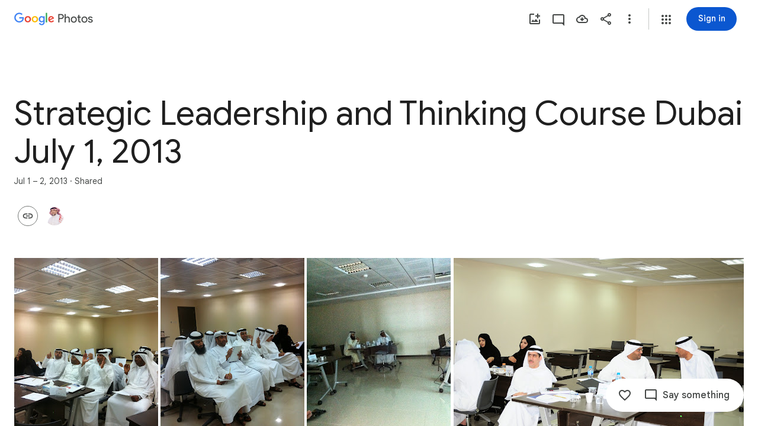

--- FILE ---
content_type: text/javascript; charset=UTF-8
request_url: https://photos.google.com/_/scs/social-static/_/js/k=boq.PhotosUi.en_US.NhOBaFktxE0.2019.O/ck=boq.PhotosUi.-GO9YMUDJmk.L.B1.O/am=AAAAINYAZmA2a_GfCwAIMr7vuID-8bQQNtDI8ILhm70/d=1/exm=A7fCU,B7iQrb,BVgquf,E2VjNc,EAvPLb,EFQ78c,IXJ14b,IZT63,Ihy5De,IoAGb,JNoxi,KUM7Z,Kl6Zic,L1AAkb,LEikZe,Lcfkne,LuJzrb,MI6k7c,MpJwZc,NwH0H,O1Gjze,O6y8ed,OTA3Ae,PrPYRd,QIhFr,RMhBfe,RyvaUb,SdcwHb,SpsfSb,UBtLbd,UUJqVe,Uas9Hd,Ulmmrd,V3dDOb,WO9ee,Wp0seb,XVMNvd,XqvODd,YYmHzb,Z15FGf,ZDZcre,ZwDk9d,_b,_tp,aW3pY,ag510,byfTOb,e5qFLc,ebZ3mb,gJzDyc,gychg,hKSk3e,hc6Ubd,hdW3jf,iH3IVc,ig9vTc,j85GYd,kjKdXe,l5KCsc,lXKNFb,lazG7b,lfpdyf,lsjVmc,lwddkf,m9oV,mI3LFb,mSX26d,mdR7q,mzzZzc,n73qwf,nbAYS,p0FwGc,p3hmRc,p9Imqf,pNBFbe,pjICDe,pw70Gc,qTnoBf,rCcCxc,rgKQFc,suMGRe,w9hDv,ws9Tlc,xKVq6d,xQtZb,xUdipf,zbML3c,zeQjRb,zr1jrb/excm=_b,_tp,sharedcollection/ed=1/br=1/wt=2/ujg=1/rs=AGLTcCNvp69WOsA_1kN01sMso4aIskahFg/ee=EVNhjf:pw70Gc;EmZ2Bf:zr1jrb;F2qVr:YClzRc;JsbNhc:Xd8iUd;K5nYTd:ZDZcre;LBgRLc:SdcwHb;Me32dd:MEeYgc;MvK0qf:ACRZh;NJ1rfe:qTnoBf;NPKaK:SdcwHb;NSEoX:lazG7b;O8Cmgf:XOYapd;Pjplud:EEDORb;QGR0gd:Mlhmy;SNUn3:ZwDk9d;ScI3Yc:e7Hzgb;Uvc8o:VDovNc;YIZmRd:A1yn5d;Zk62nb:E1UXVb;a56pNe:JEfCwb;cEt90b:ws9Tlc;dIoSBb:SpsfSb;dowIGb:ebZ3mb;eBAeSb:zbML3c;gty1Xc:suMGRe;iFQyKf:QIhFr;lOO0Vd:OTA3Ae;oGtAuc:sOXFj;pXdRYb:p0FwGc;qQEoOc:KUM7Z;qafBPd:yDVVkb;qddgKe:xQtZb;wR5FRb:rgKQFc;xqZiqf:wmnU7d;yxTchf:KUM7Z;zxnPse:GkRiKb/dti=1/m=Ahp3ie?wli=PhotosUi.TYVv_KHUi9g.createPhotosEditorPrimaryModuleNoSimd.O%3A%3BPhotosUi.O88utAmu3t0.createPhotosEditorPrimaryModuleSimd.O%3A%3BPhotosUi.hKVLVXztz2U.skottieWasm.O%3A%3BPhotosUi.SS2KbsAHols.twixWasm.O%3A%3B
body_size: 965
content:
"use strict";this.default_PhotosUi=this.default_PhotosUi||{};(function(_){var window=this;
try{
var IM;IM=function(a,b,c){a.methods.push({fn:b,args:c});a.task||(a.task=_.T(_.U().Ia(()=>{for(;a.methods.length;){const d=a.methods.shift();d.fn.apply(a,d.args)}}).kb()));a.task()};
_.JM=class extends _.bn{constructor(a){super(a);this.methods=[];this.task=null}C8(a){IM(this,_.bn.prototype.C8,arguments);return this}tb(a){IM(this,_.bn.prototype.tb,arguments);return this}ub(a){IM(this,_.bn.prototype.ub,arguments);return this}Db(a,b){IM(this,_.bn.prototype.Db,arguments);return this}setText(a){IM(this,_.bn.prototype.setText,arguments);return this}xw(a){IM(this,_.bn.prototype.xw,arguments);return this}Sb(a,b){IM(this,_.bn.prototype.Sb,arguments);return this}rd(a){IM(this,_.bn.prototype.rd,
arguments);return this}setStyle(a,b){IM(this,_.bn.prototype.setStyle,arguments);return this}append(a){IM(this,_.bn.prototype.append,arguments);return this}Kw(a){IM(this,_.bn.prototype.Kw,arguments);return this}remove(){IM(this,_.bn.prototype.remove,arguments);return this}empty(){IM(this,_.bn.prototype.empty,arguments);return this}after(a,b=!0){IM(this,_.bn.prototype.after,arguments);return this}before(a){IM(this,_.bn.prototype.before,arguments);return this}toggle(a){IM(this,_.bn.prototype.toggle,
arguments);return this}};
_.THc=class{constructor(a,b=null,c=null){this.ka=a;this.ma=b;this.ha=c;this.ua=this.Da=this.startTime=this.na=this.oa=null;this.Ea=_.T(_.U(this).measure(this.La).Ia(this.Fa));this.Ja=b===0||c===0?_.EM:_.DM;this.Ae=_.lh()}start(){this.Ea();return this.Ae.promise}Fa(){const a=this.oa,b=this.na;this.ka.scrollTop=a;this.ka.scrollLeft=b;a===this.ma&&b===this.ha?this.Ae.resolve():this.Ea()}La(){var a=Date.now();this.startTime===null&&(this.Da=this.ka.scrollTop,this.ua=this.ka.scrollLeft,this.ma===null&&
(this.ma=this.ka.scrollTop),this.ha===null&&(this.ha=this.ka.scrollLeft),this.startTime=a);a=this.Ja((a-this.startTime)/300);this.oa=this.Da*(1-a)+this.ma*a;this.na=this.ua*(1-a)+this.ha*a;this.oa===null&&(this.oa=this.ma);this.na===null&&(this.na=this.ha);Math.abs(this.oa-this.Da)>Math.abs(this.ma-this.Da)&&(this.oa=this.ma);Math.abs(this.na-this.ua)>Math.abs(this.ha-this.ua)&&(this.na=this.ha)}};
_.n("T2QaJc");
_.UHc=function(a,b){a.oa().Db("CWVNI",b)};
_.JQ=class extends _.Q{constructor(){super();this.ha=null;this.Ja=!1;this.La=_.T(_.U().measure(a=>{a.j_=!!(this.ha&&this.ha.el().scrollTop>0)}).Ia(a=>{this.ha&&_.UHc(this,a.j_)}))}Cf(a){this.ha&&_.hu(this).Fl(this.ha.el(),"scroll",this.La);this.ha=a?new _.JM(a):null;this.La();this.ha&&_.hu(this).listen(this.ha.el(),"scroll",this.La)}ua(a){!this.ha||this.Ja||a.targetElement.el().nodeName==="A"||a.targetElement.el().nodeName==="INPUT"||a.targetElement.Lb("jsaction")&&a.targetElement.Lb("jsaction").indexOf("click")!==
-1||(this.Ja=!0,(new _.THc(this.ha.el(),0)).start().then(()=>{this.Ja=!1}))}oa(){return this.Ma("ZMv3u")}};_.JQ.prototype.$wa$n1uDzf=function(){return this.oa};_.JQ.prototype.$wa$iBD8fc=function(){return this.ua};_.R(_.PKa,_.JQ);



_.r();
_.n("aJIyme");
_.hoc=class extends _.Q{static Ha(){return{controller:{button:{jsname:"LgbsSe",ctor:_.du}}}}constructor(a){super();this.button=a.controller.button}};_.R(_.QKa,_.hoc);
_.r();
_.n("Ahp3ie");
var GSc;GSc=function(a){let b=document.querySelector("#gb");b||(b=document.querySelector("#fgb"));b?_.T(_.U().measure(c=>{c.width=b.scrollWidth}).Ia(c=>{a.Vb("sqebTb").setStyle({width:c.width+"px"})}))():_.T(_.U().Ia(()=>{a.Vb("sqebTb").remove()}))()};_.aS=function(a,b){a.Yf("yfWuid").then(c=>{var d="Back".toString();d&&c.button.wa().find("A").Sb("aria-label",d);c.button.Na(b)});a.Wa.Xb().getUserData().hka=b};
_.bS=class extends _.JQ{static Ha(){return{service:{view:_.VD},preload:{GDb:_.hoc}}}constructor(a){super(a.ab);this.na=!0;this.Wa=a.service.view;GSc(this)}click(a){this.trigger("ljNDVc",a)}Da(){const a=this.Wa.Xb().wa().el();_.fg(a,"WpHHE")}Ea(){const a=this.Wa.Xb().wa().el();_.fg(a,"RFOdY")}Fa(a){_.qG(a.event.target)||this.ka()}ka(){if(this.na){var a=this.Vb("yfWuid").get(0);a&&((a=(a=a.querySelector("a"))?a.href:null)?_.TD(this.Wa,a):_.sDb(this.Wa))}}Ra(a){_.Bk(a.targetElement.getData("viewerLoggedIn"))||
(a.event.preventDefault(),_.ye(this.getWindow().location,"/"))}Na(){this.trigger("npoMnf")}mh(a){const b=this.Vb("yfWuid"),c=this.Vb("bN97Pc");return _.OM(d=>{b.setStyle({opacity:d,transform:a.Tk?"rotate("+180*(1-d)+"deg) translateZ(0)":"translateZ(0)"});c.setStyle({opacity:d,transform:"translateZ(0)"})},()=>{b.setStyle({opacity:"",transform:""});c.setStyle({opacity:"",transform:""})})}};_.bS.prototype.$wa$cyExaf=function(){return this.Na};_.bS.prototype.$wa$A5KDlc=function(){return this.Ra};
_.bS.prototype.$wa$uLRcHe=function(){return this.ka};_.bS.prototype.$wa$y7ZpV=function(){return this.Fa};_.bS.prototype.$wa$iFHZnf=function(){return this.Ea};_.bS.prototype.$wa$MJEKMe=function(){return this.Da};_.bS.prototype.$wa$cOuCgd=function(){return this.click};_.R(_.Hs,_.bS);
_.r();
}catch(e){_._DumpException(e)}
}).call(this,this.default_PhotosUi);
// Google Inc.


--- FILE ---
content_type: text/javascript; charset=UTF-8
request_url: https://photos.google.com/_/scs/social-static/_/js/k=boq.PhotosUi.en_US.NhOBaFktxE0.2019.O/ck=boq.PhotosUi.-GO9YMUDJmk.L.B1.O/am=AAAAINYAZmA2a_GfCwAIMr7vuID-8bQQNtDI8ILhm70/d=1/exm=LEikZe,_b,_tp,byfTOb,lsjVmc/excm=_b,_tp,sharedcollection/ed=1/br=1/wt=2/ujg=1/rs=AGLTcCNvp69WOsA_1kN01sMso4aIskahFg/ee=EVNhjf:pw70Gc;EmZ2Bf:zr1jrb;F2qVr:YClzRc;JsbNhc:Xd8iUd;K5nYTd:ZDZcre;LBgRLc:SdcwHb;Me32dd:MEeYgc;MvK0qf:ACRZh;NJ1rfe:qTnoBf;NPKaK:SdcwHb;NSEoX:lazG7b;O8Cmgf:XOYapd;Pjplud:EEDORb;QGR0gd:Mlhmy;SNUn3:ZwDk9d;ScI3Yc:e7Hzgb;Uvc8o:VDovNc;YIZmRd:A1yn5d;Zk62nb:E1UXVb;a56pNe:JEfCwb;cEt90b:ws9Tlc;dIoSBb:SpsfSb;dowIGb:ebZ3mb;eBAeSb:zbML3c;gty1Xc:suMGRe;iFQyKf:QIhFr;lOO0Vd:OTA3Ae;oGtAuc:sOXFj;pXdRYb:p0FwGc;qQEoOc:KUM7Z;qafBPd:yDVVkb;qddgKe:xQtZb;wR5FRb:rgKQFc;xqZiqf:wmnU7d;yxTchf:KUM7Z;zxnPse:GkRiKb/dti=1/m=n73qwf,mI3LFb,ws9Tlc,O6y8ed,IZT63,L1AAkb,m9oV,UUJqVe,e5qFLc,pw70Gc,KUM7Z,O1Gjze,xUdipf,ZDZcre,OTA3Ae,ZwDk9d,aW3pY,RyvaUb,qTnoBf,mzzZzc,rCcCxc,mSX26d,Lcfkne,l5KCsc,B7iQrb,YYmHzb,ebZ3mb,Z15FGf,suMGRe,j85GYd,xKVq6d,WO9ee,p3hmRc,Wp0seb,lazG7b,hdW3jf,XqvODd,PrPYRd,MpJwZc,rgKQFc,NwH0H,V3dDOb,pNBFbe,XVMNvd,nbAYS,IXJ14b,Kl6Zic,QIhFr,xQtZb,lwddkf,E2VjNc,gychg,w9hDv,RMhBfe,gJzDyc,EAvPLb,Ihy5De,ig9vTc,mdR7q,SdcwHb,p9Imqf,IoAGb,EFQ78c,ag510,Ulmmrd,A7fCU,lfpdyf,lXKNFb,iH3IVc,MI6k7c,kjKdXe,hc6Ubd,JNoxi,zeQjRb,p0FwGc,hKSk3e,BVgquf,SpsfSb,LuJzrb,zbML3c,zr1jrb,UBtLbd,Uas9Hd,pjICDe?wli=PhotosUi.TYVv_KHUi9g.createPhotosEditorPrimaryModuleNoSimd.O%3A%3BPhotosUi.O88utAmu3t0.createPhotosEditorPrimaryModuleSimd.O%3A%3BPhotosUi.hKVLVXztz2U.skottieWasm.O%3A%3BPhotosUi.SS2KbsAHols.twixWasm.O%3A%3B
body_size: 231015
content:
"use strict";_F_installCss(".Y7XlFb{font-family:Google Sans,Roboto,Arial,sans-serif;line-height:1.75rem;font-size:1.375rem;letter-spacing:0em;font-weight:400;padding:24px 24px 0}.jOND4d{border-width:0;box-shadow:0 1px 3px 0 color-mix(in srgb,var(--gm3-sys-color-shadow,#000) 30%,transparent),0 4px 8px 3px color-mix(in srgb,var(--gm3-sys-color-shadow,#000) 15%,transparent);background-color:var(--gm3-sys-color-surface,#fff);border-radius:3px;box-sizing:border-box;position:absolute;right:17px;top:76px;width:400px;z-index:475}@media (max-width:434px){.jOND4d{left:17px;width:auto}}.qEGxCd{font-family:Google Sans Text,Google Sans,Roboto,Arial,sans-serif;line-height:1.5rem;font-size:1rem;letter-spacing:0em;font-weight:400;color:var(--gm3-sys-color-on-surface-variant,#444746);padding:11px 24px 0}.mroSvf{padding:24px 32px 16px;text-align:right}.MYAfDb{background-color:var(--gm3-sys-color-primary,#0b57d0);min-width:64px}@media not ((max-width:600px) or (max-height:400px)){.jaLLke{--XFrvOb:unset;--rimZob:600px;--Tlqqfc:600px;--pjsEwc:600px;--RSexXb:unset}}.SwbrM{display:flex;flex-direction:column;height:100%;text-align:center}.oaYk1d{align-items:center;display:flex;flex-direction:column;justify-content:center;width:100%}.AEys3{background-image:var(--pgc-asset-pfc-opt-in);background-repeat:no-repeat;height:224px;width:224px}.YdNg2{font-family:Google Sans,Roboto,Arial,sans-serif;line-height:1.75rem;font-size:1.375rem;letter-spacing:0em;font-weight:400;color:var(--gm3-sys-color-on-background,#1f1f1f);max-width:332px;padding:8px 0}.btKbVe{font-family:Google Sans Text,Google Sans,Roboto,Arial,sans-serif;line-height:1.25rem;font-size:0.875rem;letter-spacing:0em;font-weight:400;color:var(--gm3-sys-color-on-surface-variant,#444746);max-width:332px;padding:8px 0}.zFC7pb{color:var(--gm3-sys-color-on-surface-variant,#444746);text-decoration:underline;white-space:nowrap}.nkJXsd{word-wrap:break-word}.Dn5eDf{flex-grow:1;margin-top:24px}.Dn5eDf.eLNT1d{visibility:hidden}.VfPpkd-Sx9Kwc .VfPpkd-P5QLlc{background-color:#fff;background-color:var(--mdc-theme-surface,#fff)}.VfPpkd-Sx9Kwc .VfPpkd-IE5DDf,.VfPpkd-Sx9Kwc .VfPpkd-P5QLlc-GGAcbc{background-color:rgba(0,0,0,.32)}.VfPpkd-Sx9Kwc .VfPpkd-k2Wrsb{color:rgba(0,0,0,.87)}.VfPpkd-Sx9Kwc .VfPpkd-cnG4Wd{color:rgba(0,0,0,.6)}.VfPpkd-Sx9Kwc .VfPpkd-zMU9ub{color:#000;color:var(--mdc-theme-on-surface,#000)}.VfPpkd-Sx9Kwc .VfPpkd-zMU9ub .VfPpkd-Bz112c-Jh9lGc::before,.VfPpkd-Sx9Kwc .VfPpkd-zMU9ub .VfPpkd-Bz112c-Jh9lGc::after{background-color:#000;background-color:var(--mdc-ripple-color,var(--mdc-theme-on-surface,#000))}.VfPpkd-Sx9Kwc .VfPpkd-zMU9ub:hover .VfPpkd-Bz112c-Jh9lGc::before,.VfPpkd-Sx9Kwc .VfPpkd-zMU9ub.VfPpkd-ksKsZd-XxIAqe-OWXEXe-ZmdkE .VfPpkd-Bz112c-Jh9lGc::before{opacity:.04;opacity:var(--mdc-ripple-hover-opacity,.04)}.VfPpkd-Sx9Kwc .VfPpkd-zMU9ub.VfPpkd-ksKsZd-mWPk3d-OWXEXe-AHe6Kc-XpnDCe .VfPpkd-Bz112c-Jh9lGc::before,.VfPpkd-Sx9Kwc .VfPpkd-zMU9ub:not(.VfPpkd-ksKsZd-mWPk3d):focus .VfPpkd-Bz112c-Jh9lGc::before{transition-duration:75ms;opacity:.12;opacity:var(--mdc-ripple-focus-opacity,.12)}.VfPpkd-Sx9Kwc .VfPpkd-zMU9ub:not(.VfPpkd-ksKsZd-mWPk3d) .VfPpkd-Bz112c-Jh9lGc::after{transition:opacity .15s linear}.VfPpkd-Sx9Kwc .VfPpkd-zMU9ub:not(.VfPpkd-ksKsZd-mWPk3d):active .VfPpkd-Bz112c-Jh9lGc::after{transition-duration:75ms;opacity:.12;opacity:var(--mdc-ripple-press-opacity,.12)}.VfPpkd-Sx9Kwc .VfPpkd-zMU9ub.VfPpkd-ksKsZd-mWPk3d{--mdc-ripple-fg-opacity:var(--mdc-ripple-press-opacity,0.12)}.VfPpkd-Sx9Kwc.VfPpkd-Sx9Kwc-OWXEXe-s2gQvd .VfPpkd-k2Wrsb,.VfPpkd-Sx9Kwc.VfPpkd-Sx9Kwc-OWXEXe-s2gQvd .VfPpkd-T0kwCb,.VfPpkd-Sx9Kwc.VfPpkd-Sx9Kwc-OWXEXe-s2gQvd.VfPpkd-Sx9Kwc-XuHpsb-clz4Ic-yePe5c .VfPpkd-T0kwCb{border-color:rgba(0,0,0,.12)}.VfPpkd-Sx9Kwc.VfPpkd-Sx9Kwc-OWXEXe-s2gQvd .VfPpkd-k2Wrsb{border-bottom:1px solid rgba(0,0,0,.12);margin-bottom:0}.VfPpkd-Sx9Kwc.VfPpkd-Sx9Kwc-XuHpsb-clz4Ic-tJHJj.VfPpkd-Sx9Kwc-OWXEXe-n9oEIb .VfPpkd-oclYLd{box-shadow:0 3px 1px -2px rgba(0,0,0,.2),0 2px 2px 0 rgba(0,0,0,.14),0 1px 5px 0 rgba(0,0,0,.12)}.VfPpkd-Sx9Kwc .VfPpkd-P5QLlc{border-radius:4px;border-radius:var(--mdc-shape-medium,4px)}.VfPpkd-P5QLlc{box-shadow:0 11px 15px -7px rgba(0,0,0,.2),0 24px 38px 3px rgba(0,0,0,.14),0 9px 46px 8px rgba(0,0,0,.12)}.VfPpkd-k2Wrsb{-moz-osx-font-smoothing:grayscale;-webkit-font-smoothing:antialiased;font-family:Roboto,sans-serif;font-family:var(--mdc-typography-headline6-font-family,var(--mdc-typography-font-family,Roboto,sans-serif));font-size:1.25rem;font-size:var(--mdc-typography-headline6-font-size,1.25rem);line-height:2rem;line-height:var(--mdc-typography-headline6-line-height,2rem);font-weight:500;font-weight:var(--mdc-typography-headline6-font-weight,500);letter-spacing:.0125em;letter-spacing:var(--mdc-typography-headline6-letter-spacing,.0125em);text-decoration:inherit;-webkit-text-decoration:var(--mdc-typography-headline6-text-decoration,inherit);text-decoration:var(--mdc-typography-headline6-text-decoration,inherit);text-transform:inherit;text-transform:var(--mdc-typography-headline6-text-transform,inherit)}.VfPpkd-cnG4Wd{-moz-osx-font-smoothing:grayscale;-webkit-font-smoothing:antialiased;font-family:Roboto,sans-serif;font-family:var(--mdc-typography-body1-font-family,var(--mdc-typography-font-family,Roboto,sans-serif));font-size:1rem;font-size:var(--mdc-typography-body1-font-size,1rem);line-height:1.5rem;line-height:var(--mdc-typography-body1-line-height,1.5rem);font-weight:400;font-weight:var(--mdc-typography-body1-font-weight,400);letter-spacing:.03125em;letter-spacing:var(--mdc-typography-body1-letter-spacing,.03125em);text-decoration:inherit;-webkit-text-decoration:var(--mdc-typography-body1-text-decoration,inherit);text-decoration:var(--mdc-typography-body1-text-decoration,inherit);text-transform:inherit;text-transform:var(--mdc-typography-body1-text-transform,inherit)}.VfPpkd-Sx9Kwc,.VfPpkd-IE5DDf{position:fixed;top:0;left:0;align-items:center;justify-content:center;box-sizing:border-box;width:100%;height:100%}.VfPpkd-Sx9Kwc{display:none;z-index:7;z-index:var(--mdc-dialog-z-index,7)}.VfPpkd-Sx9Kwc .VfPpkd-cnG4Wd{padding:20px 24px 20px 24px}.VfPpkd-Sx9Kwc .VfPpkd-P5QLlc{min-width:280px}@media (max-width:592px){.VfPpkd-Sx9Kwc .VfPpkd-P5QLlc{max-width:calc(100vw - 32px)}}@media (min-width:592px){.VfPpkd-Sx9Kwc .VfPpkd-P5QLlc{max-width:560px}}@media (max-width:600px),(max-width:720px) and (max-height:400px),(min-width:720px) and (max-height:400px){.VfPpkd-Sx9Kwc.VfPpkd-Sx9Kwc-OWXEXe-n9oEIb .VfPpkd-P5QLlc{max-width:100vw}}.VfPpkd-Sx9Kwc .VfPpkd-P5QLlc{max-height:calc(100% - 32px)}.VfPpkd-Sx9Kwc.VfPpkd-Sx9Kwc-OWXEXe-n9oEIb .VfPpkd-P5QLlc{max-width:none}@media (max-width:960px){.VfPpkd-Sx9Kwc.VfPpkd-Sx9Kwc-OWXEXe-n9oEIb .VfPpkd-P5QLlc{max-height:560px;width:560px}.VfPpkd-Sx9Kwc.VfPpkd-Sx9Kwc-OWXEXe-n9oEIb .VfPpkd-P5QLlc .VfPpkd-zMU9ub-suEOdc-sM5MNb{position:relative;right:-12px}}@media (max-width:720px) and (max-width:672px){.VfPpkd-Sx9Kwc.VfPpkd-Sx9Kwc-OWXEXe-n9oEIb .VfPpkd-P5QLlc{width:calc(100vw - 112px)}}@media (max-width:720px) and (min-width:672px){.VfPpkd-Sx9Kwc.VfPpkd-Sx9Kwc-OWXEXe-n9oEIb .VfPpkd-P5QLlc{width:560px}}@media (max-width:720px) and (max-height:720px){.VfPpkd-Sx9Kwc.VfPpkd-Sx9Kwc-OWXEXe-n9oEIb .VfPpkd-P5QLlc{max-height:calc(100vh - 160px)}}@media (max-width:720px) and (min-height:720px){.VfPpkd-Sx9Kwc.VfPpkd-Sx9Kwc-OWXEXe-n9oEIb .VfPpkd-P5QLlc{max-height:560px}}@media (max-width:720px){.VfPpkd-Sx9Kwc.VfPpkd-Sx9Kwc-OWXEXe-n9oEIb .VfPpkd-P5QLlc .VfPpkd-zMU9ub-suEOdc-sM5MNb{position:relative;right:-12px}}@media (max-width:600px),(max-width:720px) and (max-height:400px),(min-width:720px) and (max-height:400px){.VfPpkd-Sx9Kwc.VfPpkd-Sx9Kwc-OWXEXe-n9oEIb .VfPpkd-P5QLlc{height:100%;max-height:100vh;max-width:100vw;width:100vw;border-radius:0}.VfPpkd-Sx9Kwc.VfPpkd-Sx9Kwc-OWXEXe-n9oEIb .VfPpkd-P5QLlc .VfPpkd-zMU9ub-suEOdc-sM5MNb{position:relative;order:-1;left:-12px}.VfPpkd-Sx9Kwc.VfPpkd-Sx9Kwc-OWXEXe-n9oEIb .VfPpkd-P5QLlc .VfPpkd-oclYLd{padding:0 16px 9px;justify-content:flex-start}.VfPpkd-Sx9Kwc.VfPpkd-Sx9Kwc-OWXEXe-n9oEIb .VfPpkd-P5QLlc .VfPpkd-k2Wrsb{margin-left:-8px}}@media (min-width:960px){.VfPpkd-Sx9Kwc.VfPpkd-Sx9Kwc-OWXEXe-n9oEIb .VfPpkd-P5QLlc{width:calc(100vw - 400px)}.VfPpkd-Sx9Kwc.VfPpkd-Sx9Kwc-OWXEXe-n9oEIb .VfPpkd-P5QLlc .VfPpkd-zMU9ub-suEOdc-sM5MNb{position:relative;right:-12px}}.VfPpkd-Sx9Kwc.VfPpkd-IE5DDf-OWXEXe-L6cTce .VfPpkd-IE5DDf{opacity:0}.VfPpkd-IE5DDf{opacity:0;z-index:-1}.VfPpkd-wzTsW{display:flex;flex-direction:row;align-items:center;justify-content:space-around;box-sizing:border-box;height:100%;opacity:0;pointer-events:none}.VfPpkd-P5QLlc{position:relative;display:flex;flex-direction:column;flex-grow:0;flex-shrink:0;box-sizing:border-box;max-width:100%;max-height:100%;pointer-events:auto;overflow-y:auto;outline:0;transform:scale(.8)}.VfPpkd-P5QLlc .VfPpkd-BFbNVe-bF1uUb{width:100%;height:100%;top:0;left:0}[dir=rtl] .VfPpkd-P5QLlc,.VfPpkd-P5QLlc[dir=rtl]{text-align:right}@media (-ms-high-contrast:active),screen and (forced-colors:active){.VfPpkd-P5QLlc{outline:2px solid windowText}}.VfPpkd-P5QLlc::before{position:absolute;box-sizing:border-box;width:100%;height:100%;top:0;left:0;border:2px solid transparent;border-radius:inherit;content:\"\";pointer-events:none}@media screen and (forced-colors:active){.VfPpkd-P5QLlc::before{border-color:CanvasText}}@media screen and (-ms-high-contrast:active),screen and (-ms-high-contrast:none){.VfPpkd-P5QLlc::before{content:none}}.VfPpkd-k2Wrsb{display:block;margin-top:0;position:relative;flex-shrink:0;box-sizing:border-box;margin:0 0 1px;padding:0 24px 9px}.VfPpkd-k2Wrsb::before{display:inline-block;width:0;height:40px;content:\"\";vertical-align:0}[dir=rtl] .VfPpkd-k2Wrsb,.VfPpkd-k2Wrsb[dir=rtl]{text-align:right}.VfPpkd-Sx9Kwc-OWXEXe-s2gQvd .VfPpkd-k2Wrsb{margin-bottom:1px;padding-bottom:15px}.VfPpkd-Sx9Kwc-OWXEXe-n9oEIb .VfPpkd-oclYLd{align-items:baseline;border-bottom:1px solid transparent;display:inline-flex;justify-content:space-between;padding:0 24px 9px;z-index:1}@media screen and (forced-colors:active){.VfPpkd-Sx9Kwc-OWXEXe-n9oEIb .VfPpkd-oclYLd{border-bottom-color:CanvasText}}.VfPpkd-Sx9Kwc-OWXEXe-n9oEIb .VfPpkd-oclYLd .VfPpkd-zMU9ub-suEOdc-sM5MNb{position:relative;right:-12px}.VfPpkd-Sx9Kwc-OWXEXe-n9oEIb .VfPpkd-k2Wrsb{margin-bottom:0;padding:0;border-bottom:0}.VfPpkd-Sx9Kwc-OWXEXe-n9oEIb.VfPpkd-Sx9Kwc-OWXEXe-s2gQvd .VfPpkd-k2Wrsb{border-bottom:0;margin-bottom:0}.VfPpkd-Sx9Kwc-OWXEXe-n9oEIb .VfPpkd-zMU9ub-suEOdc-sM5MNb{top:5px}.VfPpkd-Sx9Kwc-OWXEXe-n9oEIb.VfPpkd-Sx9Kwc-OWXEXe-s2gQvd .VfPpkd-T0kwCb{border-top:1px solid transparent}@media screen and (forced-colors:active){.VfPpkd-Sx9Kwc-OWXEXe-n9oEIb.VfPpkd-Sx9Kwc-OWXEXe-s2gQvd .VfPpkd-T0kwCb{border-top-color:CanvasText}}.VfPpkd-Sx9Kwc-OWXEXe-n9oEIb-OWXEXe-diJVc .VfPpkd-zMU9ub-suEOdc-sM5MNb{margin-top:4px}.VfPpkd-Sx9Kwc-OWXEXe-n9oEIb-OWXEXe-diJVc.VfPpkd-Sx9Kwc-OWXEXe-s2gQvd .VfPpkd-zMU9ub-suEOdc-sM5MNb{margin-top:0}.VfPpkd-cnG4Wd{flex-grow:1;box-sizing:border-box;margin:0;overflow:auto}.VfPpkd-cnG4Wd>:first-child{margin-top:0}.VfPpkd-cnG4Wd>:last-child{margin-bottom:0}.VfPpkd-k2Wrsb+.VfPpkd-cnG4Wd,.VfPpkd-oclYLd+.VfPpkd-cnG4Wd{padding-top:0}.VfPpkd-Sx9Kwc-OWXEXe-s2gQvd .VfPpkd-k2Wrsb+.VfPpkd-cnG4Wd{padding-top:8px;padding-bottom:8px}.VfPpkd-cnG4Wd .VfPpkd-StrnGf-rymPhb:first-child:last-child{padding:6px 0 0}.VfPpkd-Sx9Kwc-OWXEXe-s2gQvd .VfPpkd-cnG4Wd .VfPpkd-StrnGf-rymPhb:first-child:last-child{padding:0}.VfPpkd-T0kwCb{display:flex;position:relative;flex-shrink:0;flex-wrap:wrap;align-items:center;justify-content:flex-end;box-sizing:border-box;min-height:52px;margin:0;padding:8px;border-top:1px solid transparent}@media screen and (forced-colors:active){.VfPpkd-T0kwCb{border-top-color:CanvasText}}.VfPpkd-Sx9Kwc-OWXEXe-eu7FSc .VfPpkd-T0kwCb{flex-direction:column;align-items:flex-end}.VfPpkd-M1klYe{margin-left:8px;margin-right:0;max-width:100%;text-align:right}[dir=rtl] .VfPpkd-M1klYe,.VfPpkd-M1klYe[dir=rtl]{margin-left:0;margin-right:8px}.VfPpkd-M1klYe:first-child{margin-left:0;margin-right:0}[dir=rtl] .VfPpkd-M1klYe:first-child,.VfPpkd-M1klYe:first-child[dir=rtl]{margin-left:0;margin-right:0}[dir=rtl] .VfPpkd-M1klYe,.VfPpkd-M1klYe[dir=rtl]{text-align:left}.VfPpkd-Sx9Kwc-OWXEXe-eu7FSc .VfPpkd-M1klYe:not(:first-child){margin-top:12px}.VfPpkd-Sx9Kwc-OWXEXe-FNFY6c,.VfPpkd-Sx9Kwc-OWXEXe-uGFO6d,.VfPpkd-Sx9Kwc-OWXEXe-FnSee{display:flex}.VfPpkd-Sx9Kwc-OWXEXe-uGFO6d .VfPpkd-IE5DDf{transition:opacity .15s linear}.VfPpkd-Sx9Kwc-OWXEXe-uGFO6d .VfPpkd-wzTsW{transition:opacity 75ms linear,transform .15s 0ms cubic-bezier(0,0,.2,1)}.VfPpkd-Sx9Kwc-OWXEXe-FnSee .VfPpkd-IE5DDf,.VfPpkd-Sx9Kwc-OWXEXe-FnSee .VfPpkd-wzTsW{transition:opacity 75ms linear}.VfPpkd-Sx9Kwc-OWXEXe-FnSee .VfPpkd-wzTsW,.VfPpkd-Sx9Kwc-OWXEXe-FnSee .VfPpkd-P5QLlc{transform:none}.VfPpkd-Sx9Kwc-OWXEXe-RTQbk .VfPpkd-IE5DDf{transition:none;opacity:1}.VfPpkd-Sx9Kwc-OWXEXe-FNFY6c .VfPpkd-IE5DDf,.VfPpkd-Sx9Kwc-OWXEXe-FNFY6c .VfPpkd-wzTsW{opacity:1}.VfPpkd-Sx9Kwc-OWXEXe-FNFY6c .VfPpkd-P5QLlc{transform:none}.VfPpkd-Sx9Kwc-OWXEXe-FNFY6c.VfPpkd-P5QLlc-GGAcbc-OWXEXe-TSZdd .VfPpkd-P5QLlc-GGAcbc{opacity:1}.VfPpkd-Sx9Kwc-OWXEXe-FNFY6c.VfPpkd-P5QLlc-GGAcbc-OWXEXe-wJB69c .VfPpkd-P5QLlc-GGAcbc{transition:opacity 75ms linear}.VfPpkd-Sx9Kwc-OWXEXe-FNFY6c.VfPpkd-P5QLlc-GGAcbc-OWXEXe-eo9XGd .VfPpkd-P5QLlc-GGAcbc{transition:opacity .15s linear}.VfPpkd-P5QLlc-GGAcbc{display:none;opacity:0;position:absolute;width:100%;height:100%;z-index:1}.VfPpkd-P5QLlc-GGAcbc-OWXEXe-TSZdd .VfPpkd-P5QLlc-GGAcbc,.VfPpkd-P5QLlc-GGAcbc-OWXEXe-eo9XGd .VfPpkd-P5QLlc-GGAcbc,.VfPpkd-P5QLlc-GGAcbc-OWXEXe-wJB69c .VfPpkd-P5QLlc-GGAcbc{display:block}.VfPpkd-Sx9Kwc-XuHpsb-pGuBYc{overflow:hidden}.VfPpkd-Sx9Kwc-OWXEXe-di8rgd-bN97Pc-QFlW2 .VfPpkd-cnG4Wd{padding:0}.VfPpkd-Sx9Kwc-OWXEXe-vOE8Lb .VfPpkd-wzTsW .VfPpkd-zMU9ub-suEOdc-sM5MNb{right:12px;top:9px;position:absolute;z-index:1}.VfPpkd-IE5DDf-OWXEXe-uIDLbb{pointer-events:none}.VfPpkd-IE5DDf-OWXEXe-uIDLbb .VfPpkd-IE5DDf,.VfPpkd-IE5DDf-OWXEXe-uIDLbb .VfPpkd-P5QLlc-GGAcbc{display:none}.pB7Poe{--upgradeable-gm3-switch-selected-icon-color:var(--gm3-switch-selected-icon-color,var(--gm3-sys-color-on-primary-container,#041e49))}.eBlXUe-H9tDt{display:inline-flex;outline:none;vertical-align:top;-webkit-tap-highlight-color:transparent}.eBlXUe-scr2fc{align-items:center;background:none;border:none;cursor:pointer;display:inline-flex;flex-shrink:0;margin:0;outline:none;padding:0;position:relative;width:var(--gm3-switch-track-width,52px);height:var(--gm3-switch-track-height,32px);border-start-start-radius:var(--gm3-switch-track-shape-start-start,9999px);border-start-end-radius:var(--gm3-switch-track-shape-start-end,9999px);border-end-end-radius:var(--gm3-switch-track-shape-end-end,9999px);border-end-start-radius:var(--gm3-switch-track-shape-end-start,9999px);--jF0a9c:var(--gm3-switch-focus-indicator-color,var(--gm3-sys-color-secondary,#00639b));--hK0TOb:var(--gm3-switch-focus-indicator-offset,2px);--SGGi:var(--gm3-switch-focus-indicator-thickness,3px);--vTiv8c:var(--gm3-switch-track-shape-start-start,9999px);--UtHrue:var(--gm3-switch-track-shape-start-start,9999px);--uHecC:var(--gm3-switch-track-shape-start-start,9999px);--C8LWjb:var(--gm3-switch-track-shape-start-start,9999px)}.eBlXUe-scr2fc:focus-visible{--H6apye:block}.eBlXUe-hywKDc{position:absolute;block-size:var(--gm3-switch-touch-target-height,48px);inline-size:var(--gm3-switch-touch-target-width,52px)}.eBlXUe-scr2fc:disabled{cursor:default;pointer-events:none}.eBlXUe-scr2fc:disabled .eBlXUe-Qsb3yd{display:none}.eBlXUe-scr2fc:disabled .eBlXUe-l6JLsf{background-color:transparent;border-color:transparent}.eBlXUe-scr2fc:disabled .eBlXUe-l6JLsf::before{background-clip:content-box}.eBlXUe-scr2fc-OWXEXe-gk6SMd:disabled .eBlXUe-l6JLsf{background-clip:border-box}.eBlXUe-DGicLb{display:none}.eBlXUe-l6JLsf{position:relative;width:100%;height:100%;box-sizing:border-box;border-radius:inherit;display:flex;justify-content:center;align-items:center}.eBlXUe-scr2fc-OWXEXe-gk6SMd .eBlXUe-l6JLsf{background-color:var(--gm3-switch-selected-track-color,var(--gm3-sys-color-primary,#0b57d0));outline-color:transparent}@media (forced-colors:active){.eBlXUe-scr2fc-OWXEXe-gk6SMd .eBlXUe-l6JLsf{background-color:ButtonText}}.eBlXUe-l6JLsf::before{content:\"\";display:flex;position:absolute;height:100%;width:100%;border-radius:inherit;box-sizing:border-box;border-style:solid;transition-property:opacity;transition-duration:75ms;border-width:var(--gm3-switch-track-outline-width,2px);background-color:var(--gm3-switch-unselected-track-color,var(--gm3-sys-color-surface-container-highest,#dde3ea));border-color:var(--gm3-switch-unselected-track-outline-color,var(--gm3-sys-color-outline,#747775))}.eBlXUe-scr2fc-OWXEXe-gk6SMd .eBlXUe-l6JLsf::before{opacity:0}.eBlXUe-scr2fc-OWXEXe-gk6SMd:hover .eBlXUe-l6JLsf{background-color:var(--gm3-switch-selected-hover-track-color,var(--gm3-sys-color-primary,#0b57d0))}@media (forced-colors:active){.eBlXUe-scr2fc-OWXEXe-gk6SMd:hover .eBlXUe-l6JLsf{background-color:ButtonText}}.eBlXUe-scr2fc-OWXEXe-gk6SMd:focus-visible .eBlXUe-l6JLsf{background-color:var(--gm3-switch-selected-focus-track-color,var(--gm3-sys-color-primary,#0b57d0))}@media (forced-colors:active){.eBlXUe-scr2fc-OWXEXe-gk6SMd:focus-visible .eBlXUe-l6JLsf{background-color:ButtonText}}.eBlXUe-scr2fc-OWXEXe-gk6SMd:active .eBlXUe-l6JLsf{background-color:var(--gm3-switch-selected-pressed-track-color,var(--gm3-sys-color-primary,#0b57d0))}@media (forced-colors:active){.eBlXUe-scr2fc-OWXEXe-gk6SMd:active .eBlXUe-l6JLsf{background-color:ButtonText}}.eBlXUe-scr2fc-OWXEXe-gk6SMd:disabled .eBlXUe-l6JLsf{background-color:var(--gm3-switch-disabled-selected-track-color,rgba(var(--gm3-sys-color-on-surface-rgb,31,31,31),.12))}@media (forced-colors:active){.eBlXUe-scr2fc-OWXEXe-gk6SMd:disabled .eBlXUe-l6JLsf{background-color:GrayText;opacity:1}}.eBlXUe-scr2fc-OWXEXe-uqeOfd:hover .eBlXUe-l6JLsf::before{background-color:var(--gm3-switch-unselected-hover-track-color,var(--gm3-sys-color-surface-container-highest,#dde3ea));border-color:var(--gm3-switch-unselected-hover-track-outline-color,var(--gm3-sys-color-outline,#747775))}.eBlXUe-scr2fc-OWXEXe-uqeOfd:focus-visible .eBlXUe-l6JLsf::before{background-color:var(--gm3-switch-unselected-focus-track-color,var(--gm3-sys-color-surface-container-highest,#dde3ea));border-color:var(--gm3-switch-unselected-focus-track-outline-color,var(--gm3-sys-color-outline,#747775))}.eBlXUe-scr2fc-OWXEXe-uqeOfd:active .eBlXUe-l6JLsf::before{background-color:var(--gm3-switch-unselected-pressed-track-color,var(--gm3-sys-color-surface-container-highest,#dde3ea));border-color:var(--gm3-switch-unselected-pressed-track-outline-color,var(--gm3-sys-color-outline,#747775))}.eBlXUe-scr2fc-OWXEXe-uqeOfd:disabled .eBlXUe-l6JLsf::before{background-color:var(--gm3-switch-disabled-unselected-track-color,rgba(var(--gm3-sys-color-surface-container-highest-rgb,221,227,234),.12));border-color:var(--gm3-switch-disabled-unselected-track-outline-color,rgba(var(--gm3-sys-color-on-surface-rgb,31,31,31),.12))}.eBlXUe-uMhiad-haAclf{position:relative;transition:margin 75ms cubic-bezier(.4,0,.2,1)}.eBlXUe-scr2fc-OWXEXe-gk6SMd .eBlXUe-uMhiad-haAclf{-webkit-margin-start:calc(var(--gm3-switch-track-width, 52px) - var(--gm3-switch-track-height, 32px));margin-inline-start:calc(var(--gm3-switch-track-width, 52px) - var(--gm3-switch-track-height, 32px))}.eBlXUe-scr2fc-OWXEXe-uqeOfd .eBlXUe-uMhiad-haAclf{-webkit-margin-end:calc(var(--gm3-switch-track-width, 52px) - var(--gm3-switch-track-height, 32px));margin-inline-end:calc(var(--gm3-switch-track-width, 52px) - var(--gm3-switch-track-height, 32px))}.eBlXUe-uMhiad{border-start-start-radius:var(--gm3-switch-handle-shape-start-start,9999px);border-start-end-radius:var(--gm3-switch-handle-shape-start-end,9999px);border-end-end-radius:var(--gm3-switch-handle-shape-end-end,9999px);border-end-start-radius:var(--gm3-switch-handle-shape-end-start,9999px);background-color:var(--gm3-switch-selected-handle-color,var(--gm3-sys-color-on-primary,#fff));position:relative;transition:width 75ms cubic-bezier(.4,0,.2,1),height 75ms cubic-bezier(.4,0,.2,1)}.eBlXUe-uMhiad::before{content:\"\";display:flex;position:absolute;height:100%;width:100%;border-radius:inherit;box-sizing:border-box;transition-property:opacity;transition-duration:75ms;background-color:var(--gm3-switch-unselected-handle-color,var(--gm3-sys-color-outline,#747775))}@media (forced-colors:active){.eBlXUe-uMhiad::before{background-color:ButtonText}}.eBlXUe-scr2fc-OWXEXe-gk6SMd .eBlXUe-uMhiad::before{opacity:0}.eBlXUe-scr2fc-OWXEXe-uqeOfd .eBlXUe-uMhiad{height:var(--gm3-switch-unselected-handle-height,16px);width:var(--gm3-switch-unselected-handle-width,16px)}.eBlXUe-scr2fc-OWXEXe-gk6SMd .eBlXUe-uMhiad{height:var(--gm3-switch-selected-handle-height,24px);width:var(--gm3-switch-selected-handle-width,24px)}.eBlXUe-scr2fc-OWXEXe-uqeOfd .eBlXUe-uMhiad-OWXEXe-zfdrlf{height:var(--gm3-switch-with-icon-handle-height,24px);width:var(--gm3-switch-with-icon-handle-width,24px)}.eBlXUe-scr2fc-OWXEXe-gk6SMd:enabled:active .eBlXUe-uMhiad,.eBlXUe-scr2fc-OWXEXe-uqeOfd:enabled:active .eBlXUe-uMhiad{height:var(--gm3-switch-pressed-handle-height,28px);width:var(--gm3-switch-pressed-handle-width,28px)}.eBlXUe-scr2fc-OWXEXe-gk6SMd:hover .eBlXUe-uMhiad{background-color:var(--gm3-switch-selected-hover-handle-color,var(--gm3-sys-color-primary-container,#d3e3fd))}.eBlXUe-scr2fc-OWXEXe-gk6SMd:focus-visible .eBlXUe-uMhiad{background-color:var(--gm3-switch-selected-focus-handle-color,var(--gm3-sys-color-primary-container,#d3e3fd))}.eBlXUe-scr2fc-OWXEXe-gk6SMd:active .eBlXUe-uMhiad{background-color:var(--gm3-switch-selected-pressed-handle-color,var(--gm3-sys-color-primary-container,#d3e3fd))}.eBlXUe-scr2fc-OWXEXe-gk6SMd:disabled .eBlXUe-uMhiad{background-color:var(--gm3-switch-disabled-selected-handle-color,var(--gm3-sys-color-surface,#fff))}.eBlXUe-scr2fc-OWXEXe-uqeOfd:disabled .eBlXUe-uMhiad{background-color:var(--gm3-switch-disabled-unselected-handle-color,rgba(var(--gm3-sys-color-on-surface-rgb,31,31,31),.38))}@media (forced-colors:active){.eBlXUe-scr2fc-OWXEXe-uqeOfd:disabled .eBlXUe-uMhiad{background-color:GrayText;opacity:1}}.eBlXUe-scr2fc-OWXEXe-uqeOfd:hover .eBlXUe-uMhiad::before{background-color:var(--gm3-switch-unselected-hover-handle-color,var(--gm3-sys-color-on-surface-variant,#444746))}@media (forced-colors:active){.eBlXUe-scr2fc-OWXEXe-uqeOfd:hover .eBlXUe-uMhiad::before{background-color:ButtonText}}.eBlXUe-scr2fc-OWXEXe-uqeOfd:focus-visible .eBlXUe-uMhiad::before{background-color:var(--gm3-switch-unselected-focus-handle-color,var(--gm3-sys-color-on-surface-variant,#444746))}@media (forced-colors:active){.eBlXUe-scr2fc-OWXEXe-uqeOfd:focus-visible .eBlXUe-uMhiad::before{background-color:ButtonText}}.eBlXUe-scr2fc-OWXEXe-uqeOfd:active .eBlXUe-uMhiad::before{background-color:var(--gm3-switch-unselected-pressed-handle-color,var(--gm3-sys-color-on-surface-variant,#444746))}@media (forced-colors:active){.eBlXUe-scr2fc-OWXEXe-uqeOfd:active .eBlXUe-uMhiad::before{background-color:ButtonText}}.eBlXUe-scr2fc-OWXEXe-uqeOfd:disabled .eBlXUe-uMhiad::before{opacity:0}.eBlXUe-lw9akd{position:relative;height:100%;width:100%}.eBlXUe-pafCAf{position:absolute;inset:0;margin:auto;display:flex;transition-property:fill;transition-duration:75ms}.eBlXUe-pafCAf svg{width:100%;height:100%}.eBlXUe-pafCAf-OWXEXe-IT5dJd,.eBlXUe-pafCAf-OWXEXe-Xhs9z{forced-color-adjust:none;opacity:0}.eBlXUe-scr2fc-OWXEXe-gk6SMd .eBlXUe-pafCAf-OWXEXe-IT5dJd,.eBlXUe-scr2fc-OWXEXe-uqeOfd .eBlXUe-pafCAf-OWXEXe-Xhs9z{opacity:1}.eBlXUe-scr2fc-OWXEXe-gk6SMd .eBlXUe-pafCAf{width:var(--gm3-switch-selected-icon-size,16px);height:var(--gm3-switch-selected-icon-size,16px);fill:var(--upgradeable-gm3-switch-selected-icon-color,var(--gm3-switch-selected-icon-color,var(--gm3-sys-color-on-primary-container,#0842a0)));color:var(--upgradeable-gm3-switch-selected-icon-color,var(--gm3-switch-selected-icon-color,var(--gm3-sys-color-on-primary-container,#0842a0)))}@media (forced-colors:active){.eBlXUe-scr2fc-OWXEXe-gk6SMd .eBlXUe-pafCAf{fill:ButtonText;color:ButtonText}}.eBlXUe-scr2fc-OWXEXe-gk6SMd .eBlXUe-pafCAf i{font-size:var(--gm3-switch-selected-icon-size,16px)}.eBlXUe-scr2fc-OWXEXe-uqeOfd .eBlXUe-pafCAf{width:var(--gm3-switch-unselected-icon-size,16px);height:var(--gm3-switch-unselected-icon-size,16px);fill:var(--gm3-switch-unselected-icon-color,var(--gm3-sys-color-surface-container-highest,#dde3ea));color:var(--gm3-switch-unselected-icon-color,var(--gm3-sys-color-surface-container-highest,#dde3ea))}@media (forced-colors:active){.eBlXUe-scr2fc-OWXEXe-uqeOfd .eBlXUe-pafCAf{fill:Canvas;color:Canvas}}.eBlXUe-scr2fc-OWXEXe-uqeOfd .eBlXUe-pafCAf i{font-size:var(--gm3-switch-unselected-icon-size,16px)}.eBlXUe-scr2fc-OWXEXe-gk6SMd:disabled .eBlXUe-pafCAf{fill:var(--gm3-switch-disabled-selected-icon-color,rgba(var(--gm3-sys-color-on-surface-rgb,31,31,31),.38));color:var(--gm3-switch-disabled-selected-icon-color,rgba(var(--gm3-sys-color-on-surface-rgb,31,31,31),.38))}@media (forced-colors:active){.eBlXUe-scr2fc-OWXEXe-gk6SMd:disabled .eBlXUe-pafCAf{fill:GrayText;color:GrayText}}.eBlXUe-scr2fc-OWXEXe-uqeOfd:disabled .eBlXUe-pafCAf{fill:var(--gm3-switch-disabled-unselected-icon-color,rgba(var(--gm3-sys-color-surface-container-highest-rgb,221,227,234),.38));color:var(--gm3-switch-disabled-unselected-icon-color,rgba(var(--gm3-sys-color-surface-container-highest-rgb,221,227,234),.38))}@media (forced-colors:active){.eBlXUe-scr2fc-OWXEXe-uqeOfd:disabled .eBlXUe-pafCAf{fill:Canvas;color:Canvas}}.eBlXUe-Qsb3yd{left:50%;top:50%;transform:translate(-50%,-50%);height:var(--gm3-switch-state-layer-size,40px);width:var(--gm3-switch-state-layer-size,40px)}.eBlXUe-scr2fc-OWXEXe-gk6SMd{--sbadab:var(--gm3-switch-selected-hover-state-layer-color,var(--gm3-sys-color-primary,#0b57d0));--F1tVH:var(--gm3-switch-selected-pressed-state-layer-color,var(--gm3-sys-color-primary,#0b57d0));--hSHBee:var(--gm3-switch-selected-hover-state-layer-opacity,0.08);--kDWEsd:var(--gm3-switch-selected-pressed-state-layer-opacity,0.1);--QOcx9e:50%;--vRgHIb:50%;--xg9FB:50%;--Pk3PIb:50%}.eBlXUe-scr2fc-OWXEXe-uqeOfd{--sbadab:var(--gm3-switch-unselected-hover-state-layer-color,var(--gm3-sys-color-on-surface,#1f1f1f));--F1tVH:var(--gm3-switch-unselected-pressed-state-layer-color,var(--gm3-sys-color-on-surface,#1f1f1f));--hSHBee:var(--gm3-switch-unselected-hover-state-layer-opacity,0.08);--kDWEsd:var(--gm3-switch-unselected-pressed-state-layer-opacity,0.1);--QOcx9e:50%;--vRgHIb:50%;--xg9FB:50%;--Pk3PIb:50%}.OKFoxe{--gm3-switch-disabled-selected-handle-color:var(--gm3-sys-color-surface,#fff);--gm3-switch-disabled-selected-icon-color:color-mix(in srgb,var(--gm3-sys-color-on-surface,#1f1f1f) 38%,transparent);--gm3-switch-disabled-selected-track-color:color-mix(in srgb,var(--gm3-sys-color-on-surface,#1f1f1f) 12%,transparent);--gm3-switch-disabled-unselected-handle-color:color-mix(in srgb,var(--gm3-sys-color-on-surface,#1f1f1f) 38%,transparent);--gm3-switch-disabled-unselected-icon-color:color-mix(in srgb,var(--gm3-sys-color-surface-variant,#e1e3e1) 38%,transparent);--gm3-switch-disabled-unselected-track-color:color-mix(in srgb,var(--gm3-sys-color-surface-variant,#e1e3e1) 12%,transparent);--gm3-switch-disabled-unselected-track-outline-color:color-mix(in srgb,var(--gm3-sys-color-on-surface,#1f1f1f) 12%,transparent);--gm3-switch-selected-focus-handle-color:var(--gm3-sys-color-primary-container,#d3e3fd);--gm3-switch-selected-focus-track-color:var(--gm3-sys-color-primary,#0b57d0);--gm3-switch-selected-handle-color:var(--gm3-sys-color-on-primary,#fff);--gm3-switch-selected-hover-handle-color:var(--gm3-sys-color-primary-container,#d3e3fd);--gm3-switch-selected-hover-state-layer-color:var(--gm3-sys-color-primary,#0b57d0);--gm3-switch-selected-hover-state-layer-opacity:0.08;--gm3-switch-selected-hover-track-color:var(--gm3-sys-color-primary,#0b57d0);--gm3-switch-selected-icon-color:var(--gm3-sys-color-on-primary-container,#041e49);--gm3-switch-selected-pressed-handle-color:var(--gm3-sys-color-primary-container,#d3e3fd);--gm3-switch-selected-pressed-state-layer-color:var(--gm3-sys-color-primary,#0b57d0);--gm3-switch-selected-pressed-state-layer-opacity:0.12;--gm3-switch-selected-pressed-track-color:var(--gm3-sys-color-primary,#0b57d0);--gm3-switch-selected-track-color:var(--gm3-sys-color-primary,#0b57d0);--gm3-switch-unselected-focus-handle-color:var(--gm3-sys-color-on-surface-variant,#444746);--gm3-switch-unselected-focus-track-color:var(--gm3-sys-color-surface-variant,#e1e3e1);--gm3-switch-unselected-focus-track-outline-color:var(--gm3-sys-color-outline,#747775);--gm3-switch-unselected-handle-color:var(--gm3-sys-color-outline,#747775);--gm3-switch-unselected-hover-handle-color:var(--gm3-sys-color-on-surface-variant,#444746);--gm3-switch-unselected-hover-state-layer-color:var(--gm3-sys-color-on-surface,#1f1f1f);--gm3-switch-unselected-hover-state-layer-opacity:0.08;--gm3-switch-unselected-hover-track-color:var(--gm3-sys-color-surface-variant,#e1e3e1);--gm3-switch-unselected-hover-track-outline-color:var(--gm3-sys-color-outline,#747775);--gm3-switch-unselected-icon-color:var(--gm3-sys-color-surface-variant,#e1e3e1);--gm3-switch-unselected-pressed-handle-color:var(--gm3-sys-color-on-surface-variant,#444746);--gm3-switch-unselected-pressed-state-layer-color:var(--gm3-sys-color-on-surface,#1f1f1f);--gm3-switch-unselected-pressed-state-layer-opacity:0.12;--gm3-switch-unselected-pressed-track-color:var(--gm3-sys-color-surface-variant,#e1e3e1);--gm3-switch-unselected-pressed-track-outline-color:var(--gm3-sys-color-outline,#747775);--gm3-switch-unselected-track-color:var(--gm3-sys-color-surface-variant,#e1e3e1);--gm3-switch-unselected-track-outline-color:var(--gm3-sys-color-outline,#747775)}@media not ((max-width:600px) or (max-height:400px)){.Gx8bNc{--XFrvOb:unset;--Tlqqfc:600px;--WhNlI:600px;--pjsEwc:600px;--RSexXb:unset;--rjnno:8px}}.zUErAf{height:100%}.J5CYnd{align-items:center;box-sizing:border-box;display:flex;flex-direction:column;height:100%;min-height:520px;padding:40px 24px;text-align:center;width:100%;justify-content:center}.Tr5Y5c{background-image:url(https://www.gstatic.com/social/photosui/images/logo_photos_color_48dp.svg);background-repeat:no-repeat;background-size:cover;height:144px;width:144px}.eiyjsc{margin-top:14px}.J5CYnd .EIug8e{color:var(--gm3-sys-color-on-surface,#1f1f1f);font-size:32px;margin:0 3px}.J5CYnd .UDKXKd{background-size:cover;height:36px;margin:0 3px;opacity:.7;position:relative;top:2px;width:112px}.GIYFWc{color:var(--gm3-sys-color-on-background,#1f1f1f);margin-top:22px;text-align:center;font-family:Google Sans,Roboto,Arial,sans-serif;line-height:1.75rem;font-size:1.375rem;letter-spacing:0em;font-weight:400}.LrbZRd{background-color:var(--gm3-sys-color-primary,#0b57d0);margin-top:48px}.J5CYnd .snByac{margin:8px 16px}.KS83nd{color:var(--gm3-sys-color-on-surface,#1f1f1f);margin-top:52px;text-align:center;font-family:Google Sans Text,Google Sans,Roboto,Arial,sans-serif;line-height:1.25rem;font-size:0.875rem;letter-spacing:0em;font-weight:400}.KS83nd:nth-child(2){margin-top:12px}.NvtY7{max-width:400px}.ybGUHe{color:inherit;text-decoration:underline}@media (max-width:696px){.J5CYnd{padding:24px}}@media (max-width:360){.Tr5Y5c{height:103px;width:103px}.J5CYnd .EIug8e{font-size:22px;margin:0 2px}.J5CYnd .UDKXKd{margin:0 2px;height:23px;width:74px;top:1px}}.jGzJxb .J5CYnd{padding:24px}.jGzJxb .Tr5Y5c{width:150px;height:150px}.jGzJxb .eiyjsc{margin-top:3vh;font-size:48px;line-height:1.2em}.jGzJxb .J5CYnd .EIug8e{font-size:inherit;line-height:inherit;margin:0 .09em}.jGzJxb .J5CYnd .UDKXKd{height:1.15em;width:3.5em;top:.08em;margin:0 .09em}.yShqNd{background-color:var(--gm3-sys-color-surface,#fff);color:var(--gm3-sys-color-on-surface-variant,#444746);margin-top:16px;max-width:280px;width:100%}.KTyODe{margin-top:48px;max-width:280px;width:100%}.GJqpsc{align-items:center;color:var(--gm3-sys-color-on-surface-variant,#444746);display:flex;margin-top:32px;font-family:Google Sans Text,Google Sans,Roboto,Arial,sans-serif;line-height:1.25rem;font-size:0.875rem;letter-spacing:0em;font-weight:400}.GJqpsc .mGkqfe{margin:4px 0 0 24px}@media (max-width:480){.jGzJxb .eiyjsc{font-size:9.3vw}}.lGbZGc{align-items:center;bottom:0;display:flex;flex-direction:column;justify-content:center;left:0;min-height:360px;padding:64px 16px;position:fixed;right:0;text-align:center;top:-64px}.TvGgnd{font-family:Google Sans,Roboto,Arial,sans-serif;line-height:2rem;font-size:1.5rem;letter-spacing:0em;font-weight:400;margin-bottom:16px;max-width:448px}.odL5Oe{background-image:var(--pgc-asset-locked-folder-backup);background-size:cover;height:128px;margin-bottom:48px;width:224px}.P3aezf{font-family:Google Sans Text,Google Sans,Roboto,Arial,sans-serif;line-height:1.25rem;font-size:0.875rem;letter-spacing:0em;font-weight:400;max-width:448px}.st1Lj{color:var(--gm3-sys-color-primary,#0b57d0)}.FCuIOe{margin-right:20px}.aYq87{display:none}@media screen and (max-width:1007px){.aYq87{display:inline-block}.FCuIOe{display:none}}.XowTxf{display:none}.mYaiPd{transform:scaleX(-1)}.fK3kVc{margin-left:16px}@media screen and (max-width:1007px){.XowTxf{display:inline-block}.cXTlUc{display:none}.fK3kVc{margin-left:0}}.WRSGoc.FCuIOe,.WRSGoc.tKLUYd{margin-right:4px}.MDqIkd.B6Rt6d{padding-bottom:40px}@media screen and (max-width:1007px){.MDqIkd.B6Rt6d{bottom:64px;padding-bottom:0}}.jGzJxb .MDqIkd.B6Rt6d{bottom:64px}.jGzJxb .MDqIkd.UP9tQe.B6Rt6d{padding-left:0;padding-right:0}.xBWvff{position:absolute;top:0;left:0;right:0;bottom:0;background-color:color-mix(in srgb,var(--gm3-sys-color-surface,#fff) 99%,transparent);z-index:6000;opacity:0;align-items:center;-ms-flex-align:center;display:flex;flex-direction:column;justify-content:center;transition:opacity .5s ease}.xBWvff.eO2Zfd{opacity:1}.EgGeF{background:var(--pgc-asset-edu-drag-and-drop-clouds);background-position:bottom;height:340px;margin-bottom:0;width:680px}.oDMDMc{animation-duration:1s;animation-iteration-count:infinite;animation-name:boqPhotoscreationUploadArrowBounce;animation-timing-function:cubic-bezier(.33,0,.67,1);background:var(--pgc-asset-edu-drag-and-drop-arrow);height:104px;margin-bottom:60px;width:72px}.fE9hJd{color:var(--gm3-sys-color-on-background,#1f1f1f);padding:0 8px;text-align:center;font-family:Google Sans,Roboto,Arial,sans-serif;line-height:2.5rem;font-size:2rem;letter-spacing:0em;font-weight:400}@keyframes boqPhotoscreationUploadArrowBounce{0%{transform:translateY(25px) translateZ(0)}50%{transform:translateY(0) translateZ(0)}100%{transform:translateY(25px) translateZ(0)}}.cC1eCc{z-index:2001}.cC1eCc .VfPpkd-k2Wrsb{color:#3c4043}.cC1eCc .VfPpkd-cnG4Wd{color:#5f6368}.cC1eCc .VfPpkd-zMU9ub{color:rgb(95,99,104)}.cC1eCc .VfPpkd-zMU9ub .VfPpkd-Bz112c-Jh9lGc::before,.cC1eCc .VfPpkd-zMU9ub .VfPpkd-Bz112c-Jh9lGc::after{background-color:rgb(95,99,104);background-color:var(--mdc-ripple-color,rgb(95,99,104))}.cC1eCc .VfPpkd-zMU9ub:hover .VfPpkd-Bz112c-Jh9lGc::before,.cC1eCc .VfPpkd-zMU9ub.VfPpkd-ksKsZd-XxIAqe-OWXEXe-ZmdkE .VfPpkd-Bz112c-Jh9lGc::before{opacity:.04;opacity:var(--mdc-ripple-hover-opacity,.04)}.cC1eCc .VfPpkd-zMU9ub.VfPpkd-ksKsZd-mWPk3d-OWXEXe-AHe6Kc-XpnDCe .VfPpkd-Bz112c-Jh9lGc::before,.cC1eCc .VfPpkd-zMU9ub:not(.VfPpkd-ksKsZd-mWPk3d):focus .VfPpkd-Bz112c-Jh9lGc::before{transition-duration:75ms;opacity:.12;opacity:var(--mdc-ripple-focus-opacity,.12)}.cC1eCc .VfPpkd-zMU9ub:not(.VfPpkd-ksKsZd-mWPk3d) .VfPpkd-Bz112c-Jh9lGc::after{transition:opacity .15s linear}.cC1eCc .VfPpkd-zMU9ub:not(.VfPpkd-ksKsZd-mWPk3d):active .VfPpkd-Bz112c-Jh9lGc::after{transition-duration:75ms;opacity:.12;opacity:var(--mdc-ripple-press-opacity,.12)}.cC1eCc .VfPpkd-zMU9ub.VfPpkd-ksKsZd-mWPk3d{--mdc-ripple-fg-opacity:var(--mdc-ripple-press-opacity,0.12)}.cC1eCc .VfPpkd-IE5DDf,.cC1eCc .VfPpkd-P5QLlc-GGAcbc{background-color:rgba(32,33,36,.6)}.cC1eCc .VfPpkd-P5QLlc{background-color:#fff}.cC1eCc .VfPpkd-P5QLlc{border-width:0;box-shadow:0 1px 3px 0 rgba(60,64,67,.3),0 4px 8px 3px rgba(60,64,67,.15)}.cC1eCc .VfPpkd-P5QLlc .VfPpkd-BFbNVe-bF1uUb{opacity:0}.cC1eCc .VfPpkd-P5QLlc{border-radius:8px}.cC1eCc .VfPpkd-T0kwCb{padding-top:2px;padding-bottom:2px}.cC1eCc .VfPpkd-T0kwCb .VfPpkd-RLmnJb{top:-6px;transform:none}.cC1eCc .VfPpkd-k2Wrsb{font-family:\"Google Sans\",Roboto,Arial,sans-serif;line-height:1.5rem;font-size:1rem;letter-spacing:.00625em;font-weight:500;padding-bottom:13px}.cC1eCc .VfPpkd-cnG4Wd{font-family:Roboto,Arial,sans-serif;line-height:1.25rem;font-size:.875rem;letter-spacing:.0142857143em;font-weight:400}.cC1eCc .VfPpkd-T0kwCb .VfPpkd-LgbsSe+.VfPpkd-LgbsSe{margin-left:8px}.cC1eCc.VfPpkd-Sx9Kwc-OWXEXe-n9oEIb .VfPpkd-k2Wrsb{font-family:\"Google Sans\",Roboto,Arial,sans-serif;line-height:1.5rem;font-size:1.125rem;letter-spacing:0;font-weight:400;padding-bottom:0}.iGu0Be{text-align:center}[dir=rtl] .iGu0Be,.iGu0Be[dir=rtl]{text-align:center}.nE3Lu{color:rgb(26,115,232);height:24px;width:24px}.nE3Lu::after{content:\"\";display:block}sentinel{}");
this.default_PhotosUi=this.default_PhotosUi||{};(function(_){var window=this;
try{
_.$q=function(a){_.Ve.call(this);this.ma=a||window;this.ka=_.nk(this.ma,"resize",this.na,!1,this);this.ha=_.dl(this.ma)};_.ah(_.$q,_.Ve);_.$q.prototype.getSize=function(){return this.ha?this.ha.clone():null};_.$q.prototype.ud=function(){_.$q.Ni.ud.call(this);this.ka&&(_.qk(this.ka),this.ka=null);this.ha=this.ma=null};_.$q.prototype.na=function(){const a=_.dl(this.ma);_.Xk(a,this.ha)||(this.ha=a,this.dispatchEvent("resize"))};
_.n("n73qwf");
var ar;ar=function(a){_.Ve.call(this);this.ka=a?a.getWindow():window;this.na=this.zo();this.Op=(0,_.pe)(this.oa,this);this.ma=null;(this.ha=this.ka.matchMedia?this.ka.matchMedia("(min-resolution: 1.5dppx), (-webkit-min-device-pixel-ratio: 1.5)"):null)&&typeof this.ha.addListener!=="function"&&typeof this.ha.addEventListener!=="function"&&(this.ha=null)};
_.br=function(a,b){_.fb.call(this);this.oa=a;if(b){if(this.ka)throw Error("Gc");this.ka=b;this.ma=_.kg(b);this.ha=new _.$q(_.il(b));this.ha.uM(this.oa.na);this.na=new ar(this.ma);this.na.start()}};_.ah(ar,_.Ve);ar.prototype.start=function(){this.ha&&(typeof this.ha.addEventListener==="function"?(this.ha.addEventListener("change",this.Op),this.ma=()=>{this.ha.removeEventListener("change",this.Op)}):(this.ha.addListener(this.Op),this.ma=()=>{this.ha.removeListener(this.Op)}))};
ar.prototype.zo=function(){return this.ka.devicePixelRatio>=1.5?2:1};ar.prototype.oa=function(){const a=this.zo();this.na!=a&&(this.na=a,this.dispatchEvent("l"))};ar.prototype.ud=function(){this.ma&&this.ma();ar.Ni.ud.call(this)};_.ah(_.br,_.fb);_.br.prototype.de=function(){return this.ka};_.br.prototype.Jl=function(){return this.ma};_.br.prototype.ud=function(){this.ma=this.ka=null;this.ha&&(this.ha.dispose(),this.ha=null);_.ea(this.na);this.na=null};_.Sd(_.Ek,_.br);_.jb().Tq(function(a){const b=new _.br(a,document);_.kn(a,_.Ek,b)});
_.r();
_.wn=function(a,b){let c=0;_.ja(a,function(d,e){b.call(void 0,d,e,a)&&_.sa(a,e)&&c++});return c};_.Iya=function(a){if(a instanceof _.Hya)return a.ha;throw Error("k");};_.xn=function(a){return new _.Hya(_.Ha,a[0].toLowerCase())};_.Jya=async function(a,b){var c=(0,_.y)(),d=c();c=c(1);try{_.cga(a);a[_.he]||_.Pfa(a);if(a.Hm&&!a[_.he])return Promise.resolve(_.ke(a,b));const e=new Promise((g,k)=>{a[_.he](g,k)}),f=c(await d(e));return _.dga(f,_.ge(a),b==null?void 0:b.optional)}finally{d()}};
_.yn=function(a,b){_.cga(a);const c=new _.me;if(a[_.he]){let e=null;return()=>e?e:e=_.je(c,()=>_.Jya(a,b))}let d=null;return()=>d?d:d=_.je(c,()=>_.ke(a,b))};_.zn=function(a,b,c,d){if(a.length===0)throw Error("k");a=a.map(f=>_.Iya(f));const e=c.toLowerCase();if(a.every(f=>e.indexOf(f)!==0))throw Error("ua`"+c);b.setAttribute(c,d)};_.Kya=function(a,b){b=_.Ffa(b.Q1());try{const c=_.Td(a),d=new a;c&&_.Zha(c,d);return d}finally{_.Wd(b)}};
_.Lya=function(a){return _.$f(a)?a.getAttribute("jsname")==="coFSxe":!1};_.Mya=function(a,b){b.id||(b.id="ow"+_.$g(b));a.setAttribute("jsowner",b.id);a.__owner=b;var c=_.ol(b,_.Lya);c&&(_.Yf.has(c)||_.Yf.set(c,[]),_.Yf.get(c).push(a));(c=_.gg.get(b))||_.gg.set(b,c=[]);c.includes(a)||c.push(a);b.setAttribute("__IS_OWNER",!0)};_.bn.prototype.kd=_.ba(47,function(a){let b;b=a<0?this.ha.length+a:a;const c=this.ha[b];if(!c)throw Error("mb`"+a+"`"+b+"`"+this.ha.length);return new _.cn(c)});
_.cn.prototype.kd=_.ba(46,function(){return this});_.An=function(a){return a.ha.slice()};_.Hya=class{constructor(a,b){this.ha=b}toString(){return this.ha}};_.Nya=function(a){return(a.ownerDocument.compareDocumentPosition(a)&16)==16};
var YEa,ZEa;_.UEa=function(a){return _.Ia(a)};_.VEa=function(a,b){a.write(_.Ja(b))};_.WEa=function(a){a=a.match(_.ze);return _.yga(a[1],null,a[3],a[4])};_.XEa=function(a){if(a instanceof _.Qj)return a.HA();if(a instanceof _.Qd||(a=_.oe.getInstance().HA(a)))return a};_.Aq=function(a,b){return(b||document).querySelectorAll("."+a)};YEa=function(){let a=Error();a.name="SecurityError";throw a;};
ZEa=function(){return{get opener(){return null},get closed(){return!0},get location(){YEa()},get document(){YEa()},postMessage:function(){},close:function(){},focus:function(){}}};
_.Bq=function(a,b,c){b||(b={});c=c||window;var d=_.Ra(a)?a:_.Xa(typeof a.href!="undefined"?a.href:String(a));var e=self.crossOriginIsolated!==void 0,f="strict-origin-when-cross-origin";window.Request&&(f=(new Request("/")).referrerPolicy);var g=b.noreferrer;if(e&&g&&f==="unsafe-url")throw Error("kb");f=g&&!e;a=b.target||a.target;g=[];let k=[],l=!1;for(var m in b){const p=b[m];switch(m){case "width":case "height":case "top":case "left":g.push(m+"="+p);break;case "target":break;case "noopener":case "noreferrer":p?
k.push(m):(l=!0,k.push(m+"=false"));break;case "attributionsrc":g.push(m+(p?"="+p:""));break;default:g.push(m+"="+(p?1:0))}}m=a!==void 0&&!["_blank","_self","_top","_parent",""].includes(a);m=_.Ib()&&m;if(_.fna&&e&&g.length===0&&k.length>0&&!m&&!l)return k.length===2&&(k=["noreferrer"]),_.we(c,d,a,k[0]),ZEa();e=g.join(",");_.Pb()&&c.navigator&&c.navigator.standalone&&a&&a!="_self"?(e=_.kl("A"),_.ve(e,d),e.target=a,f&&(e.rel="noreferrer"),((b=b.attributionsrc)||b==="")&&e.setAttribute("attributionsrc",
b),b=document.createEvent("MouseEvent"),b.initMouseEvent("click",!0,!0,c,1),e.dispatchEvent(b),c=ZEa()):f?(c=_.we(c,"",a,e),b=_.Ta(d),c&&(c.opener=null,b===""&&(b="javascript:''"),b=_.UEa('<meta name="referrer" content="no-referrer"><meta http-equiv="refresh" content="0; url='+_.Sj(b)+'">',{Aqa:"b/12014412, meta tag with sanitized URL"}),(d=c.document)&&d.write&&(_.VEa(d,b),d.close()))):((c=_.we(c,d,a,e))&&b.noopener&&(c.opener=null),c&&b.noreferrer&&(c.opener=null));return c};
_.$Ea=function(a,b){b||(b={});b.target=b.target||a.target||"google_popup";b.width=b.width||690;b.height=b.height||500;(a=_.Bq(a,b))&&a.focus()};var aFa=function(a){const b=_.ob(a).map(c=>_.XEa(c)).filter(c=>c instanceof _.Qd);_.Pj(_.oe.getInstance(),b);return _.nb(a,c=>c instanceof _.Qd?_.ega(_.gga(c)):_.ega(c))};_.Ud({service:function(a,b){return aFa(b)}},!0);
var cGa,hGa,jGa,gGa,eGa,nGa,iGa;_.QFa=function(a){const b=[];_.Gba(a,function(c){b.push(c)});return b};
_.Gq=function(a,b,c,d){c==null||b==null&&(b=c.rEa);if(_.D(a,1).split("/").pop()!=d)return null;d=typeof b==="function"?b:b.constructor;let e=a.jh;var f=e[_.ic]|0;b=_.hd(e,2);if(!c||b==null||Array.isArray(b)||_.oc(b)){_.Zc(a)&&(e=a.jh,f=e[_.ic]|0);a=e;c=f;if(b!=null&&!Array.isArray(b)&&!_.oc(b))throw Error("S`"+_.qca(b));f=_.Tca(b,d,!0,c);if(!(f instanceof d))throw Error("T`"+f.constructor.displayName+"`"+d.displayName);(d=!!(2&c))||(f=_.Rc(f));b!==f&&(_.cd(a,c,2,f),d||_.bd(a));b=f}else b=b==null||
b instanceof _.Ub?b:typeof b==="string"?b?new _.Ub(b,_.Vb):_.Tb():void 0,b=c(_.Fna(b!=null?b:_.Tb())),_.qc(a)?_.qc(b)||(b=_.Yc(b)):_.qc(b)&&(b=_.Rc(b));return b};_.Hq=function(a,b,c,d,e){_.eg(a,b,c,d,e)};_.RFa=function(a,b,c,d){return _.ag(a,b,c,d)};_.SFa=function(a){const b=[];for(let d=0;d<arguments.length;d++){const e=arguments[d];if(Array.isArray(e))for(let f=0;f<e.length;f+=8192){var c=_.ya(e,f,f+8192);c=_.SFa.apply(null,c);for(let g=0;g<c.length;g++)b.push(c[g])}else b.push(e)}return b};
_.TFa=function(a){const b=a.split(/[?#]/),c=/[?]/.test(a)?"?"+b[1]:"";return{G9:b[0],params:c,fragment:/[#]/.test(a)?"#"+(c?b[2]:b[1]):""}};_.UFa=function(a,b,c,d){function e(g,k){g!=null&&(Array.isArray(g)?g.forEach(l=>e(l,k)):(b+=f+encodeURIComponent(k)+"="+encodeURIComponent(g),f="&"))}let f=b.length?"&":"?";d.constructor===Object&&(d=Object.entries(d));Array.isArray(d)?d.forEach(g=>e(g[1],g[0])):d.forEach(e);return _.Oa(a+b+c)};
_.VFa=function(a,b){a=_.TFa(_.Pa(a).toString());return _.UFa(a.G9,a.params,a.fragment,b)};_.WFa=function(a,b){a=_.TFa(_.Pa(a).toString());const c=a.G9.slice(-1)==="/"?"":"/";b=a.G9+c+encodeURIComponent(b);return _.Oa(b+a.params+a.fragment)};_.Iq=function(a,b){return _.jpa(_.iga(a,b))};_.XFa=function(a,b){a.src=_.Pa(b).toString()};_.Jq=function(a,b){a.setAttribute("sandbox","");for(let c=0;c<b.length;c++)a.sandbox.supports&&!a.sandbox.supports(b[c])||a.sandbox.add(b[c])};
_.YFa=function(a,b,c){a.removeAttribute("srcdoc");switch(b){case 0:if(c instanceof _.Na)throw new _.Kq("TrustedResourceUrl",0);_.Jq(a,[]);b=_.Ya(c);b!==void 0&&(a.src=b);break;case 1:if(!(c instanceof _.Na))throw new _.Kq(typeof c,1);_.Jq(a,"allow-same-origin allow-scripts allow-forms allow-popups allow-popups-to-escape-sandbox allow-storage-access-by-user-activation".split(" "));_.XFa(a,c);break;case 2:if(c instanceof _.Na)throw new _.Kq("TrustedResourceUrl",2);_.Jq(a,"allow-same-origin allow-scripts allow-forms allow-popups allow-popups-to-escape-sandbox allow-storage-access-by-user-activation".split(" "));
b=_.Ya(c);b!==void 0&&(a.src=b);break;default:_.wc(b,void 0)}};_.ZFa=function(a,b){b=_.Ya(b);b!==void 0&&a.replace(b)};_.$Fa=function(a,b,c){return a.register(_.Pa(b),c)};_.aGa=function(a,b){return new Worker(_.Pa(a),b)};_.bGa=function(){_.vg().span.marker=!0};cGa=function(a){return(a=_.XEa(a))?_.Oj(_.Me.getInstance(),a):void 0};_.dGa=function(a,b){a&&_.oe.getInstance().register(a,b)};
hGa=function(a){var b=_.be();const c=cGa(a);if((typeof a!=="function"||_.ie(a))&&!c)return _.le("Service key must be a ServiceId, InjectionKey, or Service constructor that is registered.");let d;const e=(d=c==null?void 0:c.toString())!=null?d:a;if(a=eGa(e))return a;let f,g;a=new _.ce((k,l)=>{f=k;g=l});!_.fGa.has(e)&&gGa(e,a);(typeof e==="string"?_.ne(_.oe.getInstance(),c):_.re(e)).flatMap(k=>_.ie(k)?_.dia(c,k,new _.Al(b,k)):_.re(_.Kya(k,new _.Al(b,k)))).Gn(f,g);return a};
_.Lq=function(a,b){_.dGa(a,b);b[_.he]=(c,d)=>{hGa(b).Gn(c,d)};b.description="Constructor: "+String(a)};
_.Pq=function(a,b){b&&_.oe.getInstance().register(b,a);a.Hm=_.Zd("root",()=>{var c=_.be();var d=cGa(a);if(typeof a==="function"&&_.ie(a))throw Error("wc`"+_.ge(a));var e;d=(e=d==null?void 0:d.toString())!=null?e:a;if(e=iGa.ma.get(d))d=e;else{e=typeof a==="function"?a:_.qpa(_.oe.getInstance(),a.HA());if(!e)throw Error("xc`"+a);c=_.Kya(e,new _.Al(c,e));_.fGa.has(d)||(e=iGa,jGa(e,d),e.ma.set(d,c));d=c}return d},b||a)};_.bl.prototype.Hu=_.ba(19,function(a,b,c){return _.Ora(this.ha,arguments)});
_.xk.prototype.fL=_.ba(18,function(){return this.ka});_.kGa=function(a,b,c){b=b.Ok;a=_.bqa(a);a.sideChannel[b]=c;return a};_.lGa={a1a:0,o_a:1,p_a:2,0:"FORMATTED_HTML_CONTENT",1:"EMBEDDED_INTERNAL_CONTENT",2:"EMBEDDED_TRUSTED_EXTERNAL_CONTENT"};_.Kq=class extends Error{constructor(a,b){super(`${a} cannot be used with intent ${_.lGa[b]}`);this.type=a;this.intent=b;this.name="TypeCannotBeUsedWithIframeIntentError"}};_.mGa=function(a,b){return new _.xk(a,b,2)};
_.Qq=class extends _.Tsa{static Ha(){return{}}hg(a){_.Ssa(this,a)}};jGa=function(a,b){a.ma.has(b);a.ha.has(b)};gGa=function(a,b){var c=iGa;jGa(c,a);c.ha.set(a,b);b.Gn(d=>{c.ma.set(a,d);c.ha.delete(a)},d=>{d instanceof _.mxa&&c.ha.get(a)===b&&c.ha.delete(a)})};eGa=function(a){var b=iGa;const c=b.ma.get(a);if(!_.fGa.has(a))return c?_.re(c):b.ha.get(a)};
nGa=class{constructor(){this.ma=new Map;this.ha=new Map}dispose(a){if(a){for(const b of[...this.ma.values()].reverse())(b==null?0:b.dispose)&&b.dispose();for(const b of[...this.ha.values()].reverse())b.map(c=>{(c==null?0:c.dispose)&&c.dispose()})}this.ma.clear();this.ha.clear()}};iGa=new nGa;_.fGa=new Set;
_.n("mI3LFb");
_.nUb=function(a){_.dGa(void 0,a)};_.sG=class extends _.Qq{constructor(){super();this.ha=this.dw=null;this.S4=this.I4=this.V4=this.E6=this.K6=this.wz=this.Wx=this.DL=!1;this.Ica=[];this.yY=this.M4=!1}};_.Lq(_.xl,_.sG);
_.r();
_.PFa=function(a,b){_.Pg(a);_.Afa.has(a.toString());b&&_.Afa.has(b.toString())};
_.PFa(_.Gk,_.ara);
_.n("ws9Tlc");
var jgb=class{constructor(){this.ha=window}get(){return this.ha}ma(){return this.ha.document}find(a){return(new _.cn(this.ha.document.documentElement)).find(a)}};_.Pq(jgb,_.ara);
_.r();
_.HIa=function(){const a=_.be();if(!a)throw Error("Wc");return a};_.IIa=function(a){if(a instanceof _.Qd)return a;const b=_.Td(a);if(!b)throw Error("Xc`"+_.ge(a));return b};_.Gr=function(a){const b=_.IIa(a);return{Hm:_.Zd(null,()=>_.HIa().get(b),a)}};
_.lOb=function(a,b){b?a.setAttribute("role",b):a.removeAttribute("role")};_.qF=function(a,b,c){Array.isArray(c)&&(c=c.join(" "));const d="aria-"+b;c===""||c==void 0?(mOb||(mOb={atomic:!1,autocomplete:"none",dropeffect:"none",haspopup:!1,live:"off",multiline:!1,multiselectable:!1,orientation:"vertical",readonly:!1,relevant:"additions text",required:!1,sort:"none",busy:!1,disabled:!1,hidden:!1,invalid:"false"}),c=mOb,b in c?a.setAttribute(d,c[b]):a.removeAttribute(d)):a.setAttribute(d,c)};
_.nOb=function(a,b){_.qF(a,"label",b)};var mOb;_.xb("A AREA BUTTON HEAD INPUT LINK MENU META OPTGROUP OPTION PROGRESS STYLE SELECT SOURCE TEXTAREA TITLE TRACK".split(" "));
_.oOb=function(a){_.fb.call(this);this.ha=a||_.kg();this.ma={};this.ka={}};_.ah(_.oOb,_.fb);_.oOb.prototype.ud=function(){_.mb(this.ma,this.ha.removeNode,this.ha);this.ka=this.ha=this.ma=null;_.oOb.Ni.ud.call(this)};_.qOb=function(a,b,c){c=c||"polite";const d=_.pOb(a,c);var e=a.ka[c];e=e&&e===b?b+"\u00a0":b;b&&(a.ka[c]=e);_.nl(d,e)};
_.pOb=function(a,b){let c=a.ma[b];if(c)return c.removeAttribute("aria-hidden"),c;c=a.ha.createElement("DIV");c.id=`goog-lr-${_.$g(c)}`;c.style.position="absolute";c.style.top="-1000px";c.style.height="1px";c.style.overflow="hidden";_.qF(c,"live",b);_.qF(c,"atomic","true");a.ha.ha.body.appendChild(c);return a.ma[b]=c};
_.rOb=function(a,b,c){_.fb.call(this);this.Op=c!=null?(0,_.pe)(a,c):a;this.Da=b;this.ua=(0,_.pe)(this.Xva,this);this.ma=!1;this.ka=0;this.na=this.ha=null;this.oa=[]};_.ah(_.rOb,_.fb);_.h=_.rOb.prototype;_.h.H2=function(a){this.oa=arguments;this.ma=!1;this.ha?this.na=_.We()+this.Da:this.ha=_.rk(this.ua,this.Da)};_.h.stop=function(){this.ha&&(_.sk(this.ha),this.ha=null);this.na=null;this.ma=!1;this.oa=[]};_.h.pause=function(){++this.ka};
_.h.resume=function(){this.ka&&(--this.ka,!this.ka&&this.ma&&(this.ma=!1,this.Op.apply(null,this.oa)))};_.h.ud=function(){this.stop();_.rOb.Ni.ud.call(this)};_.h.Xva=function(){this.ha&&(_.sk(this.ha),this.ha=null);this.na?(this.ha=_.rk(this.ua,this.na-_.We()),this.na=null):this.ka?this.ma=!0:(this.ma=!1,this.Op.apply(null,this.oa))};
_.n("O6y8ed");
_.sOb=function(a){return new _.rf(a.offsetLeft,a.offsetTop)};_.rF=class{constructor(){this.ma=new _.oOb(_.ke(_.Gr(_.br)).Jl());this.ka=new _.rOb(this.na,2E4,this)}ha(a,b){_.rk(function(){_.qOb(this.ma,a,b);this.ka.H2(b)},100,this)}na(a){_.qOb(this.ma,"",a)}};_.Pq(_.rF,_.Nk);
_.r();
_.KGa=class extends _.v{constructor(a){super(a)}clearValue(){return _.Th(this,_.Uq)}};_.Uq=[1,2];_.LGa=class extends _.v{constructor(a){super(a)}clearValue(){return _.Th(this,_.Vq)}Jy(){return _.oi(this,_.Mh(this,_.Vq,2))}sq(a){return _.Uh(this,2,_.Vq,a==null?a:_.Hc(a))}Vl(){return _.li(this,_.Mh(this,_.Vq,3))}xj(a){return _.Joa(this,3,_.Vq,a)}Sn(){var a=_.Mh(this,_.Vq,3);return _.ii(this,a)}};_.Vq=[2,3,4,5,6,8];_.MGa=class extends _.v{constructor(a){super(a)}};_.MGa.prototype.RY=_.aa(57);_.NGa=function(a){return _.$h(a,_.MGa,1,_.Qh())};_.OGa=_.Od(class extends _.v{constructor(a){super(a)}});
_.PGa=function(){const a=_.xha("nQyAE",window);var b=_.xha("TSDtV",window);if(b&&typeof b==="string"){var c=_.NGa(_.Tp(b,_.OGa))[0];if(c){b={};for(d of _.$h(c,_.LGa,2,_.Qh()))switch(c=_.D(d,7),_.Wh(d,_.Vq)){case 3:b[c]=d.Vl();break;case 2:b[c]=_.Up(d.Jy());break;case 4:b[c]=_.qi(d,_.Mh(d,_.Vq,4));break;case 5:b[c]=_.Zp(d,5,_.Vq);break;case 8:const e=_.Zh(d,_.KGa,8,_.Vq);switch(_.Wh(e,_.Uq)){case 1:b[c]="%.@."+_.Zp(e,1,_.Uq).substring(1)}}var d=b}else d={}}else d={};if(d&&Object.keys(d).length>0)for(let e of Object.keys(d))e in
a||(a[e]=d[e]);return a};_.QGa=function(a){const b=_.PGa()[a];return b!==void 0?new _.mf("nQyAE."+a,b):null};
_.n("IZT63");
_.Wq=class extends _.Qq{get(a){return _.QGa(a)}getAll(){return(new _.mf("nQyAE",_.PGa())).object()}};_.Lq(_.$e,_.Wq);
_.r();
_.n("cEt90b");
_.aJa=function(a,b){let c=0;_.Ea(a,function(d,e,f){b.call(void 0,d,e,f)&&++c},void 0);return c};_.Kr=_.td(function(a,b,c,d){if(a.ha!==2)return!1;_.Vh(b,c,d,_.$na(a));return!0},_.$ea,_.ooa);_.Lr=function(a,b){return _.Zra(a,null,b)};_.bJa=function(a,b){const c=_.Sm(a,b+"Left"),d=_.Sm(a,b+"Right"),e=_.Sm(a,b+"Top");a=_.Sm(a,b+"Bottom");return new _.sg(parseFloat(e),parseFloat(d),parseFloat(a),parseFloat(c))};_.Mr=function(a){return _.bJa(a,"padding")};_.Nr=new _.Rj(_.Gk);
_.r();
_.Lgb=function(a,b){const c=b.length;for(let d=0;d<c;d++){const e=c==1?b:b.charAt(d);if(a.charAt(0)==e&&a.charAt(a.length-1)==e)return a.substring(1,a.length-1)}return a};_.vu=class{constructor(){this.promise=new Promise((a,b)=>{this.resolve=a;this.reject=b})}};
var Ogb,Pgb;_.Mgb=function(a,b){const c=[];let d=0,e=a;b!==void 0&&(d=a,e=b);if(e-d<0)return[];for(a=d;a<e;a+=1)c.push(a);return c};_.Ngb=function(a,b){a%=b;return a*b<0?a+b:a};_.wu=function(a){try{const b=a&&a.activeElement;return b&&b.nodeName?b:null}catch(b){return null}};_.xu=function(a){return _.Xm(a)};_.yu=function(a,b){return _.dn(a,'[jsname="'+b+'"]')};Ogb=function(a){var b=0;return function(){return b<a.length?{done:!1,value:a[b++]}:{done:!0}}};
Pgb=function(a){this[Symbol.asyncIterator]=function(){return this};this[Symbol.iterator]=function(){return a};this.next=function(b){return Promise.resolve(a.next(b))};this["throw"]=function(b){return new Promise(function(c,d){var e=a["throw"];e!==void 0?c(e.call(a,b)):(c=a["return"],c!==void 0&&c.call(a),d(new TypeError("c")))})};a["return"]!==void 0&&(this["return"]=function(b){return Promise.resolve(a["return"](b))})};
_.Qgb=function(a){var b=a[Symbol.asyncIterator];if(b!==void 0)a=b.call(a);else{if(b=typeof Symbol!="undefined"&&Symbol.iterator&&a[Symbol.iterator])a=b.call(a);else if(typeof a.length=="number")a={next:Ogb(a)};else throw Error("b`"+String(a));a=new Pgb(a)}return a};_.zu=function(a,b){const c=a.x-b.x;a=a.y-b.y;return c*c+a*a};_.Au=function(a){_.Gm(a).ka()};
_.Bu=function(a,b){if(a.classList)Array.prototype.forEach.call(b,function(d){_.Mm(a,d)});else{var c={};Array.prototype.forEach.call(_.Zva(a),function(d){c[d]=!0});Array.prototype.forEach.call(b,function(d){c[d]=!0});b="";for(const d in c)b+=b.length>0?" "+d:d;_.$va(a,b)}};_.Cu=a=>b=>b.getAttribute&&_.Lm(b,a);_.Rgb=function(a,b){return a==b?!0:a&&b?a.left==b.left&&a.width==b.width&&a.top==b.top&&a.height==b.height:!1};_.Sgb=1;_.Tgb=16;var Ugb,Vgb,Wgb,Xgb,Ygb,ahb,bhb,chb,ehb,dhb;_.Du=function(){};Ugb=[[],[]];Vgb=0;Wgb=new Set;Xgb=null;Ygb=0;_.Zgb=0;_.$gb=0;_.Eu=0;ahb=0;bhb=function(a,b){this.ha=this.ka=void 0;this.na=!1;this.ma=window;this.oa=b;this.ua=a};bhb.prototype.measure=function(a){this.ka=a;return this};bhb.prototype.Ia=function(a){this.ha=a;return this};bhb.prototype.kb=function(){this.na=!0;return this};bhb.prototype.window=function(a){this.ma=a;return this};
_.T=function(a){return chb({measure:a.ka,Ia:a.ha,BNa:a.ua,window:a.ma,kb:a.na},a.oa)};_.U=function(a,b){return new bhb(b?b:_.Du,a)};
chb=function(a,b){const c=ahb++,d=Math.max(a.measure?a.measure.length:0,a.Ia?a.Ia.length:0),e={id:c,bra:a.measure,mra:a.Ia,context:b,args:[]};let f=e;return function(){var g=f.Je!==0;g&&(f=Object.assign({Je:0},e));b||(f.context=this);f.args=Array.prototype.slice.call(arguments);d>arguments.length&&f.args.push(new a.BNa);g&&(g=Vgb,!a.kb||_.Eu==0||a.measure&&_.Eu!=1||(g=(g+1)%2),Ugb[g].push(f));return dhb(a.window)}};
ehb=function(a,b){const c={};let d;_.Eu=1;for(var e=0;e<a.length;++e){d=a[e];var f=d.args[d.args.length-1];f&&typeof f==="object"&&(f.now=b);if(d.bra){d.Je=1;try{d.bra.apply(d.context,d.args)}catch(g){c[e]=!0,_.da(g)}}}_.Eu=2;for(e=0;e<a.length;++e)if(d=a[e],(f=d.args[d.args.length-1])&&typeof f==="object"&&(f.now=b),!c[e]&&d.mra){d.Je=2;try{d.mra.apply(d.context,d.args)}catch(g){_.da(g)}}Ygb>0&&b>1&&(a=b-Ygb,a<500&&(_.Tgb+=a,_.Sgb++,a>100&&_.Zgb++,_.$gb<a&&(_.$gb=a)));Ygb=Wgb.size&&b>1?b:0};
dhb=function(a){if(!Wgb.has(a)){Wgb.size||(Xgb=new _.vu);Wgb.add(a);const b=Xgb.resolve;a.requestAnimationFrame(c=>{Wgb.clear();const d=Ugb[Vgb];Vgb=(Vgb+1)%2;try{ehb(d,c)}finally{_.Eu=0,d.length=0}b()})}return Xgb.promise};_.fhb=function(a,b){const c=_.Eu;try{return _.Eu=2,a.apply(b)}finally{_.Eu=c}};
_.vLb=function(a,b){try{return _.ina(a[b]),!0}catch(c){}return!1};_.wLb=function(a,b,c){a.insertBefore(b,a.childNodes[c]||null)};_.HE=(a,b)=>c=>b!==void 0?c.getAttribute&&c.getAttribute(a)==b:c.hasAttribute&&c.hasAttribute(a);_.xLb=function(a){return new _.tg(a.left,a.top,a.right-a.left,a.bottom-a.top)};_.IE=function(a,b){typeof a=="number"&&(a=(b?Math.round(a):a)+"px");return a};_.JE=function(a,b,c){let d;b instanceof _.rf?(d=b.x,b=b.y):(d=b,b=c);a.style.left=_.IE(d,!1);a.style.top=_.IE(b,!1)};
_.KE=function(a,b,c){if(b instanceof _.sf)c=b.height,b=b.width;else if(c==void 0)throw Error("lb");a.style.width=_.IE(b,!0);a.style.height=_.IE(c,!0)};_.yLb=function(a){if(a>=48&&a<=57||a>=96&&a<=106||a>=65&&a<=90||_.qg&&a==0)return!0;switch(a){case 32:case 43:case 63:case 64:case 107:case 109:case 110:case 111:case 186:case 59:case 189:case 187:case 61:case 188:case 190:case 191:case 192:case 222:case 219:case 220:case 221:case 163:case 58:return!0;case 173:case 171:return _.rg;default:return!1}};
var ALb,BLb;_.zLb=function(a,b){a.__soy_patch_handler=b};ALb={SCRIPT:1,STYLE:1,HEAD:1,IFRAME:1,OBJECT:1};BLb={IMG:" ",BR:"\n"};_.CLb=function(a,b,c){if(!(a.nodeName in ALb))if(a.nodeType==3)c?b.push(String(a.nodeValue).replace(/(\r\n|\r|\n)/g,"")):b.push(a.nodeValue);else if(a.nodeName in BLb)b.push(BLb[a.nodeName]);else for(a=a.firstChild;a;)_.CLb(a,b,c),a=a.nextSibling};
_.DLb=function(a){const b=[];_.CLb(a,b,!0);a=b.join("");a=a.replace(/ \xAD /g," ").replace(/\xAD/g,"");a=a.replace(/\u200B/g,"");a=a.replace(/ +/g," ");a!=" "&&(a=a.replace(/^\s*/,""));return a};_.OE=!1;
_.n("L1AAkb");
var TNb,VNb,WNb,XNb,UNb,YNb,ZNb;_.jF=function(a){return a?_.il(_.dg(a)):_.il()};TNb=function(a,b){a=a.tabIndex||0;b=b.tabIndex||0;return a>0&&b>0?a-b:a>0?-1:b>0?1:0};VNb=function(a,b){const c=TNb(a,b);return c!==0?c:UNb(a,b)};WNb=function(a,b){for(;b=b.previousSibling;)if(b==a)return-1;return 1};XNb=function(a,b){const c=a.parentNode;if(c==b)return-1;for(;b.parentNode!=c;)b=b.parentNode;return WNb(b,a)};
UNb=function(a,b){if(a==b)return 0;if(a.compareDocumentPosition)return a.compareDocumentPosition(b)&2?1:-1;if("sourceIndex"in a||a.parentNode&&"sourceIndex"in a.parentNode){var c=a.nodeType==1,d=b.nodeType==1;if(c&&d)return a.sourceIndex-b.sourceIndex;const e=a.parentNode,f=b.parentNode;return e==f?WNb(a,b):!c&&_.Lf(e,b)?-1*XNb(a,b):!d&&_.Lf(f,a)?XNb(b,a):(c?a.sourceIndex:e.sourceIndex)-(d?b.sourceIndex:f.sourceIndex)}d=_.dg(a);c=d.createRange();c.selectNode(a);c.collapse(!0);a=d.createRange();a.selectNode(b);
a.collapse(!0);return c.compareBoundaryPoints(_.ca.Range.START_TO_END,a)};YNb=!1;ZNb=function(a){function b(d){switch(d.keyCode){case 9:case 38:case 40:case 37:case 39:_.OE=!0}}if(!YNb){YNb=!0;var c=()=>{_.nk(a.body,"keydown",b,!0)};a.body?c():a.addEventListener("DOMContentLoaded",c)}};
_.kF=function(a){a=a.ha.el();for(let b=0;b<10&&a;b++){if(a.isConnected){a.focus();let d;if(((d=a.ownerDocument)==null?void 0:d.activeElement)===a)break}let c;a=(c=_.ol(a,d=>d["wiz-focus-redirect-target"],!0))==null?void 0:c["wiz-focus-redirect-target"]}};_.$Nb=class{constructor(a){this.ha=a?new _.cn(a):new _.bn([])}Ma(){return this.ha}};var aOb,mF,dOb,fOb,bOb,iOb,kOb;_.lF=function(a,b=null,{Fna:c}={}){(a=_.wu(_.dg(b||a.ma.ha.document)))&&a.tagName!=="BODY"||(a=c!=null?c:a);a&&_.$f(b)&&a.tagName!=="BODY"&&(b["wiz-focus-redirect-target"]=a);return new _.$Nb(a)};aOb=function(a,b,{zj:c=!0,preventScroll:d=!1}={}){const e=mF(a),f=mF(a);_.ag(e.el(),"focus",function(){this.uC(b,{zj:c,preventScroll:d})},a);_.ag(f.el(),"focus",function(){this.mj(b,{zj:c,preventScroll:d})},a);b.children().first().before(e);b.append(f)};
_.cOb=function(a,b,c,{zj:d=!0,preventScroll:e=!1}={}){_.T(_.U(a).measure(function(f){var g=_.An(bOb(this,b,{zj:d}));c.el()!==null&&g.includes(c.el())?f.El=c:(g=_.An(_.nF(this,b,{zj:d})),f.El=g[0])}).Ia(function(f){f.El&&f.El.focus({preventScroll:e})}).window(_.jF(c.el())))()};_.oF=function(a,b,c){({zj:e=!0,preventScroll:d=!1}={});var d,e;aOb(a,b,{zj:e,preventScroll:d});c?_.cOb(a,b,c,{zj:e,preventScroll:d}):b.el().contains(_.wu(a.ma.ha.document))||a.ha(b,{zj:e,preventScroll:d})};
mF=function(a){a=new _.cn(a.ma.ha.document.createElement("div"));a.Sb("tabindex",0);a.Sb("aria-hidden","true");a.tb("pw1uU");return a};dOb=function(a,b,{zj:c=!0}={}){const d=b.el();a=_.An(_.nF(a,_.hn(d.ownerDocument.body),{zj:c}));b=_.Ba(a,0,(e,f)=>UNb(d,f));b>=0?(a.sort(TNb),b=_.Ba(a,0,(e,f)=>VNb(d,f))):b=-b-1;return b===0?new _.cn(a[a.length-1]):new _.cn(a[b-1])};
_.eOb=function(a,b,{zj:c=!0}={}){const d=b.el();a=_.An(_.nF(a,_.hn(d.ownerDocument.body),{zj:c}));b=_.Ba(a,0,(e,f)=>UNb(d,f));b>=0?(a.sort(TNb),b=_.Ba(a,0,(e,f)=>VNb(d,f))):b=-b-2;return b===a.length-1?new _.cn(a[0]):new _.cn(a[b+1])};fOb=function(a,b,{zj:c=!0}={}){_.T(_.U(a).measure(function(d){d.El=_.eOb(this,b,{zj:c})}).Ia(function(d){d.El&&d.El.focus()}).window(_.jF(b.el())))()};_.gOb=function(a,b,{zj:c=!0}={}){_.T(_.U(a).measure(function(d){d.El=dOb(this,b,{zj:c})}).Ia(function(d){d.El&&d.El.focus()}).window(_.jF(b.el())))()};
_.hOb=function(a,b,c){({xMb:l=!0,zj:d=!0}={});var d,e=mF(a);const f=mF(a),g=mF(a),k=mF(a);_.ag(e.el(),"focus",function(){this.mj(b,{zj:d})},a);_.ag(f.el(),"focus",function(){_.T(_.U(this).measure(function(m){this.At(c.el())?m.El=c:m.El=dOb(this,c,{zj:d})}).Ia(function(m){m.El&&m.El.focus()}).window(_.jF(b.el())))()},a);_.ag(g.el(),"focus",function(){_.T(_.U(this).measure(function(m){m.El=_.eOb(this,c,{zj:d})}).Ia(function(m){m.El&&m.El.focus()}).window(_.jF(b.el())))()},a);_.ag(k.el(),"focus",function(){this.uC(b,
{zj:d})},a);c.after(k);c.after(e);b.children().first().before(f);b.append(g);if(l){var l=mF(a);e=mF(a);_.ag(l.el(),"focus",function(){fOb(this,b.children().last(),{zj:d})},a);_.ag(e.el(),"focus",function(){_.gOb(this,b.children().first(),{zj:d})},a);b.children().first().before(l);b.append(e)}};_.nF=function(a,b,{zj:c=!0}={}){return iOb(a,b,0,{zj:c})};_.jOb=function(a,b,c=()=>!0,{zj:d=!0,preventScroll:e=!1}={}){if(b=bOb(a,b,{zj:d}).filter(c).el())c=new _.Du,c.El=b,_.T(_.U(a).Ia(function(f){f.El.focus({preventScroll:e})}).window(_.jF(b)))(c)};
bOb=function(a,b,{zj:c=!0}={}){return iOb(a,b,-1,{zj:c})};iOb=function(a,b,c,{zj:d}){return b.find("[autofocus], [tabindex], a, input, textarea, select, button").filter(e=>kOb(a,e,c,{zj:d}))};
kOb=function(a,b,c,{zj:d}){if(b.getAttribute("disabled")!=null||b.getAttribute("hidden")!=null||d&&(b.getAttribute("aria-disabled")=="true"||b.getAttribute("aria-hidden")=="true")||b.tabIndex<c||!(b.getBoundingClientRect().width>0)||_.Lm(b,"pw1uU"))return!1;if(b.getAttribute("type")=="radio")return b.checked||!a.ma.ha.document.querySelector(`[name="${b.getAttribute("name")}"]:checked`);a=a.ma.get().getComputedStyle(b);return a.display!=="none"&&a.visibility!=="hidden"};
_.pF=class{constructor(){this.ma=_.ke(_.Nr);ZNb(this.ma.ha.document)}an(a,b){a.find(".pw1uU").remove();b&&b.parent().find(".pw1uU").remove()}ha(a,{zj:b=!0,preventScroll:c=!1}={}){_.T(_.U(this).measure(function(d){const e=_.nF(this,a,{zj:b}),f=e.filter(function(g){return g.hasAttribute("autofocus")});f.size()>0?d.El=f.kd(0):e.size()>0&&(d.El=e.kd(0))}).Ia(function(d){d.El&&d.El.focus({preventScroll:c})}).window(_.jF(a.el())))()}mj(a,{zj:b=!0,preventScroll:c=!1}={}){_.T(_.U(this).measure(function(d){const e=
_.nF(this,a,{zj:b});e.size()>0&&(d.El=e.kd(0))}).Ia(function(d){d.El&&d.El.focus({preventScroll:c})}).window(_.jF(a.el())))()}uC(a,{zj:b=!0,preventScroll:c=!1}={}){_.T(_.U(this).measure(function(d){const e=_.nF(this,a,{zj:b});e.size()>0&&(d.El=e.kd(-1))}).Ia(function(d){d.El&&d.El.focus({preventScroll:c})}).window(_.jF(a.el())))()}At(a,b=!0){return a.hasAttribute("autofocus")||a.hasAttribute("tabindex")||["A","INPUT","TEXTAREA","SELECT","BUTTON"].includes(a.tagName)?kOb(this,a,b?-1:0,{zj:!1}):!1}};
_.Pq(_.pF,_.Cm);
_.r();
_.n("m9oV");
_.uLb=class{constructor(){this.enabled=!1}xd(a){this.enabled=a}};_.Pq(_.uLb,_.Lua);
_.r();
var ZHa,$Ha,aIa,dIa,qr,eIa,rr,cIa,pr;ZHa=function(a){return _.Qg.ZD&&!_.Qg.cS&&!_.Qg.G2&&!_.Qg.E2&&pr(a)};$Ha=function(){return _.Qg.ZD&&(_.Qg.G2||_.Qg.E2)&&pr("32")&&!pr("47")};aIa=function(a){return typeof a==="string"?parseInt(a,10):a};
_.sr=function(a,b){var c=a[bIa];if(c&&!b)return c.clone();b=new cIa;a[bIa]=b;_.Ri(b,1,9);c=_.Cg(_.nf("LVIXXb"),0);_.Ri(b,2,c);a.devicePixelRatio?(c=a.devicePixelRatio,c=typeof c==="string"?parseFloat(c):c):c=1;isNaN(c)?(_.da(Error("Lc")),c=1):c<=0&&(_.da(Error("Mc")),c=1);_.Oi(b,3,c);var d=aIa(a.innerWidth);const e=aIa(a.innerHeight);isNaN(d)?_.da(Error("Nc")):d<0?_.da(Error("Oc")):isNaN(e)?_.da(Error("Pc")):e<0?_.da(Error("Qc")):(d=dIa((new qr).Cg(d),e),b.setViewport(d));a.screen&&c&&(d=aIa(a.screen.width),
a=aIa(a.screen.height),isNaN(d)?_.da(Error("Rc")):d<0?_.da(Error("Sc")):isNaN(a)?_.da(Error("Tc")):a<0?_.da(Error("Uc")):(a=dIa((new qr).Cg(d*c),a*c),_.B(b,qr,4,a)));a=new eIa;c=_.Jb()&&(ZHa("23")||_.Qg.ZD&&_.Qg.cS&&pr("25")||!_.Qg.ZD&&!_.Qg.Q9&&_.Qg.cS&&pr("4.2")||_.Qg.r$&&pr("12.10")||$Ha());a=_.Hi(a,1,c);c=_.Jb()&&(ZHa("17")||_.Qg.ZD&&_.Qg.cS&&pr("25")||!_.Qg.ZD&&!_.Qg.Q9&&_.Qg.cS&&pr("4.0")||_.Qg.r$&&pr("11.10")||$Ha());a=_.Hi(a,2,c);a=_.Hi(a,4,!!window.PushManager);_.B(b,eIa,6,a);a=new rr;_.fIa&&
(c=_.fIa,d=c.Lta(),_.Hi(a,1,d),d=c.i5(),_.Ri(a,2,d),c=c.j5(),_.Ri(a,3,c));_.B(b,rr,7,a);_.gIa(b);return b.clone()};_.gIa=function(a){if(_.tr){var b=a.oa();b&&(_.tr.oa()||_.tr.setViewport(new qr),dIa(_.tr.oa().Cg(b.ma()),b.ha()));if(a=_.z(a,rr,7)){if(!_.z(_.tr,rr,7)){b=_.tr;var c=new rr;_.B(b,rr,7,c)}b=_.z(_.tr,rr,7);c=_.ii(a,1);b=_.Hi(b,1,c);c=_.ki(a,2);b=_.Ri(b,2,c);a=_.ki(a,3);_.Ri(b,3,a)}}else _.tr=a.clone()};dIa=function(a,b){return _.Ji(a,2,b)};
qr=class extends _.v{constructor(a){super(a)}og(){return _.zi(this,2)}ha(){return _.ji(this,2)}we(){return _.zi(this,3)}Cg(a){return _.Ji(this,3,a)}ma(){return _.ji(this,3)}};eIa=class extends _.v{constructor(a){super(a)}ha(){return _.ii(this,2)}ma(){return _.ii(this,4)}};rr=class extends _.v{constructor(a){super(a)}i5(){return _.Gi(this,2)}j5(){return _.Gi(this,3)}};_.hIa=function(a){return _.Gi(a,2)};_.ur=function(a){return _.Gi(a,2)};
cIa=class extends _.v{constructor(a){super(a,500)}Yl(){return _.Gi(this,1)}ua(){return _.ki(this,1)}ha(){return _.ki(this,2)}ma(){return _.Ph(this,3)}oa(){return _.z(this,qr,5)}setViewport(a){return _.B(this,qr,5,a)}Kf(){return _.Ai(this,8)}ka(a){_.Mi(this,8,a)}na(){return _.z(this,eIa,6)}};pr=_.Qg.L6;var bIa;bIa=Symbol();_.tr=null;_.fIa=null;
_.n("UUJqVe");
_.ca._F_getScopedIjData=_.ca._F_getScopedIjData||{};var iIa=_.ca._F_getIjData;_.jIa=class{constructor(a){this.ha=a||null;this.ma=!1}};_.Sd(_.wxa,_.jIa);_.jb().Tq(function(a){const b=iIa();b&&(b.Gd!==void 0&&(_.gIa(_.sr(window)),b.Gd=_.tr),_.kn(a,_.wxa,new _.jIa(b)))});
_.r();
_.cJa=class{};
_.Ggb=new Set([1]);_.Hgb=class{constructor(a){this.name=a}with(a){return{id:this,instance:a}}toString(){return this.name}};_.Igb=class extends _.Hgb{constructor(a){super(a);this.id=this;this.instance={}}};_.Jgb=new Set;
_.n("e5qFLc");
var ghb,khb,hhb;ghb=function(a){let b;_.Ria(a,c=>_.Wf(c)?(b=_.Wf(c),!0):!1,!0);return b||a};
khb=function(a,b){let c;_.ja(a.ha,function(d){if(!c){var e=d.wa().el();if(_.Lf(e.ownerDocument,e)){if(b instanceof Element){if(!_.Nya(b)||e!=b&&!_.Lf(e,ghb(b)))return}else if(typeof b=="function"){if(!b(d))return}else if(typeof b=="string"){e=b.match(_.ze);const f=d.zd.ha.match(_.ze);if(e[5]!=f[5]||e[7]!=f[7]||!hhb(e[6],f[6]))return}else if("function"==typeof _.ihb&&b instanceof _.ihb){if(!d.matches(b))return}else if("function"==typeof _.Fu&&b instanceof _.Fu){if(d!=b)return}else return;c=d}else _.jhb(this,
d)}},a);return c};hhb=function(a,b){if(!a&&!b)return!0;if(!a||!b)return!1;let c={},d={},e=c;const f=(g,k)=>{e[g]||(e[g]=[]);e[g].push(k)};_.Cga(a,f);e=d;_.Cga(b,f);if(!_.faa(_.pb(c).sort(),_.pb(d).sort()))return!1;a=_.pb(c);for(const g of a)if(a=c[g].sort(),b=d[g].sort(),!_.faa(a,b))return!1;return!0};_.jhb=function(a,b){_.ta(a.ha,b);b.wa().trigger("YjGWLc",b);return _.T(_.U(a).Ia(()=>{b.wa().remove();_.Gm(b.wa().el()).ka()}).kb())()};
_.lhb=function(a,b){b.wa().el();for(a.ha.push(b);a.ha.length>(a.ma?3:5);)_.jhb(a,a.ha.shift())};
_.mhb=class extends _.Qq{constructor(){super();this.ha=[];this.ma=!1}find(a){if(a=khb(this,a))return a}getAll(){return this.ha.slice()}replace(a,b){a=this.ha.indexOf(a);this.ha.splice(a,1);_.lhb(this,b)}expire(a){const b=khb(this,a);return b?_.jhb(this,b):Promise.reject(Error("ld`"+a))}flush(a,b){const c=[];_.ja(this.ha,function(d){a&&!a.call(b,d)||c.push(_.jhb(this,d))},this);return Promise.all(c).then(()=>{})}};_.Lq(_.Era,_.mhb);
_.r();
var Eya;_.wm.prototype.Kl=_.ba(28,function(){return _.C(this,1)});_.Cya=function(a,b,c){a=_.ui(a,b,3,void 0,!0);_.kca(a,c);return a[c]};_.Dya=function(a,b,c,d){return _.md(a,b,_.Bc,d,c,_.uca,void 0,1)};_.pn=function(){return"_"};_.rn={};_.sn=function(a){if(!(a instanceof _.v))return""+a;const b=_.Kg(a,!0);return b?(_.rn[b]||_.pn)(a):"unsupported"};_.tn=function(a){return a!=null?a:""};Eya=function(a){return a.replace(/[;\s\|\+\0]/g,function(b){return"|"+b.charCodeAt(0)+"+"})};
_.un=function(a){const b=_.Kg(a);typeof a==="function"?a="":(a=_.sn(a),a=Eya(a));return{Sa:b,id:a,tA:b+";"+a}};
var Oza,Tza,Rza,Sza,Qza,Uza;_.Pza=function(a,b){return b?a.replace(Oza,""):a};_.Vza=function(a,b){let c=0,d=0,e=!1;a=_.Pza(a,b).split(Qza);for(b=0;b<a.length;b++){const f=a[b];Rza.test(_.Pza(f))?(c++,d++):Sza.test(f)?e=!0:Tza.test(_.Pza(f))?d++:Uza.test(f)&&(e=!0)}return d==0?e?1:0:c/d>.4?-1:1};_.Wza=function(a,b){switch(_.Vza(b)){case 1:a.dir!=="ltr"&&(a.dir="ltr");break;case -1:a.dir!=="rtl"&&(a.dir="rtl");break;default:a.removeAttribute("dir")}};
_.bn.prototype.Kw=_.ba(50,function(a){(new _.bn([a])).append(this);return this});Oza=/<[^>]*>|&[^;]+;/g;Tza=RegExp("[A-Za-z\u00c0-\u00d6\u00d8-\u00f6\u00f8-\u02b8\u0300-\u0590\u0900-\u1fff\u200e\u2c00-\ud801\ud804-\ud839\ud83c-\udbff\uf900-\ufb1c\ufe00-\ufe6f\ufefd-\uffff]");Rza=RegExp("^[^A-Za-z\u00c0-\u00d6\u00d8-\u00f6\u00f8-\u02b8\u0300-\u0590\u0900-\u1fff\u200e\u2c00-\ud801\ud804-\ud839\ud83c-\udbff\uf900-\ufb1c\ufe00-\ufe6f\ufefd-\uffff]*[\u0591-\u06ef\u06fa-\u08ff\u200f\ud802-\ud803\ud83a-\ud83b\ufb1d-\ufdff\ufe70-\ufefc]");
Sza=/^http:\/\/.*/;_.Xza=RegExp("[A-Za-z\u00c0-\u00d6\u00d8-\u00f6\u00f8-\u02b8\u0300-\u0590\u0900-\u1fff\u200e\u2c00-\ud801\ud804-\ud839\ud83c-\udbff\uf900-\ufb1c\ufe00-\ufe6f\ufefd-\uffff][^\u0591-\u06ef\u06fa-\u08ff\u200f\ud802-\ud803\ud83a-\ud83b\ufb1d-\ufdff\ufe70-\ufefc]*$");_.Yza=RegExp("[\u0591-\u06ef\u06fa-\u08ff\u200f\ud802-\ud803\ud83a-\ud83b\ufb1d-\ufdff\ufe70-\ufefc][^A-Za-z\u00c0-\u00d6\u00d8-\u00f6\u00f8-\u02b8\u0300-\u0590\u0900-\u1fff\u200e\u2c00-\ud801\ud804-\ud839\ud83c-\udbff\uf900-\ufb1c\ufe00-\ufe6f\ufefd-\uffff]*$");
Qza=/\s+/;Uza=/[\d\u06f0-\u06f9]/;
_.no=function(a,b){a.ha.remove(b)};_.oo={};
_.PEa=function(a,b){return document.getElementById(b)||a.querySelector(`#${b}`)};_.REa=function(a){return(a=_.QEa(a).getAttribute("jsdata"))?a.trim().split(/\s+/):[]};_.SEa=function(a){if((a=a.getAttribute("jsdata"))&&a.indexOf("deferred-")==0)return a.substring(9).trim()};_.QEa=function(a,b){const c=_.SEa(a);if(c){let d;b&&(d=b.querySelector("#"+c));d||(d=_.PEa(a,c));return d}return a};
_.tGa=new _.kk("i");_.uGa=new _.kk("j");_.vGa=new _.kk("k");var wGa;_.ef.prototype.Sa="v3Bbmc";wGa=0;_.Rq={};_.xGa=0;_.Sq=function(a){if(!a)return"";var b="$"+wGa++;b=(a.Sa?_.un(a).tA:";unsupported")+";"+b;_.Rq[b]||_.xGa++;_.Rq[b]=a;return b};_.yGa=function(a){a=a.trim().split(/;/);return{Sa:a[0],messageKey:a[0]+";"+a[1],id:a[1],Wn:a[2]}};
/*
 Copyright The Closure Library Authors.
 SPDX-License-Identifier: Apache-2.0
*/
_.lIa=function(a,b){b&&b.Yd?b.Yd(a):(b=_.kIa(b),a.innerHTML=_.Ja(b))};_.vr=function(a,b,c,d){a:if(a=a(b||_.mIa,c),d=d||_.kg(),a&&a.qb?d=a.qb():(d=d.createElement("DIV"),a=_.kIa(a),d.innerHTML=_.Ja(a)),d.childNodes.length==1&&(a=d.firstChild,a.nodeType==1)){d=a;break a}return d};_.kIa=function(a){return _.Oe(a)?a.JJ&&(a=a.JJ(),a instanceof _.Fa)?a:_.db("zSoyz"):_.db(String(a))};
_.wr=class extends _.v{constructor(a){super(a)}getDate(){return _.xi(this,_.$l,1,_.am)}setDate(a){return _.ai(this,1,_.am,a)}};_.wr.prototype.cC=_.aa(59);_.mIa={};
var xr;xr=function(a){return a.ua?a.ua.getData():{}};_.yr=function(a,b,c){b=b(c||{},xr(a));a.ka(null,b.rb);return b};
_.nIa=class{constructor(a,b){this.oa=b||_.kg();this.ua=a||null}na(a,b){var c=xr(this);var d=this.oa||_.kg();if((a=a(b||_.mIa,c))&&a.qb)d=a.qb();else if(a=_.kIa(a),b=d.ha,d=_.Pra(b,"DIV"),_.sga(d,a),d.childNodes.length==1)d=d.removeChild(d.firstChild);else{for(a=b.createDocumentFragment();d.firstChild;)a.appendChild(d.firstChild);d=a}this.ka(d,_.oo);return d}qb(a,b){a=_.vr(a,b,xr(this),this.oa);this.ka(a,_.oo);return a}Yd(a,b,c){var d=xr(this);(b=b(c||_.mIa,d))&&b.Yd&&a?b.Yd(a):(b=_.kIa(b),a.innerHTML=
_.Ja(b));this.ka(a,_.oo)}render(a,b){a=a(b||{},xr(this));this.ka(null,"function"==typeof _.qo&&a instanceof _.qo?a.rb:null);return String(a)}renderText(a,b){var c=xr(this);a=a(b||_.mIa,c);return String(a)}ha(a,b){return _.yr(this,a,b)}ka(){}};
_.n("MpJwZc");
var qIa;_.zr=function(a){return _.lba(_.wza(),a)>=0};_.Ar=function(a){if(!a.ha)return null;if(!a.ma){for(const b in a.ha){if(typeof a.ha[b]!=="function")continue;if(!a.ha.hasOwnProperty(b))continue;const c=a.ha[b];Object.defineProperty(a.ha,b,{configurable:!0,get:()=>{try{const d=c();Object.defineProperty(a.ha,b,{value:d});return d}catch(d){_.da(d)}}})}a.ma=!0}return a.ha};_.Br=function(a,b,c){return _.yr(a,b,c)};_.oIa=class extends _.Se{constructor(a,b,c){super(a,b);this.node=b;this.kind=c}};
_.pIa=function(a,b=!0){if(_.xGa!=0&&a&&(a.nodeType==1||a.nodeType==11)){var c=_.$f(a)?[a]:[];b&&_.xa(c,a.querySelectorAll("[jsdata]"));c=c.filter(function(f){f.hasAttribute("jsdata")?(f=f.getAttribute("jsdata"),f=!_.Bb(_.fo(f))):f=!1;return f});var d=_.$f(a)?a:void 0,e=new Set;_.Ea(c,function(f){var g=_.QEa(f,d).getAttribute("jsdata");if(g){g=g.trim().split(" ").filter(m=>!m.startsWith(";unsupported"));var k=_.Zua.get(f)||{},l={};g.forEach(function(m){const p=_.yGa(m).Wn;_.Rq[m]?(l[p]=_.Rq[m],e.add(m)):
k[p]&&(l[p]=k[p])});Object.keys(l).length!==0&&_.Zua.set(f,l)}});for(const f of e)delete _.Rq[f],_.xGa--}};qIa=function(a){a.ma.listen(_.tGa,b=>_.pIa(b.node));a.ma.listen(_.vGa,b=>_.pIa(b.node))};var rIa;rIa=class{constructor(a){this.ha=a;this.ma=_.jn(this.ha,_.wxa)}getData(){this.ha.isDisposed()||(this.ma=_.jn(this.ha,_.wxa));return this.ma?_.Ar(this.ma):{}}};_.Cr=function(a){return a.get(_.Fk)};_.Dr=class extends _.nIa{constructor(a){const b=new rIa(a);super(b,a.get(_.Ek).Jl());this.ma=new _.Ve;this.Da=b}getData(){return this.Da.getData()}ka(a,b){super.ka(a,b);this.ma.dispatchEvent(new _.oIa(_.tGa,a,b))}};_.Sd(_.Fk,_.Dr);var sIa=a=>new _.Dr(a);_.jb().Tq(function(a){const b=sIa(a);sIa=null;_.kn(a,_.Fk,b);b.ma.listen(_.tGa,window.wiz_progress);qIa(b)});
_.r();
var aAa,bAa,eAa;
aAa=function(a,b){const c=[],d=a.length;let e=0,f=[],g,k,l=0;for(;l<d;){switch(e){case 0:var m=a.indexOf("<",l);if(m<0){if(c.length===0)return a;c.push(a.substring(l));l=d}else c.push(a.substring(l,m)),k=m,l=m+1,Zza?($za.lastIndex=l,m=$za.exec(a)):($za.lastIndex=0,m=$za.exec(a.substring(l))),m?(f=["<",m[0]],g=m[1],e=1,l+=m[0].length):c.push("<");break;case 1:m=a.charAt(l++);switch(m){case "'":case '"':let p=a.indexOf(m,l);p<0?l=d:(f.push(m,a.substring(l,p+1)),l=p+1);break;case ">":f.push(m);c.push(b(f.join(""),
g));e=0;f=[];k=g=null;break;default:f.push(m)}break;default:throw Error();}e===1&&l>=d&&(l=k+1,c.push("<"),e=0,f=[],k=g=null)}return c.join("")};bAa={};_.cAa={};_.dAa={};_.po={};eAa={};_.qo=function(){throw Error("Nb");};_.qo.prototype.vH=null;_.qo.prototype.getContent=function(){return this.content};_.qo.prototype.toString=function(){return this.content};_.qo.prototype.JJ=function(){if(this.rb!==_.oo)throw Error("Ob");return _.Ia(this.toString())};_.ro=function(){_.qo.call(this)};_.ah(_.ro,_.qo);
_.ro.prototype.rb=_.oo;var fAa=function(){_.qo.call(this)};_.ah(fAa,_.qo);fAa.prototype.rb=_.cAa;fAa.prototype.vH=1;_.so=function(){_.qo.call(this)};_.ah(_.so,_.qo);_.so.prototype.rb=bAa;_.so.prototype.vH=1;_.to=function(){_.qo.call(this)};_.ah(_.to,_.qo);_.to.prototype.rb=_.dAa;_.to.prototype.vH=1;_.gAa=function(){_.qo.call(this)};_.ah(_.gAa,_.qo);_.gAa.prototype.rb=_.po;_.gAa.prototype.vH=1;var hAa=function(){_.qo.call(this)};_.ah(hAa,_.qo);hAa.prototype.rb=eAa;hAa.prototype.vH=1;var jAa;_.iAa=function(a,b,c,d,e){return e&&(Number(c)*Number(a.ha)<0||a.ha==1&&_.Yza.test(_.Pza(b,d))||a.ha==-1&&_.Xza.test(_.Pza(b,d)))?a.ha==1?"\u200e":"\u200f":""};jAa=class{constructor(a){this.ha=typeof a=="number"?a>0?1:a<0?-1:null:a==null?null:a?-1:1}mark(){switch(this.ha){case 1:return"\u200e";case -1:return"\u200f";default:return""}}};jAa.prototype.ma=_.Vza;var mAa,rAa,sAa,tAa,xAa,uAa,vAa,wAa,Zza,$za,CAa,AAa,GAa,HAa,IAa,NAa,qAa,pAa,PAa,vo,QAa,LAa,lAa,RAa,EAa,DAa,KAa,JAa,MAa,FAa,zAa,yAa;_.kAa=function(a){if(a!=null)switch(a.vH){case 1:return 1;case -1:return-1;case 0:return 0}return null};_.I=function(a){return _.uo(a,_.oo)?a:a instanceof _.Fa?(0,_.H)(_.Ja(a).toString()):(0,_.H)(String(String(a)).replace(lAa,vo),_.kAa(a))};mAa=function(a){function b(c){this.content=c}b.prototype=a.prototype;return function(c){return new b(String(c))}};
_.H=function(a){function b(c){this.content=c}b.prototype=a.prototype;return function(c,d){c=new b(String(c));d!==void 0&&(c.vH=d);return c}}(_.ro);_.nAa=mAa(fAa);_.wo=mAa(_.so);_.oAa=mAa(_.to);_.xo=mAa(_.gAa);_.yo=mAa(hAa);_.Bo=function(a){let b=String(a);a==null?(a="_",b="null"):a=typeof a==="number"?"#":":";return`${b.length}${a}${b}`};_.Co=function(a,b){for(let c in b)c in a||(a[c]=b[c]);return a};_.Do=function(a){if(a==null)throw Error("Pb");return a};
_.Eo=function(a){a=parseInt(String(a),10);return isNaN(a)?null:a};_.Fo=function(a,b){return a&&b&&a.zI&&b.zI?a.rb!==b.rb?!1:a.toString()===b.toString():a instanceof _.qo&&b instanceof _.qo?a.rb!=b.rb?!1:a.toString()==b.toString():a==b};_.Go=function(a){a=parseFloat(a);return isNaN(a)?null:a};_.Ho=function(a,b){b=Math.pow(10,b);return Math.round(a*b)/b};_.J=function(a){return a instanceof pAa?qAa(a)?!0:!!a.getContent():a instanceof _.qo?!!a.getContent():!!a};_.Io=function(a){return _.J(a)};rAa={};
sAa={};_.Jo=function(a,b,c,d){const e="key_"+a+":"+b,f=rAa[e];if(f===void 0||c>f)rAa[e]=c,sAa[e]=d;else if(c==f){if(d===sAa[e])throw Error("Qb`"+a+"`"+b);throw Error("Rb`"+a+"`"+b);}};_.Ko=function(a,b){let c=sAa["key_"+a+":"+(b||"")];c||b===""||(c=sAa["key_"+a+":"]);return c?c:tAa};tAa=function(){return""};_.Lo=function(a){return _.I(a)};
_.Mo=function(a){if(a==null)return"";if(a instanceof _.Fa)a=_.Ja(a).toString();else if(_.uo(a,_.oo))a=a.toString();else return a;let b="";var c=0;let d="";const e=[],f=/<(?:!--.*?--|(?:!|(\/?[a-z][\w:-]*))((?:[^>'"]|"[^"]*"|'[^']*')*))>|$/gi;for(let m;m=f.exec(a);){var g=m[1],k=m[2];const p=m.index;g=g?g.toLowerCase():null;if(d)d===g&&(d="");else if(c=a.substring(c,p),c=_.Tj(c),uAa(e)||(c=c.replace(/[ \t\r\n]+/g," "),/[^ \t\r\n]$/.test(b)||(c=c.replace(/^ /,""))),b+=c,g&&(/^(script|style|textarea|title)$/.test(g)?
d="/"+g:/^br$/.test(g)?b+="\n":vAa.test(g)?/[^\n]$/.test(b)&&(b+="\n"):/^(td|th)$/.test(g)&&(b+="\t"),!wAa.test("<"+g+">")))if(g.charAt(0)==="/")for(g=g.substring(1);e.length>0&&e.pop().ha!==g;);else if(/^pre$/.test(g))e.push(new xAa(g,!0));else{a:{if(k!=="")for(;c=yAa.exec(k);)if(/^style$/i.test(c[1])){k=c[2];yAa.lastIndex=0;if(k!==""){if(k.charAt(0)==="'"||k.charAt(0)==='"')k=k.substr(1,k.length-2);b:{c=/[\t\n\r ]*([^:;\t\n\r ]*)[\t\n\r ]*:[\t\n\r ]*([^:;\t\n\r ]*)[\t\n\r ]*(?:;|$)/g;for(var l;l=
c.exec(k);)if(/^white-space$/i.test(l[1])){l=l[2];if(/^(pre|pre-wrap|break-spaces)$/i.test(l)){k=!0;break b}if(/^(normal|nowrap)$/i.test(l)){k=!1;break b}}k=null}break a}break}k=null}k==null&&(k=uAa(e));e.push(new xAa(g,k))}if(!m[0])break;c=p+m[0].length}return b.replace(/\u00A0/g," ")};xAa=class{constructor(a,b){this.ha=a;this.ma=b}};uAa=function(a){const b=a.length;return b>0?a[b-1].ma:!1};vAa=/^\/?(address|blockquote|dd|div|dl|dt|h[1-6]|hr|li|ol|p|pre|table|tr|ul)$/;
_.Oo=function(a){return _.uo(a,_.oo)?_.No(a.getContent()):String(a).replace(lAa,vo)};wAa=RegExp("^<(?:area|base|br|col|command|embed|hr|img|input|keygen|link|meta|param|source|track|wbr)\\b");
_.BAa=function(a,b){if(!b)return aAa(String(a),()=>"").replace(zAa,"&lt;");a=String(a).replace(/\[/g,"&#91;");const c=[],d=[];a=aAa(a,(f,g)=>{if(g&&(g=g.toLowerCase(),b.hasOwnProperty(g)&&b[g])){const k=c.length;let l="</",m="";if(f.charAt(1)!=="/"){l="<";let p;for(;p=yAa.exec(f);)if(p[1]&&p[1].toLowerCase()==="dir"){if(f=p[2]){if(f.charAt(0)==="'"||f.charAt(0)==='"')f=f.substr(1,f.length-2);f=f.toLowerCase();if(f==="ltr"||f==="rtl"||f==="auto")m=' dir="'+f+'"'}break}yAa.lastIndex=0}c[k]=l+g+">";
d[k]=m;return"["+k+"]"}return""});a=_.No(a);const e=AAa(c);a=a.replace(/\[(\d+)\]/g,function(f,g){return d[g]&&c[g]?c[g].substr(0,c[g].length-1)+d[g]+">":c[g]});return a+e};Zza=RegExp.prototype.hasOwnProperty("sticky");$za=new RegExp((Zza?"":"^")+"(?:!|/?([a-zA-Z][a-zA-Z0-9:-]*))",Zza?"gy":"g");CAa=function(a,b){a=a.replace(/<\//g,"<\\/").replace(/\]\]>/g,"]]\\>");return b?a.replace(/{/g," \\{").replace(/}/g," \\}").replace(/\/\*/g,"/ *").replace(/\\$/,"\\ "):a};
AAa=function(a){const b=[];for(let d=0,e=a.length;d<e;++d){var c=a[d];c.charAt(1)=="/"?(c=b.lastIndexOf(c),c<0?a[d]="":(a[d]=b.slice(c).reverse().join(""),b.length=c)):c=="<li>"&&b.lastIndexOf("</ol>")<0&&b.lastIndexOf("</ul>")<0?a[d]="":wAa.test(c)||b.push("</"+c.substring(1))}return b.reverse().join("")};_.K=function(a){return _.uo(a,_.oo)?_.No(_.BAa(a.getContent())):String(a).replace(lAa,vo)};
_.Po=function(a){_.uo(a,_.oo)?(a=_.BAa(a.getContent()),a=String(a).replace(DAa,vo)):a=String(a).replace(EAa,vo);return a};_.Qo=function(a){_.uo(a,_.po)?a=a.getContent():(a=String(a),a=FAa.test(a)?a:"zSoyz");return a};_.Ro=function(a){_.uo(a,_.po)&&(a=a.getContent());return(a&&!a.startsWith(" ")?" ":"")+a};GAa=/['()]/g;HAa=function(a){return"%"+a.charCodeAt(0).toString(16)};_.So=function(a){a=encodeURIComponent(String(a));GAa.lastIndex=0;return GAa.test(a)?a.replace(GAa,HAa):a};IAa=function(a){return _.To(a)};
_.Uo=function(a){_.uo(a,bAa)||_.uo(a,_.dAa)?a=_.To(a):_.Ra(a)?a=IAa(_.Ta(a)):a instanceof _.Na?a=IAa(_.Pa(a).toString()):(a=String(a),a=JAa.test(a)?a.replace(KAa,LAa):"about:invalid#zSoyz");return a};_.Vo=function(a){_.uo(a,bAa)||_.uo(a,_.dAa)?a=_.To(a):_.Ra(a)?a=IAa(_.Ta(a)):a instanceof _.Na?a=IAa(_.Pa(a).toString()):(a=String(a),a=MAa.test(a)?a.replace(KAa,LAa):"about:invalid#zSoyz");return a};
_.Wo=function(a){return _.uo(a,eAa)?CAa(a.getContent(),!1):a==null?"":"function"==typeof _.Ma&&a instanceof _.Ma?CAa(_.paa(a),!1):CAa(String(a),!0)};_.Xo=function(...a){return a.flat().filter(b=>_.J(b)).join(";")};_.Yo=function(...a){return a.flat().filter(b=>b).join(" ")};_.Zo=function(a,...b){return(b=a==="class"?_.Yo(...b):_.Xo(...b))?(0,_.xo)(`${a}="${_.K(b)}"`):(0,_.xo)("")};NAa={};_.OAa=function(){return NAa[1]||(NAa[1]=new jAa(1))};
_.$o=function(a,b){const c=_.kAa(a);if(c!=null)return c;b=b||_.uo(a,_.oo);b=_.Vza(a+"",b);a!=null&&a.vH!==void 0&&(a.vH=b);return b};_.ap=function(a){a=_.$o(a);const b=_.OAa();return(0,_.xo)(a!=b.ha?a==-1?'dir="rtl"':a==1?'dir="ltr"':"":"")};_.bp=function(a){var b=b||_.uo(a,_.oo);var c=_.$o(a,b),d=_.OAa();a+="";c==null&&(c=d.ma(a,b));return _.iAa(d,a,c,b,!0)};
_.cp=function(a){const b=_.OAa();var c=_.Ia(String(a));a=_.$o(a,!0);a==null&&(a=b.ma(_.Ja(c).toString(),!0));var d=void 0;d=d||d==void 0;var e;const f=a!=0&&a!=b.ha;f?(f&&(e=a==-1?"rtl":"ltr"),e=_.Iaa("span",{dir:e},c)):e=c;c=_.Ja(c).toString();e=_.Caa([e,_.iAa(b,c,a,!0,d)]);return _.Ja(e).toString()};_.uo=function(a,b){return a!=null&&a.rb===b};qAa=function(a){let b;for(const c of(b=a.ha)!=null?b:[])if(c instanceof pAa&&qAa(c))return!0;return!1};
_.N=function(a,b){a.ha!==void 0?a.ha.push(b):a.content+=b;return a};_.O=function(a,b){a.ha!==void 0?a.ha.push(b):"function"==typeof _.dp&&b instanceof _.dp?(a.ha=[a.content,b],a.content=void 0):b instanceof pAa?b.content!==void 0?a.content+=b.getContent():(a.ha=[a.content,b],a.content=void 0):a.content+=b;return a};pAa=class extends _.ro{getContent(){if(this.content!==void 0)return this.content;let a="";for(const b of this.ha)a="function"==typeof _.dp&&b instanceof _.dp?a+b.render():a+b;return a}toString(){return this.getContent()}};
_.P=(()=>{function a(){this.content=""}a.prototype=pAa.prototype;return function(){return new a}})();PAa={"\x00":"&#0;","\t":"&#9;","\n":"&#10;","\v":"&#11;","\f":"&#12;","\r":"&#13;"," ":"&#32;",'"':"&quot;","&":"&amp;","'":"&#39;","-":"&#45;","/":"&#47;","<":"&lt;","=":"&#61;",">":"&gt;","`":"&#96;","\u0085":"&#133;","\u00a0":"&#160;","\u2028":"&#8232;","\u2029":"&#8233;"};vo=function(a){return PAa[a]};
QAa={"\x00":"%00","\u0001":"%01","\u0002":"%02","\u0003":"%03","\u0004":"%04","\u0005":"%05","\u0006":"%06","\u0007":"%07","\b":"%08","\t":"%09","\n":"%0A","\v":"%0B","\f":"%0C","\r":"%0D","\u000e":"%0E","\u000f":"%0F","\u0010":"%10","\u0011":"%11","\u0012":"%12","\u0013":"%13","\u0014":"%14","\u0015":"%15","\u0016":"%16","\u0017":"%17","\u0018":"%18","\u0019":"%19","\u001a":"%1A","\u001b":"%1B","\u001c":"%1C","\u001d":"%1D","\u001e":"%1E","\u001f":"%1F"," ":"%20",'"':"%22","'":"%27","(":"%28",")":"%29",
"<":"%3C",">":"%3E","\\":"%5C","{":"%7B","}":"%7D","\u007f":"%7F","\u0085":"%C2%85","\u00a0":"%C2%A0","\u2028":"%E2%80%A8","\u2029":"%E2%80%A9","\uff01":"%EF%BC%81","\uff03":"%EF%BC%83","\uff04":"%EF%BC%84","\uff06":"%EF%BC%86","\uff07":"%EF%BC%87","\uff08":"%EF%BC%88","\uff09":"%EF%BC%89","\uff0a":"%EF%BC%8A","\uff0b":"%EF%BC%8B","\uff0c":"%EF%BC%8C","\uff0f":"%EF%BC%8F","\uff1a":"%EF%BC%9A","\uff1b":"%EF%BC%9B","\uff1d":"%EF%BC%9D","\uff1f":"%EF%BC%9F","\uff20":"%EF%BC%A0","\uff3b":"%EF%BC%BB",
"\uff3d":"%EF%BC%BD"};LAa=function(a){return QAa[a]};lAa=/[\x00\x22\x26\x27\x3c\x3e]/g;RAa=/[\x00\x22\x27\x3c\x3e]/g;EAa=/[\x00\x09-\x0d \x22\x26\x27\x2d\/\x3c-\x3e`\x85\xa0\u2028\u2029]/g;DAa=/[\x00\x09-\x0d \x22\x27\x2d\/\x3c-\x3e`\x85\xa0\u2028\u2029]/g;KAa=/[\x00- \x22\x27-\x29\x3c\x3e\\\x7b\x7d\x7f\x85\xa0\u2028\u2029\uff01\uff03\uff04\uff06-\uff0c\uff0f\uff1a\uff1b\uff1d\uff1f\uff20\uff3b\uff3d]/g;JAa=/^(?!javascript:)(?:[a-z0-9+.-]+:|[^&:\/?#]*(?:[\/?#]|$))/i;MAa=/^[^&:\/?#]*(?:[\/?#]|$)|^https?:|^ftp:|^data:image\/[a-z0-9+-]+;base64,[a-z0-9+\/]+=*$|^blob:/i;
FAa=/^(?!on|src|(?:action|archive|background|cite|classid|codebase|content|data|dsync|href|http-equiv|longdesc|style|usemap)\s*$)(?:[a-z0-9_$:-]*)$/i;_.No=function(a){return String(a).replace(RAa,vo)};_.To=function(a){return String(a).replace(KAa,LAa)};zAa=/</g;yAa=/([a-zA-Z][a-zA-Z0-9:\-]*)[\t\n\r\u0020]*=[\t\n\r\u0020]*("[^"]*"|'[^']*')/g;
var wIa,zIa,CIa,vIa;_.tIa=function(a,b){for(;a.length>b;)a.pop()};_.uIa=function(a){a=Array(a);_.tIa(a,0);return a};wIa=function(a,b,c){b=new vIa(b,c);return a.__incrementalDOMData=b};
_.yIa=function(a,b){if(a.__incrementalDOMData)return a.__incrementalDOMData;var c=a.nodeType===1?a.localName:a.nodeName,d=_.xIa;d=a.nodeType===1&&d!=null?a.getAttribute(d):null;b=wIa(a,c,a.nodeType===1?d||b:null);if(a.nodeType===1&&(c=a.attributes,d=c.length)){a=b.ha||(b.ha=_.uIa(d*2));for(let e=0,f=0;e<d;e+=1,f+=2){const g=c[e],k=g.value;a[f]=g.name;a[f+1]=k}}return b};
zIa=function(a,b){_.Kf=_.qia();var c;a:{if(c=_.Kf){do{var d=c,e=a,f=b;const g=_.yIa(d,f);if((0,_.via)(d,e,g.ma,f,g.key))break a}while(b&&(c=c.nextSibling))}c=null}c||(a==="#text"?(a=_.sia.createTextNode(""),wIa(a,"#text",null)):(c=_.sia,d=_.If,typeof a==="function"?c=new a:c=(d=a==="svg"?"http://www.w3.org/2000/svg":a==="math"?"http://www.w3.org/1998/Math/MathML":d==null||_.yIa(d).ma==="foreignObject"?null:d.namespaceURI)?c.createElementNS(d,a):c.createElement(a),wIa(c,a,b),a=c),_.Jf.ma.push(a),c=
a);a=c;if(a!==_.Kf){if(_.tia.indexOf(a)>=0)for(b=_.If,c=a.nextSibling,d=_.Kf;d!==null&&d!==a;)e=d.nextSibling,b.insertBefore(d,c),d=e;else _.If.insertBefore(a,_.Kf);_.Kf=a}};_.AIa=function(a,b){zIa(a,b);_.If=_.Kf;_.Kf=null;return _.If};_.BIa=function(){_.ria(null);_.Kf=_.If;_.If=_.If.parentNode;return _.Kf};CIa=function(a,...b){zIa("#text",null);b=_.Kf;var c=_.yIa(b);if(c.text!==a){c=c.text=a;for(let d=1;d<arguments.length;d+=1)c=(0,arguments[d])(c);b.data!==c&&(b.data=c)}};_.xIa="key";
vIa=class{constructor(a,b){this.ha=null;this.ka=!1;this.ma=a;this.key=b;this.text=void 0}};_.Er=_.oia();var DIa;DIa={matches:(a,b,c,d,e)=>b===c&&(d==e?!0:typeof d==="string"&&typeof e==="string"?d.startsWith(e)||e.startsWith(d):!1)};_.EIa=_.Bia(DIa);_.FIa=function(a){return _.Aia((b,c,d)=>{const e={nextSibling:b};_.Kf=e;c(d);_.If&&_.ria(b.nextSibling);return e===_.Kf?null:_.Kf},a)}(DIa);_.GIa=function(a,b){a=a.ha[a.ha.length-1]||"";return b===void 0?a:_.Bo(b)+a};
_.Fr=class{constructor(){this.ha=[]}open(a,b){this.ma(a,b)}ma(a,b){a=_.AIa(a,_.GIa(this,b));this.ka(a);return a}ka(){}close(){_.BIa()}text(a){a&&CIa(a)}print(a,b){if(a instanceof _.ro||b||a instanceof _.Fa){var c=a instanceof _.Fa?_.Ja(a).toString():String(a);if(/&|</.test(c)){b=document.createElement("html-blob");_.lIa(b,(0,_.H)(c));b=Array.from(b.childNodes);for(const d of b)b=this.na(),c=this.QS(),d.__originalContent=a,c&&(b?b.__originalContent!==a&&c.insertBefore(d,b):c.appendChild(d)),this.oa()}else this.text(c)}else a!==
void 0&&(a&&a.zI?a.invoke(this):this.text(String(a)))}na(){return _.qia()}skip(){_.Kf=_.If.lastChild}QS(){return _.If}oa(){_.Kf=_.qia()}yD(a){this.Da=a}};_.h=_.Fr.prototype;_.h.Bc=_.aa(71);_.h.aF=_.aa(70);_.h.Ba=_.aa(69);_.h.Aa=_.aa(68);_.h.Ca=_.aa(67);_.h.Va=_.aa(66);_.h.va=_.aa(65);_.h.qa=_.aa(64);_.h.Zm=_.aa(63);_.h.Xk=_.aa(62);_.h.Ml=_.aa(61);_.h.Oa=_.aa(60);
_.n("qTnoBf");
var JIa=function(a,b,c){c?a.setAttribute(b,c):a.removeAttribute(b);a.hasAttribute("c-wiz")||(b=a,a.tagName==="C-DATA"&&(b=a.parentElement),_.pIa(b,!1))},KIa=function(a,b,c){var d=a.getAttribute(b)||"";c=String(c||"");c=c.split(";").filter(e=>e);d=d.split(";").filter(e=>_.Ab(e,":.CLIENT"));_.xa(c,d);(c=c.join(";"))?a.setAttribute(b,c):a.removeAttribute(b);_.Wia(a)},OIa=function(){LIa||(LIa=!0,MIa=_.yia,_.yia=a=>{MIa&&MIa(a);for(let d=0;d<a.length;d++){const e=a[d];if(_.$f(e)){var b=_.Gm(e),c=b.na;
c.ha||c.ka.push(e);_.uva(b.na)}}},NIa=_.zia,_.zia=a=>{NIa&&NIa(a);for(let d=0;d<a.length;d++){const e=a[d];if(_.$f(e)){var b=_.Gm(e),c=b.na;c.ha||c.na.push(e);_.uva(b.na)}}})},LIa=!1,MIa,NIa;var RIa,QIa,SIa;_.PIa=_.Fr;RIa=function(a,b,c,d,e,f,g,k){const l=new _.PIa;l.yD(a.ha);const m=_.dg(d).documentElement.contains(d);_.Rva(document.body);(0,_.FIa)(d,()=>{a.ha&&f?a.ha.ma(d,()=>{e(l,g,k)}):e(l,g,k)},g);c?QIa(b,d,m):a.ha&&a.ha.ha()};QIa=function(a,b,c){a.dispatchEvent(new _.oIa(c?_.vGa:_.tGa,b,_.oo));a.dispatchEvent(new _.Se(_.uGa,b))};
SIa=class{constructor(){_.Er.jsaction=KIa;_.Er.jsdata=JIa;OIa()}yD(a){this.ha=a}aF(){return this.ha}renderText(a,b,c){return a(b,c)}ao(a,b,c,d,e){RIa(this,a,!0,b,c,!0,d,e)}zea(a,b,c,d,e){RIa(this,a,!1,b,c,!1,d,e);a.dispatchEvent(new _.oIa(_.vGa,b,_.oo))}bs(a,b,c,d,e){const f=new _.PIa;f.yD(this.ha);const g=_.dg(b).documentElement.contains(b);g&&b instanceof Element&&_.Rva(b);(0,_.EIa)(b,()=>void c(f,d,e),d);QIa(a,b,g)}qb(a,b,c,d){const e=document.createElement("div");this.bs(a,e,b,c,d);b=e.firstElementChild;
QIa(a,b,!1);return b}};_.Pq(SIa);_.Hr=class{constructor(){this.soy=_.ke(_.Gr(_.Dr));this.config=_.ke(_.Gr(_.jIa));this.ha=_.ke(SIa)}yD(a){this.ha.yD(a)}aF(){return this.ha.aF()}renderText(a,b){const c=_.Ar(this.config);return this.ha.renderText(a,b,c)}ao(a,b,c){this.ha.ao(this.soy.ma,a,b,c,_.Ar(this.config))}zea(a,b,c){this.ha.zea(this.soy.ma,a,b,c,_.Ar(this.config))}bs(a,b,c){this.ha.bs(this.soy.ma,a,b,c,_.Ar(this.config))}qb(a,b){return this.ha.qb(this.soy.ma,a,b,_.Ar(this.config))}};_.Pq(_.Hr,_.Qf);
_.r();
var nkb,okb,rkb,Ww,pkb;nkb=function(a,b,c,d){(d[b]||d.__default)(a,b,c)};okb=function(a,b,c,d){Ww.push(nkb);Ww.push(a);Ww.push(b);Ww.push(c);Ww.push(d)};
_.qkb=function(a=_.Vsa){var b=_.If,c=_.yIa(b);const d=_.uia;c=c.ha||(c.ha=_.uIa(d.length));var e=!c.length||!1;let f=0;for(;f<d.length;f+=2){var g=d[f];if(e)c[f]=g;else if(c[f]!==g)break;const l=d[f+1];if(e||c[f+1]!==l)c[f+1]=l,okb(b,g,l,a)}if(f<d.length||f<c.length){for(f=e=f;f<c.length;f+=2)_.Xsa[c[f]]=c[f+1];for(f=e;f<d.length;f+=2)e=d[f],g=d[f+1],_.Xsa[e]!==g&&okb(b,e,g,a),c[f]=e,c[f+1]=g,delete _.Xsa[e];_.tIa(c,d.length);for(var k in _.Xsa)okb(b,k,void 0,a),delete _.Xsa[k]}a=pkb;pkb=b=Ww.length;
for(k=a;k<b;k+=5)(0,Ww[k])(Ww[k+1],Ww[k+2],Ww[k+3],Ww[k+4]);pkb=a;_.tIa(Ww,a);_.tIa(d,0)};rkb=function(a,b=_.Vsa){const c=_.If;var d=_.yIa(c);if(!d.ka&&(d.ka=!0,a&&a.length)){var e=d.ha;if(e&&e.length){for(e=0;e<a.length;e+=2)_.Bl[a[e]]=e+1;d=d.ha||(d.ha=_.uIa(0));e=0;for(let g=0;g<d.length;g+=2){const k=d[g],l=d[g+1],m=_.Bl[k];m?a[m]===l&&delete _.Bl[k]:(d[e]=k,d[e+1]=l,e+=2)}_.tIa(d,e);for(var f in _.Bl)nkb(c,f,a[_.Bl[f]],b),delete _.Bl[f]}else for(f=0;f<a.length;f+=2)nkb(c,a[f],a[f+1],b)}};
Ww=[];pkb=0;_.h=_.Fr.prototype;_.h.aF=_.ba(70,function(){return this.Da});_.h.Ba=_.ba(69,function(a){rkb(a,_.Er)});_.h.Aa=_.ba(68,function(){_.qkb(_.Er);const a=this.Ea;if(a){const b=this.QS();a.ha(b,b.__hasBeenRendered);b.__hasBeenRendered=!0;this.Ea=void 0}});_.h.Ca=_.ba(67,function(a,b){const c=_.uia;c.push(a);c.push(b)});_.h.Va=_.ba(66,function(){const a=_.BIa();a&&a.__soy_patch_handler&&a.__soy_patch_handler()});
_.h.va=_.ba(65,function(){const a=this.ha[this.ha.length-1]||"";if(a){var b=a.match(/[0-9]+/)[0];this.ha[this.ha.length-1]=a.substring(b.length+1+Number(b))}});_.h.qa=_.ba(64,function(a){this.ha[this.ha.length-1]=_.GIa(this,a)});_.h.Ml=_.ba(61,function(a){const b=this.QS();!b||b.__hasBeenRendered||b.hasChildNodes()?(this.skip(),this.close()):(b.__hasBeenRendered=!0,a(this))});_.h.Oa=_.ba(60,function(a,b){a=_.AIa(a,b);this.ka(a)});
_.n("pw70Gc");
var c0b=function(a){let b=0;for(;a;)b++,a=a.parentElement;return b},d0b=function(a,b){return a.depth-b.depth||Number(a.Iga)-Number(b.Iga)||b.p8-a.p8},e0b=new Map,f0b=0,g0b=class extends _.Fr{ka(a){a instanceof Element&&e0b.has(a)&&e0b.set(a,f0b)}},i0b,h0b;_.PIa=g0b;i0b=function(a,b){let c=_.U(a).Ia(()=>{h0b(a)});b&&(c=c.window(b));return _.T(c)};_.kH=function(a,b){const c="function"==typeof _.fx&&b instanceof _.fx?b:void 0,d=new g0b;d.yD(a.qe.aF());return a.Ysa(c.node,()=>{c.render(d)})};
h0b=function(a){if(a.ha.length!==0){e0b=new Map(a.ha.map(b=>[b.element,0]));a.ha.sort(d0b);for(const b of a.ha){const c=e0b.get(b.element);b.p8>(c||0)&&(f0b=b.p8,e0b.set(b.element,f0b),b.gJa())}a.ha=[]}};
_.lH=class{constructor(){this.qe=_.ke(_.Hr);this.ha=[]}execute(a){return i0b(this,a)()}Ysa(a,b){({Iga:c=!1}={});var c;this.ha.push({element:a,depth:c0b(a),Iga:c,gJa:()=>b(),p8:this.ha.length+1});return this}ao(a,b,c){this.qe.ao(a,b,c)}bs(a,b,c){this.qe.bs(a,b,c)}qb(a,b){return this.qe.qb(a,b)}renderText(a,b){return this.qe.renderText(a,b)}};_.Pq(_.lH,_.zl);
_.r();
_.PFa(_.eya,_.kra);
_.n("KUM7Z");
var IJa=function(a){FJa=!0;const b=a.ha.history;GJa=b.pushState;const c=(e,f,g)=>{GJa.call(b,e,f,g)};b.pushState=c;HJa=b.replaceState;const d=(e,f,g)=>{HJa.call(b,e,f,g)};b.replaceState=d;a.ka=()=>{GJa&&HJa&&b.pushState===c&&b.replaceState===d&&(b.pushState=GJa,b.replaceState=HJa,FJa=!1)}},JJa=class extends _.fb{constructor(){super();this.ha=_.ke(_.Nr).get();this.ma=this.ha.location!=this.ha.parent.location&&!1;this.ka=null;this.ma||FJa||IJa(this)}Rd(){return this.ma}back(){this.ma||this.ha.history.back()}forward(){this.ma||
this.ha.history.forward()}go(a){this.ma||this.ha.history.go(a)}na(a,b){this.ma||GJa.call(this.ha.history,a,"",b)}oa(a,b){this.ma||HJa.call(this.ha.history,a,"",b)}state(){try{return this.ha.history.state}catch(a){return null}}Xh(){return this.ha.location.href}ud(){super.ud();this.ka&&this.ka()}},FJa=!1,GJa=null,HJa=null;_.Pq(JJa,_.kra);
_.r();
_.rp=function(a){return typeof a.EK==="number"?a.EK.toString():a.oz};
_.Pg(_.Pk);
_.n("O1Gjze");
_.mUb=class extends _.Qq{handleError(a,b){"function"==typeof _.Eq&&b instanceof _.Eq||this.throwException(b);_.rk(function(){_.ye(window.location,a.ha)},100,this);return!0}throwException(a){_.da(a)}};_.Lq(_.zra,_.mUb);
_.r();
_.on=class extends _.v{constructor(a){super(a)}};
_.vn=function(a,b){a=(new a).Sa;_.Fya[a]={wza:b,xya:!1}};_.Fya={};
_.bBa=function(a,b,c){if(a.ha!==2)return!1;a=_.aoa(a);_.vd(b,c,a===_.Tb()?void 0:a);return!0};_.ep=function(a,b){let c;for(typeof b==="object"?c=b.constructor:c=b;c;){b=_.Td(c);if(!b)break;if(_.Qpa(a,b))return!0;c=Object.getPrototypeOf(c.prototype).constructor}return!1};_.cBa=_.td(function(a,b,c){if(a.ha!==0)return!1;a=_.Gd(a.ma);_.vd(b,c,a===0?void 0:a);return!0},_.efa,_.Aoa);_.dBa=function(a,b){return new _.xk(a,b,1)};_.fp=class extends _.v{constructor(a){super(a,1)}};_.gp={};
_.jua.prototype.wl=_.ba(25,function(){return _.zi(this,4)});_.Ub.prototype.Tia=_.ba(0,function(){const a=_.Xb(this);return a?a.length:0});_.eBa=function(a,b,c){a=a.jh;return _.eea(a,a[_.ic]|0,b,c)};_.hp=class extends _.v{constructor(a){super(a,2,_.hp.Ge)}};_.mp={};_.hp.Ge="af.adr";
_.np=class extends _.v{constructor(a){super(a,1)}};_.op={};
_.pp=class extends _.v{constructor(a){super(a,1,_.pp.Ge)}};_.qp={};_.pp.Ge="af.mdr";
_.fBa=function(a){for(const b in a)return a[b]};_.Pe.prototype.UO=_.ba(5,function(){return this.EK});
var hBa,iBa,kBa,jBa;_.gBa=function(a,b){{if(_.qc(a))throw Error();if(b.constructor!==a.constructor)throw Error("N");let c=b.jh;const d=c[_.ic]|0;_.Uda(b,c,d)?(a.jh=c,_.ica(a,!0),a.p7=_.pc):(b=c=_.Xc(c,d),_.jc(b,2048),a.jh=b,_.ica(a,!1),a.p7=void 0)}};_.sp=function(a,b=!1){if(!a||!a.Sa)return a;const c=_.Fya[a.Sa];return c?!b||c.xya?(a=a.clone(),c.wza(a),a):a:a};hBa=function(a){return!isNaN(a)};iBa=function(a){return a==null||Array.isArray(a)&&a.length==0};
kBa=function(a,b){if(Array.isArray(a))jBa(a,b);else{if(_.Oe(a))throw Error("Db`"+a);switch(typeof a){case "boolean":b.push(`"${a?1:0}"`);case "number":case "bigint":b.push(`"${a}"`);break;default:b.push(JSON.stringify(a))}}};
jBa=function(a,b){for(let f=0;f<a.length;f++){var c=a[f];if(iBa(c))continue;if(c&&typeof c==="object"&&!Array.isArray(c)){var d=b,e=Object.keys(c).filter(hBa).map(Number);e.sort(_.Aa);for(const g of e){e=c[g];if(iBa(e))continue;let k=[];kBa(e,k);k.length&&d.push(d.length?",":"{",(g-1).toString(),":",k.join(""))}continue}d=[];kBa(c,d);d.length&&b.push(b.length?",":"{",""+f,":",d.join(""))}b.length&&b.push("}")};
_.tp=function(a,b){b=_.sp(b,!0);if(!b)return`rpcid:${_.rp(a)}:`;const c=[];jBa(_.Gda(b,_.Wca),c);return`rpcid:${_.rp(a)}:${c.join("")}`};var lBa,mBa,oBa,nBa,sBa,pBa;lBa={};mBa={};oBa=function(a,b){const c=b?lBa:mBa;let d=c[a.toString()];d||(nBa(b),d=c[a.toString()]);return d};nBa=function(a){const b=a?_.gp:_.op;a=a?lBa:mBa;for(const c in b){const d=pBa(b,parseInt(c,10)),e=d.ctor.prototype.Sa;e&&(a[e]=d.Ok)}};sBa=function(a){{var b=a.Sa;let c=lBa[b.toString()];c||(nBa(!0),c=lBa[b.toString()]);c?b=!0:(c=mBa[b.toString()],c||(nBa(!1),c=mBa[b.toString()]),b=c?!1:void 0)}return b?_.qBa(a):_.rBa(a)};
_.qBa=function(a){const b=oBa(a.Sa,!0);return{Bn:pBa(_.mp,b),mz:pBa(_.gp,b),request:a}};_.rBa=function(a){const b=oBa(a.Sa,!1);return{Bn:pBa(_.qp,b),Ui:pBa(_.op,b),Dk:a}};pBa=function(a,b){if(a=a[b])return Object.values(a)[0]};_.tBa=function(a){if(typeof a.Af==="function")return a.Af();let b=-1;a instanceof _.v&&(a=sBa(a));a instanceof _.Hd?b=a.Ok:a.mz?b=a.mz.Ok:a.Ui?b=a.Ui.Ok:a.Bn&&(b=a.Bn.Ok);var c=_.gp[b]||_.op[b];a=_.mp[b]||_.qp[b];let d=()=>{};c&&(d=Object.values(c)[0].ctor);c=()=>{};a&&(c=Object.values(a)[0].ctor);return new _.Pe(b+"",c,d)};_.up=function(a){if(a.Af)return a;var b=_.tBa(a);if(a instanceof _.v)return b.getInstance(a);b=a.request?b.getInstance(a.request):b.getInstance(a.Dk);a.Ima&&(b=_.ik(b,_.bk,a.Ima));a.Jma&&(b=_.ik(b,_.ck,a.Jma));a.CT&&(b=_.ik(b,_.ak));a.maxRetries&&(b=_.ik(b,_.Spa,a.maxRetries));a.y6&&(b=_.ik(b,_.Tpa,a.y6));return b};
_.uBa=function(a){return a instanceof _.Hd?{Bn:a}:a};_.vBa=function(a){a=_.up(_.uBa(a));var b=a.nj();b=_.sp(b,!0);return _.tp(a.Af(),b)};
_.n("xUdipf");
_.vp=function(){this.na=new _.pg;this.Fa=new _.pg;this.ha=new _.pg;this.oa=new _.pg;this.ka=new _.pg;this.ua=[];this.ma=new _.ee};var wBa=[],xBa=[];var ABa;
_.vp.prototype.initialize=function(a,b){a=a||_.ca;b=b||"";let c,d;if(b){var e=a.AF_initDataKeys&&a.AF_initDataKeys[b];c=a.AF_initDataChunkQueue&&a.AF_initDataChunkQueue[b];d=a.AF_dataServiceRequests&&a.AF_dataServiceRequests[b]}else e=a.AF_initDataKeys,c=a.AF_initDataChunkQueue,d=a.AF_dataServiceRequests;e&&c&&d?this.Ea(e,c,d):b?(a.AF_initDataInitializeCallback=a.AF_initDataInitializeCallback||{},a.AF_initDataInitializeCallback[b]=(0,_.pe)(this.Ea,this)):(e=(0,_.pe)(this.Ea,this),_.xf("AF_initDataInitializeCallback",e,
a));b?(a.AF_initDataCallback=a.AF_initDataCallback||{},a.AF_initDataCallback[b]=(0,_.pe)(this.Da,this)):(b=(0,_.pe)(this.Da,this),_.xf("AF_initDataCallback",b,a))};
_.vp.prototype.Ea=function(a,b=[],c={}){a=a&&a.length?a:_.kf(b,d=>d.key);_.Ea(a,function(d){this.ha.set(d,new _.ee);const e=c[d];if(e){e.id=e.id+"";var f=[];e.ext&&f.push(_.dk,e.ext);f=new _.Pe(e.id,()=>{},()=>{},f);if(e.request){f=_.rp(f);const g=this.ka.get(f)||[];g.push({initialDataKey:d,key:e});this.ka.set(f,g)}else this.oa.set(_.tp(f,null),d)}},this);_.Ea(this.ua,function(d){d=_.yBa(this,d);this.ha.delete(d)},this);_.Ea(b,(0,_.pe)(this.Da,this));this.ma.callback(null)};
_.vp.prototype.La=function(a){a=_.yBa(this,a);return a!=null&&this.ha.has(a)};_.yBa=function(a,b){if(typeof b==="string")return b;const c=b.Zb?b.Zb:_.tBa(b);if(a.ka.has(_.rp(c))){if(!b.request)return null;var d=b.request.constructor;const e=_.rp(c),f=a.ka.get(e);for(let g=0;g<f.length;g++){const k=_.tp(c,new d(f[g].key.request));a.oa.set(k,f[g].initialDataKey)}a.ka.delete(e)}b=b.Zb?_.tp(b.Zb,b.request):_.vBa(b);return a.oa.has(b)?a.oa.get(b):null};
_.vp.prototype.Da=function(a){var b=a.key;const c=this.ha.get(b,null);if(c){var d={isError:a.errorHasStatus||a.isError||!1,data:a.data,sideChannel:a.sideChannel?new _.wj([a.sideChannel]):void 0};this.na.set(b,d);var e=a.hash;e&&this.Fa.set(e,b);if(a.errorHasStatus)c.ha(new _.ff(new _.ef(a.data)));else if(a.isError){var f=Error;if(typeof d=="undefined")d="undefined";else if(d==null)d="NULL";else{a=[];for(const g in d){if(typeof d[g]==="function")continue;e=g+" = ";try{e+=d[g]}catch(k){e+="*** "+k+
" ***"}a.push(e)}d=a.join("\n")}c.ha(f("Tb`"+b+"`"+d))}else if(c.callback(d),d.sideChannel){b=d.sideChannel;xBa.push(b);for(f of wBa)f.Rh(b)}}};var zBa=function(a,b){return(a=a.na.get(b))&&!a.isError?(typeof a.data==="function"&&(a.data=a.data()),{data:a.data,sideChannel:a.sideChannel}):null},BBa=function(a,b){const c=a.Fa.get(b);return c?_.Ze(zBa(a,c)):ABa(a).then(function(){const d=this.Fa.get(b);return d?_.Ze(zBa(this,d)):_.Ze(null)},null,a)};
_.vp.prototype.mda=function(a){return BBa(this,a).then(function(b){return b==null?null:b.data})};ABa=function(a){return a.ma.then(function(){return _.Pf(_.kf(Array.from(this.ha.values()),function(b){return b.then(null,function(){return null})}))},null,a)};_.CBa=function(a,b){return _.oh(a.ma.ly(),function(){if(!this.La(b))throw Error("Ub`"+b);const c=_.yBa(this,b),d=this.ha.get(c,null).ly();_.oh(d,function(){return zBa(this,c)},this);return d},a)};
_.vp.prototype.getData=function(a){return _.oh(_.CBa(this,a).ly(),function(b){return b.data})};_.vp.prototype.Ja=_.aa(55);_.DBa=!1;_.Sd(_.dpa,_.vp);_.jb().Tq(function(a){const b=new _.vp(a);_.kn(a,_.dpa,b);b.initialize(window)});
_.r();
_.Gya=new _.Ve;
var GBa;_.wp=function(a,b,c){this.ua=a||null;this.na=!!b;this.oa=c;this.ma=new _.pg;this.ha=new EBa("");this.ha.next=this.ha.ag=this.ha};GBa=function(a,b){(b=a.ma.get(b))&&a.na&&(b.remove(),FBa(a,b));return b};_.h=_.wp.prototype;_.h.get=function(a,b){return(a=GBa(this,a))?a.value:b};_.h.set=function(a,b){let c=GBa(this,a);c?c.value=b:(c=new EBa(a,b),this.ma.set(a,c),FBa(this,c))};_.h.shift=function(){return HBa(this,this.ha.next)};_.h.pop=function(){return HBa(this,this.ha.ag)};
_.h.remove=function(a){return(a=this.ma.get(a))?(this.removeNode(a),!0):!1};_.h.removeNode=function(a){a.remove();this.ma.remove(a.key)};_.h.bi=function(){return this.ma.bi()};_.h.isEmpty=function(){return this.ma.isEmpty()};_.h.Vr=function(){return this.map(function(a,b){return b})};_.h.qk=function(){return this.map(function(a){return a})};_.h.contains=function(a){return this.some(function(b){return b==a})};_.h.Rz=function(a){return this.ma.has(a)};_.h.clear=function(){IBa(this,0)};
_.h.forEach=function(a,b){for(let c=this.ha.next;c!=this.ha;c=c.next)a.call(b,c.value,c.key,this)};_.h.map=function(a,b){const c=[];for(let d=this.ha.next;d!=this.ha;d=d.next)c.push(a.call(b,d.value,d.key,this));return c};_.h.some=function(a,b){for(let c=this.ha.next;c!=this.ha;c=c.next)if(a.call(b,c.value,c.key,this))return!0;return!1};_.h.every=function(a,b){for(let c=this.ha.next;c!=this.ha;c=c.next)if(!a.call(b,c.value,c.key,this))return!1;return!0};
var FBa=function(a,b){a.na?(b.next=a.ha.next,b.ag=a.ha,a.ha.next=b,b.next.ag=b):(b.ag=a.ha.ag,b.next=a.ha,a.ha.ag=b,b.ag.next=b);a.ua!=null&&IBa(a,a.ua)},IBa=function(a,b){for(;a.bi()>b;){const c=a.na?a.ha.ag:a.ha.next;a.removeNode(c);a.oa&&a.oa(c.key,c.value)}},HBa=function(a,b){a.ha!=b&&a.removeNode(b);return b.value},EBa=function(a,b){this.key=a;this.value=b};EBa.prototype.remove=function(){this.ag.next=this.next;this.next.ag=this.ag;delete this.ag;delete this.next};
_.zp={};_.Ap=function(a,b,c){b instanceof _.Jg&&(b=b.EL);b=_.Kg(b);a instanceof _.Jg&&(a=a.EL);const d=_.Kg(a);_.zp[d]||(_.zp[d]={});_.zp[d][b]||(_.zp[d][b]=[]);_.zp[d][b].push({ctor:a,fn:c})};_.Bp=function(a,b,c){if(a.Sa){c=c||b.split(";")[0];var d=a.Sa;if(c==d){if(_.un(a).tA==b)return a}else if(d=_.LBa(d,c),d.length!=0)return _.MBa(a,d,c).map[b]}};
_.LBa=function(a,b){const c=_.zp[a];if(!c)return[];var d=c[b];if(d)return d;c[b]=[];d=Object.keys(c);const e=d.indexOf(a);e>=0&&(d[e]=d[d.length-1],d[d.length-1]=a);for(const f of d)d=c[f],_.Ea(d,function(g){const k=_.LBa(f,b);_.Ea(k,function(l){c[b].push({fn:function(m){const p=[];m=g.fn(m);for(let q=0;q<m.length;q++)p.push.apply(p,l.fn(m[q]));return p},ctor:g.ctor})})});return c[b]};
_.MBa=function(a,b,c){a.z4||(a.z4={});let d=a.z4[c];if(d)return d;d=a.z4[c]={set:new Set,map:{}};_.Ea(b,function(e){e=e.fn(a);for(const f of e)d.set.add(f)});if(_.rn[c])for(const e of d.set)d.map[_.un(e).tA]=e;return d};
var NBa,OBa,PBa;NBa=function(a){_.jc(a,256);Object.freeze(a)};_.QBa=function(a,b){b=_.nfa(b);if(a==null)return b;var c=a[OBa];if(c)return c;c=a[PBa];if(typeof c==="function"){let e;a=(e=c[OBa])!=null?e:c[OBa]=c()}const d=_.hea(b,[...a]);a[OBa]=d;a[PBa]=()=>_.Gda(d);a.length=0;NBa(a);return d};OBa=_.hc();PBa=_.hc("_jcca",!0);
_.RBa=!1;
_.SBa=function(a,b){for(const c in a)if(b.call(void 0,a[c],c,a))return c};_.Cp=function(a,b,c){_.fb.call(this);this.Op=a;this.ma=b||0;this.ha=c;this.ka=(0,_.pe)(this.pwa,this)};_.ah(_.Cp,_.fb);_.h=_.Cp.prototype;_.h.nW=0;_.h.ud=function(){_.Cp.Ni.ud.call(this);this.stop();delete this.Op;delete this.ha};_.h.start=function(a){this.stop();this.nW=_.rk(this.ka,a!==void 0?a:this.ma)};_.h.stop=function(){this.isActive()&&_.sk(this.nW);this.nW=0};_.h.isActive=function(){return this.nW!=0};
_.h.pwa=function(){this.nW=0;this.Op&&this.Op.call(this.ha)};
var UBa,WBa;_.TBa=function(a){a.isActive()||a.start(void 0)};UBa=class extends _.Se{constructor(a,b,c){super(a,b);this.data=c}};_.VBa=function(a,b){var c=_.tp(b.Zb,b.request);let d=a.ha[c];d||(d=a.ha[c]=[]);c=b.tK=="af.data.EventType.INVALIDATED";d.push(b);c&&b.request&&(b=b.eventType+","+_.un(b.FL).tA,a.ma[b]=!0)};
WBa=function(a){const b=[],c={};_.mb(a.ha,function(d){_.Ea(d,function(e){let f;try{f=e.eventType+","+_.un(e.FL).tA}catch(g){_.da(g);return}e.tK!="af.data.EventType.INVALIDATED"&&e.request&&this.ma[f]||c[f]||(c[f]=!0,b.push(e))},this)},a);return b};_.XBa=function(a){let b=0;_.Ea(WBa(a),function(c){b++;_.Gya.dispatchEvent(new UBa(c.tK,this,{tK:c.tK,Zb:c.Zb,request:c.request,FL:c.FL,DB:c.DB,eventType:c.eventType,Xia:c.Xia}))},a);b>0&&(a.ha={},a.ma={})};_.Dp=class{constructor(){this.ha={};this.ma={}}static getInstance(){return _.Nj(_.Dp)}};
_.YBa=function(a,b){var c=a.Sa;if(c==b)return[a];c=_.LBa(c,b);return c.length==0?[]:[..._.MBa(a,c,b).set]};_.ZBa=function(a){a.z4=null};_.$Ba=function(a,b,c,d=!1){return a.cache.whenReady(function(e){e=e.Na(b,c);_.Ea(e,function(f){const g=f.value,k=g!=null?void 0:f.Yk.nj();a.ha(!1,f.Yk,g,void 0,k,d)})})};
_.Ep=function(a,b,c,d=!1){const e=(new b).Sa;return a.cache.whenReady(function(f){const g=f.Ya(b);_.Ea(g,function(k){if(c){const l=_.YBa(k.value,e);if(_.la(l,function(m){return!c(m)}))return}f.Na(k.Yk);a.ha(!1,k.Yk,k.value,void 0,void 0,d)})})};var aCa=function(a,b){a.cache.whenReady(b)};var bCa;bCa=function(a,b,c,d){try{b.Af(),a.handle(b,c,d)}catch(e){_.da(e)}};_.cCa=function(a,b,c){if(a.ka.length){var d=a.ma;for(let e=0;e<a.ka.length;e++)bCa(a.ka[e],b,c,d);aCa(a.ma,(0,_.pe)(function(){_.XBa(this.na)},a))}};_.dCa=function(a,b,c){if(!a.ha.length)return c;const d=a.ma;for(let e=0;e<a.ha.length;e++)bCa(a.ha[e],b,c,d);aCa(a.ma,(0,_.pe)(function(){_.XBa(this.na)},a));return c};_.Fp=class{constructor(){this.ka=[];this.ha=[];this.ma=null;this.na=_.Dp.getInstance()}};_.dla(_.Fp);
_.n("NwH0H");
var Gp=function(a){this.cache=a;this.cache.Eb((0,_.pe)(this.oa,this))},Hp=function(a){Gp.call(this,a);this.ma=_.Dp.getInstance();this.Da=new _.Cp(this.na,20,this);this.getKey=(b,c)=>a.keys.getKey(b,c);this.ka=a.Jd()},fCa=function(){let a;return(a=eCa)!=null?a:eCa=1},hCa=function(a,b){let c;return(c=a[gCa])!=null?c:a[gCa]=b(a)},iCa=function(a){let b=1,c=a.length;for(var d=a[c-1];d==="="||d===".";d=a[--c-1]);d=c-4;let e=0;for(;e<d;)b=a.charCodeAt(e)+31*b|0,b=a.charCodeAt(e+1)+31*b|0,b=a.charCodeAt(e+
2)+31*b|0,b=a.charCodeAt(e+3)+31*b|0,e+=4;for(;e<c;)b=a.charCodeAt(e++)+31*b|0;return b},jCa=function(a){return iCa(_.Wc(a))},lCa=function(a){let b=0;const c=a.length;for(let d=0;d<c;d++){const e=a[d];if(d===c-1&&e!=null&&typeof e==="object"&&e.constructor===Object)for(const f in e)!Number.isNaN(+f)&&(b=b+kCa(e[f])|0);else b=b+kCa(e)|0}return b*17|0},mCa=function(a){return lCa(a.jh)},nCa=function(a){return lCa([...a.entries()])},kCa=function(a){if(a==null)return 0;switch(typeof a){case "boolean":return a?
oCa:pCa;case "string":return iCa(a);case "object":if(Array.isArray(a))return lCa(a);if(a[_.mc]===_.nc)return _.qc(a)?hCa(a,mCa):mCa(a);if(a&&typeof a==="object"&&a.GGa===_.coa)return a.wN&2?hCa(a,nCa):nCa(a);if(a instanceof _.Ub)return hCa(a,jCa)}return iCa(String(a))},rCa=function(a,b){if(a==null)return 4;if(b.has(a))return 0;b.add(a);let c=8;for(const d of Object.values(a))c+=qCa(d,b);return c},qCa=function(a,b){switch(typeof a){case "undefined":case "boolean":return 4;case "string":return 8+2*
a.length;case "object":if(Array.isArray(a))if(a==null)a=4;else if(b.has(a))a=0;else{b.add(a);var c=8;for(const d of a)c+=qCa(d,b);a=c}else a=rCa(a,b);return a;case "function":case "symbol":return 0}return 8},sCa=function(a){return _.bpa?a?160+rCa(a,new Set):8:1},Ip=function(a,b){this.ha=a;this.ma=b},ICa,JCa,KCa,Jp,MCa,OCa,PCa,QCa,LCa,RCa,SCa,TCa,UCa;
_.vp.prototype.Ja=_.ba(55,function(a){const b=_.yBa(this,a);b&&(this.ma.ma&&this.ha.delete(b),_.DBa?this.na.delete(b)&&(this.ua.push(b),a=document.getElementsByClassName(b),a.length===1&&a.item(0).remove()):(this.na.delete(a),this.ua.push(b)))});var tCa=function(a){return _.oh(a.ma.ly(),function(){return(0,_.pe)(this.La,this)},a)},uCa=function(a,b){a.oa=b},vCa=function(a){return a!=null&&a.Sa!=null&&_.rn[a.Sa]!=null};
Gp.prototype.update=function(a,b,c){const d=this;return this.cache.whenReady(function(e){a instanceof _.v?(e=e.update(a,b),_.Ea(e,function(f){d.ha(!0,f.Yk,f.response,void 0,void 0,c);f.response!=f.E9&&d.ha(!0,f.Yk,f.E9,void 0,void 0,c)})):e.Ea(a)&&(e=e.ua(a),e.then(b),e.then(function(f){d.ha(!0,a,f,void 0,void 0,c)}))})};Gp.prototype.oa=function(a,b){b.value&&this.ha(!1,b.Yk,b.value)};Gp.prototype.ha=function(){};Gp.prototype.get=function(a){return this.cache.ua(a)};_.ah(Hp,Gp);
Hp.prototype.notify=function(a,b,c,d){c&&c!="af.data.EventType.UPDATED"&&this.ha(!0,a,void 0,c,b);this.ha(!0,a,void 0,"af.data.EventType.UPDATED",b);d&&d!=b&&this.ha(!0,a,void 0,"af.data.EventType.UPDATED",d)};Hp.prototype.ua=function(a,b,c,d){_.gBa(b,d);this.ha(!0,a,void 0,void 0,d);c!=b&&this.ha(!0,a,void 0,void 0,c)};
Hp.prototype.ha=function(a,b,c,d,e,f){c=e||c;vCa(c)&&(e=a?"af.data.EventType.UPDATED":"af.data.EventType.INVALIDATED",d={Zb:b.Af(),request:b.nj(),tK:e,eventType:d,FL:c,Xia:f?!0:void 0},_.VBa(this.ma,d),a&&this.get(b).then(_.ZBa),_.TBa(this.Da))};Hp.prototype.na=function(){this.cache.whenReady((0,_.pe)(function(){_.XBa(this.ma)},this))};var gCa=_.hc(),eCa,oCa=iCa("1"),pCa=iCa("0"),wCa=_.ofa(_.on),xCa=_.qfa(_.on),yCa,zCa=wCa();yCa=kCa(zCa)+fCa()|0;
var ACa=function(a,b){let c,d;return(d=b[c=a.ma])!=null?d:b[c]={}},BCa=function(a,b){let c=a.ha.get(b);c||a.ha.set(b,c=[]);return c},CCa=function(a,b,c){b=b.substring(0,b.lastIndexOf(":"));a=a.ha.get(b);if(a!=null)for(let d=0;d<a.length;d++)a[d]!=null&&(c(`${b}:${d}`)||(a[d]=null))},DCa=class{constructor(){this.ma=Symbol();this.ha=new Map}getKey(a,b){b=_.sp(b,!0);var c;const d=(c=b)==null?void 0:c.yI();var e,f;c=(f=(e=b)==null?void 0:e.constructor)!=null?f:a.XT();b==null&&(c!=null&&c.prototype instanceof
_.v?b=_.nfa(c):(b=wCa(),c=void 0));e=a.toString();if(d&&(f=ACa(this,b)[e])){var g=f.substring(0,f.lastIndexOf(":")),k=f.substring(f.lastIndexOf(":")+1);if(BCa(this,g)[+k])return f}a=(f=_.sp(b,!0))?`rpcid:${_.rp(a)}:${kCa(f)+fCa()|0}`:`rpcid:${_.rp(a)}:${yCa}`;f=BCa(this,a);for(g=0;g<f.length;g++){k=b;let m=f[g];if(m!=null&&(c==null||!xCa(m)||k instanceof _.on?c==null&&k instanceof _.on&&!xCa(m)&&(k=_.nfa(m.constructor)):m=_.nfa(c),_.aj(k,m))){var l=g;break}}if(l==null){l=f.length;let m;f.push((m=
b)==null?void 0:_.Yc(m))}l=`${a}:${l}`;d&&(ACa(this,b)[e]=l);return l}},ECa=function(a){const b=new Set,c=new _.xp;for(c.enqueue(a);!c.isEmpty();){const d=_.yp(c);if(b.has(d))continue;vCa(d)&&b.add(d);let e,f;(e=d.Sa)&&(f=_.zp[e])&&_.mb(f,function(g){_.Ea(g,function(k){k=k.fn(d);_.Ea(k,function(l){l!=null&&c.enqueue(l)})})})}return[...b]},FCa=function(a,b){a=parseInt(a,10);return{Bn:_.mp[a],mz:_.gp[a],request:b}},GCa=class{constructor(a,b,c){this.Yk=b.getInstance(c);this.ha=isNaN(b)?this.Yk:FCa(b,
c);this.Zb=b;this.request=c;this.ka=Math.random();this.ma=_.We();this.promise=a;this.weight=0;this.value=void 0;this.promise.then(function(d){this.value=d.data},()=>{},this)}},HCa=class extends _.wp{constructor(){super(_.bpa?_.cpa:50,!0);this.ka=0}Rz(a){return super.Rz(a)}get(a){return super.get(a)}remove(a){return super.remove(a)}set(a,b){b.promise.then(function(d){if(this.Rz(a)&&this.get(a).ka==b.ka){var e=b.weight;d=sCa(d.data)+(d.sideChannel?sCa(d.sideChannel):0);b.weight=e+d;this.ka+=b.weight}},
()=>{},this);const c=this.get(a);c&&(this.ka-=c.weight);super.set(a,b)}bi(){return this.ka}removeNode(a){this.ka-=a.value.weight;super.removeNode(a)}};Ip.prototype.getKey=function(){return this.ha};Ip.prototype.getValue=function(){return this.ma};Ip.prototype.clone=function(){return new Ip(this.ha,this.ma)};ICa=function(a){return a.ha[0]&&a.ha[0].getKey()};
JCa=class{constructor(a){this.ha=[];if(a)a:{let c;if(a instanceof JCa){if(c=a.Vr(),a=a.qk(),this.bi()<=0){var b=this.ha;for(let d=0;d<c.length;d++)b.push(new Ip(c[d],a[d]));break a}}else c=_.pb(a),a=_.ob(a);for(b=0;b<c.length;b++)this.insert(c[b],a[b])}}insert(a,b){var c=this.ha;c.push(new Ip(a,b));a=c.length-1;b=this.ha;for(c=b[a];a>0;){const d=a-1>>1;if(b[d].getKey()>c.getKey())b[a]=b[d],a=d;else break}b[a]=c}remove(){var a=this.ha,b=a.length;const c=a[0];if(!(b<=0)){if(b==1)a.length=0;else{a[0]=
a.pop();a=0;b=this.ha;const e=b.length,f=b[a];for(;a<e>>1;){var d=a*2+1;const g=a*2+2;d=g<e&&b[g].getKey()<b[d].getKey()?g:d;if(b[d].getKey()>f.getKey())break;b[a]=b[d];a=d}b[a]=f}return c.getValue()}}qk(){const a=this.ha,b=[],c=a.length;for(let d=0;d<c;d++)b.push(a[d].getValue());return b}Vr(){const a=this.ha,b=[],c=a.length;for(let d=0;d<c;d++)b.push(a[d].getKey());return b}hA(a){return this.ha.some(b=>b.getValue()==a)}clone(){return new JCa(this)}bi(){return this.ha.length}isEmpty(){return this.ha.length===
0}clear(){this.ha.length=0}};KCa=function(a,b,c){var d=a.FA();a=c.sideChannel||new _.wj;Array.isArray(c.data)||c.data==null?(d=_.QBa(c.data,d),d=_.RBa?d:d.clone(),c.data=d):d=c.data;b.resolve({data:d,sideChannel:a})};Jp=function(a){if(!a.oa)throw Error("Vb");};
MCa=function(a,b){Jp(a);var c=b.Af(),d=_.sp(b.ha,!0);const e={Zb:c,request:d};d=a.keys.getKey(c,d);if(!a.ha.Rz(d)&&a.Da&&!(d in a.La)&&a.Da(e)){const f=_.lh();_.de(_.CBa(a.ka,e),_.yf(KCa,c,f),(0,_.pe)(f.reject,f));a.La[d]=null;c=f.promise;Jp(a);LCa(a,b,c);f.promise.Yb((0,_.pe)(a.ka.Ja,a.ka,e,0))}return a.ha.get(d)};_.NCa=function(a,b){b=ECa(b);return _.kf(b,function(c){return _.un(c)},a)};
OCa=function(a,b,c){vCa(c)&&(c=_.ch(ECa(c),d=>vCa(d)),_.Ea(c,function(d){d=_.un(d);this.ma[d.Sa]&&this.ma[d.Sa][d.id]&&this.ma[d.Sa][d.id].delete(b)},a))};PCa=function(a,b,c,d,e){b.forEach(function(f){const g=this.ha.get(f);if(g){var k=g.value;if(k){var l=_.Bp(k,d);if(l){const m=k.yI();m&&(k=k.clone(),l=_.Bp(k,d));l=c(l);m&&(k=_.Yc(k),g.value=k);l&&e.push({request:g.ha,Yk:g.Yk,response:k,E9:l})}this.Ra(f,k)}}},a)};
QCa=function(a,b,c){const d=[],e=_.un(b),f=a.ma[e.Sa]?a.ma[e.Sa][e.id]:null;f&&f.size&&(f.forEach(function(g){g=this.ha.get(g);if(g!==void 0){if(c){const k=_.YBa(g.value,b.Sa);if(_.la(k,l=>!c(l)))return}this.Na(g.Yk);d.push(g)}},a),delete a.ma[e.Sa][e.id]);return d};
LCa=async function(a,b,c){Jp(a);const d=b.Af();b=_.sp(b.ha,!0);const e=a.keys.getKey(d,b),f=new GCa(c,d,b);a.bi()>=(_.bpa?_.cpa:50)&&RCa(a);a.ha.set(e,f);c.then(function(g){const k=SCa(d);k&&this.na.insert(f.ma+k,e);this.Ra(e,g.data)},function(){this.ha.remove(e);CCa(this.keys,e,this.Fa)},a)};RCa=function(a){for(;!a.na.isEmpty()&&ICa(a.na)<=_.We();)a.ha.remove(a.na.remove())};SCa=function(a){if(a.FA().prototype.Sa!=null&&(a=_.epa[_.Kg(a.FA())]))return a.na};TCa=function(a,b,c){LCa(a,b,c.then(function(d){return{data:d}}))};
UCa=class{constructor(a){this.keys=new DCa;this.ha=new HCa;this.na=new JCa;this.ma={};this.oa=!1;this.Ua=_.lh();this.ka=a;this.La={};_.Dp.getInstance();this.ka?_.oh(tCa(this.ka),function(b){this.Da=b;this.Ua.resolve(this);this.oa=!0},this):(this.Ua.resolve(this),this.oa=!0);this.Ja=[];this.Fa=b=>this.ha.Rz(b)}whenReady(a){this.Ja.push(a);return this.Ua.promise.then((0,_.pe)(this.lb,this))}lb(a){for(let b=0;b<this.Ja.length;b++)try{this.Ja[b](a)}catch(c){_.da(c)}this.Ja=[]}ua(a){return MCa(this,a).promise.then(function(b){return b.data})}Ra(a,
b){b=_.NCa(this,b);_.Ea(b,function(c){var d=c.Sa;c=c.id;this.ma[d]||(this.ma[d]={});d=this.ma[d];d[c]||(d[c]=new Set);d[c].add(a)},this)}Jd(){return(0,_.pe)(this.Ra,this)}find(a){a=_.un(a);var b=this.ma[a.Sa]?this.ma[a.Sa][a.id]:null;return b&&b.size?(b=b.values().next().value,b=this.ha.get(b).value,_.Bp(b,a.tA)):null}Ya(a){a=(new a).Sa;const b=[];(a=this.ma[a])&&_.mb(a,function(c){c.forEach(function(d){this.ha.get(d)?b.push(d):c.delete(d)},this)},this);return _.kf(b,c=>this.ha.get(c),this)}Xa(a,
b){const c=[],d=(new a).Sa;_.mb(this.ma[d],function(e,f){e.size&&PCa(this,e,b,d+";"+f,c)},this);return c}update(a,b){const c=[];a=_.un(a);const d=this.ma[a.Sa]?this.ma[a.Sa][a.id]:null;d&&d.size&&PCa(this,d,b,a.tA,c);return c}wb(a){const b=_.un(a);a=this.ma[b.Sa]?this.ma[b.Sa][b.id]:null;const c=[];if(!a)return c;a.forEach(function(d){this.ha.Rz(d)?c.push(this.ha.get(d)):this.ma[b.Sa][b.id].delete(d)},this);return c}Ea(a){var b=a.Af();Jp(this);var c=_.sp(a.ha,!0);a=this.keys.getKey(b,c);c=this.ha.Rz(a)||
!(a in this.La)&&!!this.Da&&this.Da({Zb:b,request:c});b=SCa(b);if(c&&b){const d=_.We();(a=this.ha.get(a))&&(c=d-a.ma<b)}return c}Na(a,b){Jp(this);if(a instanceof _.v)return QCa(this,a,b);b=_.sp(a.ha,!0);const c=this.keys.getKey(a.Af(),b);a=this.ha.get(c);this.ha.remove(c);CCa(this.keys,c,this.Fa);this.La[c]=null;return a?(a.promise.then(function(d){OCa(this,c,d.data);CCa(this.keys,c,this.Fa)},void 0,this),[a]):[]}nb(a){Jp(this);const b=[];this.ha.forEach(c=>{if(!(c.ha instanceof _.Hd)){var d=c.request;
d&&a.matches(d)&&(a.ha?c.value!=void 0&&a.ma(c.value)&&b.push(c):b.push(c))}},this);return b}forEach(a){this.ha.forEach(a)}Eb(a){uCa(this.ha,(0,_.pe)(function(b,c){const d=this.keys.getKey(c.Yk.Af(),c.request);OCa(this,d,c.value);CCa(this.keys,d,this.Fa);a(b,c)},this))}bi(){return this.ha.bi()}get(a){return this.ua(_.up(a))}contains(a){Jp(this);return this.Ea(_.up(_.uBa(a)))}};_.Kp=function(a){return a.ha.whenReady(b=>{Jp(b);b.na.clear();b.ha.clear()})};_.Lp=function(a,b){return _.Ep(a.ma,b,void 0,!1)};_.VCa=function(a,b){return _.$Ba(a.ma,b,void 0,!1)};_.Mp=function(a,b){_.$Ba(a.ma,b,void 0,!1)};
_.Np=class{constructor(a){this.na=_.jn(a,_.dpa);this.ha=new UCa(this.na);this.ma=(0,_.Fp.getInstance)().ma=new Hp(this.ha)}bi(){return this.ha.bi()}ka(a,b){var c=this.ha;b=b.promise;Jp(c);TCa(c,a,b)}get(a){return this.ha.ua(a)}contains(a){return this.ha.Ea(a)}z_(a){if(this.ha.Ea(a))return MCa(this.ha,a).promise}};_.Sd(_.Kj,_.Np);_.jb().Tq(function(a){const b=new _.Np(a);_.kn(a,_.Kj,b)});
_.r();
var Oya,Pya,Sya,Uya,Qya;
_.Cn=function(a,b,c,d){b=_.Gf(b.toString());const e=_.Me.getInstance().ha[b.toString()]?_.Pg(b):void 0;a:{let u=a;for(;u;){b:{var f=b;var g=e,k=u===a,l=d,m=u.getAttribute("jsmodel");if(m){m=_.hia(m);for(let w=m.length-1;w>=0;w--){var p=_.Gf(m[w]),q=void 0;if(g){q=p;p=f;var t=g;q=q.toString()===p.toString()?_.Oj(_.Me.getInstance(),p):_.Qpa(t,q)?q:void 0}else p.toString()===f.toString()&&(q=p);if(q){if(k&&l&&(p=_.oe.getInstance().HA(l))&&p.toString()===q.toString())continue;f=q;break b}}}f=void 0}if(f){_.iia(u);
a={element:u,rB:f};break a}u=_.Qia(u)}a=void 0}c=a?Oya(a.element,a.rB,c):new _.Bn(b);return c instanceof _.Bn?_.le(c):c};
Oya=function(a,b,c){if(_.nya&&!_.Nya(a))return _.le(_.Kfa(`Model <${b}> canceled: element not in document before constructor load`));var d=Pya(a,b);if(d)return d;d=_.ne(_.oe.getInstance(),b);const {resolve:e,reject:f,cancel:g,pending:k}=Qya(a,b);d.Gn(l=>{try{if(_.nya&&!_.Nya(a)){const t=a.__jsmodel;t&&delete t[b.toString()];g("not in document after module load")}if(_.ie(l)){if(!_.Rya)throw Error("Eb");(0,_.Rya)(l,b,a,c).Gn(e,f)}else{if(!_.Nya(a))throw Error("Fb");b:{const t=Sya(a,b);if(t){if(t.pending instanceof
_.ce){if(_.Mj(t.pending).state===0){var m=void 0;break b}throw Error("Gb`"+b.toString());}m=t.instance}else m=void 0}if(m)var p=m;else{if(!_.Tya)throw Error("Eb");var q=(0,_.Tya)(l,a,c);Uya(a)[b.toString()]={instance:q,rB:b.toString(),i7:_.Tua};p=q}e(p)}}catch(t){f(t)}},f);_.nva(_.Gm(a),a);return k};Pya=function(a,b){if(a=Sya(a,b))return a.instance?_.re(a.instance):a.pending};Sya=function(a,b){let c;(a=(c=a.__jsmodel)==null?void 0:c[b.toString()])&&a&&_.Vua(a);return a};
Uya=function(a){let b=a.__jsmodel;b||(b={},a.__jsmodel=b);return b};Qya=function(a,b){let c,d;const e=new _.ce((g,k)=>{c=g;d=k}),f=g=>{g=_.Kfa(`Model <${b}> canceled: ${g}`);d(g)};Uya(a)[b.toString()]={pending:e,cancel:f,rB:b.toString(),i7:_.Tua};return{resolve:c,reject:d,cancel:f,pending:e}};_.Rya=void 0;_.Tya=void 0;_.Bn=class extends _.Lj{constructor(a){super("No valid model for "+_.ge(a));this.key=a}};
_.aza=function(a,b,c){return _.fe(_.Cn(a,b,c),!0)};
_.TEa=function(a){a=a.trim().split(/;/);return{Sa:a[0],messageKey:a[0]+";"+a[1],id:a[1],Wn:a[2]}};
_.Cq=function(a,b){return a.find('[jsname="'+b+'"]')};_.Ud({model:function(a,b){const c=_.XEa(b);if(!c)throw Error("uc`"+b);return a.dL(c)},zK:function(a,b){return _.re(_.Wha(a.getData(b.name),b.ctor,null))}});
_.cFa=function(a,b){b=new Set(_.kf(b,e=>_.un(e).tA));var c=[];for(var d of b)d.endsWith(";")||(d+=";"),d=d.replace(/(["' :.[\],=])/g,"\\$1"),c.push(`[jsdata*='${d}']`);d=[];b=[];c=a.querySelectorAll(c.join(","));for(let e=0;e<c.length;e++){const f=c[e];d.push(f);f.id!=""&&f.tagName=="C-DATA"&&b.push(`[jsdata='deferred-${f.id}']`)}if(b.length)for(a=a.querySelectorAll(b.join(",")),b=0;b<a.length;b++)d.push(a[b]);return _.bFa?d.filter(e=>_.Ria(e,_.Lya,!0,!0)===null):d};_.bFa=!!(_.Xg[0]>>25&1);var mFa,lFa;_.dFa=!1;_.gFa=(a,b)=>{_.eFa(new _.fFa(a,b))};_.hFa=function(a,b){Array.isArray(b)?_.gFa(a,b):_.gFa(a,[b])};_.jFa=function(a,b,c){return _.iFa(new _.fFa(document,[b],"UjQMac"),a,c)};_.eFa=function(a){const b=[],c=_.dFa?a.ha.map(d=>_.Yc(d)):a.ha;for(const d of _.kFa(a))for(const e of d)b.push(e.then(f=>{lFa(a,f,c)}));return _.Pf(b)};
_.iFa=function(a,b,c){const [d]=a.ha,e=_.kFa(a).map(f=>_.cf(f).then(g=>{if(!g.isDisposed())return _.ue(g,{jsdata:{message:{ctor:typeof d==="function"?d:d.constructor,ICa:0}}}).then(k=>{k=k.jsdata.message;return k.yI()?(k=k.clone(),k=b(k),k!=null?_.Yc(k):k):b(k)}).then(k=>{if(k)return f.map(l=>l.then(m=>{lFa(a,m,[k],c)}))})}));return _.Pf(e)};
mFa=function(a,b){const c=new Map;for(const f of a){a=[];var d=_.QEa(f),e=_.REa(d);d=e.map(g=>_.TEa(g).messageKey+";");e=e.map(g=>_.TEa(g).Sa+";");for(const g of b){let k=_.un(g).tA;k.endsWith(";")||(k+=";");d.includes(k)?a.push(g):e.includes(k)&&a.push(g)}c.set(f,a)}return c};_.kFa=function(a){const b=[];for(const d of a.ka){var c=d.getAttribute("jsmodel");if(!c)continue;const e=[];c=_.hia(c);for(const f of c)c=_.Gf(f),e.push(_.aza(d,c,a.oa));e.length>0&&b.push(e)}return b};
lFa=function(a,b,c,d){if(!b.isDisposed()){c=a.ma!=="UjQMac"?a.na.get(b.qd()):c;c=_.dFa?c.map(e=>_.Yc(e)):c;for(const e of c)_.nFa(b,e,a.ma,d)}};_.nFa=function(a,b,c,d){if(!a.isDisposed()){var e=a.Uc(_.Kg(b));e&&e.handler.call(a,e.Mha?_.Yc(b):b.clone(),c,d)}};_.fFa=class{constructor(a,b,c="wZVHld"){this.oa=_.Zf(_.dg(a)).ox();this.ma=c;this.ha=b;this.ka=_.cFa(a,this.ha);this.na=mFa(this.ka,this.ha)}};
_.Dq=function(a){var b=a.Af().UO();if(b==null||b<0)return null;var c=_.mp[b];if(c){const d=Object.values(c)[0],e=_.jk(a,_.ak);c=_.jk(a,_.Spa);const f=_.jk(a,_.bk),g=_.jk(a,_.ck),k=_.jk(a,_.Tpa);b=_.gp[b];a={Bn:d,mz:b?Object.values(b)[0]:void 0,request:a.nj(),CT:!!e};f&&(a.Ima=f);g&&(a.Jma=g);c&&(a.maxRetries=c);k&&(a.y6=k);return a}return(c=_.op[b])?(c=Object.values(c)[0],b=_.qp[b],{Bn:b?Object.values(b)[0]:void 0,Ui:c,Dk:a.nj()}):null};
var oFa;oFa=function(a,b){if(a.ha[b]&&_.KBa(a.ha[b])){a.ma[b]=!0;const c=_.yp(a.ha[b]);a.ha[b].isEmpty()&&delete a.ha[b];c.cA?oFa(a,b):c.Ae.resolve(c.operation().Yb((0,_.pe)(function(){oFa(this,b)},a)))}else delete a.ma[b]};
_.pFa=class extends _.fb{constructor(){super();this.ha={};this.ma={}}ud(){delete this.ha;delete this.ma}execute(a,b){b=b?b:"default";this.ha[b]||(this.ha[b]=new _.xp);const c=_.lh(),d={Ae:c,operation:a,cA:!1};this.ha[b].enqueue(d);this.ma[b]||oFa(this,b);return c.promise.Ad(function(e){if(e instanceof Error)throw e instanceof _.mh&&(d.cA=!0),e;throw Error(e);})}static getInstance(){return _.Nj(_.pFa)}};
_.qFa=[];
_.n("gychg");
var sFa,uFa,vFa,tFa;sFa=function(a){return a instanceof _.Hd?a.Ok:a.mz?a.mz.Ok:a.Ui?a.Ui.Ok:a.Bn?a.Bn.Ok:0};uFa=function(a,b){return _.Gya.listen(a,function(c){const d=c.data,e={message:d.FL,HAa:d.eventType,DB:d.DB,payload:d},f=e.HAa||b;_.gq(_.kf(_.qFa,function(g){return g(e,f)})).then(function(){if(!d.Xia)return d.DB&&f=="UjQMac"?_.jFa(d.DB,e.message,d):tFa(e.message,f)}).then(()=>{let g;_.bFa?g=document.body:g=document.body;_.eg(g,b,e)})})};vFa=_.Id(106627163,_.wj,_.EDa);
tFa=function(a,b){const c=new _.fFa(document,[a],b);return(b=="nDa8ic"&&typeof a==="function"?_.iFa(c,d=>d):_.eFa(c)).then(()=>{var d={};let [e]=c.ha;for(const f of c.ka)_.ig(f,c.ma)?_.eg(f,c.ma,e,!1,d):_.ig(f,"wZVHld")&&_.eg(f,"wZVHld",e,!1,d)})};_.Eq=class extends _.ha{constructor(a,b){super(a);this.ma=!1;this.payload=b}};_.Eq.prototype.name="DataAppError";
var wFa=function(a,b){var c=_.Roa[b.Bn.Ok];b=_.vi(a,2,_.sc);var d;a:{c=c?Object.values(c)[0]:null;if(a.ha()&&((a=a.ha().getExtension(vFa))&&(d=_.z(a,_.vj,2,_.sc)),c&&d&&(d=d.getExtension(c))))break a;d=null}return new _.Eq(b,d)},xFa=[],yFa=class extends _.v{constructor(a){super(a)}getId(){return _.mi(this,1)}};var zFa=class extends _.v{constructor(a){super(a)}};var AFa=class extends _.v{constructor(a){super(a,0,AFa.Ge)}};AFa.Ge="af.adm";var BFa=_.Id(50242228,_.wj,AFa);_.xj[50242228]=["af.adm",_.gj];var CFa=class extends _.v{constructor(a){super(a,0,CFa.Ge)}getId(){return _.mi(this,1,void 0,_.sc)}};CFa.Ge="af.add";var DFa=class extends _.v{constructor(a){super(a,0,DFa.Ge)}};DFa.Ge="af.maf";var EFa=_.Id(48185015,_.wj,class extends _.v{constructor(a){super(a)}getValue(){return _.vi(this,1)}setValue(a){return _.E(this,1,a)}clearValue(){return _.Sh(this,1)}});_.xj[48185015]=[0,_.lj];var FFa=function(a,b){const c=new yFa;_.Ji(c,1,a.Bn.Ok);_.Ji(c,5,b);if(a.mz||a.request)b=new _.fp,b.Zk(a.mz,a.request),_.B(c,_.fp,2,b);return c},GFa=function(a,b){for(let c=0;c<a.ha.length;c++)a.ha[c]&&(a.ha[c].reject(b),a.ha[c]=null)},JFa=function(a,b,c){if(!a.ma){a.ma={requests:[],Ksa:[]};let d=Math.pow(2,a.na);d=HFa(d);_.rk(function(){(new IFa(this.ma.requests,this.ma.Ksa,this.ua,this.oa,this.Da,this.na+1)).fetch();this.ma=null},Math.round(d*1E3),a)}a.ma.requests.push(c);a.ma.Ksa.push(b)},HFa=
function(a){let b=a*.3*Math.random();Math.random()>.5&&(b*=-1);return a+b},IFa=class{constructor(a,b,c,d,e,f){this.ka=a;this.ua=c;this.oa=d;this.na=f||0;this.ma=null;this.ha=b.slice(0);this.Da=e}fetch(){if(this.ka.length!=0){var a={lI:(0,_.pe)(this.Ea,this)},b=new zFa,c=_.kf(this.ka,FFa);_.bi(b,1,c);a=_.yq(this.oa,this.ua,b,[_.hp],a);_.wq(a,{"ds.extension":_.kf(this.ka,sFa).sort().join(".").substr(0,200)});_.lq(a.ha,"FAIL");this.na>0&&_.wq(a,{"f.retries":this.na});_.ph(_.xq(this.oa,a),this.Fa,this)}}Ea(a){var b;
if(a instanceof _.qq)if(a.ha()&&a.ha().getExtension(BFa)){var c=a.ha().getExtension(BFa);c=_.zi(c,1,_.sc);var d=this.ka[c];if(b=this.ha[c]){const e=_.zi(a,5,_.sc),f=d.maxRetries!=null?d.maxRetries:3;e>=500&&e<600&&this.na<f?JFa(this,b,d):b.reject(wFa(a,d));this.ha[c]=null}}else c="",a.ha()&&a.ha().getExtension(EFa)&&(a=a.ha().getExtension(EFa),c=_.vi(a,1)),GFa(this,Error(c));else if(c=_.zi(a,1,_.sc),d=this.ka[c],b=this.ha[c])b.resolve(_.dCa(this.Da,_.up(d),a.getExtension(d.Bn))),this.ha[c]=null}Fa(a){GFa(this,
a)}};var KFa=class{constructor(a){this.ha={};for(let b=0;b<a.length;b++){const c=_.vBa(a[b].request);this.ha[c]=a[b].promise}}getData(a){a=_.vBa(a);return this.ha[a].then(b=>b.clone())}fetch(a){return this.getData(_.qBa(a))}};var LFa,NFa;_.MFa=function(a,b){return a.Da.execute(()=>LFa(a,b))};LFa=function(a,b){const c=_.lh();var d=a.Ea.bind(a,b,c);_.cCa(a.ma,_.up(b),c.promise);d=_.yq(a.ka,a.ua,NFa(b),[_.pp],{lI:d});_.wq(d,{"ds.extension":sFa(b)});_.lq(d.ha,"FAIL");_.ph(_.xq(a.ka,d),e=>{c.reject(e)});return c.promise};NFa=function(a){const b=new CFa,c=new _.np;c.Zk(a.Ui,a.Dk);_.B(b,_.np,2,c,_.sc);_.Ji(b,1,a.Ui.Ok,_.sc);a=new DFa;_.bi(a,1,[b],_.sc);return a};
_.Fq=class{constructor(a){this.ka=a.get(_.Ej);this.ha=a.get(_.Kj);this.na=this.ha.ha;this.ma=_.Fp.getInstance();this.oa="_/data";this.ua="_/mutate";this.Da=_.pFa.getInstance()}getData(a){return this.T0([a]).getData(a)}RBa(a){_.Mp(this.ha,_.up(a))}T0(a){for(var b=0;b<a.length;b++);const c=_.kf(a,_.uBa,this),d=[];b=[];for(let e=0;e<a.length;e++){const f=c[e];f.CT&&_.Mp(this.ha,_.up(f));const g=_.lh(),k=g.promise;d.push(g);b.push({request:f,promise:k});_.cCa(this.ma,_.up(f),k)}this.na.whenReady(()=>
{const e=[],f=[];for(var g=0;g<c.length;g++){var k=c[g],l=d[g],m=_.tBa(k).getInstance(k.request);this.ha.contains(m)?this.ha.get(m).then(l.resolve,l.reject,l):(e.push(k),f.push(l),this.ha.ka(m,l))}g=[];k=[];for(l=0;l<e.length;l++){m=e[l];const p=f[l];m&&(g.push(m),k.push(p))}(new IFa(g,k,this.oa,this.ka,this.ma)).fetch()});return new KFa(b)}fetch(a){return a.Af?(a=_.Dq(a),this.getData(a)):this.getData(_.qBa(a))}Ia(a){return a.Af?(a=_.Dq(a),_.MFa(this,a)):_.MFa(this,_.rBa(a))}Ea(a,b,c){const d=_.up(a);
c instanceof _.qq?b.reject(wFa(c,a)):a.Bn!=null?(a=c.getExtension(a.Bn),a==null?b.reject(Error("vc")):(b.resolve(_.dCa(this.ma,d,a)),_.NCa(this.na,a))):b.resolve(_.dCa(this.ma,d,null))}};_.Sd(_.Jj,_.Fq);_.jb().Tq(function(a){var b=new _.Fq(a);_.kn(a,_.Jj,b);b=_.go();a=a.get(_.Jj);a.oa=b+"/data";a.ua=b+"/mutate";for(_.Dp.getInstance();xFa.length;)_.Gya.gW(xFa.pop());xFa.push(uFa("af.data.EventType.INVALIDATED","nDa8ic"));xFa.push(uFa("af.data.EventType.UPDATED","o07HZc"));xFa.push(uFa("af.data.EventType.UPDATE_WITH","UjQMac"))});
_.r();
_.UHb={value:1,Jha:!0};
_.n("OTA3Ae");
_.VHb=function(a,b){let c=!1;_.Ea(b.NY(),d=>{_.gk===d.key&&(c=!0)},a);return c};_.lE=class{constructor(){this.ma=_.kf(_.Dg(_.nf("MT7f9b")),a=>a.string())}getType(a){let b=0;_.Ea(a.NY(),c=>{_.gk===c.key&&(b=c.value?1:2)},this);if(b!=0)return b;a=parseInt(a,10);if(a!==void 0)if(_.gp[a]!==void 0||_.mp[a]!==void 0)b=1;else if(_.op[a]!==void 0||_.qp[a]!==void 0)b=2;return b}};_.lE.prototype.ha=_.aa(110);_.Pq(_.lE,_.Aqa);
_.r();
_.PJa=_.x("ZfAoz");_.Rd(_.PJa);
_.eIb=function(a,b,c){c.getType(b)};
_.PFa(_.Fqa);
_.n("ZfAoz");
_.fIb=class{constructor(){this.ma=_.ke(_.Gr(_.Fq));this.ha=_.ke(_.lE)}fetch(a){const b=a.Af();_.eIb(a.nj(),b,this.ha);return this.ma.getData(_.Dq(a)).then(function(c){return a.Af().getResponse(c)})}Ia(a){const b=a.Af();_.eIb(a.nj(),b,this.ha);return _.MFa(this.ma,_.Dq(a)).then(function(c){return a.Af().getResponse(c)})}};_.Pq(_.fIb,_.PJa);
_.r();
_.xj[203522521]=[0];
_.mIb=new _.Zj("returnFrozen");
_.n("EEDORb");
var MIb=class extends _.v{constructor(a){super(a)}},NIb=_.Id(203522521,_.wj,MIb);var PIb;
PIb=class{constructor(){this.ka=_.ke(_.lE);this.ma=null;this.ma=_.ke(_.Gr(_.Kj))}ha(a,b){if(!(this.ma&&this.ma.ha.oa&&_.VHb(this.ka,a.Af()))||this.ka.getType(a.Af())!=1)return _.zk(a);const c=!!_.jk(a,_.ak),d=_.jk(a,_.mIb);if(this.ma.contains(a)&&!c)return _.dBa(a,this.ma.get(a).then(f=>{const g=new MIb;f=a.Af().getResponse(d?_.Yc(f):f.clone());return new _.cqa(f.oz,f.ha,(f.ma==null?new _.wj:f.ma.clone()).Zk(NIb,g))}));const e=_.lh();this.ma.ka(a,e);b.then(function(f){f=f.ha;e.resolve(_.OIb?_.Yc(f):
f.clone())},function(f){e.reject(f)});return _.zk(a)}};_.OIb=!1;_.Pq(PIb);var QIb=function(a,b,c){c.then(d=>{_.dCa(a.ma,b,d.ha)},()=>{})},RIb=class{constructor(){this.ma=_.Fp.getInstance()}ha(a,b){if(!isNaN(a.Af().toString()))return _.zk(a);const c=b.then(d=>d.ha);c.Ad(()=>{});_.cCa(this.ma,a,c);QIb(this,a,b);return _.zk(a)}};_.Pq(RIb);_.SIb=class{ha(a){return _.zk(a)}};_.Pq(_.SIb);_.Pq(class{constructor(){this.ka=_.ke(_.SIb);this.ma=_.ke(RIb);this.ha=_.ke(PIb)}usa(){_.yk(this.ka,_.UHb);_.yk(this.ma,_.UHb);_.yk(this.ha,_.UHb)}},_.gpa);
_.r();
_.n("Pjplud");
_.gIb=new _.Rj(_.Cqa);
_.r();
_.n("Mlhmy");
_.Pq(class{constructor(){this.ma=_.ke(_.Nr)}ha(){return this.ma.get().location.pathname}},_.jya);
_.r();
_.n("QGR0gd");
_.hIb=new _.Rj(_.kya);
_.r();
_.n("A1yn5d");
var bJb=class extends _.v{constructor(a){super(a)}ka(){return _.ni(this,1)}ma(){return _.z(this,_.Cj,2)}na(){return _.z(this,_.Cj,3)}ha(){return _.qi(this,4)}oa(){return _.ui(this,5,_.Qh())}};_.Pq(class{constructor(){const a=_.Bg(_.nf("YlwcZe"));this.aha=a?_.zfa(a,bJb):null}},_.lya);
_.r();
_.n("YIZmRd");
_.XHb=new _.Rj(_.mya);
_.r();
_.Pdb=_.x("kWgXee");_.Rd(_.Pdb);
_.Rdb=_.x("P6sQOc",[]);_.Rd(_.Rdb);
_.iIb=function(a,b){if(b)for(const [c,d]of b)a.set(c,d)};_.jIb=function(a,b){return _.E(a,2,b)};_.kIb=class extends _.v{constructor(a){super(a)}Af(){return _.D(this,1)}};_.lIb=class extends _.v{constructor(a){super(a,0,_.lIb.Ge)}Af(){return _.D(this,1,void 0,_.sc)}getError(){return _.z(this,_.ef,5,_.sc)}oc(a){return _.B(this,_.ef,5,a,_.sc)}Jp(){return _.Lh(this,_.ef,5,_.sc)}};_.lIb.prototype.Sa="rTCZff";_.lIb.Ge="wrb.fr";
_.nIb=function(a){return _.ik(a,_.ak)};_.oIb=function(a){if(!(a instanceof _.aqa))return{};const b={};_.mb(a.sideChannel,(c,d)=>{_.ub(b,"x-goog-ext-"+_.Wj(d)+"-jspb",c.serialize().trim())});return b};
_.n("kWgXee");
var pIb,qIb,rIb,sIb,uIb;pIb=_.td(_.bBa,function(a,b,c){if(b!=null){if(b instanceof _.v){const d=b.vMa;d?(b=d(b),b!=null&&_.Zea(a,c,_.Nba(b,!0).buffer)):_.vc(_.Nea,3);return}if(Array.isArray(b)){_.vc(_.Nea,3);return}}_.bfa(a,b,c)},_.zoa);qIb=[0,_.fq,pIb];rIb=function(a){var b=new _.ef;return _.Pi(b,2,a)};sIb=class extends _.v{constructor(a){super(a)}UO(){return _.mi(this,1)}};_.tIb=function(a,b){_.mb(a,function(c){_.VHb(b,c.Af());b.getType(c.Af())})};uIb=class extends _.v{constructor(a){super(a)}};var vIb=class extends _.v{constructor(a){super(a)}};vIb.prototype.Sa="KpfDkf";var wIb=_.Id(463303444,_.wj,vIb);_.xj[463303444]=[0,_.pj,qIb];var yIb,xIb,zIb,AIb;
yIb=function(a,b){const c={},d={},e=new uIb;let f={},g={},k=!0,l=null,m=!1;const p=new Map;_.mb(b,(F,L)=>{const M=F.nj().serialize(),S=F.Af().toString();var Z=S+M;p.has(Z)?(F=p.get(Z),d[L]=d[F],c[L]=c[F]):(c[L]=_.lh(),d[L]=c[L].promise,p.set(Z,L),Z=new _.kIb,L=_.E(Z,4,L),L=_.E(L,1,S),F.nj()&&_.jIb(L,M),_.ci(e,1,_.kIb,L),k?(g=_.oIb(F),k=!1,l=a.na.aha,m=_.jk(F,_.gk),f=_.jk(F,_.Wpa)):xIb(l,a.na.aha))});var q={lI:a.oa.bind(a,b,c)};let t=_.yq(a.ma,`${_.nf("eptZe")}${"data/batchexecute"}`,e,[_.lIb],q);
q=Object.values(b);const u=q.filter(F=>_.jk(F,_.Xpa)>0).map(F=>F.Af().toString()+":"+_.jk(F,_.Xpa)).join(","),w={rpcids:Array.from(new Set(q.map(F=>F.Af().toString()))).join(),"source-path":a.ua.ha()};u.length>0&&(w["fcd.retries"]=u);q.forEach(F=>{if(_.jk(F,_.Ypa)!==void 0)for(const L of _.jk(F,_.Ypa).keys())w[L]=_.jk(F,_.Ypa).get(L)});_.wq(t,w);q=t.ha.oa;_.rb(g)||_.iIb(q,Object.entries(g));if(f!=null)for(const F in f)q.set(F,f[F]);!l&&m||_.lq(t.ha,"FAIL");a.ka(t.ha,b);_.ph(_.xq(a.ma,t),function(F){_.Ea(_.ob(c),
L=>{L.reject(F)})},a);let A=!1,G=_.Qp(d);_.mb(d,(F,L)=>{F.Ad(M=>{M instanceof _.mh&&(A=!0,_.sb(b,L))});F.Yb(()=>{G--;A&&G===0&&t.cancel()})});return d};xIb=function(a,b){if(a!==b&&(a||b)&&!(a&&!b||!a&&b||a.ka()!=b.ka()||a.ha()!=b.ha())){var c=new Set(a.oa()),d=new Set(b.oa());c.size==d.size&&[...c].every(e=>d.has(e))&&zIb(a.ma(),b.ma())&&zIb(a.na(),b.na())}};zIb=function(a,b){return a===b?!0:a&&!b||!a&&b||a.getSeconds()!=b.getSeconds()||a.ha()!=b.ha()?!1:!0};
AIb=function(a){const b={};a.forEach(function(c){const d=_.zi(c,1);c=_.vi(c,2);b[d]=JSON.parse(c)});return new _.wj([b])};
_.CIb=class{constructor(){this.ma=_.ke(_.Gr(_.zq));this.ha=_.ke(_.lE);this.na=_.ke(_.XHb);_.ke(_.gIb).usa();this.ua=_.ke(_.hIb);const a=new _.me;setTimeout(async()=>{var b=(0,_.y)(),c=b();b=b(1);try{const d=b(await c(_.je(a,()=>_.Jya(_.gga(_.Rdb)))));_.yk(d,_.KDa)}finally{c()}},0)}execute(a){if(_.rb(a))return{};_.tIb(a,this.ha);return yIb(this,a)}oa(a,b,c){if(c instanceof _.qq){var d=_.Zi(c,2,_.sc)?` [${_.vi(c,2,_.sc)}]`:"";d=rIb(`RPC executor service threw an error${d}!`);_.Wi(c,9,_.sc)&&_.jha(d,
_.zi(c,9,_.sc));(c=c.ha())&&(c=c.getExtension(wIb))&&_.iha(d,_.$h(c,_.df,1,_.Qh()));const e=new _.ff(d);_.Ea(_.ob(b),f=>{f.reject(e)})}else if(d=_.vi(c,6,_.sc),a.hasOwnProperty(d)){if(_.Zi(c,2,_.sc)){a=a[d];const e=a.Af().FA(),f=AIb(_.$h(c,sIb,7,_.Qh(),_.sc));c=_.D(c,2,void 0,_.sc);c=_.jk(a,_.mIb)&&_.BIb?_.Fg(_.Nd(e,c)):_.Nd(e,c);c=a.Af().getResponse(c,f);b[d].resolve(c)}else c.Jp()&&(c=new _.ff(c.getError()),b[d].reject(c));_.sb(b,d)}}ka(){}};_.BIb=!1;_.Pq(_.CIb,_.Pdb);
_.r();
_.Qdb=_.x("ovKuLd");_.Rd(_.Qdb);
_.FIb=function(a,b){delete a.ha[b];delete a.ma[b];delete a.ka[b]};_.GIb=function(a,b){const c=_.jk(b,_.bk);b=_.jk(b,_.ck);c&&b&&(_.ta(a.ha[c],b),a.ma[c]&&a.ma[c].length===a.ha[c].length&&(a.ka[c](),_.FIb(a,c)))};
_.HIb=class{constructor(){this.ha={};this.ma={};this.ka={};this.na=0}create(a){_.mb(a,c=>{if(_.jk(c,_.bk)||_.jk(c,_.ck))throw Error("Vd");});this.na++;let b=0;return _.nb(a,c=>{const d=`${this.na}`;b++;const e=`${b}`;this.ha[d]||(this.ha[d]=[]);this.ha[d].push(e);return _.ik(_.ik(c,_.bk,d),_.ck,e)},this)}track(a,b){if(this.ma[a])throw Error("Wd`"+a);this.ma[a]=[];this.ka[a]=b}};_.Pq(_.HIb);
_.n("ovKuLd");
var IIb,JIb;IIb=function(a,b){const c=`${_.jk(b,_.bk)}`,d=_.jk(b,_.ck);if(!c||!d)throw Error("Xd");if(!a.ma[c])throw Error("Yd`"+d+"`"+c);if(_.oa(a.ma[c],d))throw Error("Zd`"+d+"`"+c);a.ma[c].push(b);if(a.ha[c]){if(a.ha[c].length<a.ma[c].length)throw b=Error("$d`"+c+"`"+a.ha[c.length]),_.FIb(a,c),b;a.ma[c].length===a.ha[c].length&&(a.ka[c](),_.FIb(a,c))}else a.ka[c](),_.FIb(a,c)};
JIb=function(a,b,c){c&&(delete a.ha[b][c],delete a.ka[b][c],delete a.ma[b][c]);_.rb(a.ha[b])&&(delete a.ka[b],delete a.ha[b],delete a.ma[b])};
_.KIb=class{constructor(){this.na=_.ke(_.CIb);this.oa=_.ke(_.lE);this.Da=_.pFa.getInstance();this.ua=_.ke(_.HIb);this.ka={};this.ha={};this.ma={}}fetch(a){const b=a.Af();_.eIb(a.nj(),b,this.oa);const c=_.jk(a,_.bk),d=_.jk(a,_.ck);return c&&d?(this.ha[c]||(this.ha[c]={},this.ka[c]={},this.ua.track(c,(0,_.pe)(function(){this.ma[c]=this.na.execute(this.ka[c]);for(const e in this.ma[c])this.ma[c][e].then(f=>{this.ha[c][e].resolve(f);JIb(this,c,e)},f=>{this.ha[c][e].reject(f);JIb(this,c,e)},this)},this))),
this.ka[c][d]=a,this.ha[c][d]=_.lh(),IIb(this.ua,a),this.ha[c][d].promise.Ad(e=>{e instanceof _.mh&&this.ma.hasOwnProperty(c)&&this.ma[c].hasOwnProperty(d)&&this.ma[c][d].cancel()}),this.ha[c][d].promise):this.na.execute({generic:a}).generic}Ia(a){var b=a.Af();_.eIb(a.nj(),b,this.oa);b=(0,_.pe)(function(){return this.na.execute({generic:a}).generic},this);return this.Da.execute(b,_.jk(a,_.Vpa))}};_.Pq(_.KIb,_.Qdb);
_.r();
_.n("yDVVkb");
var LIb=class{constructor(){this.ma=_.ke(_.fIb);this.ka=_.ke(_.KIb);this.ha=_.ke(_.lE);this.na=_.ke(_.HIb)}fetch(a){const b=a.Af();if(_.VHb(this.ha,b))return this.ka.fetch(a);_.GIb(this.na,a);return this.ma.fetch(a)}Ia(a){const b=a.Af();return _.VHb(this.ha,b)?this.ka.Ia(a):this.ma.Ia(a)}};_.Pq(LIb,_.fpa);
_.r();
_.n("qafBPd");
_.WHb=new _.Rj(_.Fqa);
_.r();
_.n("ebZ3mb");
var WIb,XIb,YIb;WIb=function(a){let b;((b=_.vg())==null?void 0:b.span)!==void 0&&_.Vja(a,_.bGa)};XIb=function(a,b,c,d,e){const f=_.lh();if(b==a.length)return e.promise.then(d.resolve,d.reject),f.resolve(c),f.promise;const g=a[b],k=_.lh();d.promise.Ad(()=>{});_.Ze(g.ha.ha(c.fL(),k.promise)).then(l=>{l.ha==1||l.ha==2||l.ha==3?l.ma.then(d.resolve,d.reject):k.promise.then(d.resolve,d.reject);l.ha==1?f.resolve(l):f.resolve(XIb(a,++b,l,k,e))});return f.promise};
YIb=function(a,b){const c=_.lh();return XIb(_.SFa(_.ch(_.Oqa,d=>!!d)),0,_.zk(a),c,b).then(d=>new _.xk(d.fL(),c.promise,d.type()))};
_.ZIb=function(a,b,c){const d=_.lh(),e=_.lh();let f;const g=b.Af().getName(),k=isNaN(g)?g:Number(g);return _.Vja((0,_.wg)`fCVSjc${k}ALhxOb`,()=>{YIb(b,d).then(l=>{l.ha==1?_.GIb(c,b):(f=a(l.fL()),d.resolve(f));e.resolve(l.ma)});return e.promise.then(l=>{WIb((0,_.wg)`fCVSjc${k}kaix9b`);return l},l=>{WIb((0,_.wg)`fCVSjc${k}BIQBQc`);l instanceof _.mh&&f!=null&&f.cancel();throw l;})})};
_.Pq(class{constructor(){this.ha=_.ke(_.HIb);const a=_.ke(_.WHb);this.ma=a.fetch.bind(a);this.ka=a.Ia.bind(a)}fetch(a){return _.ZIb(this.ma,a,this.ha).then(b=>b.fZ())}Ia(a){return _.ZIb(this.ka,a,this.ha).then(b=>b.fZ())}},_.Eqa);
_.r();
_.n("dowIGb");
_.mE=new _.Rj(_.wk);
_.r();
_.n("lOO0Vd");
_.YHb=new _.Rj(_.vk);
_.r();
_.n("ZDZcre");
_.Pq(class{constructor(){this.yb=_.ke(_.mE);this.Ssa=_.ke(_.YHb);this.ha=_.ke(_.HIb)}execute(a){a=this.ha.create(a);return _.nb(a,b=>{const c=this.Ssa.getType(b.Af())===2?this.yb.Ia(b):this.yb.fetch(b);return _.jk(b,_.mIb)?c.then(d=>_.Yc(d)):c},this)}},_.zqa);
_.r();
_.n("ZwDk9d");
var zGa;zGa=function(a,b,c){return(a=a&&a[c])?a:b.Qa.Tm.mda(c)};_.AGa=class extends _.Qq{mda(a){return _.ue(this,{Qa:{Tm:_.dpa}}).then(b=>{const c=window._wjdd,d=window._wjdc;return!c&&d?new _.hh(e=>{window._wjdc=f=>{d(f);e(zGa(f,b,a))}}):zGa(c,b,a)})}ha(a,b){{const d=_.yGa(b).Wn;if(d.startsWith("$")){var c=_.Zua.get(a);_.Rq[b]&&(c||(c={},_.Zua.set(a,c)),c[d]=_.Rq[b],delete _.Rq[b],_.xGa--);if(c)if(a=c[d])b=_.Ze(a);else throw Error("yc`"+b);else b=null}else b=null}return b}};_.Lq(_.Hka,_.AGa);
_.r();
_.n("aW3pY");
_.FF=class extends _.pF{};_.Pq(_.FF,_.Uk);
_.r();
_.n("RyvaUb");
var HPb;HPb=class{constructor(a){this.abort=a}};_.IPb=new HPb(!1);_.JPb=new HPb(!0);_.KPb=class extends _.Qq{ha(){return _.IPb}ma(){}};_.Lq(_.wra,_.KPb);
_.r();
_.n("mzzZzc");
var sJb;sJb=function(a){a=_.ol(a,function(b){return _.$f(b)&&(b.id==="yDmH0d"||b.classList.contains("yDmH0d"))});return _.$f(a)?a:null};_.oE=function(a){if(a){let c;return(c=sJb(a))!=null?c:_.dg(a).body}a=document;let b;return(b=a.getElementById("yDmH0d"))!=null?b:a.body};_.pE=class{};_.Pq(_.pE,_.dra);
_.r();
_.n("rCcCxc");
_.rJb=class{constructor(){this.ha=[]}ma(){for(let a=this.ha.length-1;a>=0;a--){const b=this.ha[a],c=new _.cn(b.element);if(!b.B7||c.Wb("uW2Fw-Sx9Kwc-OWXEXe-uGFO6d")||c.Wb("uW2Fw-Sx9Kwc-OWXEXe-FNFY6c")||c.Wb("uW2Fw-Sx9Kwc-OWXEXe-FnSee")||c.Wb("VfPpkd-Sx9Kwc-OWXEXe-uGFO6d")||c.Wb("VfPpkd-Sx9Kwc-OWXEXe-FNFY6c")||c.Wb("VfPpkd-Sx9Kwc-OWXEXe-FnSee"))return b.element}return null}};_.Pq(_.rJb,_.cra);
_.r();
_.vhb=_.td(function(a,b,c,d){if(a.ha!==0)return!1;_.Vh(b,c,d,_.Gd(a.ma));return!0},_.efa,_.Aoa);_.Iu=class extends _.v{constructor(a){super(a)}};
_.swb=class extends _.v{constructor(a){super(a)}};
_.U_b=function(a){if(!a)return null;a=_.vi(a,3);return a===null||a===void 0?null:_.Qa(a)};_.V_b=function(a){if(!a)return null;a=a.ha();return a===null||a===void 0?null:_.Za(a)};_.iH=function(a){if(!a)return null;a=_.vi(a,4);return a===null||a===void 0?null:_.Oa(a)};_.jH=class extends _.v{constructor(a){super(a)}};
_.n("mSX26d");
var W_b=function(a){return _.QGa(a)},X_b=class extends _.v{constructor(a){super(a)}xd(a){return _.Hi(this,3,a)}};var Z_b=async function(a){var b=(0,_.y)(),c=b();b=b(1);try{try{b(await c(_.$Fa(navigator.serviceWorker,_.iH(a)||(0,_.eb)``)))}catch(d){b(),_.Gb("Googlebot")||location.protocol==="https:"&&Y_b(d)}}finally{c()}},a0b=function(){var a=new $_b;const b=[],c=_.nb(_.nf("utHyne").object({}),d=>_.Gg(d,X_b),a);if(c!=null)for(const d of Object.keys(c)){const e=c[d];let f=_.li(e,3);f||(f=_.Zi(e,2)&&_.D(e,2)!==""?_.af(W_b(_.D(e,2)),!1):!0);f?_.Lh(e,_.jH,1)&&b.push(_.Ze(Z_b(_.z(e,_.jH,1)))):b.push(_.Ze(a.unregister(d)))}_.Pf(b)},
$_b=class{unregister(a){return navigator.serviceWorker.getRegistration(a).then(b=>{if(b){var c=_.Ce(a),d=b.installing&&_.Ce(b.installing.scriptURL)===c,e=b.waiting&&_.Ce(b.waiting.scriptURL)===c;c=b.active&&_.Ce(b.active.scriptURL)===c;(d||c||e)&&b.unregister()}}).catch(()=>{})}},Y_b=_.da;_.Lq(_.Lsa,class extends _.Qq{constructor(){super();a0b()}});
_.r();
_.ZRa=_.x("k0FtEb",[_.Hl]);
_.Lt=_.x("eT0are",[_.Fk,_.Ql,_.ZRa,_.Jl,_.Qf,_.Gk]);
_.QUa=_.x("b7RkI",[]);
_.n("Lcfkne");
var LTc=[];LTc.push(_.Lt);LTc.push(_.ita);LTc.push(_.QUa);_.MTc=class extends _.Qq{initialize(){for(const a of LTc.values())_.hf(a,this.Lj()).then(b=>{b.initialize()})}};_.Lq(_.Pua,_.MTc);
_.r();
_.n("XVMNvd");
_.WD=function(a,b){var c=b||document;c.getElementsByClassName?a=c.getElementsByClassName(a)[0]:(c=document,a=a?(b||c).querySelector(a?"."+a:""):_.Lra(c,"*",a,b)[0]||null);return a||null};_.Pg(_.Vk);var xDb,zDb;xDb=function(){var a=navigator.userAgent;return/Android|webOS|iPhone|iPad|iPod|BlackBerry|IEMobile/i.test(a)&&!/WebViewInline/i.test(a)};_.yDb=function(a,b,c){return _.ue(b,{service:{window:_.Gk}}).then(d=>{const e=d.service.window;return(d=e.ha.document.getElementById(a))?_.Ze(new _.cn(d)):new _.hh((f,g)=>{const k=()=>{const l=e.ha.document.getElementById(a);l?f(new _.cn(l)):e.ha.document.readyState=="complete"?c?g(Error("Id`"+a)):f(new _.bn([])):_.rk(k,50)};_.rk(k)})})};
zDb=function(a){const b=a.window.get();return a.wc?(a=_.dl(b),new _.sf(a.width,Math.round(a.width*b.innerHeight/b.innerWidth))):a.Eg?_.dl(b):new _.sf(b.innerWidth,b.innerHeight)};
_.XD=class extends _.Qq{static Ha(){return{service:{window:_.Nr},YS:{page:function(){return _.yDb("yDmH0d",this,!0)}}}}constructor(a){super();this.window=a.service.window;this.ua=new _.eq(this);_.Ig(this,this.ua);this.Jd=!1;this.Df=xDb();const b=_.Ef(),c=!!this.window.get().VisualViewport,d=_.Pb();this.wc=d&&_.Lb()&&!navigator.userAgent.includes("GSA");this.Eg=!b&&(d?!this.wc:c);this.lb=this.ka=zDb(this);this.Rb=new _.cn(this.window.ha.document.body);this.ma=_.hn(a.YS.page);this.Ue=this.ma.getData("hasHeader").bool(!1)?
_.yDb("kO001e",this,!1):new _.hh(e=>{e(new _.bn([]))});this.Cd=this.ma.getData("hasFooter").bool(!1)?_.yDb("ZCHFDb",this,!1):new _.hh(e=>{e(new _.bn([]))});this.Pb=this.ma.el().tagName.toUpperCase()=="BODY";this.zg=_.T(_.U(this).Ia(this.Kh));this.zc=_.T(_.U(this).measure(this.Nd));this.ua.listen(this.window.get(),"resize",this.Eb);this.ua.listen(this.window.get(),"orientationchange",this.Eb);this.ua.listen(this.window.get(),"scroll",this.ve.bind(this));this.Nb=!1;this.zc();this.wb=window.location!=
window.parent.location}ha(){var a=this.ma,b=this.ka.clone(),c=this.lb.clone(),d=this.ka;return{viewportElement:a,size:b,HG:c,Dr:d.width>d.height}}getHeader(){return this.Ue}Eb(){this.zc()}ve(a){this.ka.height!=zDb(this).height&&this.Eb(a)}Nd(){const a=zDb(this);var b=a.width,c=a.height;const d=b-this.ka.width,e=c-this.ka.height;let f=this.Jd;this.Df&&(Math.abs(d)<1&&e<0&&Math.abs(e)>=200&&Math.abs(e)<=500?(f=!0,c=Math.max(c,this.ka.height)):Math.abs(e)<1&&d<0&&Math.abs(d)>=200&&Math.abs(d)<=500&&
(f=!0,b=Math.max(b,this.ka.width)),f&&(b>this.ka.width&&this.ka.width<this.ka.height?c=Math.max(c,this.ka.width):b<this.ka.width&&this.ka.width>this.ka.height?c=Math.max(c,this.ka.width):Math.abs(e)<200&&Math.abs(d)<200&&(f=!1)));b=new _.sf(b,c);if(c=!_.Xk(b,this.ka)||!_.Xk(a,this.lb))this.ka=b,this.lb=a.clone();this.Jd!=f&&(this.Jd=f);if(c||!this.Nb)this.Nb=!0,this.zg()}Uc(){}Kh(){this.Ib();const a=this.ha();this.Uc(a);this.notify("GvneHb",a)}Ib(){if(!this.Pb&&!this.wb){const a=this.ka;this.ma.setStyle({width:(a.width||
0)+"px",height:(a.height||0)+"px"})}this.Ea()}Ea(){this.Rb.tb("EIlDfe")}notify(a,b,c){_.fg(c||this.Rb.el(),a,b,this)}};_.Lq(_.Jk,_.XD);
_.r();
_.Pg(_.ira);
_.kTb=class{constructor(a,b,c,d){this.ka=0;this.ma=!1;this.ha=null;this.na=_.T(_.U(this).measure(function(e){if(!this.ma){var f=(_.We()-this.ka)/a,g=f=Math.min(f,1);d&&(g=Math.min(d(f),1));b&&b(g,e);e.Gxa=g;e.Fxa=f}}).Ia(function(e){this.ma||(c(e.Gxa,e),e.Fxa<1?this.na():this.ha.resolve())}))}start(){this.ma=!1;this.ha=_.lh();this.ha.promise.Ad(function(a){a instanceof _.mh&&(this.ma=!0)},this);this.ka=_.We();this.na();return this.ha.promise}N5(){this.ha.promise.cancel("State animation cancelled by halt()")}};
var nTb;_.gG=function(a){const b=_.an(a);return b&&_.lTb()?-a.scrollLeft:b&&_.Tm(a,"overflowX")!="visible"?a.scrollWidth-a.clientWidth-a.scrollLeft:a.scrollLeft};_.mTb=function(a){let b=a.offsetLeft,c=a.offsetParent;c||_.qwa(a)!="fixed"||(c=_.dg(a).documentElement);return c?_.an(c)?c.clientWidth-(b+a.offsetWidth):b:b};_.lTb=function(){const a=_.Qg.d3&&(0,_.Qg.L6)(10);var b;if(b=_.sna)b=_.lba(nTb,10)>=0;const c=_.Qg.ZD&&(0,_.Qg.L6)(85);return _.rg||a||b||c};
_.hG=function(a){const b=_.Um(a);a=_.Xm(a);return new _.tg(b.x,b.y,a.width,a.height)};_.oTb=function(a,b){a=a.style;"opacity"in a?a.opacity=b:"MozOpacity"in a?a.MozOpacity=b:"filter"in a&&(a.filter=b===""?"":"alpha(opacity="+Number(b)*100+")")};
nTb=function(){if(_.pna){var a=/Windows NT ([0-9.]+)/;return(a=a.exec(_.Eb()))?a[1]:"0"}return _.wh?(a=/1[0|1][_.][0-9_.]+/,(a=a.exec(_.Eb()))?a[0].replace(/_/g,"."):"10"):_.xh?(a=/Android\s+([^\);]+)(\)|;)/,(a=a.exec(_.Eb()))?a[1]:""):_.yh||_.zh||_.rna?(a=/(?:iPhone|CPU)\s+OS\s+(\S+)/,(a=a.exec(_.Eb()))?a[1].replace(/_/g,"."):""):""}();
var pTb;_.qTb=function(a,b,c,d){c=Math.max(c,0);let e,f;b===document.body||b===document.documentElement?(f=window.pageYOffset,e=function(g,k){window.scrollTo(window.pageXOffset,k.ata)}):(f=b.scrollTop,e=function(g,k){b.scrollTop=k.ata});return pTb(e,f,a,c,d)};pTb=function(a,b,c,d,e){const f=d-b;return(new _.kTb(c,function(g,k){k.ata=b+f*g},a,e)).start()};
_.n("SdcwHb");
var HTb,JTb;
_.GTb=function(a){if(!a||typeof a!=="object")return a;if(typeof a.clone==="function")return a.clone();if(typeof Map!=="undefined"&&a instanceof Map)return new Map(a);if(typeof Set!=="undefined"&&a instanceof Set)return new Set(a);if(a instanceof Date)return new Date(a.getTime());const b=Array.isArray(a)?[]:typeof ArrayBuffer!=="function"||typeof ArrayBuffer.isView!=="function"||!ArrayBuffer.isView(a)||a instanceof DataView?{}:new a.constructor(a.length);for(const c in a)b[c]=_.GTb(a[c]);return b};
HTb=function(a){const b=a.window.ha.document;return b.readyState!="loading"?_.Ze(b):new _.hh(c=>{_.mk(b,"readystatechange",()=>{c(b)})})};_.ITb=function(a,b,c){if(!b)return null;const d=a.window.get();b=d.CSS&&d.CSS.escape?d.CSS.escape(b):b.replace(/("|' |:|\.|\[|\]|,|=)/g,"\\$1").replace(/(^\d)/,"\\3$1 ");a=c?_.hn(c):a.ma;try{return a.el().querySelector(`#${b},[name="${b}"]`)}catch(e){return null}};JTb=function(a){return(a=_.ol(_.gn(a),function(b){return!!b.SkBicc},!0))?a.SkBicc:null};
_.KTb=function(a,b,c,d){return{size:a.clone(),HG:b.clone(),Dr:a.width>a.height,sDb:a.width>600,Gd:c,fU:d}};_.LTb=function(a,b){a=_.gn(a);b=b.height;const c=_.Vm(a).y;return c>b||c+a.offsetHeight<0?null:new _.sg(Math.max(-c,0),0,Math.min(b-c,a.offsetHeight),0)};_.MTb=function(a){a=_.ol(a,b=>_.$f(b)?b.id=="gb"||b.id=="sdgBod"||b.id=="gbq1"||b.hasAttribute("jscontroller"):!1,!0);return _.$f(a)&&a.id=="gb"};
_.NTb=class{constructor(a,b){this.ma=a;this.ha=b}update(a){let b=!1;_.Xk(a.size,this.ha.size)||(b=!0,this.notify("agoMJf",a));a.size.width!=this.ha.size.width&&(b=!0,this.notify("d9N7hc",a));a.Dr!=this.ha.Dr&&(b=!0,this.notify("UP3aFf",a));_.Xk(a.HG,this.ha.HG)||this.notify("lW5oXc",a);a.HG.width!=this.ha.HG.width&&this.notify("mhqiR",a);b&&this.notify("vgsTve");this.ha=a}notify(a,b){_.fg(this.ma.el(),a,b)}};var OTb,PTb,TTb,WTb;OTb=function(a){const b=a.window.ha.document.body;if(b.hasAttribute("data-iw")){var c=Number(b.getAttribute("data-iw"));c!=a.na.size.width&&(a.na.size.width=c);b.removeAttribute("data-iw")}b.hasAttribute("data-ih")&&(c=Number(b.getAttribute("data-ih")),c!=a.na.size.height&&(a.na.size.height=c),b.removeAttribute("data-ih"))};PTb=function(a){a=a.window.get();return"ontouchstart"in a||navigator.maxTouchPoints!==void 0&&navigator.maxTouchPoints>0||a.DocumentTouch!==void 0};
_.QTb=function(a){a=a.window.get();if(a.history&&a.history.scrollRestoration){var b=Object.getPrototypeOf(a.history);b!=null&&(b=Object.getOwnPropertyDescriptor(b,"scrollRestoration"),b!=void 0&&b.set!=void 0&&(a.history.scrollRestoration="manual"))}};_.RTb=function(a,b){return JTb(b)||a.Vc};_.STb=function(a){return a.ma.getData("hasScrollableOgb").jf()?a.qd:_.Ze(new _.bn([]))};_.nG=function(a){return a.na.size.clone()};TTb=function(a,b){return _.KTb(b.size,b.HG,_.sr(a.window.get(),!0),a.Ra)};
_.oG=function(a){return TTb(a,a.na)};_.UTb=function(a,b,c,d){if(a=a.Ya(b)){let f=0;var e=window.getComputedStyle(b);for(e=e.scrollMarginTop?parseInt(e.scrollMarginTop,10):0;b&&b!==a;)f+=b.offsetTop,b=b.offsetParent;if(b!=a)for(b=a;b;)f-=b.offsetTop,b=b.offsetParent;return _.qTb(300,a,f-(d?64:0)-e,c)}return _.Mf(Error("Le"))};_.VTb=function(a,b,c){const d=b.el().querySelector("[jsname=a9kxte]");a=a.Ya(d||b);a!=null?_.qTb(300,a,0,c):_.Mf(Error("Le"))};
WTb=function(a,b){b=_.gn(b);a=TTb(a,a.na);const c=b.J5y2w;c?c.update(a):b.J5y2w=new _.NTb(new _.cn(b),a)};
_.pG=class extends _.XD{static Ha(){return{service:{rn:_.rF}}}constructor(a){super(a.ab);this.hc=a.service.rn;this.Ke=_.Zf(this.window.ha.document);this.na=this.ha();OTb(this);this.Vc=new _.XTb(this);this.qd=_.yDb("gb",this,!1);this.Ra=!PTb(this);this.Ua=null;this.ua.Os(this.window.get(),"mousemove",this.od,!0);this.jc();a="visibilitychange";typeof document.hidden!="boolean"&&(a="webkitvisibilitychange");this.window.ha.document.addEventListener(a,(0,_.pe)(this.yg,this));HTb(this).then(this.wd,void 0,
this);_.rk(function(){this.ma.tb("LcUz9d")},500,this);this.Da=null}jc(){this.Ja()&&(this.window.ha.document.ontouchmove=(0,_.pe)(function(a){_.MTb(a.target)||_.Lr(a.target,"eejsDc")||a.preventDefault()},this))}Ja(){return/iPhone|iPad|iPod/i.test(navigator.userAgent)}jd(){return _.Jb()&&!this.Ja()}fU(){return this.Ra}Xb(){let a;return((a=this.ma.find(".SSPGKf").filter(b=>!b.classList.contains("JwkDRc")).last())==null?void 0:a.el())||null}Fa(){if(this.Da&&this.isActive(this.Da))return this.Da;const a=
this.Xb();return this.Da=a&&this.isActive(a)?a:null}Na(){return this.ma.find("[role=dialog]:not(.BIIBbc)").filter(function(a){return _.Sm(a,"display")!="none"}).el()}nb(){return this.Na()||this.Fa()}Ya(a){return _.Lr(_.gn(a),"eejsDc")}scrollIntoView(a){a.scrollIntoView(!0)}wd(){const a=this.Xb();a?WTb(this,a):WTb(this,this.ma)}Uc(a){this.na=a;a=TTb(this,a);this.notify("xixHIb",a);this.wd()}Ib(){const a=this.ha();this.wb||this.ma.setStyle({bottom:"auto",right:"auto",width:a.size.width+"px",height:a.size.height+
"px"});this.Ea()}Ea(){super.Ea();const a=this.ha(),b=a.size.width>600;this.ma.Db("EWZcud",a.Dr);this.ma.Db("b30Rkd",!a.Dr);this.ma.Db("ecJEib",b);this.ma.Db("e2G3Fb",!b);this.ma.Db("cjGgHb",this.Ra);this.ma.tb("d8Etdd")}isActive(a){return!_.hn(a).Wb("BIIBbc")}setActive(a,b=!0){_.T(_.U(this).Ia(function(){this.kc(a,!!b);b&&_.hn(a).Wb("SSPGKf")&&WTb(this,a)}))()}kc(a,b){const c=_.hn(a);c.Db("BIIBbc",!b);b?this.Da=c.el():a==this.Da&&(this.Da=null)}dg(){this.Ua&&this.Ua.cancel()}od(){this.Ua=new _.hh(function(a){_.rk(a,
200)});this.Ua.then((0,_.pe)(this.Dg,this),(0,_.pe)(this.Tg,this));this.ua.Os(this.window.get(),"click",this.dg,!0)}Tg(){this.ua.Os(this.window.get(),"mousemove",this.od,!0)}Dg(){this.Ra=!0;this.notify("xixHIb",TTb(this,this.na));this.Ea()}yg(){this.notify("vSCbUd",{hidden:"hidden"in document?document.hidden:document.webkitHidden})}};_.XTb=class{constructor(a){this.ka=a}getSize(){return _.nG(this.ka)}};_.XTb.prototype.ma=_.aa(118);_.XTb.prototype.ha=_.aa(117);_.Lq(_.Ok,_.pG);
_.r();
_.n("lwddkf");
var rNb,sNb;rNb={};sNb=function(a){return _.T(_.U().measure(()=>{var b=_.sr(a.ha,!0);const c=b.serialize();a.ka&&b==a.ka||(a.ka=c,b=_.yq(a.oa,_.go()+"/browserinfo",b),_.lq(b.ha,"FAIL"),b.send().then(()=>{},d=>{if(!(d instanceof _.pq&&d.ha===7))throw d instanceof Error&&(d.message+=Error("je").message),d;}))}))};
_.tNb=class extends _.Qq{static Ha(){return{Qa:{request:_.zq},service:{window:_.Nr}}}constructor(a){super();this.oa=a.Qa.request;this.ua=sNb(this);a=(this.ha=a.service.window.get())||window;const b=_.$g(a);this.Da=rNb[b]=rNb[b]||new _.$q(a);this.ka=null;this.na=this.ha!=this.ha.parent;this.na||(this.ma=0,this.Da.listen("resize",this.report,!1,this),this.report())}report(){this.na||(this.ma&&clearTimeout(this.ma),this.ma=setTimeout(this.ua,3E3))}};_.Lq(_.gra,_.tNb);
_.r();
_.n("SNUn3");
_.aBa=new _.Qj(_.Gka);
_.r();
_.n("RMhBfe");
var BGa=function(a,b){a=_.LBa(a,b);return a.length==0?null:a[0].ctor},CGa=function(){return Object.values(_.zp).reduce((a,b)=>a+Object.keys(b).length,0)},DGa=function(){return Object.entries(_.zp).reduce((a,[b,c])=>{for(const d in c)a+=`${`$$XID:${b}$$`} -> ${`$$XID:${d}$$`}\n`;return a},"")},EGa=function(a){let b=_.SEa(a);return b?new _.hh((c,d)=>{const e=()=>{b=_.SEa(a);var f=_.PEa(a,b);f?c(f.getAttribute("jsdata")):window.document.readyState=="complete"?(f=["Unable to find deferred jsdata with id: "+
b],a.hasAttribute("jscontroller")&&f.push("jscontroller: "+a.getAttribute("jscontroller")),a.hasAttribute("jsmodel")&&f.push("jsmodel: "+a.getAttribute("jsmodel")),d(Error(f.join("\n")))):_.rk(e,50)};_.rk(e,50)}):_.Ze(a.getAttribute("jsdata"))},FGa=function(a){const b=_.SEa(a);return b?!_.PEa(a,b):!1};_.Pg(_.Gka);var Tq,GGa,HGa;Tq=function(a,b,c,d,e,f,g){for(;b&&b.getAttribute;){if(FGa(b))return EGa(b).then(()=>Tq(a,b,c,d,e,f,g));var k=_.REa(b),l=_.Kg(c);if(g){var m=_.na(k,g);m!=-1&&(k=k.slice(0,m))}m=k.pop();if(d==0)for(;m;){f=m;e=_.TEa(m);if(l==e.Sa)break;m=k.pop();if(!m)return _.Mf(Error("zc`"+l+"`"+e.Sa))}if(l=a.ha.ha(b,f))return l;l=b;b=_.Xf(b);if(!m)continue;if(k=GGa(a,m,k,l,b,c,d,e,f))return k}return _.Mf(Error("Ac`"+f+"`"+(e&&e.Sa)+"`"+CGa()+"`"+DGa()))};
GGa=function(a,b,c,d,e,f,g,k,l){if(g++==0){if(k.Wn)return a.ha.mda(k.Wn).then(m=>m?_.QBa(m,f):c.length>0?GGa(a,c.pop(),c,d,e,f,g,k,l):Tq(a,e,f,g,k,l))}else if(b=_.TEa(b),b.Wn&&k.Wn!=b.Wn){let m=BGa(b.Sa,k.Sa);m||k.Sa!=b.Sa||k.id!=b.id||(m=f);if(m)return HGa(a,d,l,k,m).then(function(p){return p?p:c.length>0?GGa(this,c.pop(),c,d,e,f,g,k,l):Tq(this,e,f,g,k,l)},null,a)}return c.length>0?GGa(a,c.pop(),c,d,e,f,g,k,l):Tq(a,e,f,g,k,l)};
HGa=function(a,b,c,d,e){return Tq(a,b,e,0,void 0,void 0,c).then(f=>_.Bp(f,d.messageKey,d.Sa))};_.JGa=class extends _.Qq{static Ha(){return{service:{Tm:_.aBa}}}constructor(a){super();this.ha=a.service.Tm}resolve(a,b,c,d=!1){a=Tq(this,a,b,0);return c!==void 0?a.then(e=>_.IGa?_.Yc(e):_.Rc(e)):a.then(e=>d?_.Yc(e):e.clone())}};_.IGa=!1;_.Lq(_.Cka,_.JGa);

_.r();
_.n("rLpdIf");
_.cUb=new _.Qj(_.Rpa);
_.r();
_.n("NPKaK");
_.uDb=new _.Qj(_.ira);
_.r();
_.K3a=_.x("opk1D",[_.Bm,_.Tk,_.Gk]);
_.n("BVgquf");
var dUb=function(a){if(a.altKey&&!a.ctrlKey||a.metaKey||a.keyCode>=112&&a.keyCode<=123)return!1;if(_.yLb(a.keyCode))return!0;switch(a.keyCode){case 18:case 20:case 93:case 17:case 40:case 35:case 27:case 36:case 45:case 37:case 224:case 91:case 144:case 12:case 34:case 33:case 19:case 255:case 44:case 39:case 145:case 16:case 38:case 252:case 224:case 92:return!1;case 0:return!_.rg;default:return a.keyCode<166||a.keyCode>183}};_.Cf(_.jra,a=>{_.ue(a,{service:{Jta:_.K3a}}).then(b=>{b.service.Jta&&b.service.Jta.UKa(a)})});var eUb,fUb,iUb,jUb,gUb,hUb;eUb=function(a){if(a.type!="keypress"&&!dUb(new _.Te(a))||a.altKey||a.ctrlKey||a.metaKey)return!1;for(;a;){if(a.target&&_.qG(a.target))return!0;a=a._originalEvent}return!1};_.qG=function(a){return _.$f(a)?a.tagName=="INPUT"||a.tagName=="SELECT"||a.tagName=="TEXTAREA"||a.hasAttribute("contenteditable"):!1};
_.rG=function(a,b,c,d){const e=function(f){return f.altKey||f.ctrlKey||f.shiftKey||f.metaKey};c={kY:c,nfa:d||e,mya:!1};d=a.ha;d.has(b)||d.set(b,[]);b=d.get(b);fUb(b,c)||b.push(c);return a};fUb=function(a,b){return _.ka(a,function(c){return c.kY==b.kY&&c.nfa==b.nfa})>=0};iUb=function(a,b,c){const d=eUb(b);c=c.get(b.keyCode?b.keyCode:b.which)||[];for(let e of c)!e||e.nfa(b)||d&&!e.mya||(typeof e.kY==="function"?e.kY(b):gUb(a,b).then(f=>{f&&hUb(f,b,e.kY)}))};
jUb=function(a,b){if(!eUb(b)){var c=a.ma.get(b.ctrlKey||b.metaKey?0:b.charCode);c&&(typeof c==="function"?c(b):gUb(a,b).then(d=>{d&&hUb(d,b,c)}))}};gUb=async function(a,b){var c=(0,_.y)(),d=c();c=c(1);try{if(b.defaultPrevented)return null;const e=a.na.Na();if(e)return e;let f;return(f=c(await d(_.ue(a,{service:{view:_.Tk}}))).service.view.Xb())==null?void 0:f.wa().el()}finally{d()}};hUb=function(a,b,c){_.fg(a,c,{event:b},void 0,{preventDefault:function(){b.preventDefault();this.defaultPrevented=!0}})};
_.kUb=class extends _.Qq{static Ha(){return{service:{activeElement:_.uDb}}}constructor(a){super();this.na=a.service.activeElement;this.ha=new Map;this.Da=new Map;this.oa=new Map;this.ma=new Map;_.rG(_.rG(_.rG(_.rG(this,27,"FH2Ite"),32,"kav0L"),37,"HSheMb"),39,"X4390e");const b=[];b.push(_.ag(document.body,"keydown",this.ka,this));b.push(_.ag(document.body,"keyup",this.Ea,this));b.push(_.ag(document.body,"keypress",this.ua,this));this.addOnDisposeCallback(()=>{for(const c of b)_.bg(c)})}ka(a){iUb(this,
a.event,this.ha)}Ea(a){iUb(this,a.event,this.Da)}ua(a){iUb(this,a.event,this.oa);jUb(this,a.event)}};_.Lq(_.jra,_.kUb);
_.r();
_.n("n02UUe");
_.Gu=function(a={}){return Object.assign({},{iH:9,Lk:!0,backgroundColor:"black"},a)};
_.r();
_.n("yxTchf");
_.$Ia=new _.Qj(_.lra);
_.r();
_.Ir=function(a){const b=a.indexOf("#");return b<0?a:a.slice(0,b)};_.Jr=function(a){a=a.match(_.ze);return _.yga(null,null,null,null,a[5],a[6],a[7])};
var dJa,fJa,hJa,iJa,eJa,mJa,lJa,Pr;dJa=function(a,b){var c=a.length;const d=typeof a==="string"?a.split(""):a;for(--c;c>=0;c--)if(c in d&&b.call(void 0,d[c],c,a))return c;return-1};_.Or=function(a){let b=_.Jr(a);_.De(a)==""&&(b+="#");return b};
fJa=function(a,b,c=!1,d,e=!1,f=!1){const g=a.ha.length?a.getState():null;e=e||!a.ha.length;const k=[];if(c&&!e){const l=a.ha[a.ha.length-1];l&&(k.push({id:l.id,mV:!0}),b.eo=l.eo);a.ha[a.ha.length-1]=b}else a.ha.push(b),_.pa(a.ka);c?a.na.Fa(Pr(b)):a.na.Ua(Pr(b));f||eJa(a,a.getState(),g,{userInitiated:e,yQ:k,source:d})};_.gJa=function(a,b,c=!1){a=c?[a.ka,a.ha]:[a.ha];for(const d of a)for(a=d.length-1;a>=0;a--)if(b(Pr(d[a])))return d[a];return null};
hJa=function(a,b,c){const d=`H${a.ua++}`,e=`P${d}`;b=b!=null?b:a.na.Xh();b.charAt(0)=="#"&&(b=_.Ce(a.na.Xh())+b);return{id:d,eo:e,url:b,hh:c}};iJa=function(a,b){return a.ma?a.ma.Ae.promise.then(b,b):b()};_.jJa=function(a,b,c,d){const e=hJa(a,b,c);return iJa(a,()=>{fJa(a,e,void 0,d);return _.Ze(Pr(e))})};_.kJa=function(a,b,c,d){const e=hJa(a,b,c);return iJa(a,()=>{fJa(a,e,!0,d);return _.Ze(Pr(e))})};
_.nJa=function(a,b,c,d=!1,e=!1){const f=k=>e?k.eo:k.id,g=f(a.getState());return iJa(a,()=>{if(f(a.getState())!=g)return _.Ze(f(a.getState()));var k=dJa(a.ha,t=>(e?t.eo:t.id)==b);if(k==-1){var l=new _.hh(()=>{});l.cancel(`history id not found: ${b}`);return l}l=a.getState();var m=a.ha.length-1;k-=d?1:0;var p=m-k;if(m<=k)return _.Ze(l);const q=lJa(a,Pr(a.ha[k]),l,p,c,!!d).Ae;if(!a.na.Na(-p)){p=a.getState();const t=[];for(;m>k;m--)t.push({id:a.ha[m].id,eo:a.ha[m].eo,mV:m!=k+1}),mJa(a,a.ha[m]);eJa(a,
a.getState(),p,{yQ:t,source:c});q.resolve(l)}return q.promise})};eJa=function(a,b,c,{userInitiated:d=!1,yQ:e,source:f}={}){d?f=new _.cJa:f===void 0&&(f=a.Ea);for(const g of a.oa)a={userInitiated:d,source:f},e&&e.length&&(a.yQ=e),g(b,c,a)};_.oJa=function(a){return a.ma?a.ma.state:null};_.pJa=function(a){return a.ma?a.ma.source:void 0};_.qJa=function(a){a.ma.Ae.resolve(a.ma.state);a.ma=null};_.rJa=function(a){a.ma.Ae.reject(Error("Zc`"+a.ma.state.id));a.ma=null};
_.sJa=function(a,b,c,d=!1){fJa(a,hJa(a,b,c),!0,void 0,!0,d)};mJa=function(a,b){_.ta(a.ha,b);_.ra(a.ka,b,0)};
_.tJa=function(a,b,c,d,e){const f=a.getState();let g=null;var k=dJa(a.ha,({id:m})=>m==b.id);const l=[];if(k>=0){g=a.ha[k];for(let m=a.ha.length-1;m>k;m--)l.push({id:a.ha[m].id,eo:a.ha[m].eo,mV:m!=k+1}),mJa(a,a.ha[m])}else k=_.ka(a.ka,({id:m})=>m==b.id),k>=0?(g=a.ka[k],a.ha.push(...a.ka.slice(0,k+1)),a.ka=a.ka.slice(k+1)):_.sJa(a,b.url,b.hh,!0);g&&g.url&&!g.Bha&&_.Or(g.url)!=_.Or(c)&&(g.Bha=!0);g&&g.url&&g.Bha&&(g.Bha=!1,_.Or(g.url)!=_.Or(c)&&(b.url=g.url,a.na.Fa(Pr(b))));eJa(a,Pr(b),f,{userInitiated:d,
yQ:l,source:e})};lJa=function(a,b,c,d,e,f){a.ma&&(a.ma.Ae.promise.cancel("Preempted by new waiting state"),a.ma=null);const g={state:b,Ae:_.lh(),source:e};a.ma=g;if(a.Fa.document.readyState=="complete"){const k=f?"pop":"backTo";_.bf(a.Da).then(()=>{a.ma==g&&g.Ae.reject(Error("$c`"+g.state.id+"`"+g.state.url+"`"+c.id+"`"+c.url+"`"+a.getState().id+"`"+a.getState().url+"`"+a.Da+"`"+k+"`"+d+"`"+(window.location!=window.parent.location)))})}return g};
_.wJa=class extends _.fb{constructor(a,b,c,d,e=1E3){super();this.na=a;this.Fa=c;this.Ea=d;a=_.uJa(b.id,"H");this.ua=a!==null&&_.uJa(b.eo,"PH")!==null?a+100:0;this.ha=[];this.ka=[];this.oa=new Set;this.ma=null;this.Da=e;this.ua===0?(e=`H${this.ua++}`,fJa(this,{id:e,eo:`P${e}`,url:b.url,hh:b.hh},!0)):this.ha.push(b)}getSize(){return this.ha.length}getState(){return Pr(_.ia(this.ha))}find(a){return(a=_.gJa(this,a))?Pr(a):null}pop(a,b,c=!1){return _.vJa(_.nJa(this,a,b,!0,c))}addListener(a){this.oa.add(a)}removeListener(a){this.oa.delete(a)}ud(){super.ud();
this.oa.clear()}};Pr=a=>({id:a.id,eo:a.eo,url:a.url,hh:a.hh});_.vJa=a=>{a.Ad(()=>null);return a};_.uJa=(a,b)=>typeof a==="string"&&a.startsWith(b)&&(a=a.substring(b.length),b=Number(a),!isNaN(b)&&!_.Bb(a)&&b>=0)?b:null;
_.Qr=function(a,b){b=b.document.createElement("a");_.ve(b,_.taa(a)||_.vaa);return b.href};_.Rr=function(a){try{return _.zga(_.De(a))}catch(b){return _.da(b),null}};
_.n("xQtZb");
var xJa=class extends _.Qq{static Ha(){return{service:{window:_.Nr,pHa:_.$Ia}}}constructor(a){super();this.ua=a.service.window.get();this.ma=a.service.pHa;this.La=0;this.Ra=this.ma.Xh();this.Da=null;this.ma.Rd()||(_.nk(this.ua,"popstate",this.Ea,!1,this),_.nk(this.ua,"hashchange",this.Ja,!1,this));(a=this.ma.state())&&a.url!=null||(a={id:"",eo:"",url:this.ma.Xh()});this.ha=new _.wJa(this,a,this.ua,this);_.Ig(this,this.ha);this.Xa=a.id}getSize(){return this.ha.getSize()}getState(){return this.ha.getState()}find(a){return this.ha.find(a)}navigate(a,
b={}){return b.history==="replace"?{committed:this.ka(a,b.hh,b.source)}:{committed:this.oa(a,b.hh,b.source)}}oa(a,b,c){++this.La;return _.jJa(this.ha,a,b,c)}ka(a,b,c){return _.kJa(this.ha,a,b,c)}pop(a,b,c=!1){return this.ha.pop(a,b,c)}na(a,b){return _.vJa(_.nJa(this.ha,a,b))}Xh(){return this.ma.Xh()}Na(a){this.ma.go(a);return!this.ma.Rd()}Ua(a){this.ma.na(a,a.url)}Fa(a){const b=this.ma.Xh();try{this.ma.oa(a,a.url)}catch(c){throw Error("ad`"+b+"`"+a.url+"`"+c.message);}}Ea(a){this.Da&&(this.Da.cancel("pending hash timer cancelled"),
this.Da=null);a=a.state;const b=_.oJa(this.ha),c=_.pJa(this.ha),d=this.La++,e=this.Ra,f=this.Ra=this.ma.Xh();if(d!==0||e!==f||b||a&&a.id!==this.Xa)if(a==null||a.url==null||a.id!==this.ha.getState().id||_.Ir(_.Jr(f))!==_.Ir(_.Jr(a.url))||_.Rr(f)==_.Rr(a.url))b&&(a&&b.id===a.id?_.qJa(this.ha):_.rJa(this.ha)),a?a.id&&a.eo?_.tJa(this.ha,a,f,!b,c):_.sJa(this.ha,f,a.hh):_.sJa(this.ha,f)}Ja(){var a=this.ma.state();if(a&&a.url){a=_.De(a.url);const b=_.De(this.ma.Xh());if(a==b)return}this.Da=_.bf(50).then(function(){this.Ea(new _.Te)},
void 0,this)}addListener(a){this.ha.addListener(a)}removeListener(a){this.ha.removeListener(a)}oA(){super.oA();this.ma.Rd()||(_.pk(this.ua,"popstate",this.Ea,!1,this),_.pk(this.ua,"hashchange",this.Ja,!1,this))}};_.Lq(_.mra,xJa);
_.r();
_.n("qddgKe");
_.XIa=new _.Qj(_.nra);
_.r();
_.n("rgKQFc");
_.Lq(_.Wta,class extends _.Qq{static Ha(){return{service:{Vba:_.mUb}}}constructor(a){super();this.Vba=a.service.Vba}handleError(a,b){_.fg(document,"MCGRnb",b);return this.Vba.handleError(a,b)}});
_.r();
_.n("wR5FRb");
_.Fgb=new _.Qj(_.Pk);
_.r();
_.n("nbAYS");
var j0b;j0b=function(a,b){return a.callbacks.filter(({tza:c})=>!a.ma||!c).reduce((c,{callback:d})=>{d=!!d(b);return c||d},!1)};_.oH=function(a,b,c=!1){a.callbacks.length===0&&a.window.addEventListener("beforeunload",a.ka);a.callbacks.push({callback:b,tza:c})};_.k0b=function(a,b){_.oH(a,b,!0)};_.l0b=function(a){a.ha++;a.ma=!0};_.pH=function(a,b){const c=a.callbacks.findIndex(d=>d.callback===b);c!==-1&&(a.callbacks.splice(c,1),a.callbacks.length===0&&a.window.removeEventListener("beforeunload",a.ka))};
_.qH=class extends _.Qq{static Ha(){return{service:{window:_.Nr}}}constructor(a){super();this.callbacks=[];this.ma=!1;this.ha=0;this.window=a.service.window.get();this.ka=b=>j0b(this,b)}resume(){if(this.ha===0)throw Error("cf");this.ha--;this.ma=this.ha>0}};_.Lq(_.Dl,_.qH);
_.r();
var BDb;_.ADb=function(a){this.ha=a||{cookie:""}};_.h=_.ADb.prototype;
_.h.set=function(a,b,c){let d;var e=!1;let f;if(typeof c==="object"){f=c.FMb;e=c.dMa||!1;d=c.domain||void 0;var g=c.path||void 0;var k=c.Mfa}if(/[;=\s]/.test(a))throw Error("Jd`"+a);if(/[;\r\n]/.test(b))throw Error("Kd`"+b);k===void 0&&(k=-1);c=d?";domain="+d:"";g=g?";path="+g:"";e=e?";secure":"";k=k<0?"":k==0?";expires="+(new Date(1970,1,1)).toUTCString():";expires="+(new Date(Date.now()+k*1E3)).toUTCString();this.ha.cookie=a+"="+b+c+g+k+e+(f!=null?";samesite="+f:"")};
_.h.get=function(a,b){const c=a+"=",d=(this.ha.cookie||"").split(";");for(let e=0,f;e<d.length;e++){f=d[e].trim();if(f.lastIndexOf(c,0)==0)return f.slice(c.length);if(f==a)return""}return b};_.h.remove=function(a,b,c){const d=this.get(a)!==void 0;this.set(a,"",{Mfa:0,path:b,domain:c});return d};_.h.Vr=function(){return BDb(this).keys};_.h.qk=function(){return BDb(this).values};_.h.isEmpty=function(){return!this.ha.cookie};
_.h.bi=function(){return this.ha.cookie?(this.ha.cookie||"").split(";").length:0};_.h.hA=function(a){const b=BDb(this).values;for(let c=0;c<b.length;c++)if(b[c]==a)return!0;return!1};_.h.clear=function(){const a=BDb(this).keys;for(let b=a.length-1;b>=0;b--)this.remove(a[b])};BDb=function(a){a=(a.ha.cookie||"").split(";");const b=[],c=[];let d,e;for(let f=0;f<a.length;f++)e=a[f].trim(),d=e.indexOf("="),d==-1?(b.push(""),c.push(e)):(b.push(e.substring(0,d)),c.push(e.substring(d+1)));return{keys:b,values:c}};
_.CDb=new _.ADb(typeof document=="undefined"?null:document);
_.KDb=class extends _.v{constructor(a){super(a)}Zo(){return _.D(this,6)}};var LDb=[0,_.lj,-1,_.tj,_.lj,-1,_.tj,_.lj,-1,[0,_.pj,[0,_.lj,-1],_.kj,_.lj,-5],[0,_.tj,_.kj,_.gj,-2]];_.MDb=new _.KDb;var NDb=[0,_.lj,_.tj,1,_.lj,-1,_.tj,1,_.tj,1,_.fj];var ODb=[0,_.tj,_.lj,-2];var PDb=[0,_.lj,_.tj];var QDb=[0,_.lj,_.tj];var RDb=[0,_.kj,-3];var SDb=[0,_.tj,_.lj,-1,_.fj,_.gj,-1,_.lj,-5,_.pj,[0,_.lj,-4],-1,_.kj,[0,_.kj,-3],_.tj];_.xj[66321687]=[0,_.tj,1,[0,_.lj,-6,_.fj,_.gj],1,[0,_.lj,1,_.lj,-5],_.lj,-1,[0,_.tj,_.lj,-8],[0,_.lj,-3],[0,_.lj,_.tj,_.lj,-2],LDb,_.fj,[0,_.lj,-3,_.fj,_.gj,_.lj],[0,_.tj,_.lj,-1],[0,_.lj,-9],[0,_.lj,-6,_.tj,_.lj,1,_.lj,_.kj,_.tj,-1,_.kj,_.lj,-2,_.tj,_.lj,_.tj,_.lj],1,[0,_.tj],1,[0,_.lj,-4],1,NDb,[0,[1,2,3,4,5,6],_.qj,NDb,_.qj,PDb,_.qj,QDb,_.qj,[0,_.tj],_.qj,SDb,_.qj,ODb],PDb,QDb,SDb,[0,[0,_.tj,_.lj,-1,_.fj,_.gj,-1,_.lj,-4,_.pj,[0,_.lj,-4],-1,1,RDb],[0,_.tj,_.lj,-1,_.fj,_.gj,-1,_.lj,-4,RDb]],ODb,
[0,_.lj,[0,_.gj,-3,_.tj],_.tj,-2,[0,_.gj,-1]],4,[0,_.lj,_.tj,_.lj,-1,_.fj,_.tj,_.lj,-1,_.tj,_.gj,-1]];
var YDb,ZDb,$Db,aEb,cEb,eEb,gEb,XDb,WDb,hEb,iEb,jEb,kEb,lEb,nEb,oEb,pEb,qEb,rEb,UDb,VDb,sEb,uEb,vEb,wEb,xEb,yEb,AEb,BEb,CEb,FEb,cE,HEb,DEb,JEb,EEb,IEb,LEb,MEb,NEb,OEb,QEb,KEb,SEb;
YDb=function(a,b=UDb){if(!VDb){let d;a=(d=a.navigator)==null?void 0:d.userAgentData;if(!a||typeof a.getHighEntropyValues!=="function"||a.brands&&typeof a.brands.map!=="function")return Promise.reject(Error("Ld"));WDb((a.brands||[]).map(e=>{var f=new XDb;f=_.E(f,1,e.brand);return _.E(f,2,e.version)}));typeof a.mobile==="boolean"&&_.Hi(_.MDb,2,a.mobile);VDb=a.getHighEntropyValues(b)}const c=new Set(b);return VDb.then(d=>{const e=_.MDb.clone();c.has("platform")&&_.E(e,3,d.platform);c.has("platformVersion")&&
_.E(e,4,d.platformVersion);c.has("architecture")&&_.E(e,5,d.architecture);c.has("model")&&_.E(e,6,d.model);c.has("uaFullVersion")&&_.E(e,7,d.uaFullVersion);return e.serialize()}).catch(()=>_.MDb.serialize())};_.YD=function(a,b,c,d){this.na=a;this.ka=b;this.ha=this.ma=a;this.oa=c||0;this.ua=d||2};
ZDb=function(){function a(){e[0]=1732584193;e[1]=4023233417;e[2]=2562383102;e[3]=271733878;e[4]=3285377520;p=m=0}function b(q){for(var t=g,u=0;u<64;u+=4)t[u/4]=q[u]<<24|q[u+1]<<16|q[u+2]<<8|q[u+3];for(u=16;u<80;u++)q=t[u-3]^t[u-8]^t[u-14]^t[u-16],t[u]=(q<<1|q>>>31)&4294967295;q=e[0];var w=e[1],A=e[2],G=e[3],F=e[4];for(u=0;u<80;u++){if(u<40)if(u<20){var L=G^w&(A^G);var M=1518500249}else L=w^A^G,M=1859775393;else u<60?(L=w&A|G&(w|A),M=2400959708):(L=w^A^G,M=3395469782);L=((q<<5|q>>>27)&4294967295)+
L+F+M+t[u]&4294967295;F=G;G=A;A=(w<<30|w>>>2)&4294967295;w=q;q=L}e[0]=e[0]+q&4294967295;e[1]=e[1]+w&4294967295;e[2]=e[2]+A&4294967295;e[3]=e[3]+G&4294967295;e[4]=e[4]+F&4294967295}function c(q,t){if(typeof q==="string"){q=unescape(encodeURIComponent(q));for(var u=[],w=0,A=q.length;w<A;++w)u.push(q.charCodeAt(w));q=u}t||(t=q.length);u=0;if(m==0)for(;u+64<t;)b(q.slice(u,u+64)),u+=64,p+=64;for(;u<t;)if(f[m++]=q[u++],p++,m==64)for(m=0,b(f);u+64<t;)b(q.slice(u,u+64)),u+=64,p+=64}function d(){var q=[],
t=p*8;m<56?c(k,56-m):c(k,64-(m-56));for(var u=63;u>=56;u--)f[u]=t&255,t>>>=8;b(f);for(u=t=0;u<5;u++)for(var w=24;w>=0;w-=8)q[t++]=e[u]>>w&255;return q}for(var e=[],f=[],g=[],k=[128],l=1;l<64;++l)k[l]=0;var m,p;a();return{reset:a,update:c,digest:d,digestString:function(){for(var q=d(),t="",u=0;u<q.length;u++)t+="0123456789ABCDEF".charAt(Math.floor(q[u]/16))+"0123456789ABCDEF".charAt(q[u]%16);return t}}};$Db=class extends _.v{constructor(a){super(a)}Yl(){return _.Gi(this,6)}};
aEb=class extends _.v{constructor(a){super(a)}getMetadata(){return _.z(this,_.zm,4)}Xe(a){return _.B(this,_.zm,4,a)}};_.bEb=class extends _.v{constructor(a){super(a)}};cEb=class extends _.v{constructor(a){super(a)}getKey(){return _.D(this,1)}getValue(){return _.D(this,2)}setValue(a){return _.E(this,2,a)}clearValue(){return _.Sh(this,2)}};_.ZD=function(a,b){return _.E(a,8,b)};_.$D=class extends _.v{constructor(a){super(a,36)}setValue(a,b){return _.Oh(this,3,cEb,a,b)}};_.Vl.prototype.na=_.ba(40,function(){return new _.zm});
_.Vl.prototype.ha=_.ba(39,function(){return new _.Am});_.Vl.prototype.ma=_.ba(38,function(a,b){var c=new $Db,d=a.ha();_.Ji(c,1,d);d=a.ka();_.jd(c,3,d,_.Cc);(d=a.na())&&_.Ri(c,4,d);(a=a.ma())&&_.Ji(c,2,a);(a=b.oa)&&_.Ri(c,5,a);_.Ri(c,6,1);a=new aEb;_.B(a,$Db,2,c);(c=b.ka)&&a.Xe(c);c=new _.bEb;_.B(c,aEb,5,a);(b=b.ha)&&_.B(c,_.yl,4,b);b=new _.$D;_.Ji(b,11,159);_.ZD(b,c.serialize());return b});_.Am.prototype.hE=_.ba(37,function(){});
_.dEb=function(a,b,c,d){_.ad(a);if(void 0===_.foa){if(_.Mh(a,d,c)!==c)return}else _.dea(a.jh,void 0,d,c);return _.Xh(a,b,c)};_.aE=function(a,b,c){return _.Kh(a,b,c==null?c:_.Hc(c))};eEb=class extends _.v{constructor(a){super(a)}};_.fEb=function(a,b){return _.jd(a,20,b,_.Cc)};gEb=class extends _.v{constructor(a){super(a)}Vda(){return _.ri(this,1)}};XDb=class extends _.v{constructor(a){super(a)}wl(){return _.D(this,2)}};WDb=function(a){_.bi(_.MDb,1,a)};hEb=class extends _.v{constructor(a){super(a)}};
iEb=function(a){return _.Ri(a,1,1)};jEb=class extends _.v{constructor(a){super(a)}};kEb=class extends _.v{constructor(a){super(a,8)}};lEb=_.Id(175237375,kEb,class extends _.v{constructor(a){super(a)}});_.mEb=function(a,b,c){b=_.Mh(a,c,b);return _.C(a,b)!=null};nEb=class extends _.v{constructor(a){super(a)}};oEb=class extends _.v{constructor(a){super(a)}};pEb=class extends _.v{constructor(a){super(a,4)}};
qEb=class{constructor(a,b){this.intervalMs=a;this.callback=b;this.enabled=!1;this.ma=()=>_.We();this.ka=this.ma()}setInterval(a){this.intervalMs=a;this.ha&&this.enabled?(this.stop(),this.start()):this.ha&&this.stop()}start(){this.enabled=!0;this.ha||(this.ha=setTimeout(()=>{this.tick()},this.intervalMs),this.ka=this.ma())}stop(){this.enabled=!1;this.ha&&(clearTimeout(this.ha),this.ha=void 0)}tick(){if(this.enabled){const a=Math.max(this.ma()-this.ka,0);a<this.intervalMs*.8?this.ha=setTimeout(()=>
{this.tick()},this.intervalMs-a):(this.ha&&(clearTimeout(this.ha),this.ha=void 0),this.callback(),this.enabled&&(this.stop(),this.start()))}else this.ha=void 0}};rEb=_.Od(_.KDb);UDb=["platform","platformVersion","architecture","model","uaFullVersion"];VDb=null;sEb=class extends _.v{constructor(a){super(a,19)}jG(a){return _.Ri(this,2,a)}setScheduler(a){return _.Ri(this,10,a)}};
uEb=function(a,b){_.B(a.ma,jEb,1,b);_.ri(b,1)||iEb(b);a.HI||(b=_.tEb(a),_.D(b,5)||_.E(b,5,a.locale));a.ka&&(b=_.tEb(a),_.z(b,_.KDb,9)||_.B(b,_.KDb,9,a.ka))};_.tEb=function(a){var b=_.z(a.ma,jEb,1);b||(b=new jEb,uEb(a,b));a=b;b=_.z(a,hEb,11);b||(b=new hEb,_.B(a,hEb,11,b));return b};vEb=function(a,b){a.ha=b};wEb=function(a){const b=a.HI?void 0:_.il();b?YDb(b,UDb).then(c=>{a.ka=rEb(c!=null?c:"[]");c=_.tEb(a);_.B(c,_.KDb,9,a.ka);return!0}).catch(()=>!1):Promise.resolve(!1)};
xEb=function(a,b,c=0,d=0,e=null,f=0,g=0){if(!a.HI){var k=_.tEb(a);var l=new gEb;l=_.Ri(l,1,a.ha);l=_.Hi(l,2,a.na);d=_.Ji(l,3,d>0?d:void 0);f=_.Ji(d,4,f>0?f:void 0);g=_.Ji(f,5,g>0?g:void 0);g=_.Yc(g);_.B(k,gEb,10,g)}a=a.ma.clone();k=Date.now().toString();a=_.aE(a,4,k);b=b.slice();b=_.bi(a,3,b);e&&(a=new nEb,e=_.Ji(a,13,e),a=new oEb,e=_.B(a,nEb,2,e),a=new pEb,e=_.B(a,oEb,1,e),e=_.Ri(e,2,9),_.B(b,pEb,18,e));c&&_.Mi(b,14,c);return b};
yEb=class{constructor(a,b=!1){this.HI=b;this.ka=this.locale=null;this.ha=0;this.na=!1;this.ma=new sEb;Number.isInteger(a)&&this.ma.jG(a);b||(this.locale=document.documentElement.getAttribute("lang"));uEb(this,new jEb)}jG(a){this.ma.jG(a);return this}};_.YD.prototype.reset=function(){this.ha=this.ma=this.na};_.YD.prototype.getValue=function(){return this.ma};_.zEb=function(a){a.ha=Math.min(a.ka,a.ha*a.ua);a.ma=Math.min(a.ka,a.ha+(a.oa?Math.round(a.oa*(Math.random()-.5)*2*a.ha):0))};AEb=_.Od(kEb);
BEb=function(){return"https://play.google.com/log?format=json&hasfast=true"};CEb=function(a,b){return a.lb?b?()=>{b().then(()=>{a.flush()})}:()=>{a.flush()}:()=>{}};_.bE=function(a){a.oa||(a.ma.na=!0,a.Xa&&(a.ma.ha=3,DEb(a)),a.Wx&&(a.ma.ha=2,EEb(a)),a.flush(),a.ma.na=!1)};FEb=function(a){a.Fv||(a.Fv=BEb());try{return(new URL(a.Fv)).toString()}catch(b){return(new URL(a.Fv,_.il().location.origin)).toString()}};cE=function(a,b,c){a.Fa&&a.Fa.Zd(b,c)};
_.GEb=function(a,b){b?(a.experimentIds||(a.experimentIds=new eEb),a=a.experimentIds,b=b.serialize(),_.E(a,4,b)):a.experimentIds&&_.Sh(a.experimentIds,4)};HEb=function(a,b){a.ua=new _.YD(b<1?1:b,3E5,.1);a.ka.setInterval(a.ua.getValue())};DEb=function(a){IEb(a,32,10,(b,c)=>{b=new URL(b);b.searchParams.set("format","json");let d=!1;try{d=_.il().navigator.sendBeacon(b.toString(),c.serialize())}catch(e){}d||(a.Ea=!1);return d})};
JEb=function(a,b,c=null,d=a.withCredentials){const e={},f=new URL(FEb(a));c&&(e.Authorization=c);a.sessionIndex&&(e["X-Goog-AuthUser"]=a.sessionIndex,f.searchParams.set("authuser",a.sessionIndex));return{url:f.toString(),body:b,cza:1,l8:e,Ub:"POST",withCredentials:d,r9:a.r9}};EEb=function(a){IEb(a,6,5,(b,c)=>{b=new URL(b);b.searchParams.set("format","base64json");b.searchParams.set("p",_.Eba(c.serialize(),3));c=b.toString();if(c.length>15360)return!1;(new Image).src=c;return!0})};
IEb=function(a,b,c,d){if(a.ha.length!==0){var e=new URL(FEb(a));e.searchParams.delete("format");var f=a.KO();f&&e.searchParams.set("auth",f);e.searchParams.set("authuser",a.sessionIndex||"0");for(f=0;f<c&&a.ha.length;++f){const g=a.ha.slice(0,b),k=xEb(a.ma,g,a.na,a.Da,a.VF,a.Ra,a.Na);if(!d(e.toString(),k)){++a.Da;break}a.na=0;a.Da=0;a.Ra=0;a.Na=0;a.ha=a.ha.slice(g.length)}a.ka.enabled&&a.ka.stop()}};
LEb=class extends _.fb{constructor(a){super();this.eq="";this.ha=[];this.wb="";this.Wx=this.Xa=this.oa=!1;this.Jd=this.Ua=-1;this.nb=!1;this.Ja=this.experimentIds=null;this.Da=this.na=0;this.Fa=null;this.Na=this.Ra=0;this.Eb=1;this.r9=0;this.La=!1;this.dw=a.dw;this.KO=a.KO||(()=>{});this.ma=new yEb(a.dw,a.HI);this.rv=a.rv||null;this.VF=a.VF||null;this.bufferSize=1E3;this.Fv=a.dPa||null;this.sessionIndex=a.sessionIndex||null;this.ZX=a.ZX||!1;this.withCredentials=!a.Pna;this.HI=a.HI||!1;this.Ea=!this.HI&&
!!_.il()&&!!_.il().navigator&&_.il().navigator.sendBeacon!==void 0;this.lb=typeof URLSearchParams!=="undefined"&&!!(new URL(BEb())).searchParams&&!!(new URL(BEb())).searchParams.set;const b=iEb(new jEb);uEb(this.ma,b);this.ua=new _.YD(1E4,3E5,.1);a=CEb(this,a.R3);this.ka=new qEb(this.ua.getValue(),a);this.Ya=new qEb(6E5,a);this.ZX||this.Ya.start();this.HI||(document.addEventListener("visibilitychange",()=>{if(document.visibilityState==="hidden"){_.bE(this);let c;(c=this.Fa)==null||c.flush()}}),document.addEventListener("pagehide",
()=>{_.bE(this);let c;(c=this.Fa)==null||c.flush()}))}ud(){_.bE(this);this.ka.stop();this.Ya.stop();super.ud()}Rh(a){if(a instanceof _.$D)this.log(a);else try{var b=_.ZD(new _.$D,a.serialize());this.log(b)}catch(c){cE(this,4,1)}}wz(a){this.Xa=a&&this.Ea}log(a){cE(this,2,1);if(this.lb){a=a.clone();var b=this.Eb++;a=_.Mi(a,21,b);this.eq&&_.E(a,26,this.eq);b=a;if(_.Jca(_.Jh(b,1))==null){var c=Date.now();c=Number.isFinite(c)?c.toString():"0";_.aE(b,1,c)}_.Xi(b,15)||_.Mi(b,15,(new Date).getTimezoneOffset()*
60);this.experimentIds&&(c=this.experimentIds.clone(),_.B(b,eEb,16,c));cE(this,1,1);b=this.ha.length-this.bufferSize+1;b>0&&(this.ha.splice(0,b),this.na+=b,cE(this,3,b));this.ha.push(a);this.ZX||this.ka.enabled||this.ka.start()}}flush(a,b){if(this.ha.length===0)a&&a();else if(this.La&&this.Ea)this.ma.ha=3,DEb(this);else{var c=Date.now();if(this.Jd>c&&this.Ua<c)b&&b("throttled");else{this.rv&&(typeof this.rv.Vda==="function"?vEb(this.ma,this.rv.Vda()):this.ma.ha=0);var d=this.ha.length,e=xEb(this.ma,
this.ha,this.na,this.Da,this.VF,this.Ra,this.Na),f=this.KO();if(f&&this.wb===f)b&&b("stale-auth-token");else if(this.ha=[],this.ka.enabled&&this.ka.stop(),this.na=0,this.oa)a&&a();else{c=e.serialize();let g;this.Ja&&this.Ja.Dt(c.length)&&(g=KEb(c));const k=JEb(this,c,f),l=q=>{this.ua.reset();this.ka.setInterval(this.ua.getValue());if(q){var t=null;try{const u=JSON.stringify(JSON.parse(q.replace(")]}'\n","")));t=AEb(u)}catch(u){}t&&(q=Number(_.oi(t,1,_.ac("-1"))),q>0&&(this.Ua=Date.now(),this.Jd=this.Ua+
q),t=_.cj(t,lEb))&&(t=_.mi(t,1,-1),t!==-1&&(this.nb||HEb(this,t)))}a&&a();this.Da=0},m=(q,t)=>{var u=_.$h(e,_.$D,3,_.Qh());var w=Number(_.oi(e,14));_.zEb(this.ua);this.ka.setInterval(this.ua.getValue());q===401&&f&&(this.wb=f);w&&(this.na+=w);t===void 0&&(t=this.aD(q));t&&(this.ha=u.concat(this.ha),this.ZX||this.ka.enabled||this.ka.start());cE(this,7,1);b&&b("net-send-failed",q);++this.Da},p=()=>{this.rv&&this.rv.send(k,l,m)};g?g.then(q=>{cE(this,5,d);k.l8["Content-Encoding"]="gzip";k.l8["Content-Type"]=
"application/binary";k.body=q;k.cza=2;p()},()=>{cE(this,6,d);p()}):p()}}}}aD(a){return 500<=a&&a<600||a===401||a===0}};
MEb=function(a){if(!a)return"";if(/^about:(?:blank|srcdoc)$/.test(a))return window.origin||"";a.indexOf("blob:")===0&&(a=a.substring(5));a=a.split("#")[0].split("?")[0];a=a.toLowerCase();a.indexOf("//")==0&&(a=window.location.protocol+a);/^[\w\-]*:\/\//.test(a)||(a=window.location.href);var b=a.substring(a.indexOf("://")+3),c=b.indexOf("/");c!=-1&&(b=b.substring(0,c));c=a.substring(0,a.indexOf("://"));if(!c)throw Error("Nd`"+a);if(c!=="http"&&c!=="https"&&c!=="chrome-extension"&&c!=="moz-extension"&&
c!=="file"&&c!=="android-app"&&c!=="chrome-search"&&c!=="chrome-untrusted"&&c!=="chrome"&&c!=="app"&&c!=="devtools")throw Error("Od`"+c);a="";var d=b.indexOf(":");if(d!=-1){var e=b.substring(d+1);b=b.substring(0,d);if(c==="http"&&e!=="80"||c==="https"&&e!=="443")a=":"+e}return c+"://"+b+a};NEb=function(a){const b=ZDb();b.update(a);return b.digestString().toLowerCase()};
OEb=function(a,b,c){var d=[];let e=[];if((Array.isArray(c)?2:1)==1)return e=[b,a],_.Ea(d,function(k){e.push(k)}),NEb(e.join(" "));const f=[],g=[];_.Ea(c,function(k){g.push(k.key);f.push(k.value)});c=Math.floor((new Date).getTime()/1E3);e=f.length==0?[c,b,a]:[f.join(":"),c,b,a];_.Ea(d,function(k){e.push(k)});a=NEb(e.join(" "));a=[c,a];g.length==0||a.push(g.join(""));return a.join("_")};_.PEb=function(a,b,c,d){return a&&b&&c?[c,OEb(MEb(a),b,d||null)].join(" "):null};
QEb=function(a,b,c,d){(a=_.ca[a])||typeof document==="undefined"||(a=(new _.ADb(document)).get(b));return a?_.PEb(String(_.ca.location.href),a,c,d):null};
_.REb=function(a){var b=MEb(_.ca==null?void 0:_.ca.location.href);const c=[];var d;(d=_.ca.__SAPISID||_.ca.__APISID||_.ca.__3PSAPISID||_.ca.__1PSAPISID||_.ca.__OVERRIDE_SID)?d=!0:(typeof document!=="undefined"&&(d=new _.ADb(document),d=d.get("SAPISID")||d.get("APISID")||d.get("__Secure-3PAPISID")||d.get("__Secure-1PAPISID")),d=!!d);if(d){var e=(d=b=b.indexOf("https:")==0||b.indexOf("chrome-extension:")==0||b.indexOf("chrome-untrusted://new-tab-page")==0||b.indexOf("moz-extension:")==0)?_.ca.__SAPISID:
_.ca.__APISID;e||typeof document==="undefined"||(e=new _.ADb(document),e=e.get(d?"SAPISID":"APISID")||e.get("__Secure-3PAPISID"));(d=e?_.PEb(String(_.ca.location.href),e,d?"SAPISIDHASH":"APISIDHASH",a):null)&&c.push(d);b&&((b=QEb("__1PSAPISID","__Secure-1PAPISID","SAPISID1PHASH",a))&&c.push(b),(a=QEb("__3PSAPISID","__Secure-3PAPISID","SAPISID3PHASH",a))&&c.push(a))}return c.length==0?null:c.join(" ")};
KEb=async function(a){var b=(0,_.y)(),c=b();b=b(1);try{const d=new CompressionStream("gzip"),e=(new Response(d.readable)).arrayBuffer(),f=d.writable.getWriter();b(await c(f.write((new TextEncoder).encode(a))));b(await c(f.close()));return new Uint8Array(b(await c(e)))}finally{c()}};SEb=class{Dt(a){return a<1024?!1:typeof CompressionStream!=="undefined"}};var TEb=class{constructor(){this.Hxa=typeof AbortController!=="undefined"}async send(a,b,c){var d=(0,_.y)(),e=d();d=d(1);try{const f=this.Hxa?new AbortController:void 0,g=f?setTimeout(()=>{f.abort()},a.r9):void 0;try{const k=Object.assign({},{method:a.Ub,headers:Object.assign({},a.l8)},a.body&&{body:a.body},a.withCredentials&&{credentials:"include"},{signal:a.r9&&f?f.signal:null}),l=d(await e(fetch(a.url,k)));l.status===200?b==null||b(d(await e(l.text()))):c==null||c(l.status)}catch(k){switch(d(),
k==null?void 0:k.name){case "AbortError":c==null||c(408);break;default:c==null||c(400)}}finally{clearTimeout(g)}}finally{e()}}Vda(){return 4}};_.UEb=function(a,b){a.mE=b;return a};_.VEb=function(a){a.Ea=!0;return a};_.WEb=function(a,b){a.ma=b;return a};_.XEb=function(a,b){a.na=b;return a};_.YEb=function(a,b){a.KO=b;return a};_.ZEb=function(a){a.Da=!0;return a};
_.gE=function(a){a.rv||(a.rv=new TEb);const b=new LEb({dw:a.dw,KO:a.KO?a.KO:_.REb,sessionIndex:a.sessionIndex,dPa:a.ha,HI:a.Ea,ZX:!1,Pna:a.Fa,R3:a.R3,rv:a.rv});_.Ig(a,b);a.ua||(b.oa=!0);if(a.mE){var c=a.mE,d=_.tEb(b.ma);_.E(d,7,c)}b.Ja=new SEb;a.eq&&(b.eq=a.eq);a.VF&&(b.VF=a.VF);a.ma&&_.GEb(b,a.ma);a.na&&(d=a.na,b.experimentIds||(b.experimentIds=new eEb),c=b.experimentIds,d=[...d],_.jd(c,2,d,_.pca));a.oa&&b.wz(a.oa);a.ka&&(b.Wx=a.ka);a.KK&&(c=a.KK,b.nb=!0,HEb(b,c));a.Da&&(b.La=b.Ea);wEb(b.ma);a.bufferSize&&
(b.bufferSize=a.bufferSize);a.rv.jG&&a.rv.jG(a.dw);a.rv.JMa&&a.rv.JMa(b);return b};_.hE=class extends _.fb{constructor(a,b="0"){super();this.dw=a;this.sessionIndex=b;this.ha="https://play.google.com/log?format=json&hasfast=true";this.ua=!0;this.mE=null;this.Ea=!1;this.rv=null;this.eq="";this.na=this.ma=this.VF=null;this.ka=this.oa=!1;this.KK=null;this.Da=!1;this.bufferSize=void 0}Wx(){this.ka=!0;return this}Pna(){this.Fa=!0;return this}};
var M2b=class extends _.v{constructor(a){super(a)}clearValue(){return _.Th(this,L2b)}},L2b=[1,2,3];var O2b=class extends _.v{constructor(a){super(a)}clearValue(){return _.Th(this,N2b)}},N2b=[1,2,3];var P2b=class extends _.v{constructor(a){super(a)}};var Q2b=class extends _.v{constructor(a){super(a)}};var R2b=class extends _.v{constructor(a){super(a)}};_.V2b=class extends _.fb{constructor(a=-1,b="",c="",d=!1,e="",f){super();this.dw=a;this.eq=b;f?b=f:(a=new _.hE(a,"0"),a.eq=b,_.Ig(this,a),c!==""&&(a.ha=c),d&&_.VEb(a),e&&_.UEb(a,e),b=_.gE(a));this.transport=b}flush(a){a=a||[];if(a.length){const q=new R2b,t=[];for(let u=0;u<a.length;u++){const w=a[u];var b=new Q2b;b=_.E(b,1,w.ma);var c=S2b(w);b=_.Si(b,3,c);c=[];var d=[];for(const A of w.ha.keys())d.push(A.split(","));for(let A=0;A<d.length;A++){const G=d[A];var e=w.ka,f=T2b(w,G)||[],g=[];for(var k=
0;k<f.length;k++){var l=f[k],m=l&&l.ha;l=new O2b;switch(e){case 3:m=Number(m);Number.isFinite(m)&&_.Uh(l,1,N2b,m==null?m:_.Hc(m));break;case 2:_.Uh(l,2,N2b,_.xc(Number(m)))}g.push(l)}e=g;for(f=0;f<e.length;f++){g=e[f];k=new P2b;k=_.B(k,O2b,2,g);g=G;l=[];m=U2b(w);for(let F=0;F<m.length;F++){var p=m[F];const L=g[F],M=new M2b;switch(p){case 3:_.Qi(M,1,L2b,String(L));break;case 2:p=Number(L);Number.isFinite(p)&&_.Uh(M,2,L2b,p==null?p:_.Cc(p));break;case 1:_.Joa(M,3,L2b,L==="true")}l.push(M)}_.bi(k,1,
l);c.push(k)}}_.bi(b,4,c);t.push(b);w.clear()}_.bi(q,1,t);this.transport.Rh(q);this.transport.flush()}}};var W2b=class{constructor(a){this.ha=a}};var U2b=function(a){return a.fields.map(b=>b.Mh)},T2b=function(a,...b){b=a.getKey(b);return a.ha.has(b)?a.ha.get(b):void 0},S2b=function(a){return a.fields.map(b=>b.Qca)},X2b=class{constructor(a,b,c){this.ma=a;this.ka=b;this.fields=c||[];this.ha=new Map}clear(){this.ha.clear()}getKey(...a){return a?a.join(","):"key"}};var Y2b=class extends X2b{constructor(a,b){super(a,3,b)}};var Z2b=class extends X2b{constructor(a,b){super(a,2,b)}record(a,...b){b=[b];const c=T2b(this,b);c?c.push(new W2b(a)):(b=this.getKey([b]),this.ha.set(b,[new W2b(a)]))}};var $2b,a3b,b3b;$2b=function(a){a.na.enabled||a.na.start();a.Da++;a.Da>=100&&a.ua()};a3b=function(a){for(let b=0;b<a.length;b++)a[b].clear()};b3b=function(a,b){return a.Ea.has(b)?void 0:a.oa.get(b)};
_.c3b=class extends _.fb{constructor(a){super();this.Fa=a;this.Da=0;this.oa=new Map;this.Ea=new Set;this.na=new _.Ye(3E4);this.na.listen("tick",this.ua,!1,this);_.Ig(this,this.na)}ua(){const a=[...this.oa.values()].filter(b=>b.ha.size);a.length&&this.Fa.flush(a,!1);a3b(a);this.Da=0;this.na.enabled&&this.na.stop()}ma(a,...b){this.oa.has(a)||this.oa.set(a,new Y2b(a,b))}ka(a,...b){this.oa.has(a)||this.oa.set(a,new Z2b(a,b))}ha(a,...b){b=[b];if((a=b3b(this,a))&&a instanceof Y2b){b=[b];var c=0,d;(d=(d=
T2b(a,[b]))&&d.length?d[0]:void 0)&&(c=d.ha);c+=1;b=a.getKey([b]);a.ha.set(b,[new W2b(c)]);$2b(this)}}record(a,b,...c){(a=b3b(this,a))&&a instanceof Z2b&&(a.record(b,c),$2b(this))}};
_.n("hdW3jf");
_.d3b=function(){};
_.FH=class extends _.Qq{static Ha(){return{service:{configuration:_.sG}}}constructor(a){super();const b=new _.hE(1264,a.service.configuration.sessionIndex||"0");a.service.configuration.wz&&(b.oa=!0);a.service.configuration.Wx&&b.Wx();a.service.configuration.Fv&&(b.ha=a.service.configuration.Fv);b.ua=!a.service.configuration.DL;a=_.nf("cfb2h");a.jf()&&_.UEb(b,a.string());a=_.Dg(_.nf("K2Cxc"));a.length>0&&(a=a.map(c=>_.Dk(c)),_.WEb(b,_.yj(a)));_.d3b(b);this.Ac=new _.c3b(new _.V2b(void 0,void 0,void 0,
void 0,void 0,_.gE(b)))}get(){return this.Ac}};_.Lq(_.Hl,_.FH);
_.r();
_.yl.prototype.ha=_.ba(21,function(){return _.ki(this,1)});
_.e3b=function(a,b){const c=new _.Iia(a,b);return _.Jia.some(d=>d.start<=c.end&&c.start<=d.end)};_.GH=function(a){return{Mh:1,Qca:a}};_.HH=function(a){return{Mh:2,Qca:a}};_.IH=function(a){return{Mh:3,Qca:a}};_.f3b=class{constructor(a){this.Ac=a;a.ka("/client_streamz/photos/web/download/latency_metric",_.IH("stage"),_.IH("media_type"),_.IH("num_items"))}record(a,b,c,d){this.Ac.record("/client_streamz/photos/web/download/latency_metric",a,b,c,d)}};_.g3b=class{constructor(a){this.Ac=a;a.ma("/client_streamz/photos/web/download/error_count",_.IH("error_type"),_.GH("is_signed_in"),_.IH("debug_failure_info"),_.GH("is_shared"))}Zd(a,b,c,d){this.Ac.ha("/client_streamz/photos/web/download/error_count",a,b,c,d)}};
_.h3b=class{constructor(a){this.Ac=a;a.ma("/client_streamz/photos/web/partner_grid/direct_share",_.IH("source"))}Zd(a){this.Ac.ha("/client_streamz/photos/web/partner_grid/direct_share",a)}};
_.i3b=class extends _.v{constructor(a){super(a)}};var k3b;_.j3b=function(a){return _.ri(a,2)};k3b=class extends _.v{constructor(a){super(a)}Fp(){return _.li(this,1)}};_.l3b=class extends _.v{constructor(a){super(a)}Gg(){return _.z(this,k3b,1)}};_.l3b.prototype.k5=_.aa(126);_.l3b.prototype.Sa="HLDpqf";_.Mka=_.l3b;
_.n("Kl6Zic");
_.l3b.prototype.k5=_.ba(126,function(){return _.ri(this,4)});var m3b=class{constructor(a){this.Ac=a;a.ma("/client_streamz/photos/web/infra/dark_mode",_.HH("dark_mode_setting"),_.GH("is_dark_mode_enabled"))}Zd(a,b){this.Ac.ha("/client_streamz/photos/web/infra/dark_mode",a,b)}};var n3b,o3b;n3b=function(a){a.Ot.get().matchMedia("(prefers-color-scheme: dark)").addEventListener("change",()=>{a.ha.dispatchEvent(new Event("change"))})};o3b=function(a,b){(new m3b(a.Ac.get())).Zd(b,_.JH(a))};_.JH=function(a){return!!a.Ot.get().matchMedia("(prefers-color-scheme: dark)").matches&&!a.Ot.ha.document.body.classList.contains("zKHdkd")||a.Ot.ha.document.body.classList.contains("dm7YTc")};
_.KH=class extends _.Qq{static Ha(){return{Qa:{soy:_.Dr},service:{Rf:_.FH,window:_.Nr}}}constructor(a){super();this.ha=new EventTarget;this.soy=a.Qa.soy;this.Ot=a.service.window;this.Ac=a.service.Rf;n3b(this);let b;a=(b=this.soy.getData().Gk)==null?void 0:b.k5();this.ma=a===void 0||a===0?3:a;o3b(this,this.ma);this.ha.addEventListener("change",()=>{o3b(this,this.ma)})}kia(a){this.ma=a;_.T(_.U().Ia(()=>{(new _.bn([this.Ot.ha.document.body])).Db("dm7YTc",a===2).Db("zKHdkd",a===1);this.ha.dispatchEvent(new Event("change"))}))()}};
_.Lq(_.Il,_.KH);
_.r();
_.pUb=function(){const a=_.nf("S6lZl");return a.jf()&&_.Cg(a,0)!==0?_.Cg(a,0):null};
_.qUb=class{constructor(a,b,c,d){a=new _.hE(a,b||"0");c&&(a.ha=c);d!==void 0&&(a.KK=Math.max(d,1E3));this.ha=_.gE(a);c=_.pUb();c!=null&&(this.ha.VF=c);c=_.nf("cfb2h");c.jf()&&(c=c.toString(),d=_.tEb(this.ha.ma),_.E(d,7,c))}getInstance(){return this.ha}Rh(a){this.ha.Rh(a)}flush(a,b){this.ha.flush(a,b)}wz(a){this.ha.wz(a)}ma(){var a=this.ha;a.La=a.Ea}};
_.JWb=class extends _.v{constructor(a){super(a)}};
_.n("XqvODd");
var MWb,NWb,LWb,KWb;_.EG=function(a,b){const c=new _.$D,d=new KWb,e=new _.bEb;a(d);_.B(e,KWb,6,d);_.B(e,_.yl,4,b);_.ZD(c,e.serialize());return c};MWb=function(a,b,c){return _.EG(d=>{const e=new LWb,f=new _.FG;_.Ri(e,3,1);_.Mi(e,2,a);_.B(e,_.JWb,1,b);_.B(f,LWb,11,e);_.GG(d,f)},c)};NWb=class extends _.v{constructor(a){super(a)}Tn(){return _.gi(this,2)}};LWb=class extends _.v{constructor(a){super(a)}getQuery(){return _.z(this,_.JWb,1)}};_.FG=class extends _.v{constructor(a){super(a)}};
_.GG=function(a,b){_.B(a,_.FG,1,b)};KWb=class extends _.v{constructor(a){super(a)}getDuration(){return _.z(this,NWb,10)}};_.OWb=function(a,b,c){b=MWb(b,c,a.ma);a.ha.Rh(b)};_.PWb=function(a,b){const c=new _.$D,d=new _.bEb;_.B(d,_.yl,4,a.ma);_.fEb(c,b);_.ZD(c,d.serialize());a.ha.Rh(c)};
_.HG=class extends _.Qq{static Ha(){return{service:{configuration:_.sG}}}constructor(a){super();this.oa=a.service.configuration.dw||-1;this.ha=a.service.configuration.transport||new _.qUb(this.oa,a.service.configuration.sessionIndex||"0",a.service.configuration.Fv,a.service.configuration.KK);this.ha.ha.oa=a.service.configuration.DL;this.ha.wz(a.service.configuration.wz);this.ha.ha.Wx=a.service.configuration.Wx;this.ma=a.service.configuration.ha}ka(a){a instanceof _.Uoa&&_.GEb(this.ha.ha,a)}na(){this.ha.ma()}};
_.Lq(_.Jl,_.HG);
_.r();
_.n("p9Imqf");
var t2b,v2b,x2b,D2b,F2b;t2b=function(a,b){return _.EG(c=>{const d=new _.FG;_.B(d,_.s2b,18,a);_.GG(c,d)},b)};_.u2b=class extends _.v{constructor(a){super(a)}getType(){return _.Gi(this,1)}lc(a){return _.Ri(this,1,a)}Xc(){return _.ki(this,1)}Tn(){return _.Ec(_.Jh(this,2))}};v2b=class extends _.v{constructor(a){super(a)}Tn(){return _.ji(this,7)}};_.w2b=class extends _.v{constructor(a){super(a)}Tn(){return _.gi(this,5)}Ur(){return _.Gi(this,8)}};
x2b=class extends _.v{constructor(a){super(a)}Tn(){return _.Ec(_.Jh(this,1))}};_.y2b=function(a,b){return _.Li(a,5,b)};_.z2b=function(a,b){return _.Li(a,6,b)};_.A2b=class extends _.v{constructor(a){super(a)}en(a){return _.Li(this,3,a)}};_.s2b=class extends _.v{constructor(a){super(a)}};_.zH=function(a){var b=new _.s2b;return _.Ri(b,1,a)};_.B2b=function(a,b){return _.B(a,_.A2b,5,b)};_.AH=function(a,b){b=t2b(b,a.ma);a.ha.Rh(b)};
_.BH=function(){return window.performance&&window.performance.now?Math.floor(window.performance.now()):Date.now()};_.C2b=function(a,b){if(a.ha<_.Cg(a.je.get("VfPfbc"),0)){var c=_.zH(7);b=_.B(c,_.u2b,7,b);_.AH(a.af,b)}};D2b=function(a,b=!1){let c=a;for(a=null;c&&(!a||b);)a=c.LSWHIf||a,c=c.parentElement;b=null;a&&(b=a.ha.ka||null);return b};
_.E2b=function(a,b,c){a.ha<_.Cg(a.je.get("JdxVHf"),0)&&b.nl!==0&&_.T(_.U().measure(()=>{var d=D2b(c);if(d){const f=_.zH(4);var e=new v2b;e=_.Ri(e,1,1);e=_.Oi(e,2,b.Iya);d=_.Ji(e,3,d);d=_.Ji(d,5,b.QFa);d=_.Ji(d,4,b.cLa);d=_.Ji(d,6,b.KGa);d=_.Ji(d,7,b.nl);_.B(f,v2b,4,d);_.AH(a.af,f)}}).kb())()};F2b=function(a,b){switch(b){case 5:return a.ha<_.Cg(a.je.get("o6aaJ"),0);case 9:return a.ha<_.Cg(a.je.get("tj0WAe"),0);case 13:return a.ha<_.Cg(a.je.get("XON2Rc"),0);default:return!1}};
_.G2b=function(a,b,c){const d=_.z(c,_.A2b,5);let e=!0;a.ka.hasOwnProperty(b)&&(e=a.ka[b]===1);_.Hi(d,2,e);b=a.window.get().location.href.indexOf("/share")!==-1;_.Hi(d,7,b);F2b(a,_.Gi(c,1))&&_.AH(a.af,c)};_.H2b=function(a,b){var c=_.zH(14);b=_.B(c,_.w2b,12,b);_.AH(a.af,b)};_.I2b=function(a,b){a.ka.hasOwnProperty(b)||(a.ka[b]=0);a.ka[b]++};
_.CH=class extends _.Qq{static Ha(){return{service:{mr:_.HG,je:_.Wq,viewport:_.XD,window:_.Nr}}}constructor(a){super();this.Da=this.ua=!1;this.ka={};this.je=a.service.je;this.af=a.service.mr;this.oa=a.service.viewport;this.window=a.service.window;this.ha=Math.random()}na(a,b,c,d,e,f=!1){if(this.ma()){this.ua=!0;var g=this.window.ha.document.querySelectorAll("[role=dialog]").length===0,k=this.window.ha.document.body;k=d===k||!!(k.compareDocumentPosition(d)&Node.DOCUMENT_POSITION_CONTAINED_BY);!this.Da&&
g&&k&&(g=D2b(d,!0))&&(d=_.zH(10),k=new x2b,a=_.Li(k,1,a),b=_.Li(a,3,b),c=_.Li(b,4,c),c=_.Ji(c,2,g),f=_.Hi(c,6,f),e&&_.Li(f,5,e),_.B(d,x2b,9,f),_.AH(this.af,d))}}ma(){return!this.ua&&this.ha<_.Cg(this.je.get("uie5hd"),0)}};_.Lq(_.Kl,_.CH);
_.r();
_.Wib=class extends _.v{constructor(a){super(a)}};_.Xib=class extends _.v{constructor(a){super(a)}};_.Xib.prototype.B5=_.aa(77);
_.Mv=class extends _.v{constructor(a){super(a)}};
_.gjb=class extends _.v{constructor(a){super(a)}};_.Nv=function(a){return _.gi(a,1)};_.Ov=function(a){return _.gi(a,2)};_.Pv=function(a){return _.ii(a,3)};_.Qv=class extends _.v{constructor(a){super(a)}};_.Rv=class extends _.v{constructor(a){super(a)}};
_.Vib=class extends _.v{constructor(a){super(a)}TY(){return _.Gi(this,13)}GC(){return _.yi(this,3)}};
_.Yib=class extends _.v{constructor(a){super(a)}Fp(){return _.yi(this,1)}};
_.Kv=function(a){return _.ii(a,3)};_.Lv=function(a){return _.ii(a,4)};
_.smb=function(a,b,c){a=b?_.Cc(a):_.Dc(a);return a==null?c?0:void 0:a|0};_.ly=[2,3,4,5];_.my=class extends _.v{constructor(a){super(a)}clearValue(){return _.Th(this,_.ly)}getKey(){return _.Gi(this,1)}Jy(){return _.Ai(this,_.Mh(this,_.ly,3))}sq(a){return _.Uh(this,3,_.ly,a==null?a:_.Hc(a))}Vl(){return _.yi(this,_.Mh(this,_.ly,4))}Sn(){var a=_.Mh(this,_.ly,4);return _.ii(this,a)}};_.my.prototype.xj=_.aa(56);_.my.prototype.Sa="XeeDRe";_.tmb=function(a){return _.yi(a,27)};_.ny=class extends _.v{constructor(a){super(a)}};_.ny.prototype.kZ=_.aa(95);_.oy=function(a){return _.z(a,_.Qv,7)};_.py=class extends _.v{constructor(a){super(a)}Xl(){return _.z(this,_.ny,10)}TY(){return _.Gi(this,14)}Nh(){return _.z(this,_.Vib,15)}Gg(){return _.z(this,_.Yib,24)}XH(){return _.z(this,_.Wib,16)}ev(){return _.z(this,_.Xib,18)}ha(){return _.z(this,_.gjb,25)}};_.py.prototype.Sa="C4Adgd";_.mp[89627394]={HIb:_.Id(89627394,_.hp,_.py)};
_.qy=class extends _.v{constructor(a){super(a)}};_.qy.prototype.Sa="JHiOmb";_.gp[89627394]={GIb:_.Id(89627394,_.fp,_.qy)};new _.Jg(_.qy);new _.Jg(_.my);_.rn.XeeDRe=function(a){return _.sn(_.tn(_.ki(a,1)))};new _.Jg(_.py);_.rn.C4Adgd=_.pn;_.Ap(_.py,_.my,function(a){return Array.from(_.Zda(a,26,_.my,_.smb).values())});_.ry=new _.Pe("EzwWhf",_.py,_.qy,[_.dk,89627394,_.gk,!0,_.hk,"/PhotosFeService.PhotosGetUserPreferences"]);
var q5b,r5b,s5b;q5b=function(a,b){const c=b.Sa,d=[];a=a.cache.wb(b);_.Ea(a,function(e){const f=e.value,g=_.Bp(f,_.un(b).tA,c);g&&d.push({message:g,Yk:e.Yk,response:f})});return d};r5b=function(a,b){return _.kf(a.cache.nb(b),function(c){return{message:c.value,Yk:c.Yk,response:c.value}})};
s5b=function(a,b,c,d){let e=0;_.Ea(b,function(f){let g=!0;c&&(g=c.call(d,f,f.message,(0,_.pe)(this.ua,this,f.Yk,f.message,f.response),(0,_.pe)(function(k){this.notify(f.Yk,f.message,k,f.response)},this)));g?_.$Ba(this,f.Yk):this.ka(this.getKey(f.Yk.Af(),f.Yk.ha),f.response);e++},a)};_.nI=function(a,b,c,d){s5b(a,q5b(a,b),c,d)};_.oI=function(a,b,c){s5b(a,r5b(a,b),c)};_.pI=class{constructor(a,b){this.matches=a;this.ma=b;this.ha=!!b}};
_.t5b=class{constructor(a,b,c,d){this.ma=a;this.ha=b;this.VX=c;this.ka=!!d}handle(a,b,c){if(this.ma&&!a.Af().matches(this.ma))return!1;b instanceof _.v?b=b.yI()?b.clone():b:b instanceof _.hh&&(b=b.then(d=>d instanceof _.v?d.clone():d));if(this.ka)this.ha.call(null,a,b,c);else if(a=_.Dq(a))this.ha.call(null,a,b,c);else return!1;return!0}};
_.qI=function(a,b,c){let d=null;_.rb(a)||(d=a instanceof _.Pe?a:_.tBa(a));_.Fp.getInstance().ha.push(new _.t5b(d,b,c))};
_.u5b=class extends _.v{constructor(a){super(a)}};_.v5b=function(a){return _.ki(a,1)};_.w5b=function(a){return _.$h(a,_.u5b,2,_.Qh())};
_.n("XyWs5b");
var x5b,B5b;_.Xib.prototype.B5=_.ba(77,function(){return _.yi(this,6)});_.my.prototype.xj=_.ba(56,function(a){return _.Joa(this,4,_.ly,a)});x5b=function(a,b,c){_.nI(a,b,function(d,e,f){d=c(d,e);f(d);return!1})};_.y5b=function(a){return _.Gi(a,7)};_.rI=function(a){return _.yi(a,4)};_.z5b=function(a){return _.yi(a,2)};_.sI=function(a){var b=_.Mh(a,_.ly,3);return _.gi(a,b)};_.tI=function(a,b){return _.Ri(a,1,b)};_.A5b=function(a){return _.yi(a,19)};
B5b=class extends _.v{constructor(a){super(a)}Xl(){return _.z(this,_.ny,5)}};B5b.prototype.Sa="zvnz9";var C5b=_.Id(89658435,_.np,B5b);_.op[89658435]={qKb:C5b};_.qI({Ui:C5b},(a,b,c)=>{const d=a.Dk;_.$h(d,_.my,6,_.Qh()).forEach(e=>{x5b(c,e,()=>e)});_.nI(c,new _.py,(e,f,g,k)=>{if(e=d.Xl()){f.Xl()||(g=new _.ny,_.B(f,_.ny,10,g));f=f.Xl();g=_.yi(e,1);typeof g==="boolean"&&_.Hi(f,1,g);g=_.yi(e,3);typeof g==="boolean"&&_.Hi(f,3,g);g=_.yi(e,4);typeof g==="boolean"&&_.Hi(f,4,g);g=_.yi(e,5);typeof g==="boolean"&&_.Hi(f,5,g);g=_.yi(e,6);typeof g==="boolean"&&_.Hi(f,6,g);g=_.yi(e,7);typeof g==="boolean"&&_.Hi(f,7,g);g=_.yi(e,9);typeof g==="boolean"&&_.Hi(f,9,g);g=_.Yp(_.hi(e,
10));typeof g==="number"&&_.Ni(f,10,g);g=_.yi(e,13);typeof g==="boolean"&&_.Hi(f,13,g);g=_.yi(e,14);typeof g==="boolean"&&_.Hi(f,14,g);g=_.yi(e,15);typeof g==="boolean"&&_.Hi(f,15,g);g=_.yi(e,16);typeof g==="boolean"&&_.Hi(f,16,g);g=_.yi(e,17);typeof g==="boolean"&&_.Hi(f,17,g);g=_.yi(e,22);typeof g==="boolean"&&_.Hi(f,22,g);g=_.yi(e,23);typeof g==="boolean"&&_.Hi(f,23,g);g=_.yi(e,21);typeof g==="boolean"&&_.Hi(f,21,g);g=_.yi(e,27);typeof g==="boolean"&&_.Hi(f,27,g);const l=_.ii(e,19);typeof g===
"boolean"&&_.Hi(f,19,l);g=_.yi(e,28);typeof g==="boolean"&&_.Hi(f,28,g);g=_.yi(e,29);typeof g==="boolean"&&_.Hi(f,29,g);g=_.yi(e,31);typeof g==="boolean"&&_.Hi(f,31,g);g=_.ii(e,42);typeof g==="boolean"&&_.Hi(f,42,g);g=_.zi(e,30);typeof g==="number"&&_.Ji(f,30,g);g=_.yi(e,32);typeof g==="boolean"&&_.Hi(f,32,g);g=_.yi(e,36);typeof g==="boolean"&&_.Hi(f,36,g);g=_.yi(e,33);typeof g==="boolean"&&_.Hi(f,33,g);g=_.yi(e,20);typeof g==="boolean"&&_.Hi(f,20,g);g=_.yi(e,34);typeof g==="boolean"&&_.Hi(f,34,g);
g=_.yi(e,38);typeof g==="boolean"&&_.Hi(f,38,g);g=_.yi(e,40);typeof g==="boolean"&&_.Hi(f,40,g);e=_.yi(e,43);typeof e==="boolean"&&_.Hi(f,43,e);k()}return!1})},"vLU16e");var D5b=class extends _.v{constructor(a){super(a)}};D5b.prototype.Sa="Sg7IOe";_.qp[89658435]={rKb:_.Id(89658435,_.pp,D5b)};new _.Jg(B5b);new _.Jg(D5b);var E5b=new _.Pe("feDIUb",D5b,B5b,[_.dk,89658435,_.gk,!1,_.hk,"/PhotosFeService.PhotosSetUserPreferences"]);_.uI=function(a,b){var c=new B5b;b=_.B(c,_.ny,5,b);return a.Za.Ia(E5b.getInstance(b))};_.vI=function(a,b){return a.Se().then(c=>_.Zda(c,26,_.my,_.smb).get(b)||null)};_.wI=function(a,b){var c=new B5b;b=_.bi(c,6,[b]);return a.Za.Ia(E5b.getInstance(b))};_.xI=class extends _.Qq{static Ha(){return{service:{yb:_.mE}}}constructor(a){super();this.ma=this.aca=this.ha=!1;this.Za=a.service.yb;(this.ka=_.vl())&&this.Se()}Se(){return this.Za.fetch(_.ry.getInstance(new _.qy))}};_.xI.prototype.kZ=_.aa(94);
_.Lq(_.Ll,_.xI);
_.r();
_.VGa=function(){return(_.Gb("iPad")||_.Gb("iPhone"))&&!_.Lb()&&!_.Jb()&&!(_.Hb()?0:_.Gb("Coast"))&&!_.Ib()&&_.Gb("AppleWebKit")};_.YGa=function(a,b,c){const d=a instanceof _.Qd?a:_.oe.getInstance().HA(a);return _.ne(_.oe.getInstance(),d).flatMap(e=>{if(!b||"function"==typeof _.WGa&&b instanceof _.WGa){let f;b=new XGa(c,e,(f=b)!=null?f:void 0)}return _.dia(d,e,b)})};var XGa=class extends _.Al{constructor(a,b,c){super(a,b);this.ka=c}ha(){const a=super.ha();a.Csa=this;return a}wA(a){if(!this.ka)throw Error("Hc");return this.ka.wA(a)}getData(a){return this.ka?this.ka.getData(a):new _.mf(a,null)}};
var THa;THa=function(){var a=_.ae(1);a=_.Yd(a,_.Xfa);if(!_.Xd(a))return a};_.mr=function(a,b){a&&_.oe.getInstance().register(a,b)};_.nr=class extends _.Tsa{constructor(){super();this.soy=this.xf=null;if(this.ox()){var a=_.tpa(this.Lj(),[_.Fk,_.Ek]);a=_.Pf([a[_.Fk],a[_.Ek]]).then(function(b){this.soy=b[0];this.xf=b[1]},null,this);this.hg(a)}this.lb=THa()}hg(a){_.Ssa(this,a)}wA(a){return this.lb.wA(a)}getData(a){return this.lb.getData(a)}i0(){}};
_.TUa=_.x("H7HnXc",[]);
var Qhb,Phb,Rhb,Shb;_.Pu=function(a,b){let c=0;a=a.replace(Phb,d=>{if(d=="/*")d=Qhb();else{let e;b&&(e=b instanceof Array?b[c]:b[d]);d=encodeURIComponent(e);d=d.replace(/%2B/g,"+");d=d.replace(/%3A/g,":");c++}return d});b&&(b.length||_.pb(b));return`.${a}`};Qhb=function(){try{return encodeURI("/undefined").replace(Rhb,a=>Shb[a])}catch(a){return"about:invalid#wizLink"}};Phb=/:[a-zA-Z0-9_]+|\/\*$/g;Rhb=/[()']|%5B|%5D|%25/g;Shb={"'":"%27","(":"%28",")":"%29","%5B":"[","%5D":"]","%25":"%"};
_.Qu=function(a,b){return b===void 0?(0,_.wo)("."+a):(0,_.wo)(_.Pu(a,b))};_.Ru=function(a,b,c,d=!1){let e="";typeof c==="boolean"?d=c:typeof c==="string"&&(e=c);if(!d&&b==="0"&&!e)return a;c=a instanceof _.Na?a.toString():a instanceof _.to?a.getContent():String(a);c=_.Ke(c,"authuser",b);e&&(c=_.Ke(c,"pageId",e));return a instanceof _.Na||a instanceof _.to?_.Oa(c):c};_.Su=function(a,b){a=_.ka(a.slice(0),c=>b===c);return a===-1?-1:a};_.Tu=function(a,b){return _.Su(a,b)>=0};
var Thb;_.Uu=function(){return`${"c"}${Thb++}`};Thb=0;
_.Uhb=function(a,b){return _.Hi(a,17,b)};var Vu;Vu=function(a,b){this.types=a;this.ha=b};
_.Vhb={a:new Vu([3,0],[function(a,b){_.Hi(a,21,b)},function(a,b){_.Ji(a,56,b)}]),al:new Vu([3],[function(a,b){_.Hi(a,74,b)}]),b:new Vu([3,0],[function(a,b){_.Hi(a,23,b)},function(a,b){_.Ji(a,38,b)}]),ba:new Vu([0],[function(a,b){a.qJ(b)}]),bc:new Vu([0],[function(a,b){a.setBackgroundColor(b)}]),br:new Vu([0],[function(a,b){_.Ji(a,86,b)}]),c:new Vu([3,0],[function(a,b){_.Hi(a,2,b)},function(a,b){_.Ji(a,39,b)}]),cc:new Vu([3],[function(a,b){_.Hi(a,51,b)}]),ci:new Vu([3],[function(a,b){_.Hi(a,32,b)}]),
ckm:new Vu([3],[function(a,b){_.Hi(a,104,b)}]),cp:new Vu([0],[function(a,b){_.Ji(a,92,b)}]),cr:new Vu([3],[function(a,b){_.Hi(a,108,b)}]),cv:new Vu([0],[function(a,b){_.Ji(a,94,b)}]),d:new Vu([3],[function(a,b){_.Hi(a,3,b)}]),dc:new Vu([5],[function(a,b){_.E(a,99,b)}]),df:new Vu([3],[function(a,b){_.Hi(a,80,b)}]),dv:new Vu([3],[function(a,b){_.Hi(a,90,b)}]),e:new Vu([0],[function(a,b){_.Ji(a,15,b)}]),em:new Vu([0],[function(a,b){_.Ji(a,107,b)}]),f:new Vu([4],[function(a,b){_.E(a,16,b)}]),fg:new Vu([3],
[function(a,b){_.Hi(a,34,b)}]),fh:new Vu([3],[function(a,b){_.Hi(a,30,b)}]),fm:new Vu([3],[function(a,b){_.Hi(a,84,b)}]),fo:new Vu([2],[function(a,b){_.Oi(a,79,b)}]),ft:new Vu([3],[function(a,b){_.Hi(a,50,b)}]),fv:new Vu([3],[function(a,b){_.Hi(a,31,b)}]),g:new Vu([3],[function(a,b){_.Hi(a,14,b)}]),gce:new Vu([4],[function(a,b){_.E(a,112,b)}]),gd:new Vu([3],[function(a,b){_.Hi(a,83,b)}]),gm:new Vu([3],[function(a,b){_.Hi(a,105,b)}]),h:new Vu([3,0],[function(a,b){_.Hi(a,4,b)},function(a,b){_.Ji(a,
13,b)}]),i:new Vu([3],[function(a,b){_.Hi(a,22,b)}]),ic:new Vu([0],[function(a,b){_.Ji(a,71,b)}]),id:new Vu([3],[function(a,b){_.Hi(a,70,b)}]),il:new Vu([3],[function(a,b){_.Hi(a,96,b)}]),ip:new Vu([3],[function(a,b){_.Hi(a,54,b)}]),iv:new Vu([0],[function(a,b){_.Mi(a,75,b)}]),j:new Vu([1],[function(a,b){_.Ni(a,29,b)}]),k:new Vu([3,0],[function(a,b){_.Uhb(a,b)},function(a,b){_.Ji(a,42,b)}]),l:new Vu([0],[function(a,b){_.Ji(a,44,b)}]),lf:new Vu([3],[function(a,b){_.Hi(a,65,b)}]),lo:new Vu([3],[function(a,
b){_.Hi(a,97,b)}]),m:new Vu([0],[function(a,b){_.Ji(a,63,b)}]),md:new Vu([3],[function(a,b){_.Hi(a,91,b)}]),mm:new Vu([4],[function(a,b){_.E(a,81,b)}]),mo:new Vu([3],[function(a,b){_.Hi(a,73,b)}]),mp:new Vu([0],[function(a,b){_.Ji(a,115,b)}]),mv:new Vu([3],[function(a,b){_.Hi(a,66,b)}]),n:new Vu([3],[function(a,b){a.setCenterCrop(b)}]),nc:new Vu([3],[function(a,b){_.Hi(a,55,b)}]),nd:new Vu([3],[function(a,b){_.Hi(a,53,b)}]),ng:new Vu([3],[function(a,b){_.Hi(a,95,b)}]),ngm:new Vu([3],[function(a,b){_.Hi(a,
106,b)}]),no:new Vu([3],[function(a,b){_.Hi(a,37,b)}]),ns:new Vu([3],[function(a,b){_.Hi(a,40,b)}]),nt0:new Vu([4],[function(a,b){_.E(a,36,b)}]),ntm:new Vu([3],[function(a,b){_.Hi(a,114,b)}]),nu:new Vu([3],[function(a,b){_.Hi(a,46,b)}]),nw:new Vu([3],[function(a,b){_.Hi(a,48,b)}]),o:new Vu([1,3],[function(a,b){_.Ni(a,7,b)},function(a,b){_.Hi(a,27,b)}]),p:new Vu([3,0],[function(a,b){_.Hi(a,19,b)},function(a,b){_.Ji(a,43,b)}]),pa:new Vu([3],[function(a,b){_.Hi(a,61,b)}]),pc:new Vu([0],[function(a,b){_.Ji(a,
88,b)}]),pd:new Vu([3],[function(a,b){_.Hi(a,60,b)}]),pf:new Vu([3],[function(a,b){_.Hi(a,67,b)}]),pg:new Vu([3],[function(a,b){_.Hi(a,72,b)}]),pi:new Vu([2],[function(a,b){_.Oi(a,76,b)}]),pp:new Vu([3],[function(a,b){_.Hi(a,52,b)}]),pt:new Vu([4],[function(a,b){_.E(a,111,b)}]),q:new Vu([4],[function(a,b){_.E(a,28,b)}]),r:new Vu([3,0],[function(a,b){_.Hi(a,6,b)},function(a,b){_.Ji(a,26,b)}]),ra:new Vu([3],[function(a,b){_.Hi(a,103,b)}]),rf:new Vu([3],[function(a,b){_.Hi(a,100,b)}]),rg:new Vu([3],
[function(a,b){_.Hi(a,59,b)}]),rh:new Vu([3],[function(a,b){_.Hi(a,49,b)}]),rj:new Vu([3],[function(a,b){_.Hi(a,57,b)}]),ro:new Vu([2],[function(a,b){_.Oi(a,78,b)}]),rp:new Vu([3],[function(a,b){_.Hi(a,58,b)}]),rw:new Vu([3],[function(a,b){_.Hi(a,35,b)}]),rwa:new Vu([3],[function(a,b){_.Hi(a,64,b)}]),rwu:new Vu([3],[function(a,b){_.Hi(a,41,b)}]),s:new Vu([3,0],[function(a,b){_.Hi(a,33,b)},function(a,b){a.setSize(b)}]),sb:new Vu([0],[function(a,b){_.Ji(a,110,b)}]),sc:new Vu([0],[function(a,b){_.Ji(a,
89,b)}]),sg:new Vu([3],[function(a,b){_.Hi(a,82,b)}]),sl:new Vu([0],[function(a,b){_.Ji(a,109,b)}]),sm:new Vu([3],[function(a,b){_.Hi(a,93,b)}]),t:new Vu([4],[function(a,b){a.setToken(b)}]),tm:new Vu([3],[function(a,b){_.Hi(a,113,b)}]),u:new Vu([3],[function(a,b){_.Hi(a,18,b)}]),ut:new Vu([3],[function(a,b){_.Hi(a,45,b)}]),v:new Vu([0],[function(a,b){_.Ji(a,62,b)}]),vb:new Vu([0],[function(a,b){_.Mi(a,68,b)}]),vf:new Vu([4],[function(a,b){_.E(a,102,b)}]),vl:new Vu([0],[function(a,b){_.Mi(a,69,b)}]),
vm:new Vu([3],[function(a,b){_.Hi(a,98,b)}]),w:new Vu([0],[function(a,b){a.Cg(b)}]),x:new Vu([0],[function(a,b){_.Ji(a,9,b)}]),y:new Vu([0],[function(a,b){_.Ji(a,10,b)}]),ya:new Vu([2],[function(a,b){_.Oi(a,77,b)}]),z:new Vu([0],[function(a,b){_.Ji(a,11,b)}])};
var lib,sib,cv,dv,ev,tib,uib,gv,xib,iv,Xhb,Yhb,Eib,Fib,Gib,Hib;_.Wu=function(a){this.ha=void 0;this.Wo={};if(a){const b=_.yza(a);a=_.eo(a);for(let c=0;c<b.length;c++)this.set(b[c],a[c])}};_.Xu=function(a){_.Whb.call(this,a);this.oa=!0};_.Yu=function(a,b=!1){this.ha=null;a instanceof Xhb||(Yhb==void 0&&(Yhb=new _.Zhb),a=Yhb.parse(a.toString(),b));this.ha=a;_.Xu.call(this,_.$hb(this.ha));this.Da=this.ha.na;this.ua=this.ha.kx();this.na=this.ha.getQuery()};
_.aib=function(a){return a.bi&&typeof a.bi=="function"?a.bi():_.fa(a)||typeof a==="string"?a.length:_.Qp(a)};
_.Zu=class extends _.v{constructor(a){super(a)}getSize(){return _.zi(this,1)}setSize(a){return _.Ji(this,1,a)}we(){return _.zi(this,12)}Cg(a){return _.Ji(this,12,a)}og(){return _.zi(this,13)}setCenterCrop(a){return _.Hi(this,20,a)}getToken(){return _.vi(this,24)}setToken(a){return _.E(this,24,a)}setBackgroundColor(a){return _.Ji(this,87,a)}qJ(a){_.Ji(this,85,a)}getStoryboardLevel(){return _.zi(this,109)}};_.Zu.prototype.yZ=_.aa(72);
var bib=function(a,b){for(let c=0;c<b.length;c++)if(a=a.Wo[b.charAt(c)],!a)return;return a},cib=function(a,b){a.ha!==void 0&&b.push(a.ha);for(const c in a.Wo)cib(a.Wo[c],b)},dib=function(a,b,c){a.ha!==void 0&&c.push(b);for(const d in a.Wo)dib(a.Wo[d],b+d,c)};_.Wu.prototype.set=function(a,b){eib(this,a,b,!1)};_.Wu.prototype.setValue=function(a){this.ha=a};_.Wu.prototype.add=function(a,b){eib(this,a,b,!0)};
var eib=function(a,b,c,d){for(let e=0;e<b.length;e++){const f=b.charAt(e);a.Wo[f]||(a.Wo[f]=new _.Wu);a=a.Wo[f]}if(d&&a.ha!==void 0)throw Error("md`"+b);a.ha=c};_.h=_.Wu.prototype;_.h.get=function(a){return(a=bib(this,a))?a.ha:void 0};_.h.qk=function(){const a=[];cib(this,a);return a};_.h.Vr=function(a){const b=[];if(a){let c=this;for(let d=0;d<a.length;d++){const e=a.charAt(d);if(!c.Wo[e])return[];c=c.Wo[e]}dib(c,a,b)}else dib(this,"",b);return b};_.h.hA=_.aa(41);
_.h.clear=function(){this.Wo={};this.ha=void 0};_.h.remove=function(a){var b=this;const c=[];for(var d=0;d<a.length;d++){const e=a.charAt(d);if(!b.Wo[e])throw Error("nd`"+a);c.push([b,e]);b=b.Wo[e]}a=b.ha;for(delete b.ha;c.length>0;)if(d=c.pop(),b=d[0],d=d[1],b.Wo[d].isEmpty())delete b.Wo[d];else break;return a};_.h.clone=function(){return new _.Wu(this)};_.h.bi=function(){return _.aib(this.qk())};_.h.isEmpty=function(){return this.ha===void 0&&_.rb(this.Wo)};
var fib,gib=function(a,b){switch(b){case 0:return(0,_.pe)(a.YIa,a);case 2:return(0,_.pe)(a.XIa,a);case 3:return(0,_.pe)(a.WIa,a);case 4:return(0,_.pe)(a.ZIa,a);case 1:return(0,_.pe)(a.aJa,a);default:return function(){}}},hib=function(a,b){switch(b){case 0:return(0,_.pe)(a.vGa,a);case 2:return(0,_.pe)(a.uGa,a);case 3:return(0,_.pe)(a.sGa,a);case 4:case 1:return(0,_.pe)(a.wGa,a);default:return function(){}}},iib=function(a,b,c){this.ha=a;this.ma=b;this.ka=c};iib.prototype.kh=function(){return this.ka};
var jib=function(a,b,c,d,e,f){e(c,b);a=a.charAt(0);f=f(a==a.toUpperCase());e(d,f)},kib=function(){if(!fib){var a=fib=new _.Wu,b;for(b in _.Vhb)a.add(b,_.Vhb[b])}};_.h=kib.prototype;
_.h.parse=function(a){var b=new _.Zu,c=new _.Zu;if(a=="")a=!0;else{a=a.split("-");for(var d=!0,e=0;e<a.length;e++){var f=a[e];if(f.length==0)d=!1;else{var g=f,k=!1;var l=g;var m=g.charAt(0);m!=m.toLowerCase()&&(k=!0,l=g.charAt(0).toLowerCase()+g.substring(1));var p=fib;for(m=1;m<=l.length;++m){var q=p,t=l.substring(0,m);if(t.length==0?q.isEmpty():!bib(q,t))break}l=m==1?null:(l=p.get(l.substring(0,m-1)))?{option:g.substring(0,m-1),value:g.substring(m-1),gNa:k,attributes:l}:null;if(l){g=[];k=[];m=!1;
for(p=0;p<l.attributes.types.length;p++){q=l.attributes.types[p];var u=l.value;t=e;if(l.gNa&&q==1)for(var w=u.length;w<12&&t<a.length-1;)u+="-"+a[t+1],w=u.length,++t;else if(q==2)for(;t<a.length-1&&a[t+1].match(/^[\d\.]/);)u+="-"+a[t+1],++t;w=l.attributes.ha[p];u=gib(this,q)(l.option,u,b,c,w);if(u===null){m=!0;e=t;break}else g.push(q),k.push(u)}if(!m)for(l=0;l<k.length;l++)p=g[l],u=k[l],hib(this,p)(f,u);d=d&&m}else d=!1}}a=d}return new iib(b,c,a)};
_.h.YIa=function(a,b,c,d,e){if(b=="")return 0;b=_.Wj(b);if(isNaN(b))return 1;jib(a,b,c,d,e,Number);return null};_.h.vGa=function(){};_.h.XIa=function(a,b,c,d,e){if(b=="")return 0;b=_.xpa(b);if(isNaN(b))return 1;jib(a,b,c,d,e,Number);return null};_.h.uGa=function(){};_.h.WIa=function(a,b,c,d,e){if(b!="")return 2;jib(a,!0,c,d,e,Boolean);return null};_.h.sGa=function(){};_.h.ZIa=function(a,b,c,d,e){if(b=="")return 0;jib(a,b,c,d,e,f=>f?"1":"");return null};_.h.wGa=function(){};
_.h.aJa=function(a,b,c,d,e){if(b=="")return 0;jib(a,b,c,d,e,f=>f?1:0);return null};lib=function(a){a.ka==null&&(a.ka=new kib);return a.ka};_.mib=function(a,b){a.ii=b?typeof b==="string"?lib(a).parse(b):b:lib(a).parse("")};_.$u=function(a,b){return a==b?!1:!0};_.av=function(a,b){b=b||void 0;const c=a.ii,d=c.ha;_.$u(b,_.yi(d,17),_.yi(c.ma,17))&&_.Uhb(d,b);return a};_.nib=function(a,b){b=b||void 0;const c=a.ii,d=c.ha;_.$u(b,_.yi(d,65),_.yi(c.ma,65))&&_.Hi(d,65,b);return a};
_.oib=function(a,b){const c=a.ii,d=c.ha;_.$u(b,_.zi(d,63),_.zi(c.ma,63))&&_.Ji(d,63,b);return a};_.bv=function(a,b){b=b||void 0;const c=a.ii,d=c.ha;_.$u(b,_.li(d,37),_.li(c.ma,37))&&_.Hi(d,37,b);return a};_.pib=function(a,b){b=b||void 0;const c=a.ii,d=c.ha;_.$u(b,_.li(d,49),_.li(c.ma,49))&&_.Hi(d,49,b);return a};_.qib=function(a,b){b=b||void 0;const c=a.ii,d=c.ha;_.$u(b,_.yi(d,57),_.yi(c.ma,57))&&_.Hi(d,57,b);return a};
_.rib=function(a,b){b=b||void 0;const c=a.ii,d=c.ha;_.$u(b,_.li(d,35),_.li(c.ma,35))&&_.Hi(d,35,b);return a};sib=function(a,b,c,d){d&&(b=b.charAt(0).toUpperCase()+b.substring(1));a.ma.push(b+c)};cv=function(a,b,c,d){c&&sib(a,b,String(c),!!Number(d))};dv=function(a,b,c,d){c&&sib(a,b,"",!!d)};
ev=function(a,b,c,d,e,f){if(c!=null){var g=e==void 0||e!=10&&e!=16?10:e;c=Number(c).toString(g);e=new _.Rp;e.append(g==16?"0x":"");g=e.append;f==void 0?f="":(f-=c.length,f=f<=0?"":"0".repeat(f));g.call(e,f);e.append(c);sib(a,b,e.toString(),!!Number(d))}};_.Whb=function(a){this.ka=null;this.ma=[];this.ii=null;_.mib(this,a)};_.h=_.Whb.prototype;_.h.qJ=function(a){const b=this.ii,c=b.ha;_.$u(a,_.zi(c,85),_.zi(b.ma,85))&&c.qJ(a)};
_.h.setBackgroundColor=function(a){const b=this.ii,c=b.ha;_.$u(a,_.zi(c,87),_.zi(b.ma,87))&&c.setBackgroundColor(a);return this};_.h.X2=function(a){a=a||void 0;const b=this.ii,c=b.ha;_.$u(a,_.li(c,2),_.li(b.ma,2))&&_.Hi(c,2,a);return this};_.h.l$=function(a){a=a||void 0;const b=this.ii,c=b.ha;_.$u(a,_.yi(c,51),_.yi(b.ma,51))&&_.Hi(c,51,a);return this};_.h.m$=function(a){a=a||void 0;const b=this.ii,c=b.ha;_.$u(a,_.yi(c,32),_.yi(b.ma,32))&&_.Hi(c,32,a);return this};
_.h.Y2=function(a){a=a||void 0;const b=this.ii,c=b.ha;_.$u(a,_.vi(c,16),_.vi(b.ma,16))&&_.E(c,16,a);return this};_.h.Iu=function(a){const b=this.ii,c=b.ha;_.$u(a,c.og(),b.ma.og())&&_.Ji(c,13,a);return this};_.h.ZJ=_.aa(74);_.h.setCenterCrop=function(a){a=a||void 0;const b=this.ii,c=b.ha;_.$u(a,_.li(c,20),_.li(b.ma,20))&&c.setCenterCrop(a);return this};_.h.pW=function(a){a=a||void 0;const b=this.ii,c=b.ha;_.$u(a,_.li(c,19),_.li(b.ma,19))&&_.Hi(c,19,a);return this};
_.h.Z2=function(a){a=a||void 0;const b=this.ii,c=b.ha;_.$u(a,_.yi(c,60),_.yi(b.ma,60))&&_.Hi(c,60,a);return this};_.h.o$=function(a){a=a||void 0;const b=this.ii,c=b.ha;_.$u(a,_.li(c,67),_.li(b.ma,67))&&_.Hi(c,67,a);return this};_.h.n$=function(a){a=a||void 0;const b=this.ii,c=b.ha;_.$u(a,_.li(c,52),_.li(b.ma,52))&&_.Hi(c,52,a);return this};_.h.ZG=_.aa(76);_.h.setSize=function(a){const b=this.ii,c=b.ha;_.$u(a,c.getSize(),b.ma.getSize())&&c.setSize(a);return this};
_.h.setToken=function(a){a=a||void 0;const b=this.ii,c=b.ha;_.$u(a,c.getToken(),b.ma.getToken())&&c.setToken(a);return this};_.h.Cg=function(a){const b=this.ii,c=b.ha;_.$u(a,c.we(),b.ma.we())&&c.Cg(a);return this};_.h.setOptions=function(a){_.mib(this,a);return this};
_.h.Xi=function(){this.ma.length=0;var a=this.ii;const b=a.ha;a=a.ma;ev(this,"s",b.getSize(),a.getSize());ev(this,"w",b.we(),a.we());dv(this,"c",_.li(b,2),_.li(a,2));dv(this,"d",_.li(b,3),_.li(a,3));ev(this,"h",b.og(),a.og());dv(this,"s",_.yi(b,33),_.yi(a,33));dv(this,"h",_.li(b,4),_.li(a,4));dv(this,"p",_.li(b,19),_.li(a,19));dv(this,"pp",_.li(b,52),_.li(a,52));dv(this,"pf",_.li(b,67),_.li(a,67));dv(this,"n",_.li(b,20),_.li(a,20));ev(this,"r",_.zi(b,26),_.zi(a,26));dv(this,"r",_.li(b,6),_.li(a,6));
dv(this,"o",_.yi(b,27),_.yi(a,27));var c=_.hi(b,7,_.Ih);cv(this,"o",c,_.hi(a,7,_.Ih));c=_.hi(b,29,_.Ih);cv(this,"j",c,_.hi(a,29,_.Ih));ev(this,"x",_.zi(b,9),_.zi(a,9));ev(this,"y",_.zi(b,10),_.zi(a,10));ev(this,"z",_.zi(b,11),_.zi(a,11));dv(this,"g",_.li(b,14),_.li(a,14));ev(this,"e",_.zi(b,15),_.zi(a,15));cv(this,"f",_.vi(b,16),_.vi(a,16));dv(this,"k",_.yi(b,17),_.yi(a,17));dv(this,"u",_.yi(b,18),!0);dv(this,"ut",_.yi(b,45),!0);dv(this,"i",_.yi(b,22),!0);dv(this,"a",_.yi(b,21),_.yi(a,21));dv(this,
"b",_.li(b,23),_.li(a,23));ev(this,"b",_.zi(b,38),_.zi(a,38));ev(this,"c",_.zi(b,39),_.zi(a,39),16,8);cv(this,"q",_.vi(b,28),_.vi(a,28));dv(this,"fh",_.yi(b,30),_.yi(a,30));dv(this,"fv",_.yi(b,31),_.yi(a,31));dv(this,"fg",_.li(b,34),_.li(a,34));dv(this,"ci",_.yi(b,32),_.yi(a,32));cv(this,"t",b.getToken(),a.getToken());cv(this,"nt0",_.vi(b,36),_.vi(a,36));dv(this,"rw",_.li(b,35),_.li(a,35));dv(this,"rwu",_.li(b,41),_.li(a,41));dv(this,"rwa",_.li(b,64),_.li(a,64));dv(this,"nw",_.li(b,48),_.li(a,48));
dv(this,"rh",_.li(b,49),_.li(a,49));dv(this,"no",_.li(b,37),_.li(a,37));dv(this,"ns",_.yi(b,40),_.yi(a,40));ev(this,"k",_.zi(b,42),_.zi(a,42));ev(this,"p",_.zi(b,43),_.zi(a,43));ev(this,"l",_.zi(b,44),_.zi(a,44));ev(this,"v",_.zi(b,62),_.zi(a,62));dv(this,"nu",_.yi(b,46),_.yi(a,46));dv(this,"ft",_.yi(b,50),_.yi(a,50));dv(this,"cc",_.yi(b,51),_.yi(a,51));dv(this,"nd",_.yi(b,53),_.yi(a,53));dv(this,"ip",_.yi(b,54),_.yi(a,54));dv(this,"nc",_.yi(b,55),_.yi(a,55));ev(this,"a",_.zi(b,56),_.zi(a,56));dv(this,
"rj",_.yi(b,57),_.yi(a,57));dv(this,"rp",_.yi(b,58),_.yi(a,58));dv(this,"rg",_.yi(b,59),_.yi(a,59));dv(this,"pd",_.yi(b,60),_.yi(a,60));dv(this,"pa",_.yi(b,61),_.yi(a,61));ev(this,"m",_.zi(b,63),_.zi(a,63));ev(this,"vb",_.Ai(b,68),_.Ai(a,68));ev(this,"vl",_.Ai(b,69),_.Ai(a,69));dv(this,"lf",_.yi(b,65),_.yi(a,65));dv(this,"mv",_.yi(b,66),_.yi(a,66));dv(this,"id",_.yi(b,70),_.yi(a,70));ev(this,"ic",_.zi(b,71),!0);dv(this,"pg",_.li(b,72),_.li(a,72));dv(this,"mo",_.yi(b,73),_.yi(a,73));dv(this,"al",_.yi(b,
74),_.yi(a,74));ev(this,"iv",_.Ai(b,75),_.Ai(a,75));ev(this,"pi",_.Bi(b,76),_.Bi(a,76));ev(this,"ya",_.Bi(b,77),_.Bi(a,77));ev(this,"ro",_.Bi(b,78),_.Bi(a,78));ev(this,"fo",_.Bi(b,79),_.Bi(a,79));dv(this,"df",_.yi(b,80),_.yi(a,80));cv(this,"mm",_.vi(b,81),_.vi(a,81));dv(this,"sg",_.yi(b,82),_.yi(a,82));dv(this,"gd",_.yi(b,83),_.yi(a,83));dv(this,"fm",_.yi(b,84),_.yi(a,84));ev(this,"ba",_.zi(b,85),_.zi(a,85));ev(this,"br",_.zi(b,86),_.zi(a,86));ev(this,"bc",_.zi(b,87),_.zi(a,87),16,8);ev(this,"pc",
_.zi(b,88),_.zi(a,88),16,8);ev(this,"sc",_.zi(b,89),_.zi(a,89),16,8);dv(this,"dv",_.yi(b,90),_.yi(a,90));dv(this,"md",_.yi(b,91),_.yi(a,91));ev(this,"cp",_.zi(b,92),_.zi(a,92));dv(this,"sm",_.yi(b,93),_.yi(a,93));ev(this,"cv",_.zi(b,94),_.zi(a,94));dv(this,"ng",_.yi(b,95),_.yi(a,95));dv(this,"il",_.yi(b,96),_.yi(a,96));dv(this,"lo",_.yi(b,97),_.yi(a,97));dv(this,"vm",_.yi(b,98),_.yi(a,98));cv(this,"dc",_.vi(b,99),_.vi(a,99));dv(this,"rf",_.yi(b,100),_.yi(a,100));cv(this,"vf",_.vi(b,102),_.vi(a,102));
dv(this,"ra",_.li(b,103),_.li(a,103));dv(this,"ckm",_.yi(b,104),_.yi(a,104));dv(this,"gm",_.yi(b,105),_.yi(a,105));dv(this,"ngm",_.yi(b,106),_.yi(a,106));ev(this,"em",_.zi(b,107),_.zi(a,107));dv(this,"cr",_.yi(b,108),_.yi(a,108));ev(this,"sl",b.getStoryboardLevel(),a.getStoryboardLevel());ev(this,"sb",_.zi(b,110),_.zi(a,110));cv(this,"pt",_.vi(b,111),_.vi(a,111));cv(this,"gce",_.vi(b,112),_.vi(a,112));dv(this,"tm",_.yi(b,113),_.yi(a,113));dv(this,"ntm",_.yi(b,114),_.yi(a,114));ev(this,"mp",_.zi(b,
115),_.zi(a,115));return this.ma.join("-")};_.fv=function(a){a.setCenterCrop();a.l$();a.X2();a.m$();a.Z2();a.pW();a.n$();a.o$()};_.ah(_.Xu,_.Whb);_.h=_.Xu.prototype;_.h.X2=function(a){a&&_.fv(this);return _.Xu.Ni.X2.call(this,a)};_.h.Iu=function(a){a=a==null||a<0?void 0:a;a!=null&&this.setSize();return _.Xu.Ni.Iu.call(this,a)};_.h.ZG=_.aa(75);_.h.ZJ=_.aa(73);_.h.Y2=function(a){a&&(a=a.replace(";",":"));return _.Xu.Ni.Y2.call(this,a)};_.h.m$=function(a){a&&_.fv(this);return _.Xu.Ni.m$.call(this,a)};
_.h.l$=function(a){a&&_.fv(this);return _.Xu.Ni.l$.call(this,a)};_.h.setSize=function(a){_.Oe(a)&&(a=Math.max(a.width,a.height));a=a==null||a<0?void 0:a;a!=null&&(this.Cg(),this.Iu());return _.Xu.Ni.setSize.call(this,a)};_.h.pW=function(a){a&&_.fv(this);return _.Xu.Ni.pW.call(this,a)};_.h.n$=function(a){a&&_.fv(this);return _.Xu.Ni.n$.call(this,a)};_.h.o$=function(a){a&&_.fv(this);return _.Xu.Ni.o$.call(this,a)};_.h.setCenterCrop=function(a){a&&_.fv(this);return _.Xu.Ni.setCenterCrop.call(this,a)};
_.h.Z2=function(a){a&&_.fv(this);return _.Xu.Ni.Z2.call(this,a)};_.h.Cg=function(a){a=a==null||a<0?void 0:a;a!=null&&this.setSize();return _.Xu.Ni.Cg.call(this,a)};_.h.Xi=function(){if(this.oa){var a=this.ii.ha;_.yi(a,18)||_.yi(a,45)?a.getSize()||this.setSize(0):(a=this.ii.ha,a.getSize()||a.we()||a.og()||(this.setSize(),this.Iu(),this.Cg(),_.fv(this)))}return _.Xu.Ni.Xi.call(this)};tib=/^[^\/]*\/\//;uib=function(a,b){a.ka=a.ka?a.ka+("/"+b):b};
gv=function(a){if(a.ha==void 0){var b=a.oa.getPath().substring(1);a.ka=null;if(a.Ra){a.ha=[];if((b.match(/=/g)||[]).length>1)return a.ua=!1,a.ha;var c=b.indexOf("=");c!=-1?(a.ha.push(b.substr(0,c)),a.ha.push(b.substr(c+1))):a.ha.push(b);return a.ha}a.ha=b.split("/");b=a.ha.length;b>2&&a.ha[0]=="u"&&(uib(a,a.ha[0]+"/"+a.ha[1]),a.ha.shift(),a.ha.shift(),b-=2);if(b==0||b==4||b>7)return a.ua=!1,a.ha;if(b==2)uib(a,a.ha[0]);else if(a.ha[0]=="image")uib(a,a.ha[0]);else if(b==7||b==3)return a.ua=!1,a.ha;
if(b<=3){a.Xa=!0;b==3&&(uib(a,a.ha[1]),a.ha.shift(),--b);--b;c=a.ha[b];const d=c.indexOf("=");d!=-1&&(a.ha[b]=c.substr(0,d),a.ha.push(c.substr(d+1)))}}return a.ha};_.vib=function(a){gv(a);return a.Xa};_.wib=function(a){gv(a);return a.Ra};_.hv=function(a){gv(a);a.ka==void 0&&(a.ka=null);return a.ka};xib=function(a){switch(gv(a).length){case 7:return!0;case 6:return _.hv(a)==null;case 5:return!1;case 3:return!0;case 2:return _.hv(a)==null;case 1:return!1;default:return!1}};
iv=function(a,b){if(_.wib(a))a:{switch(b){case 7:b=0;break;case 4:if(!xib(a)){a=null;break a}b=1;break;default:a=null;break a}a=gv(a)[b]}else if(_.vib(a))a:{var c=_.hv(a)!=null?1:0;switch(b){case 6:b=c;break;case 4:if(!xib(a)){a=null;break a}b=1+c;break;default:a=null;break a}a=gv(a)[b]}else a:{c=_.hv(a)!=null?1:0;switch(b){case 0:b=c;break;case 1:b=1+c;break;case 2:b=2+c;break;case 3:b=3+c;break;case 4:if(!xib(a)){a=null;break a}b=4+c;break;case 5:b=xib(a)?1:0;b=4+c+b;break;default:a=null;break a}a=
gv(a)[b]}return a};_.yib=function(a,b=!1){this.ma=a;this.na="";(a=this.ma.match(tib))&&a[0]?(this.na=a[0],a=this.na.match(/\w+/)?this.ma:"http://"+this.ma.substring(this.na.length)):a="http://"+this.ma;this.oa=_.jo(a,!0);this.Ra=b;this.ua=!0;this.Xa=!1};_.h=_.yib.prototype;_.h.kh=function(){gv(this);return this.ua};_.h.kx=function(){const a=this.oa.ka;return this.oa.kx()+(a?":"+a:"")};_.h.getQuery=function(){return this.oa.ha.toString()};_.h.uh=function(){this.Ea==void 0&&(this.Ea=iv(this,0));return this.Ea};
_.h.getOptions=function(){this.Fa==void 0&&(this.Fa=iv(this,4));return this.Fa};_.h.xA=function(){this.La==void 0&&(this.La=iv(this,5));return this.La};_.zib=function(a){a.Ua==void 0&&(a.Ua=iv(a,6));return a.Ua};_.Aib=function(a){a.Ya==void 0&&(a.Ya=iv(a,1));return a.Ya};_.Bib=function(a){a.Da==void 0&&(a.Da=iv(a,2));return a.Da};_.Cib=function(a){a.nb==void 0&&(a.nb=iv(a,3));return a.nb};_.Dib=function(a){a.Na===void 0&&(a.Na=iv(a,7));return a.Na};
Xhb=class extends _.yib{constructor(a,b=!1){super(a,b)}};_.Zhb=class{parse(a,b=!1){return new Xhb(a,b)}};_.$hb=function(a){if(a.Ja==void 0){let b=a.getOptions();b||(b="");a.Ja=(new kib).parse(b)}return a.Ja};_.ah(_.Yu,_.Xu);_.Yu.prototype.kh=function(){return this.ha.kh()};
_.Yu.prototype.Xi=function(){if(!this.ha.kh())return this.ha.ma;var a=_.Yu.Ni.Xi.call(this),b=[];_.hv(this.ha)!=null&&b.push(_.hv(this.ha));const c=_.wib(this.ha);_.vib(this.ha)?(a=_.zib(this.ha)+(a?"="+a:""),b.push(a)):c?(b.push(_.Dib(this.ha)),a&&b.push(a)):(b.push(this.ha.uh()),b.push(_.Aib(this.ha)),b.push(_.Bib(this.ha)),b.push(_.Cib(this.ha)),a&&b.push(a),b.push(this.ha.xA()));b=c?b.join("="):b.join("/");b=_.jo(this.Da+this.ua+"/"+b+(this.na?"?"+this.na:"")).toString();b.startsWith("%3a//")&&
(b=b.replace("%3a//","://"));return b};
Eib=RegExp("^((http(s)?):)?\\/\\/((((lh[3-6](-tt|-d[a-g,y,z]|-testonly)?\\.((ggpht)|(googleusercontent)|(google)|(sandbox\\.google)))|(lh7\\-(eu|us|qw|rt)\\.((googleusercontent)|(google)))|((photos|testonly|work)\\.fife\\.usercontent\\.google)|([\\w\\-]+\\.fife\\.usercontent\\.google)|(([1-4]\\.bp\\.blogspot)|(bp[0-3]\\.blogger))|(ccp-lh\\.googleusercontent)|((((cp|ci|gp)[3-6])|(ap[1-2]))\\.(ggpht|googleusercontent))|(gm[1-4]\\.ggpht)|(play-(ti-)?lh\\.googleusercontent)|(gz0\\.googleusercontent)|(((yt[3-4])|(sp[1-3]))\\.(ggpht|googleusercontent)))\\.com)|(drive\\.google\\.com\\/drive\\-(usercontent|viewer))|(dp[3-6]\\.googleusercontent\\.cn)|(lh[3-6]\\.(googleadsserving\\.cn|xn--9kr7l\\.com))|((photos|drive|contribution)\\-image\\-(dev|qa)(-us|-eu)?(-auth|-cookie)?\\.corp\\.google\\.com)|(photos\\-image\\-dev\\-dl\\-(auth|eu|us)\\.corp\\.google\\.com)|((dev|dev2|dev3|qa|qa2|qa3|qa-red|qa-blue|canary)[-.]lighthouse\\.sandbox\\.google\\.com\\/image)|(image\\-(dev|qa)\\-lighthouse(-auth)?\\.sandbox\\.google\\.com(\\/image)?)|(drive\\-qa\\.corp\\.google\\.com\\/drive\\-(usercontent|viewer))|(docs(\\-(dev|qa)\\.corp)?\\.google\\.com\\/(u\\/[0-9]+\\/)?(docs|sheets|slides|drawings|forms|videos)\\-images\\-(rt|qw))|(docs\\.sandbox\\.google\\.com\\/(u\\/[0-9]+\\/)?(docs|sheets|slides|drawings|forms|videos)\\-images))\\/","i");
Fib=/^(https?:)?\/\/sp[1-4]\.((ggpht)|(googleusercontent))\.com\//i;Gib=/^(https?:)?\/\/(qa(-red|-blue)?|dev2?|image-dev)(-|\.)lighthouse(-auth)?\.sandbox\.google\.com\//i;Hib=/^(https?:)?\/\/lighthouse-(qa(-red|-blue)?|dev2)\.corp\.google\.com\//i;_.Iib=function(a){return Eib.test(a)||Fib.test(a)||Gib.test(a)||Hib.test(a)};_.Jib=/\/\/lh[3-6]\./;
_.jv=function(a,b,c,d,e,f,g,k,l,m,p,q,t,u,w,A,G){if(!a||!_.Iib(String(a)))return String(a||"");a=String(a);p===void 0&&(p=1);b=Math.ceil((b||0)*p);c=Math.ceil((c||0)*p);p=b==c;a=a.replace(_.Jib,"//lh3.");a=_.av((new _.Yu(a)).setSize(!k&&p?c:void 0).Cg(k||!p?b:void 0).Iu(k||!p?c:void 0).X2(d),e);f=f||void 0;d=a.ii;e=d.ha;_.$u(f,_.yi(e,21),_.yi(d.ma,21))&&_.Hi(e,21,f);g=a.pW(g).setCenterCrop(g?void 0:k);l=l||void 0;k=g.ii;f=k.ha;_.$u(l,_.yi(f,27),_.yi(k.ma,27))&&_.Hi(f,27,l);m=_.rib(_.bv(g,m),q);t=
t?t:void 0;q=m.ii;l=q.ha;_.$u(t,_.zi(l,62),_.zi(q.ma,62))&&_.Ji(l,62,t);u=_.nib(m.Y2(u?String(u):void 0),w);A=A||void 0;w=u.ii;t=w.ha;_.$u(A,_.yi(t,84),_.yi(w.ma,84))&&_.Hi(t,84,A);A=u.ii;w=A.ha;_.$u(void 0,_.yi(w,58),_.yi(A.ma,58))&&_.Hi(w,58);A=_.pib(_.qib(u)).Z2();G>0&&_.oib(A,G);return A.Xi()};
_.Kib=function(){var a=_.OAa();const b=_.uo("Google+",_.oo);var c=_.$o("Google+",b);c==null&&(c=a.ma("Google+",b));var d=void 0;d=d||d==void 0;const e=[];c!=0&&c!=a.ha?(e.push(c==-1?"\u202b":"\u202a"),e.push("Google+"),e.push("\u202c")):e.push("Google+");e.push(_.iAa(a,"Google+",c,b,d));c=e.join("");a=a.ha;return b?(0,_.H)(c,a):c};
var Pjb;
Pjb={Pka:{1E3:{other:"0K"},1E4:{other:"00K"},1E5:{other:"000K"},1E6:{other:"0M"},1E7:{other:"00M"},1E8:{other:"000M"},1E9:{other:"0B"},1E10:{other:"00B"},1E11:{other:"000B"},1E12:{other:"0T"},1E13:{other:"00T"},1E14:{other:"000T"}},wva:{1E3:{other:"0 thousand"},1E4:{other:"00 thousand"},1E5:{other:"000 thousand"},1E6:{other:"0 million"},1E7:{other:"00 million"},1E8:{other:"000 million"},1E9:{other:"0 billion"},1E10:{other:"00 billion"},1E11:{other:"000 billion"},1E12:{other:"0 trillion"},1E13:{other:"00 trillion"},
1E14:{other:"000 trillion"}}};_.Qjb=Pjb;_.Qjb=Pjb;_.Rjb={AED:[2,"dh","\u062f.\u0625."],ALL:[0,"Lek","Lek"],AUD:[2,"$","AU$"],BDT:[2,"\u09f3","Tk"],BGN:[2,"lev","lev"],BRL:[2,"R$","R$"],CAD:[2,"$","C$"],CDF:[2,"FrCD","CDF"],CHF:[2,"CHF","CHF"],CLP:[0,"$","CL$"],CNY:[2,"\u00a5","RMB\u00a5"],COP:[32,"$","COL$"],CRC:[0,"\u20a1","CR\u20a1"],CZK:[50,"K\u010d","K\u010d"],DKK:[50,"kr.","kr."],DOP:[2,"RD$","RD$"],EGP:[2,"\u00a3","LE"],ETB:[2,"Birr","Birr"],EUR:[2,"\u20ac","\u20ac"],GBP:[2,"\u00a3","GB\u00a3"],HKD:[2,"$","HK$"],HRK:[2,"kn","kn"],HUF:[34,"Ft",
"Ft"],IDR:[0,"Rp","Rp"],ILS:[34,"\u20aa","IL\u20aa"],INR:[2,"\u20b9","Rs"],IRR:[0,"Rial","IRR"],ISK:[0,"kr","kr"],JMD:[2,"$","JA$"],JPY:[0,"\u00a5","JP\u00a5"],KRW:[0,"\u20a9","KR\u20a9"],LKR:[2,"Rs","SLRs"],LTL:[2,"Lt","Lt"],MNT:[0,"\u20ae","MN\u20ae"],MVR:[2,"Rf","MVR"],MXN:[2,"$","Mex$"],MYR:[2,"RM","RM"],NOK:[50,"kr","NOkr"],PAB:[2,"B/.","B/."],PEN:[2,"S/.","S/."],PHP:[2,"\u20b1","PHP"],PKR:[0,"Rs","PKRs."],PLN:[50,"z\u0142","z\u0142"],RON:[2,"RON","RON"],RSD:[0,"din","RSD"],RUB:[50,"\u20bd",
"RUB"],SAR:[2,"SAR","SAR"],SEK:[50,"kr","kr"],SGD:[2,"$","S$"],THB:[2,"\u0e3f","THB"],TRY:[2,"\u20ba","TRY"],TWD:[2,"$","NT$"],TZS:[0,"TSh","TSh"],UAH:[2,"\u0433\u0440\u043d.","UAH"],USD:[2,"$","US$"],UYU:[2,"$","$U"],VND:[48,"\u20ab","VN\u20ab"],YER:[0,"Rial","Rial"],ZAR:[2,"R","ZAR"]};var Sjb;Sjb={Uka:".",U9:",",Mla:"%",J$:"0",Hwa:"+",Ela:"-",Wka:"E",Nla:"\u2030",V9:"\u221e",Cwa:"NaN",Tka:"#,##0.###",Pwa:"#E0",Gwa:"#,##0%",yva:"\u00a4#,##0.00",P9:"USD"};_.Kw=Sjb;_.Kw=Sjb;var Tjb,Ujb;
_.Vjb=function(a,b){var c;if(c=b){a:if(b&&b.length===3){for(c=0;c<3;c++){var d=b[c];if(d<"A"||d>"Z"&&d<"a"||d>"z"){c=!1;break a}}c=!0}else c=!1;c=!c}if(c)throw new TypeError("od");this.Ya=b?b.toUpperCase():null;this.La=40;this.ka=1;this.Ra=0;this.ha=3;this.Ua=this.na=0;this.lb=!1;this.Na=this.Ea="";this.oa=_.Kw.Ela;this.Fa="";this.ma=1;this.Da=!1;this.ua=[];this.Xa=this.nb=!1;this.Ja=0;if(typeof a==="number")switch(a){case 1:Tjb(this,_.Kw.Tka);break;case 2:Tjb(this,_.Kw.Pwa);break;case 3:Tjb(this,_.Kw.Gwa);
break;case 4:a=_.Kw.yva;b=["0"];if(c=_.Rjb[this.Ya||_.Kw.P9]){c=c[0]&7;if(c>0)for(b.push("."),d=0;d<c;d++)b.push("0");a=a.replace(/0.00/g,b.join(""))}Tjb(this,a);break;case 5:Ujb(this,1);break;case 6:Ujb(this,2);break;default:throw Error("rd");}else Tjb(this,a)};_.Wjb=function(a,b){if(a.Ra>0&&b>0)throw Error("pd");a.na=b};_.Xjb=function(a,b){if(a.na>0&&b>=0)throw Error("pd");a.Ra=b};
Tjb=function(a,b){const c=[0];a.Ea=Yjb(a,b,c);var d=c[0];let e=-1,f=0;var g=0,k=0;let l=-1;const m=b.length;for(let p=!0;c[0]<m&&p;c[0]++)switch(b.charAt(c[0])){case "#":g>0?k++:f++;l>=0&&e<0&&l++;break;case "0":if(k>0)throw Error("xd`"+b);g++;l>=0&&e<0&&l++;break;case ",":l>0&&a.ua.push(l);l=0;break;case ".":if(e>=0)throw Error("yd`"+b);e=f+g+k;break;case "E":if(a.Xa)throw Error("zd`"+b);a.Xa=!0;a.Ua=0;c[0]+1<m&&b.charAt(c[0]+1)=="+"&&(c[0]++,a.lb=!0);for(;c[0]+1<m&&b.charAt(c[0]+1)=="0";)c[0]++,
a.Ua++;if(f+g<1||a.Ua<1)throw Error("Ad`"+b);p=!1;break;default:c[0]--,p=!1}g==0&&f>0&&e>=0&&(g=e,g==0&&g++,k=f-g,f=g-1,g=1);if(e<0&&k>0||e>=0&&(e<f||e>f+g)||l==0)throw Error("Bd`"+b);k=f+g+k;a.ha=e>=0?k-e:0;e>=0&&(a.na=f+g-e,a.na<0&&(a.na=0));a.ka=(e>=0?e:k)-f;a.Xa&&(a.La=f+a.ka,a.ha==0&&a.ka==0&&(a.ka=1));a.ua.push(Math.max(0,l));a.nb=e==0||e==k;d=c[0]-d;a.Na=Yjb(a,b,c);c[0]<b.length&&b.charAt(c[0])==";"?(c[0]++,a.ma!=1&&(a.Da=!0),a.oa=Yjb(a,b,c),c[0]+=d,a.Fa=Yjb(a,b,c)):(a.oa+=a.Ea,a.Fa+=a.Na)};
Ujb=function(a,b){a.Ja=b;Tjb(a,_.Kw.Tka);_.Wjb(a,0);a.ha=2;_.Xjb(a,2)};
_.Vjb.prototype.parse=function(a,b){b=b||[0];if(this.Ja!==0)throw Error("sd");a=a.replace(/ |\u202f/g,"\u00a0");let c=a.indexOf(this.Ea,b[0])==b[0],d=a.indexOf(this.oa,b[0])==b[0];c&&d&&(this.Ea.length>this.oa.length?d=!1:this.Ea.length<this.oa.length&&(c=!1));c?b[0]+=this.Ea.length:d&&(b[0]+=this.oa.length);if(a.indexOf(_.Kw.V9,b[0])==b[0]){b[0]+=_.Kw.V9.length;var e=Infinity}else{e=a;let f=!1,g=!1,k=!1,l=-1,m=1;const p=_.Kw.Uka;let q=_.Kw.U9;const t=_.Kw.Wka;if(this.Ja!=0)throw Error("td");q=q.replace(/\u202f/g,
"\u00a0");let u="";for(;b[0]<e.length;b[0]++){const w=e.charAt(b[0]),A=Zjb(w);if(A>=0&&A<=9)u+=A,k=!0;else if(w==p.charAt(0)){if(f||g)break;u+=".";f=!0}else if(w==q.charAt(0)&&("\u00a0"!=q.charAt(0)||b[0]+1<e.length&&Zjb(e.charAt(b[0]+1))>=0)){if(f||g)break}else if(w==t.charAt(0)){if(g)break;u+="E";g=!0;l=b[0]}else if(w=="+"||w=="-"){if(k&&l!=b[0]-1)break;u+=w}else if(this.ma==1&&w==_.Kw.Mla.charAt(0)){if(m!=1)break;m=100;if(k){b[0]++;break}}else if(this.ma==1&&w==_.Kw.Nla.charAt(0)){if(m!=1)break;
m=1E3;if(k){b[0]++;break}}else break}this.ma!=1&&(m=this.ma);e=parseFloat(u)/m}if(c){if(a.indexOf(this.Na,b[0])!=b[0])return NaN;b[0]+=this.Na.length}else if(d){if(a.indexOf(this.Fa,b[0])!=b[0])return NaN;b[0]+=this.Fa.length}return d?-e:e};
_.Vjb.prototype.format=function(a){if(this.na>this.ha)throw Error("ud");if(isNaN(a))return _.Kw.Cwa;const b=[];var c=a;if(this.Ja==0)c=$jb;else{c=Math.abs(c);var d=akb(this,c<=1?0:bkb(c)).ica;c=akb(this,d+bkb(ckb(this,Lw(c,-d)).Opa))}a=Lw(a,-c.ica);(d=a<0||a==0&&1/a<0)?c.Yfa?b.push(c.Yfa):(b.push(c.prefix),b.push(this.oa)):(b.push(c.prefix),b.push(this.Ea));if(isFinite(a))if(a*=d?-1:1,a*=this.ma,this.Xa){var e=a;if(e==0)dkb(this,e,this.ka,b),ekb(this,0,b);else{var f=Math.floor(Math.log(e)/Math.log(10)+
2E-15);e=Lw(e,-f);var g=this.ka;this.La>1&&this.La>this.ka?(g=f%this.La,g<0&&(g=this.La+g),e=Lw(e,g),f-=g,g=1):this.ka<1?(f++,e=Lw(e,-1)):(f-=this.ka-1,e=Lw(e,this.ka-1));dkb(this,e,g,b);ekb(this,f,b)}}else dkb(this,a,this.ka,b);else b.push(_.Kw.V9);d?c.Zfa?b.push(c.Zfa):(isFinite(a)&&b.push(c.suffix),b.push(this.Fa)):(isFinite(a)&&b.push(c.suffix),b.push(this.Na));return b.join("")};
var ckb=function(a,b){var c=Lw(b,a.ha);a.Ra>0&&(c=fkb(c,a.Ra,a.ha));c=Math.round(c);let d;if(isFinite(c)){if(d=Math.floor(Lw(c,-a.ha)),c=Math.floor(c-Lw(d,a.ha)),c<0||c>=Lw(1,a.ha))d=Math.round(b),c=0}else d=b,c=0;return{Opa:d,sCa:c}},dkb=function(a,b,c,d){if(a.na>a.ha)throw Error("ud");d||(d=[]);b=ckb(a,b);var e=b.Opa,f=b.sCa,g=a.na>0||f>0||!1;b=a.na;g&&(b=a.na);for(var k="",l=e;l>1E20;)k="0"+k,l=Math.round(Lw(l,-1));k=l+k;const m=_.Kw.Uka;l=_.Kw.J$.codePointAt(0);var p=k.length,q=0;if(e>0||c>0){for(e=
p;e<c;e++)d.push(String.fromCodePoint(l));if(a.ua.length>=2)for(c=1;c<a.ua.length;c++)q+=a.ua[c];c=p-q;if(c>0){e=a.ua;q=p=0;var t=_.Kw.U9,u=k.length;for(let A=0;A<u;A++)if(d.push(String.fromCodePoint(l+Number(k.charAt(A)))),u-A>1){var w=e[q];if(A<c){let G=c-A;(w===1||w>0&&G%w===1)&&d.push(t)}else q<e.length&&(A===c?q+=1:w===A-c-p+1&&(d.push(t),p+=w,q+=1))}}else{c=k;k=a.ua;e=_.Kw.U9;w=c.length;t=[];for(p=k.length-1;p>=0&&w>0;p--){q=k[p];for(u=0;u<q&&w-u-1>=0;u++)t.push(String.fromCodePoint(l+Number(c.charAt(w-
u-1))));w-=q;w>0&&t.push(e)}d.push.apply(d,t.reverse())}}else g||d.push(String.fromCodePoint(l));(a.nb||g)&&d.push(m);f=String(f);g=f.split("e+");g.length==2&&(f=String(fkb(parseFloat(g[0]),a.Ra,1)),f=f.replace(".",""),f+="0".repeat(parseInt(g[1],10)-f.length+1));a.ha+1>f.length&&(f="1"+"0".repeat(a.ha-f.length)+f);for(a=f.length;f.charAt(a-1)=="0"&&a>b+1;)a--;for(b=1;b<a;b++)d.push(String.fromCodePoint(l+Number(f.charAt(b))))},ekb=function(a,b,c){c.push(_.Kw.Wka);b<0?(b=-b,c.push(_.Kw.Ela)):a.lb&&
c.push(_.Kw.Hwa);b=""+b;var d=_.Kw.J$;for(let e=b.length;e<a.Ua;e++)c.push(d);a=d.codePointAt(0)-gkb;for(d=0;d<b.length;d++)c.push(String.fromCodePoint(a+b.codePointAt(d)))},Zjb=function(a){a=a.codePointAt(0);if(48<=a&&a<58)return a-48;const b=_.Kw.J$.codePointAt(0);return b<=a&&a<b+10?a-b:-1},gkb="0".codePointAt(0),Yjb=function(a,b,c){let d="",e=!1;const f=b.length;for(;c[0]<f;c[0]++){var g=b.charAt(c[0]);if(g=="'")c[0]+1<f&&b.charAt(c[0]+1)=="'"?(c[0]++,d+="'"):e=!e;else if(e)d+=g;else switch(g){case "#":case "0":case ",":case ".":case ";":return d;
case "\u00a4":c[0]+1<f&&b.charAt(c[0]+1)=="\u00a4"?(c[0]++,d+=a.Ya||_.Kw.P9):(g=a.Ya||_.Kw.P9,d+=g in _.Rjb?_.Rjb[g][1]:g);break;case "%":if(!a.Da&&a.ma!=1)throw Error("vd");if(a.Da&&a.ma!=100)throw Error("wd");a.ma=100;a.Da=!1;d+=_.Kw.Mla;break;case "\u2030":if(!a.Da&&a.ma!=1)throw Error("vd");if(a.Da&&a.ma!=1E3)throw Error("wd");a.ma=1E3;a.Da=!1;d+=_.Kw.Nla;break;default:d+=g}}return d},$jb={ica:0,Yfa:"",Zfa:"",prefix:"",suffix:""},akb=function(a,b){a=a.Ja==1?_.Qjb.Pka:_.Qjb.wva;a==null&&(a=_.Qjb.Pka);
if(b<3)return $jb;b=Math.min(14,b);var c=a[Lw(1,b)];for(--b;!c&&b>=3;)c=a[Lw(1,b)],b--;if(!c)return $jb;c=c.other;var d=a="",e=c.indexOf(";");e>=0&&(c=c.substring(0,e),e=c.substring(e+1))&&(d=/([^0]*)(0+)(.*)/.exec(e),a=d[1],d=d[3]);return c&&c!="0"?(c=/([^0]*)(0+)(.*)/.exec(c))?{ica:b+1-(c[2].length-1),Yfa:a,Zfa:d,prefix:c[1],suffix:c[3]}:$jb:$jb},bkb=function(a){if(!isFinite(a))return a>0?a:0;let b=0;for(;(a/=10)>=1;)b++;return b},Lw=function(a,b){if(!a||!isFinite(a)||b==0)return a;a=String(a).split("e");
return parseFloat(a[0]+"e"+(parseInt(a[1]||0,10)+b))},hkb=function(a,b){return a&&isFinite(a)?Lw(Math.round(Lw(a,b)),-b):a},fkb=function(a,b,c){if(!a)return a;b=b-bkb(a)-1;return b<-c?hkb(a,-c):hkb(a,b)};
_.ikb=function(a,b,c,d){const e=new _.Vjb(b);5!==b&&6!==b||_.Xjb(e,c!=null?0:3);if(c!=null){_.Wjb(e,c);b=d!=null?d:c;if(b>308)throw Error("qd`"+b);e.ha=b}return e.format(a)};
var jkb;_.Mw=function(a,b="decimal",c,d){return _.ikb(a,jkb[b]||1,c,d)};jkb={decimal:1,currency:4,percent:3,scientific:2,compact_short:5,compact_long:6};
_.Nw=function(a,b){const c=[];b.filter&&c.push(b.filter);b.preventDefault&&c.push("preventDefault=true");return c.length>0?`${a}(${c.join("|")})`:a};_.Ow=function(a,b){return Array.isArray(b)?a+":"+b.join(","):a+":"+b};_.Pw=function(a){return a.join(";")};
_.Tw=function(){return(0,_.xo)("data-enable-skip='true'")};
_.Uw=function(a){return"click:h5M12e"+(a?"(preventDefault=true)":"")+";clickmod:h5M12e"+(a?"(preventDefault=true)":"")+";pointerdown:FEiYhc;pointerup:mF5Elf;pointerenter:EX0mI;pointerleave:vpvbp;pointercancel:xyn4sd;contextmenu:xexox;"};
_.Vw=function(a){var b=b===void 0?!1:b;var c=_.P();b=(0,_.xo)('class="'+_.K("VfPpkd-dgl2Hf-ppHlrf-sM5MNb")+'"'+(b?" role='presentation'":"")+" data-is-touch-wrapper='true'");return _.N(_.O(_.N(c,"<div"+_.Ro(b)+">"),_.I(a)),"</div>")};
var skb,ukb,xkb,wkb,zkb,ykb,Bkb,tkb;skb=function(a){const b=a.__soy_tagged_for_skip;a.__soy_tagged_for_skip=!1;return b};ukb=function(a){const b=[];String(a).replace(tkb,(c,d,e,f,g)=>{c=_.Tj(e||f||g||"");b.push([d,c]);return" "});return b};
_.W=function(a){const b=(c=Xw)=>{a(c)};b.invoke=(c=Xw)=>{a(c)};b.toString=(c=vkb)=>wkb(a,c);b.getContent=b.toString;b.rb=_.oo;b.JJ=()=>(0,_.H)(b.getContent()).JJ();b.Yd=c=>{(0,_.Wsa)(c,()=>{b.invoke(Xw)})};b.qb=()=>{const c=document.createElement("div");(0,_.Wsa)(c,()=>{b.invoke(Xw)});return c.childNodes.length===1&&c.childNodes[0]instanceof Element?c.childNodes[0]:c};b.zI=!0;return b};
_.Yw=function(a,b){const c=()=>{throw Error("Cd");};Object.setPrototypeOf(c,_.gAa.prototype);c.invoke=(d=Xw)=>{a(d)};c.toString=b?xkb(b):()=>ykb(a);c.getContent=c.toString;c.rb=_.po;c.zI=!0;return c};xkb=function(a){return typeof a==="function"?_.Vla(a):()=>a};wkb=function(a,b=vkb){const c=document.createElement("div");(0,_.EIa)(c,()=>{a(b)});return c.innerHTML};zkb=function(a){return()=>{_.AIa("div");a(Xw);_.qkb();_.BIa()}};
ykb=function(a){var b=zkb(a);a=document.createElement("div");(0,_.FIa)(a,b);b=[];for(let c=0;c<a.attributes.length;c++)a.attributes[c].value===""?b.push(a.attributes[c].name):b.push(`${a.attributes[c].name}='${_.K(a.attributes[c].value)}'`);return b.sort().join(" ")};_.Akb=function(a){return(a=a.rb)&&(a===_.oo||a===_.po)};_.Zw=function(a,b){if(b.zI&&b.rb===_.po)b.invoke(a);else{var c=ukb(b.toString());b=_.uo(b,_.po);for(const d of c)c=b?d[0]:_.Qo(d[0]),c==="zSoyz"?a.Ca(c,""):a.Ca(String(c),String(d[1]))}};
_.$w=function(a,b,c,d){if(_.Akb(b))switch(b.rb){case _.oo:b(a,c,d,void 0);break;case _.po:var e=ykb(()=>{b(Xw,c,d,void 0)});a.text(e);break;default:throw Error("Dd");}else e=b(c,d,void 0),a.text(String(e))};_.ax=function(a){if(!a)return!1;if(a.zI){const b=new Bkb;try{Ckb++,a.invoke(b)}finally{Ckb--}return b.Ir}return a instanceof _.qo?!!a.getContent():typeof a!=="object"?!!String(a):!0};
_.bx=function(a,b){a=_.Qo(a);return _.Yw(c=>{if("function"==typeof _.Dkb&&c instanceof _.Dkb||c instanceof Bkb)c.Ca(a,"zSoyz: no id");else{var d,e=(d=_.If)==null?void 0:d.getAttribute(a);d=c.Ca;var f=a;e=e!=null?e:`ucc-${Ekb++}`;b&&(b.id=e);d.call(c,f,e)}},()=>{var c=a,d=`ucc-${Ekb++}`;b&&(b.id=d);return`${c}="${_.K(d)}"`})};_.cx=function(){return Ckb>0?{id:"zSoyz: Fake ID in FalsyRenderer"}:{}};
_.Fr.prototype.Bc=_.ba(71,function(a,b,c,d,e,f){const g=b+(this.ha[this.ha.length-1]||"");let k=new a;k.data=d;k.ha=e;k.key=g;k.template=f.bind(k);k.yD(this.aF());let l=(e=e&&e.inTemplateCloning)?null:this.ma(c,b);const m=this.ma;this.ma=(p,q)=>{if(l){if(q!==b)throw Error("Vc`"+q+"`"+b);}else l=m.call(this,p,q),k.node=l,l.__soy=k;this.ma=m;return l};e?(k.ma(d),k.Xa(this,d)):l?(c=l.__soy,c instanceof a&&(k=c),a=k.zc(l,d),k.template=f.bind(k),a?(this.skip(),this.close(),this.ma=m):k.Xa(this,d)):f.call(k,
this,d)});_.Fr.prototype.Zm=_.ba(63,function(){this.ha.pop()});_.Fr.prototype.Xk=_.ba(62,function(a){this.ha.push(_.Bo(a))});_.dx=function(a,b){return b};Bkb=class extends _.Fr{constructor(){super(...arguments);this.Ir=!1}ka(){}Xk(){}Zm(){}qa(){}va(){}yD(){}aF(){}open(){this.Ir=!0}Oa(){}Ml(){}close(){this.Ir=!0}Va(){this.Ir=!0}text(a){a&&(this.Ir=!0)}Ca(){this.Ir=!0}na(){return null}Aa(){this.Ir=!0}Ba(){this.Ir=!0}skip(){this.Ir=!0}key(){}QS(){}oa(){this.Ir=!0}Bc(){this.open("div");this.close()}};
_.ex=function(a,b){a.na=b};
_.fx=class{constructor(){this.na=this.oa=this.node=null;this.Fa=!0;this.key="";this.Ua=!1}dispose(){if(!this.Ua){this.Ua=!0;this.na=this.oa=null;const a=this.node;a.__soy_skip_handler=void 0;a.__soy_patch_handler=void 0}}isDisposed(){return this.Ua}yD(a){this.Ja=a}c1(a){this.Fa=a}ma(){}render(a=new _.Fr){this.Ja&&!a.aF()&&a.yD(this.Ja);if(this.na){const d=this.na;this.node.__soy_patch_handler=()=>{d(this,this)}}const b=this.Fa;this.Fa=!1;const c=this.oa;this.oa=null;try{(0,_.FIa)(this.node,()=>{this.Xa(a,
this.data)})}finally{this.Fa=b,this.oa=c}this.Ja&&this.Ja.ha()}zc(a,b){if(!a)return!1;this.node=a;a.__soy=this;this.Fa&&this.ma(b);const c=this.oa||a.__soy_skip_handler,d=new this.constructor;d.data=b;if(c||this.na){b=this.data;if(c&&c(this,d))return this.data=d.data,!0;if(this.na){const e=new this.constructor;e.data=b;const f=this.na;this.node.__soy_patch_handler=()=>{f(e,d)}}}if(skb(a))return!0;this.data=d.data;return!1}Ol(a){this.oa=a}Xa(a,b){this.template(a,b)}};tkb=/([^\t\n\f\r />=]+)[\t\n\f\r ]*(?:=[\t\n\f\r ]*(?:"([^"]*)"?|'([^']*)'?|([^\t\n\f\r >]*)))?/g;var Xw=new _.Fr,vkb=new _.Fr;_.Er.checked=(a,b,c)=>{c==null?(a.removeAttribute("checked"),a.checked=!1):(a.setAttribute("checked",String(c)),a.checked=!(c===!1||c==="false"))};_.Er.value=(a,b,c)=>{c==null?(a.removeAttribute("value"),a.value=""):(a.setAttribute("value",String(c)),a.value=String(c))};_.Er.muted=(a,b,c)=>{c==null?(a.removeAttribute("muted"),a.muted=!1):(a.setAttribute("muted",String(c)),a.muted=!0)};_.xIa="ssk";var Ckb=0,Ekb=0;
_.wr.prototype.cC=_.ba(59,function(){return _.Uh(this,1,_.am)});
_.Fkb=function(a){return"click:cOuCgd"+(a?"(preventDefault=true)":"")+"; mousedown:UX7yZ; mouseup:lbsD7e; mouseenter:tfO1Yc; mouseleave:JywGue; touchstart:p6p2H; touchmove:FwuNnf; touchend:yfqBxc; touchcancel:JMtRjd; focus:AHmuwe; blur:O22p3e; contextmenu:mg9Pef;"};_.gx=function(a,b,c,d){var e=e===void 0?!1:e;a=_.O(_.N(_.P(),"<span"+(d?' class="'+_.K(d)+'"':"")+' data-is-tooltip-wrapper="true"'+(e?" jsshadow":"")+">"),_.I(a));b=typeof b==="string"?b:b==null?void 0:b.id;c=(0,_.H)('<div class="'+_.K("EY8ABd-OWXEXe-TAWMXe")+'" id="'+_.K(b)+'" role="tooltip" aria-hidden="true">'+_.I(c)+"</div>");return _.N(_.O(a,c),"</span>")};
_.Gkb=function(a,b,c,d){var e=e===void 0?!1:e;var f=f===void 0?!1:f;b='jscontroller="'+_.K(b!=null?b:"e2jnoe")+'"'+(f?" jsslot":"")+(c?' jsname="'+_.K(c)+'"':"");b+=' jsaction="'+_.K((e?_.Fkb():"mouseenter:tfO1Yc; focus:AHmuwe; blur:O22p3e; mouseleave:JywGue; touchstart:p6p2H; touchend:yfqBxc;")+"mlnRJb:fLiPzd;")+'"'+(typeof a==="string"?d?' data-tooltip-id="'+_.K(a)+'"':' aria-describedby="'+_.K(a)+'"':d?_.Ro(_.Qo(_.bx("data-tooltip-id",a))):_.Ro(_.Qo(_.bx("aria-describedby",a))));return(0,_.xo)(b)};
_.Hkb=function(){return(0,_.xo)("data-disable-idom='true'")};_.hx=function(){return(0,_.xo)("data-sync-idom-state='true'")};
_.ix=function(a,b,c,d,e){e=e===void 0?!1:e;return _.N(_.O(_.N(_.P(),"<span"+_.Ro(_.Ikb(b,_.Yo(["notranslate",e&&"GY1Nfe",c]),d))+">"),_.I(a)),"</span>")};_.Ikb=function(a,b,c,d){return(0,_.xo)('class="'+_.K(b!=null?b:"")+'"'+(a?" role='button' tabindex=\"0\"":" aria-hidden='true'")+(_.J(c)?_.Ro(_.Qo(c)):"")+(d?' id="'+_.K(d)+'"':""))};
var Jkb,Kkb;Jkb=function(a,b,c){let d='<svg class="'+_.K("VfPpkd-JGcpL-IdXvz-LkdAo-Bd00G")+'" viewBox="0 0 '+_.K(a)+" "+_.K(a)+'" xmlns="http://www.w3.org/2000/svg">';a/=2;const e=6.2831852*b;d+='<circle cx="'+_.K(a)+'" cy="'+_.K(a)+'" r="'+_.K(b)+'" stroke-dasharray="'+_.K(e)+'" stroke-dashoffset="'+_.K(.5*e)+'" stroke-width="'+_.K(c)+'"/></svg>';return(0,_.H)(d)};
Kkb=function(a,b,c,d){const e=_.N(_.P(),'<div class="'+_.K("VfPpkd-JGcpL-QYI5B-pbTTYe"));if(d){_.N(e," ");let f="";switch(d){case 1:f+="VfPpkd-JGcpL-Ydhldb-R6PoUb";break;case 2:f+="VfPpkd-JGcpL-Ydhldb-ibL1re";break;case 3:f+="VfPpkd-JGcpL-Ydhldb-c5RTEf";break;case 4:f+="VfPpkd-JGcpL-Ydhldb-II5mzb"}_.N(e,_.K(f))}_.N(e,'"><div class="'+_.K("VfPpkd-JGcpL-lLvYUc-e9ayKc")+" "+_.K("VfPpkd-JGcpL-lLvYUc-LK5yu")+'">');d=_.O(_.P(),Jkb(a,b,c));_.N(_.O(e,d),'</div><div class="'+_.K("VfPpkd-JGcpL-OcUoKf-TpMipd")+
'">');a=_.O(_.P(),Jkb(a,b,c*.8));_.N(_.O(_.N(_.O(e,a),'</div><div class="'+_.K("VfPpkd-JGcpL-lLvYUc-e9ayKc")+" "+_.K("VfPpkd-JGcpL-lLvYUc-qwU8Me")+'">'),d),"</div></div>");return e};_.Lkb=function(){var a=_.P();var b=(0,_.H)('<span class="'+_.K("VfPpkd-BFbNVe-bF1uUb")+(" "+_.K("NZp2ef"))+'" aria-hidden="true"></span>');return _.O(a,b)};var Qkb,Skb,Ukb,Rkb,Pkb;_.Nkb=function(a,b,c,d,e,f,g,k,l,m,p,q,t,u,w,A){A=A===void 0?!1:A;return _.O(_.P(),_.Mkb(a,A,b,c,d,e,f,g,k,l,m,p,q,void 0,void 0,void 0,void 0,t,u,w,!1,!1))};
_.Mkb=function(a,b,c,d,e,f,g,k,l,m,p,q,t,u,w,A,G,F,L,M,S,Z){S=S===void 0?!1:S;const V=Z===void 0?!1:Z;Z=_.P();a=_.O(_.P(),u?_.Okb({label:a,ariaLabel:c,Ga:e,KQ:f,JR:g,stroked:k,wE:void 0,compact:void 0,disabled:l,icon:m,Uj:p,jsname:q,attributes:t,isLink:u,vd:w,Te:A,Ff:G,Pe:F,Ik:L,Ys:M,gq:b,du:void 0,eu:void 0,zr:void 0,fu:void 0}):Pkb({label:a,ariaLabel:c,yaa:d,Ga:e,KQ:f,JR:g,stroked:k,wE:void 0,compact:void 0,disabled:l,icon:m,Uj:p,jsname:q,attributes:t,Pe:F,Ik:L,Ys:M,gq:b,kea:S,xJ:V,FQ:void 0,du:void 0,
eu:void 0,zr:void 0,fu:void 0}));_.O(Z,L===1?_.Vw(a):a);return Z};Qkb=function(a,b){return _.N(_.O(_.N(_.P(),'<span jsname="'+_.K("V67aGc")+'" class="'+_.K("VfPpkd-vQzf8d")+'"'+(_.J(b)?_.Ro(_.Qo(b)):"")+">"),_.I(a)),"</span>")};
Skb=function(a,b,c,d,e,f,g,k,l,m,p,q,t,u,w,A,G,F,L){A=A===void 0?!1:A;g=_.J(g)&&k?" "+_.K("VfPpkd-LgbsSe-OWXEXe-Bz112c-UbuQg"):_.J(g)?" "+_.K("VfPpkd-LgbsSe-OWXEXe-Bz112c-M1Soyc"):"";return(0,_.xo)('class="'+_.K("VfPpkd-LgbsSe")+(d?" "+_.K("VfPpkd-LgbsSe-OWXEXe-MV7yeb"):"")+(e?" "+_.K("VfPpkd-LgbsSe-OWXEXe-k8QpJ"):"")+(f?" "+_.K("VfPpkd-LgbsSe-OWXEXe-INsAgc"):"")+(l?" "+_.K("VfPpkd-LgbsSe-OWXEXe-EzIYc"):"")+(m?" "+_.K("VfPpkd-LgbsSe-OWXEXe-kPTQic"):"")+g+(w===1||w===3?" "+_.K("VfPpkd-LgbsSe-OWXEXe-dgl2Hf"):
"")+(c?" "+_.K(c):"")+'"'+_.Ro(Rkb(a,p,void 0,A,t,c,u,void 0,F,L))+(p?"":(q?" disabled":"")+(b?' aria-label="'+_.K(b)+'"':"")+(G?' data-progress-announcement="'+_.K(G)+'"':"")))};
_.Tkb=function(a,b,c,d,e,f,g,k,l,m,p,q,t){return(0,_.xo)('class="'+_.K("VfPpkd-Bz112c-LgbsSe")+(e&&f?" "+_.K("VfPpkd-Bz112c-LgbsSe-OWXEXe-IT5dJd"):"")+(l===!1?" "+_.K("VfPpkd-Bz112c-LgbsSe-OWXEXe-e5LLRc-SxQuSe"):"")+(c?" "+_.K(c):"")+'"'+_.Ro(Rkb(b,d,e,void 0,k,c,m,p,q,t))+(d?"":(g?" disabled":"")+(a?' aria-label="'+_.K(a)+'"':"")))};
Ukb=function(a,b,c,d,e,f,g){return(0,_.H)('<a class="'+_.K("WpHeLc")+" "+_.K("VfPpkd-mRLv6")+(g&&!f?" "+_.K("VfPpkd-Bz112c-RLmnJb"):"")+(g||e!==1&&e!==3?"":" "+_.K("VfPpkd-RLmnJb"))+'"'+(b!=null?' href="'+_.K(_.Uo(b))+'"':"")+(c?' target="'+_.K(c)+'"':"")+' aria-label="'+_.K(a)+'"'+(d!=null?_.Ro(_.Qo(d)):"")+' jsname="'+_.K("hSRGPd")+'"></a>')};
Rkb=function(a,b,c,d,e,f,g,k,l,m){d=d===void 0?!1:d;c=b?l&&m===0?_.K(l):_.K("nKuFpb"):c?l&&m===0?_.K(l):_.K("xzbRj"):d?_.K("ogVNrd"):l&&m===0?_.K(l):_.K("soHxf");return(0,_.xo)('jscontroller="'+c+'" jsaction="'+(m===0?_.K(_.Uw(!(!g||b)))+" focus:"+_.K("h06R8")+"; blur:"+_.K("zjh6rb")+";":_.K(_.Fkb(!(!g||b))))+_.K("mlnRJb")+":"+_.K("fLiPzd")+';"'+(!a&&f?' data-idom-class="'+_.K(f)+'"':"")+(e?' jsname="'+_.K(e)+'"':"")+(a?_.Ro(_.Hkb()):"")+(k?_.Ro(_.hx()):""))};
Pkb=function(a){var b=a.label,c=a.ariaLabel;const d=a.yaa;var e=a.Ga,f=a.KQ,g=a.JR,k=a.stroked,l=a.wE,m=a.compact,p=a.disabled;const q=a.icon,t=a.Uj;var u=a.jsname;const w=a.attributes,A=a.Pe;var G=a.Ik,F=a.Ys,L=a.wI,M=L===void 0?!1:L;const S=a.gq;var Z=a.Vy;L=a.FQ;var V=a.kea;V=V===void 0?!1:V;var ma=a.xJ;ma=ma===void 0?!1:ma;const Da=a.du,Ga=a.eu,Ka=a.zr,Wa=a.fu,Sa=a.hd;a=_.P();c=""+(M?_.Tkb(c!=null?c:"",S,e,void 0,void 0,void 0,p,u,Z,A,void 0,Ka,Ga):Skb(S,c,e,f,g,k,q,t,l,m,void 0,p,u,A,G,V,L,Ka,
Ga))+(_.J(w)?_.Ro(_.Qo(w)):"");c=(0,_.xo)(c);c=_.N(a,"<button"+_.Ro(_.Qo(c))+(Sa!=null?" ssk='"+_.K(_.Bo("VfHmM")+Sa)+"'":"")+">");if(M)b=_.N(_.O(_.O(_.O(_.P(),_.J(Wa)&&Ga===0?_.I(Wa):'<div jsname="'+_.K("s3Eaab")+'" class="'+_.K("VfPpkd-Bz112c-Jh9lGc")+'"></div>'),_.J(Da)&&Ga===0?_.I(Da):'<div class="'+_.K("VfPpkd-Bz112c-J1Ukfc-LhBDec")+'"></div>'),_.J(q)?_.I(q):""),Z?"":'<div class="'+_.K("VfPpkd-Bz112c-RLmnJb")+'"></div>');else{G=_.O(_.N(_.O(_.O(_.O(_.P(),F?_.Lkb():""),_.J(Wa)&&Ga===0?_.I(Wa):
'<div class="'+_.K("VfPpkd-Jh9lGc")+'"></div>'),_.J(Da)&&Ga===0?_.I(Da):'<div class="'+_.K("VfPpkd-J1Ukfc-LhBDec")+'"></div>'),G===1||G===3?'<div class="'+_.K("VfPpkd-RLmnJb")+'"></div>':""),_.J(q)&&!t?_.I(q):"");if(V){L=L!=null?L:"Processing";M=!ma;F=_.P();Z={jsname:"VU2lue",ariaLabel:L,attributes:void 0,Ga:"DU29of a9u1Hb VfPpkd-UdE5de-uDEFge",uK:-7,Zl:!0,Uk:M,gs:0,sea:void 0,ki:!0};ma=Z.ariaLabel;M=Z.gs;V=Z.uK;k=Z.jsname;l=Z.attributes;m=Z.Ga;L=Z.TEa;e=Z.Zl;f=Z.Uk;g=Z.sea;Z=Z.ki;u=Z===void 0?!1:
Z;Z=_.P();p=_.Go(V<-8?"-8":V>0?"0":""+V);V=48+p*4;_.N(Z,'<div jscontroller="'+_.K("DFTXbf")+'" data-progressvalue="'+_.K(M)+'"'+(m?' class="'+_.K(m)+'"':"")+(k?' jsname="'+_.K(k)+'"':"")+(f?' aria-hidden="true"':"")+(u?_.Ro(_.Tw()):"")+(_.J(l)?_.Ro(_.Qo(l)):"")+">"+(g?"":'<div class="'+_.K("VfPpkd-JGcpL-Mr8B3-V67aGc")+'" jsname="'+_.K("a2gnBb")+'">'+(e?_.I(ma):_.Lo(ma+", "+_.Mw(M,"percent")))+"</div>"));k="width: "+_.Wo(V)+"px; height: "+_.Wo(V)+"px;";k=(0,_.yo)(k);_.N(Z,'<div class="'+_.K("VfPpkd-JGcpL-P1ekSe")+
(f?" "+_.K("VfPpkd-JGcpL-P1ekSe-OWXEXe-xTMeO"):"")+(e&&!f?" "+_.K("VfPpkd-JGcpL-P1ekSe-OWXEXe-A9y3zc"):"")+(L?" "+_.K("VfPpkd-JGcpL-P1ekSe-OWXEXe-DMahoc-hxXJme"):"")+'" style="'+_.K(_.Wo(k))+'" role="progressbar" aria-label="'+_.K(ma)+'"'+(e?"":' aria-valuemin="0" aria-valuemax="1" aria-valuenow="'+_.K(M)+'"')+(g?"":' aria-hidden="true"')+' jsname="'+_.K("LbNpof")+'"><div class="'+_.K("VfPpkd-JGcpL-uI4vCe-haAclf")+'">');ma=p>=-3?""+(18+p*1.8333333333333333):""+(12.5+(p+3)*1.25);e=p>=-3?""+(4+p*.3333333333333333):
""+(3+(p+3)*.16666666666666666);l=V;f=_.Go(ma);g=_.Go(e);k='<svg class="'+_.K("VfPpkd-JGcpL-uI4vCe-LkdAo-Bd00G")+'" viewBox="0 0 '+_.K(l)+" "+_.K(l)+'" xmlns="http://www.w3.org/2000/svg">';l/=2;k+='<circle class="'+_.K("VfPpkd-JGcpL-uI4vCe-u014N")+'" cx="'+_.K(l)+'" cy="'+_.K(l)+'" r="'+_.K(f)+'" stroke-width="'+_.K(g)+'"/>';m=6.2831852*f;k+='<circle class="'+_.K("VfPpkd-JGcpL-uI4vCe-LkdAo")+'" jsname="'+_.K("MU5Wmf")+'" cx="'+_.K(l)+'" cy="'+_.K(l)+'" r="'+_.K(f)+'" stroke-dasharray="'+_.K(m)+'" stroke-dashoffset="'+
_.K((1-M)*m)+'" stroke-width="'+_.K(g)+'"/></svg>';M=(0,_.H)(k);_.N(_.O(Z,M),'</div><div class="'+_.K("VfPpkd-JGcpL-IdXvz-haAclf")+'">');if(L)for(L=0;L<4;L++)_.O(Z,Kkb(V,_.Go(ma),_.Go(e),1+L));else _.O(Z,Kkb(V,_.Go(ma),_.Go(e)));_.N(Z,"</div></div></div>");_.O(F,Z)}else F="";b=_.O(_.O(_.O(G,F),Qkb(b!=null?b:"",(0,_.xo)(d===0?'aria-hidden="true"':""))),t?_.I(q):"")}_.N(_.O(c,b),"</button>");return a};
_.Okb=function(a){const b=a.label,c=a.ariaLabel;var d=a.Ga;const e=a.KQ,f=a.JR,g=a.stroked,k=a.wE,l=a.compact,m=a.disabled,p=a.icon,q=a.Uj,t=a.jsname,u=a.attributes,w=a.vd,A=a.Te,G=a.Ff,F=a.Pe,L=a.Ik,M=a.Ys;var S=a.wI;S=S===void 0?!1:S;const Z=a.gq,V=a.Vy,ma=a.du,Da=a.eu,Ga=a.zr,Ka=a.fu;a=a.hd;const Wa=_.P();d=""+(S?_.Tkb(c!=null?c:"",Z,d,!0,void 0,void 0,m,t,V,F,void 0,Ga,Da):Skb(Z,c,d,e,f,g,p,q,k,l,!0,m,t,F,L,void 0,void 0,Ga,Da))+(_.J(u)?_.Ro(_.Qo(u)):"");d=(0,_.xo)(d);_.N(_.O(_.N(Wa,"<div"+_.Ro(_.Qo(d))+
(a!=null?" ssk='"+_.K(_.Bo("khHavf")+a)+"'":"")+">"),S?_.O(_.O(_.O(_.O(_.P(),_.J(Ka)&&Da===0?_.I(Ka):'<div jsname="'+_.K("s3Eaab")+'" class="'+_.K("VfPpkd-Bz112c-Jh9lGc")+'"></div>'),_.J(p)?_.I(p):""),Ukb(c!=null?c:"",w,A,G,void 0,V,S)),_.J(ma)&&Da===0?_.I(ma):'<div class="'+_.K("VfPpkd-Bz112c-J1Ukfc-LhBDec")+'"></div>'):_.O(_.O(_.O(_.O(_.O(_.O(_.O(_.P(),M?_.Lkb():""),_.J(Ka)&&Da===0?_.I(Ka):'<div class="'+_.K("VfPpkd-Jh9lGc")+'"></div>'),q?"":_.J(p)?_.I(p):""),Qkb(b!=null?b:"",(0,_.xo)('aria-hidden="true"'))),
q?_.J(p)?_.I(p):"":""),Ukb(c!=null?c:_.Mo(b),w,A,G,L,V,S)),_.J(ma)&&Da===0?_.I(ma):'<div class="'+_.K("VfPpkd-J1Ukfc-LhBDec")+'"></div>')),"</div>");return Wa};_.kx=function(a,b,c,d,e,f,g,k,l,m,p,q,t,u,w,A,G,F){var L=L===void 0?!0:L;var M=M===void 0?!1:M;var S=S===void 0?!0:S;a=_.P();const Z=p!=null;u=Z?u!=null?u:"tt-"+_.Uu():"";const V=_.P(),ma=f!=null;d="nCP5yc AjY5Oe"+((ma?"":" DuMIQc")+(ma&&g?" HDnnrf":"")+(S?" LQeN7":"")+(d?" "+d:""));q=""+(Z?_.jx(u,q,t,A,G,!L,w):"")+(_.J(F)?_.Ro(_.Qo(F)):"");q=(0,_.xo)(q);_.O(V,_.Nkb(b,c,void 0,d,void 0,!0,void 0,e,f,void 0,k,q,l,m!=null?m:1,void 0,M));_.O(a,Z?_.gx(V,u,_.Do(p)):V);return a};
_.Vkb=function(a,b,c,d,e,f,g,k,l,m,p){var q=q===void 0?!1:q;var t=t===void 0?!0:t;a=_.P();const u=_.P(),w=f!=null;d="Rj2Mlf OLiIxf PDpWxe"+((w?"":" P62QJc")+(w&&g?" HDnnrf":"")+(t?" LQeN7":"")+(d?" "+d:""));p=_.J(p)?_.Ro(_.Qo(p)):"";p=(0,_.xo)(p);_.O(u,_.Nkb(b,c,void 0,d,void 0,void 0,!0,e,f,void 0,k,p,l,m!=null?m:1,void 0,q));_.O(a,u);return a};
_.lx=function(a,b,c,d,e,f,g,k,l,m,p,q,t,u,w,A,G,F,L){var M=M===void 0?!0:M;var S=S===void 0?!1:S;var Z=Z===void 0?!0:Z;a=_.P();const V=q!=null;w=V?w!=null?w:"tt-"+_.Uu():"";const ma=_.P();e="ksBjEc lKxP2d"+(g!=null&&k?" HDnnrf":"")+(Z?" LQeN7":"")+(e?" "+e:"");t=""+(V?_.jx(w,t,u,G,F,!M,A):"")+(_.J(L)?_.Ro(_.Qo(L)):"");t=(0,_.xo)(t);_.O(ma,_.Nkb(b,c,d,e,void 0,void 0,void 0,f,g,void 0,l,t,m,p!=null?p:1,void 0,S));_.O(a,V?_.gx(ma,w,_.Do(q)):ma);return a};
_.Wkb=function(a,b,c,d,e,f,g,k,l,m,p,q){var t=t===void 0?!0:t;var u=u===void 0?!0:u;const w=_.P(),A=l!=null;p=A?p!=null?p:"tt-"+_.Uu():"";const G=_.P();c="yHy1rc eT1oJ"+(e?" QDwDD":"")+(u?" mN1ivc":"")+(c?" "+c:"");g=""+(A?_.jx(p,void 0,m,void 0,void 0,!0,q):"")+(_.J(g)?_.Ro(_.Qo(g)):"");g=(0,_.xo)(g);m=t===void 0?!0:t;t=_.P();q=!0;a=_.O(_.P(),Pkb({wI:!0,icon:b,ariaLabel:a,Ga:c,disabled:d,jsname:f,Pe:k,Vy:m,attributes:g,gq:q,du:void 0,eu:void 0,zr:void 0,fu:void 0}));a=_.O(t,a);_.O(G,a);_.O(w,A?_.gx(G,
p,_.Do(l)):G);return w};_.mx=function(a,b){const c=_.P();_.O(c,_.ix(a,void 0,"VfPpkd-kBDsod"+(b?" "+b:"")));return c};
_.jx=function(a,b,c,d,e,f,g){return(0,_.xo)('data-tooltip-enabled="true"'+(f?' data-tooltip-id="'+_.K(a)+'"':' aria-describedby="'+_.K(a)+'"')+(b?' data-tooltip-x-position="'+_.K(b)+'"':"")+(c?' data-tooltip-y-position="'+_.K(c)+'"':"")+(d!=null?' data-tooltip-show-delay-ms="'+_.K(d)+'"':"")+(e!=null?' data-tooltip-hide-delay-ms="'+_.K(e)+'"':"")+(g?' data-tooltip-classes="'+_.K(g)+'"':""))};
var Xkb=function(a,b){return _.N(_.O(_.N(_.P(),'<span class="material-icons-extended'+(b?" "+_.K("VfPpkd-Bz112c-kBDsod-OWXEXe-IT5dJd"):"")+(" "+_.K("VfPpkd-Bz112c-kBDsod"))+'" aria-hidden="true">'),_.I(a)),"</span>")},Ykb=function(a){var b=a.ariaLabel;const c=a.vs,d=a.us,e=a.Ga,f=a.Yh,g=a.dm,k=a.bm,l=a.disabled,m=a.jsname,p=a.attributes,q=a.Pe,t=a.gq,u=a.ke,w=a.Vy,A=a.du,G=a.eu,F=a.fu,L=a.zr;a=a.hd;const M=_.P();b=""+_.Tkb(c&&d?f?c:d:""+(b!=null?b:""),t,e,void 0,!0,f,l,m,w,q,u,L,G)+(_.J(p)?_.Ro(_.Qo(p)):
"")+(c&&d?' data-aria-label-on="'+_.K(c)+'" data-aria-label-off="'+_.K(d)+'"':"");b=(0,_.xo)(b);_.N(_.O(_.O(_.O(_.O(_.N(M,"<button"+_.Ro(_.Qo(b))+(a!=null?" ssk='"+_.K(_.Bo("YziPWe")+a)+"'":"")+">"),_.J(F)&&G===0?_.I(F):'<div jsname="'+_.K("s3Eaab")+'" class="'+_.K("VfPpkd-Bz112c-Jh9lGc")+'"></div>'),_.J(A)&&G===0?_.I(A):'<div class="'+_.K("VfPpkd-Bz112c-J1Ukfc-LhBDec")+'"></div>'),Xkb(g,!0)),Xkb(k,!1)),(w?"":'<div class="'+_.K("VfPpkd-Bz112c-RLmnJb")+'"></div>')+"</button>");return M},Zkb=function(a,
b,c,d,e,f,g,k,l,m,p){var q=q===void 0?!1:q;var t=t===void 0?!0:t;var u=u===void 0?!0:u;const w=_.P(),A=k!=null,G=A?"tt-"+_.Uu():"",F=_.P();e="yHy1rc eT1oJ"+(e?" QDwDD":"")+(u?" mN1ivc":"")+(f?" "+f:"");p=""+(A?(0,_.xo)('data-tooltip-enabled="true" data-tooltip-override-client-rect="'+_.K(G)+'"'):"")+(_.J(p)?_.Ro(_.Qo(p)):"");p=(0,_.xo)(p);d=""+(A?_.jx(G,void 0,l,void 0,void 0,!0,m):"")+(_.J(d)?_.Ro(_.Qo(d)):"");d=(0,_.xo)(d);q=q===void 0?!1:q;a=_.O(_.P(),_.Okb({wI:!0,icon:b,ariaLabel:a,Ga:e,vd:c,
isLink:!0,Te:void 0,Ff:d,jsname:g,Pe:void 0,attributes:p,gq:q,Vy:t,du:void 0,eu:void 0,fu:void 0,zr:void 0}));_.O(F,a);_.O(w,A?_.gx(F,G,_.Do(k)):F);return w};var $kb;_.nx=function(a,b){return _.Ko("a")(a,b)};_.Jo("a","",0,function(a){const b=a.icon,c=a.ariaLabel,d=a.Ie,e=a.Ga,f=a.disabled,g=a.ih,k=a.jsname,l=a.vd,m=a.Ff,p=a.Pe,q=a.uc,t=a.Fn;return _.O(_.P(),_.J(l)?Zkb(c,_.O(_.P(),_.J(b)?_.mx(b):""),l,m,d,"KIqTIe"+(e?" "+e:""),k,q,t,q?"hoXpM":"",(0,_.xo)(""+$kb(a))):_.Wkb(c,_.O(_.P(),_.J(b)?_.mx(b,g):""),"KIqTIe"+(e?" "+e:""),f,d,k,(0,_.xo)(""+$kb(a)),p,q,t,void 0,q?"hoXpM":""))});_.ox=function(a,b){return _.Ko("b")(a,b)};
_.Jo("b","",0,function(a){const b=a.icon,c=a.ariaLabel,d=a.Ie,e=a.Ga,f=a.disabled,g=a.ih,k=a.jsname,l=a.vd,m=a.Ff,p=a.Pe,q=a.uc,t=a.Fn;return _.O(_.P(),_.J(l)?Zkb(c,_.O(_.P(),_.J(b)?_.mx(b):""),l,m,d,"O8EXO"+(e?" "+e:""),k,q,t,q?"hoXpM":"",(0,_.xo)(""+$kb(a))):_.Wkb(c,_.O(_.P(),_.J(b)?_.mx(b,g):""),"O8EXO"+(e?" "+e:""),f,d,k,(0,_.xo)(""+$kb(a)),p,q,t,void 0,q?"hoXpM":""))});
_.alb=function(a,b){return _.N(_.O(_.N(_.P(),'<div jscontroller="'+_.K("q3cH7e")+'"'+(b?' jsname="'+_.K(b)+'"':"")+' jsaction="'+_.K("JIbuQc")+":"+_.K("UEmoBd")+"("+_.K("hUo3vb")+')">'),_.I(a)),"</div>")};
_.Jo("d","",0,function(a){var b=a.dm,c=a.bm,d=a.ariaLabel;const e=a.Yh,f=a.disabled,g=a.jsname;var k=a.Ga,l=a.ih,m=a.ko,p=a.Ar,q=a.jslog,t=a.Ka;a=_.P();var u=(p?"O8EXO":"KIqTIe")+(k?" "+k:"");q=""+_.px(void 0,q,t);var w=(0,_.xo)(q);q=_.P();b=_.O(_.P(),_.mx(b,l));t=_.O(_.P(),_.mx(c,l));var A=m!=null?"hoXpM":"";var G=G===void 0?!1:G;var F=F===void 0?!0:F;var L=L===void 0?!0:L;c=_.P();k=(l=m!=null)?"tt-"+_.Uu():"";p=_.P();L="fzRBVc tmJved"+(L?" mN1ivc":"")+(u?" "+u:"");u=""+(l?_.jx(k,void 0,void 0,void 0,
void 0,!0,A):"")+(_.J(w)?_.Ro(_.Qo(w)):"");u=(0,_.xo)(u);G=G===void 0?!1:G;w=F===void 0?!0:F;F=_.P();A=!0;d=_.O(_.P(),Ykb({ariaLabel:d,efa:!0,Yh:e,dm:b,bm:t,disabled:f,jsname:"hUo3vb",Ga:L,attributes:(0,_.xo)('aria-pressed="'+_.K(e!=null?e:"false")+'"'+(_.J(u)?_.Ro(_.Qo(u)):"")),Pe:void 0,gq:A,ke:G,Vy:w,du:void 0,eu:void 0,fu:void 0,zr:void 0}));d=_.O(F,d);_.O(p,d);_.O(c,l?_.gx(p,k,_.Do(m)):p);m=_.O(q,c);_.O(a,_.alb(m,g));return a});
_.Jo("e","",0,function(a){var b=a.dm,c=a.bm,d=a.vs;const e=a.us;var f=a.Yh;const g=a.disabled,k=a.jsname;var l=a.Ga;const m=a.pQ,p=a.jQ;var q=a.Ar,t=a.jslog,u=a.Ka;a=_.P();var w=(q?"O8EXO":"KIqTIe")+(l?" "+l:"");t=""+_.px(void 0,t,u);var A=(0,_.xo)(t);t=_.P();b=_.O(_.P(),_.mx(b));var G=_.O(_.P(),_.mx(c));const F=m!=null||p!=null?"hoXpM":"";var L=L===void 0?!1:L;var M=M===void 0?!0:M;var S=S===void 0?!0:S;c=_.P();q=(l=m!=null&&p!=null)?"tt-"+_.Uu():"";u=_.P();S="fzRBVc tmJved"+(S?" mN1ivc":"")+(w?
" "+w:"");if(l){w=_.Do(m);var Z=_.Do(p);w=(0,_.xo)(_.jx(q,void 0,void 0,void 0,void 0,!0,F)+' data-tooltip-label-on="'+_.K(w)+'" data-tooltip-label-off="'+_.K(Z)+'"')}else w="";A=""+w+(_.J(A)?_.Ro(_.Qo(A)):"");A=(0,_.xo)(A);d=_.O(_.P(),Ykb({efa:!0,Yh:f,dm:b,bm:G,disabled:g,jsname:"hUo3vb",Ga:S,vs:d,us:e,attributes:A,Pe:void 0,gq:!0,ke:L,Vy:M,du:void 0,eu:void 0,fu:void 0,zr:void 0}));_.O(u,d);_.O(c,l?_.gx(u,q,f?_.Do(m):_.Do(p)):u);f=_.O(t,c);_.O(a,_.alb(f,k));return a});
$kb=function(a){a=a||{};return _.px(a.attributes,a.jslog,a.Ka)};_.px=function(a,b,c){b=b?' jslog="'+_.K(b)+'"':c?' jslog="'+_.K(c)+"; track:"+_.K("JIbuQc")+'"':"";return(0,_.xo)((_.J(a)?_.Qo(a):"")+b)};
_.qx=function(a){return(0,_.H)('<span class="'+_.K(_.Yo(["XjoK4b",a]))+'"></span>')};
var blb;_.rx=function(a,b,c){let d="";c=c===0?_.Pw([_.Ow("QBlI0e",blb.eI.De),_.Ow("BTifte",blb.eI.ne),_.Ow("nqgE9d",blb.eI.ky),_.Ow("fHTtBd",blb.eI.Yw)]):null;d+='<span class="'+_.K(_.Yo(["UTNHae",b]))+'" jscontroller="'+_.K(blb.id)+'"'+((a||null)!=null?' jsname="'+_.K(a||null)+'"':"")+(c!=null?' jsaction="'+_.K(c)+'"':"")+" soy-skip ssk='"+_.Bo("RWVI5c")+"'></span>";return(0,_.H)(d)};blb={id:"LBaJxb",eI:{De:"u4uo5d",ne:"aV6zj",ky:"f6959e",Yw:"ynrQde"}};
_.clb=function(a){const b=a.jscontroller,c=a.tn,d=a.oo,e=a.hp,f=a.Ck,g=a.wp,k=a.label,l=a.ariaLabel,m=a.Ga,p=a.disabled,q=a.elevation,t=a.icon,u=a.Uj,w=a.jsname,A=a.attributes,G=a.id,F=a.Pe,L=a.Ik,M=a.jsaction;var S=a.Ki;S=S===void 0?!1:S;a=a.hd;return _.N(_.O(_.N(_.O(_.N(_.O(_.O(_.O(_.N(_.P(),'<button class="'+_.K(_.Yo([c,m]))+'" jscontroller="'+_.K(b)+'"'+((G||null)!=null?' id="'+_.K(G||null)+'"':"")+' jsaction="'+_.K(_.Uw(F))+" focus:"+_.K("h06R8")+"; blur:"+_.K("zjh6rb")+";"+_.K("mlnRJb")+":"+
_.K("fLiPzd")+";"+_.K(M||"")+'"'+(m?' data-idom-class="'+_.K(m)+'"':"")+(S?" data-use-native-focus-logic='true'":"")+((w||null)!=null?' jsname="'+_.K(w||null)+'"':"")+(p?" disabled":"")+((l||null)!=null?' aria-label="'+_.K(l||null)+'"':"")+_.Ro(_.Qo(A!=null?A:""))+(a!=null?" ssk='"+_.K(_.Bo("xkM4N")+a)+"'":"")+">"),_.qx()),_.I(q!=null?q:"")),_.rx("m9ZlFb")),(L!==2?'<span class="'+_.K(d)+'"></span>':"")+'<span class="'+_.K(e)+'" jsname="'+_.K("Xr1QTb")+'">'),_.J(t)&&!u?_.I(t):""),'</span><span jsname="'+
_.K("V67aGc")+'" class="'+_.K(f)+'"'+(_.J(l)?" aria-hidden='true'":"")+">"+_.I(k)+'</span><span class="'+_.K(g)+'" jsname="'+_.K("UkTUqb")+'">'),_.J(t)&&u?_.I(t):""),"</span></button>")};_.dlb=function(a,b,c){return(0,_.xo)("data-tooltip-enabled='true'"+(b?' data-tooltip-id="'+_.K(a)+'"':' aria-describedby="'+_.K(a)+'"')+(c?' data-tooltip-classes="'+_.K(c)+'"':""))};
_.sx=function(){return(0,_.H)('<span class="'+_.K(_.Yo(["MMvswb",void 0]))+'"><span class="'+_.K("OLCwg")+'"></span></span>')};
var elb;_.tx=function(a,b,c,d){a=_.O(_.N(_.P(),"<span"+(d?' class="'+_.K(d)+'"':"")+' data-is-tooltip-wrapper="true">'),_.I(a));d={ko:c,hn:typeof b==="string"?b:b==null?void 0:b.id};b=d.hn;c=d.ko;d=d.hd;b=(0,_.H)('<div class="'+_.K("ne2Ple-oshW8e-V67aGc")+'" id="'+_.K(b)+'" role="tooltip" aria-hidden="true"'+(d!=null?" ssk='"+_.K(_.Bo("MSJnFd")+d)+"'":"")+">"+_.I(c)+"</div>");return _.N(_.O(a,b),"</span>")};
_.flb=function(a,b,c,d,e,f,g,k,l,m,p){var q=q===void 0?!1:q;b='jscontroller="'+_.K(b!=null?b:elb.id)+'"'+(c?' jsname="'+_.K(c)+'"':"");b+=' jsaction="'+_.K((q?"pointerenter:EX0mI; pointerleave:vpvbp;":_.Uw())+"focus:h06R8; blur:zjh6rb; mlnRJb:fLiPzd;"+(e!=null?e:""))+'"'+(typeof a==="string"?d?' data-tooltip-id="'+_.K(a)+'"':' aria-describedby="'+_.K(a)+'"':d?_.Ro(_.Qo(_.bx("data-tooltip-id",a))):_.Ro(_.Qo(_.bx("aria-describedby",a))))+(f?' data-tooltip-x-position="'+_.K(f)+'"':"")+(g?' data-tooltip-y-position="'+
_.K(g)+'"':"")+(k!=null?' data-tooltip-show-delay-ms="'+_.K(k)+'"':"")+(l!=null?' data-tooltip-hide-delay-ms="'+_.K(l)+'"':"")+(m?' data-tooltip-anchor-boundary-type="'+_.K(m)+'"':"")+(p?' data-tooltip-classes="'+_.K(p)+'"':"");return(0,_.xo)(b)};elb={id:"LxQ0Q"};
_.em.prototype.jx=_.ba(27,function(){return _.vi(this,2)});
var glb=function(a,b,c,d,e,f,g,k,l,m,p,q){q=q===void 0?!1:q;return _.O(_.P(),_.Mkb(a,q,e,void 0,f,void 0,g,k,void 0,l,void 0,m,p,!0,b,c,d,void 0,2))},hlb=function(a,b,c,d,e,f,g,k,l,m,p){var q=q===void 0?!1:q;var t=t===void 0?!0:t;a=_.P();const u=_.P(),w=k!=null;g="nCP5yc AjY5Oe"+((w?"":" DuMIQc")+(w&&l?" HDnnrf":"")+(t?" LQeN7":"")+(g?" "+g:""));p=_.J(p)?_.Ro(_.Qo(p)):"";p=(0,_.xo)(p);e=_.J(e)?_.Ro(_.Qo(e)):"";e=(0,_.xo)(e);_.O(u,glb(b,c,d,e,f,g,!0,void 0,k,m,p,q));_.O(a,u);return a},ilb=function(a,
b,c,d,e,f,g,k,l,m,p){var q=q===void 0?!1:q;var t=t===void 0?!0:t;a=_.P();const u=_.P();g="ksBjEc lKxP2d"+(k!=null&&l?" HDnnrf":"")+(t?" LQeN7":"")+(g?" "+g:"");p=_.J(p)?_.Ro(_.Qo(p)):"";p=(0,_.xo)(p);e=_.J(e)?_.Ro(_.Qo(e)):"";e=(0,_.xo)(e);_.O(u,glb(b,c,d,e,f,g,void 0,void 0,k,m,p,q));_.O(a,u);return a};var klb,vx;_.ux=function(a,b){return _.Ko("f")(a,b)};_.Jo("f","",0,function(a,b){const c=a.label,d=a.ariaLabel,e=a.Ga,f=a.disabled,g=a.icon,k=a.Ie,l=a.jsname,m=a.vd,p=a.Te,q=a.Ff,t=a.ih;return _.O(_.P(),_.J(m)?ilb(b,c,m,p,q,d,"QkA5Vc"+(e?" "+e:""),_.O(_.P(),_.J(g)?_.mx(g,t):""),k,l,(0,_.xo)(""+vx(a))):_.lx(b,c,d,void 0,"QkA5Vc"+(e?" "+e:""),f,_.O(_.P(),_.J(g)?_.mx(g,t):""),k,l,void 0,2,void 0,void 0,void 0,void 0,void 0,void 0,void 0,(0,_.xo)(""+vx(a))))});_.wx=function(a,b){return _.Ko("g")(a,b)};
_.Jo("g","",0,function(a,b){const c=a.label,d=a.ariaLabel,e=a.Ga,f=a.disabled,g=a.icon,k=a.ih,l=a.Ie,m=a.jsname,p=a.vd,q=a.Te,t=a.Ff;return _.O(_.P(),_.J(p)?ilb(b,c,p,q,t,d,"oFJeZc"+(e?" "+e:""),_.O(_.P(),_.J(g)?_.mx(g,k):""),l,m,(0,_.xo)(""+vx(a))):_.lx(b,c,d,void 0,"oFJeZc"+(e?" "+e:""),f,_.O(_.P(),_.J(g)?_.mx(g,k):""),l,m,void 0,2,void 0,void 0,void 0,void 0,void 0,void 0,void 0,(0,_.xo)(""+vx(a))))});
_.Jo("h","",0,function(a,b){const c=a.label,d=a.ariaLabel,e=a.Ga,f=a.disabled,g=a.icon,k=a.ih,l=a.Ie,m=a.jsname,p=a.vd,q=a.Te,t=a.Ff;return _.O(_.P(),_.J(p)?ilb(b,c,p,q,t,d,"GTAfjc"+(e?" "+e:""),_.O(_.P(),_.J(g)?_.mx(g):""),l,m,(0,_.xo)(""+vx(a))):_.lx(b,c,d,void 0,"GTAfjc"+(e?" "+e:""),f,_.O(_.P(),_.J(g)?_.mx(g,k):""),l,m,void 0,2,void 0,void 0,void 0,void 0,void 0,void 0,void 0,(0,_.xo)(""+vx(a))))});
_.Jo("i","",0,function(a,b){const c=a.label,d=a.ariaLabel;var e=a.Ga;const f=a.disabled;var g=a.icon;const k=a.ih,l=a.Ie,m=a.jsname;var p=a.attributes;const q=a.vd,t=a.Te,u=a.Ff,w=a.title,A=a.jslog,G=a.Ka;a=_.P();e="sgHpse"+(e?" "+e:"");g=_.O(_.P(),_.J(g)?_.mx(g,k):"");p=""+_.xx(p,w,A,G);p=(0,_.xo)(p);_.O(a,_.J(q)?ilb(b,c,q,t,u,d,e,g,l,m,p):_.lx(b,c,d,void 0,e,f,g,l,m,void 0,2,void 0,void 0,void 0,void 0,void 0,void 0,void 0,p));return a});_.yx=function(a,b){return _.Ko("j")(a,b)};
_.Jo("j","",0,function(a,b){const c=a.label,d=a.ariaLabel,e=a.Ga,f=a.disabled,g=a.icon,k=a.Ie,l=a.jsname,m=a.vd,p=a.Te,q=a.Ff;return _.O(_.P(),_.J(m)?hlb(b,c,m,p,q,d,"kDryjd"+(e?" "+e:""),_.O(_.P(),_.J(g)?_.mx(g):""),k,l,(0,_.xo)(""+vx(a))):_.kx(b,c,d,"kDryjd"+(e?" "+e:""),f,_.O(_.P(),_.J(g)?_.mx(g):""),k,l,void 0,2,void 0,void 0,void 0,void 0,void 0,void 0,void 0,(0,_.xo)(""+vx(a))))});_.Ax=function(a,b){return _.Ko("k")(a,b)};
_.Jo("k","",0,function(a,b){const c=a.label,d=a.ariaLabel,e=a.Ga,f=a.disabled,g=a.icon,k=a.Ie,l=a.jsname,m=a.vd,p=a.Te,q=a.Ff;return _.O(_.P(),_.J(m)?hlb(b,c,m,p,q,d,"kDryjd"+(e?" "+e:""),_.O(_.P(),_.J(g)?_.mx(g):""),k,l,(0,_.xo)(""+vx(a))):_.kx(b,c,d,"kDryjd"+(e?" "+e:""),f,_.O(_.P(),_.J(g)?_.mx(g):""),k,l,void 0,2,void 0,void 0,void 0,void 0,void 0,void 0,void 0,(0,_.xo)(""+vx(a))))});_.Bx=function(a,b){return _.Ko("l")(a,b)};
_.Jo("l","",0,function(a,b){var c=a.label;const d=a.ariaLabel;var e=a.Ga,f=a.disabled,g=a.icon,k=a.Ie;const l=a.jsname,m=a.vd,p=a.Te;var q=a.Ff,t=_.P();if(_.J(m)){e="z3RRjd"+(e?" "+e:"");g=_.O(_.P(),_.J(g)?_.mx(g):"");f=(0,_.xo)(""+vx(a));var u=u===void 0?!1:u;var w=w===void 0?!0:w;a=_.P();b=_.P();const A=g!=null;k="Rj2Mlf OLiIxf PDpWxe"+((A?"":" P62QJc")+(A&&k?" HDnnrf":"")+(w?" LQeN7":"")+(e?" "+e:""));w=_.J(f)?_.Ro(_.Qo(f)):"";w=(0,_.xo)(w);q=_.J(q)?_.Ro(_.Qo(q)):"";q=(0,_.xo)(q);_.O(b,glb(c,m,
p,q,d,k,void 0,!0,g,l,w,u));_.O(a,b);c=a}else c=_.Vkb(b,c,d,"z3RRjd"+(e?" "+e:""),f,_.O(_.P(),_.J(g)?_.mx(g):""),k,l,void 0,2,(0,_.xo)(""+vx(a)));return _.O(t,c)});_.Cx=function(a,b,c,d,e,f,g,k,l,m,p,q,t,u,w,A,G,F){return _.N(_.O(_.N(_.P(),'<div jscontroller="'+_.K(d)+'" jsaction="'+_.K(e)+'" class="'+_.K("DNAsC")+(q?" "+_.K(q):"")+'"'+(m?' jsname="'+_.K(m)+'"':"")+(p?' jsmodel="'+_.K(p)+'"':"")+(_.J(k)?_.Ro(_.Qo(k)):"")+">"),_.jlb(a,f,b,c,g,t?" "+t:"",A!=null?A:G?null:c,u,w,l,void 0,void 0,F)),"</div>")};
_.jlb=function(a,b,c,d,e,f,g,k,l,m,p,q,t){const u=_.P();switch(b){case 1:_.O(u,_.ox({icon:c,Ie:e,ariaLabel:d,jsname:"LgbsSe",Ga:f,uc:g,jslog:k,Ka:l,attributes:m,vd:p,Ff:q,Pe:t},a));break;case 2:_.O(u,_.nx({icon:c,Ie:e,ariaLabel:d,jsname:"LgbsSe",Ga:f,uc:g,jslog:k,Ka:l,attributes:m,vd:p,Ff:q,Pe:t},a))}return u};
_.Dx=function(a,b,c,d,e,f,g,k,l,m,p,q,t,u,w,A,G,F){c=_.N(_.P(),"<div"+(k?' jsname="'+_.K(k)+'"':"")+(_.J(A)?_.Ro(_.Qo(A)):"")+' class="'+_.K("DNAsC")+(m?" "+_.K(m):"")+'" jscontroller="'+_.K(c)+'" jsaction="'+_.K(d)+'">');_.N(_.O(c,klb(a,e,l!=null?l:"LgbsSe","NXvGIf"+(u?" "+u:""),b,f,w,p,q,t,g,F,G)),"</div>");return c};
_.Ex=function(a,b,c,d,e,f,g,k,l,m,p,q,t,u){f=_.N(_.P(),'<div class="'+_.K("DNAsC")+(g?" "+_.K(g):"")+'" jscontroller="'+(p?_.K(p):_.K("aJIyme"))+'" jsaction="'+(m?"click:"+_.K(m)+";":"")+_.K("JIbuQc")+":"+_.K("npT2md")+';"'+(_.J(f)?_.Ro(_.Qo(f)):"")+">");_.N(_.O(f,klb(a,d,"LgbsSe","NXvGIf"+(k?" "+k:""),b,e,void 0,void 0,l,void 0,void 0,u,t,c,q?"_blank":"")),"</div>");return f};
_.Jo("m","",0,function(a){var b=a.label;const c=a.ariaLabel,d=a.Ga;var e=a.disabled,f=a.icon,g=a.Ie;const k=a.jsname;var l=a.vd,m=a.Te,p=a.Ff,q=_.P();if(_.J(l)){e="kMF9j"+(d?" "+d:"");var t=_.O(_.P(),_.J(f)?_.mx(f):""),u=(0,_.xo)(""+vx(a));var w=w===void 0?!1:w;var A=A===void 0?!0:A;a=_.P();f=t!=null;_.O(a,glb(b,l,m,p,c,"Kjnxrf C1Uh5b"+((f?"":" DuMIQc")+(f&&g?" HDnnrf":"")+(A?" LQeN7":"")+(e?" "+e:"")),!0,void 0,t,k,u,w));b=a}else w="kMF9j"+(d?" "+d:""),l=_.O(_.P(),_.J(f)?_.mx(f):""),A=(0,_.xo)(""+
vx(a)),t=t===void 0?!1:t,u=u===void 0?!0:u,m=_.P(),p=_.P(),a=l!=null,g="Kjnxrf C1Uh5b"+((a?"":" DuMIQc")+(a&&g?" HDnnrf":"")+(u?" LQeN7":"")+(w?" "+w:"")),u=_.J(A)?_.Ro(_.Qo(A)):"",u=(0,_.xo)(u),_.O(p,_.Nkb(b,c,void 0,g,void 0,!0,void 0,e,l,void 0,k,u,void 0,2,void 0,t)),_.O(m,p),b=m;return _.O(q,b)});
_.Jo("n","",0,function(a){const b=a.label;var c=a.Ga,d=_.P(),e="GBkwpb"+(c?" "+c:""),f=(0,_.xo)(""+vx(a));var g=g===void 0?!1:g;var k=k===void 0?!0:k;a=_.P();c=_.P();k="b9hyVd MQas1c DuMIQc"+((k?" LQeN7":"")+(e?" "+e:""));e=_.J(f)?_.Ro(_.Qo(f)):"";e=(0,_.xo)(e);_.O(c,_.Nkb(b,void 0,void 0,k,!0,void 0,void 0,void 0,void 0,void 0,void 0,e,void 0,1,!0,g));_.O(a,c);return _.O(d,a)});
klb=function(a,b,c,d,e,f,g,k,l,m,p,q,t,u,w){const A=_.P();switch(b){case 1:_.O(A,_.ux({ariaLabel:f,attributes:g,Ga:d,disabled:k,icon:l,ih:m,jsname:c,jslog:t,Ka:q,label:e,vd:u,Te:w,title:p},a));break;case 2:_.O(A,_.wx({ariaLabel:f,attributes:g,Ga:d,disabled:k,icon:l,ih:m,jsname:c,jslog:t,Ka:q,label:e,vd:u,Te:w,title:p},a));break;case 3:a=_.Ko("h")({ariaLabel:f,attributes:g,Ga:d,disabled:k,icon:l,ih:m,jsname:c,jslog:t!=null?t:null,Ka:q,label:e,vd:u,Te:w,title:p!=null?p:null},a);_.O(A,a);break;case 4:_.O(A,
_.yx({ariaLabel:f,attributes:g,Ga:d,disabled:k,icon:l,jsname:c,jslog:t,Ka:q,label:e,vd:u,Te:w,title:p},a));break;case 5:_.O(A,_.Ax({ariaLabel:f,attributes:g,Ga:d,disabled:k,icon:l,jsname:c,jslog:t,Ka:q,label:e,vd:u,Te:w,title:p},a));break;case 6:_.O(A,_.yx({ariaLabel:f,attributes:g,Ga:d,disabled:k,icon:l,jsname:c,jslog:t,Ka:q,label:e,vd:u,Te:w,title:p},a));break;case 7:_.O(A,_.Bx({ariaLabel:f,attributes:g,Ga:d,disabled:k,icon:l,jsname:c,jslog:t,Ka:q,label:e,vd:u,Te:w,title:p},a));break;case 9:_.O(A,
_.wx({ariaLabel:f,attributes:g,Ga:d,disabled:k,icon:l,jsname:c,jslog:t,Ka:q,label:e,vd:u,Te:w,title:p},a));break;case 10:_.O(A,_.ux({ariaLabel:f,attributes:g,Ga:d,disabled:k,icon:l,jsname:c,jslog:t,Ka:q,label:e,vd:u,Te:w,title:p},a))}return A};vx=function(a){a=a||{};return _.xx(a.attributes,a.title,a.jslog,a.Ka,a.uc)};
_.xx=function(a,b,c,d,e){b=b?'title="'+_.K(b)+'"':e?'title="'+_.K(e)+'"':"";c=c?' jslog="'+_.K(c)+'"':d?' jslog="'+_.K(d)+"; track:"+_.K("JIbuQc")+'"':"";return(0,_.xo)(b+(_.J(a)?_.Ro(_.Qo(a)):"")+c)};
var btb=function(a){return a%10==1&&a%100!=11?"one":a%10==2&&a%100!=12?"two":a%10==3&&a%100!=13?"few":"other"},ctb=function(a,b){const c=a|0;if(void 0===b){b=Math;var d=b.min;const e=a+"",f=e.indexOf(".");b=d.call(b,f===-1?0:e.length-f-1,3)}d=Math.pow(10,b);a={rPa:b,f:(a*d|0)%d};return c==1&&a.rPa==0?"one":"other"},dtb,etb=dtb=dtb=btb;var ftb,gtb=ftb=ftb=ctb;var htb,itb,jtb,ktb,ltb,mtb,ptb,qtb,ntb,rtb,stb,ttb,utb,otb,vtb,wtb,xtb;_.X=function(a){this.ka=a;this.ma=this.ha=this.oa=null;a=_.Kw;const b=_.Qjb;if(htb!==a||itb!==b)htb=a,itb=b,jtb=new _.Vjb(1);this.ua=jtb};htb=null;itb=null;jtb=null;ktb=RegExp("'([{}#].*?)'","g");ltb=RegExp("''","g");_.X.prototype.format=function(a){return mtb(this,a,!1)};_.Y=function(a,b){return mtb(a,b,!0)};
mtb=function(a,b,c){if(a.ka){a.oa=[];var d=ntb(a,a.ka);a.ma=otb(a,d);a.ka=null}if(!a.ma||a.ma.length==0)return"";a.ha=_.wa(a.oa);d=[];ptb(a,a.ma,b,c,d);for(b=d.join("");a.ha.length>0;)b=b.replace(a.na(a.ha),String(a.ha.pop()).replace("$","$$$$"));return b};
ptb=function(a,b,c,d,e){for(let q=0;q<b.length;q++){var f=void 0;switch(b[q].type){case 4:e.push(b[q].value);break;case 3:f=b[q].value;var g=a,k=e,l=c[f];l===void 0?k.push("Undefined parameter - "+f):(g.ha.push(l),k.push(g.na(g.ha)));break;case 2:f=b[q].value;g=a;k=c;l=d;var m=e,p=f.K3;k[p]===void 0?m.push("Undefined parameter - "+p):(p=f[k[p]],p===void 0&&(p=f.other),ptb(g,p,k,l,m));break;case 0:f=b[q].value;qtb(a,f,c,gtb,d,e);break;case 1:f=b[q].value,qtb(a,f,c,etb,d,e)}}};
qtb=function(a,b,c,d,e,f){var g=b.K3,k=b.Bma;const l=+c[g];isNaN(l)?f.push("Undefined or invalid parameter - "+g):(k=l-k,g=b[c[g]],g===void 0&&(d=d(Math.abs(k)),g=b[d],g===void 0&&(g=b.other)),b=[],ptb(a,g,c,e,b),c=b.join(""),e?f.push(c):(a=a.ua.format(k),f.push(c.replace(/#/g,a))))};ntb=function(a,b){const c=a.oa,d=a.na.bind(a);b=b.replace(ltb,function(){c.push("'");return d(c)});return b=b.replace(ktb,function(e,f){c.push(f);return d(c)})};
rtb=function(a){var b=0;const c=[],d=[],e=/[{}]/g;e.lastIndex=0;for(var f;f=e.exec(a);){const g=f.index;f[0]=="}"?(c.pop(),c.length==0&&(f={type:1},f.value=a.substring(b,g),d.push(f),b=g+1)):(c.length==0&&(b=a.substring(b,g),b!=""&&d.push({type:0,value:b}),b=g+1),c.push("{"))}a=a.substring(b);a!=""&&d.push({type:0,value:a});return d};stb=/^\s*(\w+)\s*,\s*plural\s*,(?:\s*offset:(\d+))?/;ttb=/^\s*(\w+)\s*,\s*selectordinal\s*,/;utb=/^\s*(\w+)\s*,\s*select\s*,/;
otb=function(a,b){const c=[];b=rtb(b);for(let e=0;e<b.length;e++){const f={};if(0==b[e].type)f.type=4,f.value=b[e].value;else if(1==b[e].type){var d=b[e].value;switch(stb.test(d)?0:ttb.test(d)?1:utb.test(d)?2:/^\s*\w+\s*/.test(d)?3:5){case 2:f.type=2;f.value=vtb(a,b[e].value);break;case 0:f.type=0;f.value=wtb(a,b[e].value);break;case 1:f.type=1;f.value=xtb(a,b[e].value);break;case 3:f.type=3,f.value=b[e].value}}c.push(f)}return c};
vtb=function(a,b){let c="";b=b.replace(utb,function(f,g){c=g;return""});const d={};d.K3=c;b=rtb(b);let e=0;for(;e<b.length;){const f=b[e].value;e++;let g;1==b[e].type&&(g=otb(a,b[e].value));d[f.replace(/\s/g,"")]=g;e++}return d};wtb=function(a,b){let c="",d=0;b=b.replace(stb,function(g,k,l){c=k;l&&(d=parseInt(l,10));return""});const e={};e.K3=c;e.Bma=d;b=rtb(b);let f=0;for(;f<b.length;){const g=b[f].value;f++;let k;1==b[f].type&&(k=otb(a,b[f].value));e[g.replace(/\s*(?:=)?(\w+)\s*/,"$1")]=k;f++}return e};
xtb=function(a,b){let c="";b=b.replace(ttb,function(f,g){c=g;return""});const d={};d.K3=c;d.Bma=0;b=rtb(b);let e=0;for(;e<b.length;){const f=b[e].value;e++;let g;1==b[e].type&&(g=otb(a,b[e].value));d[f.replace(/\s*(?:=)?(\w+)\s*/,"$1")]=g;e++}return d};_.X.prototype.na=function(a){return"\ufddf_"+(a.length-1).toString(10)+"_"};
var vlb;
_.Ix=function(a,b,c,d,e,f,g,k,l,m,p,q,t){const u=q===void 0?!0:q;var w=w===void 0?!0:w;q=_.P();const A=m!=null,G=A?"tt-"+_.Uu():"";p=""+(A?_.dlb(G,!u,p):"")+_.Ro(_.Qo(t!=null?t:""));p=(0,_.xo)(p);a=_.O(_.P(),_.clb({jscontroller:vlb.id,tn:_.Yo(["mUIrbf-LgbsSe",_.J(e)&&g?"mUIrbf-LgbsSe-OWXEXe-Bz112c-UbuQg":_.J(e)?"mUIrbf-LgbsSe-OWXEXe-Bz112c-M1Soyc":!1,_.J(e)&&f&&"mUIrbf-LgbsSe-OWXEXe-drxrmf-Bz112c",A&&"mUIrbf-LgbsSe-OWXEXe-SfQLQb-suEOdc",!1,!1,l!==2&&"mUIrbf-LgbsSe-OWXEXe-dgl2Hf",!1,w&&"mUIrbf-kSE8rc-FoKg4d-sLO9V-YoZ4jf"]),id:void 0,
hp:_.Yo(["mUIrbf-kBDsod-Rtc0Jf","mUIrbf-kBDsod-Rtc0Jf-OWXEXe-M1Soyc"]),wp:_.Yo(["mUIrbf-kBDsod-Rtc0Jf","mUIrbf-kBDsod-Rtc0Jf-OWXEXe-UbuQg"]),Ck:"mUIrbf-vQzf8d",oo:"mUIrbf-RLmnJb",label:a,ariaLabel:b,Ga:c,disabled:d,icon:e,Ie:f,Uj:g,Ag:A,jsname:k,Pe:void 0,Ik:l,attributes:p,Ki:void 0,jsaction:void 0}));l=_.O(_.P(),l==null||l===1?_.Vw(a):a);_.O(q,A?_.tx(l,G,_.Do(m)):l);return q};vlb={id:"O626Fe"};
_.wlb=function(a){const b=a.jscontroller,c=a.bu,d=a.cu,e=a.id,f=a.nk,g=a.oo,k=a.icon,l=a.ariaLabel,m=a.Ga,p=a.jsname,q=a.attributes;var t=a.disabled;t=t===void 0?!1:t;const u=a.elevation;var w=a.Pe;w=w===void 0?!1:w;var A=a.Ki;A=A===void 0?!1:A;const G=a.jsaction;a=a.hd;return _.N(_.O(_.N(_.O(_.O(_.O(_.N(_.P(),'<button class="'+_.K(_.Yo([c,m]))+'"'+((e||null)!=null?' id="'+_.K(e||null)+'"':"")+' jscontroller="'+_.K(b)+'" jsaction="'+_.K(_.Uw(w))+"focus:"+_.K("h06R8")+"; blur:"+_.K("zjh6rb")+";"+_.K("mlnRJb")+
":"+_.K("fLiPzd")+";"+_.K(G!=null?G:"")+'"'+(m?' data-idom-class="'+_.K(m)+'"':"")+(A?" data-use-native-focus-logic='true'":"")+((p||null)!=null?' jsname="'+_.K(p||null)+'"':"")+(t?" disabled":"")+' aria-label="'+_.K(l)+'"'+_.Ro(_.Qo(q!=null?q:""))+(a!=null?" ssk='"+_.K(_.Bo("oeKhA")+a)+"'":"")+">"),_.I(u!=null?u:"")),_.qx(f)),_.rx("m9ZlFb")),'<span class="'+_.K(d)+'" jsname="'+_.K("S5tZuc")+'" aria-hidden="true">'),_.I(k)),'</span><div class="'+_.K(g)+'"></div></button>')};
_.xlb=function(a,b,c,d,e,f,g){return(0,_.xo)("data-tooltip-enabled='true'"+(g===void 0||g?' data-tooltip-id="'+_.K(a)+'"':' aria-describedby="'+_.K(a)+'"')+(b?' data-tooltip-x-position="'+_.K(b)+'"':"")+(c?' data-tooltip-y-position="'+_.K(c)+'"':"")+(f?' data-tooltip-classes="'+_.K(f)+'"':"")+(d?' data-tooltip-label-on="'+_.K(d)+'"':"")+(e?' data-tooltip-label-off="'+_.K(e)+'"':""))};var ylb;
_.Jx=function(a,b,c,d,e,f,g,k,l,m,p,q,t,u){var w=w===void 0?!1:w;var A=A===void 0?!0:A;const G=_.P(),F=l!=null;q=F?q!=null?q:"tt-"+_.Uu():"";g=""+(F?_.xlb(q,m,p,void 0,void 0,t,!w):"")+_.Ro(_.Qo(g!=null?g:""));g=(0,_.xo)(g);a=_.O(_.P(),_.wlb({id:void 0,jscontroller:ylb.id,bu:_.Yo(["pYTkkf-Bz112c-LgbsSe",e&&"pYTkkf-Bz112c-LgbsSe-OWXEXe-drxrmf-Bz112c-bEDTcc-SIsrTd",F&&"pYTkkf-Bz112c-LgbsSe-OWXEXe-SfQLQb-suEOdc"]),cu:"pYTkkf-Bz112c-kBDsod-Rtc0Jf",nk:"pYTkkf-Bz112c-UHGRz",oo:"pYTkkf-Bz112c-RLmnJb",ariaLabel:b,
Ga:c,disabled:d!=null?d:!1,icon:a,Ie:e!=null?e:!1,jsname:f,Pe:k!=null?k:!1,attributes:g,jsaction:void 0,Ki:A}));_.O(G,F?_.tx(a,q,_.Do(l),u):a);return G};ylb={id:"PIVayb"};

var NBb,OBb,PBb,QBb;
NBb=function(a){const b=a.jscontroller,c=a.bu,d=a.cu,e=a.JZ,f=a.nk,g=a.oo,k=a.dm,l=a.bm;var m=a.ariaLabel;const p=a.vs,q=a.us,t=a.Ga,u=a.jsname,w=a.attributes;var A=a.Yh;A=A===void 0?!1:A;var G=a.disabled;G=G===void 0?!1:G;var F=a.Pe;F=F===void 0?!1:F;var L=a.ke;L=L===void 0?!1:L;var M=a.Ki;M=M===void 0?!1:M;const S=a.id,Z=a.jsaction;a=a.hd;m=p&&q?' aria-label="'+_.K(A?p:q)+'" data-aria-label-on="'+_.K(p)+'" data-aria-label-off="'+_.K(q)+'"':m?' aria-label="'+_.K(m)+'"':"";return _.N(_.O(_.N(_.O(_.N(_.O(_.O(_.N(_.P(),"<button"+
(S!=null?' id="'+_.K(S)+'"':"")+' class="'+_.K(_.Yo([c,t]))+'" jscontroller="'+_.K(b)+'" jsaction="'+_.K(_.Uw(F))+"focus:"+_.K("h06R8")+"; blur:"+_.K("zjh6rb")+";"+_.K("mlnRJb")+":"+_.K("fLiPzd")+";"+_.K(Z!=null?Z:"")+'"'+(t?' data-idom-class="'+_.K(t)+'"':"")+(M?" data-use-native-focus-logic='true'":"")+((u||null)!=null?' jsname="'+_.K(u||null)+'"':"")+(G?" disabled":"")+m+' aria-pressed="'+_.K(A)+'"'+(L?_.Ro(_.hx()):"")+_.Ro(_.Qo(w!=null?w:""))+(a!=null?" ssk='"+_.K(_.Bo("DsOYUd")+a)+"'":"")+">"),
_.qx(f)),_.rx("m9ZlFb")),'<span class="material-icons-extended '+_.K(e)+'" jsname="'+_.K("Hjh9Ae")+'" aria-hidden="true">'),_.I(k)),'</span><span class="material-icons-extended '+_.K(d)+'" jsname="'+_.K("S5tZuc")+'" aria-hidden="true">'),_.I(l)),'</span><div class="'+_.K(g)+'"></div></button>')};
OBb=function(a){const b=a.jscontroller,c=a.bu,d=a.cu,e=a.nk,f=a.iu,g=a.icon,k=a.ariaLabel,l=a.Ga,m=a.jsname,p=a.attributes,q=a.vd,t=a.Te,u=a.Ff;var w=a.Ki;w=w===void 0?!1:w;const A=a.id,G=a.jsaction;a=a.hd;return _.N(_.O(_.N(_.O(_.N(_.O(_.N(_.P(),"<div"+(A!=null?' id="'+_.K(A)+'"':"")+' class="'+_.K(_.Yo([c,l]))+'" jscontroller="'+_.K(b)+'" jsaction="'+_.K(_.Uw())+"focus:"+_.K("h06R8")+"; blur:"+_.K("zjh6rb")+";"+_.K("mlnRJb")+":"+_.K("fLiPzd")+";"+_.K(G!=null?G:"")+'"'+(l?' data-idom-class="'+_.K(l)+
'"':"")+(w?" data-use-native-focus-logic='true'":"")+((m||null)!=null?' jsname="'+_.K(m||null)+'"':"")+_.Ro(_.Qo(p!=null?p:""))+(a!=null?" ssk='"+_.K(_.Bo("o9Wkjc")+a)+"'":"")+">"),_.rx("m9ZlFb")),'<span class="'+_.K(d)+'" jsname="'+_.K("S5tZuc")+'" aria-hidden="true">'),_.I(g!=null?g:"")),'</span><a class="'+_.K(f)+'"'+(q!=null?' href="'+_.K(_.Uo(q))+'"':"")+(t?' target="'+_.K(t)+'"':"")+' aria-label="'+_.K(k)+'"'+(u!=null?_.Ro(_.Qo(u)):"")+' jsname="'+_.K("hSRGPd")+'"></a>'),_.qx(e)),"</div>")};
PBb={id:"WD3M3d"};QBb={id:"EKHvcb"};_.KD=function(a,b){return _.O(_.P(),_.ix(a,void 0,b))};var RBb={id:"PIVayb"},SBb={id:"EKHvcb"};_.Jo("a","",1,function(a){var b=a.icon;const c=a.ariaLabel,d=a.Ie,e=a.Ga,f=a.disabled,g=a.ih,k=a.jsname;var l=a.attributes;const m=a.vd,p=a.Ff,q=a.Pe,t=a.Ka,u=a.jslog,w=a.uc;a=a.Fn;const A=_.P();b=_.O(_.P(),_.J(b)?_.KD(b,g):"");l=""+_.px(l,u,t);l=(0,_.xo)(l);_.O(A,TBb(b,c,"KIqTIe"+(e?" "+e:""),f,d,k,l,q,w,a,m,p));return A});
_.Jo("b","",1,function(a){var b=a.icon;const c=a.ariaLabel,d=a.Ie,e=a.Ga,f=a.disabled,g=a.ih,k=a.jsname;var l=a.attributes;const m=a.vd,p=a.Ff,q=a.Pe,t=a.Ka,u=a.jslog,w=a.uc;a=a.Fn;const A=_.P();b=_.O(_.P(),_.J(b)?_.KD(b,g):"");l=""+_.px(l,u,t);l=(0,_.xo)(l);_.O(A,TBb(b,c,"O8EXO"+(e?" "+e:""),f,d,k,l,q,w,a,m,p));return A});
var TBb=function(a,b,c,d,e,f,g,k,l,m,p,q){var t=_.P();if(_.J(p)){var u=u===void 0?!0:u;d=_.P();const w=(k=l!=null)?"tt-"+_.Uu():"";g=""+(k?_.xlb(w,void 0,m,void 0,void 0,l?"hoXpM":null,!0):"")+_.Ro(_.Qo(g!=null?g:""));g=(0,_.xo)(g);a=_.O(_.P(),OBb({jscontroller:QBb.id,bu:_.Yo(["pYTkkf-Bz112c-LgbsSe",e&&"pYTkkf-Bz112c-LgbsSe-OWXEXe-drxrmf-Bz112c-bEDTcc-SIsrTd",k&&"pYTkkf-Bz112c-LgbsSe-OWXEXe-SfQLQb-suEOdc"]),cu:"pYTkkf-Bz112c-kBDsod-Rtc0Jf",nk:"pYTkkf-Bz112c-UHGRz",iu:_.Yo(["pYTkkf-Bz112c-mRLv6","pYTkkf-Bz112c-RLmnJb"]),
ariaLabel:b,Ga:c,icon:a,vd:p,Te:void 0,Ff:q,Ie:e!=null?e:!1,jsname:f,attributes:g,Ki:u,jsaction:void 0,id:void 0}));_.O(d,k?_.tx(a,w,_.Do(l)):a);l=d}else l=_.Jx(a,b,c,d,e,f,g,k,l,void 0,m,void 0,l?"hoXpM":null);return _.O(t,l)};
_.Jo("c","",1,function(a){var b=a.icon,c=a.ariaLabel,d=a.Ga,e=a.disabled;const f=a.ih,g=a.Ie,k=a.jsname;var l=a.attributes,m=a.Pe,p=a.ko,q=a.Fn,t=a.vd,u=a.Ff;const w=a.Ka,A=a.jslog;a=_.P();b=_.O(_.P(),_.J(b)?_.KD(b,f):"");l=""+_.px(l,A,w);l=(0,_.xo)(l);d="us0l0"+(d?" "+d:"");if(_.J(t)){var G=G===void 0?!0:G;e=_.P();var F=(m=p!=null)?"tt-"+_.Uu():"";q=""+(m?_.xlb(F,void 0,q,void 0,void 0,p?"hoXpM":null,!0):"")+_.Ro(_.Qo(l!=null?l:""));q=(0,_.xo)(q);c=_.O(_.P(),OBb({jscontroller:SBb.id,bu:_.Yo(["VYBDae-Bz112c-LgbsSe",
g&&"VYBDae-Bz112c-LgbsSe-OWXEXe-drxrmf-Bz112c-bEDTcc-SIsrTd",m&&"VYBDae-Bz112c-LgbsSe-OWXEXe-SfQLQb-suEOdc"]),cu:"VYBDae-Bz112c-kBDsod-Rtc0Jf",nk:"VYBDae-Bz112c-UHGRz",iu:_.Yo(["VYBDae-Bz112c-mRLv6","VYBDae-Bz112c-RLmnJb"]),ariaLabel:c,Ga:d,icon:b,vd:t,Te:void 0,Ff:u,Ie:g!=null?g:!1,jsname:k,attributes:q,Ki:G,jsaction:void 0,id:void 0}));_.O(e,m?_.tx(c,F,_.Do(p)):c);p=e}else{var L=L===void 0?!1:L;F=F===void 0?!0:F;t=_.P();G=(u=p!=null)?"tt-"+_.Uu():"";q=""+(u?_.xlb(G,void 0,q,void 0,void 0,p?"hoXpM":
null,!L):"")+_.Ro(_.Qo(l!=null?l:""));q=(0,_.xo)(q);c=_.O(_.P(),_.wlb({id:void 0,jscontroller:RBb.id,bu:_.Yo(["VYBDae-Bz112c-LgbsSe",g&&"VYBDae-Bz112c-LgbsSe-OWXEXe-drxrmf-Bz112c-bEDTcc-SIsrTd",u&&"VYBDae-Bz112c-LgbsSe-OWXEXe-SfQLQb-suEOdc"]),cu:"VYBDae-Bz112c-kBDsod-Rtc0Jf",nk:"VYBDae-Bz112c-UHGRz",oo:"VYBDae-Bz112c-RLmnJb",ariaLabel:c,Ga:d,disabled:e!=null?e:!1,icon:b,Ie:g!=null?g:!1,jsname:k,Pe:m!=null?m:!1,attributes:q,jsaction:void 0,Ki:F}));_.O(t,u?_.tx(c,G,_.Do(p)):c);p=t}_.O(a,p);return a});
_.Jo("d","",1,function(a){var b=a.dm,c=a.bm,d=a.ariaLabel,e=a.Yh;const f=a.disabled,g=a.jsname;var k=a.Ga,l=a.ih,m=a.ko,p=a.Ar,q=a.jslog,t=a.Ka;a=_.P();b=_.O(_.P(),_.J(b)?_.KD(b,l):"");c=_.O(_.P(),_.J(c)?_.KD(c,l):"");q=""+_.px(void 0,q,t);q=(0,_.xo)(q);p=(p?"O8EXO":"KIqTIe")+(k?" "+k:"");k=_.P();e=e!=null?e:void 0;const u=e===void 0?!1:e;var w=w===void 0?!1:w;var A=A===void 0?!0:A;e=_.P();t=(l=m!=null)?"tt-"+_.Uu():"";q=""+(l?_.xlb(t,void 0,void 0,void 0,void 0,m?"hoXpM":null,!0):"")+_.Ro(_.Qo(q!=
null?q:""));q=(0,_.xo)(q);d=_.O(_.P(),NBb({jscontroller:PBb.id,bu:_.Yo(["pYTkkf-Bz112c-LgbsSe",u&&"pYTkkf-Bz112c-LgbsSe-OWXEXe-IT5dJd",l&&"pYTkkf-Bz112c-LgbsSe-OWXEXe-SfQLQb-suEOdc"]),cu:_.Yo(["pYTkkf-Bz112c-kBDsod-Rtc0Jf","pYTkkf-Bz112c-kBDsod-Rtc0Jf-OWXEXe-Xhs9z"]),JZ:_.Yo(["pYTkkf-Bz112c-kBDsod-Rtc0Jf","pYTkkf-Bz112c-kBDsod-Rtc0Jf-OWXEXe-IT5dJd"]),nk:"pYTkkf-Bz112c-UHGRz",oo:"pYTkkf-Bz112c-RLmnJb",ariaLabel:d,Ga:p,disabled:f!=null?f:!1,dm:b,bm:c,Yh:u,jsaction:void 0,jsname:"hUo3vb",ke:w,Pe:!1,
attributes:q,Ki:A,id:void 0}));_.O(e,l?_.tx(d,t,_.Do(m)):d);m=_.O(k,e);_.O(a,_.alb(m,g));return a});
_.Jo("e","",1,function(a){var b=a.dm,c=a.bm,d=a.vs;const e=a.us;var f=a.Yh;const g=a.disabled,k=a.jsname;var l=a.Ga,m=a.pQ;const p=a.jQ;var q=a.Ar,t=a.jslog,u=a.Ka;a=_.P();b=_.O(_.P(),_.J(b)?_.KD(b):"");c=_.O(_.P(),_.J(c)?_.KD(c):"");t=""+_.px(void 0,t,u);t=(0,_.xo)(t);q=(q?"O8EXO":"KIqTIe")+(l?" "+l:"");l=_.P();f=f!=null?f:void 0;f=f===void 0?!1:f;var w=w===void 0?!1:w;var A=A===void 0?!0:A;u=_.P();const G=m!=null&&p!=null,F=G?"tt-"+_.Uu():"";t=""+(G?_.xlb(F,void 0,void 0,m,p,m!=null||p!=null?"hoXpM":
null,!0):"")+_.Ro(_.Qo(t!=null?t:""));t=(0,_.xo)(t);d=_.O(_.P(),NBb({jscontroller:PBb.id,bu:_.Yo(["pYTkkf-Bz112c-LgbsSe",f&&"pYTkkf-Bz112c-LgbsSe-OWXEXe-IT5dJd",G&&"pYTkkf-Bz112c-LgbsSe-OWXEXe-SfQLQb-suEOdc"]),cu:_.Yo(["pYTkkf-Bz112c-kBDsod-Rtc0Jf","pYTkkf-Bz112c-kBDsod-Rtc0Jf-OWXEXe-Xhs9z"]),JZ:_.Yo(["pYTkkf-Bz112c-kBDsod-Rtc0Jf","pYTkkf-Bz112c-kBDsod-Rtc0Jf-OWXEXe-IT5dJd"]),nk:"pYTkkf-Bz112c-UHGRz",oo:"pYTkkf-Bz112c-RLmnJb",vs:d,us:e,Ga:q,disabled:g!=null?g:!1,dm:b,bm:c,Yh:f,jsaction:void 0,jsname:"hUo3vb",
ke:w,Pe:!1,attributes:t,Ki:A}));_.O(u,G?_.tx(d,F,f?_.Do(m):_.Do(p)):d);m=_.O(l,u);_.O(a,_.alb(m,k));return a});

var UBb;
_.VBb=function(a,b,c,d,e,f,g,k,l,m,p,q){const t=m===void 0?!0:m,u=q===void 0?!0:q;q=_.P();const w=(m=l!=null)?"tt-"+_.Uu():"";p=""+(m?_.dlb(w,!t):"")+_.Ro(_.Qo(p!=null?p:""));p=(0,_.xo)(p);a=_.O(_.P(),_.clb({jscontroller:UBb.id,tn:_.Yo(["FOBRw-LgbsSe",(_.J(e),_.J(e)?"FOBRw-LgbsSe-OWXEXe-Bz112c-M1Soyc":!1),_.J(e)&&f&&"FOBRw-LgbsSe-OWXEXe-drxrmf-Bz112c",m&&"FOBRw-LgbsSe-OWXEXe-SfQLQb-suEOdc",k!==2&&"FOBRw-LgbsSe-OWXEXe-dgl2Hf","FOBRw-LgbsSe-OWXEXe-zcdHbf",!1,u&&"FOBRw-StrnGf-YYd4I-VtOx3e","FOBRw-kSE8rc-FoKg4d-sLO9V-YoZ4jf","mG9PAb"]),
hp:_.Yo(["FOBRw-kBDsod-Rtc0Jf","FOBRw-kBDsod-Rtc0Jf-OWXEXe-M1Soyc"]),wp:_.Yo(["FOBRw-kBDsod-Rtc0Jf","FOBRw-kBDsod-Rtc0Jf-OWXEXe-UbuQg"]),Ck:"FOBRw-vQzf8d",oo:"FOBRw-RLmnJb",elevation:_.O(_.P(),_.sx()),label:a,ariaLabel:b,Ga:c,disabled:d,icon:e,id:void 0,Ie:f,Uj:void 0,Ag:m,jsname:g,Pe:void 0,Ik:k,attributes:p,Ki:void 0,jsaction:void 0}));k=_.O(_.P(),k==null||k===1?_.Vw(a):a);_.O(q,m?_.tx(k,w,_.Do(l)):k);return q};UBb={id:"O626Fe"};

var WBb=function(a){const b=a.jscontroller,c=a.tn,d=a.hp,e=a.Ck,f=a.iu,g=a.wp,k=a.nk,l=a.label,m=a.ariaLabel,p=a.Ga,q=a.elevation,t=a.icon,u=a.Uj,w=a.jsname,A=a.attributes,G=a.vd,F=a.Te,L=a.Ff,M=a.jsaction;var S=a.Ki;S=S===void 0?!1:S;const Z=a.id;a=a.hd;return _.N(_.O(_.N(_.O(_.N(_.O(_.N(_.O(_.O(_.N(_.P(),"<div"+(Z!=null?' id="'+_.K(Z)+'"':"")+' class="'+_.K(_.Yo([c,p]))+'" jscontroller="'+_.K(b)+'" jsaction="'+_.K(_.Uw())+" focus:"+_.K("h06R8")+"; blur:"+_.K("zjh6rb")+";"+_.K("mlnRJb")+":"+_.K("fLiPzd")+
";"+_.K(M||"")+'"'+(p?' data-idom-class="'+_.K(p)+'"':"")+(S?" data-use-native-focus-logic='true'":"")+((w||null)!=null?' jsname="'+_.K(w||null)+'"':"")+_.Ro(_.Qo(A!=null?A:""))+(a!=null?" ssk='"+_.K(_.Bo("GhNwec")+a)+"'":"")+">"),_.I(q!=null?q:"")),_.rx("m9ZlFb")),'<span class="'+_.K(d)+'" jsname="'+_.K("Xr1QTb")+'">'),_.J(t)&&!u?_.I(t):""),'</span><span jsname="'+_.K("V67aGc")+'" class="'+_.K(e)+'" aria-hidden="true">'+_.I(l)+'</span><span class="'+_.K(g)+'" jsname="'+_.K("UkTUqb")+'">'),_.J(t)&&
u?_.I(t):""),'</span><a class="'+_.K(f)+'"'+(G!=null?' href="'+_.K(_.Uo(G))+'"':"")+(F?' target="'+_.K(F)+'"':"")+' aria-label="'+_.K(m!=null?m:l)+'"'+(L!=null?_.Ro(_.Qo(L)):"")+' jsname="'+_.K("hSRGPd")+'"></a>'),_.qx(k)),"</div>")},XBb={id:"w9C4d"},YBb={id:"O626Fe"},ZBb={id:"w9C4d"},$Bb={id:"w9C4d"},aCb={id:"O626Fe"};var bCb={id:"O626Fe"},cCb={id:"w9C4d"};_.Jo("f","",1,function(a){const b=a.label,c=a.ariaLabel,d=a.Ga,e=a.disabled,f=a.icon,g=a.ih,k=a.Ie,l=a.jsname,m=a.attributes,p=a.vd,q=a.Te,t=a.Ff,u=a.title,w=a.jslog;a=a.Ka;const A=_.P();_.O(A,dCb(b,c,"QkA5Vc"+(d?" "+d:""),e,f,g,k,l,m,p,q,t,u,w,a));return A});
_.Jo("g","",1,function(a){const b=a.label,c=a.ariaLabel,d=a.Ga,e=a.disabled,f=a.icon,g=a.ih,k=a.Ie,l=a.jsname,m=a.attributes,p=a.vd,q=a.Te,t=a.Ff,u=a.title,w=a.jslog;a=a.Ka;const A=_.P();_.O(A,dCb(b,c,"oFJeZc"+(d?" "+d:""),e,f,g,k,l,m,p,q,t,u,w,a));return A});_.Jo("h","",1,function(a){const b=a.label,c=a.ariaLabel,d=a.Ga,e=a.disabled,f=a.icon,g=a.ih,k=a.Ie,l=a.jsname,m=a.attributes,p=a.vd,q=a.Te,t=a.Ff;a=a.Ka;const u=_.P();_.O(u,dCb(b,c,"GTAfjc"+(d?" "+d:""),e,f,g,k,l,m,p,q,t,void 0,void 0,a));return u});
_.Jo("i","",1,function(a){const b=a.label,c=a.ariaLabel,d=a.Ga,e=a.disabled,f=a.icon,g=a.ih,k=a.Ie,l=a.jsname,m=a.attributes,p=a.vd,q=a.Te,t=a.Ff,u=a.title,w=a.jslog;a=a.Ka;const A=_.P();_.O(A,dCb(b,c,"sgHpse"+(d?" "+d:""),e,f,g,k,l,m,p,q,t,u,w,a));return A});
var dCb=function(a,b,c,d,e,f,g,k,l,m,p,q,t,u,w){const A=_.P();l=""+_.xx(l,t,u,w);l=(0,_.xo)(l);e=_.O(_.P(),_.J(e)?_.KD(e,f):"");if(_.J(m)){var G=G===void 0?!1:G;var F=F===void 0?!0:F;d=_.P();f=_.Ro(_.Qo(l!=null?l:""));f=(0,_.xo)(f);q=_.Ro(_.Qo(q!=null?q:""));q=(0,_.xo)(q);a=_.O(_.P(),WBb({jscontroller:XBb.id,tn:_.Yo(["mUIrbf-LgbsSe",(_.J(e),_.J(e)?"mUIrbf-LgbsSe-OWXEXe-Bz112c-M1Soyc":!1),_.J(e)&&g&&"mUIrbf-LgbsSe-OWXEXe-drxrmf-Bz112c",!1,G&&"mUIrbf-LgbsSe-OWXEXe-zcdHbf",!1,!1,F&&"mUIrbf-kSE8rc-FoKg4d-sLO9V-YoZ4jf"]),
hp:_.Yo(["mUIrbf-kBDsod-Rtc0Jf","mUIrbf-kBDsod-Rtc0Jf-OWXEXe-M1Soyc"]),wp:_.Yo(["mUIrbf-kBDsod-Rtc0Jf","mUIrbf-kBDsod-Rtc0Jf-OWXEXe-UbuQg"]),iu:_.Yo(["mUIrbf-mRLv6",!1]),Ck:"mUIrbf-vQzf8d",nk:"mUIrbf-UHGRz",label:a,vd:m,Te:p,Ff:q,ariaLabel:b,Ga:c,icon:e,Ie:g,Uj:void 0,Ag:!1,jsname:k,Ik:2,attributes:f,Ki:void 0,id:void 0,jsaction:void 0}));a=_.O(_.P(),a);_.O(d,a);a=d}else a=_.Ix(a,b,c,d,e,g,void 0,k,2,void 0,void 0,void 0,l);_.O(A,a);return A};
_.Jo("j","",1,function(a){var b=a.label;const c=a.ariaLabel;var d=a.Ga,e=a.disabled,f=a.icon;const g=a.Ie,k=a.jsname;var l=a.attributes,m=a.vd,p=a.Te,q=a.Ff;const t=a.title,u=a.jslog,w=a.Ka;a=_.P();d="kDryjd"+(d?" "+d:"");l=""+_.xx(l,t,u,w);l=(0,_.xo)(l);f=_.O(_.P(),_.J(f)?_.KD(f):"");if(_.J(m)){var A=A===void 0?!1:A;var G=G===void 0?!0:G;e=_.P();var F=_.Ro(_.Qo(l!=null?l:""));F=(0,_.xo)(F);q=_.Ro(_.Qo(q!=null?q:""));q=(0,_.xo)(q);b=_.O(_.P(),WBb({jscontroller:ZBb.id,tn:_.Yo(["UywwFc-LgbsSe",(_.J(f),
_.J(f)?"UywwFc-LgbsSe-OWXEXe-Bz112c-M1Soyc":!1),_.J(f)&&g&&"UywwFc-LgbsSe-OWXEXe-drxrmf-Bz112c",!1,!1,A&&"UywwFc-LgbsSe-OWXEXe-zcdHbf",!1,G&&"UywwFc-kSE8rc-FoKg4d-sLO9V-YoZ4jf"]),hp:_.Yo(["UywwFc-kBDsod-Rtc0Jf","UywwFc-kBDsod-Rtc0Jf-OWXEXe-M1Soyc"]),wp:_.Yo(["UywwFc-kBDsod-Rtc0Jf","UywwFc-kBDsod-Rtc0Jf-OWXEXe-UbuQg"]),iu:_.Yo(["UywwFc-mRLv6",!1]),Ck:"UywwFc-vQzf8d",nk:"UywwFc-UHGRz",elevation:_.O(_.P(),_.sx()),label:b,vd:m,Te:p,Ff:q,ariaLabel:c,Ga:d,icon:f,Ie:g,Uj:void 0,Ag:!1,jsname:k,Ik:2,attributes:F,
Ki:void 0,id:void 0,jsaction:void 0}));b=_.O(_.P(),b);_.O(e,b);b=e}else{F=F===void 0?!1:F;var L=L===void 0?!0:L;var M=M===void 0?!0:M;m=_.P();p=_.Ro(_.Qo(l!=null?l:""));p=(0,_.xo)(p);b=_.O(_.P(),_.clb({jscontroller:YBb.id,tn:_.Yo(["UywwFc-LgbsSe",(_.J(f),_.J(f)?"UywwFc-LgbsSe-OWXEXe-Bz112c-M1Soyc":!1),_.J(f)&&g&&"UywwFc-LgbsSe-OWXEXe-drxrmf-Bz112c",!1,!1,F&&"UywwFc-LgbsSe-OWXEXe-zcdHbf",!1,L&&"UywwFc-StrnGf-YYd4I-VtOx3e",M&&"UywwFc-kSE8rc-FoKg4d-sLO9V-YoZ4jf"]),hp:_.Yo(["UywwFc-kBDsod-Rtc0Jf","UywwFc-kBDsod-Rtc0Jf-OWXEXe-M1Soyc"]),
wp:_.Yo(["UywwFc-kBDsod-Rtc0Jf","UywwFc-kBDsod-Rtc0Jf-OWXEXe-UbuQg"]),Ck:"UywwFc-vQzf8d",oo:"UywwFc-RLmnJb",elevation:_.O(_.P(),_.sx()),label:b,ariaLabel:c,Ga:d,disabled:e,icon:f,id:void 0,Ie:g,Uj:void 0,Ag:!1,jsname:k,Pe:void 0,Ik:2,attributes:p,Ki:void 0,jsaction:void 0}));b=_.O(_.P(),b);_.O(m,b);b=m}_.O(a,b);return a});
_.Jo("k","",1,function(a,b){const c=a.label,d=a.ariaLabel,e=a.Ga,f=a.disabled,g=a.icon,k=a.Ie,l=a.jsname,m=a.attributes,p=a.vd,q=a.Te,t=a.Ff,u=a.title,w=a.jslog;a=a.Ka;return _.O(_.P(),_.yx({label:c,ariaLabel:d,Ga:e,disabled:f,icon:g,Ie:k,jsname:l,attributes:m,vd:p,Te:q,Ff:t,title:u,jslog:w,Ka:a},b))});
_.Jo("l","",1,function(a){var b=a.label;const c=a.ariaLabel;var d=a.Ga,e=a.disabled,f=a.icon;const g=a.Ie,k=a.jsname;var l=a.attributes,m=a.vd,p=a.Te,q=a.Ff;const t=a.title,u=a.jslog,w=a.Ka;a=_.P();d="z3RRjd"+(d?" "+d:"");l=""+_.xx(l,t,u,w);l=(0,_.xo)(l);f=_.O(_.P(),_.J(f)?_.KD(f):"");if(_.J(m)){var A=A===void 0?!1:A;var G=G===void 0?!0:G;e=_.P();var F=_.Ro(_.Qo(l!=null?l:""));F=(0,_.xo)(F);q=_.Ro(_.Qo(q!=null?q:""));q=(0,_.xo)(q);b=_.O(_.P(),WBb({jscontroller:cCb.id,tn:_.Yo(["AeBiU-LgbsSe",(_.J(f),
_.J(f)?"AeBiU-LgbsSe-OWXEXe-Bz112c-M1Soyc":!1),_.J(f)&&g&&"AeBiU-LgbsSe-OWXEXe-drxrmf-Bz112c",!1,!1,A&&"AeBiU-LgbsSe-OWXEXe-zcdHbf",!1,G&&"AeBiU-kSE8rc-FoKg4d-sLO9V-YoZ4jf"]),hp:_.Yo(["AeBiU-kBDsod-Rtc0Jf","AeBiU-kBDsod-Rtc0Jf-OWXEXe-M1Soyc"]),wp:_.Yo(["AeBiU-kBDsod-Rtc0Jf","AeBiU-kBDsod-Rtc0Jf-OWXEXe-UbuQg"]),iu:_.Yo(["AeBiU-mRLv6",!1]),Ck:"AeBiU-vQzf8d",nk:"AeBiU-UHGRz",label:b,vd:m,Te:p,Ff:q,ariaLabel:c,Ga:d,icon:f,Ie:g,Uj:void 0,Ag:!1,jsname:k,Ik:2,attributes:F,Ki:void 0,id:void 0,jsaction:void 0}));
b=_.O(_.P(),b);_.O(e,b);b=e}else{F=F===void 0?!1:F;var L=L===void 0?!0:L;m=_.P();p=_.Ro(_.Qo(l!=null?l:""));p=(0,_.xo)(p);b=_.O(_.P(),_.clb({jscontroller:bCb.id,tn:_.Yo(["AeBiU-LgbsSe",(_.J(f),_.J(f)?"AeBiU-LgbsSe-OWXEXe-Bz112c-M1Soyc":!1),_.J(f)&&g&&"AeBiU-LgbsSe-OWXEXe-drxrmf-Bz112c",!1,!1,F&&"AeBiU-LgbsSe-OWXEXe-zcdHbf",!1,L&&"AeBiU-kSE8rc-FoKg4d-sLO9V-YoZ4jf"]),hp:_.Yo(["AeBiU-kBDsod-Rtc0Jf","AeBiU-kBDsod-Rtc0Jf-OWXEXe-M1Soyc"]),wp:_.Yo(["AeBiU-kBDsod-Rtc0Jf","AeBiU-kBDsod-Rtc0Jf-OWXEXe-UbuQg"]),
Ck:"AeBiU-vQzf8d",oo:"AeBiU-RLmnJb",label:b,ariaLabel:c,Ga:d,disabled:e,icon:f,id:void 0,Ie:g,Uj:void 0,Ag:!1,jsname:k,Pe:void 0,Ik:2,attributes:p,Ki:void 0,jsaction:void 0}));b=_.O(_.P(),b);_.O(m,b);b=m}_.O(a,b);return a});
_.Jo("m","",1,function(a){var b=a.label;const c=a.ariaLabel;var d=a.Ga,e=a.disabled,f=a.icon;const g=a.Ie,k=a.jsname;var l=a.attributes;const m=a.vd,p=a.Te;var q=a.Ff;const t=a.title,u=a.jslog,w=a.Ka;a=_.P();d="kMF9j"+(d?" "+d:"");l=""+_.xx(l,t,u,w);l=(0,_.xo)(l);f=_.O(_.P(),_.J(f)?_.KD(f):"");_.J(m)?(e=_.P(),l=_.Ro(_.Qo(l!=null?l:"")),l=(0,_.xo)(l),q=_.Ro(_.Qo(q!=null?q:"")),q=(0,_.xo)(q),b=_.O(_.P(),WBb({jscontroller:$Bb.id,tn:_.Yo(["FOBRw-LgbsSe",(_.J(f),_.J(f)?"FOBRw-LgbsSe-OWXEXe-Bz112c-M1Soyc":
!1),_.J(f)&&g&&"FOBRw-LgbsSe-OWXEXe-drxrmf-Bz112c",!1,!1,"FOBRw-LgbsSe-OWXEXe-zcdHbf",!1,"FOBRw-kSE8rc-FoKg4d-sLO9V-YoZ4jf","mG9PAb"]),hp:_.Yo(["FOBRw-kBDsod-Rtc0Jf","FOBRw-kBDsod-Rtc0Jf-OWXEXe-M1Soyc"]),wp:_.Yo(["FOBRw-kBDsod-Rtc0Jf","FOBRw-kBDsod-Rtc0Jf-OWXEXe-UbuQg"]),iu:_.Yo(["FOBRw-mRLv6",!1]),Ck:"FOBRw-vQzf8d",nk:"FOBRw-UHGRz",elevation:_.O(_.P(),_.sx()),label:b,vd:m,Te:p,Ff:q,ariaLabel:c,Ga:d,icon:f,Ie:g,Uj:void 0,Ag:!1,jsname:k,Ik:2,attributes:l,Ki:void 0,id:void 0,jsaction:void 0})),b=_.O(_.P(),
b),_.O(e,b),b=e):b=_.VBb(b,c,d,e,f,g,k,2,void 0,void 0,l);_.O(a,b);return a});
_.Jo("n","",1,function(a){var b=a.label,c=a.Ga,d=a.Ka;a=_.P();c="GBkwpb"+(c?" "+c:"");d=""+_.xx(void 0,void 0,void 0,d);var e=(0,_.xo)(d);var f=f===void 0?!1:f;var g=g===void 0?!0:g;d=_.P();e=_.Ro(_.Qo(e!=null?e:""));e=(0,_.xo)(e);b=_.O(_.P(),_.clb({jscontroller:aCb.id,tn:_.Yo(["YPA3Vb-LgbsSe",(_.J(),_.J()?"YPA3Vb-LgbsSe-OWXEXe-Bz112c-M1Soyc":!1),_.J()&&void 0,!1,f&&"YPA3Vb-LgbsSe-OWXEXe-zcdHbf",!1,"YPA3Vb-LgbsSe-OWXEXe-dgl2Hf",g&&"YPA3Vb-kSE8rc-FoKg4d-sLO9V-YoZ4jf"]),hp:_.Yo(["YPA3Vb-kBDsod-Rtc0Jf",
"YPA3Vb-kBDsod-Rtc0Jf-OWXEXe-M1Soyc"]),wp:_.Yo(["YPA3Vb-kBDsod-Rtc0Jf","YPA3Vb-kBDsod-Rtc0Jf-OWXEXe-UbuQg"]),Ck:"YPA3Vb-vQzf8d",oo:"YPA3Vb-RLmnJb",elevation:_.O(_.P(),_.sx()),label:b,ariaLabel:void 0,Ga:c,disabled:void 0,icon:void 0,id:void 0,Ie:void 0,Uj:void 0,Ag:!1,jsname:void 0,Pe:void 0,Ik:void 0,attributes:e,Ki:void 0,jsaction:void 0}));b=_.O(_.P(),_.Vw(b));_.O(d,b);_.O(a,d);return a});
_.n("H7HnXc");
var qGc=function(a,b){var c=b.Pa;a=_.N(_.P(),'<div class="'+_.K("jOND4d")+'" jscontroller="'+_.K("gwBNIc")+'" jslog="49566; track:impression" jsaction="'+_.K("JIbuQc")+":"+_.K("TvD9Pc")+';"><div class="'+_.K("Y7XlFb")+'">');var d=_.Y(new _.X("{VIEWER_GENDER,select,female{Search photos grouped by people}male{Search photos grouped by people}other{Search photos grouped by people}}"),{VIEWER_GENDER:c});_.O(a,d);_.N(a,'</div><div class="'+_.K("qEGxCd")+'">');d=_.Y(new _.X("{VIEWER_GENDER,select,female{Google Photos now supports face grouping technology. You can turn off this feature any time in settings.}male{Google Photos now supports face grouping technology. You can turn off this feature any time in settings.}other{Google Photos now supports face grouping technology. You can turn off this feature any time in settings.}}"),
{VIEWER_GENDER:c});_.O(a,d);_.N(a,' <a href="https://support.google.com/photos/?p=face" jscontroller="'+_.K("gwBNIc")+'" jslog="27031; track:click" jsaction="click:'+_.K("v3HUwf")+'(preventDefault=true)" aria-label="');d=_.Y(new _.X("{VIEWER_GENDER,select,female{Learn more about finding people, places & things in your photos.}male{Learn more about finding people, places & things in your photos.}other{Learn more about finding people, places & things in your photos.}}"),{VIEWER_GENDER:c});_.O(a,_.No(d));
_.N(a,'">');c=_.Y(new _.X("{VIEWER_GENDER,select,female{Learn more}male{Learn more}other{Learn more}}"),{VIEWER_GENDER:c});_.O(a,c);_.N(a,'</a></div><div class="'+_.K("mroSvf")+'">');_.O(a,_.wx({label:"OK",Ka:"9840",Ga:"MYAfDb"},b));_.N(a,"</div></div>");return a};_.rGc=class extends _.nr{render(){return this.soy.qb(qGc)}na(){return this.soy.ha(qGc)}};_.mr(_.TUa,_.rGc);

_.r();
_.VLa=_.x("sOwVQe",[_.Ll,_.wk]);
_.Qw=function(a){throw Error(a);};
_.kkb=function(a){return _.J(a)?a:void 0};_.mkb=function(a){return _.lkb(a.width,a.height,a.path,a.tg,a.Ga,a.jsaction,a.jsname,a.ariaLabel,a.viewBox,a.attributes)};
_.lkb=function(a,b,c,d,e,f,g,k,l,m){return _.N(_.O(_.N(_.P(),'<svg width="'+_.K(a)+'px" height="'+_.K(b)+'px" class="'+_.K("v1262d")+(e?" "+_.K(e):"")+'"'+(f?' jsaction="'+_.K(f)+'"':"")+(g?' jsname="'+_.K(g)+'"':"")+(k?' aria-label="'+_.K(k)+'"':"")+(l?' viewBox="'+_.K(l)+'"':"")+(_.J(m)?_.Ro(_.Qo(m)):"")+">"),c?'<path d="'+_.K(c)+'"/>':_.I(d)),"</svg>")};
_.Rw=function(a){a=a||{};const b=a.width,c=a.height,d=a.viewBox;return _.O(_.P(),_.mkb(_.Co({height:c!=null?c:24,width:b!=null?b:24,viewBox:d!=null?d:"0 0 24 24"},a)))};
_.Klb=function(a){return(0,_.H)('<svg width="'+_.K(a!=null?a:24)+'" height="'+_.K(a!=null?a:24)+'" viewBox="'+_.K("0 0 24 24")+'" focusable="false" class="'+_.K("")+" "+_.K("NMm5M")+'"'+_.Ro(_.Qo(""))+'><path d="M7 10l5 5 5-5H7z"/></svg>')};_.Llb=function(a){return(0,_.H)('<svg width="'+_.K(a!=null?a:24)+'" height="'+_.K(a!=null?a:24)+'" viewBox="'+_.K("0 0 24 24")+'" focusable="false" class="'+_.K("")+" "+_.K("NMm5M")+'"'+_.Ro(_.Qo(""))+'><path d="M19 6.41L17.59 5 12 10.59 6.41 5 5 6.41 10.59 12 5 17.59 6.41 19 12 13.41 17.59 19 19 17.59 13.41 12 19 6.41z"/></svg>')};
_.Mlb=function(){return(0,_.H)('<svg width="'+_.K(24)+'" height="'+_.K(24)+'" viewBox="'+_.K("0 0 24 24")+'" focusable="false" class="'+_.K("")+" "+_.K("NMm5M")+'"'+_.Ro(_.Qo(""))+'><path d="M9 16.2L4.8 12l-1.4 1.4L9 19 21 7l-1.4-1.4L9 16.2z"/></svg>')};_.Nlb=function(){return(0,_.H)('<svg width="'+_.K(24)+'" height="'+_.K(24)+'" viewBox="'+_.K("0 0 24 24")+'" focusable="false" class="'+_.K("")+" "+_.K("NMm5M")+" "+_.K("hhikbc")+'"'+_.Ro(_.Qo(""))+'><path d="M15.41 7.41L14 6l-6 6 6 6 1.41-1.41L10.83 12l4.58-4.59z"/></svg>')};
_.Olb=function(){return(0,_.H)('<svg width="'+_.K(24)+'" height="'+_.K(24)+'" viewBox="'+_.K("0 0 24 24")+'" focusable="false" class="'+_.K("")+" "+_.K("NMm5M")+" "+_.K("hhikbc")+'"'+_.Ro(_.Qo(""))+'><path d="M10 6L8.59 7.41 13.17 12l-4.58 4.59L10 18l6-6-6-6z"/></svg>')};
_.Wx=function(){return"Google Photos"};_.Xx=function(){return"Google One"};_.bmb=function(a){const b=_.P();a='<span class="'+_.K("UDKXKd")+" "+(a?_.K("ashgY"):_.K("uuRyud"))+'" title="'+_.K("Google")+'"></span>';a=(0,_.H)(a)+('<span class="'+_.K("EIug8e")+'">Photos</span>');_.O(b,a);return b};
_.cmb=function(a,b){b='<a target="_blank" jslog="18162; track:click" rel="noopener" href="'+(_.J(b)?_.K(_.Uo(b)):"https://play.google.com/store/apps/details?id=com.google.android.apps.photos&referrer=utm_source%3Dphotosweb%26utm_medium%3Dpromo%26utm_term%3Dempty")+'">';b+='<div class="'+_.K("Od6mvf")+(a?" "+_.K(a):"")+'" aria-label="'+_.K("Google Play store")+'" title="'+_.K("Google Play store")+'"></div></a>';return(0,_.H)(b)};
_.dmb=function(a,b){b='<a target="_blank" jslog="18165; track:click" rel="noopener" href="'+(_.J(b)?_.K(_.Uo(b)):"https://itunes.apple.com/app/apple-store/id962194608?pt=9008&ct=dwebpromo-empty&mt=8")+'">';b+='<div class="'+_.K("ASbIvd")+(a?" "+_.K(a):"")+'" aria-label="'+_.K("App store")+'" title="'+_.K("App store")+'"></div></a>';return(0,_.H)(b)};
_.Ymb=function(a){return _.Zf(a)};_.Py=function(a){return a.getMetadata()||{}};_.Zmb=new _.Igb("RkECPc");_.$mb=new _.Igb("AznTp");_.anb=new _.Igb("j1ENSe");
_.uvb=class extends _.v{constructor(a){super(a)}Ta(){return _.vi(this,1)}ob(){return _.C(this,1)}};
_.vvb=class extends _.v{constructor(a){super(a)}Gp(){return _.Gi(this,1)}na(){return _.ki(this,1)}ka(){return _.vi(this,2)}oa(){return _.vi(this,2)}ha(){return _.C(this,2)}La(){return _.vi(this,3)}ma(){return _.C(this,3)}jx(){return _.vi(this,12)}Ea(){return _.ri(this,11,2)}Xa(){return _.vi(this,9)}Fa(){return _.C(this,9)}Na(){return _.z(this,_.uvb,5)}Ra(){return _.C(this,6)}lb(){return _.C(this,13)}qh(){return _.vi(this,10)}nb(){return _.C(this,10)}Ua(){return _.C(this,8)}Ya(){return _.ji(this,14)}ua(){return _.ji(this,
15)}};_.wvb=class extends _.v{constructor(a){super(a)}Qh(a,b){_.Oh(this,1,_.vvb,a,b)}Ld(){return _.vi(this,2)}};_.wvb.prototype.Un=_.aa(108);var xvb=class extends _.v{constructor(a){super(a)}Wg(a){return _.$h(this,_.wvb,1,_.Qh(a))}};_.YC=class extends _.v{constructor(a){super(a)}getResponse(){return _.z(this,xvb,1)}};_.YC.prototype.Sa="lXP2B";_.mp[85564020]={PJa:_.Id(85564020,_.hp,_.YC)};
_.ZC=class extends _.v{constructor(a){super(a)}};_.ZC.prototype.Sa="a5Xd1d";_.gp[85564020]={PJa:_.Id(85564020,_.fp,_.ZC)};new _.Jg(_.ZC);new _.Jg(_.YC);_.rn.lXP2B=_.pn;_.$C=new _.Pe("ZSBAec",_.YC,_.ZC,[_.dk,85564020,_.gk,!0,_.hk,"/PhotosFeService.PhotosGetSearchAutoComplete"]);
_.wvb.prototype.Un=_.ba(108,function(a){return _.$h(this,_.vvb,1,_.Qh(a))});_.yvb=function(a){return _.vi(a,2)};_.zvb=function(a,b){return _.E(a,1,b)};_.aD=function(a,b){return _.Ri(a,2,b)};_.bD=function(a,b){return _.Ji(a,3,b)};_.cD=class extends _.v{constructor(a){super(a)}Gp(){return _.Gi(this,2)}Ld(){return _.vi(this,4)}};_.dD=function(a,b){return _.bi(a,1,b)};_.eD=class extends _.v{constructor(a){super(a)}};_.fD=function(a,b){return _.B(a,_.eD,1,b)};
_.ZPb={tvb:0,Rzb:1,ZPa:2,sTa:3,Vwa:4};
_.Ofc=function(a,b,c){a='<span aria-hidden="true">'+_.cp(_.Lo(_.Mw(c)))+"/"+_.cp(_.Lo(_.Mw(b)))+'</span><span class="'+_.K("BLJgTb-JZnCve-gmhCAd-OWXEXe-VqCwd-L6cTce")+'" id="'+_.K(a)+'">'+_.I(""+c+" of "+b+" characters entered")+'</span><span class="'+_.K("BLJgTb-JZnCve-gmhCAd-OWXEXe-VqCwd-L6cTce")+'" aria-live="assertive">';c=b-c;var d;c===0||c===5||c===10||c===15?d=_.I(""+c+" of "+b+" characters remaining"):d="";return(0,_.H)(a+(d+"</span>"))};
var $fc,Zfc;
_.agc=function(a){const b=a.content,c=a.id,d=a.jsname;var e=a.xO;e=e===void 0?!1:e;var f=a.Px;f=f===void 0?!1:f;var g=a.isRequired;g=g===void 0?!1:g;var k=a.Z5;k=k===void 0?!1:k;const l=a.attributes;var m=a.ki;m=m===void 0?!1:m;var p=a.j2;p=p===void 0?!1:p;const q=a.Ga;a=a.hd;return _.N(_.O(_.O(_.O(_.N(_.P(),'<span id="'+_.K(c)+'" class="'+_.K(_.Yo(["dA2hVd-NLUYnc-V67aGc",e&&"dA2hVd-NLUYnc-V67aGc-OWXEXe-TATcMc-KLRBe",f&&"dA2hVd-NLUYnc-V67aGc-OWXEXe-bF1zU",g&&"dA2hVd-NLUYnc-V67aGc-OWXEXe-ztc6md",k&&
"dA2hVd-NLUYnc-V67aGc-OWXEXe-ZYIfFd-ztc6md-vXpfLb",q]))+'" jscontroller="'+_.K(Zfc.id)+'"'+((d||null)!=null?' jsname="'+_.K(d||null)+'"':"")+(m?_.Ro(_.Tw()):"")+_.Ro(_.Qo(l!=null?l:""))+(a!=null?" ssk='"+_.K(_.Bo("owDhbb")+a)+"'":"")+">"),$fc(b,!e,"YRMmle","dA2hVd-NLUYnc-xRPttf-NLUYnc")),$fc(b,e,"mmkqe","dA2hVd-NLUYnc-xRPttf-OhKo9c")),p?$fc(b,!0,"FcimH","dA2hVd-NLUYnc-xRPttf-DbgRPb"):""),"</span>")};
$fc=function(a,b,c,d){return _.N(_.O(_.N(_.P(),'<span class="'+_.K(_.Yo([d,b&&"dA2hVd-NLUYnc-V67aGc-OWXEXe-L6cTce"]))+'" jsname="'+_.K(c)+'" aria-hidden="'+_.K(b)+'">'),_.I(a)),"</span>")};Zfc={id:"cfcnLe"};
_.bgc=function(a,b,c,d){return(0,_.H)("<span"+(b?' class="'+_.K(b)+'"':"")+((c||null)!=null?' jsname="'+_.K(c||null)+'"':"")+(d?' id="'+_.K(d)+'"':"")+">"+_.I(a)+"</span>")};
_.ogc=function(a,b){return _.N(_.O(_.N(_.P(),'<i class="'+_.K(_.Yo(["quRWN-Bz112c","google-symbols","notranslate",b]))+"\" aria-hidden='true'"+_.Ro(_.Qo(""))+">"),_.I(a)),"</i>")};
_.YL=function(a,b){return _.O(_.P(),_.ix(a,void 0,_.Yo(["VfPpkd-kBDsod",b])))};
_.ZM=function(a){a=a||{};return _.O(_.P(),_.Rw(_.Co({path:"M19 6.41L17.59 5 12 10.59 6.41 5 5 6.41 10.59 12 5 17.59 6.41 19 12 13.41 17.59 19 19 17.59 13.41 12 19 6.41z"},a)))};
_.kua.prototype.ha=_.ba(26,function(){return _.ji(this,4)});
var Uoc;_.Voc=function(a,b,c,d,e,f){f=f===void 0?!0:f;return(0,_.H)('<p id="'+_.K(b)+'" class="'+_.K(_.Yo(["vqwr2c-W0vJo-fmcmS",d&&"vqwr2c-W0vJo-fmcmS-OWXEXe-Rfh2Tc-EglORb",e&&"vqwr2c-W0vJo-fmcmS-OWXEXe-zvnfze",c]))+'" aria-hidden="true" jscontroller="'+_.K(Uoc.id)+'" jsname="'+(_.K("xl1FBb")+'">')+_.I(a)+'</p><span class="'+_.K("vqwr2c-W0vJo-fmcmS-XnnMxf-YuD1xf")+'"'+(d?" aria-live='polite'":"")+(e||d&&!f?"":" aria-hidden='true'")+">"+_.I(a)+"</span>")};Uoc={id:"K4NgS"};
var Woc={id:"vyDpFd"};var Xoc;
_.Yoc=function(a,b,c,d,e,f,g,k,l,m,p,q,t,u,w,A,G,F,L,M,S,Z,V,ma,Da,Ga,Ka,Wa,Sa,bb,tb,Kb,La,$a,Mb,Cb){const bc=Sa===void 0?!1:Sa,qb=tb===void 0?!1:tb,lc=La===void 0?!1:La,Dd=$a===void 0?!0:$a,Ad=Mb===void 0?!0:Mb,Qe=Cb===void 0?!0:Cb,Hm=_.P(),Fj=_.Uu(),Kk=t!=null?Fj+"-help-text-id":null,ei=G!=null?Fj+"-a11y-counter-text-id":null,gm=b!=null?Fj+"-label-id":null,tk=Fj+"-prefix-id",fl=Fj+"-suffix-id",qn=!(m!=="color"&&m!=="date"&&m!=="datetime-local"&&m!=="month"&&m!=="range"&&m!=="time"&&m!=="week"&&
!q);let Ci;Ci=d?""+d:c?"":""+(gm!=null?gm:"");var Lk=Xoc.id,Mk=_.Yo(["Fgl6fe-fmcmS-yrriRe-OWXEXe-H9tDt",Dd&&"Fgl6fe-fmcmS-w6QsKd-FoKg4d-sLO9V-YoZ4jf",Qe&&"uFVAxd",g]),Qn=(0,_.xo)(""+(lc?_.hx():"")+(d?' data-provided-aria-labelledby="'+_.K(d)+'"':"")+(e?' data-provided-aria-describedby="'+_.K(e)+'"':"")+(Ad!=null?' data-use-native-validation="'+_.K(Ad)+'"':"")+(bc?' data-is-prefix-persistent="'+_.K(bc)+'"':"")+(qb?' data-is-suffix-persistent="'+_.K(qb)+'"':"")+(Z?_.Ro(_.Qo(Z)):"")),El=_.Yo(["Fgl6fe-fmcmS-yrriRe",
"Fgl6fe-fmcmS-yrriRe-OWXEXe-MFS4be",u===!1&&"Fgl6fe-fmcmS-yrriRe-OWXEXe-UJflGc",b==null&&"Fgl6fe-fmcmS-yrriRe-OWXEXe-di8rgd-V67aGc",F&&"Fgl6fe-fmcmS-yrriRe-OWXEXe-OWB6Me",_.J()&&"Fgl6fe-fmcmS-yrriRe-OWXEXe-SfQLQb-M1Soyc-Bz112c",_.J(M)&&"Fgl6fe-fmcmS-yrriRe-OWXEXe-SfQLQb-UbuQg-Bz112c",Da&&"Fgl6fe-fmcmS-yrriRe-OWXEXe-CpWD9d-KW5YQd",Kb&&"Fgl6fe-fmcmS-yrriRe-OWXEXe-i3jM8c-fmcmS",qn&&"Fgl6fe-fmcmS-yrriRe-OWXEXe-V67aGc-NLUYnc",(bc||qb)&&"Fgl6fe-fmcmS-yrriRe-OWXEXe-V67aGc-zvnfze"]),hm=_.Yo(k),nj=(0,_.H)('<span class="'+
_.K("Fgl6fe-fmcmS-OyKIhb")+'"></span>'),gl=_.O(_.P(),b!=null&&gm?_.agc({id:gm,content:b,xO:qn,isRequired:L!=null?L:!1,Z5:!1,jsname:"V67aGc"},a):""),ih=_.Yo(["Fgl6fe-fmcmS-MvKemf","Fgl6fe-fmcmS-MvKemf-OWXEXe-qdIk2c",bc&&"Fgl6fe-fmcmS-MvKemf-OWXEXe-zvnfze"]),im=_.P(),Vp=_.Yo(["Fgl6fe-fmcmS-wGMbrd",l]),ip=m!=null?m:"text",ek=q!=null?q:"",Im=_.Yo([Wa&&tk,bb&&fl,Kk&&(!w||A||u===!1)&&Kk,ei,e]),Fl=ma!=null?ma:!1,pd=F!=null?F:!1,vf=L!=null?L:!1,Ff=Ka===0,hg=Ga===0,Bh=u!=null?u:!0;const Di=ek===void 0?"":
ek,Xe=Fl===void 0?!1:Fl,fi=pd===void 0?!1:pd,Ch=vf===void 0?!1:vf,Lg=Ff===void 0?!1:Ff,Gj=hg===void 0?!1:hg,Dh=Bh===void 0?!0:Bh;var pi=(0,_.H)('<input type="'+_.K(ip===void 0?"text":ip)+'" value="'+_.K(Di)+'" id="'+_.K(Fj)+'" jsname="'+_.K("YPqjbf")+'" class="'+_.K(Vp)+'" jsaction="input:'+_.K("YPqjbf")+";"+_.K(Lg?"":"focus:AHmuwe;")+_.K(Lg||Gj?"":"blur:O22p3e;")+'"'+((Kk||null)!=null?' aria-controls="'+_.K(Kk||null)+'"':"")+((Im||null)!=null?' aria-describedby="'+_.K(Im||null)+'"':"")+((Ci||null)!=
null?' aria-labelledby="'+_.K(Ci||null)+'"':"")+((c||null)!=null?' aria-label="'+_.K(c||null)+'"':"")+((Dh?null:"true")!=null?' aria-invalid="'+_.K(Dh?null:"true")+'"':"")+((p||null)!=null?' placeholder="'+_.K(p||null)+'"':"")+(fi?' disabled="'+_.K(fi||void 0)+'"':"")+(Ch?' required="'+_.K(Ch||void 0)+'"':"")+(G!=null?' maxlength="'+_.K(G)+'"':"")+_.Ro(_.Qo(V!=null?V:""))+(Xe?"":" autocomplete='off'")+">");var Vf=_.O(im,pi),Mg=_.Yo(["Fgl6fe-fmcmS-MvKemf","Fgl6fe-fmcmS-MvKemf-OWXEXe-iJ4yB",qb&&"Fgl6fe-fmcmS-MvKemf-OWXEXe-zvnfze"]),
jh=_.Yo(["Fgl6fe-fmcmS-wGMbrd-sM5MNb",(qb||bc)&&!q&&"Fgl6fe-fmcmS-qCe0Lc-YPqjbf-sM5MNb"]),Hj=(0,_.H)('<div class="'+_.K("Fgl6fe-fmcmS-BdhkG-ksKsZd")+'"></div>'),Ei=_.O(_.P(),t!=null&&Kk?_.Voc(t,Kk,void 0,w,A):"");if(G!=null&&ei){const gW=_.N(_.P(),'<span class="'+_.K("BLJgTb-JZnCve-gmhCAd")+'" jscontroller="'+_.K(Woc.id)+'" jsname="'+(_.K("bn57Zb")+'" data-atid="')+_.K(ei)+'"');_.N(_.O(_.N(gW," ssk='"+_.K(_.Bo("bn57Zb"))+"'>"),_.Ofc(ei,G,q==null?0:q.length)),"</span>");var Ij=gW}else Ij="";var se=
{jscontroller:Lk,jsname:f,WV:Mk,attributes:Qn,type:m,ariaLabel:c,Rd:F!=null?F:!1,kh:u!=null?u:!0,Ck:El,om:hm,w9:"Fgl6fe-fmcmS-S5NVzd-bN97Pc",Zv:Fj,zv:nj,r_:gl,Oq:void 0,value:q,prefix:Wa,S7:ih,T7:tk,qF:bc,placeholder:p,RZ:Vf,suffix:bb,l9:Mg,m9:fl,tF:qb,I9:!0,i6:jh,V1:M,x9:S,zL:Hj,OC:t,u6:A!=null?A:!1,v6:w!=null?w:!1,GZ:"Fgl6fe-fmcmS-yrriRe-W0vJo-RWgCYc",HZ:_.O(Ei,Ij),aqa:Ka===0,id:void 0,jsaction:void 0};const uk=se.jscontroller,Df=se.jsname,jm=se.WV,fk=se.attributes,Eh=se.Ck,kh=se.om,Rn=se.zv,km=
se.r_,Nf=se.Oq,Of=se.prefix,Fi=se.S7,Gl=se.T7;let ug=se.qF;const Jm=ug===void 0?!1:ug,Mq=se.RZ,oj=se.suffix,jp=se.l9,Nq=se.m9;let zo=se.tF;const Wp=zo===void 0?!1:zo,kp=se.V1,Tv=se.x9,Oq=se.Qpa;let lp=se.qqa;const Fz=lp===void 0?!1:lp,zx=se.pLa,su=se.zL,Sr=se.HZ,tu=se.GZ;let EL=se.I9;const dE=EL===void 0?!1:EL,eE=se.i6,LB=se.w9,fE=se.value;let MB=se.Rd;const Ao=MB===void 0?!1:MB;let Sn=se.uI;const FL=Sn===void 0?!1:Sn,at=se.id,oQ=se.jsaction,GL=se.hd,HL=_.O(_.O(_.N(_.P(),"<div"+(at!=null?' id="'+
_.K(at)+'"':"")+' jscontroller="'+_.K(uk)+'" jsaction="'+_.K(FL||_.J(km)&&!fE&&(Jm||Wp)?"rcuQ6b:npT2md;":"")+_.K(oQ!=null?oQ:"")+'" jsshadow class="'+_.K(jm)+'" data-idom-container-class="'+_.K(kh)+'"'+((Df||null)!=null?' jsname="'+_.K(Df||null)+'"':"")+_.Ro(_.Qo(fk!=null?fk:""))+(GL!=null?" ssk='"+_.K(_.Bo("QmONyc")+GL)+"'":"")+'><div class="'+_.K(_.Yo([Eh,kh]))+'" jsaction="click:'+_.K("cOuCgd")+"; keydown:"+_.K("I481le")+';" jsname="'+_.K("vhZMvf")+'"'+((Ao||null)!=null?' aria-disabled="'+_.K(Ao||
null)+'"':"")+">"),_.J(km)?_.I(km):""),_.J(Rn)?_.I(Rn):""),fH=_.O(_.P(),_.J(Nf)?_.I(Nf):""),IL=_.O(_.O(_.O(_.P(),Of?_.bgc(Of,Fi,"qdIk2c",Gl):""),_.I(Mq)),oj?_.bgc(oj,jp,"iJ4yB",Nq):"");_.O(_.O(_.O(fH,dE&&eE?_.N(_.O(_.N(_.P(),'<span class="'+_.K(eE)+'" jsname="'+_.K("a6aEOe")+'">'),IL),"</span>"):IL),_.J(kp)?Tv?_.N(_.O(_.N(_.P(),"<span"+(LB!=null?' class="'+_.K(LB)+'"':"")+" jsslot>"),_.I(kp)),"</span>"):_.N(_.O(_.N(_.P(),"<span"+(LB!=null?' class="'+_.K(LB)+'"':"")+">"),_.I(kp)),"</span>"):""),_.J(Oq)?
_.I(Oq):"");_.N(_.O(_.N(_.O(_.O(HL,Fz?_.N(_.O(_.N(_.P(),'<span class="'+_.K(zx?zx:"")+'">'),fH),"</span>"):fH),_.J(su)?_.I(su):""),"</div>"),_.J(Sr)?_.N(_.O(_.N(_.P(),"<div"+(tu?' class="'+_.K(tu)+'"':"")+' jsname="'+_.K("hRAxDc")+'">'),_.I(Sr)),"</div>"):""),"</div>");_.O(Hm,HL);return Hm};Xoc={id:"i8oNZb"};
_.$M=function(a,b,c,d,e,f,g,k,l,m,p,q,t,u,w){const A=_.P();_.O(A,_.Yoc(a,k,b,void 0,void 0,g,"oMg70c"+(c?" "+c:""),"rrk4We"+(d?" "+d:""),void 0,m,q,p,t,void 0,u,w,l,void 0,f,void 0,void 0,void 0,e));return A};
_.Zoc=function(a,b,c,d,e,f,g,k,l,m,p,q,t,u,w,A,G,F,L,M,S,Z,V){k=k===void 0?!1:k;l=l===void 0?!1:l;m=m===void 0?!1:m;p=p===void 0?!1:p;q=q===void 0?!1:q;t=t===void 0?!1:t;u=u===void 0?!1:u;V=V===void 0?!1:V;e=e?' aria-labelledby="'+_.K(e)+'"':w?' aria-label="'+_.K(w)+'"':F?' aria-labelledby="'+_.K(F)+'"':"";return _.N(_.O(_.N(_.O(_.N(_.O(_.O(_.O(_.N(_.O(_.N(_.P(),'<div jsshadow jscontroller="'+_.K("dGzwdb")+'" jsaction="'+_.K("jSjncc")+":"+_.K("FNFY6c")+";"+_.K("eUpBOd")+":"+_.K("pRhyN")+";"+_.K("OD2uJd")+
":"+_.K("LSNysb")+";"+_.K("FBWqge")+":"+_.K("XzoRjc")+";"+_.K("PfPQGe")+":"+_.K("E9dKsb")+";"+_.K("KTLxtc")+":"+_.K("pXwq6c")+";"+_.K("r2ouV")+":"+_.K("FNFY6c")+";"+_.K("N4OFW")+":"+_.K("E9dKsb")+";"+_.K("G25Qzf")+":"+_.K("pXwq6c")+";"+_.K("JIbuQc")+":"+_.K("KY1IRb")+"; keydown:"+_.K("KY1IRb")+"; clickonly:"+_.K("npT2md")+"; mousedown:"+_.K("npT2md")+"; transitionend:"+_.K("H9K8kb")+';"'+(S!=null?' id="'+_.K(S)+'"':"")+((g||null)!=null?' jsname="'+_.K(g||null)+'"':"")+' class="'+_.K(b)+'"'+(p?' data-disable-esc-to-close="'+
_.K(p)+'"':"")+(q?' data-disable-enter-to-close="'+_.K(q)+'"':"")+(t?' data-disable-scrim-click-to-close="'+_.K(t)+'"':"")+(Z?' data-skip-restore-focus-after-close="'+_.K(Z)+'"':"")+(u?' data-disable-back-to-close="'+_.K(u)+'"':"")+(m?' data-is-scrimless="'+_.K(m)+'"':"")+(l?' data-is-fullscreen="'+_.K(l)+'"':"")+' data-inject-content-controller="'+_.K(M)+'"'+(V?' data-enable-default-action-shortcut="'+_.K(V)+'"':"")+_.Ro(_.Qo(L!=null?L:""))+">"),_.I(c)),'<div class="'+_.K("uW2Fw-wzTsW")+'"><div class="'+
_.K("uW2Fw-P5QLlc")+'" aria-modal="true" role="'+_.K(k?"alertdialog":"dialog")+'" tabindex="-1"'+e+(A?' aria-description="'+_.K(A)+'"':"")+(G?' aria-describedby="'+_.K(G)+'"':"")+">"),l&&_.J()?_.I():""),_.sx()),_.J(d)?_.I(d):""),'<div jsslot class="'+_.K("uW2Fw-cnG4Wd")+'" jsname="'+_.K("rZHESd")+'">'),_.I(a)),"</div>"),_.J(f)?_.I(f):""),'</div></div><div class="'+_.K("uW2Fw-IE5DDf")+'" jsname="'+_.K("GGAcbc")+'" jsaction="click:'+_.K("KY1IRb")+'"></div></div>')};
_.$oc=function(a,b,c,d,e){return(0,_.H)((a&&b||a&&c||b&&c?_.Lo(_.Qw("GM Dialog params `title`, `ariaLabel` and `ariaLabelledBy` are mutually exclusive.")):"")+(d&&e?_.Lo(_.Qw("GM Dialog params `ariaDescription` and `ariaDescribedBy` are mutually exclusive.")):"")+(a||b||c?"":_.Lo(_.Qw("One of `title`, `ariaLabel`, or `ariaLabelledBy` GM Dialog params should be specified."))))};
var cpc,dpc;_.apc=function(a,b){return _.Ko("e")(a,b)};_.bpc=function(a,b){return _.Ko("m")(a,b)};
cpc=function(a,b,c,d,e,f,g,k,l,m,p){g=g===void 0?!1:g;k=k===void 0?!1:k;l=l===void 0?!1:l;p=p===void 0?!1:p;var q=q===void 0?!0:q;var t=t===void 0?!0:t;var u=u===void 0?!0:u;var w=w===void 0?!1:w;const A=_.P(),G=_.O(_.P(),_.$oc(void 0,d,e,void 0,f)),F=_.O(_.P(),"");var L=_.P();const M=_.N(_.P(),'<div class="'+_.K("uW2Fw-T0kwCb")+'">'),S=_.O(_.P(),_.J()?_.N(_.O(_.N(_.P(),'<div class="'+_.K("uW2Fw-WP8JYd-LQLjdd")+'">'),_.I()),"</div>"):"");_.N(_.O(_.O(M,_.I(S!=null?S:"")),_.I("")),"</div>");L=_.O(L,
M);_.O(A,_.Zoc(a,_.Yo(["uW2Fw-Sx9Kwc","uW2Fw-Sx9Kwc-OWXEXe-n2to0e",p&&"uW2Fw-IE5DDf-OWXEXe-uIDLbb",t&&"uW2Fw-qON5Qe-FoKg4d-Sx9Kwc-fZiSAe",u&&"yaahMe",w&&"GBiC9b",b]),G,F,null,_.J()?L:null,c,g,!1,p,k,!1,l,!1,d,void 0,f,e,m,q,void 0,void 0,!1));return A};dpc=function(a){return(0,_.xo)('data-mdc-dialog-action="'+_.K(a)+'"')};_.bN=function(){return"SGwwnf"};_.cN=function(){return"dsNHtd"};var fpc,epc;_.dN=function(a,b){return _.Ko("D")(a,b)};
_.Jo("D","",0,function(a,b){a=a||{};const c=a.jsname,d=a.pE,e=a.Ga,f=a.Vf,g=a.Tx,k=a.content,l=a.ariaLabel;var m=a.ariaLabelledBy;const p=a.ariaDescribedBy,q=a.transition,t=a.title,u=a.ml,w=a.close,A=a.fullScreen,G=a.Foa,F=a.zY,L=a.Goa,M=a.buttons,S=a.p6,Z=a.Bi,V=a.Nn,ma=a.Zi,Da=a.lF,Ga=a.attributes,Ka=a.Ka,Wa=a.Jm;a=a.rF;const Sa=_.P(),bb=_.J(t)?_.Uu():null;m=m?m:!l&&_.J(t)?""+(bb!=null?bb:""):"";_.O(Sa,cpc(_.O(_.P(),epc(b,f,d,(0,_.xo)(S?'tabindex="0"':""),t,g,bb,u,w,A,G,F,L,k,void 0,M,void 0,Wa)),
"V639qd"+(A||Wa?" uW2Fw-Sx9Kwc-OWXEXe-n9oEIb":"")+(A?" jap5td":"")+(Wa?" un6WHd":"")+(!u&&!_.J(w)||A||Wa?"":" uW2Fw-Sx9Kwc-OWXEXe-vOE8Lb")+(q?" UIMz":"")+_.Ko("J")(null,b)+(e?" "+e:""),c,l,m,p,!!Da,!(Z!=null?Z:1),!(V!=null?V:1),(0,_.xo)(""+fpc(Ga,void 0,Ka,q,ma)),!!a));return Sa});_.eN=function(a,b){return _.Ko("E")(a,b)};
_.Jo("E","",0,function(a,b){const c=a.jsname,d=a.pE,e=a.Ga,f=a.Vf,g=a.content,k=a.ariaLabel,l=a.ariaLabelledBy,m=a.ariaDescribedBy,p=a.fullScreen,q=a.transition,t=a.Bi,u=a.Nn,w=a.Zi,A=a.attributes,G=a.Ka,F=a.gK,L=a.Jm;a=a.rF;return _.O(_.P(),cpc(_.O(_.P(),epc(b,f,d,void 0,void 0,void 0,void 0,void 0,void 0,p,void 0,void 0,void 0,g,void 0,void 0,!1,L)),"V639qd"+(p||L?" uW2Fw-Sx9Kwc-OWXEXe-n9oEIb":"")+(p?" jap5td":"")+(L?" un6WHd":"")+(q?" UIMz":"")+_.Ko("J")(null,b)+(e?" "+e:""),c,k,l,m,void 0,!(t!=
null?t:1),!(u!=null?u:1),(0,_.xo)(""+fpc(A,F,G,q,w)),!!a))});_.fN=function(a,b){return _.Ko("F")(a,b)};
_.Jo("F","",0,function(a,b){a=a||{};var c=a.title;const d=a.content,e=a.ariaLabel,f=a.ariaLabelledBy;var g=a.Wj;const k=a.ou,l=a.Ga,m=a.Vf,p=a.Ka;a=a.attributes;const q=_.P(),t=_.J(c)?_.Uu():null,u=_.J(d)?_.Uu():null;let w="";w=g?w+g:w+"OK";g=_.O(_.P(),_.gN(b,w,"EBS5u",void 0,void 0,!0,void 0,void 0,void 0,void 0,void 0,void 0,void 0,void 0,void 0,k?k:"9840"));b=_.O(_.P(),epc(b,_.Ko("J")(null,b)+(m?" "+m:""),void 0,void 0,c,void 0,t,void 0,void 0,void 0,void 0,void 0,void 0,d,u,g));c=f?f:!e&&_.J(c)?
""+(t!=null?t:""):"";_.O(q,cpc(b,"V639qd"+(l?" "+l:""),void 0,e,c,_.J(d)?""+u:"",!0,void 0,void 0,(0,_.xo)(""+fpc(a,void 0,p))));return q});_.hN=function(a,b){return _.Ko("G")(a,b)};
_.Jo("G","",0,function(a,b){a=a||{};const c=a.title,d=a.content,e=a.ariaLabel;var f=a.ariaLabelledBy;const g=a.buttons,k=a.Ka,l=a.attributes,m=a.Ga,p=a.Zi;a=a.ml;const q=_.P(),t=_.J(c)?_.Uu():null;f=f?f:!e&&_.J(c)?""+(t!=null?t:""):"";_.O(q,cpc(_.O(_.P(),epc(b,void 0,void 0,void 0,c,void 0,t,a,void 0,void 0,void 0,void 0,void 0,d,void 0,_.O(_.P(),_.J(g)?_.I(g):_.iN(b)))),"V639qd"+(a?" uW2Fw-Sx9Kwc-OWXEXe-vOE8Lb":"")+_.Ko("J")(null,b)+(m?" "+m:""),void 0,e,f,void 0,void 0,void 0,void 0,(0,_.xo)(""+
fpc(l,void 0,k,void 0,p))));return q});_.gpc=function(a,b){return _.Ko("H")(a,b)};
_.Jo("H","",0,function(a,b){a=a||{};const c=a.title,d=a.content,e=a.Hja,f=a.value,g=a.ariaLabel,k=a.zU,l=a.hy,m=a.buttons,p=a.Ka,q=a.Ga,t=a.az,u=a.g6,w=a.attributes;a=a.Zi;const A=_.P(),G=_.J(c)?_.Uu():null;_.O(A,cpc(_.O(_.P(),epc(b,void 0,void 0,void 0,c,void 0,G,void 0,void 0,void 0,void 0,void 0,void 0,_.N(_.O(_.N(_.O(_.N(_.P(),'<div jscontroller="'+_.K("FKLWaf")+'" jsaction="'+_.K(_.cN())+":"+_.K("aj0Jcf")+";"+_.K("rcuQ6b")+":"+_.K("rcuQ6b")+"; keydown:"+_.K("I481le")+'">'),_.J(d)?_.N(_.O(_.N(_.P(),
"<div>"),_.I(d)),"</div>"):""),"<div>"),_.hpc(b,e,f,g,k,l,t,u)),"</div></div>"),void 0,_.O(_.P(),_.J(m)?_.I(m):_.iN(b)))),"V639qd"+_.Ko("J")(null,b)+(q?" "+q:""),void 0,void 0,_.J(c)?""+(G!=null?G:""):"",void 0,void 0,void 0,void 0,(0,_.xo)(""+fpc(w,void 0,p,void 0,a))));return A});_.hpc=function(a,b,c,d,e,f,g,k,l){const m=_.P();e=(e?'aria-labelledby="'+_.K(e)+'"':"")+" autofocus";e=(0,_.xo)(e);_.O(m,_.$M(a,d,"UBwYoc"+(g?" "+g:""),void 0,e,l,"fmcmS",void 0,k,void 0,c,b,"",f,!0));return m};
_.ipc=function(a,b){a=a||{};return _.iN(b,a.Ga,a.Wj,a.bA,a.kIa,a.uza,a.Gna,a.lIa,a.ou,a.mga,a.vza,a.b4,a.VCb,a.jFb,a.c4)};_.iN=function(a,b,c,d,e,f,g,k,l,m,p,q,t,u,w){let A="";A=d?A+d:A+"Cancel";d=_.O(_.P(),_.gN(a,A,w?w:"IbE0S",b,void 0,g,void 0,void 0,void 0,void 0,g?t:!1,q,f,void 0,void 0,p?p:"8838"));_.O(d,_.gN(a,c?""+c:"OK",u?u:"EBS5u",b,void 0,!g,void 0,void 0,k,void 0,g?!1:t,m,e,void 0,void 0,l?l:"9840"));return d};
_.gN=function(a,b,c,d,e,f,g,k,l,m,p,q,t,u,w,A){const G=_.P();c=""+_.jpc(a,c,p,f,q,u);c=(0,_.xo)(c);f=(0,_.xo)((p!=null?p:f)&&_.J(u)?_.Ko("I")(null,a):"");f=(0,_.xo)(""+f);if(g)a=_.yx({label:b,ariaLabel:t,attributes:c,Ga:d,jsname:e!=null?e:"LgbsSe",disabled:l,Ka:A,title:m,vd:u,Te:w,Ff:f},a);else{var F;k?F=_.Ko("i")({label:b,ariaLabel:t,attributes:c,Ga:d,jsname:e!=null?e:"LgbsSe",disabled:l,Ka:A,title:m,vd:u,Te:w,Ff:f},a):F=_.wx({label:b,ariaLabel:t,attributes:c,Ga:d,jsname:e!=null?e:"LgbsSe",disabled:l,
Ka:A,title:m,vd:u,Te:w,Ff:f},a);a=F}_.O(G,a);return G};_.jpc=function(a,b,c,d,e,f){a=(b?dpc(b):"")+((c!=null?c:d)&&!_.J(f)?_.Ro(_.Ko("I")(null,a)):"");d?(d=(0,_.xo)("data-mdc-dialog-button-default"),d=_.Ro(d)):d="";return(0,_.xo)(a+d+(_.J(e)?_.Ro(_.Qo(e)):""))};_.Jo("I","",0,function(){var a=(0,_.xo)("data-mdc-dialog-initial-focus");return(0,_.xo)(a)});
_.jN=function(a,b,c,d,e,f){return _.O(_.P(),_.nx({jsname:d!=null?d:"LgbsSe",icon:_.O(_.P(),_.ZM(null)),ariaLabel:"Close",attributes:(0,_.xo)('data-mdc-dialog-action="'+_.K(f!=null?f:"TvD9Pc")+'"'+(b?_.Ro(_.Ko("I")(null,a)):"")+(_.J(c)?_.Ro(_.Qo(c)):"")),Ka:e?e:"8838"},a))};_.kN=function(a){return(0,_.xo)(dpc(a))};
fpc=function(a,b,c,d,e){return(0,_.xo)((c?'jslog="'+_.K(c)+'; track:impression"':"")+(_.J(a)?_.Ro(_.Qo(a)):"")+' ve-stop-target-search="true"'+(b?' data-allow-page-upload="true"':"")+(d?' data-transition-class="'+_.K(d)+'"':"")+' data-back-to-cancel="'+(e!=null?_.K(e):"true")+'"')};
epc=function(a,b,c,d,e,f,g,k,l,m,p,q,t,u,w,A,G,F){const L=G===void 0?!0:G;G=_.P();F=m||F;_.N(G,'<div class="'+_.K("ml2qCc")+(L?" "+_.K("YcJrtc"):"")+(F?" "+_.K("uW2Fw-Sx9Kwc-OWXEXe-n9oEIb")+" "+_.K("eBbYwb"):"")+'">');let M,S;p=F?(S=(M=q!=null?q:p)!=null?M:l)!=null?S:k:l!=null?l:k;f=_.O(_.P(),_.J(e)?_.N(_.O(_.N(_.P(),'<h2 class="'+_.K("uW2Fw-k2Wrsb")+" "+_.K("yu9oGe")+(_.J(p)?" "+_.K("iH2aRe"):" "+_.K("zBRznc"))+(f?" "+_.K(f):"")+'" id="'+_.K(g!=null?g:"")+'"><span jsname="'+_.K("YASyvd")+'">'),_.I(e)),
"</span></h2>"):"");_.J(p)||m&&_.J(t)||F&&_.J(e)?(_.J(p)?(a=F&&_.J(q)?_.I(q):_.J(l)?_.I(l):_.jN(a),a=_.N(_.O(_.N(_.P(),'<div class="'+_.K("uW2Fw-zMU9ub")+" "+_.K("ySfl1d")+'">'),a),"</div>")):a="",e=_.N(_.O(_.O(_.O(_.O(_.N(_.P(),'<div class="'+_.K("uW2Fw-oclYLd")+" "+_.K("Sj2qkc")+'">'),_.J(e)?f:'<div class="'+_.K("uW2Fw-k2Wrsb")+" "+_.K("yu9oGe")+" "+_.K("FuTzff")+'"></div>'),m&&_.J(t)?_.N(_.O(_.N(_.P(),'<div class="'+_.K("FKhhce")+'">'),_.I(t)),"</div>"):""),a),F?_.sx():""),"</div>")):e=f;_.N(_.O(G,
e),'<div jsname="'+_.K("CBggXc")+'" class="'+_.K("uW2Fw-cnG4Wd")+" "+_.K("WaDkJe")+(b?" "+_.K(b):"")+'" id="'+_.K(w!=null?w:"")+'"'+(_.J(d)?_.Ro(_.Qo(d)):"")+">");b=c?c:"IbE0S,TvD9Pc";_.N(_.O(_.N(_.O(_.N(G,'<div class="'+_.K("AoMDwd")+'" jsname="'+_.K("peE17b")+'" jscontroller="'+_.K("z372Ec")+'" jsaction="'+_.K(_.cN())+":"+_.K("aj0Jcf")+';" data-cancel-ids="'+_.K(b)+'">'),_.J(u)?_.I(u):""),"</div></div>"),_.J(A)?_.N(_.O(_.N(_.P(),'<div class="'+_.K("uW2Fw-T0kwCb")+" "+_.K("IdSMxc")+'">'),_.I(A)),
"</div>"):""),"</div>");return G};
_.dvc=function(a,b,c,d,e,f,g){b=b===void 0?0:b;var k=g===void 0?!1:g;g=_.P();var l={jscontroller:"qUYJve",n_:!1,baa:_.Yo("uKB7n"),lba:_.Yo(["Hz4U2",!f&&"vZZmY",f&&"G8v2sf",!1]),om:_.Yo(["C12YAe",e]),vja:_.Yo("CiMPD"),wja:_.Yo("CfiFM"),Xja:_.Yo("If7mAe"),ariaLabel:a,gs:b,jsname:c,attributes:d,Zl:!0,Uk:f,ki:k,id:void 0};a=l.jscontroller;c=l.n_;d=l.baa;e=l.lba;f=l.om;b=l.vja;k=l.wja;const m=l.Xja,p=l.ariaLabel;var q=l.gs;q=q===void 0?0:q;const t=l.jsname,u=l.attributes,w=l.Zl,A=l.Uk;var G=l.ki;G=G===
void 0?!1:G;var F=l.p_;F=F===void 0?[]:F;Array.isArray(F);const L=l.id;l=l.hd;a=(0,_.H)("<div"+((L||null)!=null?' id="'+_.K(L||null)+'"':"")+' jscontroller="'+_.K(a)+'" jsaction="'+_.K(_.Pw(F))+'" data-progressvalue="'+_.K(q)+'" class="'+_.K(f)+'"'+(c?"":' style="'+_.K(_.Wo("--progress-value: "+q+";"))+'"')+(t?' jsname="'+_.K(t)+'"':"")+(A?" aria-hidden='true'":"")+(G?_.Ro(_.Tw()):"")+_.Ro(_.Qo(u!=null?u:""))+(l!=null?" ssk='"+_.K(_.Bo("u0E3db")+l)+"'":"")+'><div class="'+_.K(e)+'" role="progressbar" aria-label="'+
_.K(p)+'"'+(w?"":' aria-valuemin="0" aria-valuemax="1" aria-valuenow="'+_.K(q)+'"')+' jsname="'+_.K("LbNpof")+'"><div class="'+_.K(k)+'"><svg class="'+_.K(b)+'" xmlns="http://www.w3.org/2000/svg" jsname="'+_.K("AAGWEe")+'">'+(c?'<path class="'+_.K(d)+'" jsname="'+_.K("vS4zxc")+'" d=""/><path class="'+_.K(m)+'" jsname="'+_.K("u014N")+'" d=""/>':'<circle class="'+_.K(m)+'" jsname="'+_.K("u014N")+'"/><circle class="'+_.K(d)+'" jsname="'+_.K("vS4zxc")+'"/>')+"</svg></div></div></div>");return _.O(g,a)};
_.qO=function(a,b,c,d,e,f){var g=d===void 0?-3:d;d="";d=a?d+a:d+"Loading...";a=_.P();g=-g;return _.O(a,_.dvc(d,0,e,b,"DMuDh"+(f===1?" VHAXf":"")+((g===1?" xhfjFc":"")+(g===2?" cvoe3c":"")+(g===3?" Z4px2b":"")+(g===4?" Ieiwfc":"")+(g===5?" LU9JIe":"")+(g===6?" PweVzf":"")+(g===7?" W1Ilx":"")+(g===8?" o5A4G":""))+(c?" "+c:"")))};_.sO=function(a){a=a||{};return _.rO(a.Ga,a.jsname)};
_.rO=function(a,b){return _.N(_.O(_.N(_.P(),"<div"+(b?' jsname="'+_.K(b)+'"':"")+' class="'+_.K("c3FaTd")+(a?" "+_.K(a):"")+'">'),_.qO()),"</div>")};
_.Svc=function(a){a!=null&&(a=a.ha||"",a=typeof a==="string"?a:new Uint8Array(a));return a};_.EO=_.eoa;

_.Jo("w","",1,function(){return"Chromebook"});

_.Jo("J","",1,function(){return" QaJAKf"});
_.n("sOwVQe");
var tGc;
_.sGc=function(a,b){var c=b.Pa;a=_.Y(new _.X("{VIEWER_GENDER,select,female{Delete all face groups?}male{Delete all face groups?}other{Delete all face groups?}}"),{VIEWER_GENDER:c});let d=_.Y(new _.X("{VIEWER_GENDER,select,female{Turning off face grouping will delete all your face groups and names. You won't be able to search for people, and won't have access to certain personalized Memories or collages that we create.}male{Turning off face grouping will delete all your face groups and names. You won't be able to search for people, and won't have access to certain personalized Memories or collages that we create.}other{Turning off face grouping will delete all your face groups and names. You won't be able to search for people, and won't have access to certain personalized Memories or collages that we create.}}"),{VIEWER_GENDER:c});
var e=_.Y(new _.X("{VIEWER_GENDER,select,female{Cancel}male{Cancel}other{Cancel}}"),{VIEWER_GENDER:c});e=_.O(_.P(),_.gN(b,e,"IbE0S",void 0,void 0,void 0,void 0,void 0,void 0,void 0,void 0,void 0,void 0,void 0,void 0,"144891"));c=_.Y(new _.X("{VIEWER_GENDER,select,female{Delete face groups}male{Delete face groups}other{Delete face groups}}"),{VIEWER_GENDER:c});_.O(e,_.gN(b,c,"EBS5u",void 0,void 0,void 0,void 0,void 0,void 0,void 0,void 0,void 0,void 0,void 0,void 0,"144892"));return _.O(_.P(),_.hN({title:(0,_.H)(a),
content:(0,_.H)(d),buttons:e,Ka:"144890"},b))};_.uGc=function(a,b){a=a||{};return tGc(b,a.Eua)};
tGc=function(a,b){const c=_.dx(b==null||Array.isArray(b),b);var d=a.Pa;b=_.P();var e;const f=((e=c==null?void 0:c.length)!=null?e:null)>0?_.Mgb(c==null?void 0:c.length).filter(l=>c[l].ha()).map(l=>c[l].ha()):[];e=_.Y(new _.X("{VIEWER_GENDER,select,female{Delete all face groups?}male{Delete all face groups?}other{Delete all face groups?}}"),{VIEWER_GENDER:d});let g='<div class="'+_.K("nkJXsd")+'">';var k=_.Y(new _.X("{VIEWER_GENDER,select,female{{LENGTH,plural,=0{Turning off Face Groups will delete all your face groups and names. You won't be able to keep using Face Groups to personalize search, albums, memories, and other features.}=1{Turning off Face Groups will delete {START_BOLD}face groups for {XXX_1} and all others.{END_BOLD} You won't be able to keep using Face Groups to personalize search, albums, memories, and other features.}=2{Turning off Face Groups will delete {START_BOLD}face groups for {XXX_1}, {XXX_2}, and all others.{END_BOLD} You won't be able to keep using Face Groups to personalize search, albums, memories, and other features.}=3{Turning off Face Groups will delete {START_BOLD}face groups for {XXX_1}, {XXX_2}, {XXX_3}, and all others.{END_BOLD} You won't be able to keep using Face Groups to personalize search, albums, memories, and other features.}other{Turning off Face Groups will delete {START_BOLD}face groups for {XXX_1}, {XXX_2}, {XXX_3}, {XXX_4}, and all others.{END_BOLD} You won't be able to keep using Face Groups to personalize search, albums, memories, and other features.}}}male{{LENGTH,plural,=0{Turning off Face Groups will delete all your face groups and names. You won't be able to keep using Face Groups to personalize search, albums, memories, and other features.}=1{Turning off Face Groups will delete {START_BOLD}face groups for {XXX_1} and all others.{END_BOLD} You won't be able to keep using Face Groups to personalize search, albums, memories, and other features.}=2{Turning off Face Groups will delete {START_BOLD}face groups for {XXX_1}, {XXX_2}, and all others.{END_BOLD} You won't be able to keep using Face Groups to personalize search, albums, memories, and other features.}=3{Turning off Face Groups will delete {START_BOLD}face groups for {XXX_1}, {XXX_2}, {XXX_3}, and all others.{END_BOLD} You won't be able to keep using Face Groups to personalize search, albums, memories, and other features.}other{Turning off Face Groups will delete {START_BOLD}face groups for {XXX_1}, {XXX_2}, {XXX_3}, {XXX_4}, and all others.{END_BOLD} You won't be able to keep using Face Groups to personalize search, albums, memories, and other features.}}}other{{LENGTH,plural,=0{Turning off Face Groups will delete all your face groups and names. You won't be able to keep using Face Groups to personalize search, albums, memories, and other features.}=1{Turning off Face Groups will delete {START_BOLD}face groups for {XXX_1} and all others.{END_BOLD} You won't be able to keep using Face Groups to personalize search, albums, memories, and other features.}=2{Turning off Face Groups will delete {START_BOLD}face groups for {XXX_1}, {XXX_2}, and all others.{END_BOLD} You won't be able to keep using Face Groups to personalize search, albums, memories, and other features.}=3{Turning off Face Groups will delete {START_BOLD}face groups for {XXX_1}, {XXX_2}, {XXX_3}, and all others.{END_BOLD} You won't be able to keep using Face Groups to personalize search, albums, memories, and other features.}other{Turning off Face Groups will delete {START_BOLD}face groups for {XXX_1}, {XXX_2}, {XXX_3}, {XXX_4}, and all others.{END_BOLD} You won't be able to keep using Face Groups to personalize search, albums, memories, and other features.}}}}"),
{VIEWER_GENDER:d,LENGTH:f.length,START_BOLD:"<b>",XXX_1:_.I(f[0]),END_BOLD:"</b>",XXX_2:_.I(f[1]),XXX_3:_.I(f[2]),XXX_4:_.I(f[3])});g=g+k+"</div>";k=_.Y(new _.X("{VIEWER_GENDER,select,female{Cancel}male{Cancel}other{Cancel}}"),{VIEWER_GENDER:d});k=_.O(_.P(),_.gN(a,k,"IbE0S",void 0,void 0,void 0,void 0,void 0,void 0,void 0,void 0,void 0,void 0,void 0,void 0,"144891"));d=_.Y(new _.X("{VIEWER_GENDER,select,female{Delete face groups}male{Delete face groups}other{Delete face groups}}"),{VIEWER_GENDER:d});
_.O(k,_.gN(a,d,"EBS5u",void 0,void 0,void 0,void 0,void 0,void 0,void 0,void 0,void 0,void 0,void 0,void 0,"144892"));_.O(b,_.hN({title:(0,_.H)(e),content:(0,_.H)(g),buttons:k,Ka:f.length>0?"177731":"144890"},a));return b};_.vGc=class extends _.v{constructor(a){super(a)}};_.vGc.prototype.Sa="zs8J8";_.op[105073398]={OJb:_.Id(105073398,_.np,_.vGc)};var wGc=class extends _.v{constructor(a){super(a)}};_.xGc=class extends _.v{constructor(a){super(a)}getResponse(){return _.z(this,wGc,1)}};_.xGc.prototype.Sa="xgpT2c";_.qp[105073398]={PJb:_.Id(105073398,_.pp,_.xGc)};new _.Jg(_.vGc);new _.Jg(_.xGc);_.yGc=function(a){var b=_.bD(_.aD(new _.cD,10),4);b=_.fD(new _.ZC,_.dD(new _.eD,[b]));return a.Za.fetch(_.$C.getInstance(b)).then(c=>c&&c.getResponse()&&c.getResponse().Wg()&&c.getResponse().Wg().length>0?c.getResponse().Wg()[0].Un(_.EO):[],()=>[])};_.zGc=class extends _.Qq{static Ha(){return{service:{Id:_.xI,yb:_.mE}}}constructor(a){super();this.ha=null;this.xf=this.Lj().get(_.Ek).Jl();this.Mb=a.service.Id;this.Za=a.service.yb}};_.Lq(_.VLa,_.zGc);


_.r();
_.n("NJ1rfe");
_.kr=new _.Rj(_.Hk);
_.r();
var uJb,vJb,xJb,zJb,BJb,AJb,yJb,wJb;_.tJb=function(a,b){a.classList?Array.prototype.forEach.call(b,function(c){_.awa(a,c)}):_.$va(a,Array.prototype.filter.call(_.Zva(a),function(c){return!_.oa(b,c)}).join(" "))};uJb=function(a){return _.$f(a)?a:a.el()};_.qE=function(a,b){a.ka=b;return a};
_.rE=class{constructor(a){this.ma=[];this.na=a;this.oa={};this.ka=1;this.ha=null}Mg(){return this}step(a){const b=a.id;this.oa[b]=!0;let c=null;a.element&&(c=uJb(a.element));let d;a.kja?(d=a.kja.map(uJb),d.push(c)):d=[c];let {delay:e,duration:f,curve:g}=a;e=e||0;f=f||0;let k=null;if(c&&f){g=g||"ease";k=[{property:"all",duration:f,curve:g,delay:0}];for(var l in a.oha){const q=a.oha[l],t={property:l,duration:void 0,curve:q.curve||g,delay:q.delay?Math.round(f*q.delay):0};t.duration=q.duration===void 0?
f-t.delay:Math.round(f*q.duration);k.push(t)}}l=vJb;a.In&&(l=Array.isArray(a.In)?a.In:[a.In]);let m,p;a.TB&&(m=a.TB);a.hM&&(p=a.hM);this.ma.push({id:b,element:c||null,C3:d,callback:a.callback||null,In:l,startTime:Number.MAX_VALUE,endTime:Number.MAX_VALUE,delay:e,duration:f,oha:k,style:a.style,Sfa:null,TB:m||null,hM:p||null,uu:a.uu||null,after:a.after||null,promise:null,pending:!1});return this}start(){this.ha=new wJb(this.ma.slice(0),this.ka,this.na);this.ha.start();return this.ha.promise()}N5(){this.ha.promise().cancel("Animation halted by halt()")}};
vJb=[];xJb=0;zJb=function(a){a.oa=!0;a.Da.stop();a.ha.forEach(function(b){b.promise&&b.promise.cancel("Animation cancelled by downstream promise");b.element&&yJb(b)},a)};BJb=function(a,b){const c=b.callback.call(a.Ea,b.duration*a.na);c?(a=c.then(function(){AJb(this,b)},function(d){b.element&&yJb(b);if(!(d instanceof _.mh))throw Error("ce`"+b.id+"`"+d);},a),b.promise=c instanceof _.hh?c:a):AJb(a,b)};AJb=function(a,b){a.Ja[b.id]=!0;_.ta(a.ha,b);b.element&&yJb(b);b.after&&b.after.call(a.Ea)};
yJb=function(a){for(let b=0;b<a.C3.length;b++)_.Rm(a.C3[b],"transition","")};
wJb=class{constructor(a,b,c){this.ma=a;this.na=b;this.Ea=c;this.Ja={};this.ha=[];this.ka=0;this.Da=new _.Ye(750);this.Da.listen("tick",function(){Date.now()-this.ka>1500&&this.ua.promise.cancel("Animation timed out")},void 0,this);this.oa=!1;this.ua=_.lh();this.ua.promise.Yb(()=>{xJb--}).Ad(function(d){d instanceof _.mh&&zJb(this)},this);this.Fa=_.T(_.U(this).measure(function(){if(!this.oa)if(this.ma.length==0&&this.ha.length==0)this.oa=!0,this.Da.stop(),this.ua.resolve(void 0);else{this.ka=Date.now();
for(let g=0;g<this.ma.length;g++){const k=this.ma[g];var d;if(d=!k.pending){a:{d=k;var e=this.ma;if(d.In.length>0)for(var f=0;f<d.In.length;f++)if(!this.Ja[d.In[f]]){d=!0;break a}if(d.element){for(f=0;f<this.ha.length;f++)if(this.ha[f].element==d.element){d=!0;break a}for(f=0;f<e.length;f++){const l=e[f];if(l.pending&&l.element==d.element){d=!0;break a}}}d=!1}d=!d}d&&(k.pending=!0,k.startTime=this.ka+k.delay*this.na);k.pending&&k.element&&k.startTime<=this.ka&&(d=k.style,k.uu&&(d=_.vb(k.style||{}),
k.uu.call(this.Ea,d)),k.Sfa=d)}}}).Ia(function(){if(!this.oa){for(var d=0;d<this.ma.length;d++){var e=this.ma[d];if(e.pending&&e.startTime<=this.ka)if(e.pending=!1,this.ma.splice(d--,1),this.ha.push(e),e.element){const k=e.element,l=e.duration*this.na;if(l){e.endTime=this.ka+l;var f=e.oha,g=[];for(const m of f)f=m.property+" "+m.duration*this.na+"ms "+m.curve,m.delay&&(f+=" "+m.delay*this.na+"ms"),g.push(f);g=g.join(",");for(f=0;f<e.C3.length;f++)_.Rm(e.C3[f],"transition",g)}e.Sfa&&_.Rm(k,e.Sfa);
e.TB&&_.Bu(k,e.TB);e.hM&&_.tJb(k,e.hM);l||AJb(this,e)}else BJb(this,e)}for(d=0;d<this.ha.length;d++)e=this.ha[d],e.endTime<=this.ka&&AJb(this,e);this.Fa()}}))}promise(){return this.ua.promise}start(){Date.now();xJb++;this.Da.start();this.Fa()}};
_.n("hAljs");
var Ksc,Nsc,Osc,Msc,Lsc;
Ksc=function(a){var b=a.content,c=a.title,d=a.uOa,e=a.Ga,f=a.WAb,g=a.Qt,k=a.jC,l=a.iY,m=a.kC,p=a.cT,q=a.ariaLabel,t=a.ariaLabelledBy,u=a.ariaDescription,w=a.ariaDescribedBy,A=a.attributes,G=a.jsname,F=a.lEa,L=a.iOb,M=a.hOb,S=a.bua,Z=a.id;a=a.ZNb;f=f===void 0?!0:f;g=g===void 0?!1:g;k=k===void 0?!1:k;l=l===void 0?!1:l;m=m===void 0?!1:m;p=p===void 0?!1:p;F=F===void 0?!0:F;L=L===void 0?!0:L;M=M===void 0?!0:M;S=S===void 0?!1:S;a=a===void 0?!1:a;const V=_.P(),ma=c?_.Uu():null,Da=_.O(_.P(),_.$oc(c,q,t,u,
w));var Ga=_.P();if(c){var Ka=_.Do(ma),Wa=_.J(d)?"uW2Fw-k2Wrsb-SfQLQb-Bz112c":"";d=_.O(_.N(_.P(),'<h2 class="'+_.K(_.Yo(["uW2Fw-k2Wrsb",Wa]))+'" id="'+_.K(Ka)+'" jsname="'+_.K("r4nke")+'">'),_.J(d)?_.N(_.O(_.N(_.P(),'<span class="'+_.K("uW2Fw-k2Wrsb-Bz112c")+'">'),_.I(d)),"</span>"):"");c=(0,_.H)('<span class="'+_.K(f?"uW2Fw-k2Wrsb-fmcmS":"")+'" jsname="'+_.K("MdSI6d")+'">'+_.I(c)+"</span>");c=_.N(_.O(d,c),"</h2>")}else c="";c=_.O(Ga,c);_.O(V,_.Zoc(b,_.Yo(["uW2Fw-Sx9Kwc","uW2Fw-Sx9Kwc-OWXEXe-n2to0e",
L&&"uW2Fw-qON5Qe-FoKg4d-Sx9Kwc-fZiSAe",M&&"yaahMe",a&&"GBiC9b",e]),Da,c,ma,void 0,G,void 0,void 0,void 0,g,k,m,p,q,u,w,t,A,F,Z,S,l));return V};
Nsc=function(a,b,c={}){const d=a.bz(),e={options:c,element:b,WB:(new _.cn(a.ha)).children().filter(k=>k.getAttribute("aria-hidden")===null),B7:!1};e.options.Jo&&e.options.Jo.Qf(b);e.options.Dea&&a.na(b,e.options.Dea,!1);a.ka(e);const f=Lsc(a)!==null;_.Hq(b,"r2ouV",{lO:c.lO,Hea:f,tI:d,AQ:c.AQ});const g=_.lh();_.cg(b,"Erosbc",k=>{var l=a.sI.ha,m=l.indexOf(e);m===l.length-1?(e.WB.rd("aria-hidden"),a.sI.ha.splice(m,1)):m>=0&&(l=l[m+1],l.WB=new _.bn([l.WB,e.WB]),a.sI.ha.splice(m,1));Lsc(a)!==null&&(l=
Lsc(a))&&(m=new _.cn(l.element),(m.Wb("uW2Fw-P5QLlc-GGAcbc-OWXEXe-TSZdd")||m.Wb("uW2Fw-P5QLlc-GGAcbc-OWXEXe-eo9XGd"))&&_.eg(l.element,"N4OFW"));a.ha.contains(e.element)&&(a.ha.removeChild(e.element),_.Au(e.element));g.resolve(k.data)});_.cg(b,"asggkf",()=>{e.B7=!0;Msc(e);return!0});return g.promise};Osc=function(a={}){return{Qt:a.Qt,kC:a.kC,jC:a.jC,iY:a.iY}};Msc=function(a){a.WB.each(b=>{_.zn([(0,_.xn)`aria-`],b,"aria-hidden","true")})};
Lsc=function(a){a=a.sI.ha;for(let b=a.length-1;b>=0;b--){const c=a[b],d=new _.cn(c.element);if(_.af(d.getData("isFullscreen"),!1)&&d.Wb("uW2Fw-Sx9Kwc-OWXEXe-FNFY6c"))return c}return null};
_.Psc=class{constructor(){this.soy=_.ke(_.Gr(_.Dr));this.qe=_.ke(_.kr);_.ke(_.pE);this.sI=_.ke(_.rJb);this.ha=_.oE()}openDialog(a,b,c){a=this.soy.qb(a,b);return Nsc(this,a,c)}ua(a,b){return Nsc(this,a,b)}Oa(a,b){a=Object.assign({},Osc(b),a);a=this.soy.qb(Ksc,a);Nsc(this,a,b)}bz(){return!!this.ma()}ma(){return this.sI.ma()}na(a,b,c=!1){const d=a.querySelector(".uW2Fw-P5QLlc");if(d){var e=d.getBoundingClientRect(),f=b.left!==void 0&&"left"||b.right!==void 0&&"right"||void 0,g=b.top!==void 0&&"top"||
b.bottom!==void 0&&"bottom"||void 0,k=f===void 0||d.style.getPropertyValue(f)!=="",l=g===void 0||d.style.getPropertyValue(g)!=="";k=d.style.getPropertyValue("position")==="absolute"&&k&&l;l=b.left!==void 0?e.left:window.innerWidth-e.right;var m=b.top!==void 0?e.top:window.innerHeight-e.bottom;k||(d.style.setProperty("position","absolute"),b.left===void 0&&d.style.removeProperty("left"),b.right===void 0&&d.style.removeProperty("right"),b.top===void 0&&d.style.removeProperty("top"),b.bottom===void 0&&
d.style.removeProperty("bottom"),f!==void 0&&d.style.setProperty(f,`${l}px`),g!==void 0&&d.style.setProperty(g,`${m}px`));var p;e=(p=b.left)!=null?p:b.right;var q;p=(q=b.top)!=null?q:b.bottom;if(c){b=Math.sqrt(Math.pow((e!=null?e:l)-l,2)+Math.pow((p!=null?p:m)-m,2))<=200;var t=new _.rE;t.step({id:"xKqF2c",element:d,style:Object.assign({},f!==void 0?{[f]:`${e}px`}:{},g!==void 0?{[g]:`${p}px`}:{}),curve:"cubic-bezier(0.69, 0, 0, 1)",duration:b?300:500});k?t.start():_.il(_.dg(a)).requestAnimationFrame(()=>
{t.start()})}else f!==void 0&&d.style.setProperty(f,`${e}px`),g!==void 0&&d.style.setProperty(g,`${p}px`)}}ka(a){a.options.Qt&&a.element.setAttribute("data-disable-esc-to-close","true");a.options.kC&&a.element.setAttribute("data-disable-scrim-click-to-close","true");a.options.jC&&a.element.setAttribute("data-disable-enter-to-close","true");a.options.iY&&a.element.setAttribute("data-enable-default-action-shortcut","true");this.sI.ha.push(a);if(Lsc(this)!==null){const b=Lsc(this);b&&_.eg(b.element,
"G25Qzf")}this.ha.appendChild(a.element);_.Au(a.element)}};_.Psc.prototype.oa=_.aa(111);_.Pq(_.Psc,_.Eta);
_.r();
_.n("XnyN2e");
var Qsc;Qsc=function(a){return _.je(a.Da,()=>_.Jya(_.gga(_.nn))).catch(()=>{const b=Error("qg");let c;(c=_.wf.ha)==null||_.dsa(c,b,"b/350097056:GM3-Wiz Dialog Service could not find a HistoryInterface implementation.","warning");return null})};
_.Rsc=class extends _.Psc{constructor(){super(...arguments);this.Da=new _.me}ka(a){super.ka(a);a.element.getAttribute("data-disable-back-to-close")==="true"&&(a.options.cT=!0);a.options.cT||Qsc(this).then(b=>b==null?void 0:b.ma(void 0,void 0,()=>{_.eg(a.element,"eUpBOd","HISTORY_POPSTATE")}).then(c=>{_.ag(a.element,"RWMMYc",d=>{d.targetElement.el()===a.element&&(d.data.promise=b.pop(c))})}))}};_.Pq(_.Rsc,_.Fta);
_.r();
_.ZGa=function(a,b,c,d,e){b=b.querySelectorAll(d===void 0?`[${c}]`:`[${c}="${d}"]`);for(const f of b)_.Via(f,!1)===a&&e(f)};
_.$Ga=function(a,b,c){const d=_.Via(a,!0),e=new Set,f=m=>e.add(m);_.ZGa(d,a,b,c,f);if(a===d){var g=_.gg.get(d);if(g){for(var k=0;k<g.length;k++){var l=g[k];(c===void 0?l.hasAttribute(b):l.getAttribute(b)===c)&&e.add(l)}for(k=0;k<g.length;k++)_.ZGa(d,g[k],b,c,f)}}if(a.hasAttribute("jsshadow")||a.querySelector("[jsshadow]"))for(a=a.querySelectorAll("[jscontroller]"),g=0;g<a.length;g++)if(l=a[g],(k=_.gg.get(l))&&_.Via(l,!1)===d)for(l=0;l<k.length;l++)_.ZGa(d,k[l],b,c,f);return Array.from(e)};
var ogb;_.lgb=function(a,b){a=String(a).toLowerCase();b=String(b).toLowerCase();return a<b?-1:a==b?0:1};_.cu=function(){var a=_.ae(1);a=_.Yd(a,_.Hfa);if(_.Xd(a))throw Error("ia");return a};_.mgb=function(){const a=_.Sfa();if(!a)throw Error("ka");return a};_.ngb=function(a){for(;a;){if(a.nextSibling)return!0;a=a.parentElement}return!1};ogb=function(a){return typeof a==="object"?a.ctor===_.du?{jsname:a.jsname}:a:{jsname:a}};_.pgb=function(a){return _.oe.getInstance().HA(a.constructor)};_.du=Symbol("gd");_.eu=function(a,b){a=_.gn(a);b=_.$Ga(a,"jsname",b);return new _.bn(b)};_.qgb=function(a,b,c,d,e=_.Zf(_.dg(b))){a=[];const f=_.$Ga(b,"jsname",d);if(f.length===0&&b.ownerDocument.readyState==="loading"&&!_.ngb(b))return new _.ce((g,k)=>{b.ownerDocument.addEventListener("readystatechange",()=>{_.qgb(0,b,c,d,e).Gn(g,k)},{once:!0})});for(const g of f)a.push(e.vA(g));return _.te(a).flatMap(g=>_.te(g.map(_.rja)))};
_.fu=class extends _.Tsa{constructor(){super();this.WC={};this.Su=_.mgb();this.Aq=_.cu();this.addOnDisposeCallback(()=>{const a=_.Wf(this.Su);if(a&&_.gg.get(a)){let b;_.ta((b=_.gg.get(a))!=null?b:null,this.wa().el())}})}toString(){return`${_.ge(this)}[${_.$g(this.Su)}]`}Lj(){return this.Aq.Lj()}ox(){return this.Aq.ox()}de(){return _.dg(this.Su)}getWindow(){return _.il(this.de())}Vb(a){return _.eu(this.Su,a)}Ma(a){const b=this.Vb(a);if(b.size()>=1)return b.kd(0);throw Error("id`"+a+"`"+_.pgb(this));
}wa(){return this.WC.root?this.WC.root:this.WC.root=new _.cn(this.Su)}getData(a){return this.wa().getData(a)}wA(){throw Error("Ic");}Zo(a,b){return this.ZO(a,b)}ZO(a,b){return _.fe(this.dL(a,b),!0)}dL(a,b){return _.Cn(b||this.Su,a,this.ox()).map(c=>c,c=>{c instanceof _.Bn&&(c.message+=` requested by ${this}`);return c})}Yf(a,b){return _.fe(this.vA(a,b),!0)}q6(a){return a.tagName!==void 0}vA(a,b){if(this.q6(a)){const c=this.Aq.vA(a).flatMap(d=>_.rja(d));return b?c.map(d=>{b(d);return d}):c}return this.WK(a).map(c=>
{if(c.length===0)throw Error("id`"+a+"`"+_.pgb(this));b==null||b(c[0]);return c[0]})}Jd(a,b){return _.fe(this.WK(a,b),!0)}WK(a,b){a=_.qgb(0,this.Su,this.Su,a,this.Aq);return b?a.map(c=>{b(c);return c}):a}trigger(a,b,c){let d=this.Su;const e=_.Wf(this.Su)||null;e&&!_.ig(this.Su,a)&&(d=e);d&&_.eg(d,a,b,c,{_retarget:this.Su,__source:this})}notify(a,b){_.fg(this.wa().el(),a,b,this)}Qf(a,b){this.wa().el();a=a instanceof _.cn?a.el():a;_.Mya(a,b?b.el():this.wa().el())}ma(){return new _.cn(_.Wf(this.Su))}Kg(){}};
_.fu.prototype.$wa$npT2md=function(){return this.Kg};_.Ud({controller(a,b){({jsname:b}=ogb(b));return a.vA(b).map(c=>c)},Ek(a,b){({jsname:b}=ogb(b));return a.WK(b).map(c=>c[0]||null)},controllers(a,b){({jsname:b}=ogb(b));return a.WK(b).map(c=>{for(const d of c);return c})},renderer(a,b){return _.YGa(b,a,a.Lj())}});
_.wTb=class{constructor(a,b=0,c=!1){this.scrollTop=a;this.ha=b;this.ma=c}};var xTb,zTb,ATb,BTb;xTb=function(a){return a.Ea?_.hl(document).y:a.La.scrollTop};_.iG=function(a,b){a.na.push({task:b,threshold:0,oqa:!1})};_.yTb=function(a,b){_.ja(a.na,(c,d)=>{c.task===b&&_.sa(a.na,d)})};zTb=function(a,b){b.scrollTop=xTb(a);b.time=_.We()};ATb=function(a,b){const c=xTb(a),d=(c-b.scrollTop)/(_.We()-b.time);a.ha.scrollTop=c;a.ha.ha=d;a.ha.ma=b.ha;b.ha=!1};
_.jG=class extends _.fb{constructor(a){super();this.La=(this.Ea=!!a.ma)?a.ha.document.body:a;const b=xTb(this);this.Oc=new BTb(b);this.ua=new BTb(b);this.Fa=_.dl().height;this.ka=void 0;this.ha=new _.wTb(b,0);this.Ja=this.Na.bind(this);this.oa=null;this.Da=this.Ea?a.get():a;this.ma=new _.eq(this);_.Ig(this,this.ma);this.ma.listen(this.Da,"scroll",this.Ja,!1);this.oa=()=>{this.Oc.ha=!0;this.ua.ha=!0;this.Fa=_.dl().height};this.ma.listen(this.Da,"resize",this.oa,!1);this.na=[]}ud(){this.ma.Fl(this.Da,
"scroll",this.Ja,!1);this.oa&&this.ma.Fl(this.Da,"resize",this.oa,!1);super.ud()}Na(){this.ka||(zTb(this,this.Oc),this.ka=_.rk(this.Ra,500,this));ATb(this,this.ua);zTb(this,this.ua);_.Ea(this.na,a=>{const b=a.threshold!=0&&this.ua.scrollTop>a.threshold/100*this.Fa;b&&a.oqa||a.task(new _.wTb(this.ha.scrollTop,this.ha.ha,this.ha.ma));a.oqa=b})}Ra(){this.ka&&(_.sk(this.ka),this.ka=void 0);ATb(this,this.Oc);_.eg(this.La,"c0v8t",this.ha,!1)}scrollTo(a){if(a.behavior&&!_.nna)try{window.scrollTo(a);return}catch(b){}window.scrollTo(a.left!=
null?a.left:window.pageXOffset,a.top!=null?a.top:window.pageYOffset)}};BTb=class{constructor(a){this.scrollTop=a;this.time=_.We();this.ha=!1}};
_.n("YClzRc");
_.Psc.prototype.oa=_.ba(111,async function(a){var b=(0,_.y)(),c=b();b=b(1);try{const f=this.ma();if(!f)a();else if(!b(await c(new Promise(g=>{if(f.classList.contains("uW2Fw-Sx9Kwc-OWXEXe-FnSee"))this.sI.ha.length<2&&_.dg(f).body.classList.add("uW2Fw-Sx9Kwc-XuHpsb-pGuBYc"),g(!1);else var k=_.ag(f,"clwp8d",l=>{if(!f.contains(l.targetElement.el()))return!0;(l=["HISTORY_POPSTATE","close","cancel"].includes(l.data.Jk))||f.classList.add("uW2Fw-Sx9Kwc-OWXEXe-RTQbk");g(l);_.bg(k);return!0})})))){var d=b(await c(new Promise(g=>
{_.cg(f,"TDui6d",g)})));a(d.data);var e=this.ma();e.classList.add("uW2Fw-Sx9Kwc-OWXEXe-RTQbk");b(await c(new Promise(g=>{_.cg(e,"asggkf",g)})));e.classList.remove("uW2Fw-Sx9Kwc-OWXEXe-RTQbk")}}finally{c()}});var Vsc=function(a){return _.T(_.U().measure(b=>{Ssc(a);const c=a.Ya.el();c&&(b.scrollTop=c.scrollTop)}).Ia(b=>{const c=a.Ja>a.Fa;Tsc(a).Db("uW2Fw-Sx9Kwc-OWXEXe-s2gQvd",c);Tsc(a).Db("K3sLl",c);Usc(a,b.scrollTop)}))},Wsc=function(a){return _.T(_.U(a,_.wTb).measure(()=>{Ssc(a)}).Ia(b=>{Usc(a,b.scrollTop)}))},Xsc=function(a){return _.T(_.U().Ia(b=>{const c=a.Na();b instanceof _.ro?c.size()>0&&_.lIa(c.el(),b):c.setText(b)}))},dtc=function(a){const b=()=>{a.Pb(new Ysc)};_.cg(a.element,"VUmtqe",()=>{Zsc(a);
$sc(a);var c=a.Oe().el();_.eg(c,"he4o6b",{YZ:!!a.ua});a.Rb.resolve()});_.cg(a.element,"asggkf",()=>{a.Pb(new Ysc);window.addEventListener("resize",b);window.addEventListener("orientationchange",b);a.oa&&(a.na=new _.jG(a.Ya.el()),_.iG(a.na,a.wb));var c=a.Oe().el();_.eg(c,"SAoEkb",{YZ:!!a.ua})});_.cg(a.element,"SGwwnf",c=>{c=c.data;c=Object.assign({},c,{button:c.button||c.Jk||"",Jk:c.Jk||c.button,aT:c.aT||a.element.getAttribute("jsname")||void 0});a.ka=c;atc(a);return!0});_.cg(a.element,"clwp8d",async()=>
{var c=(0,_.y)(),d=c();c=c(1);try{a.Ra||btc(a,a.Jd);var e=a.Oe().el(),f=c(await d(ctc(a)));_.eg(e,"NnQVnb",f)}finally{d()}});_.cg(a.element,"TDui6d",async()=>{var c=(0,_.y)(),d=c();c=c(1);try{window.removeEventListener("resize",b);window.removeEventListener("orientationchange",b);a.oa&&a.na&&_.yTb(a.na,a.wb);a.open=!1;btc(a,a.Ib);var e=a.Oe().el(),f=c(await d(ctc(a)));_.eg(e,"OtISKd",f)}finally{d()}});_.ag(a.element,"JylH2e",c=>{for(const d in c.data)c.data.hasOwnProperty(d)&&_.eg(a.element,"FBWqge",
{Jk:d,enabled:c.data[d].enabled,focused:c.data[d].focused,label:c.data[d].text,visible:c.data[d].visible,Ls:c.data[d].Ls})});_.ag(a.element,"DJygeb",c=>{a.xq(c.data)})},atc=function(a){a.Ra||btc(a,a.Nb);etc(a);ftc(a);a.lb?_.rk(()=>{var b=a.ma.el();_.eg(b,"eUpBOd")},150):_.Hq(a.ma.el(),"eUpBOd")},$sc=function(a){!a.aL()&&a.Zi&&a.Wa&&a.Wa.ma(void 0,void 0,()=>{if(a.aL()!==null){a.La();var b=a.ma.el();_.eg(b,"dsNHtd","TvD9Pc")}}).then(b=>{a.nb(b)})},etc=function(a){if(a.Wa&&a.aL()!==null){const b=a.aL();
a.La();a.Wa.pop(b)}},btc=function(a,b){if(a.resolved)b.resolve(a.Xa);else if(a.nX)b.promise.cancel();else{let c;((c=a.ka)==null?0:c.Jk)&&a.pE.includes(a.ka.Jk)?(a.nX=!0,b.promise.cancel()):b.resolve(a.ka)}},ctc=async function(a){return a.resolved?await a.Xa:a.nX?null:a.ka},ftc=function(a){_.T(_.U().Ia(()=>{a.Ma().find(".O4g5Md").ub("iWO5td").tb("kdCdqc")}))()},Ssc=function(a){const b=a.Ya.el();b&&(a.Ja=b.scrollHeight,a.Fa=b.clientHeight)},Usc=function(a,b){a.oa&&b!==null&&(Tsc(a).Db("uW2Fw-Sx9Kwc-XuHpsb-clz4Ic-tJHJj",
b!==0),Tsc(a).Db("uW2Fw-Sx9Kwc-XuHpsb-clz4Ic-yePe5c",!(Math.abs(a.Ja-a.Fa-b)<=3)))},Tsc=function(a){return _.dn(a.ha,".ml2qCc")},Zsc=function(a){_.T(_.U().Ia(()=>{a.Ma().ub("uW2Fw-IE5DDf-OWXEXe-L6cTce");a.Ma().find(".O4g5Md").ub("CAwICe").tb("iWO5td")}))()},gtc=class{constructor(a,b,c){this.element=a;this.Ua=b;this.Wa=c;this.Nb=_.lh();this.Jd=_.lh();this.Rb=_.lh();this.Ib=_.lh();this.na=null;this.resolved=this.nX=this.Ra=this.open=this.Eb=!1;this.ua=this.ka=this.Xa=null;this.options=void 0;this.Ea=
null;this.Ja=this.Fa=0;this.ha=new _.cn(this.element);this.ma=_.dn(this.ha,'[jsname="peE17b"]');this.Da=_.dn(this.ha,'[jsname="CBggXc"]');this.hc=this.ma.children().size()===1?this.ma.children().kd(0):this.ma;a=_.dn(this.Da,".zcLWac");this.Ya=a.size()>0?a:this.Da;this.pE=(a=_.Af(this.ma.getData("cancelIds"),""))?a.split(","):[];this.oa=this.ha.Wb("jap5td")||this.ha.Wb("un6WHd");this.lb=_.Bg(this.ha.getData("transitionClass"));a=this.ha.find(".uW2Fw-wzTsW").tb("O4g5Md").tb("CAwICe");this.lb&&a.tb(this.lb);
this.ha.find(".uW2Fw-P5QLlc").tb("cPSYW");_.dn(this.ha,".uW2Fw-cnG4Wd").tb("m5OsGf");this.oa&&this.ha.ub("uW2Fw-Sx9Kwc-OWXEXe-n2to0e");this.Zi=_.Bk(this.ha.getData("backToCancel"));this.Pb=Vsc(this);this.wb=Wsc(this);this.xq=Xsc(this);dtc(this)}Ma(){return this.ha.kd(0)}Oe(){return this.hc.kd(0)}getContent(){return this.Da.kd(0)}Na(){return _.dn(this.ha,'[jsname="YASyvd"]')}jZ(){return this.Ma().find(".O4g5Md").kd(0)}rr(){return this.Ma().find(".cPSYW").kd(0)}Fda(){return this.ua}aL(){return this.Ea}nb(a){this.Ea=
a}La(){this.Ea=null}um(){const a=_.eu(this.element,"GGAcbc");return a.size()>0?a.kd(0):null}isOpen(){return this.open}show(){this.Eb||(this.open=!0,this.Ua.ua(this.element,Object.assign({},this.options,{cT:!0})),this.Eb=!0);return this.Jd.promise}opened(){return this.Rb.promise}yq(){return this.Nb.promise}after(){return this.Ib.promise}hide(){this.isOpen();this.isOpen()&&(this.Ra=!0,atc(this));return this}PN(a){this.ua=a;this.Ua.oa(()=>a.show())}resolve(a){this.isOpen();this.isOpen()&&(this.resolved=
!0,this.Xa=a||null,atc(this))}cancel(){this.isOpen();this.isOpen()&&(this.nX=!0,atc(this))}moveTo(a,b=!1){this.Ua.na(this.element,a,b)}setOptions(a){this.options=a}},Ysc=class{constructor(){this.scrollTop=null}};var htc=function(a,b){if(a.ha.has(b))return a.ha.get(b);const c=new gtc(b,a.mb,a.Wa);a.ha.set(b,c);_.cg(b,"TDui6d",()=>{a.ha.delete(b)});return c};
_.Lq(_.Gta,class extends _.Qq{static Ha(){return{Qa:{soy:_.Dr},service:{dialog:_.Rsc}}}constructor(a){super();this.ha=new Map;this.Wa=null;this.soy=a.Qa.soy;this.mb=a.service.dialog;this.hg(_.ue(this,{service:{view:_.Tk}}).then(b=>{this.Wa=b.service.view}))}alert(a,b,c){a=this.soy.qb(_.fN,{title:a,content:b,Wj:c});return htc(this,a)}confirm(a,b,c,d,e,f,g){a=this.soy.qb(_.hN,{title:a,content:b,attributes:e?e.WN:void 0,buttons:this.soy.ha(_.ipc,{Wj:c,bA:d,mga:e?e.kQ:void 0,b4:e?e.ON:void 0}),Zi:f,Ka:g});
return htc(this,a)}render(a,b,c){a=this.soy.qb(a,b);a=htc(this,a);(c=c?{Jo:c}:void 0)&&a.setOptions(c);return a}xi(a,b){a=htc(this,a);(b=b?{Jo:b}:void 0)&&a.setOptions(b);return a}vr(){const a=this.mb.ma();return a?htc(this,a):null}bz(){return this.mb.bz()}});

_.r();
_.n("F2qVr");
_.YM=new _.Qj(_.Ql);
_.r();
_.VUa=_.x("xjgRmb",[_.Ql]);
_.n("xjgRmb");
_.AGc=class extends _.Qq{static Ha(){return{service:{dialog:_.YM}}}constructor(a){super();this.ha=null;this.mb=a.service.dialog}};_.Lq(_.VUa,_.AGc);

_.r();
_.n("eD1Jsd");

_.r();
_.n("rGuLFb");
_.CI=window.performance;
_.r();
_.n("Rv8cBe");
var b6b,c6b,d6b,e6b;_.DI=()=>!!_.CI&&typeof _.CI.now==="function"&&typeof _.CI.mark==="function"&&typeof _.CI.measure==="function"&&typeof _.CI.clearMarks==="function"&&typeof _.CI.clearMeasures==="function";b6b=class{constructor(a,b,c){this.namespace=a;this.key=b;this.data=c;this.duration=this.endTime=this.startTime=null}getKey(){return this.key}getDuration(){return this.duration}getData(){return this.data}};
c6b=class extends b6b{constructor(a,b,c){super(a,b,c);this.performance=_.DI()?_.CI:null}ha(){this.startTime=this.performance.now()}measure(){this.duration=this.endTime-this.startTime}};d6b=class extends c6b{ha(){this.startTime=0}measure(){this.duration=this.endTime}};
_.f6b=class{constructor(){this.namespace="CUI";e6b.has("CUI")||e6b.set("CUI",new Map);this.map=e6b.get("CUI")}start(a,b={}){_.DI()&&(b=b.wNa?new d6b(this.namespace,a,b.data):new c6b(this.namespace,a,b.data),b.ha(),this.map.has(a)&&this.map.get(a),this.map.set(a,b))}stop(a){a=this.map.get(a);if(!a)return null;a.endTime=a.performance.now();a.measure();return a}end(a){const b=this.stop(a);if(!b)return null;this.map.delete(a);return b}has(a){return this.map.has(a)}get(a){return(a=this.map.get(a))?a:null}delete(a){if(!this.map.get(a))return!1;
this.map.delete(a);return!0}keys(){return this.map.keys()}values(){return this.map.values()}size(){return this.map.size}clear(){for(const a of this.values());this.map.clear()}[Symbol.iterator](){return this.map[Symbol.iterator]()}};e6b=new Map;
_.r();
_.kVa=_.x("RADqFb",[_.Jl,_.$e,_.Hl]);
_.UH=class extends _.ha{};_.UH.prototype.na=_.aa(134);_.UH.prototype.ha=_.aa(133);_.UH.prototype.Yt=_.aa(132);
var P5b;P5b=function(a){return String(a)};_.Q5b=class extends _.v{constructor(a){super(a)}};_.Q5b.prototype.Mx=_.aa(139);_.R5b=P5b;
var g6b,h6b;_.EI=function(a){return a instanceof _.ff?g6b(a):"function"==typeof _.pq&&a instanceof _.pq?h6b(a):_.al("Rpc error not recognized")};
g6b=function(a){switch(a.status.Dh()){case 1:return _.al("RpcError: Cancelled");case 2:return _.al("RpcError: Unknown");case 3:return _.al("RpcError: Invalid argument");case 4:return _.al("RpcError: Deadline exceeded");case 5:return _.al("RpcError: Not found");case 6:return _.al("RpcError: Already exists");case 7:return _.al("RpcError: Permission denied");case 16:return _.al("RpcError: Unauthenticated");case 8:return _.al("RpcError: Resource exhausted");case 9:return _.al("RpcError: Failed precondition");
case 10:return _.al("RpcError: Aborted");case 11:return _.al("RpcError: Out of range");case 12:return _.al("RpcError: Unimplemented");case 13:return _.al("RpcError: Internal");case 14:return _.al("RpcError: Unavailable");case 15:return _.al("RpcError: Data loss");default:return _.al("RpcError: Error status code not recognized")}};
h6b=function(a){switch(a.ha){case 1:return _.al("RequestServiceError: Network");case 7:return _.al("RequestServiceError: Unknown HTTP error");case 8:return _.al("RequestServiceError: Denied");case 9:return _.al("RequestServiceError: Exception");case 10:return _.al("RequestServiceError: Parse");case 11:return _.al("RequestServiceError: Aborted local");case 12:return _.al("RequestServiceError: Client exception");case 13:return _.al("RequestServiceError: Client offline");case 14:return _.al("RequestServiceError: Local server exception");
case 100:return _.al("RequestServiceError: Aborted");case 101:return _.al("RequestServiceError: Timeout");case 102:return _.al("RequestServiceError: Unknown");case 103:return _.al("RequestServiceError: Missing arrays");case 104:return _.al("RequestServiceError: Empty response");case 105:return _.al("RequestServiceError: Throttled");case 106:return _.al("RequestServiceError: Invalid recipient");case 107:return _.al("RequestServiceError: Request queue disposed");case 108:return _.al("RequestServiceError: Too many protos");
case 109:return _.al("RequestServiceError: Expected proto not found");default:return _.al("RequestServiceError: Error code not recognized")}};_.i6b=[EvalError,RangeError,ReferenceError,SyntaxError,TypeError,URIError];
_.n("YyK0B");
var n6b,t6b,v6b,w6b,x6b,y6b,u6b,A6b,z6b,q6b,B6b,o6b,p6b;_.j6b=function(a,b,c){if(b)return _.Qca(a);let d;return(d=_.Nc(a))!=null?d:c?"":void 0};_.k6b=function(a,b){const c=new _.Iia(a,b);return _.Jia.filter(d=>d.start<=c.end&&c.start<=d.end).reduce((d,e)=>d+(Math.min(e.end,c.end)-Math.max(e.start,c.start)),0)};_.l6b=function(a,b){const c=new _.Iia(a,b);a=_.Jia.find(d=>d.start<=c.end&&c.start<=d.end);return Math.max(0,(a!==void 0?a.start:c.end)-c.start)};
_.m6b=function(a){if(a instanceof _.UH)return a.Yt();if(a instanceof _.ff)return a.status.Dh()===8?14:6;if("function"==typeof _.pq&&a instanceof _.pq)switch(a.ha){case 13:case 104:case 103:case 1:case 102:case 7:return 3;default:return 6}else return _.i6b.some(b=>a instanceof b)?5:a instanceof _.mh?1:2};n6b=function(){return new _.hh(a=>{typeof window.requestIdleCallback==="function"?window.requestIdleCallback(()=>{a()}):setTimeout(()=>{a()})})};_.FI=function(a,...b){return new o6b(a,...b)};
_.GI=function(a){return new p6b(a)};_.r6b=function(){return Array.from(q6b.values(),a=>a.getData())};_.II=function(a){_.r6b().forEach(b=>{a.includes(b.bL())&&(_.HI(b),b.end())})};_.JI=class extends _.v{constructor(a){super(a)}ha(){return _.ri(this,1)}jm(a){return _.Ri(this,1,a)}};_.Q5b.prototype.Mx=_.ba(139,function(a){return _.B(this,_.JI,2,a)});_.UH.prototype.na=_.ba(134,function(){return[]});_.UH.prototype.ha=_.ba(133,function(){return null});_.UH.prototype.Yt=_.ba(132,function(){return 2});
_.s6b=function(a,...b){a.ka=b;a.key=a.generateKey();return a};
t6b=class{constructor(a,...b){this.ha=this.ma=this.errorMessage=this.metadata=null;this.interactionId=a?a:0;this.ka=b;this.errorCode=0;this.key=this.generateKey()}generateKey(){let a=(0,_.R5b)(this.interactionId);this.ka.length>0&&(a+=","+this.ka.join());return a}bL(){return this.interactionId}xV(a){this.interactionId=a;this.key=this.generateKey();return this}en(a){this.errorCode=a;return this}Fi(a){this.errorMessage=a;return this}Mx(a){this.metadata||(this.metadata=new _.Q5b);this.metadata.Mx(a);
return this}};v6b=function(a,b){u6b().then(c=>{c.oa(a,b)})};w6b=function(a){return u6b().then(b=>{b.ka(a)})};x6b=function(a,b){u6b().then(c=>{c.ma(a,b)})};y6b=function(a){u6b().then(b=>{b.na(a)})};u6b=function(){z6b==null&&(z6b=n6b().then(()=>_.hf(_.kVa,_.jb().Da).then()));return z6b};A6b=_.al("Cancelled by InteractionRecorder because of page visibility.");z6b=null;q6b=new _.f6b;_.HI=function(a){a.error=null;a.en(1);return a};_.KI=function(a){a.end();return _.Mf(a.error)};
_.LI=function(a){a.end();if(a.error instanceof Error)throw a.error;};
B6b=class extends t6b{constructor(a,...b){super(a,...b);this.error=null}oc(a,b){this.error=a||Error("yf");this.en(b!=null?b:_.m6b(a));a&&(a instanceof _.ff||"function"==typeof _.pq&&a instanceof _.pq)?this.ma=_.EI(a):a&&a instanceof _.UH&&a.ha()?this.Fi(a.ha()):a&&"function"==typeof _.MI&&a instanceof _.MI&&this.Fi(a.ha===0?_.al("BatchRequestError with no failure."):a.ha===1?_.al("BatchRequestError with 1 failure."):_.al("BatchRequestError with more than 1 failures."));a&&a instanceof _.UH&&a.na().length>
0&&this.Xe(a.na(),null);return this}Xe(a,b){if(a){this.metadata||(this.metadata=new _.Q5b);for(const d of a){a=d.key instanceof _.Zk?_.$k(d.key):d.key;var c=d.value instanceof _.Zk?_.$k(d.value):d.value;_.Zda(this.metadata,1,void 0,_.j6b,_.j6b).set(a,c)}}b&&this.Mx(b);return this}Rn(){q6b.delete(this.key)&&x6b(this.interactionId,this.metadata||void 0)}end(){if(!q6b.has(this.key))return _.Ze();var a=q6b.end(this.key);this.ha=a.getDuration();a=_.l6b(a.startTime,a.endTime);a!==this.ha&&(_.HI(this).Fi(A6b).ha=
a);if(this.errorCode!==0&&this.errorCode!==1){a=this.error!=null?this.error instanceof Error?this.error:Error(String(this.error)):Error("yf");var b=this.errorMessage?_.$k(this.errorMessage):"none";_.kb(a,"cui.interactionId",String(this.interactionId));_.kb(a,"cui.errorCode",String(this.errorCode));_.kb(a,"cui.errorMessage",b);_.kb(a,"cui.latencyMs",String(this.ha));this.ma&&_.kb(a,"cui.rpcErrorMessage",_.$k(this.ma));_.kb(a,"cui.originalEndStack",String(a.stack));if("function"==typeof _.pq&&a instanceof
_.pq&&a.ha===103&&a.getError()&&(b=a.getError().ka)){_.kb(a,"cui.missingArraysErrorMessage",b);let c;b=(c=a.getError().ma)==null?void 0:c.Noa("rhma");typeof b==="string"&&_.kb(a,"cui.missingArraysErrorResponse",b)}a.message+="\n\n CUIERROR"+this.interactionId;y6b(a)}return w6b(this)}};o6b=class extends B6b{start(){if(this.interactionId===0)return this;q6b.start(this.key,{data:this});v6b(this.interactionId,this.metadata||void 0);return this}};
p6b=class extends B6b{constructor(a){super(a)}expect(){if(this.interactionId===0)return this;q6b.start(this.key,{data:this,wNa:!0});v6b(this.interactionId);return this}};
_.r();
_.Xq=new _.Zj("componentConnected");_.Zq=new _.Zj("componentDisconnected");
_.RGa=function(a){return _.Fm(a)};_.SGa=function(a,b){var c=_.Fm(a);if(c)return _.Ze(c);if(c=a.XyHi9)return c;c=_.ol(a,d=>!!d.attributes&&!!d.attributes.getNamedItem("c-wiz"));if(!c||a.getAttribute("data-node-index")==="0;0")return b.ka(a);b=_.SGa(c,b);if(!a.hasAttribute("c-wiz"))return b;b=b.then(d=>d.Ua().then(e=>{const f=a.getAttribute("data-node-index");e=e[f];if(!e)throw Error("Cc`"+d.id+"`"+a.getAttribute("jsrenderer")+"`"+f);e.Ir(a);return e}));return a.XyHi9=b};
_.n("YNjGDd");

_.r();
_.UGa=function(a){var b=_.oe.getInstance();a=_.ne(b,a);return _.mpa?_.Mfa(_.fe(a,!0).then()):_.jpa(a)};_.cr={};
_.aHa=class extends _.Al{constructor(a,b,c){super(b.ox(),c);this.ka=void 0;this.element=a;this.Aq=b}ha(){const a=super.ha();a.Aq=this.Aq;a.rootElement={value:this.element};return a}wA(){throw Error("Ic");}wa(){return this.root?this.root:this.root=new _.cn(this.element)}getData(a){return this.wa().getData(a)}Zo(a,b){return this.ZO(a,b)}ZO(a,b){return _.fe(this.dL(a,b),!0)}dL(a,b){return _.Cn(b||this.element,a,this.ox()).map(c=>c,c=>{c instanceof _.Bn&&(c.message+=` requested by ${this}`);return c})}Dj(a){return this.Yf(a)}Yf(a,
b){return _.fe(this.vA(a,b),!0)}q6(a){return a.tagName!==void 0}vA(a,b){if(this.q6(a)){const c=this.Aq.vA(a);return b?c.map(d=>{b(d);return d}):c}return this.WK(a).map(c=>{if(c.length===0)throw Error("Jc`"+a+"`"+this);b==null||b(c[0]);return c[0]})}Jd(a,b){return _.fe(this.WK(a,b),!0)}WK(a,b){const c=[];var d=this.Vb(a);const e=this.wa().el();if(d.size()===0&&e.ownerDocument.readyState==="loading")return new _.ce((f,g)=>{e.ownerDocument.addEventListener("readystatechange",()=>{this.WK(a,b).Gn(f,g)},
{once:!0})});d.each(f=>{c.push(this.Aq.vA(f))});d=_.te(c);return b?d.map(f=>{b(f);return f}):d}Vb(a){return new _.bn(_.$Ga(this.element,"jsname",a))}initialize(a){let b;(b=this.ka)==null||b.call(this,a)}};
_.n("PrPYRd");
var bHa,cHa,dHa,eHa,gHa,iHa,jHa,mHa,hHa,kHa,oHa,lHa,qHa,nHa,rHa;bHa=function(a){const b={};for(let c in a){const d=a[c].Gb!=null?a[c].Gb:"data";d in b||(b[d]={});b[d][c]=a[c]}a={};for(let c in b)a[c]=b[c];return a};cHa=function(a){return _.Re(a)?_.tp(a.Zb,a.vc):_.vBa(a)};dHa=function(a){return _.jla(a,(b,c)=>(b[c.M_]=c,b),{})};eHa=function(a,b){let c;for(const d of((c=a.metadata)==null?void 0:c.rc)||[])if(d.key===b){d.value.notify(0);break}};
gHa=function(a){const b=a.Ma();return b?(_.fHa(b,null),b.XyHi9=null,a.Vd=null,!0):!1};_.dr=function(){const a=_.nf("w2btAe");return a&&a.jf&&a.jf()?_.Tp(a.string(),hHa):new _.Xha};iHa=function(a,b){return _.nb(b,c=>{c=_.bba(c,(e,f)=>f.indexOf(`${a}|`)==0);const d={};_.mb(c,(e,f)=>{d[f.substring(f.indexOf("|")+1)]=e});return d})};jHa=function(a){return Object.keys(a).reduce((b,c)=>b||!!a[c],!1)};
mHa=function(a,b,c,d,e,f){const g={hC:b},k=new _.WGa({FVxLkf:g},c,void 0,d);return()=>{function l(m){const p={},q=_.nb(kHa(b),(t,u)=>t.then(w=>w.length!=1||lHa(w[0])?_.Pf(w.map(A=>_.er(A))).then(A=>{p[m.get(u)]=A}):_.er(w[0]).then(A=>{p[m.get(u)]=A})));return _.Pf(_.ob(q)).then(()=>p)}g.bna=e instanceof _.hh?e.then(l):l(e);return _.Pf([f,g.bna]).then(()=>_.fe(_.YGa(a.ha,k,d)))}};hHa=_.Od(_.Xha);_.fHa=function(a,b){a.__component=b};kHa=function(a){return _.nb(a.ma,b=>b instanceof nHa?_.Ze([b]):b)};
oHa=function(a,b,c){for(let d in a.mA)if(cHa(a.mA[d])==b){c.push(a);break}return _.Pf(Object.values(kHa(a)).map(d=>d.then(e=>_.Pf(e.map(f=>lHa(f)?_.Ze(!0):oHa(f,b,c))))))};_.pHa=function(a,b,c){b=_.tp(b,c);const d=[];return oHa(a,b,d).then(()=>d)};lHa=function(a){return a.na&&a.na.iM};_.er=function(a){a.Ja||(a.Ja=a.Na());return a.Ja};
qHa=async function(a){var b=(0,_.y)(),c=b();b=b(1);try{const d=b(await c(a.Fa)),e=Object.values(d),f=a.id.getName();if(!e.length)throw Error("Ec`"+f);const g=b(await c(e[0]));if(!g.length)throw Error("Fc`"+Object.keys(d)[0]);return g[0]}finally{c()}};
nHa=class{constructor(a,b,c,d,e,f,g,k,l,m){this.id=a;this.ua=b;this.ka=c;this.M_=d;this.mA=e;e===null&&a.getName();this.Da=f;this.ha=g||{};this.ma=k;this.Fa=l;this.na=m;this.Ea=null;this.oa=!1;this.Na=this.Ja=this.Vd=null}getParams(){return this.ua}update(a,b,c,d,e,f,g,k,l,m){this.ua=b||this.ua;this.M_=d||this.M_;this.Da=f||this.Da;this.ha=g||this.ha;this.mA=e||this.mA;this.ma=k||this.ma;this.Fa=l||this.Fa;this.na=m||this.na;this.ka=c||this.ka}La(a){return a(this)?_.Pf(Object.values(kHa(this)).map(b=>
b.then(c=>_.Pf(c.map(d=>d.La(a)))))):_.Ze(!0)}Ra(){const a=[];for(let b in this.mA)a.push(this.mA[b]);return a}Ma(){return this.Vd}Ua(){this.Ea||(this.Ea=_.Pf(_.ob(this.ma)).then(_.SFa).then(a=>_.Pf(a.map(b=>b.id&&b.id.uU?qHa(b):b))).then(a=>dHa(a)));return this.Ea}Ir(a){this.id.uU?qHa(this).then(b=>{_.fHa(a,b)}):_.fHa(a,this);this.Vd=a;for(const b in this.mA)eHa(this.mA[b],_.Xq)}dispose(){if(!this.oa){this.oa=!0;for(const a in this.mA)eHa(this.mA[a],_.Zq);this.La(gHa)}}isDisposed(){return this.oa}};
rHa=function(a,b){const c=a.ma[String(b)];return c==null&&a.Ae?a.Ae(b):c};_.WGa=class{constructor(a={},b,c,d){this.ma=a;this.parent=b;this.Ae=c;this.Qa=d||b&&b.ox();this.ha=_.$fa({Qa:this.Qa})}wA(a){const b=rHa(this,a);return b==null&&this.parent?this.parent.wA(a):b}Lj(){return this.Qa}ox(){return this.Qa||void 0}getData(a){let b=rHa(this,a);return b==null&&this.parent?this.parent.getData(a):new _.mf(a,b)}Q1(){return this.ha}};var sHa,vHa,wHa;sHa=function(a){return a.iq()||new (a.ha.getParams().ctor)};_.tHa=function(a,b){a.na=b;return a};_.uHa=function(a,b){a.ka=Object.assign(a.ka||{},b);return a};vHa=function(a,b,c){a.Da=b;a.Ea=c;return a};
wHa=class{constructor(a,b,c){this.ha=a;this.ua=c||void 0;this.oa=b}iq(){return this.ua}Wu(){return this.Fa}CT(){const a=this.ka&&this.ka.rc||[];a.push({key:_.ak,value:!0});return _.uHa(this,{rc:a})}ma(a){if(!a)return this;const b=_.nb(a,c=>()=>c);return vHa(this,()=>_.Ze(a),b)}fetch(){return _.er(this.oa.ma(this.oa,this))}};var AHa,xHa,yHa,zHa,FHa,BHa,CHa,DHa,EHa,HHa,IHa,JHa,KHa;AHa=function(a,b,c){var d=_.SFa(_.kf(c,e=>xHa(a,e.ha,!0)));_.Pj(_.oe.getInstance(),d);c=c.map(e=>yHa(a,b,e,"0;0"));d=[].concat(...c.map(e=>e.dO));zHa(a,d,b);return c.map(e=>e.hC)};xHa=function(a,b,c=!1){const d=[];c&&d.push(b.ha);const e=b.ka();e&&e.length>0&&e.forEach(f=>void d.push(f));b.uU||_.mb(b.ma(),f=>{f.recursive||_.xa(d,xHa(a,f.id,c))});return d};
yHa=function(a,b,c,d,e){const f=c.ha,g=_.dr(),k=BHa(a,c,g);var l=`${f.getName()}:${a.na++}`;const {Hh:m,tna:p}=CHa(a,b,k,c.Da,l);l=p?[p]:[];const q={};var t=_.Ze();let u=_.Ze();if(f.uU){t=DHa(f,m,c.iq());var w=t.then(({Gza:F})=>EHa(a,b,c,g,m,F));u=t.then(({Iza:F})=>F);t=w.then(F=>{Object.assign(q,F.ana);F=Object.values(q);return F.length===1?F[0].then(L=>{L[0].M_=d;return q}):_.Ze(q)});var A=w.then(F=>F.Zma);w.then(F=>{F.hba.length>0&&zHa(a,F.hba,b)})}else A=EHa(a,b,c,g,m),Object.assign(q,A.ana),
l.push(...A.hba),A=A.Zma;const G=sHa(c);(w=c.Wu())?w.update(0,G,m,d,k,g,c.na,q,t,e):w=new nHa(f,G,m,d,k,g,c.na,q,t,e);e=mHa(f,w,b,a.Lj(),A,u);w.Na=e;return{hC:w,dO:l}};zHa=function(a,b,c){const d=FHa(a,b),e=_.ue(c,d);_.Ea(b,function(f){f.start.call(this,e)},a)};FHa=function(a,b){const c={};_.Ea(b,function(d){_.mb(d.requests,(e,f)=>{c[d.jAa+"|"+f]=e},this)},a);return bHa(c)};_.GHa=function(a,b){_.Pj(_.oe.getInstance(),xHa(a,b,!0))};
BHa=function(a,b,c){const d={},e=b.ha.Ra();if(_.rb(e))return d;const f=b.Ea||{},g=sHa(b),k=b.ka;_.mb(e,(l,m)=>{if(!f[m]){var p=void 0;typeof l==="function"?p=l(g,c,k):p=l;p!==void 0&&(d[m]=p)}},a);return d};
CHa=function(a,b,c,d,e){let f;f=d?_.Ze(d(b)):_.Ze({});if(Object.keys(c).length==0)return{Hh:f,tna:null};const g={};return{Hh:new _.hh(k=>{g.requests=c;g.jAa=e;g.start=l=>{l=l.then(m=>iHa(e,m));k(_.Pf([f,l]).then(m=>{const p=m[0];m=m[1];const q={};for(let t in m)for(let u in m[t])q[u]=m[t][u];_.wb(q,p);return q}))}},a),tna:g}};
DHa=function(a,b,c){return b.then(d=>{var e=a.Da(d,c);const f=e.Dc;(d=a.ka())&&d.length>0&&f.concat(d.map(g=>g.ha));d=Promise.resolve();d=_.Lma(_.kpa(_.oe.getInstance()),f);e=Object.keys(e.Fc);e=e.length===1?e[0]:"not exist";return{Iza:_.Pf(Object.values(d)),Gza:e}})};
EHa=function(a,b,c,d,e,f){const g=new Map,k={},l=[],m=c.ha.ma();let p=1;for(const G in m){if(f&&G!==f)continue;var q=m[G];const F=q.name;g.set(F,G);var t=q.Ne(sHa(c),d,e);if(!HHa(a,t))continue;q=a;var u=p,w=b,A=c.ka;c.ha.getName();q=t.iM?IHa(q,w,t,u):t.recursive?JHa(q,w,t,u):KHa(q,w,t,u,A);const {hC:L,dO:M}=q;L&&(k[F]=L,p+=1,l.push(...M))}return{ana:k,hba:l,Zma:g}};HHa=function(a,b){const c=b.Xv!=null?b.Xv:!0;a=!b.Ul||_.dh(b.Ul,function(d){return this.ua.get(d).bool()},a);return c&&a};
IHa=function(a,b,c,d){return{hC:c.Fx(a).then(function(e){let f,g;const k=_.pb(e);e.dLa?(f=e.dLa||[],g=_.la(k,l=>e[l]==f)):(g=k[0],f=e[g]||[]);return _.kf(f,function(l,m){const p=_.bba(e,q=>!Array.isArray(q));p[g]=l;l=vHa(this.ha(c.id,c.Hb),()=>p,c.kp);({hC:m}=yHa(this,b,l,`${d};${m}`,c));return m},this)},void 0,a),dO:[]}};JHa=function(a,b,c,d){return{hC:c.Fx(a).then(e=>jHa(e)?KHa(a,b,c,d).hC:_.Ze([])),dO:[]}};
KHa=function(a,b,c,d,e){e=vHa(_.uHa(a.ha(c.id,c.Hb),e),c.Fx,c.kp);a=yHa(a,b,e,`${d};${0}`,c);return{hC:_.Ze([a.hC]),dO:a.dO}};
_.fr=class extends _.Qq{static Ha(){return{service:{je:_.Wq}}}constructor(a){super();this.ua=a.service.je;this.na=0}Wu(a){return _.SGa(a,this)}ha(a,b){return new wHa(a,this,b)}fetch(a,b,c,d,e){this.na=0;return _.er(this.ma(b,_.uHa(_.tHa(this.ha(a,c),d),e)))}ma(a,b){return AHa(this,a,[b])[0]}oa(a,b){return this.ha(a,b)}z_(a,b,c,d){const e=xHa(this,a);_.Pj(_.oe.getInstance(),e);const {hC:f,dO:g}=yHa(this,b,this.oa(a,c),"0;0");f.Ir(d);let k=0;_.Ea(g,function(m){_.mb(m.requests,()=>{k++},this)},this);
a=FHa(this,g);const l=_.ue(b,a);_.Ea(g,m=>{m.start(l)});return f}ka(a){const b=a.getAttribute("jsrenderer"),c=_.Gf(b);return _.Ze(_.UGa(c)).then(()=>{var d=_.Fm(a);if(d)return d;const e=_.cr[b];d=a.getAttribute("data-p")?_.Tp(a.getAttribute("data-p"),g=>_.Nd(e.getParams().ctor,g)):null;const f=new _.aHa(a,_.Zf(_.dg(a)),_.fr);d=this.ma(f,this.ha(e,d));d.Ir(a);return d})}};_.Lq(_.Rk,_.fr);
_.r();
_.lr=_.x("q0xTif",[_.Hk,_.Rk,_.gya]);
_.EVa=_.x("t2uJZd",[_.Rk,_.wk,_.VLa,_.Ll,_.Gk,_.VUa]);
_.QVa=_.x("tbjuqf",[_.lr]);
var Rib,Qib;_.lv=function(a){return new Qib(a)};Rib=[5,6,7];_.Sib=function(a){return _.li(a,_.Mh(a,Rib,5))};_.mv=class extends _.v{constructor(a){super(a)}};
Qib=class{constructor(a){this.oa=a.Ec||!1;this.na=a.name;this.ha=a.Cc;this.Fa=a.data;this.Ea=a.children;this.ua=a.Hc;a.params?typeof a.params==="function"&&(a.params={ctor:a.params}):a.params={ctor:_.mv};this.Ja=a.params;this.Ua=a.Jc||(()=>({variant:null,Dc:[],Fc:[]}));this.uU=a.nFa||!1;this.La=a.Ic||{}}getName(){return this.na}Da(a,b){if(!this.uU)return{variant:null,Dc:[],Fc:[]};b=this.Ua(a,b);for(const d of Object.keys(b.Fc)){const e=b.Fc[d];var c=this.La[d]||{};const f={};let g=!1;for(const k of Object.keys(c))f[k]=
c[k](a),Array.isArray(f[k])&&(g=!0);if(g){const k=Object.keys(f).find(l=>Array.isArray(f[l]));c=f[k].map(l=>{const m=Object.assign({},f);m[k]=l;return e(m,void 0).Dc});b.Dc.push(...c)}else b.Dc.push(...e(f,void 0).Dc)}return b}nFa(){return this.uU}Ra(){return this.Fa||{}}ma(){return this.Ea||{}}getParams(){return this.Ja}Na(){throw Error("Bc");}ka(){return this.ua?this.ua:null}toString(){return"ComponentId<"+this.na+">"}};
_.Av=class extends _.v{constructor(a){super(a)}Tr(){return _.C(this,1)}};
_.Zib=class extends _.v{constructor(a){super(a)}Nh(){return _.z(this,_.Vib,8)}XH(){return _.z(this,_.Wib,19)}ev(){return _.z(this,_.Xib,22)}Gg(){return _.z(this,_.Yib,37)}};_.Zib.prototype.ha=_.aa(78);
_.Sv=function(a){return _.ii(a,1)};
_.rw=class extends _.v{constructor(a){super(a)}Of(){return _.vi(this,1)}};
_.Zx=class extends _.v{constructor(a){super(a)}};_.fmb=class extends _.v{constructor(a){super(a)}ha(){return _.C(this,1)}getLabel(){return _.vi(this,6)}setLabel(a){return _.E(this,6,a)}Fg(){return _.zi(this,4)}};var gmb=class extends _.v{constructor(a){super(a)}ha(){return _.ji(this,1)}};_.$x=class extends _.v{constructor(a){super(a,17)}ha(){return _.z(this,_.bm,1)}ma(){return _.z(this,_.fmb,2)}ka(){return _.z(this,gmb,14)}};_.$x.prototype.Sa="uX0Xod";
var oqb;_.nqb=function(a){return _.ii(a,1)};oqb=class extends _.v{constructor(a){super(a)}};_.QA=function(a){return _.z(a,oqb,31)};_.RA=function(a){return _.vi(a,1)};_.pqb=class extends _.v{constructor(a){super(a)}};_.SA=class extends _.v{constructor(a){super(a)}Gj(){return _.z(this,_.Zib,1)}};_.SA.prototype.Sa="mF5fMc";_.mp[87031856]={LIb:_.Id(87031856,_.hp,_.SA)};
var rqb;_.qqb=function(a){return _.ki(a,6)};rqb=class extends _.v{constructor(a){super(a)}};_.sqb=function(a){return _.z(a,rqb,10)};_.tqb=function(a){return _.z(a,_.Rv,45)};_.TA=class extends _.v{constructor(a){super(a)}};_.TA.prototype.Sa="e4Y2Qc";_.gp[87031856]={KIb:_.Id(87031856,_.fp,_.TA)};new _.Jg(_.TA);new _.Jg(_.SA);_.rn.mF5fMc=_.pn;_.UA=new _.Pe("EX1ySd",_.SA,_.TA,[_.dk,87031856,_.gk,!0,_.hk,"/PhotosFeService.PhotosGetUserSettings"]);
var BGc=function(a){return _.O(_.P(),_.ix(a,void 0,void 0,void 0,!0))};var CGc={id:"yxkmfd"};_.CQ=function(a,b,c,d,e,f,g,k,l,m){var p=d&&m?' jslog="'+_.K(m)+'; track:click"':b&&k?' jslog="'+_.K(k)+'"':!b&&l?' jslog="'+_.K(l)+'"':"";f=_.N(_.P(),'<div jscontroller="'+_.K("iIPBGf")+'" jsaction="'+_.K("JIbuQc")+":"+_.K("ahkFRc")+"("+_.K("bMcfAe")+');"'+(g?' jsname="'+_.K(g)+'"':"")+(k?' data-checked-veid="'+_.K(k)+'"':"")+(l?' data-unchecked-veid="'+_.K(l)+'"':"")+(m?' data-disabled-veid="'+_.K(m)+'"':"")+(_.J(f)?_.Ro(_.Qo(f)):"")+p+">");var q={FB:!0,Mia:!0,ariaLabel:a!=null?a:"",Ga:"OKFoxe"+
(c?" "+c:""),jsname:"bMcfAe",Rd:d!=null?d:!1,uf:b!=null?b:!1,attributes:e};q=q||{};l=q.ariaLabel;m=q.ariaLabelledBy;var t=q.jsname;const u=q.Ga;p=q.attributes;a=q.Mia;const w=a===void 0?!1:a;a=q.YMa;d=a===void 0?!1:a;e=q.KAa;a=q.JAa;b=q.uf;b=b===void 0?!1:b;c=q.Rd;c=c===void 0?!1:c;g=q.value;g=g===void 0?"on":g;k=q.name;var A=q.FB;A=A===void 0?!0:A;const G=q.id,F=q.jsaction;q=q.hd;t=_.N(_.P(),"<div"+(G!=null?' id="'+_.K(G)+'"':"")+' class="'+_.K(_.Yo(["eBlXUe-H9tDt",A&&"pB7Poe",u]))+'"'+((t||null)!=
null?' jsname="'+_.K(t||null)+'"':"")+' jscontroller="'+_.K(CGc.id)+'" jsaction="'+_.K(_.Uw())+";"+_.K(F!=null?F:"")+'"'+(q!=null?" ssk='"+_.K(_.Bo("fmzuTb")+q)+"'":"")+">");_.N(_.O(_.N(t,'<button type="button" role="switch" jsname="'+_.K("DMn7nd")+'" class="'+_.K(_.Yo(["eBlXUe-scr2fc",b?"eBlXUe-scr2fc-OWXEXe-gk6SMd":"eBlXUe-scr2fc-OWXEXe-uqeOfd"]))+'"'+_.Ro(_.Qo(p!=null?p:""))+' aria-checked="'+_.K(b)+'"'+((l||null)!=null?' aria-label="'+_.K(l||null)+'"':"")+((m||null)!=null?' aria-labelledby="'+
_.K(m||null)+'"':"")+(c?' disabled="'+_.K(c)+'"':"")+'><div class="'+_.K("eBlXUe-l6JLsf")+'"><div class="'+_.K("eBlXUe-uMhiad-haAclf")+'">'),_.rx("m9ZlFb","eBlXUe-Qsb3yd")),'<div class="'+_.K(_.Yo(["eBlXUe-uMhiad",w&&!d&&"eBlXUe-uMhiad-OWXEXe-zfdrlf"]))+'">');if(w||d)_.N(t,'<div class="'+_.K("eBlXUe-lw9akd")+'"><div class="'+_.K(_.Yo(["eBlXUe-pafCAf","eBlXUe-pafCAf-OWXEXe-IT5dJd"]))+'">'),l=_.P(),m=_.O(_.P(),BGc((0,_.H)('<svg viewBox="0 0 24 24"><path d="M9.55 18.2 3.65 12.3 5.275 10.675 9.55 14.95 18.725 5.775 20.35 7.4Z"/></svg>'))),
l=_.O(l,m),_.N(_.O(t,_.I(e!=null?e:l)),"</div>"),d||(_.N(t,'<div class="'+_.K(_.Yo(["eBlXUe-pafCAf","eBlXUe-pafCAf-OWXEXe-Xhs9z"]))+'">'),d=_.P(),e=_.O(_.P(),BGc((0,_.H)('<svg viewBox="0 0 24 24"><path d="M6.4 19.2 4.8 17.6 10.4 12 4.8 6.4 6.4 4.8 12 10.4 17.6 4.8 19.2 6.4 13.6 12 19.2 17.6 17.6 19.2 12 13.6Z"/></svg>'))),d=_.O(d,e),_.N(_.O(t,_.I(a!=null?a:d)),"</div>")),_.N(t,"</div>");_.N(_.O(_.N(t,'</div></div><span class="'+_.K("eBlXUe-hywKDc")+'"></span>'),_.qx()),'</div></button><input class="'+
_.K("eBlXUe-DGicLb")+'" jsname="'+_.K("IhVAJd")+'" type="checkbox" aria-hidden="true"'+((k||null)!=null?' name="'+_.K(k||null)+'"':"")+' value="'+_.K(g)+'"'+(b?' checked="'+_.K(b)+'"':"")+(c?' disabled="'+_.K(c)+'"':"")+"></div>");_.N(_.O(f,t),"</div>");return f};
_.DGc=class extends _.v{constructor(a){super(a)}};_.EGc=_.lv({Ec:!1,name:"O6a4hd",Cc:_.QVa,params:{ctor:_.DGc},Hc:[],data:{},Jc:()=>({variant:null,Dc:[],Fc:{}}),Ic:{},children:{}});
_.n("t2uJZd");
var FGc=function(a){return _.yi(a,24)},GGc=function(a,b){var c=a.u_,d=a.nga;const e=b.Pa;a=_.P();let f="";if(d){var g=_.Y(new _.X("{VIEWER_GENDER,select,female{Keep organizing your photos by faces}male{Keep organizing your photos by faces}other{Keep organizing your photos by faces}}"),{VIEWER_GENDER:e});f+=g}else g=_.Wx(),g=_.Y(new _.X("{VIEWER_GENDER,select,female{{PRODUCT_NAME} organizes your photos by faces}male{{PRODUCT_NAME} organizes your photos by faces}other{{PRODUCT_NAME} organizes your photos by faces}}"),
{VIEWER_GENDER:e,PRODUCT_NAME:g}),f+=g;g=_.N(_.P(),'<div class="'+_.K("SwbrM")+'" jscontroller="'+_.K("ks0Vgb")+'" jsaction="'+_.K(_.cN())+":"+_.K("JIbuQc")+';" data-legal-notice-type="'+_.K(c)+'" data-old-setting="'+_.K(d)+'"><div class="'+_.K("oaYk1d")+'"><div class="'+_.K("AEys3")+'"></div></div><div class="'+_.K("oaYk1d")+'"><h1 class="'+_.K("YdNg2")+'">'+_.I(f)+'</h1><div class="'+_.K("btKbVe")+'">');var k=_.P(),l=b.Pa;var m='<a href="https://support.google.com/photos?p=learn_about_face_models" class="'+
_.K("zFC7pb")+'" jslog="27031; track:click" aria-label="';const p=_.Y(new _.X("{VIEWER_GENDER,select,female{Learn more about face models}male{Learn more about face models}other{Learn more about face models}}"),{VIEWER_GENDER:l});m+=_.No(p);m+='">';l=_.Y(new _.X("{VIEWER_GENDER,select,female{Learn more}male{Learn more}other{Learn more}}"),{VIEWER_GENDER:l});m=(0,_.H)(m+l+"</a>");k=_.O(k,m);k=_.Y(new _.X("{VIEWER_GENDER,select,female{Your photos are automatically grouped based on similar faces. This helps you find photos of your loved ones faster, and gives you access to certain features. Face groups and labels are only visible to you and you can turn this setting on or off at any time. {LEARN_MORE_LINK}}male{Your photos are automatically grouped based on similar faces. This helps you find photos of your loved ones faster, and gives you access to certain features. Face groups and labels are only visible to you and you can turn this setting on or off at any time. {LEARN_MORE_LINK}}other{Your photos are automatically grouped based on similar faces. This helps you find photos of your loved ones faster, and gives you access to certain features. Face groups and labels are only visible to you and you can turn this setting on or off at any time. {LEARN_MORE_LINK}}}"),
{VIEWER_GENDER:e,LEARN_MORE_LINK:k});_.O(g,k);_.N(g,'</div><div class="'+_.K("btKbVe")+'">');d?(k=_.Y(new _.X("{VIEWER_GENDER,select,female{By keeping it on, you agree to using information about faces in your photos for these features.}male{By keeping it on, you agree to using information about faces in your photos for these features.}other{By keeping it on, you agree to using information about faces in your photos for these features.}}"),{VIEWER_GENDER:e}),_.O(g,k)):(k=_.Y(new _.X("{VIEWER_GENDER,select,female{By continuing, you agree to using information about faces in your photos for these features.}male{By continuing, you agree to using information about faces in your photos for these features.}other{By continuing, you agree to using information about faces in your photos for these features.}}"),
{VIEWER_GENDER:e}),_.O(g,k));_.N(_.O(_.N(g,'</div></div><div class="'+_.K("oaYk1d")+" "+_.K("Dn5eDf")+" "+_.K("eLNT1d")+'" jsname="'+_.K("aZ2wEe")+'">'),_.qO()),"</div></div>");k=_.N(_.P(),"<div"+(d?' jslog="147512; track:impression"':"")+">");m="";d?(l=_.Y(new _.X("{VIEWER_GENDER,select,female{Turn it off}male{Turn it off}other{Turn it off}}"),{VIEWER_GENDER:e}),m+=l):(l=_.Y(new _.X("{VIEWER_GENDER,select,female{Don't allow}male{Don't allow}other{Don't allow}}"),{VIEWER_GENDER:e}),m+=l);_.O(k,_.gN(b,
m,d?"Z1hKWc":"IbE0S",void 0,void 0,void 0,void 0,void 0,void 0,void 0,void 0,void 0,void 0,void 0,void 0,"27033"));m="";d?(d=_.Y(new _.X("{VIEWER_GENDER,select,female{Keep it on}male{Keep it on}other{Keep it on}}"),{VIEWER_GENDER:e}),m+=d):(d=_.Y(new _.X("{VIEWER_GENDER,select,female{Allow}male{Allow}other{Allow}}"),{VIEWER_GENDER:e}),m+=d);_.O(k,_.gN(b,m,"EBS5u",void 0,void 0,void 0,void 0,void 0,void 0,void 0,void 0,void 0,void 0,void 0,void 0,"27035"));_.N(k,"</div>");c=c===6?"147348":c===5?"27030":
"158224";_.O(a,_.dN({Ga:"jaLLke",Jm:!0,ariaLabel:f,attributes:(0,_.xo)('aria-describedby="'+_.K(f)+'"'),content:g,buttons:k,Bi:!1,Nn:!1,Zi:!1,Ka:c},b));return a},HGc=class extends _.v{constructor(a){super(a)}},IGc=new _.Pe("f0IEud",_.xGc,_.vGc,[_.dk,105073398,_.gk,!1,_.hk,"/PhotosFeService.PhotosReportLocation"]),JGc=async function(a){var b=(0,_.y)(),c=b();b=b(1);try{const d=b(await c(_.ue(a,{renderer:{WBa:_.rGc}}))).renderer.WBa;_.T(_.U().Ia(()=>{const e=d.render();a.xf.ha.body.appendChild(e);_.ag(e,
"JIbuQc",()=>{a.ha.resolve()})}))()}finally{c()}},KGc=async function(a,b,c){var d=(0,_.y)(),e=d();d=d(1);try{return d(await e(_.ue(a,{service:{dialog:_.Ql}}))).service.dialog.render(GGc,{u_:b,nga:c}).show().Yb(a.ha.resolve).then(()=>!0,()=>!1)}finally{e()}},LGc=async function(a,b,c){var d=(0,_.y)(),e=d();d=d(1);try{if(_.vl()&&b){var f=d(await e(a.Mb.Se())),g,k=f.Nh();b=g=_.yi(k,1);switch(f.TY()){case 3:if(a.Mb.ha)return;a.Mb.ha=!0;a.ha=_.lh();d(await e(JGc(a)));break;case 5:case 6:case 7:const q=
f.TY();if(_.Py(c.He()).sF)return;a.ha=_.lh();b=d(await e(KGc(a,q,g)));break;default:return}d(await e(a.ha.promise));a.ha=null;f=b;const p=new _.vGc;var l=new HGc;var m=_.Ri(l,1,1);_.B(p,HGc,1,m);a.Za.Ia(IGc.getInstance(p));g!==f&&_.fg(c.wa().el(),"knjt5c",f)}}finally{e()}},MGc=function(a,b){var c=b.Pa;a="<span>";var d=_.Y(new _.X("{VIEWER_GENDER,select,female{Can't update this setting}male{Can't update this setting}other{Can't update this setting}}"),{VIEWER_GENDER:c});a=a+d+"</span>";d="<div>";const e=
_.Y(new _.X("{VIEWER_GENDER,select,female{You may have already made a decision or this link has expired.}male{You may have already made a decision or this link has expired.}other{You may have already made a decision or this link has expired.}}"),{VIEWER_GENDER:c});d=d+e+"</div>";c=_.Y(new _.X("{VIEWER_GENDER,select,female{Got it}male{Got it}other{Got it}}"),{VIEWER_GENDER:c});return _.O(_.P(),_.fN({title:(0,_.H)(a),content:(0,_.H)(d),Wj:c,Ka:"167384"},b))},NGc=async function(a,b,c){var d=(0,_.y)(),
e=d();d=d(1);try{if(_.vl()&&b&&!_.Py(c.He()).sF){var f=d(await e(_.ue(a,{service:{view:_.Tk}}))).service.view,g=new _.Vn(f.Xh());_.io(g,"referrer")==="email_locationhistorycheck"&&(_.no(g,"referrer"),f.hs(f.Xb().wa(),g.toString()),a.ha=_.lh(),d(await e(a.mb.render(MGc).show().Yb(a.ha.resolve))));var k;d(await e((k=a.ha)==null?void 0:k.promise));a.ha=null}}finally{e()}};var OGc=function(a,b){const c=a.VMa;var d=a.UMa;a=_.P();const e=_.Uu();var f=_.P(),g=b.Ht,k=b.Pa;const l=_.N(_.O(_.N(_.P(),'<div class="'+_.K("J5CYnd")+'" jscontroller="'+_.K("QBV4Ob")+'" jsaction="'+_.K("JIbuQc")+":"+_.K("Z4WEze")+"("+_.K("EwKiCc")+"),"+_.K("WZSh4")+"("+_.K("ue1W3b")+');"><div class="'+_.K("Tr5Y5c")+'"></div><div class="'+_.K("eiyjsc")+'" id="'+_.K(e)+'">'),_.bmb(!0)),"</div>");let m=_.Y(new _.X("{VIEWER_GENDER,select,female{Continue}male{Continue}other{Continue}}"),{VIEWER_GENDER:k});
_.Fo(g,2)||_.Fo(g,1)?(g=_.Y(new _.X("{VIEWER_GENDER,select,female{Try the app}male{Try the app}other{Try the app}}"),{VIEWER_GENDER:k}),_.O(l,_.Ax({label:g,Ga:"KTyODe",jsname:"ue1W3b",Ka:"9840"},b)),_.O(l,_.wx({label:m,Ga:"yShqNd",jsname:"EwKiCc",Ka:"11359"},b))):(_.N(l,'<div class="'+_.K("GIYFWc")+'">'),g=_.Y(new _.X("{VIEWER_GENDER,select,female{One home for all your photos&mdash;organized and easy to find}male{One home for all your photos&mdash;organized and easy to find}other{One home for all your photos&mdash;organized and easy to find}}"),
{VIEWER_GENDER:k}),_.O(l,g),g=_.N(l,"</div>"),d?(k=b.Pa,d=_.N(_.P(),"<div class='"+_.K("GJqpsc")+"'>"),k=_.Y(new _.X("{VIEWER_GENDER,select,female{Get emails with tips, offers, and feature updates}male{Get emails with tips, offers, and feature updates}other{Get emails with tips, offers, and feature updates}}"),{VIEWER_GENDER:k}),_.O(d,k),_.N(_.O(d,_.CQ(void 0,!0,"mGkqfe",void 0,void 0,void 0,"ornU0b","85722","85722")),"</div>")):d="",_.O(_.O(g,d),_.yx({label:m,Ga:"LrbZRd",jsname:"EwKiCc",Ka:"11359",
attributes:(0,_.xo)("autofocus")},b)));_.N(l,"<div>"+(c?'<div class="'+_.K("KS83nd")+" "+_.K("NvtY7")+' ">\uc6b0\uce21\uc758 \ud654\uc0b4\ud45c\ub97c \ud074\ub9ad\ud558\uc2dc\uba74, \uadc0\ud558\ub294 Google\uc758 <a class="'+_.K("ybGUHe")+'" href="https://www.google.co.kr/policies/terms/location/" aria-label="\uc704\uce58\uc815\ubcf4\uc774\uc6a9\uc57d\uad00">\uc704\uce58\uc815\ubcf4\uc774\uc6a9\uc57d\uad00</a>, <a class="'+_.K("ybGUHe")+'" href="https://www.google.co.kr/policies/terms/regional.html" aria-label="\uc11c\ube44\uc2a4\uc57d\uad00">\uc11c\ube44\uc2a4\uc57d\uad00</a> \ubc0f <a class="'+
_.K("ybGUHe")+'" href="https://www.google.co.kr/policies/privacy/" aria-label="\uac1c\uc778\uc815\ubcf4\ucde8\uae09\ubc29\uce68">\uac1c\uc778\uc815\ubcf4\ucde8\uae09\ubc29\uce68</a>\uc5d0 \ub3d9\uc758\ud558\uac8c \ub429\ub2c8\ub2e4.</div>':"")+"</div></div>");_.O(a,_.eN({Jm:!0,Ga:"Gx8bNc eejsDc",jsname:"Sx9Kwc",Ka:"11118",Vf:"zUErAf",ariaLabelledBy:e,content:_.O(f,l),Bi:!1,Nn:!1,Zi:!1},b));return a};var PGc,RGc,SGc,QGc,TGc;PGc=function(a){return _.Pf([_.vI(a.Mb,4),_.vI(a.Mb,3)]).then(([b,c])=>a.Bm&&b.Vl()||!a.Bm&&c.Vl())};RGc=async function(a,b,c,d){var e=(0,_.y)(),f=e();e=e(1);try{const g=e(await f(QGc(a,b,c,d)));e(await f(LGc(a.na,g,d)));e(await f(NGc(a.oa,g,d)));a.ma.resolve()}finally{f()}};SGc=function(a,b,c){FGc(c.Xl())||a.ha||(a.ha=!0,a.ka.fetch(_.EGc,a,new _.DGc).then(d=>{_.T(_.U().Ia(()=>{b.append(d.render())}))()}))};
QGc=function(a,b,c,d){d=_.Py(d.He());return c?_.Ze(!0):!d.sF&&!d.sja||_.yi(b,4)?TGc(a,!!_.yi(b,4)).then(()=>_.Ze(!0)):_.Ze(!1)};TGc=function(a,b){return _.Pf([a.Za.fetch(_.UA.getInstance(new _.TA)),_.ue(a,{service:{dialog:_.Ql}})]).then(([c,d])=>{c=(c=c.Gj())?c.ev():null;c=a.soy.getData().Wra&&!(c==null||!_.yi(c,2))&&!(c==null?0:c.B5());return d.service.dialog.render(OGc,{VMa:b,UMa:c}).show()})};
_.UGc=class extends _.Qq{static Ha(){return{service:{component:_.fr,yb:_.mE,VBa:_.zGc,Id:_.xI,window:_.Nr,nGa:_.AGc}}}constructor(a){super();this.ha=!1;this.soy=_.Cr(this.Lj());this.ka=a.service.component;this.Za=a.service.yb;this.na=a.service.VBa;this.oa=a.service.nGa;this.Mb=a.service.Id;this.ma=_.lh();a=_.ur(_.sr(a.service.window.get()));this.Bm=a===2||a===3}async A7(a,b){var c=(0,_.y)(),d=c();c=c(1);try{if(_.vl()){var e=c(await d(_.Pf([this.Mb.Se(),PGc(this)]))),[f,g]=e;RGc(this,f,g,b);_.Py(b.He()).Tk&&
SGc(this,a,f)}}finally{d()}}};_.Lq(_.EVa,_.UGc);
_.r();
_.oUb=class{constructor(){this.A2=!1}w4(a){return new _.Wl(a,this.A2)}w3(){}hE(){}};
_.n("lazG7b");
var rUb=class{ma(a,b){return _.fEb(_.ZD(new _.$D,a.serialize()),b.ma)}ha(){return new _.oUb}na(){return new _.on}};_.Pg(_.Yta);var sUb=class extends _.Qq{static Ha(){return{service:{configuration:_.sG}}}constructor(a){super();a=a.service.configuration;const b=a.dw||-1;this.ha=a.transport||new _.qUb(b,a.sessionIndex||"0",a.Fv,a.KK);this.ha.ha.oa=a.DL;this.ha.wz(a.wz);this.ha.ha.Wx=a.Wx;this.ma=a.ma||new rUb}};_.Lq(_.Xta,sUb);
_.r();
_.n("NSEoX");
_.tUb=new _.Qj(_.Yta);
_.r();
_.tG=function(a,b){if(!b)return _.ca.atob(a);let c="";_.Gba(a,function(d){c+=String.fromCharCode(d)});return c};_.uUb=class extends _.v{constructor(a){super(a)}getType(){return _.Gi(this,3)}lc(a){return _.Ri(this,3,a)}Xc(){return _.ki(this,3)}};_.vUb=class extends _.v{constructor(a){super(a)}getPosition(){return _.z(this,_.uUb,1)}setPosition(a){return _.B(this,_.uUb,1,a)}};_.wUb=class extends _.v{constructor(a){super(a)}getMetadata(){return _.z(this,_.vUb,3)}Xe(a){return _.B(this,_.vUb,3,a)}};
_.xUb=class extends _.v{constructor(a){super(a)}};_.xUb.prototype.St=_.aa(32);_.yUb=class extends _.v{constructor(a){super(a)}getMetadata(){return _.z(this,_.xUb,4)}Xe(a){return _.B(this,_.xUb,4,a)}};
var BUb;_.zUb=function(a,b,c){for(c||(a=_.Uf(a));a&&!b(a);)a=_.Uf(a)};_.uG=function(a,b){return b?a.U1.has(a.Ea(b)):a.U1.size!=0};_.AUb=function(a,b){for(let c=0;c<a.ua.length;++c)a.ua[c](b)};BUb=class extends _.v{constructor(a){super(a)}};_.CUb=class{constructor(){this.Da=this.ua=this.ha=this.na=this.ka=void 0;this.ma=[];this.oa=void 0}};_.DUb=class extends _.v{constructor(a){super(a)}ha(){return _.ji(this,1)}ma(){return _.ji(this,2)}ka(){return _.fd(this,3,_.Dc,_.Qh())}na(){return _.ki(this,4)}};_.xj[4156379]=_.gua;var FUb,EUb;_.vG=function(){if(!EUb){var a=EUb=new BUb,b=Date.now()*1E3+Math.floor(Math.random()*1E3);_.Mi(a,1,b);_.Li(EUb,2,0);_.Li(EUb,3,0);FUb=0}a=new _.Xl;a=_.B(a,BUb,1,EUb);b=++FUb;return _.Mi(a,2,b)};FUb=0;EUb=void 0;_.GUb=class{constructor(a){this.ha=a}};var HUb,JUb;HUb=function(a,b){if(a.cka){const c=[];a=[];for(c.push.apply(c,b.querySelectorAll("*"));c.length>0;){const d=c.shift();d.getAttribute("jslog")&&a.push(d);d.shadowRoot&&c.unshift.apply(c,d.shadowRoot.querySelectorAll("*"))}}else a=[].slice.call(b.querySelectorAll("[jslog]"));a.unshift(b);return a};_.IUb=function(a,b){return HUb(a,b).filter(function(c){return this.ha.ha(c)!=null},a)};
_.KUb=function(a,b){const c=a.ha;a=[];let d=void 0;for(let e=0;e<b.length;++e){const f=c.ha(b[e]);if(f.ua())continue;let g=void 0;_.zUb(b[e],function(k){k=c.ha(k);return k!=null?(g=k,!0):!1},!1);g?d&&d.has(g)||(d=new Map,a.unshift(d),d.set(g,[]),JUb=1):(d=new Map,a.unshift(d),JUb=0);f.Fa(JUb++);f.setParent(g);d.set(f,[]);g&&d.get(g).push(f.na)}return a};_.LUb=function(a,b){let c=a.ha;return b.map(d=>c.ha(d))};_.MUb=class{constructor(a,b=!1){this.ha=a;this.cka=b}};JUb=0;
var wG,NUb,OUb,PUb,QUb,RUb,SUb,TUb,UUb,VUb,WUb,XUb,YUb,ZUb,$Ub,aVb,bVb,cVb,dVb,eVb,fVb,gVb,iVb,jVb,kVb,lVb,mVb,nVb,oVb,pVb,qVb,rVb,sVb,tVb,uVb,vVb,wVb,xVb,yVb,zVb,AVb,BVb,CVb,DVb,EVb,FVb,GVb,HVb,IVb,JVb,KVb,LVb,MVb,NVb,PVb,QVb,RVb,SVb,TVb,UVb,VVb,WVb,XVb,YVb,ZVb,$Vb,aWb,bWb,cWb,dWb,eWb,fWb,gWb,hWb,iWb,jWb,lWb,oWb,nWb;wG=function(a,b){a.ua.push(b)};NUb=class extends _.v{constructor(a){super(a)}getType(){return _.ri(this,1)}lc(a){return _.Ri(this,1,a)}Xc(){return _.ki(this,1)}};
OUb=class extends _.v{constructor(a){super(a)}getType(){return _.ri(this,1)}lc(a){return _.Ri(this,1,a)}Xc(){return _.ki(this,1)}};PUb=_.Od(_.Yl);QUb=class extends _.v{constructor(a){super(a)}};RUb=_.Od(QUb);SUb=_.Od(_.iua);TUb=class extends _.v{constructor(a){super(a)}};UUb=class extends _.v{constructor(a){super(a)}};VUb=class extends _.v{constructor(a){super(a)}};WUb=_.Od(_.mua);XUb=class extends _.v{constructor(a){super(a)}};YUb=class extends _.v{constructor(a){super(a)}};ZUb=[1,2,3,4,5];
$Ub=class extends _.v{constructor(a){super(a)}qh(){return _.wi(this,2,ZUb)}};aVb=class extends _.v{constructor(a){super(a)}};bVb=class extends _.v{constructor(a){super(a)}};cVb=_.Od(_.Aua);dVb=class extends _.v{constructor(a){super(a)}};eVb=class extends _.v{constructor(a){super(a)}};fVb=class extends _.v{constructor(a){super(a)}uh(){var a=_.fd(this,1,_.Kca,3,!0,1024);_.kca(a);return a[void 0]}};gVb=class extends _.v{constructor(a){super(a)}};
_.hVb=class extends _.v{constructor(a){super(a)}Ta(a){return _.ti(this,2,a)}};iVb=class extends _.v{constructor(a){super(a)}ma(){return _.yi(this,1)}};jVb=function(a){var b=new iVb;return _.Hi(b,1,a)};kVb=function(a,b){_.B(a,iVb,5,b)};lVb=class extends _.v{constructor(a){super(a)}Aj(a,b){return _.ci(this,4,_.Dua,a,b)}Sd(a){return _.di(this,4,_.Dua,a)}Ta(a){return _.ti(this,2,a)}};mVb=class extends _.v{constructor(a){super(a)}};nVb=class extends _.v{constructor(a){super(a)}};oVb=class extends _.v{constructor(a){super(a)}};
pVb=class extends _.v{constructor(a){super(a)}uh(){return _.ti(this,1)}};qVb=class extends _.v{constructor(a){super(a)}};rVb=class extends _.v{constructor(a){super(a)}};sVb=class extends _.v{constructor(a){super(a)}};tVb=class extends _.v{constructor(a){super(a)}};uVb=_.Jd(_.ym,_.zua);vVb=function(a,b){wG(a,function(c){c instanceof _.zm&&_.B(c,dVb,1,b)})};wVb=function(a,b){wG(a,function(c){c instanceof _.zm&&_.B(c,fVb,4,b)})};xVb=function(a,b){wG(a,function(c){c instanceof _.zm&&_.B(c,eVb,6,b)})};
yVb=function(a,b){wG(a,function(c){c instanceof _.zm&&_.B(c,pVb,7,b)})};zVb=function(a,b){wG(a,function(c){if(c instanceof _.zm){const e=_.z(c,_.yUb,10)||b;var d=_.$h(b,_.wUb,2,_.Qh());_.bi(e,2,d);_.B(c,_.yUb,10,e)}})};AVb=function(a,b){wG(a,function(c){c instanceof _.zm&&_.B(c,lVb,11,b)})};BVb=function(a,b){wG(a,function(c){c instanceof _.zm&&_.B(c,_.hVb,12,b)})};CVb=function(a,b){wG(a,function(c){c instanceof _.zm&&_.B(c,_.yUb,10,b)})};
DVb=function(a,b){wG(a,function(c){c instanceof _.zm&&_.B(c,_.Bua,14,b)})};EVb=function(a,b){wG(a,function(c){c instanceof _.zm&&_.B(c,rVb,16,b)})};FVb=function(a,b){wG(a,function(c){c instanceof _.zm&&_.B(c,nVb,2,b)})};GVb=function(a,b){wG(a,function(c){c instanceof _.zm&&_.B(c,XUb,17,b)})};HVb=function(a,b){wG(a,function(c){if(c instanceof _.zm){if(c.Ci()){var d=c.Ci();d=_.si(d,1,_.Qh());let e=_.si(b,1,_.Qh());d=d.concat(e);_.Si(b,1,d)}_.B(c,_.Cua,19,b)}})};
IVb=function(a,b){wG(a,function(c){c instanceof _.zm&&_.B(c,oVb,20,b)})};JVb=function(a,b){wG(a,function(c){c instanceof _.zm&&_.B(c,sVb,23,b)})};KVb=function(a,b){wG(a,function(c){c instanceof _.zm&&_.B(c,_.mua,25,b)})};LVb=function(a,b){wG(a,function(c){c instanceof _.zm&&_.B(c,TUb,27,b)})};MVb=function(a,b){wG(a,function(c){c instanceof _.zm&&_.B(c,mVb,28,b)})};NVb=function(a,b){wG(a,function(c){c instanceof _.zm&&_.B(c,_.kua,30,b)})};
_.OVb=function(a,b){wG(a,function(c){c instanceof _.zm&&_.B(c,_.Fua,32,b)})};PVb=function(a,b){wG(a,function(c){c instanceof _.zm&&_.B(c,_.jua,37,b)})};QVb=function(a,b){wG(a,function(c){c instanceof _.zm&&_.B(c,aVb,38,b)})};RVb=function(a,b){wG(a,function(c){c instanceof _.zm&&_.B(c,_.Gua,31,b)})};SVb=function(a,b){wG(a,function(c){c instanceof _.zm&&_.B(c,gVb,41,b)})};TVb=function(a,b){wG(a,function(c){c instanceof _.zm&&_.B(c,qVb,42,b)})};
UVb=function(a,b){wG(a,function(c){c instanceof _.zm&&_.B(c,VUb,43,b)})};VVb=function(a,b){wG(a,function(c){c instanceof _.zm&&_.B(c,YUb,22,b)})};WVb=function(a,b){wG(a,function(c){c instanceof _.zm&&_.B(c,$Ub,46,b)})};XVb=function(a,b){wG(a,function(c){c instanceof _.zm&&_.B(c,bVb,49,b)})};YVb=function(a,b){wG(a,function(c){c instanceof _.zm&&_.B(c,NUb,54,b)})};ZVb=function(a,b){wG(a,function(c){c instanceof _.zm&&_.B(c,OUb,53,b)})};
$Vb=function(a,b){wG(a,function(c){c instanceof _.zm&&_.B(c,UUb,56,b)})};aWb=function(a,b){wG(a,function(c){c instanceof _.zm&&_.B(c,QUb,65,b)})};bWb=function(a,b){wG(a,function(c){c instanceof _.zm&&_.B(c,_.Yl,39,b)})};cWb=function(a,b){wG(a,function(c){c instanceof _.zm&&_.B(c,_.iua,47,b)})};dWb=function(a,b){wG(a,function(c){c instanceof _.zm&&_.B(c,_.Aua,51,b)})};eWb=function(a,b){wG(a,function(c){c instanceof _.zm&&_.B(c,_.ym,71,b)})};fWb=class extends _.Wl{constructor(a){super(a)}};
gWb=function(a,b){const c=new dVb;b=b.split("|");const d=_.kf(b[0].split(":"),function(e){return e.trim().replace(/^update-/,"")});_.Si(c,1,d);b.length>1&&_.E(c,2,b[1].trim());vVb(a,c)};
hWb=function(a,b){const c=[];b=b.split(",");for(let d=0;d<b.length;++d){const e=b[d].split(":").map(g=>g.trim()),f=new _.Dua;_.E(f,2,e[0]);e[1]&&_.Ji(f,9,Number(e[1]));e[2]&&_.Ji(f,10,Number(e[2]));e[3]&&_.Ji(f,1,Number(e[3]));e[4]&&_.Ni(f,7,Number(e[4]));e[5]==="0"?kVb(f,jVb(!1)):e[5]==="1"&&kVb(f,jVb(!0));c.push(f)}b=new lVb;_.bi(b,4,c);AVb(a,b)};iWb=function(a,b){const c=new nVb;b=b.split(",").map(function(d){return d.trim()});_.Si(c,3,b);FVb(a,c)};
jWb=function(a,b){const c=new $Ub;b=b.split(":");b.reduce((d,e)=>d+(e==""?0:1),0);b[0]&&_.Qi(c,1,ZUb,b[0]);b[1]&&_.Qi(c,2,ZUb,b[1]);b[2]&&_.Qi(c,3,ZUb,b[2]);b[3]&&_.Qi(c,4,ZUb,b[3]);WVb(a,c)};
_.Am.prototype.w3=_.ba(36,function(a,b,c){b=b.trim();c=c.trim();switch(Number(b)){case 1:gWb(a,c);break;case 2:b=c;c=new fVb;_.Si(c,2,[b]);wVb(a,c);break;case 3:b=c;c=new eVb;_.Si(c,2,[b]);xVb(a,c);break;case 6:b=c;c=new pVb;_.Si(c,1,[b]);yVb(a,c);break;case 7:b=c;c=new _.yUb;var d=new _.wUb;_.E(d,1,b);_.bi(c,2,[d]);zVb(a,c);break;case 8:hWb(a,c);break;case 9:b=c;c=new _.hVb;_.Si(c,2,[b]);BVb(a,c);break;case 11:b=parseInt(c,36);c=new _.yUb;d=new tVb;_.Ni(d,2,b);_.B(c,tVb,3,d);CVb(a,c);break;case 12:b=
c;c=new _.Bua;_.Si(c,1,[b]);DVb(a,c);break;case 15:iWb(a,c);break;case 19:b=c;c=new _.Cua;_.Si(c,1,[b]);HVb(a,c);break;case 20:b=c;c=new oVb;_.E(c,1,b);IVb(a,c);break;case 16:b=new XUb;c=c.split(":");_.Ji(b,1,Number(c[0]));c.length>1&&_.E(b,2,c[1].trim());GVb(a,b);break;case 14:b=new rVb;c=c.split("|");_.E(b,1,c[0].trim());c.length>1&&_.Ri(b,2,Number(c[1]));EVb(a,b);break;case 32:b=c;c=new sVb;_.Si(c,1,[b]);JVb(a,c);break;case 34:b=c.split(":");b.length==1?(c=new _.mua,_.lua(c,Number(b[0])),KVb(a,
c)):(b=WUb(_.tG(b[1],!0)),KVb(a,b));break;case 36:b=c;c=new TUb;_.E(c,1,b);LVb(a,c);break;case 37:b=c;c=new mVb;_.E(c,1,b);MVb(a,c);break;case 38:b=new _.kua;c=c.split(":");c[0]&&_.E(b,1,c[0]);c[1]&&_.E(b,2,c[1]);c[2]&&_.Ji(b,3,parseInt(c[2],10));c[3]&&_.Ji(b,4,parseInt(c[3],10));NVb(a,b);break;case 40:b=JSON.parse(c);b=new _.Fua(b);_.OVb(a,b);break;case 45:b=new _.jua;c=c.split(":");_.Ji(b,1,parseInt(c[0],10));_.E(b,2,c[1]);c.length>2&&_.Ri(b,3,parseInt(c[2],10));PVb(a,b);break;case 46:b=c;c=new aVb;
_.E(c,1,b);QVb(a,c);break;case 39:b=JSON.parse(c);b=new _.Gua(b);RVb(a,b);break;case 50:b=c;c=new gVb;_.Loa(c,1,b);SVb(a,c);break;case 51:b=c;c=new qVb;_.E(c,1,b);TVb(a,c);break;case 52:b=c;c=new VUb;_.Ji(c,1,Number(b));UVb(a,c);break;case 30:b=c;c=new YUb;_.md(c,1,_.Lca,Number(b),void 0,_.Mca);VVb(a,c);break;case 53:jWb(a,c);break;case 56:b=new bVb;c=c.split(":");_.Ri(b,1,parseInt(c[0],10));c.length>1&&_.Ji(b,2,parseInt(c[1],10));XVb(a,b);break;case 60:b=new OUb;c=c.split(":");b.lc(Number(c[0]));
c.length>1&&_.Mi(b,2,Number(c[1]));ZVb(a,b);break;case 61:b=new NUb;c=c.split(":");b.lc(Number(c[0]));_.Mi(b,2,Number(c[1]));_.Ji(b,4,Number(c[2]));_.Ji(b,5,Number(c[3]));c.length>4&&_.Mi(b,3,Number(c[4]));YVb(a,b);break;case 63:b=c;c=new UUb;_.Ri(c,1,Number(b));$Vb(a,c);break;case 48:b=PUb(_.tG(c,!0));bWb(a,b);break;case 72:b=RUb(_.tG(c,!0));aWb(a,b);break;case 54:b=SUb(_.tG(c,!0));cWb(a,b);break;case 58:b=cVb(_.tG(c,!0));dWb(a,b);break;case 77:b=uVb(c),eWb(a,b)}});_.Am.prototype.w4=_.ba(35,function(a){return new fWb(a)});
_.kWb=class extends _.v{constructor(a){super(a)}};lWb=_.Jd(_.kWb,_.hua);_.mWb=class{constructor(a,b){this.Ja=a;this.ha=b;this.Da=this.ma=void 0;this.Ea=this.hidden=!0;this.oa=this.ka=this.Al=this.na=void 0}Ma(){return this.Ja}ua(){return this.ma!==void 0}Fa(a){this.na=a}setParent(a){this.Al=a}};
oWb=function(a,b){if(_.Bb(b))return null;const c=b.split(";");var d=Number(c[0].trim());if(isNaN(d))return null;d=a.na.w4(d);for(let l=1;l<c.length;l++){var e=c[l].trim();if(_.Bb(e))continue;var f=_.Apa(e,":",1);if(f.length<2)return null;e=f[0].trim();f=f[1].trim();if(_.Bb(e)||_.Bb(f))return null;switch(e){case nWb(a,"track"):e=f.split(",");for(f=0;f<e.length;++f){var g=d,k=e[f].trim();if(a.ka){if(!g.A2)throw Error("bb");if(!_.eua.has(k))throw Error("cb`"+k);g.U1.add(k)}else g.U1.add(g.Ea(k))}break;
case nWb(a,"index"):d.ha=Number(f);break;case nWb(a,"tc"):e=f.split(",");e=e.map(Number);e=e.filter(Number.isInteger);d.na=e;break;case "cid":d.ma=f;break;case nWb(a,"mutable"):f=="true"?d.zd=!0:f=="rci"&&(d.zd=!0,d.Da=!0);break;default:a.na.w3(d,e,f)}}return d.setAttribute(b)};nWb=function(a,b){if(a.ka)if(_.fua.has(b))a=_.fua.get(b);else throw Error("ab`"+b);else a=b;return a};
_.pWb=class{constructor(a,b){this.na=a;this.ka=b||!1;this.ma=void 0}ha(a){var b=a.LSWHIf||null;if(b&&(b.ha.ma||this.ma)&&b.ha.ma!=this.ma)return null;var c;!(c=b&&b.ha.sU&&!b.ha.sU())&&(c=b&&b.ha.sU&&b.ha.sU())&&(c=a.getAttribute("jslog"),c=!(!c||_.Bb(c)||c!=b.ha.getAttribute()));if(c)return b;c=a.getAttribute("jslog");if(!c)return null;c=oWb(this,c);if(!c||(c.ma||this.ma)&&c.ma!=this.ma)return null;c=new _.mWb(a,c);b&&b.ha.Da&&b.ua()&&(c.ma=b.ma);if(b=c.Ma().getAttribute("data-ved")){c.ka=b;if(!b||
b.charAt(0)!="0"&&b.charAt(0)!="2")var d=null;else{b=b.substring(1);try{const e=lWb(b);d=_.z(e,_.Xl,13)}catch(e){d=null}}d&&(c.ma=d,c.Da=d)}return a.LSWHIf=c}};
_.n("mdR7q");
_.Cf(_.Ul,a=>{a.ka["LEpEAf".toString()]=3;a.ka["aLn7Wb".toString()]=3;a.ka["Z2AmMb".toString()]=3});var qWb,uWb,rWb;qWb=function(a){return a.getAttribute("ve-stop-target-search")=="true"};_.xG=function(a,b,c){let d=a.Fa,e=[],f=!1;a=d.ha(b);if(a!=null&&(!c||c&&_.uG(a.ha,c)))e.push(a),f=!0;else if(qWb(b))return e;_.zUb(b,function(g){let k=d.ha(g);k!=null&&(f||!c||c&&_.uG(k.ha,c))&&(e.push(k),f=!0);return!f&&qWb(g)?!0:!1},!1);return e};
_.sWb=function(a,b,c,d,e){let f=new _.DUb;_.Ri(f,4,b);_.Ji(f,1,c.ha.ka);c.ha.ha!=null&&_.Ji(f,2,c.ha.ha);var g=rWb(d);_.jd(f,3,g,_.Cc);g=void 0;e!==void 0&&(g=e?1:2);e=new _.CUb;var k;if(k=a.oa.na()){_.AUb(c.ha,k);for(var l=0;l<d.length;++l)_.AUb(d[l].ha,k)}else k=void 0;e.ka=k;k=[];k=k.concat(c.ha.na);for(l=0;l<d.length;++l)k=k.concat(d[l].ha.na);e.ma=k;e.na=a.Xa;e.ha=a.nb;e.oa=g;e.ua=c.ma;e.Da=b?_.vG():void 0;return a.oa.ma(f,e)};
_.yG=function(a,b,c,d){const e=a.ka[b];if(e||b=="impression")c=new _.mWb(_.kl("syntheticElement"),c),c.ma||b!="impression"||(b=_.vG(),c.ma=b),b=[],d&&(b=_.xG(a,d)),d=_.sWb(a,e,c,b),a.ma.Rh(d)};_.zG=function(a,b,c,d){if(a.ka[b]&&(c=d?_.xG(a,c):_.xG(a,c,b),c.length>0))if((d=_.ia(c).oa)&&(c=c.concat(d)),d=c.shift(),a.na){if(c=d,(b=a.ka[b])&&a.na){b=a.na.ua(c,new _.GUb(b));for(c=0;c<b.length;++c)a.Ea.hE(b[c]),a.ma.Rh(b[c]);a.ma.flush()}}else b=_.sWb(a,a.ka[b],d,c),a.ma.Rh(b)};
_.tWb=function(a,b){const c=""+b.type;b=b.ha.el();_.zG(a,c,b);a.lb&&a.ka[c]==3&&a.ma.flush()};_.AG=function(a,b,c){var d=void 0;var e=void 0;c&&a.ka[c]&&(e=a.ka[c]);b=_.xG(a,b);b.length&&(d=b.shift(),d=_.sWb(a,e,d,b));(e=d)&&a.ma.Rh(e)};uWb=function(a){a=_.dl(a.Da.getWindow());return new _.tg(0,0,a.width,a.height)};rWb=function(a){return a.map(function(b){return b.ha.ka})};
_.BG=class extends _.Qq{static Ha(){return{Qa:{xf:_.br},service:{configuration:_.sG,transport:_.tUb}}}constructor(a){super();this.ua=a.service.configuration;const b=a.service.transport;this.ma=b.ha;this.ka={arrow_keys:24,click:3,drop:37,keyboard_enter:5,keypress:32,mouseover:9,mouseenter:9,rightclick:8,scroll:22,swipe:21,long_press:31,dragend:30,automated:1,mousedown:3};this.ka["JIbuQc".toString()]=3;this.nb=this.ua.ha||void 0;this.Da=a.Qa.xf.Jl();this.Xa=this.ua.Gea;this.Ya=this.ua.yY?()=>void this.Ra():
_.T(_.U(this).measure(this.Ra).kb());this.La=!0;this.oa=b.ma;this.Ea=this.ua.o9!=void 0?this.ua.o9:this.oa.ha();this.Fa=new _.pWb(this.Ea);this.Ja=new _.MUb(this.Fa);"function"==typeof _.vWb&&this.oa instanceof _.vWb&&(this.na=this.oa);this.Jd=this.ua.K6;this.lb=this.ua.V4;this.Na=[];this.wb=_.lh()}Ua(a){a instanceof _.Uoa&&_.GEb(this.ma.ha,a)}ha(){this.Ya()}Ra(){if(!this.isDisposed())if(this.na){var a=_.IUb(this.Ja,this.Da.ha.body),b=uWb(this);b=new _.tg(0,0,b.width,b.height);var c=_.KUb(this.Ja,
a);if(c.length&&this.na){c=this.na.oa(c,b);for(var d=0;d<c.length;++d)this.Ea.hE(c[d]),this.ma.Rh(c[d])}for(c=0;c<this.Na.length;++c)this.Na[c](a);a=_.LUb(this.Ja,a);a=this.na.Da(a,b);if(a.length)for(b=0;b<a.length;++b)this.Ea.hE(a[b]),this.ma.Rh(a[b]);this.ma.flush()}else{b=this.Da.ha.body;a=[];if(b)for(b=b.querySelectorAll("[jslog*=impression]"),c=uWb(this),d=0;d<b.length;++d){var e=b[d];b:{if(e.hasAttribute("ve-visible")){var f=e.getAttribute("ve-visible")=="true";break b}f=e.getBoundingClientRect();
f=(f=_.Qm(c,new _.tg(f.left,f.top,f.width,f.height)))&&f.width>=10&&f.height>=10?!0:!1}f&&(this.Fa.ha(e),a.push(e))}b=0;for(c=0;c<a.length;++c){e=a[c];d=this.Fa.ha(e);if(!d)return;if(_.uG(d.ha,"impression")&&!d.ua()){let g=_.xG(this,e,"impression");g.shift();e=d;f=_.vG();e.ma=f;d=_.sWb(this,this.ka.impression,d,g);this.ma.Rh(d);b++}}b>0&&this.La&&(this.La=!1,this.ma.flush())}}flush(a,b){this.ma.flush(a,b)}};_.Lq(_.Ul,_.BG);
_.r();
_.Hy=function(a){return _.Nh(a,_.oua,7,_.nm)};_.Iy=class extends _.v{constructor(a){super(a)}};
_.Jy=function(a){return _.gi(a,5)};_.Ky=class extends _.v{constructor(a){super(a)}ka(){return _.vi(this,1)}ha(){return _.C(this,1)}ma(){return _.$h(this,_.Iy,2,_.Qh())}ff(){return _.z(this,_.wm,4)}UH(){return _.ri(this,7)}iL(){return _.$i(this,7)}};_.Ky.prototype.tX=_.aa(103);_.Ky.prototype.Sa="aaLuxe";
_.Tmb=function(a){return b=>_.pfa(b,a)};_.Ky.prototype.tX=_.ba(103,function(){return _.Sh(this,7)});_.Ly=function(a,b){return _.E(a,1,b)};_.My=function(a,b){return _.B(a,_.wm,4,b)};_.Ny=function(a,b){return _.Mi(a,5,b)};_.Umb=function(a,b){return _.Ri(a,7,b)};_.Vmb=[0,_.lj,_.pj,[0,_.tj,_.lj,_.gj,-1],_.wua,_.yua,_.fj,_.kj,_.tj];
var JK=function(a,b){if(a instanceof JK)this.ma=a.ma;else{var c;if(c=_.fa(a))a:{c=0;for(let d=0;d<a.length;d++){if(!_.fa(a[d])||c>0&&a[d].length!=c){c=!1;break a}for(let e=0;e<a[d].length;e++)if(typeof a[d][e]!=="number"){c=!1;break a}c==0&&(c=a[d].length)}c=c!=0}if(c)this.ma=_.wa(a);else if(a instanceof _.sf)this.ma=Gbc(a.height,a.width);else if(typeof a==="number"&&typeof b==="number"&&a>0&&b>0)this.ma=Gbc(a,b);else throw Error("If");}this.ha=new _.sf(this.ma[0].length,this.ma.length)},Hbc=function(a,
b,c){for(let d=0;d<a.getSize().height;d++)for(let e=0;e<a.getSize().width;e++)b.call(c,a.ma[d][e],d,e,a)},Ibc=function(a,b){const c=new JK(a.getSize());Hbc(a,function(d,e,f){c.ma[e][f]=b.call(void 0,d,e,f,a)});return c},Gbc=function(a,b){const c=[];for(let d=0;d<a;d++){c[d]=[];for(let e=0;e<b;e++)c[d][e]=0}return c};JK.prototype.add=function(a){if(!_.Xk(this.ha,a.getSize()))throw Error("Jf");return Ibc(this,function(b,c,d){return b+a.ma[c][d]})};
JK.prototype.equals=function(a,b){if(this.ha.width!=a.ha.width||this.ha.height!=a.ha.height)return!1;b=b||0;for(let c=0;c<this.ha.height;c++)for(let d=0;d<this.ha.width;d++)if(!_.qf(this.ma[c][d],a.ma[c][d],b))return!1;return!0};JK.prototype.getSize=function(){return this.ha};var KK=function(a,b,c){return b>=0&&b<a.ha.height&&c>=0&&c<a.ha.width?a.ma[b][c]:null};
JK.prototype.multiply=function(a){if(a instanceof JK){if(this.ha.width!=a.getSize().height)throw Error("Lf");return Jbc(this,a)}if(typeof a==="number")return Kbc(this,a);throw Error("Mf");};JK.prototype.RV=function(a){if(!_.Xk(this.ha,a.getSize()))throw Error("Nf");return Ibc(this,function(b,c,d){return b-a.ma[c][d]})};
var Jbc=function(a,b){const c=new JK(a.ha.height,b.getSize().width);Hbc(c,function(d,e,f){d=0;for(let g=0;g<this.ha.width;g++)d+=KK(this,e,g)*KK(b,g,f);if(!(e>=0&&e<c.ha.height&&f>=0&&f<c.ha.width))throw Error("Kf`"+e+"`"+f+"`"+c.ha.height+"`"+c.ha.width);c.ma[e][f]=d},a);return c},Kbc=function(a,b){return Ibc(a,function(c){return c*b})};var Lbc,Mbc;Lbc=function(a){return new JK([[a.m11,a.m12,a.m13,a.m14],[a.m21,a.m22,a.m23,a.m24],[a.m31,a.m32,a.m33,a.m34],[a.m41,a.m42,a.m43,a.m44]])};
Mbc=class{constructor(a){if(a!==void 0)throw Error("Of");this.m11=1;this.m21=this.m14=this.m13=this.m12=0;this.m22=1;this.m32=this.m31=this.m24=this.m23=0;this.m33=1;this.m43=this.m42=this.m41=this.m34=0;this.m44=1}multiply(a){a=Lbc(this).multiply(Lbc(a));const b=new Mbc;b.m11=KK(a,0,0);b.m12=KK(a,0,1);b.m13=KK(a,0,2);b.m14=KK(a,0,3);b.m21=KK(a,1,0);b.m22=KK(a,1,1);b.m23=KK(a,1,2);b.m24=KK(a,1,3);b.m31=KK(a,2,0);b.m32=KK(a,2,1);b.m33=KK(a,2,2);b.m34=KK(a,2,3);b.m41=KK(a,3,0);b.m42=KK(a,3,1);b.m43=
KK(a,3,2);b.m44=KK(a,3,3);return b}scale(a,b,c){a=a!==void 0?a:1;b=b!==void 0?b:a;c=c!==void 0?c:1;const d=new Mbc;d.m11=a;d.m22=b;d.m33=c;return d.multiply(this)}translate(a,b,c){const d=new Mbc;d.m41=a||0;d.m42=b||0;d.m43=c||0;return d.multiply(this)}rotate(){throw Error("Pf");}toString(){if(_.vba(9)){var a=this.m41;let b=this.m42;_.rg&&(a=`${a}px`,b=`${b}px`);a="matrix("+this.m11+", "+this.m12+", "+this.m21+", "+this.m22+", "+a+", "+b+")"}else a="matrix3d("+this.m11+", "+this.m12+", "+this.m13+
", "+this.m14+", "+this.m21+", "+this.m22+", "+this.m23+", "+this.m24+", "+this.m31+", "+this.m32+", "+this.m33+", "+this.m34+", "+this.m41+", "+this.m42+", "+this.m43+", "+this.m44+")";return a}};_.LK=window.CSSMatrix||window.WebKitCSSMatrix||window.MSCSSMatrix||Mbc;
_.MK=new _.LK;
var toc;_.OM=function(a,b){class c extends toc{mh(d){a.bind(void 0)(d)}ha(){b&&b.bind(void 0)()}}return new c};_.PM=function(a){const b=_.ch(Array.isArray(a)?a:arguments,c=>c!=null);return _.OM(c=>{b.forEach(d=>{d&&d.mh(c)})},()=>{b.forEach(c=>{c&&c.ha()})})};_.uoc=function(a,b){return _.OM(c=>{const d=Math.floor(c*a.length);a.forEach((e,f)=>{e.mh(f<d?1:f>d?0:c*a.length-f)})},()=>{a.forEach(c=>{c.ha()});b&&b()})};
_.QM=function(a){return _.OM(b=>{a.setStyle({opacity:b,transform:"translateZ(0)"})},()=>{a.setStyle({opacity:"",transform:""})})};toc=class{};
_.n("iH3IVc");
var XGc,WGc,ZGc,$Gc,aHc;_.VGc=function(a){return _.OM(()=>{a.setStyle({opacity:1,transform:"translateZ(0)"})},()=>{a.setStyle({opacity:"",transform:""})})};_.DQ=function(a){return a.na?_.Ze(a.na):WGc(a).then(b=>a.na=b)};XGc=function(a){return a.ua?_.Ze(a.ua):WGc(a).then(b=>a.ua=b)};_.EQ=function(a,b){_.DQ(a).then(c=>{c.kc(b)})};WGc=function(a){return new _.hh((b,c)=>{const d=_.WD("YjWc5e",a.xf.ha);d?_.Ymb(a.xf.getWindow().document).Dj(_.gn(d)).then(e=>{b(e)}):c()})};
_.YGc=function(a){return new _.cn(_.WD("YjWc5e",a.xf.ha))};_.bHc=function(a,b,c,d,e){a.ha=!a.ha;const f=a.ha;a.oa=a.oa.then(()=>b||_.Ze(null)).then(g=>new _.hh(k=>{_.T(_.U().Ia(()=>{if(g){const l=ZGc(a);l.empty();let m;m=g instanceof Element?g:g.render();l.append(m);c&&c.Qf(m)}k()}))()})).then(()=>{f?$Gc(a,d,e):aHc(a,d)});return a.oa};_.cHc=function(a,b){a.ha?_.bHc(a,void 0,void 0,b):_.Ze()};_.dHc=function(a,b,c,d,e){b&&(a.ha=!1);return a.ha?_.Ze():_.bHc(a,b,c,d,e)};
ZGc=function(a){return new _.cn(_.WD("QZMZae",a.xf.ha))};$Gc=function(a,b,c){_.fg(a.wa().el(),"PZrpUb",!0);const d=ZGc(a),e=new _.rE;e.step({id:"nKQ6qf",element:d,duration:b?0:400,style:{transform:_.MK},curve:"cubic-bezier(0.52, 0.3, 0.12, 1)",uu:()=>{a.wa().tb("QtVoBc");d.ub("sUrVtb");_.fg(a.wa().el(),"agoMJf")}});e.start().Yb(_.T(_.U().Ia(()=>{d.setStyle({transform:""}).tb("sUrVtb");_.fg(a.wa().el(),"Pyu0c",!0);c&&c()})))};
aHc=function(a,b){_.fg(a.wa().el(),"PZrpUb",!1);const c=ZGc(a);var d=a.Da.ha().size.width;d=_.MK.translate(d<=960?d:360,0);const e=new _.rE;e.step({id:"nKQ6qf",element:c,duration:b?0:400,style:{transform:d},curve:"cubic-bezier(0.52, 0.3, 0.12, 1)",uu:()=>{c.ub("sUrVtb")}});e.start().Yb(_.T(_.U().Ia(()=>{c.setStyle({transform:""}).tb("sUrVtb");a.wa().ub("QtVoBc");_.fg(a.wa().el(),"agoMJf");_.fg(a.wa().el(),"Pyu0c",!1)})))};
_.FQ=class extends _.Qq{static Ha(){return{Qa:{xf:_.br},service:{Ih:_.BG,viewport:_.XD,window:_.Nr}}}constructor(a){super();this.ha=!1;this.ua=this.na=null;this.xf=a.Qa.xf.Jl();this.Da=a.service.viewport;this.oa=_.Ze();const b=a.service.window.get();this.ma=b.matchMedia?!!b.matchMedia("(prefers-reduced-motion: reduce)").matches:!1;this.Ea=new _.pWb(a.service.Ih.oa.ha())}mh(a,b,c){const d=_.lh(),e=a.Sg.getMetadata()||{},f=_.Py(b.He());_.Pf([_.vl()?_.DQ(this):_.Ze(),_.vl()?_.Ze():XGc(this),c?c.ha():
_.Ze()]).then(g=>{const k=g[0],l=g[1],m=g[2];_.T(_.U().Ia(()=>{let p=!1;m&&_.ep(_.Pg(_.xva),m)&&(p=m.JL());k?(k.xMa(e.jp||null),k.FMa(!!e.r3),k.mh(f,e,p).then(d.resolve)):l?l.mh(f,e).then(d.resolve):d.resolve(_.OM(()=>{}))}))()});return d.promise}Cf(a){_.DQ(this).then(b=>{b.Cf(a)})}wa(){return new _.cn(_.WD("iK0UKe",this.xf.ha))}};_.FQ.prototype.YR=_.aa(169);_.FQ.prototype.ka=_.aa(168);_.Lq(_.Bm,_.FQ);
_.r();
var RWb=class{constructor(a){this.vo=a}};var SWb=class extends RWb{getType(){return this.vo.xa}};_.TWb=class extends RWb{listen(a,b,c,d){return this.vo.za(a,function(e){return b.call(d||_.ca,new SWb(e))},c)}Os(){throw Error("Me");}Fl(){throw Error("Me");}gW(){throw Error("Me");}dispatchEvent(){throw Error("Me");}removeAllListeners(){throw Error("Me");}Gda(){throw Error("Me");}vY(){throw Error("Me");}X9(){throw Error("Me");}vt(){throw Error("Me");}};_.TWb.prototype[_.eqa]=!0;var UWb=class extends _.TWb{og(){return this.vo.pa()}setBackgroundColor(a){this.vo.pd(a);return this}kia(a){this.vo.pp(a)}};_.VWb=class extends _.TWb{getId(){return this.vo.ia()}Ma(){return this.vo.ib()}Zo(){return null}};_.WWb=class extends _.VWb{};var XWb;XWb=function(a,b){const c=a.ha;return c?function(d){b.call(this,new c(d))}:b};_.YWb=class extends RWb{constructor(a,b){super(a);this.ha=b||null}then(a,b,c){let d;a&&(d=XWb(this,a));this.vo.aa(d,b,c)}};var aXb;_.ZWb=function(){return typeof gbar!=="undefined"};_.$Wb=function(a){a.ha||(a.ha=new _.YWb(a.vo.bf(),UWb));return a.ha};_.bXb=function(){return new Promise(a=>{window.gbar||(window.gbar={});if(window.gbar.a)return a(aXb.getInstance());(new Promise(b=>{window.gbar.ap=b})).then(()=>a(aXb.getInstance()))})};aXb=class extends RWb{constructor(a){super(a||gbar.a);this.ka=this.ua=this.na=this.oa=this.ha=null}ma(){this.ka||(this.ka=new _.YWb(this.vo.bh()));return this.ka}static getInstance(){return _.Nj(aXb)}};
_.n("IoAGb");
_.oGc=async function(a){var b=(0,_.y)(),c=b();b=b(1);try{if(_.ZWb()){var d=b(await c(_.bXb()));b(await c(_.$Wb(d))).kia(_.JH(a.ha))}}finally{c()}};_.pGc=class extends _.Qq{static Ha(){return{service:{fq:_.KH}}}constructor(a){super();this.ha=a.service.fq;this.ha.ha.addEventListener("change",()=>{_.oGc(this)})}};_.Lq(_.Kua,_.pGc);
_.r();
_.Sab=_.x("odxaDd",[_.lr]);
_.Uab=_.x("NCfd3d",[]);
_.Yzb=function(a,b){return new _.Xzb(0,a,b)};_.Xzb=class{constructor(a,b,c,d){this.type=a;this.view=b||null;this.ha=c||null;this.ka=d||null}};
_.EH=function(a,b,c,d){if(a){let e="";c&&c.length&&(e="; track:"+c.join(",").trim());c="";d&&d.length&&(c="; "+d.join("; ").trim());a.setAttribute("jslog",b+e+c);_.DH(a)}};_.DH=function(a){a.LSWHIf=void 0};
var Lnc;Lnc=function(a,b,c,d,e,f,g,k){this.ha=a;this.ka=b;this.x1=c;this.y1=d;this.x2=e;this.y2=f;this.ma=g;this.na=k};_.CM=function(a,b,c){a=new Lnc(0,0,a,b,c,1,1,1);return a.oa.bind(a)};Lnc.prototype.clone=function(){return new Lnc(this.ha,this.ka,this.x1,this.y1,this.x2,this.y2,this.ma,this.na)};Lnc.prototype.equals=function(a){return this.ha==a.ha&&this.ka==a.ka&&this.x1==a.x1&&this.y1==a.y1&&this.x2==a.x2&&this.y2==a.y2&&this.ma==a.ma&&this.na==a.na};
var Mnc=function(a,b){if(b==0)return a.ha;if(b==1)return a.ma;let c=_.pf(a.ha,a.x1,b),d=_.pf(a.x1,a.x2,b);a=_.pf(a.x2,a.ma,b);c=_.pf(c,d,b);d=_.pf(d,a,b);return _.pf(c,d,b)},Nnc=function(a,b){let c=(b-a.ha)/(a.ma-a.ha);if(c<=0)return 0;if(c>=1)return 1;let d=0,e=1,f=0;for(var g=0;g<8;g++){f=Mnc(a,c);const k=(Mnc(a,c+1E-6)-f)/1E-6;if(Math.abs(f-b)<1E-6)return c;if(Math.abs(k)<1E-6)break;else f<b?d=c:e=c,c-=(f-b)/k}for(g=0;Math.abs(f-b)>1E-6&&g<8;g++)f<b?(d=c,c=(c+e)/2):(e=c,c=(c+d)/2),f=Mnc(a,c);return c};
Lnc.prototype.oa=function(a){a=Nnc(this,a);if(a==0)a=this.ka;else if(a==1)a=this.na;else{var b=_.pf(this.ka,this.y1,a),c=_.pf(this.y1,this.y2,a),d=_.pf(this.y2,this.na,a);b=_.pf(b,c,a);c=_.pf(c,d,a);a=_.pf(b,c,a)}return a};_.DM=_.CM(.4,0,.2);_.EM=_.CM(0,0,.2);_.CM(.4,0,1);_.Onc=_.CM(.4,0,.6);
_.KM=function(a,b){const c=arguments,d=c.length;return function(){let e;d&&(e=c[d-1].apply(this,arguments));for(let f=d-2;f>=0;f--)e=c[f].call(this,e);return e}};_.MM=class extends _.Ve{constructor(a,b){super();this.duration=a;this.ha=b;this.startTime=null}start(a){this.startTime=a}tick(a){a=_.of((a-this.startTime)/this.duration,0,1);this.ha(a);a===1&&this.dispatchEvent(_.LM)}};_.LM=new _.kk("s");_.NM=class extends _.Ve{constructor(){super();this.objects=[];this.tick=_.T(_.U().Ia(a=>{_.wa(this.objects).forEach(b=>{b.tick(a.now)});this.objects.length&&this.tick()}));_.nk(this,_.LM,this.ha,void 0,this)}add(a,b){this.objects.push(a);a.uM(this);a.start(b);this.tick()}remove(a){_.ta(this.objects,a)}ha(a){_.ta(this.objects,a.target);return null}};
_.eHc=function(a){return 1-a};_.CM(0,0,.6);
_.fHc=class extends _.v{constructor(a){super(a)}we(){return _.zi(this,1)}Cg(a){return _.Ji(this,1,a)}og(){return _.zi(this,2)}};_.gHc=_.lv({Ec:!1,name:"FUFEAf",Cc:_.Sab,params:{ctor:_.mv},Hc:[_.Uab],data:{},Jc:()=>({variant:null,Dc:[],Fc:{}}),Ic:{},children:{}});
_.n("p0FwGc");
var iHc,jHc,kHc,mHc,nHc,oHc,pHc,qHc;_.hHc=function(a){const b=a.querySelectorAll("[jslog]");a.hasAttribute("jslog")&&_.DH(a);for(a=0;a<b.length;++a)_.DH(b[a])};iHc=function(a,b){const c=[];return _.Pf(a.map(d=>b(d).then(e=>e&&c.push(d)))).then(()=>c)};_.FQ.prototype.ka=_.ba(168,function(a){this.wa().Db("b6Ep8",!a)});jHc=function(a,b){a.replace(b,b)};kHc=async function(a){var b=(0,_.y)(),c=b();b=b(1);try{if(_.ZWb()){var d=b(await c(_.bXb())),e=b(await c(_.$Wb(d))),f=_.kl("a");_.ve(f,a.zd.ha);e.vo.pl(f.href)}}finally{c()}};
_.lHc=function(a){var b=new _.DGc;b=_.Hi(b,1,!0);return _.Ri(b,2,a)};mHc=function(a,b){const c=b.He();_.Py(c).NEa||_.ue(a,{service:{qQ:_.UGc}}).then(d=>{d.service.qQ.A7(a.wa(),b)});_.Py(c).Tk&&_.DQ(a).then(d=>{var e=b.wa();e=e.Wb("zcLWac")?e:_.dn(e,".zcLWac").first();d.Cf(e);(e=a.Ea.ha(b.wa().el()))&&d.ie(e.ha.ka)})};nHc=function(a,b){return _.cFa(a,b)};
oHc=class{constructor(a){this.Ac=a;a.ma("/client_streamz/photos/web/reliability/active_cui_on_navigation",_.HH("interaction_id"))}Zd(a){this.Ac.ha("/client_streamz/photos/web/reliability/active_cui_on_navigation",a)}};pHc=[194,167,166,168,217,78,263,249,58,256,161,165,230,232,386,129,83,378,35,379,396,141,226,23,228,384,189,381,36,385,394,22,269,395,240,110,190,43,224,393,15,145,17,67,87,33];qHc=class extends _.Se{constructor(a,b,c,d,e){super(a,b);this.ha=c;this.ka=d;this.Cu=e}};var rHc=function(a){return _.uoc([_.OM(()=>{a.setStyle({opacity:0,transform:"translateZ(0)"})},()=>{a.setStyle({opacity:"",transform:""})}),_.OM(b=>{a.setStyle({opacity:b,transform:"translateZ(0)"})},()=>{a.setStyle({opacity:"",transform:""})})])},uHc=function(a){const b=_.lh();_.T(_.U().measure(c=>{c.ug=sHc(a,a.ma)}).Ia(c=>{const d={request:a.request,ug:c.ug};tHc(a.ha,d).then(()=>{b.resolve(d)})}))();return b.promise},vHc=function(a,b){const c=_.lh();_.T(_.U().measure(d=>{d.R1=sHc(a,a.ha,b)}).Ia(d=>
{b.R1=d.R1;tHc(a.ma,b).then(()=>{c.resolve(b)})}))();return c.promise},yHc=function(a,b){_.T(_.U().Ia(c=>{a.isCancelled||(wHc(a,c,b.R1),xHc(a,c,b.ug))}))()},zHc=function(a){a.Ra=_.rk(function(){_.T(_.U().Ia(b=>{wHc(this,b);this.Ua=!0;this.Fa.wa().setStyle("visibility","")}))()},100,a)},sHc=function(a,b,c){let d=null;(b=b.yh)&&_.ep(_.Pg(_.zva),b)&&(d=b.getState({request:a.request,ug:c&&c.ug?c.ug:void 0}));return d},tHc=function(a,b){let c=null;(a=a.yh)&&_.ep(_.Pg(_.zva),a)&&(c=a.Rp(b));return c||_.Ze()},
wHc=function(a,b,c){if(!a.Na){a.Na=!0;a.ka=a.ma.ma&&a.ma.ma.Oi(a.request,c);c=rHc(a.ma.wa());a.ka||(a.ka=c);var d=270,e=a.ka;a.Ja.ma&&(d=0,e=c);e.mh(1);a.oa.mh(0);a.ua=new _.MM(d,_.KM(f=>{e.mh(f);a.oa.mh(1-f)},_.eHc,_.DM));a.timeline.add(a.ua,b.now)}},xHc=function(a,b,c){a.na=a.ha.ma&&a.ha.ma.Ji(a.request,a.ma.ha,c);a.na||(a.na=rHc(a.ha.wa()));c=a.na;a.Ja.ma&&(c=rHc(a.ha.wa()));a.Ua?(c.mh(1),a.Na&&a.timeline.remove(a.ua),a.La()):(c.mh(0),a.ha.wa().setStyle("visibility",""),_.T(_.U().measure(()=>{_.fg(a.ha.wa().el(),
"Bdj1eb")}))(),a.Da=new _.MM(270,_.KM(c.mh.bind(c),_.DM)),_.mk(a.Da,_.LM,a.La,void 0,a),a.timeline.add(a.Da,b.now))},DHc=class extends _.Ve{constructor(a,b,c,d,e){super();this.Ja=a;this.request=b;this.Ra=null;this.Na=this.Ua=!1;this.Da=this.ua=this.oa=this.na=this.ka=null;this.isCancelled=!1;this.ma=new AHc(c);this.Fa=d?new AHc(d):null;this.ha=new AHc(e);this.timeline=new _.NM;this.La=_.T(_.U().Ia(()=>{this.ka&&(this.ka.mh(0),this.ka.ha());this.na&&(this.na.mh(1),this.na.ha());this.oa&&(this.oa.mh(1),
this.oa.ha());this.finish()}))}start(){const a=this.Ja.mh(this.request,this.ma.ha,this.ha.ha).then(b=>{this.oa=b});_.Pf([BHc(this.ma),BHc(this.ha),a]).then(()=>{this.Ra!=null&&_.sk(this.Ra);uHc(this).then(b=>vHc(this,b)).then(b=>yHc(this,b))});this.Fa&&_.Pf([BHc(this.ma),BHc(this.Fa),a]).then(()=>{zHc(this)},()=>{})}finish(){this.ma.wa().setStyle("visibility","hidden");this.ha.wa()&&this.ha.wa().setStyle("visibility","");this.dispatchEvent(new qHc(CHc,this,this.ma.ha,this.Fa&&this.Fa.wa(),this.ha.ha))}cancel(){this.ua&&
this.timeline.remove(this.ua);this.Da&&this.timeline.remove(this.Da);this.La();this.isCancelled=!0}},CHc=new _.kk("t"),BHc=function(a){a.ka||(a.ka=(a.oa||_.Ze(a.ha)).then(b=>{a.ha||(a.ha=b,a.na=b.wa());b=a.na;return b.Lb("jscontroller")?_.Ymb(_.dg(b.el())).Dj(_.gn(b)).then(c=>{a.yh=c;_.ep(_.Pg(_.Bva),c)&&(a.ma=c);return a}):a}));return a.ka},AHc=class{constructor(a){this.ka=this.ma=this.yh=null;this.oa=a instanceof _.hh?a:null;this.na=(this.ha="function"==typeof _.Fu&&a instanceof _.Fu?a:null)?this.ha.wa():
null}wa(){return this.na}};var EHc=function(a){a.ka=_.lh();return a},FHc=function(a,b){a.ha=b.Yb(()=>{a.ha=null});return a},GHc=class extends _.Ve{constructor(a,b,c){super();this.na=a;this.request=b;this.oa=c;this.ma=this.ha=this.ka=this.Cu=null}start(){this.ma=new DHc(this.na,this.request,this.oa,this.ha,this.Cu||this.ka.promise);_.Ig(this,this.ma);this.ma.uM(this);this.ma.start();return this}cancel(){this.ha&&(this.ha.cancel(),this.ha=null);this.ma&&(this.ma.cancel(),this.ma=null)}};var HHc,IHc,JHc,KHc,NHc,LHc,MHc,OHc,PHc,QHc,RHc,SHc;HHc=function(a){_.gq(_.r6b().map(b=>_.HI(b).Fi(_.al("Cancelled by TransitionService on page hidden/unload")).end())).Yb(()=>{a.Ac.ua()})};IHc=function(a,b){b.ha().then(c=>{c&&_.ep(_.Pg(_.Ava),c)&&_.T(_.U().measure(()=>{a.Fa.set(b.zd.ha,c.Cn())}).kb())()})};JHc=function(a,b){return a.Wn===b.zd.ma?b:a.createView(b.wa(),b.getTitle()||void 0)};KHc=function(a,b){return _.Py(b.Sg).Tea&&!_.Py(a.view.He()).Tea?new _.Xzb(2,null,null,b.ha):null};
NHc=function(a,b){const c=_.Py(b.Sg);return a.La.fetch(_.gHc,a,null,{backgroundColor:c.backgroundColor,iH:c.iH,oFa:!c.Tk}).then(d=>LHc(a,b,()=>{const e=new _.cn(d.render());e.setStyle("visibility","hidden");MHc(a,b.Sg).append(e);a.view=b.createView(e,c.title)}))};LHc=function(a,b,c){const d=_.lh();_.T(_.U().Ia(()=>{a.transition&&a.transition.request===b?(c.call(a),d.resolve(a.view)):d.reject(null)}))();return d.promise};
MHc=function(a,b){a=a.xf;b=_.Py(b).Tk?"h8plyb":"b2YVqc";return new _.cn(_.WD(b,a.ha))};OHc=function(a,b){const c=a.Fa.get(b.zd.ha);c&&b.ha().then(d=>{d&&_.ep(_.Pg(_.Ava),d)&&_.T(_.U().Ia(()=>{d.Lx(c)}).kb())()})};PHc=function(a,b){a.Dv.find(b)&&a.Dv.expire(b)};QHc=function(a,b){b=b.wa();const c=b.el();return b.getData("defaultViewFocus").jf()&&a.Ed.At(c)?c instanceof HTMLElement?(c.focus({preventScroll:!0}),!0):!1:!1};_.GQ=function(a,b){a.view!==b?PHc(a,b):a.ma=b};
RHc=function(a,b){const c=b?b.message:null,d=b&&b.payload?b.payload:null,e=d?d.Zb:null,f=d?d.request:null;return iHc(a.Dv.getAll(),g=>{const k=_.Py(g.He());let l;if(c&&nHc(g.wa().el(),[c]).length>0||!e||!f)l=_.Ze(!0);else{const m=_.RGa(g.wa().el()),p=_.sp(f,!1);l=_.pHa(m,e,f).then(q=>q.length>0?!0:p!==f?_.pHa(m,e,p).then(t=>t.length>0):!1)}return l.then(m=>b&&!m?!1:g===a.view||k.nJa?(k.nJa||(a.ma=g),_.fg(g.wa().el(),"mC8EV"),!1):!0)}).then(g=>{g.forEach(k=>void PHc(a,k));return _.Ze(g.length)})};
SHc=function(a,b=0){return a.ua.length===0?b>0?_.T(_.U().Ia(()=>{}))():_.Ze():RHc(a,a.ua.shift()).then(c=>SHc(a,b+c))};_.HQ=function(a,b){a.ua.push(b);a.oa||(a.oa=SHc(a).Yb(()=>{a.oa=null}));return a.oa};
_.IQ=class extends _.Qq{static Ha(){return{Qa:{xf:_.br},service:{Pi:_.FQ,On:_.qH,chrome:_.pG,component:_.fr,focus:_.pF,hideFocus:_.uLb,tga:_.pGc,Zg:_.CH,Rf:_.FH,Dv:_.mhb,window:_.Nr}}}constructor(a){super();this.ua=[];this.transition=this.ma=this.view=this.oa=null;_.QTb(a.service.chrome);this.ha=a.service.Pi;this.Ja=a.service.On;this.La=a.service.component;this.Ed=a.service.focus;this.na=a.service.hideFocus;this.Dv=a.service.Dv;this.Na=a.service.tga;this.Zg=a.service.Zg;this.xf=a.Qa.xf.Jl();this.Ac=
a.service.Rf.get();this.Ra=new oHc(this.Ac);this.Fa=new _.wp(100,!0);this.Xa=_.T(_.U().Ia(this.ha.ka.bind(this.ha,!0)));this.Ya=_.T(_.U().Ia(()=>{_.fg(this.view.wa().el(),"No1bDf")}));_.qFa.push(this.Ua.bind(this||null));_.k0b(this.Ja,()=>{HHc(this)});this.na.xd(!0);const b=a.service.window.ha.document,c=["visibilitychange","webkitvisibilitychange"];for(const d of c)b.addEventListener(d,()=>{(b.hidden||b.webkitHidden)&&HHc(this)},{capture:!0});_.Lb()&&a.service.window.get().addEventListener("pagehide",
()=>void HHc(this));_.ag(this.xf.getWindow().document.body,"MCGRnb",d=>{_.gq(_.r6b().map(e=>e.oc(d.data).Fi(_.al("Errored by TransitionService on navigation")).end())).Yb(()=>{this.Ac.ua()})})}Ea(a){this.view=a.createView(_.WD("yDSiEe",this.xf.ha),this.xf.getWindow().document.title||void 0);_.lhb(this.Dv,this.view);mHc(this.ha,this.view);_.vl()&&!_.Sib(_.Bf())&&_.GI(161).expect();if(a=_.Py(a.Sg).Zw)for(const b of a)_.GI(b).expect();_.oGc(this.Na);return _.Ze(this.view)}start(a){this.Zg.Da=!0;_.r6b().forEach(d=>
{const e=d.bL();pHc.includes(e)||(_.HI(d).Fi(_.al("Cancelled by TransitionService on navigate")).end(),this.Ra.Zd(e))});this.view&&IHc(this,this.view);this.transition&&(this.transition.cancel(),this.transition=null);if(a.ha===this.view.zd.ha)return a=JHc(a,this.view),this.view!==a&&(this.Dv.replace(this.view,a),this.view=a),_.Yzb(this.view);var b=KHc(this,a);if(b)return b;!_.Py(this.view.He()).Tk&&_.Py(a.Sg).Tk&&this.Xa();const c=new GHc(this.ha,a,this.view);c.listen(CHc,d=>{this.ka(d.ha.wa().el())?
d.ha.wa().toggle(!1):d.ha.wa().remove();this.ma&&this.ma!==d.Cu&&(PHc(this,this.ma),this.ma.wa().remove(),this.ma=null);d.Cu&&this.ka(d.Cu.wa().el())?d.Cu.wa().toggle(!0):d.Cu&&MHc(this,d.Cu.He()).append(d.Cu.wa().toggle(!0));d.ka&&d.ka.remove();_.Py(this.view.He()).Tk||this.ha.ka(!1);c.ma=null;this.transition===c&&(this.transition=null,this.view=d.Cu);this.ll();this.Ya()},void 0,this);if(b=this.Dv.find(a.ha))return this.view=JHc(a,b),this.Dv.replace(b,this.view),jHc(this.Dv,this.view),c.Cu=this.view,
_.T(_.U().Ia(()=>{_.hHc(this.view.wa().el());this.view.wa().toggle(!0);this.view.wa().setStyle("visibility","hidden");mHc(this.ha,this.view)}))(),this.transition=c.start(),_.Yzb(this.view);this.transition=EHc(FHc(c,NHc(this,a))).start();return new _.Xzb(1,null,this.transition.ha)}cancel(){this.transition.cancel();this.transition=null}render(a){const b=this.transition,c=this.transition.request;return LHc(this,c,()=>{const d=new _.cn(a.render());d.setStyle("visibility","hidden");MHc(this,this.view.He()).append(d);
this.view=c.createView(d);kHc(this.view);_.lhb(this.Dv,this.view);b.ka.resolve(this.view);b.ha&&b.ha.cancel();b===this.transition&&mHc(this.ha,this.view);_.T(_.U().measure(()=>{_.fg(this.view.wa().el(),"Bdj1eb")}).kb())();OHc(this,this.view)})}ll(){this.view.ha().then(a=>{const b=this.na.enabled;b||this.na.xd(!0);a&&_.ep(_.Pg(_.yva),a)?(QHc(this,this.view),a.ll()):QHc(this,this.view)||this.Ed.ha(this.view.wa());b||_.T(_.U().Ia(()=>{this.na.xd(!1)}))()})}ka(a){return this.Dv.find(a)||null}Ua(a){return _.HQ(this,
a)}Da(){}};_.Lq(_.Dm,_.IQ);
_.r();
_.n("pXdRYb");
_.Kgb=new _.Qj(_.Qk);
_.r();
_.n("EVNhjf");
_.b0b=new _.Qj(_.Osa);
_.r();
_.Pg(_.qra);
_.n("QIhFr");
_.Lq(_.Psa,class extends _.Qq{static Ha(){return{service:{component:_.fr,scheduler:_.b0b}}}constructor(a){super();this.ka=a.service.component;this.na=document.body;this.oa=a.service.scheduler;_.ag(this.na,"UjQMac",b=>{b=b.data;b.DB&&b.message&&_.jFa(b.DB,b.message,b)})}async ha(a,b){var c=(0,_.y)(),d=c();c=c(1);try{c(await d(this.ma(a,[],[],!0,b)))}finally{d()}}ma(a,b,c,d=!1,e){if(!this.na.contains(a))return _.Ze();const f={};return this.ka.Wu(a).then(g=>_.er(g).then(k=>{const l=_.uHa(_.tHa(this.ka.ha(g.id,
g.getParams()),g.ha),Object.assign({dj:-1},e)),m=k.Da;k=k.Wu().mA;const p=new Set(Object.keys(k));Object.assign(f,k);if(d){k={};for(let q in m)p.has(q)?delete f[q]:k[q]=m[q];return l.ma(k).fetch()}b.forEach((q,t)=>{for(const w in m){if(!m[w])continue;var u=m[w];const A=_.un(q).tA,G=c[t];A===_.un(u).tA&&G?u.yI()?(u=u.clone(),G(u),m[w]=_.Yc(u)):G(u):p.has(w)&&_.Bp(u,A)&&(delete f[w],delete m[w])}});return l.ma(m).fetch()}).then(k=>{const l=k.Wu().mA;Object.assign(l,f);return this.oa.Ysa(a,()=>k.i0(a)).execute()}))}});
_.r();
_.n("iFQyKf");
_.TGa=new _.Qj(_.qra);
_.r();
_.n("vfuNJf");
_.LHa=class extends _.Qq{ma(){}};_.LHa.prototype.ha=_.aa(58);_.Lq(_.pra,_.LHa);
_.r();
var NHa;_.MHa=function(){const a=_.bga();if(!a)throw Error("la");return a};_.gr=function(a,b){_.oe.getInstance().register(a,b);b[_.he]=(c,d)=>{const e=_.Sfa()||_.bga();if(!e)throw Error("Kc");const f=_.be();var g=_.ae();g=_.Yd(g,_.Yfa);g=_.Xd(g)?void 0:g;_.Cn(e,a,f,g).Gn(c,d)}};
NHa=class extends _.Tsa{constructor(){super();this.Vd=_.MHa();this.jc=null;this.Ue=new Map;this.wA=()=>{throw Error("tc");}}toString(){return`${_.ge(this)}[${_.$g(this.Vd)}]`}getData(a){this.jc||(this.jc=new _.cn(this.Vd));return this.jc.getData(a)}getId(){return this.toString()}notify(a,b){_.fg(this.Vd,a,b,this)}qd(){return this.Vd}Zo(a,b){return this.ZO(a,b)}ZO(a,b){return _.fe(this.dL(a,b),!0)}dL(a,b){return _.Cn(b||this.Vd,a,this.ox(),this.constructor).map(c=>c,c=>{c instanceof _.Bn&&(c.message+=
` requested by ${this}`);return c})}Nd(a,b,c=!1){this.Ue.set(a,{handler:b,Mha:c})}Uc(a){return this.Ue.get(a)}listen(a,b,c){return _.ag(this.Vd,a,b,c)}Os(a,b,c){return _.cg(this.Vd,a,b,c)}};_.hr=class extends NHa{static Ha(){return{}}hg(a){_.Ssa(this,a)}};var OHa=function(a,b){for(const c of a.na.keys()){const {handler:d,Mha:e}=a.na.get(c);b.Nd(c,d,e)}},PHa=class extends _.Al{constructor(a,b,c){super(b,c);this.Vd=a;this.ka=null;this.na=new Map;this.oa=c}ha(){const a=super.ha();a.eHa=this.Vd;return a}wA(){throw Error("tc");}getData(a){this.ka||(this.ka=new _.cn(this.Vd));return this.ka.getData(a)}Nd(a,b,c=!1){this.na.set(a,{handler:b,Mha:c})}Zo(a,b){return this.ZO(a,b)}ZO(a,b){return _.fe(this.dL(a,b),!0)}dL(a,b){return _.Cn(b||this.Vd,a,this.ox(),
this.oa).map(c=>c,c=>{c instanceof _.Bn&&(c.message+=" requested by "+this);return c})}qd(){return this.Vd}};_.Rya=function(a,b,c,d){const e=new PHa(c,d,a);return _.dia(b,a,e).map(f=>{OHa(e,f);return f})};_.Tya=function(a,b,c){b=new PHa(b,c,a);a=_.Kya(a,b);OHa(b,a);return a};
_.n("hc6Ubd");
_.LHa.prototype.ha=_.ba(58,function(){});_.Pg(_.Gia);var QHa;QHa=function(a){return a.ma.Wu(a.ha).then(b=>a.ua=b)};_.RHa=function(a){return a.ma.Wu(a.ha).then(b=>b.ka)};_.ir=function(a,b,c){return a.ma.Wu(a.ha).then(d=>{d.update(0,b);return a.oa.ha(a.ha,c)})};
_.jr=class extends _.hr{static Ha(){return{service:{component:_.fr,scheduler:_.TGa}}}constructor(a){super();this.ha=_.MHa();this.ma=a.service.component;this.oa=a.service.scheduler;this.na=[];this.ka=[];this.ua=null;!this.getData("p").string(null)&&_.sya&&this.hg(QHa(this))}Uc(a){return this.oa instanceof _.LHa||!this.ha.hasAttribute("autoupdate")?super.Uc(a):{handler:(b,c,d)=>{this.na.push(b);c==="UjQMac"&&d&&typeof d.DB==="function"?this.ka.push(d.DB):c==="nDa8ic"?this.ka.push(null):this.ka.push(e=>
{_.gBa(e,b);return e});this.na.length===1&&_.Waa(()=>{this.oa.ma(this.ha,this.na,this.ka).then(()=>{this.na=[];this.ka=[]})})}}}trigger(a,b){_.eg(_.Xf(this.ha),a,b,!0,{_retarget:this.ha})}getParams(a){const b=this.getData("p").string(null);return b?_.Tp(b,c=>_.Nd(a,c)):this.Wu()?this.Wu().getParams():new a}hpa(){return this.ma.Wu(this.ha).then(a=>_.er(a)).then(a=>({template:a.Gc(),args:a.iP()}))}Wu(){return this.ua}};_.gr(_.Sk,_.jr);
_.r();
_.Pg(_.sra);
_.n("SpsfSb");
var phb;_.ohb=function(a,b,c){return new _.WGa(void 0,void 0,d=>{const e=b[d];return e!=void 0?decodeURIComponent(e):_.Sp(c,encodeURIComponent(d))},a.Lj())};phb=function(a,b,c,d,e){c=_.ohb(a,c,d);d=b.Soa()(c,d)||null;b=_.tHa(a.ha.ha(b.ma,d),e);return a.ha.ma(c,b)};
_.qhb=class extends _.Qq{static Ha(){return{service:{component:_.fr},preload:{model:_.jr},Qa:{soy:_.Dr,xf:_.br}}}constructor(a){super();this.ha=a.service.component}fetch(a,b,c,d){return _.er(phb(this,a,b,c,d))}ma(a){const b=phb(this,a.He(),a.zd.na.wildcards,a.zd.ha);_.er(b);a=a.wa().el();b.Ir(a)}ka(a){_.aza(a.wa().el(),_.Sk,this.Lj()).then(function(b){const c=a.He().ma,d=b.getParams(c.getParams().ctor);this.ha.z_(c,b,d,a.wa().el())},null,this)}};_.Lq(_.rra,_.qhb);
_.r();
_.n("dIoSBb");
_.nhb=new _.Qj(_.sra);
_.r();
_.Pg(_.nra);
_.SJa=_.x("fJboXb",[_.Gk]);
_.Ur=function(a,b){return _.yfa(a,a,b)};
_.as=_.x("nISjee",[]);
_.jKa=_.x("Q9PAie",[]);_.Rd(_.jKa);
_.kKa=_.x("PlWST",[]);_.Rd(_.kKa);
_.bs=_.x("sLS7ee",[_.Ul,_.kKa,_.jKa]);
_.cs=_.x("UXtdCe",[_.Fk,_.Kj,_.wk,_.Ql,_.as,_.bs,_.Dm]);
_.ds=_.Ur("SWwGXb",[_.Dl,_.Ql,_.wk,_.Kl,_.bs,_.Tk]);_.lKa=_.x("Ty4bg",[_.$e,_.ds]);_.mKa=_.x("Ypri6d",[_.Fk,_.Ql,_.Ll,_.bs,_.Tk,_.lKa,_.Gk,_.as,_.cs]);_.nKa=_.x("W8fice",[_.lr]);_.oKa=_.x("SiZyJf",[_.Ul,_.mKa]);
_.es=_.x("uuDGO",[]);
_.is=_.x("abDGHf",[]);
_.js=_.x("XGBxGe",[_.Jk]);
_.ks=_.x("fBsFbd",[_.Gk]);
_.BKa=_.x("wcnhWd",[_.Ek,_.Ok,_.Gk]);
_.ls=_.x("eoEtpc",[_.wk]);
_.ms=_.x("Sdj2rb",[]);
_.CKa=_.x("c08wCc",[_.wk,_.Gk,_.ms]);
_.DKa=_.x("bUKrsd",[_.Ql,_.ls,_.Ll,_.Gk]);
_.EKa=_.Ur("Q95OBc",[_.Fk,_.wk,_.Ql,_.Kl,_.Hl,_.bs,_.Gk]);
_.FKa=_.x("zO2erd",[_.EKa]);
_.GKa=_.Ur("v3i0Z",[]);_.Rd(_.GKa);
_.ns=_.x("oJz28e",[_.GKa]);_.Rd(_.ns);
_.ps=_.x("sfdeBd",[_.Ql,_.ns]);
_.qs=_.x("AG91ob",[_.Fk,_.wk,_.Ql,_.Hl,_.bs,_.ps]);
_.HKa=_.x("mXTmpc",[]);
_.IKa=_.x("mezZFd",[_.Gk]);
_.rs=_.x("KQPfWe",[]);
_.ss=_.x("ztzXpd",[_.rs,_.Gk]);
_.ts=_.x("VXiCDb",[_.Fk,_.Sk,_.Dl,_.wk,_.js,_.bs,_.Gk]);
_.JKa=_.x("GjWdcd",[]);
_.us=_.x("erJNX",[_.Ll]);
_.KKa=_.x("SuKpI",[_.Hl,_.Kl,_.us,_.Gk,_.JKa]);
_.vs=_.x("BTP52d",[_.Jl,_.$e,_.wk,_.Cva,_.Hl,_.Tk,_.Gk]);_.LKa=_.x("vDfG5",[_.Tk]);_.MKa=_.x("gI0Uxb",[_.Ek,_.Fk,_.Sk,_.ts,_.LKa,_.$e,_.vs,_.IKa,_.ss,_.Hl,_.bs,_.Tk,_.Gk,_.KKa]);_.NKa=_.x("saA6te",[_.lr]);
_.ws=_.x("SYJewe",[_.Ek,_.Fk,_.Il]);
_.OKa=_.x("hcbo6c",[]);
_.xs=_.x("qHewYe",[_.Cm]);
_.ys=_.x("tAtwtc",[_.Fk,_.is,_.Cm,_.Pl,_.ks,_.bs,_.Gk]);
_.PKa=_.x("T2QaJc",[]);
_.QKa=_.x("aJIyme",[]);
_.RKa=_.x("qekJz",[_.Bm]);
_.zs=_.x("haDO3e",[_.Jl,_.zj,_.$e,_.wk,_.Pl,_.es,_.Hl,_.Tk,_.Ll,_.Ml,_.Gk,_.ms]);_.As=_.x("RRkLTe",[]);
_.SKa=_.x("Or8bqe",[_.Rk]);
_.TKa=_.x("rSmFJb",[_.Pl]);
_.UKa=_.x("hgRrAf",[]);
_.VKa=_.x("VCRHCf",[_.wk,_.Ll]);
_.WKa=_.x("H5CwPb",[_.wk,_.VKa,_.Dm,_.Gk]);
_.XKa=_.x("cephkf",[]);_.Rd(_.XKa);
_.YKa=_.x("C7d0Z",[_.XKa]);
_.ZKa=_.x("OWATsd",[_.Sk]);
_.$Ka=_.x("hClpFe",[_.Em,_.Ql,_.Ll]);
_.aLa=_.x("bfChRb",[]);
_.Bs=_.x("ZKJK8d",[_.rs]);
_.bLa=_.x("VJsAOe",[_.Em]);
_.cLa=_.x("yDXup",[_.Fk]);
_.Cs=_.x("pA3VNb",[_.cLa]);
_.Ds=_.x("Hq7Cib",[_.Fk,_.Il,_.Gk]);
_.Es=_.x("ryQHpc",[_.Il,_.Jl,_.Ds]);
_.Fs=_.Ur("M47HP",[]);
_.dLa=_.x("ZAV0Oe",[_.Sk,_.wk,_.As,_.Fs]);
_.eLa=_.x("as6xgb",[_.Fk,_.Pl,_.Gk]);
_.Gs=_.x("ZvHseb",[_.Cm,_.Hk]);
_.Hs=_.x("Ahp3ie",[_.Tk,_.QKa,_.PKa]);_.Is=_.x("eDQ8Od",[_.Fk,_.Sk,_.wk,_.zs,_.bs,_.Gk,_.RKa]);_.Js=_.x("PMINjb",[_.Fk,_.Ek,_.SKa,_.js,_.Il,_.vs,_.Cm,_.Kl,_.Pl,_.Gk,_.is,_.uta]);_.fLa=_.x("o3R5Zb",[_.Fk,_.wta,_.MKa,_.js,_.Rk,_.vs,_.Bm,_.Ul,_.ks,_.Gk]);_.gLa=_.x("LSJdJ",[_.Rk,_.Ql,_.Gk]);_.hLa=_.x("lnXVQ",[_.ys,_.Sk,_.Is,_.Ul,_.TKa,_.Js]);_.iLa=_.x("mtPOHc",[_.hLa]);_.jLa=_.x("eplYe",[_.Fk,_.YKa,_.Sk,_.WKa,_.VKa,_.UKa,_.Bm,_.Ql,_.Pl,_.bs,_.Tk,_.Gk]);_.kLa=_.Ur("QUvDBf",[_.Fk,_.Pl,_.bs,_.Tk,_.Gk]);_.Ks=_.Ur("yAELA",[_.kLa]);_.lLa=_.x("tXXc4b",[_.Fk,_.Em,_.Sk,_.wk,_.vs,_.$e,_.bs,_.Dm,_.Gk]);_.Ls=_.x("zHErAd",[_.Ek,_.Fk,_.Em,_.ks,_.Tk,_.Gk]);_.mLa=_.x("juNMwb",[_.Fk,_.fLa,_.Hs,_.bLa,_.ZKa,_.Em,_.$Ka,_.aLa,_.lLa,_.Bs,_.Ls,_.gLa,_.Bm,_.js,_.Rk,_.Ql,_.Cm,_.vs,_.ss,_.Pl,_.ks,_.bs,_.Cs,_.Dm,_.Tk,_.Gk]);_.Ms=_.x("xq4RCf",[_.mLa,_.Es,_.Gk]);_.nLa=_.x("I1ZLic",[_.Fk,_.Sk,_.dLa,_.Ms]);_.oLa=_.x("kdkqL",[_.Fk,_.Sk,_.iLa,_.jLa,_.Ll,_.es,_.Ml]);_.pLa=_.x("XJ1IXe",[_.oLa,_.Hs,_.Gs,_.Sk,_.eLa,_.Bm,_.Ql,_.Es,_.Ll,_.es,_.Fk,_.Ks]);
_.qLa=_.x("kOzoNc",[]);
_.Ns=_.x("BkqJ7d",[_.wk,_.$e]);
_.rLa=_.x("Gnm1ze",[_.wk,_.Ll,_.Ns]);
_.sLa=_.x("UAm1Ee",[_.Kj,_.Sk,_.wk,_.rLa]);
_.tLa=_.x("MiUted",[]);
_.uLa=_.x("QRFsz",[]);
_.vLa=_.x("Um5cnc",[_.Kl,_.Gk]);
_.wLa=_.x("fGP50e",[_.wk,_.Gk,_.ms]);
_.xLa=_.x("X6DHke",[_.wLa]);
_.yLa=_.x("nc2TYd",[_.$e]);
_.Os=_.Ur("A4UTCb");
_.zLa=_.x("EFNLLb",[_.Os]);
_.ALa=_.x("mvsNic",[_.wk,_.ms]);
_.BLa=_.x("T8vEYe",[_.Sk,_.ALa]);
_.CLa=_.x("yiBB2c",[_.wk,_.ms]);
_.Ps=_.x("ytqIJb",[_.CLa,_.Pl,_.Gk]);
_.Qs=_.x("cDBQ0",[]);
_.DLa=_.Ur("F6bnNc",[]);
_.ELa=_.Ur("z6XUOc",[_.Kj,_.$e,_.wk,_.Kl,_.Hl,_.Dm,_.Gk,_.ms]);
_.Rs=_.x("ltr0vb",[_.ELa]);
_.Ss=_.x("crDqod",[_.Rs,_.DLa]);
_.FLa=_.x("wIuPWc",[]);
_.GLa=_.x("YQax7d",[_.Fk,_.Es,_.wk,_.Ll,_.Gk]);
_.Ts=_.x("iIPBGf",[_.Ul]);
_.Us=_.x("TuRvqf",[_.Kj,_.Fk,_.Ql,_.wk,_.Hl,_.Ll]);
_.HLa=_.x("oorx9",[_.Fk,_.wk,_.Us]);
_.ILa=_.x("ZJ2sV",[_.Ns,_.HLa,_.Ll]);
_.Vs=_.Ur("NJglxc",[_.Fk,_.Qf,_.ILa]);
_.JLa=_.x("RK0Yzd",[_.Ll,_.Vs]);
_.KLa=_.x("roVHw",[_.Sk]);
_.Ws=_.x("al1ngc",[_.Fk,_.wk,_.Gk,_.bs]);
_.LLa=_.x("td7Vld",[_.Ws]);
_.Xs=_.x("W4fR8e",[]);
_.MLa=_.x("e4WbQ",[_.wk,_.Sk,_.Ws,_.Xs]);
_.NLa=_.x("AY9Dec",[_.Sk,_.As,_.Fs]);
_.OLa=_.x("UaZOZb",[_.As,_.Fs]);
_.PLa=_.x("dKv6fd",[_.Fs]);
_.QLa=_.x("G4gN5c",[_.As,_.Fs]);
_.RLa=_.x("TtpEO",[_.Ql,_.Ll]);
_.SLa=_.x("uy9f4b",[_.As,_.Fs]);
_.TLa=_.x("hGqZQe",[_.As,_.Sk,_.Fs]);
_.ULa=_.x("huU1nb",[_.As,_.Fs]);
_.WLa=_.x("tLMLgf",[_.Fk]);
_.XLa=_.x("v2P8cc",[_.Ek,_.Uk]);
_.YLa=_.x("N5mZo",[_.Fk,_.XLa]);
_.ZLa=_.x("uyrjVd",[_.YLa,_.Jk]);
_.$La=_.x("kNcGL",[_.wk]);
_.aMa=_.x("oKKEr",[_.Fk]);
_.Ys=_.x("F0rmkd",[_.Ul,_.bs,_.Gk]);
_.Zs=_.x("SfnRcc",[_.Fk,_.$e,_.ds]);_.$s=_.x("F1M5pd",[_.Ql,_.Pl,_.Tk,_.Gk]);_.bt=_.Ur("bWv5eb",[_.js,_.Kl,_.Tk,_.Gk,_.is]);_.bMa=_.x("hopmkc",[_.Ek,_.Fk,_.js,_.BKa,_.ks,_.bs,_.Gk,_.is]);_.cMa=_.x("bSkiv",[_.Fk,_.Ql,_.ls,_.Ll,_.Tk]);_.ct=_.x("gQaQCc",[_.Kj,_.Fk,_.Sk,_.HKa,_.Dl,_.FKa,_.Ql,_.wk,_.qs,_.CKa,_.Ll,_.DKa,_.Hl,_.bs,_.Tk,_.Gk,_.Tl,_.ps]);_.dt=_.x("j0pDae",[_.Fk,_.Bm,_.js,_.BKa,_.Tk,_.Gk]);_.et=_.Ur("lM2sC",[_.Ek,_.Fk,_.js,_.Il,_.vs,_.Kl,_.Pl,_.Hl,_.Gk,_.bt]);_.dMa=_.x("Xbuy9c",[_.bMa]);_.eMa=_.x("cVmA2c",[_.Fk,_.ct,_.dt,_.is,_.dMa,_.Ok,_.Ql,_.Ul,_.ws,_.bs,_.et]);_.fMa=_.x("dp4l9d",[_.Zs,_.zj,_.wk]);_.gMa=_.x("exzhue",[_.Fk,_.fMa,_.wk,_.Ql,_.bs]);_.hMa=_.x("xBCLXd",[_.Fk,_.gMa,_.Ql,_.Gk,_.ct]);_.iMa=_.x("KfblCf",[_.eMa,_.ct,_.OKa,_.hMa,_.dt,_.HKa,_.Qua,_.Rk,_.Pl,_.as,_.Hl,_.Tk,_.Gk]);_.jMa=_.Ur("e7oHu",[_.tta,_.xs,_.pta,_.bt]);_.ft=_.x("sID0Vd",[_.ys,_.qta,_.yta,_.Js]);_.kMa=_.x("SOc17e",[_.ft]);_.gt=_.x("oGmcef",[_.Fk,_.wk,_.bs,_.Tk]);_.lMa=_.x("xK0wHf",[_.Fk,_.gt,_.qLa,_.vs,_.Kl,_.Tk,_.Gk]);_.mMa=_.x("tIFSX",[_.Fk,_.gt,_.vs,_.Kl,_.Tk]);_.nMa=_.x("n40lve",[_.Fk,_.sLa,_.uLa,_.lMa,_.tLa,_.mMa,_.js,_.Cm,_.rLa,_.Kl,_.Dm,_.Tk,_.Gk]);_.oMa=_.x("rXJ1Ne",[_.Fk,_.vs,_.vLa,_.ks,_.jMa]);_.pMa=_.x("GLOckd",[_.ys,_.xLa,_.Js]);_.qMa=_.x("ooYxFe",[_.vs]);_.rMa=_.x("Nwl2bc",[_.Sk,_.qMa]);_.ht=_.x("HDu6Od",[_.Sk,_.Ql,_.wk,_.bs,_.Tk,_.$s]);_.sMa=_.x("TUhWFb",[_.ht]);_.tMa=_.x("PTNqQe",[_.Fk,_.ht,_.js,_.vs,_.yLa,_.Hl]);_.uMa=_.x("Qlu6B",[_.Fk,_.ht,_.zLa]);_.vMa=_.x("JYiKNe",[_.Fk,_.sMa,_.tMa,_.uMa,_.ht,_.Bm,_.Ql,_.bs,_.Dm,_.Gk]);_.wMa=_.x("PPzGwb",[_.Sk,_.BLa,_.ys,_.Js]);_.xMa=_.x("TvB3u",[_.BLa,_.wMa]);_.yMa=_.x("VUrWed",[_.Hs]);_.zMa=_.x("r99USe",[_.ys,_.Ps,_.et]);_.AMa=_.x("y0vSof",[_.zMa,_.Ps]);_.BMa=_.x("kMDQSb",[_.iMa,_.Hs,_.Sk,_.Qs,_.Ql,_.Ll,_.Ks]);_.CMa=_.x("xmrwfb",[_.Fk,_.kMa,_.rMa,_.Ss,_.FLa,_.GLa,_.Bm,_.Qua,_.js,_.Rk,_.Qs,_.Jl,_.rs,_.Cm,_.Ks]);_.DMa=_.x("Pjao6c",[_.Hs,_.gta,_.Tk]);_.EMa=_.x("HeNk2",[_.nMa,_.Hs]);_.FMa=_.x("SWG5fe",[_.nMa,_.Qs,_.Es,_.Tk]);_.GMa=_.x("b4Jabc",[_.Hs,_.Tk]);_.HMa=_.x("sGj5g",[_.Hs,_.Tk]);_.IMa=_.x("ZyFZRc",[_.Hs]);_.JMa=_.x("AwjUdb",[_.Fk,_.oMa,_.Qs,_.wk,_.Es,_.Ll,_.es,_.ks,_.Ul]);_.KMa=_.x("lqhaDd",[_.Hs,_.Ts,_.Qs,_.wk,_.Ks]);_.LMa=_.x("aUH2vb",[_.Fk,_.$s,_.Ql,_.wk,_.Tk,_.JLa]);_.MMa=_.x("UbNuvb",[_.Hs,_.pMa,_.Qs,_.Ks]);_.NMa=_.x("VN61Mb",[_.MKa,_.Hs,_.KLa]);_.OMa=_.x("lwySfe",[_.vMa,_.Hs,_.Sk,_.Tk]);_.PMa=_.x("GH2EDb",[]);_.QMa=_.x("wmxBe",[_.xMa,_.Hs,_.LLa,_.Qua,_.Rk,_.as,_.Dm,_.Tk,_.Ks]);_.RMa=_.x("tIce6e",[_.Kj,_.Fk,_.Hs,_.Gs,_.Sk,_.MLa,_.xMa,_.Rk,_.Ql,_.Ll,_.Dm,_.Ks]);_.SMa=_.x("lMNlCd",[_.Hs,_.Ll]);_.TMa=_.x("Jck0ub",[_.Fk,_.NLa,_.Ms]);_.UMa=_.x("ikKPt",[_.Fk,_.OLa,_.Ms]);_.VMa=_.x("DcCmgd",[_.Hs,_.MKa,_.PLa]);_.WMa=_.x("MLEV5c",[_.Fk,_.QLa,_.Ms]);_.XMa=_.x("ZdjRjf",[_.Fk,_.SLa,_.RLa,_.Tk,_.Ms]);_.YMa=_.x("mAkZxc",[_.Sk,_.As,_.Tk,_.Fs]);_.ZMa=_.x("DgRu0d",[_.Fk,_.mLa,_.Sk,_.YMa,_.Ok,_.Jl,_.Gk,_.Tk]);_.$Ma=_.x("Ayuq7e",[_.TLa,_.Ms]);_.aNa=_.x("y0b7V",[_.Fk,_.ULa,_.Ms]);_.bNa=_.x("Wyqm6d",[_.Hs]);_.cNa=_.x("AfEFwe",[_.Hs,_.Tk]);_.dNa=_.x("XoEwxf",[_.Hs]);_.eNa=_.x("egNmhd",[_.Hs,_.Tk]);_.fNa=_.x("sTPhLb",[_.Hs]);_.gNa=_.x("FHXx2e",[_.Hs,_.Tk]);_.hNa=_.x("AOHvK",[_.Hs,_.Tk]);_.iNa=_.x("ZS58fd",[_.Hs]);_.jNa=_.x("PsRNfc",[_.Fk,_.WLa,_.Ts,_.Ql,_.VLa,_.Cm,_.wk,_.Ll,_.bs,_.Tk,_.Gk]);_.kNa=_.x("OlyvMc",[_.Fk,_.iMa,_.Hs,_.Sk,_.aMa,_.cMa,_.Bm,_.js,_.Rk,_.Qs,_.Ql,_.Jl,_.wk,_.rs,_.$La,_.ZLa,_.Ll,_.Ys,_.Tl,_.ks,_.bs,_.Tk,_.Ul,_.Gk,_.Ks]);_.lNa=_.x("a9Ak3b",[_.Hs]);_.mNa=_.x("HaRMVd",[_.Hs]);_.nNa=_.x("ZQv3ab",[_.AMa,_.Bm,_.Ks]);_.oNa=_.x("eNJtDe",[_.Hs]);
_.it=_.x("oaRMoe",[_.Jl]);
_.jt=_.x("mt1nfd",[_.SJa]);
_.hOa=_.x("MPtFD",[_.lr]);
_.rPa=_.x("x3Fdbb",[_.lr]);
_.ARa=_.x("D5KKof",[_.lr]);
_.oSa=_.x("B63w4c",[_.lr]);
_.zUa=_.x("WGrRoe",[_.lr]);
_.YUa=_.x("jmpo2c",[_.lr]);
_.mVa=_.x("YFR4de",[_.lr]);
_.uVa=_.x("B2FiU",[_.lr]);
_.VVa=_.x("ZXxqHe",[_.lr]);
_.xXa=_.x("HiruJb",[_.lr]);
_.NXa=_.x("R343Ld",[_.lr]);
_.eYa=_.x("ohJlRe",[_.lr]);
_.gYa=_.x("un35ac",[_.lr]);
_.kYa=_.x("M8WK1",[_.lr]);
_.mYa=_.Ur("tGc4hf",[]);
_.nYa=_.x("CXKqre",[]);
_.oYa=_.Ur("qaqY4e",[_.nYa,_.js,_.it]);
_.sYa=_.x("csEKid",[_.lr]);
_.NZa=_.x("BuMhWb",[_.lr]);
_.SZa=_.x("GdQsDe",[_.lr]);
_.k_a=_.x("cRWKtc",[_.lr]);
_.C_a=_.x("Sv42Sd",[_.lr]);
_.J_a=_.x("Ztqgme",[_.lr]);
_.q0a=_.x("KHnGIc",[_.lr]);
_.P0a=_.x("lgmkwc",[_.lr]);
_.W0a=_.x("xFi6ad",[_.lr]);
_.c1a=_.x("PMxLSc",[_.lr]);
_.u1a=_.x("XFcUv",[_.lr]);
_.D1a=_.x("R1Q0Eb",[_.lr]);
_.a2a=_.x("YO1jEe",[_.lr]);
_.e2a=_.x("bbmQvc",[_.lr]);
_.h2a=_.x("hZTwPb",[_.lr]);
_.D2a=_.x("feJw4c",[_.lr]);
_.P2a=_.x("Afg92",[_.lr]);
_.X2a=_.x("vDe8kb",[_.lr]);
_.Y2a=_.x("PHUS4c",[_.lr]);
_.Z2a=_.x("GL7kTb",[_.lr]);
_.$2a=_.x("tEa85e",[_.lr]);
_.a3a=_.x("jqZ3K",[_.mYa]);
_.b3a=_.x("p5qN2c",[_.a3a,_.jt,_.Es,_.oYa]);
_.c3a=_.x("wAqr5e",[_.lr]);
_.d3a=_.x("dCqvtb",[_.lr]);
_.e3a=_.x("bFm6h",[_.lr]);
_.f3a=_.x("PAP5F",[_.lr]);
_.k3a=_.x("bSQcxb",[_.lr]);
_.n3a=_.x("msyASe",[_.lr]);
_.p3a=_.x("cZCuvd",[_.lr]);
_.A3a=_.x("uFVVL",[_.lr]);
_.B3a=_.x("e6kQQb",[_.lr]);
_.C3a=_.x("rQf8ed",[]);
_.E3a=_.x("rpxyNb",[_.lr]);
_.G3a=_.x("PS0OPe",[_.lr]);
_.M3a=_.x("xRI7Rb",[_.lr]);
_.O3a=_.x("O409D",[_.lr]);
_.P3a=_.x("dGzDrf",[_.lr]);
_.$3a=_.x("tqefFd",[_.lr]);
_.e4a=_.x("QH7y4e",[_.lr]);
_.l4a=_.x("VLHNdb",[_.lr]);
_.q4a=_.x("J4A4Zc",[_.lr]);
_.u4a=_.x("sJaauf",[_.lr]);
_.A4a=_.x("oAXLTd",[_.lr]);
_.H4a=_.x("QG7v1d",[_.Sk,_.wk]);
_.I4a=_.x("smqnEe",[_.lr]);
_.J4a=_.x("SZTlH",[_.lr]);
_.M4a=_.x("Ih6ytb",[_.lr]);
_.R4a=_.x("Ngxfcb",[_.lr]);
_.W4a=_.x("xDzjAc",[_.lr]);
_.X4a=_.x("ehMlMb",[_.lr]);
_.g5a=_.x("sPs6m",[_.lr]);
_.j5a=_.x("qXvAqd",[_.lr]);
_.x5a=_.x("pmoOte",[_.lr]);
_.B5a=_.x("NRBu3e",[_.lr]);
_.D5a=_.x("qObm7d",[_.lr]);
_.E5a=_.x("bsrYRb",[_.lr]);
_.F5a=_.x("hgiXud",[_.lr]);
_.x6a=_.x("Xwgsue",[_.lr]);
_.z6a=_.x("kHOLjc",[_.lr]);
_.B6a=_.x("pwmiCe",[_.lr]);
_.D6a=_.x("QBwgte",[_.lr]);
_.H6a=_.x("KCn2Ic",[_.lr]);
_.L6a=_.x("gKFPtf",[_.lr]);
_.X6a=_.x("LhnIsc",[_.lr]);
_.f7a=_.x("i5mDne",[_.lr]);
_.i7a=_.x("bjQgEf",[_.lr]);
_.l7a=_.x("GsTkid",[_.lr]);
_.m7a=_.x("wlkgsf",[_.lr]);
_.n7a=_.x("RVInSc",[_.mYa]);
_.o7a=_.x("wKMcA",[_.lr]);
_.p7a=_.x("ntkk8d",[_.lr]);
_.r7a=_.x("cIlNm",[_.n7a,_.Qs,_.jt,_.Es,_.oYa]);
_.u7a=_.x("wjTFac",[_.lr]);
_.v7a=_.x("xsTyZe",[_.lr]);
_.w7a=_.x("rEUZTd",[_.Ql,_.Ll]);
_.A7a=_.x("ONeBad",[_.lr]);
_.C7a=_.x("a1CWMe",[_.lr]);
_.D7a=_.x("TJTpue",[_.lr]);
_.H7a=_.x("v5eFLc",[_.lr]);
_.L7a=_.x("Rd7EDd",[_.lr]);
_.O7a=_.x("FsTFmb",[_.lr]);
_.Q7a=_.x("HJqysd",[_.lr]);
_.S7a=_.x("vay58e",[_.lr]);
_.U7a=_.x("fhtSFf",[_.lr]);
_.Y7a=_.x("UBFen",[_.lr]);
_.e8a=_.x("tRIGpd",[_.lr]);
_.f8a=_.x("kHL0Md",[_.lr]);
_.g8a=_.x("hNoX9b",[_.Ll,_.mYa]);
_.h8a=_.x("vmJT8b",[_.lr]);
_.i8a=_.x("USqhJ",[_.lr]);
_.j8a=_.x("RS0tR",[_.g8a,_.jt,_.Es,_.oYa]);
_.m8a=_.x("bKPlKb",[_.lr]);
_.n8a=_.x("eodyw",[_.lr]);
_.p8a=_.x("sJ7X5e",[_.lr]);
_.C8a=_.x("AUq2gd",[_.lr]);
_.I8a=_.x("uJF46",[_.lr]);
_.W8a=_.x("sXvOtc",[_.lr]);
_.x9a=_.x("iMCMHb",[_.lr]);
_.G9a=_.x("eR3Ihc",[_.wk]);
_.J9a=_.x("Xt1RFd",[_.Fk,_.G9a,_.js,_.wk,_.Es,_.Gk]);
_.P9a=_.x("ZjZNec",[_.lr]);
_.g$a=_.x("mfB81e",[_.lr]);
_.r$a=_.x("v4Ei6c",[_.lr]);
_.s$a=_.x("Z92Hbc",[_.lr]);
_.u$a=_.x("LeYZpb",[_.lr]);
_.w$a=_.x("fViaC",[_.lr]);
_.y$a=_.x("tcoptb",[_.lr]);
_.F$a=_.x("L5uMYc",[_.lr]);
_.J$a=_.x("jQTht",[_.lr]);
_.L$a=_.x("b3XSqc",[_.lr]);
_.N$a=_.x("Zk5kqe",[_.lr]);
_.R$a=_.x("D3YTj",[_.lr]);
_.W$a=_.x("AAJhVc",[_.lr]);
_.Y$a=_.x("jyMJHc",[_.lr]);
_.$$a=_.x("ZUKynb",[_.lr]);
_.kab=_.x("OtdFV",[_.lr]);
_.Cab=_.x("x3Bjxe",[_.lr]);
_.kbb=_.x("uFrbPb",[_.lr]);
_.Wbb=_.x("TBDSZb",[_.lr]);
_.Xbb=_.x("Bjntlc",[_.lr]);
_.Ybb=_.x("X54gA",[_.lr]);
_.Ndb=_.x("LvGhrf",[_.Cxa]);
_.Odb=_.x("RqjULd",[_.Ndb]);
_.Hu=[1,2,3];
var rhb;rhb=function(a,b){let c=0,d=0;for(;_.yea(a)&&a.ha!=4;)a.na!==16||c?a.na!==26||d?_.Wna(a):c?(d=-1,_.Zna(a,c,b)):(d=a.oa,_.Xna(a)):(c=_.Gh(a.ma),d&&(a.ma.setCursor(d),d=0));if(a.na!==12||!d||!c)throw Error();};_.shb=_.td(function(a,b,c,d){if(a.ha!==0)return!1;_.Vh(b,c,d,_.Gd(a.ma));return!0},_.Wea,_.poa);
_.thb=[-1,_.xj,function(a,b,c){const d=c.extensions;for(;_.yea(b)&&b.ha!=4;)if(b.na===11){const e=b.oa;let f=!1,g;rhb(b,(k,l)=>{g=k;k=c[g];if(k==null){const m=d==null?void 0:d[g];if(m){const p=_.wea(m),q=_.qea(_.uea,_.tea,_.vea,m).PU;k=c[g]=(t,u,w)=>p(_.Foa(u,q,w),t)}}k!=null?k(l,a,g):(f=!0,l.ma.setCursor(l.ma.ka))});f&&_.qda(a,g,_.Yna(b,e))}else _.qda(a,b.ka,_.Aea(b));if(b=_.oda(a))b.q8=c.Kma[_.Bea];return!0},function(a,b){return(c,d,e)=>{d=_.kea(d,a);d!=null&&(_.wd(c,1,3),_.wd(c,2,0),_.Vea(c.ha,
e),e=_.od(c,3),b(d,c),_.qd(c,e),_.wd(c,1,4))}}];_.uhb=[-500,_.Qoa,-1,12,_.thb,484,[0,14,[0,[0,_.tj,_.lj],_.kj]]];
var whb;whb=_.ud(_.gfa,function(a,b,c){b=_.sd(_.yc,b,!0);if(b!=null)for(let g=0;g<b.length;g++){var d=a,e=c,f=b[g];f!=null&&(_.wd(d,e,5),d=d.ha,_.Xba(f),_.xd(d,_.cc))}},_.xoa);_.xhb=_.ud(function(a,b,c){if(a.ha!==0&&a.ha!==2)return!1;b=_.Bd(b,c);a.ha==2?_.Cd(a,_.Fh,b):b.push(_.Fh(a.ma));return!0},function(a,b,c){b=_.sd(_.sca,b,!0);if(b!=null)for(let g=0;g<b.length;g++){var d=a,e=c,f=b[g];f!=null&&(_.wd(d,e,0),d.ha.ha.push(f?1:0))}},_.noa);
_.yhb=[0,[0,_.gj,-2],[0,_.ej,_.gj,-2,_.kj,_.pj,[0,_.ej,-3],_.rj],[0,_.gj,-2,_.dj,1,_.kj,[0,_.gj,-1]]];var zhb=[0,_.ej,[0,_.ej,-2],-2,[0,_.gj,-1,1,_.ej],-2,[0,_.ej,-1,_.hj],-2];_.Ahb={};_.Ju=class extends _.v{constructor(a){super(a)}};_.Bhb=[0,[0,_.ej,-3],_.tj];var Chb=[0,_.fj,_.ej];var Dhb=[0,_.gj,-1];var Ehb=[0,_.ej,-2];var Fhb=[0,_.tj,_.lj,_.ej,-1];var Ghb=[0,_.gj,-3];_.Ku=[0,_.ej,-1];_.Lu=[0,_.pj,[-17,_.Ahb,[6,7,8,9,10,11,12,13,14,15,16],_.kj,[0,_.tj],[0,_.uj],_.tj,_.lj,_.qj,[0,_.ej],_.qj,[0,_.ej,-1],_.qj,[0,_.ej,_.Ku,[0,_.kj,-1],_.ej],_.qj,[0,_.gj,_.ej,-1],_.qj,[0,_.ej,-1,_.Ku,_.tj,[0,_.kj],_.ej],_.qj,[0,_.uj,_.lj],_.qj,[0,_.ej],_.qj,[0,_.ej,_.tj,_.Ku],_.qj,[0],_.qj,[0,_.tj,_.ej,_.tj],_.qj,[0,_.pj,[0,_.ej,-6],_.kj]],_.fj,_.Bhb,_.tj,[0,[0,_.pj,[-40,{},Ghb,_.pj,[0,_.gj,-1,_.tj,_.ej,-2],_.ej,-4,_.rj,_.ej,-10,_.rj,_.pj,[0,_.gj,-1,_.ej,_.tj,_.ej,-1],Ghb,_.pj,[0,_.rj,_.sj,_.tj,_.lj,
_.ej,_.tj],_.ej,[0,_.gj,-1],[0,_.ej,-8],_.ej,-4,1,_.ej,-1,_.pj,Fhb,[0,_.pj,[0,_.tj,_.ej],_.pj,[0,_.tj,_.ej],_.pj,[0,_.tj,1,_.ej],_.pj,[0,_.tj,_.ej],_.pj,[0,_.tj,1,_.ej],_.pj,[0,_.tj,1,_.ej],_.pj,[0,_.tj,1,_.ej],_.pj,[0,_.tj,1,_.ej],_.pj,[0,_.tj,1,_.ej],_.pj,[0,_.tj,1,_.ej],_.pj,[0,_.tj,1,_.ej],_.pj,[0,_.tj,1,_.ej],_.pj,[0,_.tj,_.ej],_.pj,[0,_.tj,_.ej],_.pj,[0,_.tj,_.ej],_.pj,[0,_.tj,_.ej],_.pj,[0,_.tj,_.ej],_.pj,[0,_.tj,_.ej],_.pj,[0,_.tj,_.ej],_.pj,[0,_.tj,_.ej],_.pj,[0,_.tj,_.ej],_.pj,[0,_.tj,_.ej],
_.pj,[0,_.tj,_.ej],_.pj,[0,_.tj,_.ej]],_.ej,-1,[0,_.ej,-3]],_.gj,-1,_.pj,[0,[0,Dhb,-1,Ehb,-1],-1,_.gj,-1,_.pj,[0,Dhb,_.tj,Ehb],_.pj,[0,Dhb,_.tj,Ehb],_.ej,-23,_.rj,_.pj,Fhb,[0,_.ej,-3],_.ej]],[0,[0,_.pj,[0,_.ej,-2,_.kj,_.ej,-5]],[0,1,_.gj,-3,26,_.fj,_.lj,-2,_.gj,-8,_.ej,-7,_.mj,-1,_.lj,-15,_.dj,-2,_.lj,_.gj,_.kj,_.gj,22,_.gj,-5,_.lj,_.fj,_.gj,_.fj,-1,_.gj,-1,_.ej,-1,_.gj,-1,_.fj,_.gj,-2,_.lj,-2,_.ej,-1,_.gj,-1,_.ej,_.gj,-1,_.ej,2,_.lj,-1,_.ej,-4,_.gj,-1,_.lj,-2,3,_.lj,1,_.ej,_.gj,_.ej,_.gj,-2,_.ej,
_.gj,-6,_.ej,_.lj,-2,_.ej,_.lj,_.ej,_.lj,_.ej,_.lj,_.ej,_.lj,-1,_.ej,_.lj,_.ej,_.lj,_.ej,_.lj,_.ej,_.lj,_.gj,_.lj,-1,_.fj,-1,_.mj,_.lj,-1,_.mj,1,_.lj,-2,1,_.lj,3,_.lj,_.mj,1,_.lj,-2,_.mj,_.lj,_.mj,-1,_.lj,-4,_.mj,-2,3,_.lj,-5,1,_.lj,-8,_.kj,_.mj,_.lj,-1,_.mj,_.lj,-1,1,_.mj,_.lj,-3,_.ej,_.lj,_.ej,_.lj,-5,_.kj,_.gj,_.kj,1,_.mj,_.lj,-2,1,_.mj,-2,1,_.mj,_.lj,_.mj,-1,_.lj,_.mj,_.lj,-7,_.mj,-3,_.hj,_.mj,-1,_.lj,-4,_.gj,-1,_.lj,-1,_.mj,_.lj,_.mj,_.lj,_.hj,-1,_.kj,_.lj,-1,_.ej,-2,_.gj,-2,_.lj,-1,_.gj,-10,
_.ej,-1,[0,_.fj,-1,_.gj],[0,_.lj,_.ej,-1,_.lj,_.gj,-1,_.lj],_.dj,-1,_.kj,[0,_.kj,-1],_.lj,-1,_.ej,_.kj,whb,_.fj,_.tj,_.lj,-6,_.gj,_.mj,_.hj,[0,_.lj,-1,_.mj,_.lj],-2,_.kj,_.gj,-2,_.ej,_.gj,_.fj,_.gj,-2,_.tj,_.lj,-2,[0,_.gj],_.kj,_.gj,_.rj,_.gj,[0,[0,_.kj,-3],[0,_.tj]],_.lj,_.kj,[0,Chb,_.pj,Chb],[0,_.tj],_.yhb,[0]],[0,_.dj,-2,_.pj,[0,_.gj,-3,_.ej,-6,_.gj,_.ej,-2]],[0,_.ej,zhb,_.ej,-1,_.pj,zhb],_.gj,_.tj,[0,_.pj,[0,whb,-2,_.gj,-1],-1,_.xhb],2,_.ej,_.kj],[0,_.gj,-1]],[0,_.ej,-1],2,_.kj,-1,_.lj];
_.Ju.prototype.ha=_.Kd(_.Lu);
var Hhb=function(a,b,c){a.cache.whenReady(function(d){d=d.Xa(b,c);_.Ea(d,function(e){a.ha(!0,e.Yk,e.response,void 0,void 0,!1);e.response!=e.E9&&a.ha(!0,e.Yk,e.E9,void 0,void 0,!1)})})},Ihb=class{constructor(a,b,c){this.na=a;this.oa=b;this.VX=c;this.ma=_.Dp.getInstance()}matches(a){return a.Af().XT()==this.na.Ub&&a.Af().FA()==this.na.responseType}handle(a,b,c){if(!this.matches(a))return!1;var d=a.nj();d=this.oa(d,b);Array.isArray(d)||(d=[d]);d=_.ch(d,e=>!!e);this.ka(d,c,a,b);return!0}};var Jhb=class extends Ihb{constructor(a,b,c){super(a,b,c);this.ha=null}ka(a,b,c,d){const e=this.ha,f=this.ha?k=>e(c.nj(),d,k):void 0,g=_.jk(c,_.Zpa)===!0;_.Ea(a,k=>{k instanceof _.v?_.$Ba(b,k,f,g):_.Ep(b,k,f,g)},this)}};var Khb=function(a){const b=new WeakMap;return c=>{b.has(c)||b.set(c,a(c));return b.get(c)}};var Lhb=function(a,b,c,d,e,f){const g=f.nj();return(0,_.pe)(function(k){const l=k.clone();b.Ad(function(){const m=d(g,l,k);_.VBa(this.ma,{Zb:f.Af(),request:g,FL:e,DB:function(p){_.gBa(p,m)},tK:"af.data.EventType.UPDATE_WITH"});_.XBa(this.ma)},this);return c(g,k)},a)},Mhb=class extends Ihb{constructor(a,b,c,d){super(a,b,d);this.ua=c;this.ha=null}ka(a,b,c,d){_.Ea(a,function(e){var f=(g,k)=>{_.$Ba(b,k)};this.ha=this.ha?this.ha:f;f=Khb(Lhb(this,d,this.ua,this.ha,e,c));e instanceof _.v?b.update(e,f,!1):
Hhb(b,e,f);_.VBa(this.ma,{Zb:c.Af(),request:c.nj(),FL:e,DB:f,tK:"af.data.EventType.UPDATE_WITH"})},this)}};var Nhb=class extends Ihb{constructor(a,b,c,d){super(a,b,d);this.ha=c}ka(a,b,c,d){const e=c.nj();_.Ea(a,function(f){const g=Khb(k=>this.ha(e,d,k));f instanceof _.v?b.update(f,g,!1):Hhb(b,f,g);_.VBa(this.ma,{Zb:c.Af(),request:e,FL:f,DB:g,tK:"af.data.EventType.UPDATE_WITH"})},this)}};_.Mu=function(a,b,c,d){var e=_.Fp.getInstance();a=new Nhb(a,b,c,d);e.ha.push(a)};_.Nu=function(a,b,c){a=new Jhb(a,b,c);_.Fp.getInstance().ha.push(a);return a};_.Ou=function(a,b,c,d){a=new Mhb(a,b,c,d);_.Fp.getInstance().ka.push(a);return a};
_.Ohb=function(a){return"%.@."+a.serialize().substring(1)};
_.kv=new _.Igb("gFaUme");
var Nib;_.Mib=function(){return _.Lib.with({nHa:[]})};Nib=class extends _.Hgb{constructor(){super("EsANd")}};_.Lib=new Nib;
_.Oib=class extends _.v{constructor(a){super(a)}};_.Pib=class extends _.v{constructor(a){super(a)}};
_.nv=function(a){return(b,c,d)=>{b=a(b,c,d);if(!b)return b;b.metadata.wLa=!0;return b}};_.ov=class{constructor(){this.ha=null}notify(){this.ha||(this.ha=new _.vu);this.ha.resolve()}};
_.pv=function(a,b){return _.E(a,1,b)};
_.qv=class extends _.v{constructor(a){super(a)}};_.rv=function(a){var b=new _.Tib;return _.Ri(b,1,a)};_.sv=function(a,b){return _.Ri(a,2,b)};_.Tib=class extends _.v{constructor(a){super(a)}};_.tv=class extends _.v{constructor(a){super(a)}};
_.uv=function(a){return _.Xi(a,11)};_.vv=class extends _.v{constructor(a){super(a)}IA(){return _.gi(this,1)}lx(){return _.gi(this,2)}};
_.wv=class extends _.v{constructor(a){super(a)}};var Uib=class extends _.v{constructor(a){super(a)}getType(){return _.Gi(this,1)}lc(a){return _.Ri(this,1,a)}Xc(){return _.ki(this,1)}};_.xv=class extends _.v{constructor(a){super(a)}ma(){return _.vi(this,1)}ha(){return _.C(this,1)}we(){return _.Ai(this,2)}Cg(a){return _.Mi(this,2,a)}og(){return _.Ai(this,3)}Kda(){return _.$h(this,Uib,5,_.Qh())}};
_.yv=class extends _.v{constructor(a){super(a)}ha(){return _.Gi(this,1)}};
_.zv=class extends _.v{constructor(a){super(a)}Tb(){return _.vi(this,1)}};
_.Bv=class extends _.v{constructor(a){super(a)}Jf(){return _.vi(this,1)}ha(){return _.C(this,1)}ma(){return _.C(this,4)}};
_.Cv=class extends _.v{constructor(a){super(a)}Ta(){return _.vi(this,1)}ha(){return _.vi(this,1)}ob(){return _.C(this,1)}uh(){return _.vi(this,2)}Wd(){return _.C(this,2)}};_.Cv.prototype.ma=_.aa(79);
_.Dv=class extends _.v{constructor(a){super(a)}Tb(){return _.z(this,_.Cv,6)}getId(){return _.vi(this,1)}uh(){return _.vi(this,2)}Wd(){return _.C(this,2)}Jf(){return _.vi(this,3)}ma(){return _.C(this,15)}ka(){return _.C(this,4)}Qm(){return _.z(this,_.Av,13)}Gj(){return _.z(this,_.Zib,7)}ha(){return _.z(this,_.Bv,12)}};_.Dv.prototype.Sa="uFyPOb";
_.$ib=class extends _.v{constructor(a){super(a)}};
_.Ev=function(a){return _.vi(a,1)};_.Fv=class extends _.v{constructor(a){super(a)}Tb(){return _.z(this,_.Cv,1)}ka(){return _.C(this,2)}Qm(){return _.z(this,_.Av,12)}ha(){return _.z(this,_.Bv,4)}getType(){return _.Gi(this,6)}lc(a){return _.Ri(this,6,a)}Xc(){return _.ki(this,6)}Ee(a){return _.$h(this,_.$ib,10,_.Qh(a))}};_.Fv.prototype.Sa="aIcR1d";
_.ajb=class extends _.v{constructor(a){super(a)}};
var cjb,djb;_.Cua.prototype.yo=_.ba(29,function(){return _.ti(this,1)});_.bjb=[0,_.fj,_.lj,_.pj,[0,_.tj,_.lj,-2],_.lj];cjb=[-9,{},_.uj,_.lj,-1,_.bjb,[-1,{}],_.lj,[0,_.Ooa,_.lj,-2,_.mj,2,_.rj],_.lj];_.Gv=class extends _.v{constructor(a){super(a,7)}getType(){return _.Gi(this,1)}lc(a){return _.Ri(this,1,a)}Xc(){return _.ki(this,1)}Sc(){return _.vi(this,2)}setText(a){return _.E(this,2,a)}Kl(){return _.C(this,2)}};_.Gv.prototype.ha=_.aa(84);_.Gv.prototype.ma=_.aa(83);_.Gv.prototype.Sa="GHRe7";
djb=[-7,{},_.tj,_.lj,[0,_.kj,-3,_.tj,_.kj],[0,_.lj,-1,[-4,{},cjb,1,_.lj],_.lj,_.tj,-1],[0,1,_.lj,-1],[0,_.lj]];_.Hv=class extends _.v{constructor(a){super(a)}ha(a){return _.$h(this,_.Gv,1,_.Qh(a))}};_.Hv.prototype.aI=_.aa(87);_.Hv.prototype.Sa="Wir2c";_.ejb=[0,_.pj,djb];
_.Iv=class extends _.v{constructor(a){super(a)}};_.Iv.prototype.aI=_.aa(86);
_.fjb=function(a,b){return _.E(a,1,b)};_.Jv=class extends _.v{constructor(a){super(a)}yo(){return _.vi(this,1)}ha(){return _.C(this,1)}};_.Jv.prototype.Sa="PtHRsd";
_.Cv.prototype.ma=_.ba(79,function(){return _.vi(this,2)});_.hjb=class extends _.v{constructor(a){super(a)}xd(a){return _.Hi(this,1,a)}};
_.Uv=class extends _.v{constructor(a){super(a)}getId(){return _.z(this,_.Jv,1)}getContent(){return _.z(this,_.Iv,3)}R5(){return _.Lh(this,_.Iv,3)}Ee(a){return _.$h(this,_.ajb,5,_.Qh(a))}};_.Uv.prototype.Sa="qsXyzc";
_.Vv=function(a){return _.ki(a,2)};_.ijb=class extends _.v{constructor(a){super(a)}};
_.Wv=function(a){return _.vi(a,1)};
_.Xv=class extends _.v{constructor(a){super(a)}ha(){return _.ji(this,1)}};_.Yv=function(a,b){return _.E(a,1,b)};
_.Zv=class extends _.v{constructor(a){super(a,41)}Ta(){return _.vi(this,1)}ob(){return _.C(this,1)}getTitle(){return _.vi(this,2)}setTitle(a){return _.E(this,2,a)}Od(){return _.C(this,2)}dh(){return _.z(this,_.vv,3)}Xu(){return _.vi(this,4)}ma(){return _.z(this,_.Dv,6)}Ee(a){return _.$h(this,_.yv,7,_.Qh(a))}Pc(){return _.vi(this,8)}Rm(){return _.Zi(this,8)}Vn(){return _.C(this,8)}Sv(){return _.ii(this,9)}ha(a){return _.$h(this,_.Dv,10,_.Qh(a))}Gg(){return _.z(this,_.tv,11)}qh(){return _.vi(this,13)}Ob(){return _.vi(this,
20)}Fe(){return _.C(this,20)}ka(){return _.zi(this,21)}ua(){return _.zi(this,21)}na(a){_.Ji(this,21,a)}Ti(){return _.ji(this,22)}sS(a){return _.ci(this,24,_.Uv,a)}vz(a){_.Ji(this,27,a)}Ef(){return _.z(this,_.Fv,28)}ee(a){return _.$h(this,_.Fv,29,_.Qh(a))}oa(a){_.bi(this,29,a)}xm(){return _.ki(this,38)}Xf(){return _.z(this,_.wv,39)}};_.Zv.prototype.fI=_.aa(91);_.Zv.prototype.Ty=_.aa(90);_.Zv.prototype.uw=_.aa(88);_.Zv.prototype.Sa="en5eHe";
_.jjb=function(a,b,c){const d=a.jh;a=_.ld(a,d,d[_.ic]|0,b,1,3);_.kca(a,c);return a[c]};_.Zv.prototype.fI=_.ba(91,function(){return _.Lh(this,_.Fv,30)});_.Zv.prototype.uw=_.ba(88,function(a){_.Hi(this,15,a)});_.$v=function(a){return _.vi(a,1)};_.aw=function(a,b){return _.E(a,1,b)};_.bw=function(a){return _.gi(a,1)};_.kjb=class extends _.v{constructor(a){super(a)}};_.cw=function(a){return _.ki(a,35)};
_.dw=function(a){for(const b in a)delete a[b]};_.ew=function(a){return _.gi(a,2)};_.fw=function(a){return _.gi(a,3)};_.gw=function(a){return _.C(a,1)};_.hw=function(a){return _.z(a,_.zv,7)};
_.iw=class extends _.v{constructor(a){super(a,21)}Ta(){return _.vi(this,1)}ha(){return _.vi(this,1)}ob(){return _.C(this,1)}Yc(){return _.z(this,_.xv,2)}Bf(){return _.gi(this,3)}Bd(){return _.vi(this,4)}ma(){return _.vi(this,4)}dI(){return _.Ai(this,5)}Ll(){return _.gi(this,5)}na(){return _.gi(this,6)}Ee(a){return _.$h(this,_.yv,8,_.Qh(a))}vz(a){_.Ji(this,10,a)}Xf(){return _.z(this,_.wv,11)}ka(){return _.gi(this,15)}};_.iw.prototype.Ty=_.aa(89);_.iw.prototype.Sy=_.aa(22);_.iw.prototype.Sa="azcsge";
_.ljb=class extends _.v{constructor(a){super(a)}};_.jw=class extends _.v{constructor(a){super(a)}getId(){return _.D(this,1)}Ee(a){return _.$h(this,_.ljb,4,_.Qh(a))}};_.jw.prototype.Sa="qwwpb";
_.kw=function(a){return _.vi(a,1)};_.mjb=function(a,b){return _.B(a,_.Bv,4,b)};_.njb=class extends _.v{constructor(a){super(a)}Ci(){return _.z(this,_.Uv,1)}getItem(){return _.z(this,_.iw,3)}};_.njb.prototype.Sa="skMF9";_.ojb=class extends _.v{constructor(a){super(a)}Ej(){return _.z(this,_.jw,1)}getItem(){return _.z(this,_.iw,3)}};_.ojb.prototype.Sa="lmb5Zb";_.lw=function(a){return _.z(a,_.njb,5)};_.mw=function(a){return _.z(a,_.ojb,6)};_.nw=class extends _.v{constructor(a){super(a)}getId(){return _.vi(this,2)}};_.nw.prototype.Sa="zBZx3b";_.pw=function(a){var b=new _.ow;return _.E(b,3,a)};_.ow=class extends _.v{constructor(a){super(a)}Ld(){return _.vi(this,1)}};_.ow.prototype.Sa="ooClDb";_.mp[145853420]={BHb:_.Id(145853420,_.hp,_.ow)};
_.pjb=function(a,b){return _.B(a,_.Zl,1,b)};_.qjb=function(a,b){return _.E(a,2,b)};_.rjb=function(a,b){return _.E(a,3,b)};_.qw=class extends _.v{constructor(a){super(a)}Ld(){return _.vi(this,2)}Ob(){return _.vi(this,3)}Fe(){return _.C(this,3)}};_.qw.prototype.Sa="UqwQS";_.gp[145853420]={AHb:_.Id(145853420,_.fp,_.qw)};new _.Jg(_.qw);new _.Jg(_.ow);_.rn.ooClDb=function(a){return _.sn(_.tn(_.C(a,3)))};_.sjb=new _.Pe("wQ6iqd",_.ow,_.qw,[_.dk,145853420,_.gk,!0,_.hk,"/PhotosFeService.PhotosGetCollectionMoments"]);
_.tjb=class extends _.v{constructor(a){super(a)}Ta(){return _.D(this,1)}ob(){return _.C(this,1)}Ob(){return _.D(this,2)}Fe(){return _.C(this,2)}};_.ujb=()=>({variant:null,Dc:[],Fc:{}});_.vjb=_.lv({Ec:!1,name:"mttlIc",Cc:_.hOa,params:{ctor:_.tjb},Hc:[],data:{tc:function(){},response:function(a,b,c){b=c||{};c=b.Gb||"rpc";var d=new _.qw;_.Zi(a,2)&&_.rjb(d,a.Ob());var e=new _.Zl;_.Zi(a,1)&&_.pv(e,a.Ta());_.pjb(d,e);a={fatal:!0,dj:0,rc:[{key:_.Xq,value:new _.ov},{key:_.Zq,value:new _.ov}]};let f;for(f in b)a[f]=b[f];return{Zb:_.sjb,Gb:c,vc:d,metadata:a}}},Jc:_.ujb,Ic:{},children:{}});
_.wjb=function(a){return _.C(a,1)};_.xjb=class extends _.v{constructor(a){super(a)}getPosition(){return _.Bi(this,2)}setPosition(a){return _.Oi(this,2,a)}};
_.sw=class extends _.v{constructor(a){super(a)}Ta(){return _.vi(this,1)}ob(){return _.C(this,1)}};_.sw.prototype.Sa="e5aaSd";
var yjb;_.tw=class extends _.v{constructor(a){super(a)}jq(){return _.z(this,_.rw,1)}};yjb=class extends _.v{constructor(a){super(a)}};var Ajb;_.zjb=function(a){return _.gi(a,2)};Ajb=class extends _.v{constructor(a){super(a)}};var Bjb;_.uw=function(a){return _.z(a,Ajb,1)};Bjb=class extends _.v{constructor(a){super(a)}};Bjb.prototype.Sa="QdZyG";var Cjb=class extends _.v{constructor(a){super(a)}ha(){return _.yi(this,1)}};Cjb.prototype.Sa="Ovydub";_.vw=function(a){return _.z(a,Bjb,7)};_.ww=class extends _.v{constructor(a){super(a)}getId(){return _.z(this,_.sw,1)}Hd(a){return _.$h(this,_.tw,3,_.Qh(a))}removeItem(a){return _.di(this,3,_.tw,a)}ha(){return _.z(this,Cjb,15)}Ee(a){return _.$h(this,yjb,16,_.Qh(a))}};_.ww.prototype.mZ=_.aa(93);_.ww.prototype.Sa="U5k6Ad";
_.Djb=function(a,b,c){const d=a.jh;return _.ld(a,d,d[_.ic]|0,b,c,3).length};_.xw=function(a){return _.vi(a,1)};_.Ejb=class extends _.v{constructor(a){super(a)}jq(){return _.z(this,_.rw,1)}};_.yw=class extends _.v{constructor(a){super(a)}ka(){return _.z(this,_.sw,1)}Hd(a){return _.$h(this,_.Ejb,3,_.Qh(a))}removeItem(a){return _.di(this,3,_.Ejb,a)}na(){return _.Djb(this,_.Ejb,3)}ha(){return _.z(this,_.ww,12)}ma(){return _.z(this,_.Dv,13)}};_.yw.prototype.Sa="yQw3v";
_.Zv.prototype.Ty=_.ba(90,function(){return _.zi(this,27)});_.iw.prototype.Ty=_.ba(89,function(){return _.zi(this,10)});_.zm.prototype.ac=_.ba(33,function(){return _.z(this,_.Bua,14)});_.Fjb=function(a,b){return _.Ri(a,1,b)};_.zw=function(a){return _.z(a,_.xv,5)};_.Aw=function(a){return _.yi(a,15)};_.Bw=function(a){return _.zi(a,22)};_.Gjb=function(a,b){_.Ji(a,22,b)};_.Cw=function(a){return _.z(a,_.Xv,26)};_.Hjb=function(a){return _.zi(a,27)};_.Dw=function(a){return _.z(a,_.Fv,30)};_.Ew=function(a,b){return _.B(a,_.Zv,4,b)};_.Fw=function(a,b){return _.$h(a,_.iw,5,_.Qh(b))};_.Gw=class extends _.v{constructor(a){super(a,8)}Dd(a){return _.$h(this,_.iw,2,_.Qh(a))}ha(a){return _.bi(this,2,a)}Ld(){return _.vi(this,3)}ac(){return _.z(this,_.Zv,4)}getStatus(){return _.Gi(this,6)}};_.Gw.prototype.Sa="ewW4Hb";_.mp[71837398]={LJa:_.Id(71837398,_.hp,_.Gw)};
_.Hw=function(a){return _.Gi(a,1)};_.Iw=class extends _.v{constructor(a){super(a)}Xda(){return _.ri(this,1)}};_.Iw.prototype.Sa="fIqmX";_.mp[256217573]={EHb:_.Id(256217573,_.hp,_.Iw)};
var Jjb;_.Ijb=class extends _.v{constructor(a){super(a)}};Jjb=class extends _.v{constructor(a){super(a)}};_.Jw=function(a){return _.z(a,_.Ijb,34)};_.Kjb=function(a){return _.z(a,Jjb,40)};_.Ljb=function(a,b){_.E(a,1,b)};_.Mjb=class extends _.v{constructor(a){super(a)}Ta(){return _.D(this,1)}ob(){return _.C(this,1)}Ob(){return _.D(this,2)}Fe(){return _.C(this,2)}ha(){return _.C(this,3)}Kq(){return _.li(this,4)}};_.Njb=()=>({variant:null,Dc:[],Fc:{}});_.Ojb=_.lv({Ec:!1,name:"FaC9Xd",Cc:_.rPa,params:{ctor:_.Mjb},Hc:[],data:{qt:function(){},Qe:function(){},response:function(){}},Jc:_.Njb,Ic:{},children:{}});
_.Sw=function(a){a=a||{};return _.O(_.P(),_.Rw(_.Co({path:"M12 8c1.1 0 2-.9 2-2s-.9-2-2-2-2 .9-2 2 .9 2 2 2zm0 2c-1.1 0-2 .9-2 2s.9 2 2 2 2-.9 2-2-.9-2-2-2zm0 6c-1.1 0-2 .9-2 2s.9 2 2 2 2-.9 2-2-.9-2-2-2z"},a)))};
_.llb=function(a,b,c){return _.N(_.O(_.N(_.P(),'<span class="'+_.K("DPvwYc")+(c?" "+_.K("sm8sCf"):"")+(b?" "+_.K(b):"")+'" aria-hidden="true">'),_.I(a)),"</span>")};
_.mlb=function(a,b,c,d,e,f,g,k,l,m,p,q,t,u,w){return _.N(_.O(_.N(_.P(),'<div class="'+_.K("JPdR6b")+(g?" "+_.K("e5Emjc"):"")+(k?" "+_.K("CblTmf"):"")+(f?" "+_.K(f):"")+'" jscontroller="'+(b?_.K(b):_.K("uY3Nvd"))+'" jsaction="'+_.K("IpSVtb")+":"+_.K("TvD9Pc")+";"+_.K("fEN2Ze")+":"+_.K("xzS4ub")+";"+_.K("frq95c")+":"+_.K("LNeFm")+";"+_.K("cFpp9e")+":"+_.K("J9oOtd")+"; click:"+_.K("H8nU8b")+"; mouseup:"+_.K("H8nU8b")+"; keydown:"+_.K("I481le")+"; keypress:"+_.K("Kr2w4b")+"; blur:"+_.K("O22p3e")+"; focus:"+
_.K("H8nU8b")+(d?";"+_.K(d):"")+'" role="menu" tabindex="0"'+(c?' jsname="'+_.K(c)+'"':"")+(p?"":" jsshadow")+(e?' id="'+_.K(e)+'"':"")+(_.J(l)?_.Ro(_.Qo(l)):"")+(m?' style="position:fixed"':"")+(t||q?' data-stay-open-after-checked="true"':"")+(u?' data-stay-open-after-action="true"':"")+((w!=null?w:1)?"":' data-back-to-cancel="false"')+'><div class="'+_.K("XvhY1d")+'" jsaction="mousedown:'+_.K("p8EH2c")+"; touchstart:"+_.K("p8EH2c")+';"><div class="'+_.K("JAPqpe")+" "+_.K("K0NPx")+'">'),_.I(a)),
"</div></div></div>")};
_.Fx=function(a,b,c,d,e,f,g,k,l,m,p,q,t,u,w,A,G,F,L,M,S,Z,V,ma,Da){k=_.N(_.P(),'<span jsslot class="'+_.K("z80M1")+(q||p?" "+_.K("NmX0eb"):"")+(t?" "+_.K("N2RpBe"):"")+(u?" "+_.K("RDPZE"):"")+(_.J(f)?" "+_.K("HGVH5"):"")+(A?" "+_.K(A):"")+'" jsaction="click:'+_.K("o6ZaF")+(M==null||M?"(preventDefault=true)":"")+"; mousedown:"+_.K("lAhnzb")+"; mouseup:"+_.K("Osgxgf")+"; mouseenter:"+_.K("SKyDAe")+"; mouseleave:"+_.K("xq3APb")+";"+(Da?"":"touchstart:"+_.K("jJiBRc")+"; touchmove:"+_.K("kZeBdd")+"; touchend:"+
_.K("VfAz8"))+'" jsname="'+_.K("j7LFlb")+'"'+(u?' aria-disabled="true"':"")+(q||p?' aria-checked="'+(t?"true":"false")+'"':"")+(_.J(f)?' aria-haspopup="true"':"")+(V?' data-disabled-tooltip="'+_.K(V)+'"':"")+(ma?' data-tooltip-position="'+_.K(ma)+'"':"")+(k?' aria-describedby="'+_.K(k)+'"':"")+' aria-label="');l=_.O(_.P(),_.J(l)?_.I(l):_.O(_.N(_.O(_.P(),_.I(a)),m?" "+_.I(m):""),_.J(g)?_.O(_.N(_.P()," "),_.I(g)):""));m=p?"menuitemradio":q?"menuitemcheckbox":"menuitem";S=S?' jslog="'+_.K(S)+'"':Z?' jslog="'+
_.K(Z)+"; track:"+_.K("JIbuQc")+'"':"";a=_.O(_.N(_.O(_.N(k,_.K(_.Mo(l))+'" role="'+m+'" tabindex="-1"><div class="'+_.K("aBBjbd")+" "+_.K("MbhUzd")+'" jsname="'+_.K("ksKsZd")+'"></div>'),_.J(G)?_.N(_.O(_.N(_.P(),'<div class="'+_.K("PCdOIb")+" "+_.K("Ce1Y1c")+'" aria-hidden="true">'),_.I(G)),"</div>"):""),'<div class="'+_.K("uyYuVb")+" "+_.K("oJeWuf")+'"'+(b?' jscontroller="'+_.K(b)+'"':"")+(c?' jsaction="'+_.K(c)+'"':"")+(d?' jsmodel="'+_.K(d)+'"':"")+(e?' jsname="'+_.K(e)+'"':"")+(w?' id="'+_.K(w)+
'"':"")+(_.J(F)?_.Ro(_.Qo(F)):"")+(L?' sync-action="true"':"")+S+">"+(q||p?'<div class="'+_.K("O7wNO")+'"></div>':"")),_.J(a)?_.N(_.O(_.N(_.P(),'<div class="'+_.K("jO7h3c")+'">'),_.I(a)),"</div>"):"");_.J(f)?(b=_.P(),c=(0,_.H)("&#xE5DF;"),b=_.llb(_.O(b,c),"J0XlZe",!0)):b="";_.N(_.O(_.N(_.O(_.O(a,b),_.J(g)?_.N(_.O(_.N(_.P(),'<div class="'+_.K("a9caSc")+" "+_.K("HhLEze")+'">'),_.I(g)),"</div>"):""),"</div>"),_.J(f)?_.I(f):""),"</span>");return k};
_.nlb=function(){return(0,_.H)('<div class="'+_.K("kCtYwe")+'" role="separator" aria-hidden="true"></div>')};
_.olb=function(a,b,c){return"click:cOuCgd"+(a?"(preventDefault=true)":"")+"; mousedown:UX7yZ; mouseup:lbsD7e; mouseenter:tfO1Yc; mouseleave:JywGue; focus:AHmuwe; blur:O22p3e; contextmenu:mg9Pef;"+(b?"touchstart:p6p2H; touchmove:FwuNnf; touchend:yfqBxc"+(c?"(preventDefault=true)":"")+"; touchcancel:JMtRjd;":"")};
_.qlb=function(a){const b=a.Ga,c=a.jscontroller;return _.O(_.P(),_.plb(_.Co({jscontroller:c?c:"VXdfxd",Ga:(b!=null?b:"")+" M9Bg4d"},a)))};
_.plb=function(a){var b=a.content,c=a.jsaction,d=a.Pe,e=a.jslog,f=a.Ka,g=a.role,k=a.tabindex,l=a.vd,m=a.Te,p=a.iu,q=a.Ff,t=a.uc,u=a.Sja,w=a.ariaLabel,A=a.attributes,G=a.DNa;_.J(l)?(e=e?' jslog="'+_.K(e)+'"':f?' jslog="'+_.K(f)+'; track:click"':"",m=_.N(_.O(_.N(_.P(),'<a class="'+_.K("FKF6mc")+" "+_.K("TpQm9d")+(p?" "+_.K(p):"")+'" href="'+_.K(_.Uo(l))+'"'+(m?' target="'+_.K(m)+'"':"")+(_.J(w)||_.J(t)?' aria-label="'+_.K(_.Mo(w!=null?w:t))+'"':"")+e+(_.J(q)?_.Ro(_.Qo(q)):"")+">"),_.J(b)?_.I(b):""),
"</a>")):m=_.J(b)?_.I(b):"";b=_.P();c=_.olb(!(!d||_.J(l)),!_.J(l),!0)+(c?";"+c:"");g=_.J(l)?"presentation":g;k=_.J(l)?-1:k;l=_.J(l)?null:w;w=_.O(_.P(),m);A=(_.J(A)?_.Qo(A):"")+(G?' data-stop-enter-keydown="true"':"");_.J(t)?(t=u?'data-tooltip-position="'+_.K(u)+'"':"",u=u!=null?u:"bottom",u=(0,_.xo)(t+(' data-tooltip-vertical-offset="'+(u=="bottom"?"-12":u=="top"?"12":"0")+'" data-tooltip-horizontal-offset="'+(u=="right"?"-12":u=="left"?"12":"0")+'"')),u=_.Ro(u)):u="";var F=_.Co({jsaction:c,role:g,
tabindex:k,ariaLabel:l,content:w,attributes:(0,_.xo)(A+u)},a);a=F.content;u=F.Ga;t=F.jscontroller;A=F.jsaction;G=F.jsname;var L=F.jslog;l=F.role;var M=F.Ka;w=F.attributes;k=F.disabled;g=F.hidden;c=F.id;d=F.tabindex;m=F.vd;p=F.title;q=F.uc;e=F.ariaDescribedBy;f=F.ariaLabel;F=F.rLa;L=_.J(m)?"":L?' jslog="'+_.K(L)+'"':M?' jslog="'+_.K(M)+"; track:"+_.K("JIbuQc")+'"':"";f=_.J(f)?' aria-label="'+_.K(_.Mo(f))+'"':_.J(q)?' aria-label="'+_.K(_.Mo(q))+'"':"";a=_.N(_.O(_.N(_.P(),'<div role="'+(l?_.K(l):"button")+
'"'+(c?' id="'+_.K(c)+'"':"")+' class="'+_.K("U26fgb")+(u?" "+_.K(u):"")+(k?" "+_.K("RDPZE"):"")+'"'+L+(t?' jscontroller="'+_.K(t)+'"':"")+(A?' jsaction="'+_.K(A)+'"':"")+" jsshadow"+(G?' jsname="'+_.K(G)+'"':"")+(e?' aria-describedby="'+_.K(e)+'"':"")+f+' aria-disabled="'+_.K(k?"true":"false")+'"'+(_.J(m)?"":' tabindex="'+_.K(k?-1:d!=null?d:0)+'"')+(g?' style="display: none;"':"")+(F||_.Fo(F,0)?' data-response-delay-ms="'+_.K(F)+'"':"")+(_.J(p)?' title="'+_.K(_.Mo(p))+'"':"")+(_.J(q)?' data-tooltip="'+
_.K(_.Mo(q))+'"':"")+(_.J(w)?_.Ro(_.Qo(w)):"")+">"),_.J(a)?_.I(a):""),"</div>");return _.O(b,a)};
var rlb=function(a){const b=a.content,c=a.Ga,d=a.jscontroller,e=a.menu,f=a.mg,g=a.Bj,k=a.Rj,l=a.Lna,m=a.jslog,p=a.attributes,q=a.Ka,t=a.cB,u=a.Ng,w=a.gea,A=a.nka,G=_.P();let F;F=m?m:q?q+"; track:LEpEAf":"";_.O(G,_.plb(_.Co({jscontroller:d!=null?d:"iSvg6e",jsaction:"keydown:I481le;"+(q&&!m?" LEpEAf:npT2md;":""),content:_.O(_.O(_.P(),_.I(b)),_.J(e)?_.N(_.O(_.N(_.P(),'<div jsname="'+_.K("xl07Ob")+'" style="display:none" aria-hidden="true">'),_.I(e)),"</div>"):""),Ga:c!=null?c:"",attributes:(0,_.xo)('aria-haspopup="true" aria-expanded="'+
_.K(!1)+'"'+(f?' data-dynamic="true"':"")+(g?' data-alignright="true"':"")+(k?' data-aligntop="true"':"")+(t?' data-menu-corner="'+_.K(t)+'"':"")+(u?' data-anchor-corner="'+_.K(u)+'"':"")+(w?' data-horizontal-menu-offset="'+_.K(w)+'"':"")+(A?' data-vertical-menu-offset="'+_.K(A)+'"':"")+(l?' data-disable-arrow-key-open="true"':"")+(_.J(p)?_.Ro(_.Qo(p)):"")),jslog:F},a)));return G};var slb=function(a){var b=a.Ga,c=_.P();a=_.Co({Ga:"c7fp5b FS4hgd"+(b?" "+b:"")},a);b=a.label;a=_.O(_.P(),rlb(_.Co({content:_.N(_.O(_.N(_.P(),'<div class="'+_.K("lVYxmb")+" "+_.K("MbhUzd")+'" jsname="'+_.K("ksKsZd")+'"></div><div class="'+_.K("g4jUVc")+'" aria-hidden="true"></div><span jsslot class="'+_.K("I3EnF")+" "+_.K("oJeWuf")+'">'),_.J(b)?_.N(_.O(_.N(_.P(),'<span class="'+_.K("NlWrkb")+" "+_.K("snByac")+'">'),_.I(b)),"</span>"):""),"</span>")},a)));return _.O(c,a)};var tlb=function(a){const b=a.icon;var c=a.Sja;const d=a.Ga,e=a.attributes,f=a.Ka,g=a.Ar;let k="";a.uc&&(k+=c?'data-tooltip-position="'+_.K(c)+'"':"",c=c!=null?c:"bottom",k+=' data-tooltip-vertical-offset="'+(c==="bottom"?"-12":c==="top"?"12":"0")+'" data-tooltip-horizontal-offset="'+(c==="right"?"-12":c==="left"?"12":"0")+'"');k+=_.J(e)?_.Ro(_.Qo(e)):"";return _.O(_.P(),rlb(_.Co({Ga:"JRtysb "+(g?"ZDSs1":"WzwrXb")+(d?" "+d:""),content:_.N(_.O(_.N(_.P(),'<div class="'+_.K("NWlf3e")+" "+_.K("MbhUzd")+
'" jsname="'+_.K("ksKsZd")+'"></div><span jsslot class="'+_.K("MhXXcc")+" "+_.K("oJeWuf")+'"><span class="'+_.K("Lw7GHd")+" "+_.K("snByac")+'">'),_.I(b)),"</span></span>"),attributes:(0,_.xo)(k),Ka:f},a)))};_.Jo("o","",0,function(a){const b=a.label,c=a.icon,d=a.menu,e=a.Ga,f=a.Rj,g=a.Bj,k=a.ariaLabel,l=a.Ka,m=a.jslog,p=a.jsname,q=a.mg;a=a.uc;return _.O(_.P(),slb({label:_.N(_.O(_.P(),_.J(c)?_.N(_.O(_.N(_.P(),'<span class="'+_.K("RGgMLc")+'">'),_.I(c)),"</span>"):""),'<span class="'+_.K("sYyz6c")+'">'+_.I(b)+"</span>"),menu:d,Ga:"Sn08je"+(_.J(c)?" oGaYYd":"")+(e?" "+e:""),Rj:f,Bj:g,ariaLabel:k,Ka:l!=null?l:null,jslog:m!=null?m:null,jsname:p,mg:q,uc:a!=null?a:null}))});
_.Jo("p","",0,function(a){const b=a.label,c=a.icon,d=a.menu,e=a.Ga,f=a.Rj,g=a.Bj,k=a.ariaLabel,l=a.Ka,m=a.jslog,p=a.jsname,q=a.mg;a=a.uc;return _.O(_.P(),slb({label:_.N(_.O(_.P(),_.J(c)?_.N(_.O(_.N(_.P(),'<span class="'+_.K("RGgMLc")+'">'),_.I(c)),"</span>"):""),'<span class="'+_.K("sYyz6c")+'">'+_.I(b)+"</span>"),menu:d,Ga:"wHcDkc"+(_.J(c)?" oGaYYd":"")+(e?" "+e:""),Rj:f,Bj:g,ariaLabel:k,Ka:l!=null?l:null,jslog:m!=null?m:null,jsname:p,mg:q,uc:a!=null?a:null}))});
_.Jo("q","",0,function(a){var b=a.icon;const c=a.menu,d=a.Rj,e=a.Bj,f=a.Ka,g=a.jslog,k=a.ariaLabel,l=a.uc,m=a.jsname,p=a.Ga,q=a.mg,t=a.Pe,u=a.cB,w=a.Ng,A=a.disabled;a=_.P();b={icon:b,menu:c,Rj:d,Bj:e,Ka:f,jslog:g!=null?g:null,ariaLabel:k,uc:l,jsname:m,Ga:"YI2CVc"+(p?" "+p:""),mg:q,Pe:t!=null?t:null,cB:u,Ng:w,disabled:A};b=_.O(_.P(),tlb(_.Co({Ar:!1},b)));return _.O(a,b)});_.ulb=function(a,b){return _.Ko("r")(a,b)};
_.Jo("r","",0,function(a){var b=a.icon;const c=a.menu,d=a.Rj,e=a.Bj,f=a.Ka,g=a.jslog,k=a.ariaLabel,l=a.uc,m=a.jsname,p=a.Ga,q=a.mg,t=a.Pe,u=a.cB,w=a.Ng,A=a.disabled;a=_.P();b={icon:b,menu:c,Rj:d,Bj:e,Ka:f,jslog:g!=null?g:null,ariaLabel:k,uc:l,jsname:m,Ga:"ZTO7Ub"+(p?" "+p:""),mg:q,Pe:t!=null?t:null,cB:u,Ng:w,disabled:A};b=_.O(_.P(),tlb(_.Co({Ar:!0},b)));return _.O(a,b)});_.Gx=function(a,b){return _.Ko("s")(a,b)};
_.Jo("s","",0,function(a){const b=a.content,c=a.jsname,d=a.U5,e=a.Bo,f=a.embedded,g=a.Ga,k=a.attributes;a=a.Zi;return _.O(_.P(),_.mlb(b,void 0,c,void 0,void 0,"s2VtY"+(g?" "+g:""),e,d,k,void 0,f,void 0,void 0,void 0,a))});
_.Jo("t","",0,function(a){var b=a.content;const c=a.jscontroller,d=a.jsaction,e=a.jsname;var f=a.Ga;const g=a.Bo,k=a.U5,l=a.cB,m=a.Ng,p=a.gea,q=a.nka,t=a.attributes;a=_.P();f="gH67ve"+(f?" "+f:"");b=_.N(_.O(_.N(_.P(),'<div class="'+_.K("JPdR6b")+" "+_.K("E0xepc")+(g?" "+_.K("e5Emjc"):"")+(k?" "+_.K("CblTmf"):"")+(f?" "+_.K(f):"")+'" jscontroller="'+(c?_.K(c):_.K("fiGdcb"))+'" jsaction="'+_.K("frq95c")+":"+_.K("LNeFm")+";"+_.K("IpSVtb")+":"+_.K("TvD9Pc")+";"+_.K("fEN2Ze")+":"+_.K("xzS4ub")+";"+_.K("cFpp9e")+
":"+_.K("J9oOtd")+";"+_.K("RdYeUb")+":"+_.K("H8nU8b")+"; click:"+_.K("H8nU8b")+"; mouseup:"+_.K("H8nU8b")+"; keydown:"+_.K("I481le")+"; keypress:"+_.K("Kr2w4b")+"; blur:"+_.K("O22p3e")+"; focus:"+_.K("H8nU8b")+";"+(d?";"+_.K(d):"")+'" role="menu"'+(e?' jsname="'+_.K(e)+'"':"")+' aria-expanded="false"'+(l?' data-menu-corner="'+_.K(l)+'"':"")+(m?' data-anchor-corner="'+_.K(m)+'"':"")+(p?' data-horizontal-menu-offset="'+_.K(p)+'"':"")+(q?' data-vertical-menu-offset="'+_.K(q)+'"':"")+(_.J(t)?_.Ro(_.Qo(t)):
"")+' style="display:none"><div class="'+_.K("XvhY1d")+'" jsaction="mousedown:'+_.K("p8EH2c")+"; touchstart:"+_.K("p8EH2c")+';"><div class="'+_.K("JAPqpe")+" "+_.K("K0NPx")+'">'),_.I(b)),"</div></div></div>");return _.O(a,b)});_.Hx=function(a,b){return _.Ko("u")(a,b)};
_.Jo("u","",0,function(a){const b=a.label,c=a.R0,d=a.icon,e=a.jscontroller,f=a.jsname,g=a.jsaction,k=a.jsmodel,l=a.D1,m=a.ariaLabel,p=a.ariaDescribedBy,q=a.attributes,t=a.Ga,u=a.Ka,w=a.jslog,A=a.Ju,G=a.pD,F=a.checked,L=a.Fza,M=a.xja,S=a.disabled,Z=a.FFa,V=a.preventDefault,ma=a.isLink;a=a.Ho;return _.O(_.P(),_.Fx(_.O(_.P(),c?_.N(_.O(_.N(_.P(),'<div class="'+_.K("RB0bD")+'">'),_.I(b)),'</div><div class="'+_.K("g5m1dc")+'">'+_.I(c)+"</div>"):_.I(b)),e,g!=null?g:a,k,f,l,A,p,m,void 0,G,L,F,S,void 0,"o7Osof"+
(c?" BvuOLd":"")+(Z?" Mvvj7b":"")+(t?" "+t:""),d,q,M,V,w,u,void 0,void 0,ma))});_.Jo("v","",0,function(){return _.O(_.P(),_.nlb())});
_.zlb=function(a){var b=a.content,c=a.jscontroller;const d=a.jsaction,e=a.jsname,f=a.Ga,g=a.ki,k=a.attributes,l=a.fk,m=a.Lq,p=a.nF,q=a.Cj,t=a.z1;var u=a.zw;u=u===void 0?!1:u;const w=a.id;a=a.hd;c=_.O(_.N(_.P(),"<div"+(w!=null?' id="'+_.K(w)+'"':"")+' class="'+_.K(_.Yo(["tB5Jxf-xl07Ob-XxIAqe",l&&"tB5Jxf-xl07Ob-XxIAqe-OWXEXe-qbOKL",p&&"tB5Jxf-xl07Ob-XxIAqe-OWXEXe-Vkfede-QBLLGd",f]))+'"'+((e||null)!=null?' jsname="'+_.K(e||null)+'"':"")+' jscontroller="'+_.K(c!=null?c:"febLed")+'" jsaction="keydown:'+
_.K("I481le")+";"+_.K(d?d:"")+'" data-is-hoisted="'+_.K(m?"true":"false")+'" data-should-flip-corner-horizontally="'+_.K(q?"true":"false")+'" data-stay-in-viewport="'+_.K(t?"true":"false")+'" data-skip-fixed-positioned-viewport-fix="'+_.K(u?"true":"false")+'"'+(g?_.Ro(_.Tw()):"")+_.Ro(_.Qo(k!=null?k:""))+(a!=null?" ssk='"+_.K(_.Bo("Dhz5Sb")+a)+"'":"")+">"),_.sx());b=_.N(_.O(_.N(_.P(),'<div jsname="'+_.K("SDSjce")+'" class="'+_.K("tB5Jxf-xl07Ob-S5Cmsd")+'">'),_.I(b)),"</div>");return _.N(_.O(c,b),
"</div>")};
_.Alb=function(a){const b=a.jscontroller,c=a.Ga,d=a.az,e=a.iK,f=a.f4,g=a.g4,k=a.h7,l=a.nk,m=a.lM,p=a.name,q=a.value,t=a.Zv,u=a.jsname,w=a.ariaLabel,A=a.ir,G=a.jH,F=a.attributes,L=a.qX;var M=a.Rd;M=M===void 0?!1:M;var S=a.uf;S=S===void 0?!1:S;var Z=a.Zl;Z=Z===void 0?!1:Z;var V=a.ke;V=V===void 0?!1:V;const ma=a.id,Da=a.jsaction;a=a.hd;return _.N(_.O(_.O(_.N(_.P(),"<div"+(ma!=null?' id="'+_.K(ma)+'"':"")+' class="'+_.K(c)+'"'+((u||null)!=null?' jsname="'+_.K(u||null)+'"':"")+' jscontroller="'+_.K(b)+
'" jsaction="'+_.K(_.Uw())+"animationend:"+_.K("L9dL9d")+";"+_.K("dyRcpb")+":"+_.K("dyRcpb")+";"+_.K(Da!=null?Da:"")+'" data-indeterminate="'+_.K(Z)+'"'+(V?_.Ro(_.hx()):"")+_.Ro(_.Qo(F!=null?F:""))+(a!=null?" ssk='"+_.K(_.Bo("LkFhNe")+a)+"'":"")+'><input class="'+_.K(d)+'" type="checkbox" jsname="'+_.K("YPqjbf")+'" jsaction="change:'+_.K("WPi0i")+';" data-indeterminate="'+_.K(Z)+'"'+((p||null)!=null?' name="'+_.K(p||null)+'"':"")+((t||null)!=null?' id="'+_.K(t||null)+'"':"")+((q||null)!=null?' value="'+
_.K(q||null)+'"':"")+(M?' disabled="'+_.K(M)+'"':"")+(S?' checked="'+_.K(S)+'"':"")+((w||null)!=null?' aria-label="'+_.K(w||null)+'"':"")+((A||null)!=null?' aria-labelledby="'+_.K(A||null)+'"':"")+((G||null)!=null?' aria-describedby="'+_.K(G||null)+'"':"")+((Z?"mixed":null)!=null?' aria-checked="'+_.K(Z?"mixed":null)+'"':"")+_.Ro(_.Qo(L!=null?L:""))+'><div class="'+_.K(e)+'"><svg aria-hidden="true" class="'+_.K(f)+'" viewBox="0 0 24 24"><path class="'+_.K(g)+'" fill="none" d="M1.73,12.91 8.1,19.28 22.79,4.59"/></svg><div class="'+
_.K(k)+'"></div></div>'),_.rx("m9ZlFb",m)),_.qx(l)),"</div>")};_.Clb=function(a,b,c,d,e,f,g){const k=_.P();a=_.O(_.P(),_.Alb({jscontroller:_.Blb.id,Ga:_.Yo(["KGC9Kd-MPu53c","pfgZbe",(f||void 0)&&"KGC9Kd-MPu53c-OWXEXe-gk6SMd",void 0,!1,e]),az:"KGC9Kd-muHVFf-bMcfAe",iK:"KGC9Kd-YQoJzd",f4:"KGC9Kd-HUofsb",g4:"KGC9Kd-HUofsb-Jt5cK",h7:"KGC9Kd-SJnn3d",nk:"KGC9Kd-NxYnee",lM:"KGC9Kd-OYHm6b",name:b,value:c,ariaLabel:a,ir:void 0,jH:void 0,Rd:!1,uf:f!=null?f:!1,Zl:!1,jsname:d,attributes:void 0,qX:g,ke:!1,id:void 0,jsaction:void 0}));_.O(k,a);return k};_.Blb={id:"XL71df"};
_.Dlb=function(a){return(0,_.H)('<span class="'+_.K(_.Yo(["dNKuRb",a]))+'"></span>')};
_.Flb=function(a,b,c,d,e,f,g,k,l,m,p){m=m===void 0?!1:m;p=p===void 0?!1:p;return _.N(_.O(_.N(_.P(),"<ul"+(m?" jsshadow":"")+' class="'+_.K(_.Yo(["aqdrmf-rymPhb",d]))+'" role="listbox" tabindex="'+_.K(k!=null?k:0)+'" data-list-type="'+_.K(p?_.Elb.a3:_.Elb.e3)+'" jscontroller="'+_.K(b)+'" jsaction="mouseleave:'+_.K("JywGue")+"; touchcancel:"+_.K("JMtRjd")+"; focus:"+_.K("AHmuwe")+"; blur:"+_.K("O22p3e")+"; keydown:"+_.K("I481le")+";"+_.K(g!=null?g:"")+'"'+((f||null)!=null?' jsname="'+_.K(f||null)+'"':
"")+((a||null)!=null?' aria-label="'+_.K(a||null)+'"':"")+((c||null)!=null?' aria-labelledby="'+_.K(c||null)+'"':"")+(p?" aria-multiselectable='true'":"")+_.Ro(_.Qo(l!=null?l:""))+">"),_.I(e!=null?e:"")),"</ul>")};_.Glb=function(a,b,c){return _.O(_.P(),_.ix(a,void 0,_.Yo(["aqdrmf-rymPhb-Abojl","aqdrmf-rymPhb-H09UMb-bN97Pc",b]),c))};_.Hlb=function(a){return(0,_.H)('<span jsslot jsname="'+_.K("mk39nf")+'" class="'+_.K("aqdrmf-rymPhb-hDb1X-Rtc0Jf")+'"><span'+_.Ro(_.Qo(a!=null?a:""))+"></span></span>")};
_.Ilb=function(a,b,c){return _.N(_.O(_.N(_.P(),'<span class="'+_.K(_.Yo(["aqdrmf-rymPhb-Gtdoyb",void 0]))+'">'+(c?'<span class="'+_.K("aqdrmf-rymPhb-bC5pod-fmcmS")+'">'+_.I(c)+"</span>":"")+'<span class="'+_.K("aqdrmf-rymPhb-fpDzbe-fmcmS")+'" jsname="'+_.K("K4r5Ff")+'">'),_.I(a)),"</span>"+(b?'<span class="'+_.K("aqdrmf-rymPhb-L8ivfd-fmcmS")+'" jsname="'+_.K("uyy0gb")+'">'+_.I(b)+"</span>":"")+"</span>")};
_.Jlb=function(a,b,c,d,e){a=a===void 0?null:a;b=b===void 0?null:b;c=c===void 0?null:c;d=d===void 0?null:d;e=e===void 0?!0:e;return _.N(_.O(_.O(_.N(_.O(_.N(_.P(),'<span jsname="'+_.K("orbTae")+'" class="'+_.K("aqdrmf-rymPhb-JMEf7e")+'">'),e&&b?_.I(b):""),e&&a?_.I(a):""),e&&c?_.I(c):""),e?"":_.I(d)),"</span>")};_.Elb={Kla:"NON_SELECTABLE",e3:"SINGLE_SELECT_NO_CONTROL",Ula:"SINGLE_SELECT_RADIO",q$:"MULTI_SELECT",a3:"MULTI_SELECT_NO_CONTROL",gS:"MENU"};
var Kx={ud:"mU5qzf",te:"I481le",KC:"j697N",wZ:"PpVxMd",vZ:"Ivk2Wd",nP:"c9v4Fb",oP:"b5fzT",lP:"TQSy7b",mP:"fAWgXe",pP:"kVJJuc",Hq:"zJEGQe",Bb:"hIFJ2e",Uv:"ZHFhKf",Wt:"FqxEYb",eZ:"n4aqpf",r5:"cHio1e",o_:"SnhQKe",Y1:"tjUDd",Z1:"xEi03e",d0:"wZDKm",vX:"vbeyRe",Rda:"FKdXvf",rP:"f7686e",Q5:"b9I51d",dU:"zz7I4c",uZ:"D0Fepb",e0:"rQdBT"};var Plb;
_.Qlb=function(a,b,c,d,e,f,g,k,l,m,p,q,t,u){p=p===void 0?!1:p;q=q===void 0?!1:q;var w=t===void 0?!1:t;u=u===void 0?!1:u;t=_.P();l=_.Qo(_.bx("data-menu-uid"))+" data-use-updated-list='true'"+_.Ro(_.Qo(l!=null?l:""))+' data-stay-open-after-action="'+_.K(q?"true":"false")+'" data-sync-selected-state-from-params="'+_.K(w?"true":"false")+'"';l=(0,_.xo)(l);q=_.P();if(m===0)a=_.Flb(b,Plb.id,void 0,_.Yo(["O68mGe-hqgu2c",void 0]),a,"rymPhb",void 0,-1,(0,_.xo)("data-should-focus-root='true' data-is-select-menu='true' data-should-wrap-focus=\""+_.K("false")+
'"'),p);else{m=Plb.id;w=_.Yo(["O68mGe-hqgu2c",void 0]);var A=(0,_.xo)("data-should-focus-root='true' data-should-wrap-focus=\""+_.K("false")+'"');p=p===void 0?!1:p;a=_.N(_.O(_.N(_.P(),"<ul"+(p?" jsshadow":"")+' class="'+_.K(_.Yo(["aqdrmf-rymPhb",w]))+'" role="'+_.K("menu")+'" tabindex="'+_.K(-1)+'" data-list-type="'+_.K(_.Elb.gS)+'" jscontroller="'+_.K(m)+'" jsaction="mouseleave:'+_.K("JywGue")+"; touchcancel:"+_.K("JMtRjd")+"; focus:"+_.K("AHmuwe")+"; blur:"+_.K("O22p3e")+"; keydown:"+_.K("I481le")+
";"+_.K("")+'" jsname="'+(_.K("rymPhb")+'"')+((b||null)!=null?' aria-label="'+_.K(b||null)+'"':"")+_.Ro(_.Qo(A!=null?A:""))+">"),_.I(a!=null?a:"")),"</ul>")}_.O(t,_.zlb({content:_.O(q,a),jsname:c,jscontroller:"bZ0mod",Ga:_.Yo([d,"O68mGe-xl07Ob"]),jsaction:_.Pw([_.Ow("JIbuQc",_.Nw(Kx.KC,{filter:"rymPhb"})),_.Ow("XVaHYd",_.Nw(Kx.nP,{filter:"rymPhb"})),_.Ow("Oyo5M",_.Nw(Kx.oP,{filter:"rymPhb"})),_.Ow("DimkCe",_.Nw(Kx.lP,{filter:"rymPhb"})),_.Ow("m0LGSd",_.Nw(Kx.mP,{filter:"rymPhb"})),_.Ow("WAiFGd",_.Nw(Kx.pP,
{filter:"rymPhb"})),_.Ow("E7eg0c",Kx.o_),_.Ow("IefrZc",Kx.Y1),_.Ow("ojWjpd",Kx.Z1),_.Ow("oDwNGd",Kx.d0),_.Ow("FlhwOe",Kx.vX),_.Ow("mouseenter",Kx.wZ),_.Ow("focusin",Kx.vZ),_.Ow("RBqVmb",Kx.uZ),_.Ow("FSN5eb",Kx.dU),""]),fk:e,zw:u,Lq:f,nF:g,Cj:k,attributes:l,z1:void 0,id:void 0}));return t};
_.Slb=function(a,b,c,d,e,f,g,k,l,m,p){const q=_.P(),t=_.O(_.P(),_.Rlb());m=_.Ro(_.Qo(m!=null?m:""));m=(0,_.xo)(m);f=_.Yo([_.J(b)?"aqdrmf-rymPhb-ibnC6b-OWXEXe-SfQLQb-aSi1db-MCEKJb":_.Yo(["aqdrmf-rymPhb-ibnC6b-OWXEXe-SfQLQb-Woal0c-RWgCYc","O68mGe-OQAXze-OWXEXe-SfQLQb-Woal0c-RWgCYc"]),f]);a=_.N(_.O(_.N(_.O(_.O(_.N(_.O(_.N(_.O(_.O(_.N(_.P(),'<li class="'+_.K(_.Yo(["aqdrmf-rymPhb-ibnC6b","aqdrmf-rymPhb-ibnC6b-OWXEXe-hXIJHe",(e||_.J(t))&&"aqdrmf-rymPhb-ibnC6b-OWXEXe-SfQLQb-UbuQg-r4m2rf",void 0,k&&"aqdrmf-rymPhb-ibnC6b-OWXEXe-OWB6Me",
f]))+'" jsaction="click:'+_.K("o6ZaF")+"; keydown:"+_.K("RDtNu")+"; keyup:"+_.K("JdS61c")+"; focusin:"+_.K("MeMJlc")+"; focusout:"+_.K("bkTmIf")+"; mousedown:"+_.K("teoBgf")+"; mouseup:"+_.K("NZPHBc")+"; mouseenter:"+_.K("SKyDAe")+"; mouseleave:"+_.K("xq3APb")+"; touchstart:"+_.K("jJiBRc")+"; touchmove:"+_.K("kZeBdd")+"; touchend:"+_.K("VfAz8")+"; change:"+_.K("uOgbud")+";"+_.K("")+'" tabindex="-1" role="menuitem"'+(k?" aria-disabled='true'":"")+((g||null)!=null?' aria-label="'+_.K(g||null)+'"':"")+
((l||null)!=null?' jsname="'+_.K(l||null)+'"':"")+_.Ro(_.Qo(m!=null?m:""))+">"),_.rx("pptmpc",void 0,0)),_.Dlb("aqdrmf-rymPhb-sNKcce")),'<span class="'+_.K("aqdrmf-rymPhb-KkROqb")+'">'),_.I(c!=null?c:"")),"</span>"),_.Ilb(a,b)),_.Jlb(e,t,d)),_.J("O68mGe-xl07Ob-mQXhdd")?'<span class="'+(_.K("O68mGe-xl07Ob-mQXhdd")+'"></span>'):""),_.J(p)?_.Hlb(p):""),"</li>");_.O(q,a);return q};_.Tlb=function(a,b,c){return _.O(_.P(),_.Glb(a,b,c))};_.Rlb=function(){var a=_.P();return _.O(a,"")};Plb={id:"uoEu0c"};
var Ulb={Hj:"aj0Jcf",ek:"uYT2Vb",Oh:"SYZktf",qP:"oNPcuf",RA:"li9Srb",jJ:"NSsOUb",ep:"tLCEwd",di:"K3J0i",Ly:"SeiAcc",bF:"UeYGad",xn:"uh8wMe",ud:"mU5qzf"};_.Wlb=function(a,b,c,d,e){return _.O(_.P(),_.Vlb({content:a,menu:b,attributes:e,jsname:c,Ga:d,om:void 0,id:void 0,HP:0,nR:void 0,jsaction:void 0}))};_.Xlb=function(a,b,c,d){return _.O(_.P(),_.Vlb({content:a,jsname:b,Ga:c,om:void 0,id:void 0,attributes:(0,_.xo)((_.J(d)?_.Qo(d):"")+" data-is-menu-dynamic='true'"),HP:0,jsaction:void 0,nR:void 0}))};
_.Vlb=function(a){const b=a.HP,c=a.content,d=a.menu,e=a.jsname,f=a.Ga,g=a.om,k=a.attributes,l=a.id,m=a.jsaction,p=a.nR;a=a.hd;return _.N(_.O(_.N(_.P(),"<div"+((l||null)!=null?' id="'+_.K(l||null)+'"':"")+' class="'+_.K(_.Yo(["tB5Jxf-xl07Ob-XxIAqe-OWXEXe-oYxtQd",f]))+'" jscontroller="'+_.K("ZvHseb")+'" jsaction="'+_.K(_.Pw([_.Ow("JIbuQc",_.Nw(Ulb.Hj,{filter:"WjL7X"})),_.Ow("keydown",_.Nw(Ulb.ek,{filter:"WjL7X"})),_.Ow("xDliB",Ulb.qP),_.Ow("SM8mFd",Ulb.RA),p===0?"":_.Ow("iFFCZc",Ulb.jJ),p===0?"":_.Ow("Rld2oe",
Ulb.jJ),m!=null?m:""]))+'" jsname="'+_.K(e!=null?e:"")+'" jsshadow'+(_.J(k)?_.Ro(_.Qo(k)):"")+(a!=null?" ssk='"+_.K(_.Bo("Asm8r")+a)+"'":"")+">"),b===0?_.N(_.O(_.N(_.O(_.N(_.P(),"<div"+((g||null)!=null?' class="'+_.K(g||null)+'"':"")+' jsname="'+_.K("WjL7X")+'" jsslot>'),_.I(c)),'</div><div jsname="'+_.K("U0exHf")+'" jsslot>'),d?_.I(d):""),"</div>"):""),"</div>")};_.Lx=function(){return(0,_.xo)("aria-expanded='false' aria-haspopup='menu'")};
_.Mx=function(a,b,c,d,e){const f=_.P();_.O(f,_.Qlb(a,b,d,"XDDpdb"+(c?" "+c:""),void 0,void 0,void 0,void 0,e,void 0,!0,void 0,void 0,!0));return f};
_.Nx=function(a,b,c,d,e,f,g,k,l,m,p,q,t,u){t=u?' jslog="'+_.K(u)+'"':t?' jslog="'+_.K(t)+"; track:"+_.K("JIbuQc")+'"':"";return _.O(_.P(),_.Slb(a,b,c,void 0,void 0,m,l!=null?l:a,k,e,(0,_.xo)((q?'aria-describedby="'+_.K(q)+'"':"")+t+(p?_.Ro(_.Qo(p)):"")),(0,_.xo)((d?'jscontroller="'+_.K(d)+'"':"")+(g?' jsmodel="'+_.K(g)+'"':"")+(f?' jsaction="'+_.K(f)+'"':""))))};
_.Ylb=function(a,b,c,d,e,f,g,k,l,m,p){g?(c=m?'jslog="'+_.K(m)+'"':l?'jslog="'+_.K(l)+"; track:"+_.K("JIbuQc")+'"':"",a=_.Xlb(_.O(_.P(),_.Jx(a,b,void 0,k,void 0,void 0,(0,_.xo)((p?_.Qo(p):"")+_.Ro(_.Lx())),void 0,d!=null?d:b)),e,f,(0,_.xo)(c))):(g=m?'jslog="'+_.K(m)+'"':l?'jslog="'+_.K(l)+"; track:"+_.K("JIbuQc")+'"':"",a=_.Wlb(_.O(_.P(),_.Jx(a,b,void 0,k,void 0,void 0,(0,_.xo)((p?_.Qo(p):"")+_.Ro(_.Lx())),void 0,d!=null?d:b)),c,e,f,(0,_.xo)(g)));return _.O(_.P(),a)};
_.Zlb=function(a,b){var c=_.P();const d=_.N(_.P(),'<li role="none">');var e=_.Qo(_.bx("data-selection-group-uid",_.cx()));e=(0,_.xo)(e);const f=(0,_.xo)("role='none'");_.N(_.O(_.N(d,'<ul jsname="'+_.K(b!=null?b:"")+'" class="'+_.K(_.Yo(["O68mGe-sS6BYc","O68mGe-qPzbhe-JNdkSc"]))+'"'+_.Ro(_.Qo(f))+' jsaction="'+_.K("")+'"'+_.Ro(_.Qo(e))+">"),_.I(a)),"</ul></li>");return _.O(c,d)};
_.Ox=function(a,b,c,d,e,f){var g=f?'jslog="'+_.K(f)+'; track:click"':"";f=_.P();c=c!=null?c:a;var k=(0,_.xo)(g+(e?_.Ro(_.Qo(e)):""));e=_.P();g=_.P();const l=_.O(_.P(),_.Rlb()),m=_.O(_.N(_.P(),'<span class="'+_.K("O68mGe-xl07Ob-hXXVHe-uDEFge")+'">'),_.J()?_.N(_.O(_.N(_.P(),'<span class="'+_.K("O68mGe-xl07Ob-hXXVHe-Bz112c")+'">'),_.I()),"</span>"):_.Tlb((0,_.H)('<svg viewBox="0 0 24 24"><path d="M9 16.17L4.83 12l-1.42 1.41L9 19 21 7l-1.41-1.41L9 16.17z"></path></svg>'),"O68mGe-xl07Ob-Hsttj-Bz112c"));
_.N(_.O(m,_.J()?_.N(_.O(_.N(_.P(),'<span class="'+_.K("O68mGe-xl07Ob-au3zCf-Bz112c")+'">'),_.I()),"</span>"):""),"</span>");var p=_.Yo([_.J()?"aqdrmf-rymPhb-ibnC6b-OWXEXe-SfQLQb-aSi1db-MCEKJb":_.Yo(["aqdrmf-rymPhb-ibnC6b-OWXEXe-SfQLQb-Woal0c-RWgCYc","O68mGe-OQAXze-OWXEXe-SfQLQb-Woal0c-RWgCYc"]),_.Yo([b&&"O68mGe-xl07Ob-ibnC6b-OWXEXe-gk6SMd",_.J()?"":"O68mGe-xl07Ob-ibnC6b-OWXEXe-SfQLQb-YuD1xf-zTETae-Bz112c",void 0])]);k=(0,_.xo)(_.Qo(k!=null?k:""));b=b!=null?b:!1;a=_.N(_.O(_.N(_.O(_.O(_.N(_.O(_.N(_.O(_.O(_.N(_.P(),
'<li class="'+_.K(_.Yo(["aqdrmf-rymPhb-ibnC6b","aqdrmf-rymPhb-ibnC6b-OWXEXe-hXIJHe",void 0,!1,p]))+'" jsaction="click:'+_.K("o6ZaF")+"; keydown:"+_.K("RDtNu")+"; keyup:"+_.K("JdS61c")+"; focusin:"+_.K("MeMJlc")+"; focusout:"+_.K("bkTmIf")+"; mousedown:"+_.K("teoBgf")+"; mouseup:"+_.K("NZPHBc")+"; mouseenter:"+_.K("SKyDAe")+"; mouseleave:"+_.K("xq3APb")+"; touchstart:"+_.K("jJiBRc")+"; touchmove:"+_.K("kZeBdd")+"; touchend:"+_.K("VfAz8")+"; change:"+_.K("uOgbud")+";"+_.K("")+'" tabindex="-1" role="'+
_.K("menuitemradio")+'" aria-checked="'+_.K(b!=null?b:!1)+'"'+((c||null)!=null?' aria-label="'+_.K(c||null)+'"':"")+((d||null)!=null?' jsname="'+_.K(d||null)+'"':"")+_.Ro(_.Qo(k!=null?k:""))+">"),_.rx("pptmpc",void 0,0)),_.Dlb("aqdrmf-rymPhb-sNKcce")),'<span class="'+_.K("aqdrmf-rymPhb-KkROqb")+'">'),_.I(m!=null?m:"")),"</span>"),_.Ilb(a)),_.Jlb(void 0,l,void 0)),_.J("O68mGe-xl07Ob-mQXhdd")?'<span class="'+(_.K("O68mGe-xl07Ob-mQXhdd")+'"></span>'):""),_.J()?_.Hlb():""),"</li>");_.O(g,a);a=_.O(e,g);
return _.O(f,a)};
_.Px=function(a,b){return _.Ko("q")(a,b)};_.$lb=function(a,b,c,d,e,f,g,k,l,m,p){const q=_.P();k="G6iPcb"+(k?" "+k:"");_.O(q,g?_.ox({icon:b,ariaLabel:c,jsname:d,Ga:k,uc:f!=null?f:l?null:c,Ka:m,jslog:p,attributes:e},a):_.nx({icon:b,ariaLabel:c,jsname:d,Ga:k,uc:f!=null?f:l?null:c,Ka:m,jslog:p,attributes:e},a));return q};
_.amb=function(a,b){var c=a.Ga,d=a.url,e=a.oh,f=_.P();if(_.J(d)){var g=_.Co({Ga:"G6iPcb"+(c?" "+c:""),kt:"cx6Jyd",url:d,style:e?1:2},a);a=g.icon;c=g.url;d=g.ariaLabel;e=g.style;var k=g.Ie,l=g.attributes,m=g.Vaa,p=g.jsname,q=g.Ga,t=g.kt,u=g.jslog,w=g.Ka,A=g.uc;g=g.iD;b=_.N(_.O(_.N(_.P(),'<div class="'+_.K("DNAsC")+(q?" "+_.K(q):"")+'" jscontroller="'+_.K("aJIyme")+'" jsaction="click:'+_.K("npT2md")+';"'+(p?' jsname="'+_.K(p)+'"':"")+(_.J(l)?_.Ro(_.Qo(l)):"")+">"),_.jlb(b,e,a,d,k,""+t,A!=null?A:g?null:
d,u,w,m,c)),"</div>")}else b=_.$lb(b,a.icon,a.ariaLabel,a.jsname,a.attributes,a.uc,a.oh,a.Ga,a.iD,a.Ka,a.jslog);return _.O(f,b)};_.Qx=function(a,b){const c=a.oh,d=a.Ga;var e=_.P();a=_.Co({Ga:"G6iPcb"+(d?" "+d:""),kt:"cx6Jyd",style:c?1:2},a);b=_.Cx(b,a.icon,a.ariaLabel,a.jscontroller,a.jsaction,a.style,a.Ie,a.attributes,a.Vaa,a.jsname,a.jsmodel,a.Ga,a.kt,a.jslog,a.Ka,a.uc,a.iD,a.Pe);return _.O(e,b)};
_.Rx=function(a,b){const c=a.Ga,d=a.kt,e=a.oh,f=a.gA;var g=_.P();a=_.Co({Ga:"A1fzDc"+(c?" "+c:""),kt:"mTyUsf"+(d?" "+d:""),style:f?2:e?3:1},a);b=_.Dx(b,a.label,a.jscontroller,a.jsaction,a.style,a.ariaLabel,a.title,a.jsname,a.Xaa,a.Ga,a.disabled,a.icon,a.ih,a.kt,a.pza,a.attributes,a.jslog,a.Ka);return _.O(g,b)};
_.Sx=function(a,b){const c=a.ariaLabel,d=a.oh;var e=a.Ga;const f=a.uc,g=a.iD,k=a.jslog,l=a.Ka,m=a.Bj,p=a.mg,q=a.lg,t=_.P();e="G6iPcb"+(e?" "+e:"");_.O(t,d?_.ulb(_.Co({Rj:!0,Bj:m==null?!0:m,Ga:e,uc:f!=null?f:g?"":c,jslog:k,Ka:l,mg:p,lg:q!=null?q:c},a),b):_.Px(_.Co({Rj:!0,Bj:m==null?!0:m,Ga:e,uc:f!=null?f:g?"":c,jslog:k,Ka:l,mg:p,lg:q!=null?q:c},a),b));return t};
_.Tx=function(a,b){a=a||{};const c=a.mg,d=a.Ga;return _.O(_.P(),_.Sx(_.Co({mg:c,Ga:d,lg:"More options",icon:_.O(_.P(),_.Sw(null)),ariaLabel:"More options",Ka:"18053"},a),b))};
_.Ux=function(a){a=a||{};return _.O(_.P(),_.Rw(_.Co({path:"M20 11H7.83l5.59-5.59L12 4l-8 8 8 8 1.41-1.41L7.83 13H20v-2z"},a)))};
_.Vx=function(a){a=a||{};return _.O(_.P(),_.Rw(_.Co({path:"M12 4l-1.41 1.41L16.17 11H4v2h12.17l-5.58 5.59L12 20l8-8-8-8z"},a)))};
_.Yx=function(a,b,c,d,e,f,g,k,l,m,p,q,t,u,w,A){const G=_.P();A="JIbuQc:cOuCgd;"+(A?"":"FH2Ite:y7ZpV(preventDefault=true);")+"mouseenter:MJEKMe; mouseleave:iFHZnf;";let F="SmZ4Wd W2pADe";switch(g){case 1:F+=" DwJIde";break;case 2:F+=" l1wFhe";break;case 4:F+=" l8aFYc";break;case 8:F+=" NIM9Fc";break;case 9:F+=" SSaLDe"}F+=k?" "+k:"";k=_.N(G,'<div jscontroller="'+_.K("Ahp3ie")+'" jsshadow jsaction="'+_.K(A)+'" class="'+_.K(F)+'"'+(l?' jsname="'+_.K(l)+'"':"")+'><div class="'+_.K("QtDoYb")+" "+_.K("MJvped")+
'" jsname="'+_.K("ZMv3u")+'" jsaction="click:'+_.K("A5KDlc")+"("+_.K("nhpiIe")+"),"+_.K("iBD8fc")+","+_.K("cyExaf")+"("+_.K("k942D")+');" role="menubar"><div class='+_.Po("rMGHCb")+">");m?(l=a.Yj,l=_.N(_.O(_.N(_.P(),'<a href="'+_.K(_.Uo(_.Qu("/")))+'" aria-label="'+_.K(_.Wx())+'" jsname="'+_.K("nhpiIe")+'" data-viewer-logged-in="'+_.K(l?"true":"false")+'" jslog="8830; track:click"><div class="'+_.K("m4YTOb")+'">'),_.bmb()),"</div></a>")):l="";_.O(k,l);e=e?e:"8837";_.N(_.O(_.N(_.O(_.O(G,_.amb({attributes:(0,_.xo)(m||
w?'style="display:none" aria-hidden="true"':""),icon:_.O(_.P(),_.J(d)?_.I(d):_.Ux(null)),url:c,ariaLabel:b?b:"Back",iD:!0,Ga:"KT9N2",Ka:e,jsname:"yfWuid",oh:g===1||g===8},a)),_.J(u)||_.J(q)?_.N(_.O(_.O(_.N(_.P(),'<span jsslot class="'+_.K("UtdETd")+'" jsname="'+_.K("k942D")+'">'),_.J(q)?_.emb(q,t):""),_.J(u)?_.I(u):""),"</span>"):""),"</div>"),_.J(f)||p?_.N(_.O(_.N(_.P(),'<span jsslot jsname="'+_.K("bN97Pc")+'" class="'+_.K("xvKqge")+'"><div class="'+_.K("c9yG5b")+'">'),_.J(f)?_.I(f):""),"</div></span>"+
(p?'<div jsname="'+_.K("sqebTb")+'" class="'+_.K("mboUdc")+(_.J(f)?"":" "+_.K("oSplvc"))+'"></div>':"")):""),"</div></div>");return G};_.emb=function(a,b){return _.N(_.O(_.N(_.P(),'<h1 class="'+_.K("PBaY5")+(b?" "+_.K(b):"")+'">'),_.I(a)),"</h1>")};
var hmb,imb;_.ay=function(a){return _.C(a,1)};hmb=class extends _.v{constructor(a){super(a)}};_.by=function(a){return _.z(a,hmb,2)};imb=class extends _.v{constructor(a){super(a)}};_.cy=function(a){return _.z(a,imb,7)};_.dy=function(a){return _.C(a,6)};_.ey=class extends _.v{constructor(a){super(a)}ff(){return _.z(this,_.wm,1)}};_.ey.prototype.Sa="PbHI9d";
_.fy=function(a,b){return _.E(a,1,b)};
new _.Jg(_.bm);_.rn.VbRlef=function(a){return _.sn(_.tn(a.ob()))};
var jmb=class extends _.v{constructor(a){super(a)}uj(){return _.vi(this,2)}};jmb.prototype.Sa="QKoeCe";var kmb=class extends _.v{constructor(a){super(a)}};kmb.prototype.Sa="vOqY4c";new _.Jg(_.$x);_.rn.uX0Xod=function(a){return _.sn(_.tn(a.ha()))};_.Ap(_.$x,_.bm,function(a){a=a.ha();return a!=null?[a]:[]});_.Ap(_.$x,kmb,function(a){a=_.z(a,kmb,12);return a!=null?[a]:[]});_.Ap(_.$x,_.ey,function(a){a=_.z(a,_.ey,11);return a!=null?[a]:[]});_.Ap(_.$x,jmb,function(a){a=_.z(a,jmb,16);return a!=null?[a]:[]});
_.lmb=class extends _.v{constructor(a){super(a)}getType(){return _.ri(this,1)}lc(a){return _.Ri(this,1,a)}Xc(){return _.ki(this,1)}ha(a){return _.$h(this,_.$x,2,_.Qh(a))}};_.gy=class extends _.v{constructor(a){super(a)}Ld(){return _.D(this,1)}ha(){return _.$h(this,_.lmb,2,_.Qh())}};_.gy.prototype.Sa="B7Utx";_.mp[418845991]={zLb:_.Id(418845991,_.hp,_.gy)};
_.mmb=function(a){return _.Hi(a,2,!0)};_.nmb=function(a,b){return _.Hi(a,3,b)};_.omb=function(a,b){return _.Ri(a,4,b)};_.hy=class extends _.v{constructor(a){super(a)}getType(){return _.ri(this,1)}lc(a){return _.Ri(this,1,a)}Xc(){return _.ki(this,1)}};_.pmb=function(a,b){return _.E(a,1,b)};_.qmb=function(a,b){return _.Ji(a,2,b)};_.iy=function(a,b){return _.bi(a,4,b)};_.jy=class extends _.v{constructor(a){super(a)}Ld(){return _.D(this,1)}};_.jy.prototype.Sa="cKOukc";_.gp[418845991]={yLb:_.Id(418845991,_.fp,_.jy)};new _.Jg(_.jy);var rmb=new _.Jg(_.gy);_.lmb.prototype.Sa="oL4bGd";rmb.ua=new _.Jg(_.lmb);_.rn.B7Utx=_.pn;_.rn.oL4bGd=_.pn;_.Ap(_.lmb,_.$x,function(a){return a.ha()});_.ky=new _.Pe("yQelMe",_.gy,_.jy,[_.dk,418845991,_.gk,!0,_.hk,"/PhotosClusteringDataService.PhotosWebReadUserClusters"]);
_.umb=class extends _.v{constructor(a){super(a)}getType(){return _.ri(this,1)}lc(a){return _.Ri(this,1,a)}Xc(){return _.ki(this,1)}};
_.sy=class extends _.v{constructor(a){super(a)}Ld(){return _.vi(this,1)}getType(){return _.ri(this,2,1)}lc(a){return _.Ri(this,2,a)}Xc(){return _.ki(this,2)}};_.sy.prototype.Sa="CcoDPd";_.gp[90100657]={sHb:_.Id(90100657,_.fp,_.sy)};
_.ty=class extends _.v{constructor(a){super(a)}getType(){return _.Gi(this,1)}lc(a){return _.Ri(this,1,a)}Xc(){return _.ki(this,1)}Pf(){return _.vi(this,7)}};_.ty.prototype.Cy=_.aa(101);_.uy=class extends _.v{constructor(a){super(a)}Jf(){return _.D(this,3)}};_.uy.prototype.Sa="sxjBHb";
_.vy=class extends _.v{constructor(a){super(a)}getId(){return _.vi(this,10)}getHeader(){return _.vi(this,28)}setHeader(a){return _.E(this,28,a)}hasHeader(){return _.Zi(this,28)}getTitle(){return _.vi(this,1)}setTitle(a){return _.E(this,1,a)}Od(){return _.C(this,1)}hasBody(){return _.Zi(this,2)}Hd(a){return _.$h(this,_.iw,3,_.Qh(a))}removeItem(a){return _.di(this,3,_.iw,a)}Gc(){return _.Gi(this,13)}};_.vy.prototype.Sa="urtQff";
var wmb,xmb;_.vmb=function(a){return _.Gi(a,2)};wmb=class extends _.v{constructor(a){super(a)}Ta(){return _.vi(this,1)}ob(){return _.C(this,1)}getType(){return _.Gi(this,2)}lc(a){return _.Ri(this,2,a)}Xc(){return _.ki(this,2)}};_.wy=function(a){return _.z(a,wmb,3)};xmb=class extends _.v{constructor(a){super(a)}getType(){return _.Gi(this,1)}lc(a){return _.Ri(this,1,a)}Xc(){return _.ki(this,1)}ff(){return _.vi(this,4)}};_.xy=class extends _.v{constructor(a){super(a)}};
_.ymb=class extends _.v{constructor(a){super(a)}Ta(){return _.vi(this,1)}ob(){return _.C(this,1)}Bd(){return _.vi(this,2)}};_.ymb.prototype.Sa="IpsQHc";_.zmb=class extends _.v{constructor(a){super(a)}Ta(){return _.vi(this,1)}ob(){return _.C(this,1)}};_.zmb.prototype.Sa="xT4xge";_.Amb=function(a){return _.$h(a,_.zmb,2,_.Qh())};_.Bmb=class extends _.v{constructor(a){super(a)}};_.Bmb.prototype.Sa="IJwa7";_.Cmb=function(a){return _.vi(a,10)};_.Dmb=function(a,b){return _.E(a,10,b)};
_.yy=function(a){return _.z(a,xmb,5)};
_.zy=function(a,b,c){_.yf(_.caa,a,c,0).apply(null,b)};_.Ay=function(a,b){return a.width<=b.width&&a.height<=b.height};_.By=function(a,b){return _.E(a,1,b)};_.Emb=function(a,b){return _.Mi(a,3,b)};_.Cy=function(a,b){return _.E(a,1,b)};_.Fmb=function(a,b){return _.B(a,_.xv,2,b)};_.Gmb=function(a,b){return _.Mi(a,3,b)};_.Hmb=function(a,b){return _.E(a,4,b)};_.Imb=function(a,b){_.B(a,_.wv,11,b)};
new _.Jg(_.iw);_.rn.azcsge=function(a){return _.sn(_.tn(a.ob()))};
_.Dy=class extends _.v{constructor(a){super(a)}ix(){return _.$h(this,_.vy,1,_.Qh())}Ld(){return _.vi(this,2)}};_.Dy.prototype.Sa="w5DAJ";_.mp[90100657]={tHb:_.Id(90100657,_.hp,_.Dy)};
_.Jmb=class extends _.v{constructor(a){super(a)}};_.Jmb.prototype.Sa="kkySNb";_.mp[98168207]={vHb:_.Id(98168207,_.hp,_.Jmb)};
_.Kmb=function(a){return _.yi(a,1)};_.Ey=function(a){return _.z(a,_.xy,16)};_.Lmb=class extends _.v{constructor(a){super(a)}};_.Lmb.prototype.Sa="y0AfKc";_.gp[98168207]={uHb:_.Id(98168207,_.fp,_.Lmb)};new _.Jg(_.sy);var Mmb=new _.Jg(_.vy);Mmb.ha=new _.Jg(_.Bmb);Mmb.ha.Ra=new _.Jg(_.zmb);Mmb.Ya=new _.Jg(_.ymb);_.rn.urtQff=function(a){return _.sn(_.tn(_.C(a,10)))};_.Ap(_.vy,_.iw,function(a){return a.Hd()});_.rn.IJwa7=_.pn;_.Ap(_.Bmb,_.zmb,function(a){return _.Amb(a)});_.rn.xT4xge=function(a){return _.sn(_.tn(a.ob()))};_.rn.IpsQHc=function(a){return _.sn(_.tn(a.ob()))};new _.Jg(_.Dy);_.rn.w5DAJ=_.pn;_.Ap(_.Dy,_.vy,function(a){return a.ix()});_.Nmb=new _.Pe("uld3vb",_.Dy,_.sy,[_.dk,90100657,_.gk,!0,_.hk,"/PhotosFeService.PhotosGetAssistantCards"]);new _.Jg(_.Lmb);new _.Jg(_.Jmb);_.rn.kkySNb=_.pn;_.Omb=new _.Pe("udhOIf",_.Jmb,_.Lmb,[_.dk,98168207,_.gk,!0,_.hk,"/PhotosFeService.PhotosGetAssistantSettings"]);
_.Pmb=()=>({variant:null,Dc:[],Fc:{}});_.Fy=_.lv({Ec:!1,name:"ukQiJ",Cc:_.ARa,params:{ctor:_.umb},Hc:[],data:{response:function(a,b,c){b=c||{};c=b.Gb||"rpc";var d=new _.sy;_.Ji(d,4,25);_.$i(a,1)&&d.lc(a.getType());a={fatal:!0,dj:0,rc:[{key:_.Xq,value:new _.ov},{key:_.Zq,value:new _.ov}]};let e;for(e in b)a[e]=b[e];return{Zb:_.Nmb,Gb:c,vc:d,metadata:a}},settings:function(a,b,c){a=c||{};b=a.Gb||"rpc";c=new _.Lmb;var d={fatal:!0,dj:0,rc:[{key:_.Xq,value:new _.ov},{key:_.Zq,value:new _.ov}]};let e;for(e in a)d[e]=a[e];return{Zb:_.Omb,Gb:b,
vc:c,metadata:d}}},Jc:_.Pmb,Ic:{},children:{}});
_.Qmb=function(a){a=a||{};return _.O(_.P(),_.Rw(_.Co({path:"M19 13h2v6c0 1.1-.9 2-2 2H5c-1.1 0-2-.9-2-2V5c0-1.1.9-2 2-2h6v2H5v14h14v-6zm-1-5h3V6h-3V3h-2v3h-3v2h3v3h2V8zm0 9H6l3-4 2 2.72L14 12l4 5z"},a)))};
_.Rmb=function(a){a=a||{};return _.O(_.P(),_.Rw(_.Co({path:"M15.41 16.09l-4.58-4.59 4.58-4.59L14 5.5l-6 6 6 6z"},a)))};_.Smb=function(a){a=a||{};return _.O(_.P(),_.Rw(_.Co({path:"M8.59 16.34l4.58-4.59-4.58-4.59L10 5.75l6 6-6 6z"},a)))};
_.Gy=function(a){a=a||{};return _.O(_.P(),_.Rw(_.Co({path:"M11 18h2v-2h-2v2zm1-16C6.48 2 2 6.48 2 12s4.48 10 10 10 10-4.48 10-10S17.52 2 12 2zm0 18c-4.41 0-8-3.59-8-8s3.59-8 8-8 8 3.59 8 8-3.59 8-8 8zm0-14c-2.21 0-4 1.79-4 4h2c0-1.1.9-2 2-2s2 .9 2 2c0 2-3 1.75-3 5h2c0-2.25 3-2.5 3-5 0-2.21-1.79-4-4-4z"},a)))};
var Xmb,Wmb;_.Oy=function(a){a=Wmb(a);let b,c,d;const e=(b=a.ff())==null?void 0:(c=_.um(b))==null?void 0:(d=_.sm(c))==null?void 0:d.find(f=>_.pm(f));e&&Xmb(a,_.fy(new _.bm,_.dm(_.fm(_.om(e)))));return a};Xmb=function(a,b){_.B(a,_.bm,3,b)};Wmb=_.Jd(_.Ky,_.Vmb);
var cnb,dnb,enb,fnb,hnb,mnb,onb,lnb;_.bnb=function(a,b){_.Ab(a,"/")&&(a=a.slice(0,-1));_.zb(b,"/")&&(b=b.slice(1));return a+"/"+b};cnb=function(...a){return new _.fwa(a.map(_.Gja))};dnb=_.ca.URL;_.gnb=(_.ca==null?void 0:(enb=_.ca.document)==null?void 0:enb.baseURI)||((fnb=_.ca.location)==null?void 0:fnb.href)||"";try{new dnb("http://example.com"),hnb=!0}catch(a){hnb=!1}_.inb=hnb;
_.knb=class{constructor(a){this.ha=new Map;a.indexOf("?")==0&&(a=a.substring(1));a=a.split("&");for(let c of a){a=c;let d="";var b=c.split("=");b.length>1&&(a=decodeURIComponent(b[0].replace("+"," ")),d=decodeURIComponent(b[1].replace("+"," ")));b=this.ha.get(a);b==null&&(b=[],this.ha.set(a,b));b.push(d)}}get(a){return(a=this.ha.get(a))&&a.length?a[0]:null}getAll(a){return[...(this.ha.get(a)||[])]}has(a){return this.ha.has(a)}[Symbol.iterator](){return cnb(..._.ewa(this.ha,a=>{const b=a[0];return _.ewa(a[1],
c=>[b,c])}))}toString(){return _.jnb(this)}};_.jnb=function(a){const b=c=>encodeURIComponent(c).replace(/[!()~']|(%20)/g,d=>({"!":"%21","(":"%28",")":"%29","%20":"+","'":"%27","~":"%7E"})[d]);return Array.from(a,c=>b(c[0])+"="+b(c[1])).join("&")};
mnb=function(a){const b=_.kl("A");let c;try{_.ve(b,_.Qa(a)),c=b.protocol}catch(e){throw Error("Ed`"+a);}if(c===""||c===":"||c[c.length-1]!=":")throw Error("Ed`"+a);if(!lnb.has(c))throw Error("Ed`"+a);if(!b.hostname)throw Error("Ed`"+a);const d=b.href;a={href:d,protocol:b.protocol,username:"",password:"",hostname:b.hostname,pathname:"/"+b.pathname,search:b.search,hash:b.hash,toString:()=>d};lnb.get(b.protocol)===b.port?(a.host=a.hostname,a.port="",a.origin=a.protocol+"//"+a.hostname):(a.host=b.host,
a.port=b.port,a.origin=a.protocol+"//"+a.hostname+":"+a.port);return a};_.nnb=function(a,b){return a&&b?a+":"+b+"@":a?a+"@":b?":"+b+"@":""};
onb=function(a){let b;try{b=new dnb(a)}catch(d){throw Error("Ed`"+a);}const c=lnb.get(b.protocol);if(!c)throw Error("Ed`"+a);if(!b.hostname)throw Error("Ed`"+a);if(b.origin!="null")return b;a={href:b.href,protocol:b.protocol,username:"",password:"",host:b.host,port:b.port,hostname:b.hostname,pathname:b.pathname,search:b.search,hash:b.hash};a.origin=c===b.port?b.protocol+"//"+b.hostname:b.protocol+"//"+b.hostname+":"+b.port;return a};
_.pnb=function(a,b){if(_.inb){if(!b)return onb(a);b=onb(b);try{return onb(a)}catch(e){}return new dnb(a,b.href)}if(!b)return mnb(a);b=mnb(b);try{return mnb(a)}catch(e){}const c=b.protocol+"//"+_.nnb(b.username,b.password)+b.host;var d=a[0];d==="/"||d==="\\"?a=c+a:d==="?"?a=c+b.pathname+a:d&&d!=="#"?(d=b.pathname.lastIndexOf("/"),a=c+(d>0?b.pathname.substring(0,d):"")+"/"+a):a=c+b.pathname+b.search+a;return mnb(a)};lnb=new Map([["http:","80"],["https:","443"],["ws:","80"],["wss:","443"],["ftp:","21"]]);
_.Sy=function(a){let b=null;try{b=_.Qy&&_.Ry&&_.pnb(a,_.gnb).pathname===_.pnb(_.Ry,_.gnb).pathname?_.Qy:null}catch(c){}_.Ry=_.Qy=null;return b};_.Qy=null;_.Ry=null;
_.Ty=class extends _.v{constructor(a){super(a)}Dd(a){return _.$h(this,_.iw,1,_.Qh(a))}Ld(){return _.vi(this,2)}};_.Ty.prototype.Sa="IB8Skf";_.mp[72930366]={QJa:_.Id(72930366,_.hp,_.Ty)};
_.Uy=class extends _.v{constructor(a){super(a)}};
_.Vy=function(a){var b;if(b=_.Lh(a,_.Uy,3))a=_.z(a,_.Uy,3),b=_.Gi(a,1)===2;return b?!0:!1};_.qnb=function(a){var b;if(b=_.Lh(a,_.Uy,3))a=_.z(a,_.Uy,3),b=_.Gi(a,1)===3;return b?!0:!1};_.Wy=function(a,b){return _.E(a,1,b)};_.Xy=function(a,b){return _.Ri(a,5,b)};_.Yy=function(a,b){return _.Ji(a,8,b)};_.Zy=class extends _.v{constructor(a){super(a)}Ld(){return _.vi(this,1)}ma(){return _.ri(this,5,1)}};_.Zy.prototype.Sa="E71qRc";_.gp[72930366]={QJa:_.Id(72930366,_.fp,_.Zy)};_.vn(_.Zy,a=>{_.Wy(a,null);_.Yy(a,null);_.Xy(a,1)});
_.$y=function(a,b){return _.Ri(a,10,b)};_.rnb=function(a,b){return _.Ri(a,7,b)};_.snb=function(a,b){return _.Ti(a,9,b)};_.tnb=function(a,b){return _.Ui(a,9,b)};new _.Jg(_.Zy);new _.Jg(_.Ty);_.rn.IB8Skf=_.pn;_.Ap(_.Ty,_.iw,function(a){return a.Dd()});_.az=new _.Pe("Z5xsfc",_.Ty,_.Zy,[_.dk,72930366,_.gk,!0,_.hk,"/PhotosFeService.PhotosGetUserCollections"]);
_.unb=class extends _.v{constructor(a){super(a)}ma(){return _.ri(this,1)}ka(){return _.ki(this,1)}ha(){return _.ii(this,4)}};_.vnb=()=>({variant:null,Dc:[],Fc:{}});_.wnb=_.lv({Ec:!1,name:"jo5Xzc",Cc:_.oSa,params:{ctor:_.unb},Hc:[],data:{response:function(a,b,c){b=c||{};c=b.Gb||"rpc";var d=new _.Zy;_.$i(a,3)&&_.$y(d,_.ri(a,3));_.Wi(a,2)&&_.Yy(d,_.mi(a,2));_.snb(d,_.ui(a,5,_.Qh()));_.$i(a,1)&&_.Xy(d,a.ma());a={fatal:!0,rc:[{key:_.Xq,value:new _.ov},{key:_.Zq,value:new _.ov}]};let e;for(e in b)a[e]=b[e];return{Zb:_.az,Gb:c,vc:d,metadata:a}}},Jc:_.vnb,Ic:{},children:{}});
_.bz=class extends _.v{constructor(a){super(a)}sr(){return _.z(this,_.Hv,1)}};_.bz.prototype.Sa="n3zMr";
var xnb=class extends _.v{constructor(a){super(a)}getName(){return _.z(this,_.bz,2)}Mg(a){return _.B(this,_.bz,2,a)}uj(){return _.z(this,_.bz,3)}};_.cz=function(a){return _.$h(a,xnb,1,_.Qh())};_.ynb=class extends _.v{constructor(a){super(a)}};_.ynb.prototype.Sa="QlAvRb";_.mp[95167161]={eAb:_.Id(95167161,_.hp,_.ynb)};
_.znb=class extends _.v{constructor(a){super(a)}He(){return _.ri(this,1)}ha(){return _.C(this,2)}};_.Anb=()=>({variant:null,Dc:[],Fc:{}});var Bnb=class extends _.v{constructor(a){super(a)}He(){return _.ri(this,1)}};_.gp[95167161]={dAb:_.Id(95167161,_.fp,Bnb)};new _.Jg(_.ynb);_.rn.QlAvRb=_.pn;var Cnb=new _.Pe("fdg1ge",_.ynb,Bnb,[_.dk,95167161,_.gk,!0,_.hk,"/PlusAppActivityLogDataService.ActivityLogCategories"]);_.Dnb=_.lv({Ec:!1,name:"kSRdsf",Cc:_.Xbb,params:{ctor:_.znb},Hc:[],data:{gba:function(a,b,c){b=c||{};c=b.Gb||"rpc";var d=new Bnb;_.$i(a,1)&&(a=a.He(),_.Ri(d,1,a));a={fatal:!0,rc:[{key:_.Xq,value:new _.ov},{key:_.Zq,value:new _.ov}]};let e;for(e in b)a[e]=b[e];return{Zb:Cnb,Gb:c,vc:d,metadata:a}}},Jc:_.Anb,Ic:{},children:{}});
_.dz=class extends _.v{constructor(a){super(a)}He(){return _.ri(this,3)}};
_.ez=class extends _.v{constructor(a){super(a)}};_.ez.prototype.Sa="Wf1o3e";_.mp[96372017]={IW:_.Id(96372017,_.hp,_.ez)};
_.Enb=class extends _.v{constructor(a){super(a)}getToken(){return _.D(this,1)}setToken(a){return _.E(this,1,a)}};_.Fnb=class extends _.v{constructor(a){super(a)}};_.Gnb=function(a,b){_.Ri(a,3,b)};_.Hnb=function(a,b){_.E(a,1,b)};_.Inb=function(a,b){_.B(a,_.Enb,2,b)};_.Jnb=function(a,b){_.B(a,_.Fnb,5,b)};_.Knb=class extends _.v{constructor(a){super(a)}He(){return _.ri(this,3)}};_.gp[96372017]={fAb:_.Id(96372017,_.fp,_.Knb)};new _.Jg(_.ez,1E3);_.rn.Wf1o3e=_.pn;_.Lnb=new _.Pe("wJLlAb",_.ez,_.Knb,[_.dk,96372017,_.gk,!0,_.hk,"/PlusAppActivityLogDataService.ActivityLogStream"]);
_.Mnb=function(a,b){return _.Ri(a,3,b)};_.Nnb=function(a,b){return _.Ji(a,2,b)};_.Onb=()=>({variant:null,Dc:[],Fc:{}});var Pnb;Pnb=function(a){var b=new _.Knb;_.Jnb(b,function(){var c=new _.Fnb;_.Ti(c,1,[96372017]);_.Ti(c,2,[1]);return c}());_.Zi(a,1)&&_.Hnb(b,_.D(a,1));_.Inb(b,function(){var c=new _.Enb,d=_.mi(a,2,30);_.Ji(c,2,d);return c}());_.$i(a,3)&&_.Gnb(b,a.He());return b};
_.Qnb=_.lv({Ec:!1,name:"ORT4u",Cc:_.Ybb,params:{ctor:_.dz},Hc:[],data:{IW:function(a,b,c){b=c||{};c=b.Gb||"rpc";a=Pnb(a);var d={fatal:!0,rc:[{key:_.Xq,value:new _.ov},{key:_.Zq,value:new _.ov}]};let e;for(e in b)d[e]=b[e];return{Zb:_.Lnb,Gb:c,vc:a,metadata:d}}},Jc:_.Onb,Ic:{},children:{}});
_.Rnb=function(a,b){return _.Hi(a,4,b)};_.Snb=function(a,b){_.Hi(a,6,b)};_.Tnb=class extends _.v{constructor(a){super(a)}He(){return _.ri(this,1)}ha(){return _.li(this,6)}};_.Unb=()=>({variant:null,Dc:[],Fc:{e4:_.Anb,stream:_.Onb}});_.Vnb=_.lv({Ec:!1,name:"aCeTab",Cc:_.Wbb,params:{ctor:_.Tnb},Hc:[],data:{},Jc:_.Unb,Ic:{e4:{},stream:{}},children:{e4:{id:_.Dnb,name:"Tl38of",Ne:function(a){var b=new _.znb;if(_.Zi(a,2)){var c=_.D(a,2);_.E(b,2,c)}_.$i(a,1)&&(a=a.He(),_.Ri(b,1,a));return{Hb:b,id:_.Dnb,name:"Tl38of"}}},stream:{id:_.Qnb,name:"gkA7Yd",Ne:function(a){var b=new _.dz;if(_.Zi(a,2)){var c=_.D(a,2);_.E(b,1,c)}_.Snb(b,a.ha());_.Nnb(b,_.mi(a,3,30));_.Rnb(b,_.li(a,5,!0));_.$i(a,1)&&_.Mnb(b,a.He());return{Hb:b,id:_.Qnb,name:"gkA7Yd"}}}}});
_.Wnb=class extends _.v{constructor(a){super(a)}Gp(){return _.D(this,1)}};_.Xnb=_.lv({Ec:!1,name:"TCLHRc",Cc:_.e2a,params:{ctor:_.Wnb},Hc:[],data:{},Jc:()=>({variant:null,Dc:[],Fc:{caa:_.Unb}}),Ic:{caa:{}},children:{caa:{id:_.Vnb,name:"QSpyL",Ne:function(a){var b=new _.Tnb;_.E(b,4,"/activities");_.Zi(a,1)&&(a=a.Gp(),_.E(b,2,a));_.Hi(b,5,!1);_.Ri(b,1,6);return{Hb:b,id:_.Vnb,name:"QSpyL"}}}}});
var Znb,bob;_.fz=function(a){return new _.Ynb(a,!0)};Znb=function(a){this.ha=a.handler;this.ma=a.stopPropagation};Znb.prototype.stopPropagation=function(){return this.ma};_.$nb=[];_.aob=[];
_.Ynb=function(a,b){this.ha=a.le;this.ma=a.oe;this.La=a.Wf;this.Fa=a.yh;this.ka=a.LAa?new Znb(a.LAa):null;this.na=a.Roa;this.ua=a.metadata||((a.Ce||[]).length?{}:void 0);this.Da=a.IGa?new Set(a.IGa):null;this.Ea=!!a.RLb;this.oa=_.gaa(a.Ce||[],c=>c.id);a.Ce&&a.Ce.length&&Object.assign(this.ua,...a.Ce.map(c=>c.instance));b&&bob(this)};bob=function(a){if(a.ma){const b=a.ma.ha;_.Jgb.add(b);a.Fa&&b.ma.push(a.Fa)}a.na?_.$nb.push(a):_.aob.push(a)};_.h=_.Ynb.prototype;
_.h.Soa=function(){return this.La||(()=>{})};_.h.Roa=function(a){return this.na(a)};_.h.Ce=function(a){return this.oa[a]?this.oa[a].instance:null};_.h.QB=function(a){return!!this.oa[a]};_.h.getMetadata=function(){return this.ua};_.h.toString=function(){return"ViewId<"+this.ha+">"};
_.gz=class extends _.v{constructor(a){super(a)}};_.cob=class extends _.v{constructor(a){super(a)}};_.hz=function(a){return _.ki(a,1)};_.dob=class extends _.v{constructor(a){super(a)}};_.dob.prototype.Sa="sAUNt";_.eob=class extends _.v{constructor(a){super(a)}};_.iz=function(a){return _.z(a,_.gz,8)};_.fob=function(a,b){return _.B(a,_.sw,1,b)};_.jz=function(a){return _.z(a,_.iw,4)};
_.kz=function(a){return _.C(a,3)};
var hob,job,kob;_.gob=function(a){return _.C(a,2)};hob=class extends _.v{constructor(a){super(a)}};_.lz=function(a){return _.z(a,hob,6)};_.iob=class extends _.v{constructor(a){super(a)}setDate(a,b){return _.Oh(this,2,_.$l,a,b)}getHeader(){return _.vi(this,3)}setHeader(a){return _.E(this,3,a)}hasHeader(){return _.Zi(this,3)}};job=class extends _.v{constructor(a){super(a)}};_.mz=function(a,b){return _.$h(a,_.iob,4,_.Qh(b))};
kob=class extends _.v{constructor(a){super(a)}setTitle(a,b){return _.Oh(this,4,_.iob,a,b)}wl(){return _.z(this,job,10)}};kob.prototype.Sa="QC8kCb";_.nz=function(a){return _.$h(a,kob,2,_.Qh())};
_.oz=function(a,b){return _.E(a,1,b)};new _.Jg(_.sw);_.rn.e5aaSd=function(a){return _.sn(_.tn(a.ob()))};
new _.Jg(_.yw);_.rn.yQw3v=function(a){return _.sn(_.tn(a.ka()))};_.Ap(_.yw,_.sw,function(a){a=a.ka();return a!=null?[a]:[]});_.Ap(_.yw,_.iw,function(a){a=_.jz(a);return a!=null?[a]:[]});_.Ap(_.yw,_.ww,function(a){a=a.ha();return a!=null?[a]:[]});_.Ap(_.yw,_.Dv,function(a){a=a.ma();return a!=null?[a]:[]});
_.lob=class extends _.v{constructor(a){super(a)}Di(a){return _.$h(this,_.yw,1,_.Qh(a))}};_.lob.prototype.Sa="ok58hb";_.mob=function(a,b){return _.E(a,1,b)};_.nob=class extends _.v{constructor(a){super(a)}Ob(){return _.D(this,2)}Fe(){return _.C(this,2)}};_.nob.prototype.Sa="KWr0Ge";new _.Jg(_.nob);new _.Jg(_.lob);_.rn.ok58hb=_.pn;_.Ap(_.lob,_.yw,function(a){return a.Di()});_.oob=new _.Pe("UJlKrf",_.lob,_.nob,[_.gk,!0,_.hk,"/PhotosCurationDataService.PhotosWebReadCollectionCuratedItemSets"]);
_.pz=class extends _.v{constructor(a){super(a,8)}Ta(){return _.vi(this,1)}ob(){return _.C(this,1)}Ld(){return _.vi(this,2)}Ob(){return _.vi(this,4)}Fe(){return _.C(this,4)}Kq(){return _.yi(this,5)}};_.pz.prototype.Sa="wEPFac";_.gp[71837398]={LJa:_.Id(71837398,_.fp,_.pz)};
_.qz=function(a,b){return _.E(a,1,b)};_.rz=function(a,b){return _.E(a,4,b)};_.pob=function(a,b){return _.Hi(a,5,b)};_.vn(_.pz,a=>{_.E(a,2,null)});new _.Jg(_.pz);new _.Jg(_.Zv);_.rn.en5eHe=function(a){return _.sn(_.tn(a.ob()))};new _.Jg(_.Gw);_.rn.ewW4Hb=function(a){return _.sn(_.tn(a.ac()))};_.Ap(_.Gw,_.iw,function(a){return a.Dd()});_.Ap(_.Gw,_.Zv,function(a){a=a.ac();return a!=null?[a]:[]});_.sz=new _.Pe("snAcKc",_.Gw,_.pz,[_.dk,71837398,_.gk,!0,_.hk,"/PhotosFeService.PhotosGetCollection"]);
_.tz=class extends _.v{constructor(a){super(a)}};_.tz.prototype.Sa="LcJRJf";_.gp[256217573]={DHb:_.Id(256217573,_.fp,_.tz)};new _.Jg(_.tz);new _.Jg(_.Iw);_.uz=new _.Pe("JyJ6Vc",_.Iw,_.tz,[_.dk,256217573,_.gk,!0,_.hk,"/PhotosPrintingDataService.PhotosGetGeoFenceRestrictions"]);
var rob;_.qob=class extends _.v{constructor(a){super(a)}Ta(){return _.D(this,1)}ob(){return _.C(this,1)}};rob={album:{qt:a=>a&&a.qt||void 0,Qe:a=>a&&a.Qe||void 0,response:a=>a&&a.response||void 0}};_.sob=_.lv({Ec:!1,name:"UiCqyc",Cc:_.h2a,params:{ctor:_.qob},Hc:[],data:{qt:function(a,b,c){b=c||{};c=b.Gb||"rpc";var d=new _.nob;_.Zi(a,1)&&_.mob(d,a.Ta());a={fatal:!0,rc:[{key:_.Xq,value:new _.ov},{key:_.Zq,value:new _.ov}]};let e;for(e in b)a[e]=b[e];return{Zb:_.oob,Gb:c,vc:d,metadata:a}},Qe:function(a,b,c){if(_.Zi(b,1)){a=c||{};b=a.Gb||"rpc";c=new _.tz;var d={fatal:!0,rc:[{key:_.Xq,value:new _.ov},{key:_.Zq,value:new _.ov}]};let e;for(e in a)d[e]=a[e];return{Zb:_.uz,Gb:b,vc:c,metadata:d}}},response:function(a,
b,c){b=c||{};c=b.Gb||"rpc";var d=new _.pz;_.Zi(a,1)&&_.qz(d,a.Ta());_.pob(d,!0);a={fatal:!0,rc:[{key:_.Xq,value:new _.ov},{key:_.Zq,value:new _.ov}]};let e;for(e in b)a[e]=b[e];return{Zb:_.sz,Gb:c,vc:d,metadata:a}}},Jc:()=>({variant:null,Dc:[],Fc:{album:_.Njb}}),Ic:rob,children:{album:(()=>{const a=rob.album;return{id:_.Ojb,name:"LI2qEb",kp:a,Ne:function(b,c,d){c=new _.Mjb;_.E(c,3,"/album/:albumMediaKey/photo/:mediaKey");_.Zi(b,1)&&_.Ljb(c,b.Ta());_.Hi(c,4,!0);return{Hb:c,id:_.Ojb,name:"LI2qEb",kp:a,
Fx:function(){return d.then(function(e){let f={};for(let g in a)f[g]=a[g](e);return f})}}}}})()}});
_.vz=class extends _.v{constructor(a){super(a)}Di(a){return _.$h(this,_.yw,1,_.Qh(a))}ha(a){return _.bi(this,1,a)}};_.vz.prototype.Sa="AKnpuc";
_.tob=class extends _.v{constructor(a){super(a)}Ld(){return _.D(this,1)}};_.tob.prototype.Sa="v8FObc";new _.Jg(_.tob);new _.Jg(_.vz);_.rn.AKnpuc=_.pn;_.Ap(_.vz,_.yw,function(a){return a.Di()});_.uob=new _.Pe("dIx4uf",_.vz,_.tob,[_.gk,!0,_.hk,"/PhotosCurationDataService.PhotosWebReadCarouselMemories"]);
_.vob=class extends _.v{constructor(a){super(a)}};_.wob=()=>({variant:null,Dc:[],Fc:{}});var xob;xob=function(a,b,c){a=c||{};b=a.Gb||"rpc";c=new _.tob;var d={fatal:!1,dj:0,rc:[{key:_.Xq,value:new _.ov},{key:_.Zq,value:new _.ov}]};let e;for(e in a)d[e]=a[e];return{Zb:_.uob,Gb:b,vc:c,metadata:d}};_.yob=_.lv({Ec:!0,name:"OzAZQe",Cc:_.mVa,params:{ctor:_.vob},Hc:[],data:{Xm:xob,TGa:_.nv(xob)},Jc:_.wob,Ic:{},children:{}});
_.wz=class extends _.v{constructor(a){super(a)}Di(a){return _.$h(this,_.yw,1,_.Qh(a))}ha(a){return _.bi(this,1,a)}Ld(){return _.D(this,2)}};_.wz.prototype.Sa="mt2kif";
_.zob=function(a,b){_.B(a,_.iw,4,b)};_.Aob=[0,_.lj,-1];_.Bob=[0,_.lj,-1,_.ej,-4,_.kj];_.Cob=[0,_.lj,-2,_.ej,_.lj,_.ej,-3,_.gj,-1];_.Dob=[0,_.lj,_.gj,-1,[0,_.lj]];_.Eob=[0,_.lj,-1,_.gj,_.lj];_.Fob=function(a,b){return _.Mi(a,1,b)};_.Gob=function(a,b){return _.Mi(a,2,b)};_.xz=class extends _.v{constructor(a){super(a)}Ld(){return _.D(this,3)}};_.xz.prototype.Sa="GNVW6b";new _.Jg(_.xz);new _.Jg(_.wz);_.rn.mt2kif=function(a){return _.sn(_.tn(_.gi(a,3)))+","+_.sn(_.tn(_.gi(a,4)))+","+_.sn(_.tn(_.C(a,5)))};_.Ap(_.wz,_.yw,function(a){return a.Di()});_.yz=new _.Pe("l5andd",_.wz,_.xz,[_.gk,!0,_.hk,"/PhotosCurationDataService.PhotosWebReadGridMemories"]);
_.zz=class extends _.v{constructor(a){super(a)}Ld(){return _.D(this,2)}};_.zz.prototype.Sa="pT2Kwb";
_.Hob=class extends _.v{constructor(a){super(a)}Ld(){return _.D(this,1)}};_.Hob.prototype.Sa="bFusJb";new _.Jg(_.Hob);new _.Jg(_.zz);_.rn.pT2Kwb=_.pn;_.Iob=new _.Pe("FwuPzf",_.zz,_.Hob,[_.gk,!0,_.hk,"/PhotosCurationDataService.PhotosWebReadGridMemoriesSummary"]);
_.Az=class extends _.v{constructor(a){super(a)}Dd(a){return _.$h(this,_.iw,1,_.Qh(a))}ha(a){return _.bi(this,1,a)}Ld(){return _.vi(this,2)}};_.Az.prototype.Sa="pQkNKc";_.mp[74806772]={RJa:_.Id(74806772,_.hp,_.Az)};
_.Job=function(a,b,c){b=_.sd(_.Oca,b,!1);if(b!=null)for(let d=0;d<b.length;d++)_.Rea(a,c,b[d])};_.Kob=function(a,b,c){if(a.ha!==0&&a.ha!==2)return!1;b=_.Bd(b,c);a.ha==2?_.Cd(a,_.hfa,b):b.push(_.hfa(a.ma));return!0};_.Lob=function(a){return _.Ed(a,_.bca)};_.Bz=_.td(function(a,b,c){if(_.uh)return _.ifa(a,b,c);if(a.ha!==0)return!1;_.vd(b,c,_.Lob(a.ma));return!0},_.Sea,_.uoa);_.Mob=_.td(function(a,b,c){if(_.uh)return _.jfa(a,b,c);if(a.ha!==0)return!1;_.vd(b,c,_.Ed(a.ma,_.fc));return!0},_.Uea,_.voa);
_.Cz=[0,_.Noa,_.ij];_.Nob=function(a,b){_.bi(a,8,b)};_.Oob=function(a,b){return _.Mi(a,2,b)};_.Pob=function(a){return _.Hi(a,5,!0)};_.Dz=class extends _.v{constructor(a){super(a)}Ld(){return _.vi(this,1)}};_.Dz.prototype.Sa="v4u2Vc";_.gp[74806772]={RJa:_.Id(74806772,_.fp,_.Dz)};_.vn(_.Dz,a=>{_.E(a,1,null);_.Oob(a,null);_.Ji(a,3,null)});new _.Jg(_.Dz);new _.Jg(_.Az);_.rn.pQkNKc=_.pn;_.Ap(_.Az,_.iw,function(a){return a.Dd()});_.Ez=new _.Pe("lcxiM",_.Az,_.Dz,[_.dk,74806772,_.gk,!0,_.hk,"/PhotosFeService.PhotosGetUserItems"]);
_.Gz=class extends _.v{constructor(a){super(a)}Ti(){return _.gi(this,1)}Ld(){return _.vi(this,3)}};_.Gz.prototype.Sa="baOnmd";_.mp[83286035]={WFa:_.Id(83286035,_.hp,_.Gz)};
_.Hz=function(a,b){return _.daa(a,b,!0)};_.Iz=class extends _.v{constructor(a){super(a)}Ld(){return _.vi(this,1)}};_.Iz.prototype.Sa="u3pFkf";_.gp[83286035]={WFa:_.Id(83286035,_.fp,_.Iz)};new _.Jg(_.Iz);new _.Jg(_.Gz);_.rn.baOnmd=_.pn;_.Qob=new _.Pe("rJ0tlb",_.Gz,_.Iz,[_.dk,83286035,_.gk,!0,_.hk,"/PhotosFeService.PhotosGetUserItemHistogram"]);
var Rob,Sob,Tob,Uob,Vob;Rob=function(a,b,c){a=c||{};b=a.Gb||"rpc";c=new _.xz;var d={fatal:!1,dj:0,rc:[{key:_.Xq,value:new _.ov},{key:_.Zq,value:new _.ov}]};let e;for(e in a)d[e]=a[e];return{Zb:_.yz,Gb:b,vc:c,metadata:d}};Sob=function(a,b,c){a=c||{};b=a.Gb||"rpc";c=new _.Iz;_.Ri(c,3,1);var d={fatal:!1,dj:0,rc:[{key:_.Xq,value:new _.ov},{key:_.Zq,value:new _.ov}]};let e;for(e in a)d[e]=a[e];return{Zb:_.Qob,Gb:b,vc:c,metadata:d}};
Tob=function(a,b,c){a=c||{};b=a.Gb||"rpc";c=new _.Hob;var d={fatal:!1,dj:0,rc:[{key:_.Xq,value:new _.ov},{key:_.Zq,value:new _.ov}]};let e;for(e in a)d[e]=a[e];return{Zb:_.Iob,Gb:b,vc:c,metadata:d}};Uob=function(a,b,c){a=c||{};b=a.Gb||"rpc";c=new _.Dz;_.Pob(c);_.Ri(c,6,1);var d={fatal:!1,dj:0,Ul:["zDoifd"],rc:[{key:_.Xq,value:new _.ov},{key:_.Zq,value:new _.ov}]};let e;for(e in a)d[e]=a[e];return{Zb:_.Ez,Gb:b,vc:c,metadata:d}};
Vob=function(a,b,c){a=c||{};b=a.Gb||"rpc";c=new _.Dz;_.Pob(c);_.Ji(c,3,400);_.Ri(c,6,1);var d={fatal:!1,dj:0,Ul:["H7RFKd"],rc:[{key:_.Xq,value:new _.ov},{key:_.Zq,value:new _.ov}]};let e;for(e in a)d[e]=a[e];return{Zb:_.Ez,Gb:b,vc:c,metadata:d}};
_.Wob=_.lv({Ec:!1,name:"iO008d",Cc:_.D2a,params:{ctor:_.mv},Hc:[],data:{rZ:Rob,CCb:_.nv(Rob),histogram:Sob,JCb:_.nv(Sob),TDb:Tob,UDb:_.nv(Tob),m2:Uob,bva:_.nv(Uob),oPa:Vob,kOb:_.nv(Vob)},Jc:()=>({variant:null,Dc:[],Fc:{Xm:_.wob}}),Ic:{Xm:{}},children:{Xm:{id:_.yob,name:"jWNHYe",Ne:function(){return{Hb:new _.vob,id:_.yob,name:"jWNHYe"}}}}});
_.Jz=function(a){return(_.J(a)?""+a+" - ":"")+_.Wx()};
_.Xob=_.lv({Ec:!1,name:"JoBd3e",Cc:_.P2a,params:{ctor:class extends _.v{constructor(a){super(a)}}},Hc:[],data:{},Jc:()=>({variant:null,Dc:[],Fc:{}}),Ic:{},children:{}});
_.Yob=_.lv({Ec:!1,name:"Gzt0Af",Cc:_.X2a,params:{ctor:class extends _.v{constructor(a){super(a)}}},Hc:[],data:{histogram:function(a,b,c){a=c||{};b=a.Gb||"rpc";c=new _.Iz;_.Ri(c,3,2);var d={fatal:!0,dj:0,rc:[{key:_.Xq,value:new _.ov},{key:_.Zq,value:new _.ov}]};let e;for(e in a)d[e]=a[e];return{Zb:_.Qob,Gb:b,vc:c,metadata:d}},m2:function(a,b,c){a=c||{};b=a.Gb||"rpc";c=new _.Dz;_.Pob(c);_.Ri(c,6,2);var d={fatal:!0,dj:0,Ul:["cW4ZZe"],rc:[{key:_.Xq,value:new _.ov},{key:_.Zq,value:new _.ov}]};let e;for(e in a)d[e]=
a[e];return{Zb:_.Ez,Gb:b,vc:c,metadata:d}},oPa:function(a,b,c){a=c||{};b=a.Gb||"rpc";c=new _.Dz;_.Pob(c);_.Ji(c,3,400);_.Ri(c,6,2);var d={fatal:!0,dj:0,Ul:["X3yOUb"],rc:[{key:_.Xq,value:new _.ov},{key:_.Zq,value:new _.ov}]};let e;for(e in a)d[e]=a[e];return{Zb:_.Ez,Gb:b,vc:c,metadata:d}}},Jc:()=>({variant:null,Dc:[],Fc:{}}),Ic:{},children:{}});
_.Zob=_.lv({Ec:!1,name:"lIGNee",Cc:_.Y2a,params:{ctor:_.mv},Hc:[],data:{},Jc:()=>({variant:null,Dc:[],Fc:{Mk:_.Pmb}}),Ic:{Mk:{}},children:{Mk:{id:_.Fy,name:"WSzvjf",Ne:function(){var a=new _.umb;a.lc(4);return{Hb:a,id:_.Fy,name:"WSzvjf"}}}}});
_.$ob=_.lv({Ec:!1,name:"GxIWcb",Cc:_.Z2a,params:{ctor:_.mv},Hc:[],data:{},Jc:()=>({variant:null,Dc:[],Fc:{Mk:_.Pmb}}),Ic:{Mk:{}},children:{Mk:{id:_.Fy,name:"WSzvjf",Ne:function(){var a=new _.umb;a.lc(2);return{Hb:a,id:_.Fy,name:"WSzvjf"}}}}});
_.apb=_.lv({Ec:!1,name:"BBz2Xb",Cc:_.$2a,params:{ctor:_.mv},Hc:[],data:{},Jc:()=>({variant:null,Dc:[],Fc:{Mk:_.Pmb}}),Ic:{Mk:{}},children:{Mk:{id:_.Fy,name:"WSzvjf",Ne:function(){var a=new _.umb;a.lc(3);return{Hb:a,id:_.Fy,name:"WSzvjf"}}}}});
_.Kz=function(a){return _.vi(a,1)};_.Lz=function(a){return _.C(a,1)};_.Mz=class extends _.v{constructor(a){super(a)}getId(){return _.D(this,1)}};
_.Nz=class extends _.v{constructor(a){super(a)}};
_.Oz=function(){const a=_.nf("hAg6ld");return a.jf()?_.Gg(a,_.Nz):new _.Nz};_.Oka=_.Nz;
_.Pz=class extends _.v{constructor(a){super(a)}};
var bpb=class extends _.v{constructor(a){super(a)}};var cpb=class extends _.v{constructor(a){super(a)}Ta(){return _.D(this,1)}ob(){return _.C(this,1)}Ob(){return _.D(this,2)}Fe(){return _.C(this,2)}};_.Qz=class extends _.v{constructor(a){super(a)}Ta(){return _.D(this,1)}ob(){return _.C(this,1)}};_.Qz.prototype.Sa="sOsj6e";_.Rz=class extends _.v{constructor(a){super(a)}ue(){return _.z(this,_.Qz,1)}na(){return _.z(this,_.Mz,2)}ha(){return _.ki(this,9)}Ee(a){return _.ui(this,14,_.Qh(a))}ma(a){return _.$h(this,bpb,25,_.Qh(a))}ka(){return _.z(this,cpb,16)}};_.Rz.prototype.Sa="DVmtI";
var fpb,gpb,hpb;_.dpb=function(a){return _.C(a,1)};_.epb=function(a){return _.si(a,2,_.Qh())};_.Sz=class extends _.v{constructor(a){super(a)}};_.Tz=function(a){return _.ki(a,1)};_.Uz=function(a){return _.C(a,2)};fpb=class extends _.v{constructor(a){super(a)}};_.Vz=function(a){return _.z(a,_.Pz,8)};gpb=class extends _.v{constructor(a){super(a)}};hpb=class extends _.v{constructor(a){super(a)}};_.ipb=function(a){return _.$h(a,hpb,1,_.Qh())};_.jpb=class extends _.v{constructor(a){super(a)}};
_.Wz=function(a){return _.ki(a,27)};_.Xz=function(a){return _.gi(a,10)};_.Yz=function(a){return _.z(a,gpb,7)};_.Zz=function(a){return _.z(a,fpb,12)};
_.$z=class extends _.v{constructor(a){super(a)}Ld(){return _.D(this,1)}};_.$z.prototype.Sa="g2nPFb";_.gp[137399189]={VHb:_.Id(137399189,_.fp,_.$z)};
var lpb;_.aA=function(a){return _.vi(a,1)};_.kpb=function(a){return _.z(a,_.Aj,2)};lpb=class extends _.v{constructor(a){super(a)}};_.bA=function(a){return _.z(a,lpb,31)};_.dA=class extends _.v{constructor(a){super(a)}DA(){return _.$h(this,_.Rz,1,_.Qh())}Ld(){return _.D(this,2)}};_.dA.prototype.Sa="ZJviwc";_.mp[137399189]={WHb:_.Id(137399189,_.hp,_.dA)};
new _.Jg(_.Qz);_.rn.sOsj6e=function(a){return _.sn(_.tn(a.ob()))};
new _.Jg(_.Rz);_.rn.DVmtI=function(a){return _.sn(_.tn(a.ue()))};_.Ap(_.Rz,_.Qz,function(a){a=a.ue();return a!=null?[a]:[]});
_.eA=function(a,b){return _.Ti(a,7,b)};_.fA=function(a,b){return _.Ti(a,6,b)};_.gA=function(a,b){return _.B(a,_.Nz,5,b)};new _.Jg(_.$z);new _.Jg(_.dA);_.rn.ZJviwc=_.pn;_.Ap(_.dA,_.Rz,function(a){return a.DA()});_.hA=new _.Pe("BrZZNe",_.dA,_.$z,[_.dk,137399189,_.gk,!0,_.hk,"/PhotosFeService.PhotosGetPrintingOrdersForUser"]);
_.mpb=class extends _.v{constructor(a){super(a)}};_.npb=_.lv({Ec:!0,name:"oZ64N",Cc:_.d3a,params:{ctor:_.mpb},Hc:[],data:{yK:function(a,b,c){b=c||{};c=b.Gb||"rpc";var d=new _.$z;_.Lh(a,_.Nz,1)&&_.gA(d,_.z(a,_.Nz,1));_.fA(d,[3]);_.eA(d,[2]);a={fatal:!0,rc:[{key:_.Xq,value:new _.ov},{key:_.Zq,value:new _.ov}]};let e;for(e in b)a[e]=b[e];return{Zb:_.hA,Gb:c,vc:d,metadata:a}}},Jc:()=>({variant:null,Dc:[],Fc:{}}),Ic:{},children:{}});
_.opb=class extends _.v{constructor(a){super(a)}};_.ppb=_.lv({Ec:!0,name:"sLPD8d",Cc:_.e3a,params:{ctor:_.opb},Hc:[],data:{XI:function(a,b,c){b=c||{};c=b.Gb||"rpc";var d=new _.$z;_.Lh(a,_.Nz,1)&&_.gA(d,_.z(a,_.Nz,1));_.fA(d,[3]);_.eA(d,[1]);a={fatal:!0,rc:[{key:_.Xq,value:new _.ov},{key:_.Zq,value:new _.ov}]};let e;for(e in b)a[e]=b[e];return{Zb:_.hA,Gb:c,vc:d,metadata:a}}},Jc:()=>({variant:null,Dc:[],Fc:{}}),Ic:{},children:{}});
_.iA=function(a){return _.vi(a,1)};_.jA=class extends _.v{constructor(a){super(a)}Ta(){return _.vi(this,1)}ob(){return _.C(this,1)}};
_.kA=function(a){return _.z(a,_.jA,1)};_.qpb=class extends _.v{constructor(a){super(a)}getTitle(){return _.D(this,2)}setTitle(a){return _.E(this,2,a)}Od(){return _.C(this,2)}};_.rpb=class extends _.v{constructor(a){super(a)}Ld(){return _.D(this,1)}};_.rpb.prototype.Sa="KmRc7";_.mp[244762387]={xLb:_.Id(244762387,_.hp,_.rpb)};
_.lA=class extends _.v{constructor(a){super(a)}Ld(){return _.D(this,2)}};_.lA.prototype.Sa="ZoFCAd";_.gp[244762387]={wLb:_.Id(244762387,_.fp,_.lA)};new _.Jg(_.lA);new _.Jg(_.rpb);_.rn.KmRc7=_.pn;_.spb=new _.Pe("DgadKd",_.rpb,_.lA,[_.dk,244762387,_.gk,!0,_.hk,"/PhotosUserSuggestionDataService.PhotosWebReadSuggestedWallArt"]);
_.tpb=_.lv({Ec:!1,name:"uXk5Wb",Cc:_.f3a,params:{ctor:_.mv},Hc:[],data:{suggestions:function(a,b,c){a=c||{};b=a.Gb||"rpc";c=new _.lA;var d={fatal:!0,rc:[{key:_.Xq,value:new _.ov},{key:_.Zq,value:new _.ov}]};let e;for(e in a)d[e]=a[e];return{Zb:_.spb,Gb:b,vc:c,metadata:d}}},Jc:()=>({variant:null,Dc:[],Fc:{}}),Ic:{},children:{}});
_.upb=class extends _.v{constructor(a){super(a)}ha(){return _.ui(this,2,_.Qh())}Gp(){return _.Cya(this,2)}ma(){return _.ki(this,3)}};_.vpb=()=>({variant:null,Dc:[],Fc:{}});_.mA=_.lv({Ec:!0,name:"i3MiDb",Cc:_.NXa,params:{ctor:_.upb},Hc:[],data:{yK:function(a,b,c){b=c||{};c=b.Gb||"rpc";var d=new _.$z;_.Lh(a,_.Nz,1)&&_.gA(d,_.z(a,_.Nz,1));_.fA(d,a.ha());_.eA(d,[2]);a={fatal:!0,rc:[{key:_.Xq,value:new _.ov},{key:_.Zq,value:new _.ov}]};let e;for(e in b)a[e]=b[e];return{Zb:_.hA,Gb:c,vc:d,metadata:a}},qFb:function(a,b,c){b=c||{};c=b.Gb||"rpc";var d=new _.$z;_.Lh(a,_.Nz,1)&&_.gA(d,_.z(a,_.Nz,1));_.fA(d,a.ha());_.eA(d,[1]);a={fatal:!0,rc:[{key:_.Xq,value:new _.ov},{key:_.Zq,
value:new _.ov}]};let e;for(e in b)a[e]=b[e];return{Zb:_.hA,Gb:c,vc:d,metadata:a}}},Jc:_.vpb,Ic:{},children:{}});
_.nA=class extends _.v{constructor(a){super(a)}Ta(){return _.D(this,1)}ob(){return _.C(this,1)}};_.nA.prototype.Sa="ZKJvNc";
_.wpb=class extends _.v{constructor(a){super(a)}getTitle(){return _.D(this,2)}setTitle(a){return _.E(this,2,a)}Od(){return _.C(this,2)}};_.wpb.prototype.Sa="QwVANb";
_.xpb=class extends _.v{constructor(a){super(a)}};_.oA=function(a){return _.z(a,_.nA,6)};
_.ypb=function(a,b){return _.$h(a,_.wpb,1,_.Qh(b))};_.pA=class extends _.v{constructor(a){super(a)}Ld(){return _.vi(this,2)}};_.pA.prototype.Sa="qZxyof";_.mp[153369960]={AIb:_.Id(153369960,_.hp,_.pA)};
_.qA=class extends _.v{constructor(a){super(a)}Ld(){return _.vi(this,2)}};_.qA.prototype.Sa="XCoCIf";_.gp[153369960]={zIb:_.Id(153369960,_.fp,_.qA)};new _.Jg(_.qA);new _.Jg(_.nA);_.rn.ZKJvNc=function(a){return _.sn(_.tn(a.ob()))};new _.Jg(_.wpb);_.rn.QwVANb=function(a){return _.sn(_.tn(_.oA(a)))};_.Ap(_.wpb,_.nA,function(a){a=_.oA(a);return a!=null?[a]:[]});new _.Jg(_.pA);_.rn.qZxyof=_.pn;_.Ap(_.pA,_.wpb,function(a){return _.ypb(a)});_.zpb=new _.Pe("GfmBI",_.pA,_.qA,[_.dk,153369960,_.gk,!0,_.hk,"/PhotosFeService.PhotosGetSuggestedBooks"]);
_.Apb=class extends _.v{constructor(a){super(a)}ma(){return _.ii(this,1)}ha(){return _.ii(this,2)}};_.Bpb=()=>({variant:null,Dc:[],Fc:{}});_.rA=_.lv({Ec:!0,name:"d075vf",Cc:_.sYa,params:{ctor:_.Apb},Hc:[],data:{G1:function(a,b,c){if(_.li(a,1)){a=c||{};b=a.Gb||"rpc";c=new _.qA;var d={fatal:!0,rc:[{key:_.Xq,value:new _.ov},{key:_.Zq,value:new _.ov}]};let e;for(e in a)d[e]=a[e];return{Zb:_.zpb,Gb:b,vc:c,metadata:d}}},H1:function(a,b,c){if(_.li(a,2)){a=c||{};b=a.Gb||"rpc";c=new _.lA;var d={fatal:!0,rc:[{key:_.Xq,value:new _.ov},{key:_.Zq,value:new _.ov}]};let e;for(e in a)d[e]=a[e];return{Zb:_.spb,Gb:b,vc:c,metadata:d}}}},Jc:_.Bpb,Ic:{},
children:{}});
var Dpb;_.Cpb=function(a){return _.z(a,_.Pz,1)};Dpb=class extends _.v{constructor(a){super(a)}};var Epb;_.sA=function(a){return _.z(a,_.Pz,1)};Epb=class extends _.v{constructor(a){super(a)}};var Fpb=class extends _.v{constructor(a){super(a)}};var Hpb;_.Gpb=function(a){return _.z(a,_.Pz,1)};Hpb=class extends _.v{constructor(a){super(a)}};var Kpb;_.tA=function(a){return _.z(a,Epb,2)};_.Ipb=function(a){return _.z(a,Dpb,3)};_.uA=function(a){return _.z(a,Hpb,4)};_.Jpb=function(a){return _.z(a,Fpb,5)};Kpb=class extends _.v{constructor(a){super(a)}};_.vA=function(a){return _.z(a,Kpb,2)};_.Lpb=class extends _.v{constructor(a){super(a)}};_.Lpb.prototype.Sa="pGkonb";_.mp[235062980]={iIb:_.Id(235062980,_.hp,_.Lpb)};
_.wA=function(a,b){return _.B(a,_.Nz,1,b)};_.xA=class extends _.v{constructor(a){super(a)}};_.xA.prototype.Sa="FYUEs";_.gp[235062980]={hIb:_.Id(235062980,_.fp,_.xA)};new _.Jg(_.xA);new _.Jg(_.Lpb);_.rn.pGkonb=_.pn;_.yA=new _.Pe("j9dRxe",_.Lpb,_.xA,[_.dk,235062980,_.gk,!0,_.hk,"/PhotosPrintingDataService.PhotosGetPrintingStartingPrices"]);
_.zA=class extends _.v{constructor(a){super(a)}};_.Mpb=[1,2,3];_.zA.prototype.Sa="jYepFf";
_.Npb=class extends _.v{constructor(a){super(a)}Sc(){return _.D(this,1)}setText(a){return _.E(this,1,a)}Kl(){return _.C(this,1)}};_.Npb.prototype.Sa="inIHCf";_.AA=function(a){return _.xi(a,_.Npb,2,_.Mpb)};
_.BA=function(a){var b=_.Mh(a,_.Mpb,1);return _.C(a,b)};
var Ppb,Rpb;_.Opb=class extends _.v{constructor(a){super(a)}};_.Opb.prototype.Sa="br2XEb";_.CA=function(a){return _.xi(a,_.Opb,3,_.Mpb)};Ppb=class extends _.v{constructor(a){super(a)}ha(){return _.z(this,_.Aj,2)}};_.Qpb=function(a){return _.C(a,2)};Rpb=class extends _.v{constructor(a){super(a)}getType(){return _.ri(this,1)}lc(a){return _.Ri(this,1,a)}Xc(){return _.ki(this,1)}};_.Spb=function(a){return _.$h(a,Rpb,4,_.Qh())};
_.Tpb=class extends _.v{constructor(a){super(a)}hf(){return _.ri(this,1)}ka(){return _.Gi(this,1)}getTitle(){return _.D(this,2)}setTitle(a){return _.E(this,2,a)}Od(){return _.C(this,2)}ha(){return _.$h(this,_.zA,3,_.Qh())}setText(a,b){return _.Oh(this,3,_.zA,a,b)}ma(){return _.ki(this,5)}getPriority(){return _.mi(this,6)}setPriority(a){return _.Ji(this,6,a)}};_.Tpb.prototype.Sa="DViwgd";_.DA=function(a){return _.ui(a,5,_.Qh())};
_.EA=class extends _.v{constructor(a){super(a)}ma(){return _.C(this,1)}na(){return _.z(this,Ppb,2)}ha(){return _.z(this,_.Tpb,3)}ka(){return _.ii(this,4)}};_.EA.prototype.Sa="fdziwf";_.Upb=class extends _.v{constructor(a){super(a)}ha(){return _.$h(this,_.EA,2,_.Qh())}};_.Upb.prototype.Sa="gC6D7b";_.Vpb=class extends _.v{constructor(a){super(a)}ha(){return _.z(this,_.Upb,2)}};_.Vpb.prototype.Sa="ix2IT";_.mp[169420602]={kIb:_.Id(169420602,_.hp,_.Vpb)};
_.FA=function(a,b){return _.B(a,_.Nz,2,b)};_.GA=class extends _.v{constructor(a){super(a)}Kf(){return _.oi(this,1)}ka(a){_.Mi(this,1,a)}};_.GA.prototype.Sa="OGeFrd";_.gp[169420602]={jIb:_.Id(169420602,_.fp,_.GA)};new _.Jg(_.GA);(new _.Jg(_.zA)).Fa=new _.Jg(_.Npb);_.rn.jYepFf=function(a){return _.sn(_.tn(_.BA(a)||_.AA(a)||_.CA(a)))+(_.BA(a)||_.AA(a)||_.CA(a)?"#"+[_.BA(a),_.AA(a),_.CA(a)].indexOf(_.BA(a)||_.AA(a)||_.CA(a)):"")};_.Ap(_.zA,_.Npb,function(a){a=_.AA(a);return a!=null?[a]:[]});_.Ap(_.zA,_.Opb,function(a){a=_.CA(a);return a!=null?[a]:[]});_.rn.inIHCf=function(a){return _.sn(_.tn(a.Kl()))+","+_.sn(_.tn(_.C(a,2)))};new _.Jg(_.Tpb);_.rn.DViwgd=_.pn;_.Ap(_.Tpb,_.zA,function(a){return a.ha()});new _.Jg(_.EA);_.rn.fdziwf=function(a){return _.sn(_.tn(a.ma()))};_.Ap(_.EA,_.Tpb,function(a){a=a.ha();return a!=null?[a]:[]});new _.Jg(_.Upb);_.rn.gC6D7b=_.pn;_.Ap(_.Upb,_.EA,function(a){return a.ha()});new _.Jg(_.Vpb);_.rn.ix2IT=_.pn;_.Ap(_.Vpb,_.Upb,function(a){a=a.ha();return a!=null?[a]:[]});_.HA=new _.Pe("uqVVCe",_.Vpb,_.GA,[_.dk,169420602,_.gk,!0,_.hk,"/PhotosPrintingDataService.PhotosGetPromotions"]);
var Wpb=class extends _.v{constructor(a){super(a)}ha(){return _.D(this,2)}},aqb;Wpb.prototype.Sa="KKKRdd";_.IA=class extends _.v{constructor(a){super(a)}ma(){return _.ri(this,1)}ha(){return _.ki(this,1)}na(){return _.C(this,9)}ka(){return _.z(this,Wpb,5)}};_.IA.prototype.Sa="bBz3Qb";
var Xpb=class extends _.v{constructor(a){super(a)}ha(){return _.C(this,1)}ma(){return _.D(this,2)}ka(){return _.C(this,2)}},Ypb=class extends _.v{constructor(a){super(a)}ma(){return _.C(this,4)}ha(){return _.$h(this,Xpb,2,_.Qh())}},Zpb=class extends _.v{constructor(a){super(a)}setConfig(a){return _.B(this,_.IA,1,a)}};Zpb.prototype.Sa="F0gn9";_.$pb=function(a){return _.$h(a,Zpb,4,_.Qh())};aqb=class extends _.v{constructor(a){super(a)}ka(){return _.z(this,Ypb,2)}};aqb.prototype.Sa="uFOAQd";
_.bqb=function(a,b){return _.B(a,_.Nz,1,b)};_.JA=class extends _.v{constructor(a){super(a)}};_.JA.prototype.Sa="T5NkI";new _.Jg(_.JA);new _.Jg(aqb);_.rn.uFOAQd=_.pn;_.Ap(aqb,_.IA,function(a){return _.$h(a,_.IA,3,_.Qh())});_.Ap(aqb,Zpb,function(a){return _.$pb(a)});_.cqb=new _.Pe("BTQlOe",aqb,_.JA,[_.gk,!0,_.hk,"/PhotosPrintingDataService.PhotosWebGetPrintingConfig"]);
_.dqb=class extends _.v{constructor(a){super(a)}};var eqb;eqb=function(a,b,c){b=c||{};c=b.Gb||"rpc";var d=new _.GA;_.Lh(a,_.Nz,1)&&_.FA(d,_.z(a,_.Nz,1));a={fatal:!1,rc:[{key:_.Xq,value:new _.ov},{key:_.Zq,value:new _.ov}]};let e;for(e in b)a[e]=b[e];return{Zb:_.HA,Gb:c,vc:d,metadata:a}};
_.fqb=_.lv({Ec:!1,name:"EvHrxb",Cc:_.c3a,params:{ctor:_.dqb},Hc:[],data:{config:function(a,b,c){b=c||{};c=b.Gb||"rpc";var d=new _.JA;_.Lh(a,_.Nz,1)&&_.bqb(d,_.z(a,_.Nz,1));a={fatal:!0,rc:[{key:_.Xq,value:new _.ov},{key:_.Zq,value:new _.ov}]};let e;for(e in b)a[e]=b[e];return{Zb:_.cqb,Gb:c,vc:d,metadata:a}},Zh:eqb,Z7:_.nv(eqb),Oo:function(a,b,c){b=c||{};c=b.Gb||"rpc";var d=new _.xA;_.Lh(a,_.Nz,1)&&_.wA(d,_.z(a,_.Nz,1));a={fatal:!0,rc:[{key:_.Xq,value:new _.ov},{key:_.Zq,value:new _.ov}]};let e;for(e in b)a[e]=
b[e];return{Zb:_.yA,Gb:c,vc:d,metadata:a}}},Jc:()=>({variant:null,Dc:[],Fc:{Nv:_.vpb,uR:_.Bpb}}),Ic:{Nv:{},uR:{}},children:{Nv:{id:_.mA,name:"psDvCd",Ne:function(a){var b=new _.upb;_.Lh(a,_.Nz,1)&&(a=_.z(a,_.Nz,1),_.B(b,_.Nz,1,a));_.Ti(b,2,[3]);_.Ri(b,3,3);return{Hb:b,id:_.mA,name:"psDvCd"}}},uR:{id:_.rA,name:"i28fO",Ne:function(){var a=new _.Apb;_.Hi(a,2,!0);return{Hb:a,id:_.rA,name:"i28fO"}}}}});
_.KA=function(a,b){return _.E(a,1,b)};_.LA=function(a){return _.z(a,_.Rz,1)};_.gqb=class extends _.v{constructor(a){super(a)}};_.gqb.prototype.Sa="kPjFsd";_.mp[136705160]={UHb:_.Id(136705160,_.hp,_.gqb)};
_.MA=function(a,b){return _.B(a,_.Qz,1,b)};_.NA=function(a,b){return _.B(a,_.Nz,2,b)};_.OA=class extends _.v{constructor(a){super(a)}ue(){return _.z(this,_.Qz,1)}};_.OA.prototype.Sa="N3YNy";_.gp[136705160]={THb:_.Id(136705160,_.fp,_.OA)};new _.Jg(_.OA);_.rn.N3YNy=_.pn;_.Ap(_.OA,_.Qz,function(a){a=a.ue();return a!=null?[a]:[]});new _.Jg(_.gqb);_.rn.kPjFsd=function(a){return _.sn(_.tn(_.LA(a)))};_.Ap(_.gqb,_.Rz,function(a){a=_.LA(a);return a!=null?[a]:[]});_.PA=new _.Pe("Ldcsof",_.gqb,_.OA,[_.dk,136705160,_.gk,!0,_.hk,"/PhotosFeService.PhotosGetPrintingOrderById"]);
_.hqb=class extends _.v{constructor(a){super(a)}};_.iqb=class extends _.v{constructor(a){super(a)}ue(){return _.z(this,_.Qz,1)}};_.jqb=_.lv({Ec:!1,name:"JnqDlc",Cc:_.k3a,params:{ctor:_.iqb},Hc:[],data:{response:function(a,b,c){b=c||{};c=b.Gb||"rpc";var d=new _.OA;_.Lh(a,_.Nz,2)&&_.NA(d,_.z(a,_.Nz,2));_.Lh(a,_.Qz,1)&&_.MA(d,a.ue());a={fatal:!0,rc:[{key:_.Xq,value:new _.ov},{key:_.Zq,value:new _.ov}]};let e;for(e in b)a[e]=b[e];return{Zb:_.PA,Gb:c,vc:d,metadata:a}}},Jc:()=>({variant:null,Dc:[],Fc:{}}),Ic:{},children:{}});
_.kqb=class extends _.v{constructor(a){super(a)}ha(){return _.ri(this,1)}};_.lqb=()=>({variant:null,Dc:[],Fc:{}});_.mqb=_.lv({Ec:!1,name:"wgzOrf",Cc:_.kbb,params:{ctor:_.kqb},Hc:[],data:{},Jc:_.lqb,Ic:{},children:{}});
_.uqb=_.lv({Ec:!1,name:"yZzf5",Cc:_.n3a,params:{ctor:_.mv},Hc:[],data:{response:function(a,b,c){a=c||{};b=a.Gb||"rpc";c=new _.Zy;_.$y(c,5);_.Yy(c,100);_.snb(c,[2]);_.Xy(c,1);var d={fatal:!0,rc:[{key:_.Xq,value:new _.ov},{key:_.Zq,value:new _.ov}]};let e;for(e in a)d[e]=a[e];return{Zb:_.az,Gb:b,vc:c,metadata:d}},Pl:function(a,b,c){a=c||{};b=a.Gb||"rpc";c=new _.TA;var d={fatal:!0,rc:[{key:_.Xq,value:new _.ov},{key:_.Zq,value:new _.ov}]};let e;for(e in a)d[e]=a[e];return{Zb:_.UA,Gb:b,vc:c,metadata:d}},
Qj:function(a,b,c){a=c||{};b=a.Gb||"rpc";c=new _.qy;var d={fatal:!0,rc:[{key:_.Xq,value:new _.ov},{key:_.Zq,value:new _.ov}]};let e;for(e in a)d[e]=a[e];return{Zb:_.ry,Gb:b,vc:c,metadata:d}}},Jc:()=>({variant:null,Dc:[],Fc:{yX:_.vnb,Sca:_.lqb}}),Ic:{yX:{},Sca:{}},children:{yX:{id:_.wnb,name:"hsovi",Ne:function(){var a=new _.unb;_.Ri(a,3,5);_.Ji(a,2,100);_.Ti(a,5,[2]);_.Ri(a,1,1);return{Hb:a,id:_.wnb,name:"hsovi"}}},Sca:{id:_.mqb,name:"F2XcXd",Ne:function(){var a=new _.kqb;_.Ri(a,1,2);return{Hb:a,
id:_.mqb,name:"F2XcXd"}}}}});
var wqb,yqb;_.VA=class extends _.v{constructor(a){super(a)}kda(){return _.Ai(this,8)}};_.vqb=class extends _.v{constructor(a){super(a)}getMetadata(){return _.z(this,_.VA,1)}Xe(a){return _.B(this,_.VA,1,a)}};_.vqb.prototype.Cy=_.aa(100);wqb=class extends _.v{constructor(a){super(a)}getMetadata(){return _.z(this,_.VA,1)}Xe(a){return _.B(this,_.VA,1,a)}Jf(){return _.vi(this,2)}};_.xqb=class extends _.v{constructor(a){super(a)}Zo(){return _.ri(this,25,1)}};_.xqb.prototype.dF=_.aa(104);
_.xqb.prototype.Cy=_.aa(99);yqb=class extends _.v{constructor(a){super(a)}getMetadata(){return _.z(this,_.VA,1)}Xe(a){return _.B(this,_.VA,1,a)}getValue(){return _.vi(this,2)}setValue(a){return _.E(this,2,a)}clearValue(){return _.Sh(this,2)}getType(){return _.vi(this,3)}ha(){return _.vi(this,3)}lc(a){return _.E(this,3,a)}Xc(){return _.C(this,3)}};
_.zqb=class extends _.v{constructor(a){super(a)}getMetadata(){return _.z(this,_.xqb,2)}Xe(a){return _.B(this,_.xqb,2,a)}nx(){return _.$h(this,wqb,3,_.Qh())}Mg(a){return _.Oh(this,3,wqb,a)}Qy(){return _.$h(this,yqb,12,_.Qh())}zV(a){return _.bi(this,12,a)}addMembership(a,b){return _.ci(this,32,_.vqb,a,b)}};_.zqb.prototype.Sa="kX9w3e";_.Aqb=class extends _.v{constructor(a){super(a)}};_.gp[105769935]={IDb:_.Id(105769935,_.fp,_.Aqb)};_.Bqb=class extends _.v{constructor(a){super(a)}};_.Bqb.prototype.Sa="nIsVo";var Cqb=_.Id(105769935,_.hp,_.Bqb);_.mp[105769935]={jGa:Cqb};new _.Pe("105769935",_.Bqb,_.Aqb);(new _.Jg(_.Bqb)).jGa=Cqb;_.rn.nIsVo=_.pn;
var Dqb=class extends _.v{constructor(a){super(a)}},Eqb=class extends _.v{constructor(a){super(a)}},Fqb=function(a,b){_.B(a,Eqb,5,b)},Gqb=function(a,b){_.B(a,Dqb,7,b)};var Hqb;Hqb=function(){var a=new _.Aqb;_.Ri(a,1,36);Fqb(a,function(){var b=new Eqb;_.Ri(b,1,3);return b}());_.Hi(a,6,!0);Gqb(a,function(){var b=new Dqb;_.Ti(b,1,[36]);return b}());_.Ji(a,2,250);return a};
_.Iqb=_.lv({Ec:!1,name:"G4XsSe",Cc:_.p3a,params:{ctor:_.mv},Hc:[],data:{response:function(a,b,c){a=c||{};b=new _.Pe("105769935",_.Bqb,_.Aqb);c=a.Gb||"data";var d=Hqb(),e={fatal:!0,rc:[{key:_.Xq,value:new _.ov},{key:_.Zq,value:new _.ov}]};let f;for(f in a)e[f]=a[f];return{Zb:b,Gb:c,vc:d,metadata:e}}},Jc:()=>({variant:null,Dc:[],Fc:{}}),Ic:{},children:{}});
var Jqb=class extends _.v{constructor(a){super(a)}};_.Kqb=class extends _.v{constructor(a){super(a)}};var Lqb=class extends _.v{constructor(a){super(a)}};var Mqb=class extends _.v{constructor(a){super(a)}};var Nqb=class extends _.v{constructor(a){super(a)}};_.Oqb=class extends _.v{constructor(a){super(a)}};_.Pqb=class extends _.v{constructor(a){super(a)}Nh(){return _.z(this,Jqb,8)}XH(){return _.z(this,Mqb,19)}ev(){return _.z(this,Nqb,22)}Gg(){return _.z(this,_.Oqb,37)}ha(){return _.z(this,Lqb,39)}};_.WA=class extends _.v{constructor(a){super(a)}Qm(){return _.z(this,_.Kqb,12)}Gj(){return _.z(this,_.Pqb,3)}};
var Qqb;Qqb=class extends _.v{constructor(a){super(a)}};_.Rqb=function(a){var b=new Qqb;return _.B(a,Qqb,2,b)};
var Sqb=class extends _.v{constructor(a){super(a)}Ld(){return _.D(this,1)}Wg(a){return _.$h(this,_.Dv,2,_.Qh(a))}};_.Tqb=class extends _.v{constructor(a){super(a)}getResponse(){return _.z(this,Sqb,1)}};_.Tqb.prototype.Sa="VKmEAd";_.mp[215647270]={mJb:_.Id(215647270,_.hp,_.Tqb)};
var Uqb;Uqb=class extends _.v{constructor(a){super(a)}};_.Vqb=function(a){var b=new _.Oqb;return _.B(a,_.Oqb,37,b)};_.Wqb=function(a,b){return _.B(a,_.Pqb,3,b)};_.Xqb=function(a){var b=new Uqb;return _.B(a,Uqb,18,b)};_.Yqb=function(a,b){return _.bi(a,1,b)};_.Zqb=function(a,b){return _.B(a,_.WA,2,b)};_.$qb=class extends _.v{constructor(a){super(a)}Ld(){return _.D(this,3)}};_.arb=function(a,b){return _.B(a,_.$qb,1,b)};_.brb=class extends _.v{constructor(a){super(a)}};_.brb.prototype.Sa="PSZxxe";_.gp[215647270]={lJb:_.Id(215647270,_.fp,_.brb)};new _.Jg(_.brb);new _.Jg(_.Tqb);_.crb=new _.Pe("eNG3nf",_.Tqb,_.brb,[_.dk,215647270,_.gk,!0,_.hk,"/PhotosFeService.PhotosReadActorsById"]);
var drb;drb=class extends _.v{constructor(a){super(a)}};_.erb=function(a){var b=new drb;return _.B(a,drb,1,b)};_.XA=class extends _.v{constructor(a){super(a)}};
_.frb=class extends _.v{constructor(a){super(a)}};_.grb=function(a,b){return _.B(a,_.frb,4,b)};
_.YA=function(a,b){return _.E(a,1,b)};_.ZA=function(a,b){return _.E(a,2,b)};
_.$A=function(a){return _.Lh(a,_.wm,4)};_.hrb=function(a,b){return _.B(a,_.Ky,10,b)};_.aB=class extends _.v{constructor(a){super(a)}oa(){return _.ki(this,4)}ua(){return _.ii(this,6)}ma(){return _.ii(this,7)}ff(){return _.z(this,_.wm,8)}ha(){return _.z(this,_.Ky,10)}};_.aB.prototype.na=_.aa(106);_.aB.prototype.ka=_.aa(105);_.irb=()=>({variant:null,Dc:[],Fc:{}});var jrb;jrb=function(a){var b=new _.brb;_.arb(b,function(){var c=new _.$qb;_.Zqb(c,function(){var d=new _.WA;_.Rqb(d);_.Xqb(d);_.grb(d,function(){var e=new _.frb,f=new _.XA;_.erb(f);_.B(e,_.XA,3,f);return e}());_.Wqb(d,function(){var e=new _.Pqb;_.Vqb(e);return e}());return d}());_.Yqb(c,[function(){var d=new _.Cv;_.Zi(a,1)&&_.ZA(d,_.tl(a));return d}()]);return c}());return b};
_.bB=_.lv({Ec:!1,name:"rJi8xc",Cc:_.C_a,params:{ctor:_.aB},Hc:[],data:{yj:function(a,b,c){if(_.li(a,11)){a=c||{};c=a.Gb||"rpc";b=jrb(b);var d={fatal:!0,Ul:["kOHUEf"],rc:[{key:_.Xq,value:new _.ov},{key:_.Zq,value:new _.ov}]};let e;for(e in a)d[e]=a[e];return{Zb:_.crb,Gb:c,vc:b,metadata:d}}}},Jc:_.irb,Ic:{},children:{}});
_.cB=class extends _.v{constructor(a){super(a)}Ld(){return _.vi(this,3)}ff(){return _.z(this,_.wm,8)}UH(){return _.ri(this,9,1)}tX(){return _.Sh(this,9)}iL(){return _.$i(this,9)}};_.cB.prototype.Sa="kXgqXe";_.gp[82672226]={TJa:_.Id(82672226,_.fp,_.cB)};
_.dB=class extends _.v{constructor(a){super(a)}Dd(a){return _.$h(this,_.iw,1,_.Qh(a))}ha(a){return _.bi(this,1,a)}Ld(){return _.vi(this,2)}ff(){return _.z(this,_.wm,8)}UH(){return _.ri(this,9,1)}tX(){return _.Sh(this,9)}iL(){return _.$i(this,9)}};_.dB.prototype.Sa="mYLOTd";_.mp[82672226]={TJa:_.Id(82672226,_.hp,_.dB)};
_.krb=function(a,b){return _.E(a,3,b)};_.lrb=function(a,b){_.B(a,_.wm,8,b)};_.vn(_.cB,a=>{_.krb(a,null);_.Mi(a,4,null);_.Ji(a,5,50)});new _.Jg(_.cB);_.rn.kXgqXe=_.pn;_.Ap(_.cB,_.wm,function(a){a=a.ff();return a!=null?[a]:[]});new _.Jg(_.dB);_.rn.mYLOTd=_.pn;_.Ap(_.dB,_.iw,function(a){return a.Dd()});_.Ap(_.dB,_.wm,function(a){a=a.ff();return a!=null?[a]:[]});_.eB=new _.Pe("EzkLib",_.dB,_.cB,[_.dk,82672226,_.gk,!0,_.hk,"/PhotosFeService.PhotosSearchItems"]);
_.mrb=class extends _.v{constructor(a){super(a)}ff(){return _.z(this,_.wm,1)}ha(){return _.z(this,_.Ky,3)}};_.nrb=_.lv({Ec:!1,name:"RAfQre",Cc:_.A3a,params:{ctor:_.mrb},Hc:[],data:{ak:function(a,b,c){a=c||{};b=a.Gb||"rpc";c=new _.jy;var d=new _.hy;d.lc(5);_.iy(c,[d]);d={fatal:!0,rc:[{key:_.Xq,value:new _.ov},{key:_.Zq,value:new _.ov}]};let e;for(e in a)d[e]=a[e];return{Zb:_.ky,Gb:b,vc:c,metadata:d}},XLa:function(a,b,c){b=c||{};c=b.Gb||"rpc";var d=new _.cB;_.Ji(d,5,50);_.Lh(a,_.Ky,3)&&_.$A(a.ha())&&_.lrb(d,a.ha().ff());a={fatal:!0,rc:[{key:_.Xq,value:new _.ov},{key:_.Zq,value:new _.ov}]};let e;for(e in b)a[e]=
b[e];return{Zb:_.eB,Gb:c,vc:d,metadata:a}}},Jc:()=>({variant:null,Dc:[],Fc:{u8:_.irb}}),Ic:{u8:{}},children:{u8:{id:_.bB,name:"YYF73c",Ne:function(a){var b=new _.aB;_.E(b,9,"documents");if(_.Xi(a,2)){var c=_.oi(a,2);_.Mi(b,3,c)}_.Lh(a,_.Ky,3)&&_.hrb(b,a.ha());return{Hb:b,id:_.bB,name:"YYF73c"}}}}});
_.orb=function(a,b){return _.Ri(a,1,b)};_.fB=class extends _.v{constructor(a){super(a)}Gp(){return _.ri(this,1)}getType(){return _.ri(this,2)}lc(a){return _.Ri(this,2,a)}Xc(){return _.ki(this,2)}ma(){return _.li(this,3)}ha(){return _.ui(this,5,_.Qh())}};_.prb=()=>({variant:null,Dc:[],Fc:{}});var qrb;qrb=function(a,b,c){b=c||{};c=b.Gb||"rpc";var d=new _.jy,e=new _.hy,f=a.ha();_.Ti(e,5,f);_.nmb(e,a.ma());_.$i(a,4)&&_.omb(e,_.ri(a,4));_.$i(a,2)&&e.lc(a.getType());_.iy(d,[e]);a={fatal:!1,dj:0,rc:[{key:_.Xq,value:new _.ov},{key:_.Zq,value:new _.ov}]};let g;for(g in b)a[g]=b[g];return{Zb:_.ky,Gb:c,vc:d,metadata:a}};_.gB=_.lv({Ec:!1,name:"MBFg1",Cc:_.zUa,params:{ctor:_.fB},Hc:[],data:{cBb:qrb,dBb:_.nv(qrb)},Jc:_.prb,Ic:{},children:{}});
_.rrb=_.lv({Ec:!1,name:"vImfSe",Cc:_.B3a,params:{ctor:_.mv},Hc:[],data:{},Jc:()=>({variant:null,Dc:[],Fc:{hq:_.prb}}),Ic:{hq:{}},children:{hq:{id:_.gB,name:"hdBvUb",Ne:function(){var a=new _.fB;_.orb(a,14);a.lc(5);return{Hb:a,id:_.gB,name:"hdBvUb"}}}}});
_.srb=class extends _.v{constructor(a){super(a)}};_.trb=[1,2];_.urb=function(a,b){return _.B(a,_.srb,2,b)};_.vrb=class extends _.v{constructor(a){super(a)}};_.wrb=function(a){return _.D(a,1)};_.xrb=class extends _.v{constructor(a){super(a)}};_.yrb=function(a){return _.z(a,_.xrb,1)};_.zrb=class extends _.v{constructor(a){super(a)}};_.Arb=class extends _.v{constructor(a){super(a)}getSession(){return _.z(this,_.zrb,1)}};_.Arb.prototype.Sa="QYuWTd";new _.Jg(_.Arb);_.Brb=new _.Pe("Rsy4kd",_.Arb,_.vrb,[_.gk,!0,_.hk,"/PhotosPickerDataService.PhotosGetPickingSession"]);
var Crb;Crb=function(a,b,c){b=c||{};c=b.Gb||"rpc";var d=new _.vrb,e=new _.srb;_.Zi(a,1)&&(a=_.D(a,1),_.Qi(e,2,_.trb,a));_.urb(d,e);a={fatal:!1,rc:[{key:_.Xq,value:new _.ov},{key:_.Zq,value:new _.ov}]};let f;for(f in b)a[f]=b[f];return{Zb:_.Brb,Gb:c,vc:d,metadata:a}};_.Drb=_.lv({Ec:!1,name:"RP9hLd",Cc:_.E3a,params:{ctor:class extends _.v{constructor(a){super(a)}}},Hc:[],data:{bZ:Crb,yCb:_.nv(Crb)},Jc:()=>({variant:null,Dc:[],Fc:{}}),Ic:{},children:{}});
_.hB=class extends _.v{constructor(a){super(a)}};_.hB.prototype.Sa="yDaEnf";
_.iB=class extends _.v{constructor(a){super(a)}qh(){return _.D(this,1)}Pc(){return _.D(this,2)}Rm(){return _.Zi(this,2)}Vn(){return _.C(this,2)}Ob(){return _.D(this,3)}Fe(){return _.C(this,3)}};_.jB=function(a){return _.z(a,_.iB,7)};_.kB=class extends _.v{constructor(a){super(a)}ha(){return _.ri(this,1)}};_.kB.prototype.Sa="K1Ehse";
_.Erb=class extends _.v{constructor(a){super(a)}Ta(){return _.D(this,1)}ob(){return _.C(this,1)}qh(){return _.D(this,2)}ha(a){return _.E(this,4,a)}ka(a){return _.Ri(this,13,a)}Yl(){return _.ri(this,14)}ma(a){_.Ri(this,14,a)}Pc(){return _.D(this,6)}Rm(){return _.Zi(this,6)}Vn(){return _.C(this,6)}Ob(){return _.D(this,7)}Fe(){return _.C(this,7)}ye(){return _.z(this,_.kB,12)}};_.Frb=_.lv({Ec:!0,name:"zCRQKc",Cc:_.G3a,params:{ctor:_.Erb},Hc:[],data:{},Jc:()=>({variant:null,Dc:[],Fc:{}}),Ic:{},children:{}});
_.lB=class extends _.v{constructor(a){super(a)}};_.mB=function(a,b){return _.E(a,1,b)};_.Grb=function(a,b){return _.Hi(a,3,b)};_.nB=function(a){return _.z(a,_.lB,8)};_.oB=class extends _.v{constructor(a){super(a)}Ta(){return _.D(this,1)}ob(){return _.C(this,1)}qh(){return _.D(this,2)}Pc(){return _.D(this,6)}Rm(){return _.Zi(this,6)}Vn(){return _.C(this,6)}Ob(){return _.D(this,4)}Fe(){return _.C(this,4)}Kq(){return _.li(this,5)}Hy(){return _.li(this,10)}};
_.pB=class extends _.v{constructor(a){super(a)}Ta(){return _.vi(this,1)}ob(){return _.C(this,1)}qh(){return _.vi(this,2)}Pc(){return _.vi(this,5)}Rm(){return _.Zi(this,5)}Vn(){return _.C(this,5)}Ob(){return _.vi(this,3)}Fe(){return _.C(this,3)}Kq(){return _.yi(this,4)}Hy(){return _.yi(this,6)}};_.pB.prototype.Sa="rgZCic";_.gp[74881883]={NJa:_.Id(74881883,_.fp,_.pB)};
_.qB=class extends _.v{constructor(a){super(a,14)}Qc(){return _.z(this,_.iw,1)}Xu(){return _.vi(this,2)}Ee(a){return _.$h(this,_.yv,3,_.Qh(a))}rl(){return _.z(this,_.Dv,4)}Xf(){return _.z(this,_.wv,9)}uw(a){_.Hi(this,10,a)}};_.qB.prototype.Sa="QdAcld";
_.mp[74881883]={NJa:_.Id(74881883,_.hp,_.qB)};
_.rB=function(a,b){return _.E(a,1,b)};_.Hrb=function(a,b){_.E(a,2,b)};_.Irb=function(a,b){return _.Hi(a,4,b)};_.Jrb=function(a,b){_.Hi(a,6,b)};new _.Jg(_.pB);new _.Jg(_.qB);_.rn.QdAcld=function(a){return _.sn(_.tn(a.Qc()))};_.Ap(_.qB,_.iw,function(a){a=a.Qc();return a!=null?[a]:[]});_.sB=new _.Pe("VrseUb",_.qB,_.pB,[_.dk,74881883,_.gk,!0,_.hk,"/PhotosFeService.PhotosGetOneUpItem"]);
_.Krb=function(a,b){_.B(a,_.lB,8,b)};_.Lrb=()=>({variant:null,Dc:[],Fc:{}});_.tB=_.lv({Ec:!1,name:"jhWaC",Cc:_.NKa,params:{ctor:_.oB},Hc:[_.MKa],data:{Zc:function(a,b,c){b=c||{};c=b.Gb||"rpc";var d=new _.pB;_.Zi(a,2)&&_.Hrb(d,a.qh());if(_.Zi(a,4)){var e=a.Ob();_.E(d,3,e)}a.Rm()&&(e=a.Pc(),_.E(d,5,e));_.Vi(a,10)&&_.Jrb(d,a.Hy());_.Zi(a,1)&&_.rB(d,a.Ta());_.Vi(a,5)&&_.Irb(d,a.Kq());a={fatal:!0,dj:0,rc:[{key:_.Xq,value:new _.ov},{key:_.Zq,value:new _.ov}]};let f;for(f in b)a[f]=b[f];return{Zb:_.sB,Gb:c,vc:d,metadata:a}}},Jc:_.Lrb,Ic:{},children:{}});
_.uB=class extends _.v{constructor(a){super(a)}Ta(){return _.D(this,1)}ob(){return _.C(this,1)}qh(){return _.D(this,2)}Pc(){return _.D(this,6)}Rm(){return _.Zi(this,6)}Vn(){return _.C(this,6)}Ob(){return _.D(this,4)}Fe(){return _.C(this,4)}Kq(){return _.li(this,5)}Hy(){return _.li(this,9)}};
_.vB=function(a,b){return _.E(a,1,b)};_.wB=function(a){return _.Hi(a,5,!0)};_.xB=function(a,b){_.B(a,_.lB,8,b)};_.yB=()=>({variant:null,Dc:[],Fc:{pu:_.Lrb}});_.zB=_.lv({Ec:!1,name:"T7VsOe",Cc:_.YUa,params:{ctor:_.uB},Hc:[],data:{},Jc:_.yB,Ic:{pu:{}},children:{pu:{id:_.tB,name:"Zq7WH",Ne:function(a){var b=new _.oB;if(_.Vi(a,7)){var c=_.li(a,7);_.Hi(b,7,c)}_.Zi(a,2)&&(c=a.qh(),_.E(b,2,c));_.Zi(a,4)&&(c=a.Ob(),_.E(b,4,c));a.Rm()&&(c=a.Pc(),_.E(b,6,c));_.Vi(a,9)&&(c=a.Hy(),_.Hi(b,10,c));_.Zi(a,1)&&_.mB(b,a.Ta());_.Vi(a,3)&&_.Grb(b,_.li(a,3));_.Lh(a,_.lB,8)&&_.Krb(b,_.z(a,_.lB,8));_.Vi(a,5)&&(c=a.Kq(),_.Hi(b,5,c));return{Hb:b,id:_.tB,name:"Zq7WH",Xv:!!_.Zi(a,
1)}}}}});
_.Mrb=class extends _.v{constructor(a){super(a)}Ta(){return _.D(this,1)}ob(){return _.C(this,1)}Yl(){return _.ri(this,5)}};
_.Nrb=_.lv({Ec:!1,name:"DIpH6b",Cc:_.L6a,params:{ctor:_.Mrb},Hc:[],data:{},Jc:()=>({variant:null,Dc:[],Fc:{kj:_.yB,xfa:_.yB}}),Ic:{kj:{},xfa:{}},children:{kj:{id:_.zB,name:"pSpHrb",Ul:["wg8yId"],Ne:function(a){var b=new _.uB;_.Zi(a,1)&&_.vB(b,a.Ta());if(_.Vi(a,2)){var c=_.li(a,2);_.Hi(b,3,c)}_.Lh(a,_.lB,6)&&_.xB(b,_.z(a,_.lB,6));_.wB(b);return{Hb:b,id:_.zB,name:"pSpHrb",Ul:["wg8yId"]}}},xfa:{id:_.zB,name:"UQJ9fb",Ul:["n5AyL"],Ne:function(a){var b=new _.uB;_.Hi(b,9,!0);_.Zi(a,1)&&_.vB(b,a.Ta());if(_.Vi(a,
2)){var c=_.li(a,2);_.Hi(b,3,c)}_.Lh(a,_.lB,6)&&_.xB(b,_.z(a,_.lB,6));return{Hb:b,id:_.zB,name:"UQJ9fb",Ul:["n5AyL"]}}}}});
_.Orb=class extends _.v{constructor(a){super(a)}ha(){return _.z(this,_.Ky,3)}};_.Prb=()=>({variant:null,Dc:[],Fc:{}});_.Qrb=_.lv({Ec:!1,name:"XOU11b",Cc:_.J_a,params:{ctor:_.Orb},Hc:[],data:{},Jc:_.Prb,Ic:{},children:{}});
_.Rrb=function(a){return _.z(a,_.bm,2)};_.Srb=function(a){return _.xi(a,_.pua,22,_.nm)};
_.Trb=function(a){return _.$h(a,_.$x,1,_.Qh())};_.Urb=class extends _.v{constructor(a){super(a)}rl(){return _.z(this,_.Dv,2)}};_.Urb.prototype.Sa="nTFshb";_.mp[239196188]={oJb:_.Id(239196188,_.hp,_.Urb)};
_.AB=function(a){return _.Hi(a,2,!0)};_.BB=class extends _.v{constructor(a){super(a)}};_.CB=function(a,b){return _.B(a,_.BB,3,b)};_.DB=class extends _.v{constructor(a){super(a)}};_.EB=function(a,b){return _.B(a,_.DB,2,b)};_.FB=class extends _.v{constructor(a){super(a,13)}};_.Vrb=function(a,b){return _.bi(a,1,b)};_.Wrb=function(a,b){return _.B(a,_.FB,2,b)};_.GB=class extends _.v{constructor(a){super(a)}};_.GB.prototype.Sa="p9Nj9d";_.gp[239196188]={nJb:_.Id(239196188,_.fp,_.GB)};new _.Jg(_.GB);new _.Jg(_.Urb);_.Xrb=new _.Pe("sCpehe",_.Urb,_.GB,[_.dk,239196188,_.gk,!0,_.hk,"/PhotosClusteringDataService.PhotosReadClustersById"]);
var HB;_.aB.prototype.na=_.ba(106,function(){return _.ri(this,4)});_.aB.prototype.ka=_.ba(105,function(){return _.oi(this,3)});_.Yrb=function(a){return _.z(a,_.bm,3)};_.Zrb=function(a){return _.Lh(a,_.bm,3)};_.$rb=function(a,b){_.Ri(a,9,b)};HB=function(a){return _.Lh(a,_.Ky,8)};_.asb=class extends _.v{constructor(a){super(a)}oa(){return _.C(this,1)}ma(){return _.$h(this,_.Iy,2,_.Qh())}ka(){return _.oi(this,5)}na(){return _.ri(this,6)}ha(){return _.z(this,_.Ky,8)}};
_.bsb=()=>({variant:null,Dc:[],Fc:{Mga:_.Prb,nV:_.irb,gM:_.irb,qB:_.irb}});var csb,dsb,esb,fsb,gsb;csb=function(a,b,c){if(HB(a)&&_.Zrb(a.ha())){b=c||{};c=b.Gb||"rpc";var d=new _.GB,e=new _.FB,f=new _.DB,g=new _.BB;_.AB(g);_.CB(f,g);_.EB(e,f);_.Wrb(d,e);_.Vrb(d,[HB(a)&&_.Yrb(a.ha())]);a={fatal:!1,rc:[{key:_.Xq,value:new _.ov},{key:_.Zq,value:new _.ov}]};let k;for(k in b)a[k]=b[k];return{Zb:_.Xrb,Gb:c,vc:d,metadata:a}}};
dsb=function(a,b,c){if(_.Lh(a,_.bm,3)||HB(a)&&_.Zrb(a.ha())){a=c||{};b=a.Gb||"rpc";c=new _.tz;var d={fatal:!1,rc:[{key:_.Xq,value:new _.ov},{key:_.Zq,value:new _.ov}]};let e;for(e in a)d[e]=a[e];return{Zb:_.uz,Gb:b,vc:c,metadata:d}}};esb=function(a,b,c){a=c||{};b=a.Gb||"rpc";c=new _.TA;var d={fatal:!1,rc:[{key:_.Xq,value:new _.ov},{key:_.Zq,value:new _.ov}]};let e;for(e in a)d[e]=a[e];return{Zb:_.UA,Gb:b,vc:c,metadata:d}};
fsb=function(a,b,c){if(!_.li(a,4)){b=c||{};c=b.Gb||"rpc";var d=new _.cB;_.Ji(d,5,50);HB(a)&&_.$A(a.ha())&&_.lrb(d,a.ha().ff());a={fatal:!1,dj:0,Ul:["wg8yId"],rc:[{key:_.Xq,value:new _.ov},{key:_.Zq,value:new _.ov}]};let e;for(e in b)a[e]=b[e];return{Zb:_.eB,Gb:c,vc:d,metadata:a}}};
gsb=function(a,b,c){if(!_.li(a,4)){b=c||{};c=b.Gb||"rpc";var d=new _.cB;HB(a)&&a.ha().iL()&&_.$rb(d,a.ha().UH());_.Ji(d,5,50);HB(a)&&_.$A(a.ha())&&_.lrb(d,a.ha().ff());a={fatal:!1,dj:0,Ul:["n5AyL"],rc:[{key:_.Xq,value:new _.ov},{key:_.Zq,value:new _.ov}]};let e;for(e in b)a[e]=b[e];return{Zb:_.eB,Gb:c,vc:d,metadata:a}}};
_.hsb=_.lv({Ec:!1,name:"M6mFTb",Cc:_.I8a,params:{ctor:_.asb},Hc:[],data:{ak:csb,aAa:_.nv(csb),Qe:dsb,vCb:_.nv(dsb),settings:esb,UMb:_.nv(esb),m2:fsb,bva:_.nv(fsb),mPa:gsb,nPa:_.nv(gsb),Qj:function(a,b,c){if(_.Lh(a,_.bm,3)||HB(a)&&_.Zrb(a.ha())){a=c||{};b=a.Gb||"rpc";c=new _.qy;var d={fatal:!0,rc:[{key:_.Xq,value:new _.ov},{key:_.Zq,value:new _.ov}]};let e;for(e in a)d[e]=a[e];return{Zb:_.ry,Gb:b,vc:c,metadata:d}}}},Jc:_.bsb,Ic:{Mga:{},nV:{},gM:{},qB:{}},children:{Mga:{id:_.Qrb,name:"QTtkye",Ne:function(a){var b=
new _.Orb;if(HB(a)){var c=a.ha();_.B(b,_.Ky,3,c)}c=a.ma();_.bi(b,2,c);_.Zi(a,1)&&(a=_.D(a,1),_.E(b,1,a));return{Hb:b,id:_.Qrb,name:"QTtkye"}}},nV:{id:_.bB,name:"KMQvXc",Ul:["tPq0de"],Ne:function(a){var b=new _.aB;_.Hi(b,11,!0);_.Hi(b,7,!1);if(_.Xi(a,5)){var c=a.ka();_.Mi(b,3,c)}HB(a)&&_.hrb(b,a.ha());c=a.ma();_.bi(b,2,c);_.Zi(a,1)&&(c=_.D(a,1),_.E(b,1,c));_.Hi(b,6,!1);_.Ri(b,4,2);return{Hb:b,id:_.bB,name:"KMQvXc",Ul:["tPq0de"],Xv:a.na()==2}}},gM:{id:_.bB,name:"GfiwEc",Ul:["tPq0de"],Ne:function(a){var b=
new _.aB;_.Hi(b,11,!0);_.Hi(b,7,!0);if(_.Xi(a,5)){var c=a.ka();_.Mi(b,3,c)}HB(a)&&_.hrb(b,a.ha());c=a.ma();_.bi(b,2,c);_.Zi(a,1)&&(c=_.D(a,1),_.E(b,1,c));_.Hi(b,6,!0);_.Ri(b,4,2);return{Hb:b,id:_.bB,name:"GfiwEc",Ul:["tPq0de"],Xv:a.na()!=2}}},qB:{id:_.bB,name:"eWosDd",Ne:function(a){var b=new _.aB;_.Hi(b,11,!0);_.Hi(b,7,!0);if(_.Xi(a,5)){var c=a.ka();_.Mi(b,3,c)}HB(a)&&_.hrb(b,a.ha());c=a.ma();_.bi(b,2,c);_.Zi(a,1)&&(c=_.D(a,1),_.E(b,1,c));_.Ri(b,4,1);return{Hb:b,id:_.bB,name:"eWosDd",Xv:a.na()!=
2}}}}});
_.isb=class extends _.v{constructor(a){super(a)}ha(){return _.z(this,_.Ky,8)}};var jsb,ksb,lsb,msb;jsb=function(a,b,c){if(_.Lh(a,_.bm,3)){b=c||{};c=b.Gb||"rpc";var d=new _.GB,e=new _.FB,f=new _.DB,g=new _.BB;_.AB(g);_.CB(f,g);_.EB(e,f);_.Wrb(d,e);_.Vrb(d,[_.z(a,_.bm,3)]);a={fatal:!1,Ul:["FGw8fd"],rc:[{key:_.Xq,value:new _.ov},{key:_.Zq,value:new _.ov}]};let k;for(k in b)a[k]=b[k];return{Zb:_.Xrb,Gb:c,vc:d,metadata:a}}};
ksb=function(a,b,c){if(_.Lh(a,_.Ky,8)&&_.Zrb(a.ha())){b=c||{};c=b.Gb||"rpc";var d=new _.GB,e=new _.FB,f=new _.DB,g=new _.BB;_.AB(g);_.CB(f,g);_.EB(e,f);_.Wrb(d,e);_.Vrb(d,[_.Lh(a,_.Ky,8)&&_.Yrb(a.ha())]);a={fatal:!1,Ul:["FGw8fd"],rc:[{key:_.Xq,value:new _.ov},{key:_.Zq,value:new _.ov}]};let k;for(k in b)a[k]=b[k];return{Zb:_.Xrb,Gb:c,vc:d,metadata:a}}};
lsb=function(a,b,c){if(!_.li(a,4)){b=c||{};c=b.Gb||"rpc";var d=new _.cB;_.Ji(d,5,50);_.Lh(a,_.Ky,8)&&_.$A(a.ha())&&_.lrb(d,a.ha().ff());a={fatal:!1,dj:0,Ul:["wg8yId"],rc:[{key:_.Xq,value:new _.ov},{key:_.Zq,value:new _.ov}]};let e;for(e in b)a[e]=b[e];return{Zb:_.eB,Gb:c,vc:d,metadata:a}}};
msb=function(a,b,c){if(!_.li(a,4)){b=c||{};c=b.Gb||"rpc";var d=new _.cB;_.Lh(a,_.Ky,8)&&a.ha().iL()&&_.$rb(d,a.ha().UH());_.Ji(d,5,50);_.Lh(a,_.Ky,8)&&_.$A(a.ha())&&_.lrb(d,a.ha().ff());a={fatal:!1,dj:0,Ul:["n5AyL"],rc:[{key:_.Xq,value:new _.ov},{key:_.Zq,value:new _.ov}]};let e;for(e in b)a[e]=b[e];return{Zb:_.eB,Gb:c,vc:d,metadata:a}}};
_.nsb=_.lv({Ec:!1,name:"gTtYne",Cc:_.C8a,params:{ctor:_.isb},Hc:[],data:{ak:jsb,aAa:_.nv(jsb),ena:ksb,eBb:_.nv(ksb),m2:lsb,bva:_.nv(lsb),mPa:msb,nPa:_.nv(msb)},Jc:()=>({variant:null,Dc:[],Fc:{search:_.bsb}}),Ic:{search:{}},children:{search:{id:_.hsb,name:"G0jgYd",Ne:function(a){var b=new _.asb;if(_.Lh(a,_.bm,3)){var c=_.z(a,_.bm,3);_.B(b,_.bm,3,c)}_.Vi(a,4)&&(c=_.li(a,4),_.Hi(b,4,c));_.Xi(a,5)&&(c=_.oi(a,5),_.Mi(b,5,c));_.Lh(a,_.Ky,8)&&(c=a.ha(),_.B(b,_.Ky,8,c));c=_.$h(a,_.Iy,2,_.Qh());_.bi(b,2,c);
_.Zi(a,1)&&(c=_.D(a,1),_.E(b,1,c));_.$i(a,6)&&(a=_.ri(a,6),_.Ri(b,6,a));return{Hb:b,id:_.hsb,name:"G0jgYd"}}}}});
_.osb=function(a,b){return _.E(a,3,b)};_.psb=function(){};_.IB=_.fz({le:["/documents/:documentsEncodedSearchString/photo/:mediaKey","/search/:encodedSearchString/photo/:mediaKey","/search/:topEncodedSearchString/top/photo/:mediaKey","/search/:relevanceEncodedSearchString/relevance/photo/:mediaKey"],oe:_.Nrb,Wf:(a,b)=>{const c=new _.Mrb;var d=_.zf(a.getData("mediaKey"));d=_.E(c,1,d);d=_.Hi(d,2,!0);b=_.Sy(b||"");_.B(d,_.lB,6,b);a.getData("encodedSearchString").jf()&&_.osb(c,_.zf(a.getData("encodedSearchString")));_.qsb(a,c);a.getData("documentsEncodedSearchString").jf()&&
(a=_.osb(c,_.zf(a.getData("documentsEncodedSearchString"))),_.Ri(a,5,3));return c},yh:_.nLa,Ce:[_.kv],metadata:_.Gu()});_.qsb=function(){};_.tsb=_.fz({le:["/search/:encodedSearchString","/search/:relevanceEncodedSearchString/relevance"],oe:_.nsb,Wf:a=>{var b=new _.isb;var c=Date.now();b=_.Mi(b,5,c);var d=_.rsb(a);if(d){c=_.Oy(d);var e=c.ha();e=_.E(b,1,e);var f=c.ma();e=_.bi(e,2,f);f=_.Yrb(c);e=_.B(e,_.bm,3,f);d=_.E(e,7,d);_.B(d,_.Ky,8,c)}_.ssb(a,b);return b},yh:_.pLa,Ce:[_.kv,_.anb],metadata:{r3:!1,Lk:!0,mT:!0}});_.rsb=function(a){return a.getData("encodedSearchString").jf()?_.zf(a.getData("encodedSearchString")):null};_.ssb=function(){};
_.JB=function(a){return _.C(a,4)};_.usb=function(a){return _.D(a,2)};_.vsb=function(a,b){return _.E(a,2,b)};_.KB=class extends _.v{constructor(a){super(a)}};_.NB=function(a){return _.D(a,1)};_.OB=function(a,b){return _.E(a,1,b)};_.PB=class extends _.v{constructor(a){super(a)}};_.wsb=function(a){return _.D(a,1)};_.QB=function(a,b){return _.E(a,1,b)};_.xsb=function(a){return _.oi(a,2)};_.ysb=function(a,b){return _.Mi(a,2,b)};_.zsb=function(a){return _.oi(a,3)};_.Asb=function(a,b){return _.Mi(a,3,b)};
_.Bsb=function(a){return _.oi(a,4)};_.Csb=function(a,b){return _.Mi(a,4,b)};_.Dsb=function(a){return _.oi(a,5)};_.Esb=function(a,b){return _.Mi(a,5,b)};_.RB=class extends _.v{constructor(a){super(a)}};_.Fsb=function(a,b){return _.E(a,1,b)};_.SB=function(a,b){return _.E(a,2,b)};_.Gsb=function(a,b){return _.E(a,3,b)};_.Hsb=class extends _.v{constructor(a){super(a)}getTitle(){return _.D(this,2)}setTitle(a){return _.E(this,2,a)}Od(){return _.C(this,2)}};_.Isb=function(a){return _.D(a,3)};
_.Jsb=function(a,b){return _.E(a,3,b)};_.TB=class extends _.v{constructor(a){super(a)}};_.Ksb=function(a){return _.D(a,1)};_.UB=class extends _.v{constructor(a){super(a)}Tr(){return _.C(this,3)}};_.Lsb=function(a){var b=new _.UB;return _.E(b,1,a)};_.VB=function(a,b){return _.Ri(a,1,b)};_.WB=function(a){return _.z(a,_.PB,2)};_.XB=function(a,b){return _.B(a,_.PB,2,b)};_.Msb=function(a,b){return _.B(a,_.KB,3,b)};_.Nsb=function(a,b){return _.B(a,_.TB,4,b)};_.YB=function(a){return _.z(a,_.RB,5)};
_.ZB=function(a,b){return _.B(a,_.RB,5,b)};_.$B=function(a){return _.z(a,_.Hsb,6)};_.Osb=function(a,b){return _.B(a,_.UB,8,b)};_.aC=function(a,b){return _.B(a,_.iB,7,b)};
_.Psb=class extends _.v{constructor(a){super(a)}ue(){return _.z(this,_.Qz,1)}};_.Qsb=_.lv({Ec:!1,name:"wY9Tqd",Cc:_.M3a,params:{ctor:_.Psb},Hc:[],data:{response:function(a,b,c){b=c||{};c=b.Gb||"rpc";var d=new _.OA;_.Lh(a,_.Nz,2)&&_.NA(d,_.z(a,_.Nz,2));_.Lh(a,_.Qz,1)&&_.MA(d,a.ue());a={fatal:!0,rc:[{key:_.Xq,value:new _.ov},{key:_.Zq,value:new _.ov}]};let e;for(e in b)a[e]=b[e];return{Zb:_.PA,Gb:c,vc:d,metadata:a}}},Jc:()=>({variant:null,Dc:[],Fc:{}}),Ic:{},children:{}});
_.bC=function(a){return _.Nh(a,_.cm,3,_.nm)};
_.Rsb=class extends _.v{constructor(a){super(a)}Ld(){return _.D(this,1)}};_.Rsb.prototype.Sa="ZEgszf";_.cC=class extends _.v{constructor(a){super(a)}Ld(){return _.D(this,1)}Hd(a){return _.$h(this,_.iw,2,_.Qh(a))}removeItem(a){return _.di(this,2,_.iw,a)}rl(){return _.z(this,_.Dv,3)}};_.cC.prototype.Sa="I87M7e";new _.Jg(_.Rsb);new _.Jg(_.cC);_.rn.I87M7e=_.pn;_.Ap(_.cC,_.iw,function(a){return a.Hd()});_.Ap(_.cC,_.Dv,function(a){a=a.rl();return a!=null?[a]:[]});_.Ssb=new _.Pe("nMFwOc",_.cC,_.Rsb,[_.gk,!0,_.hk,"/PhotosMarsDataService.PhotosWebReadUserCloudLockedFolder"]);
_.Tsb=class extends _.v{constructor(a){super(a)}};_.Usb=()=>({variant:null,Dc:[],Fc:{}});_.Vsb=_.lv({Ec:!1,name:"tZcwsb",Cc:_.P3a,params:{ctor:_.Tsb},Hc:[],data:{m2:function(a,b,c){a=c||{};b=a.Gb||"rpc";c=new _.Rsb;var d={fatal:!0,rc:[{key:_.Xq,value:new _.ov},{key:_.Zq,value:new _.ov}]};let e;for(e in a)d[e]=a[e];return{Zb:_.Ssb,Gb:b,vc:c,metadata:d}},Qj:function(a,b,c){a=c||{};b=a.Gb||"rpc";c=new _.qy;var d={fatal:!0,rc:[{key:_.Xq,value:new _.ov},{key:_.Zq,value:new _.ov}]};let e;for(e in a)d[e]=a[e];return{Zb:_.ry,Gb:b,vc:c,metadata:d}}},Jc:_.Usb,Ic:{},children:{}});
_.Wsb=class extends _.v{constructor(a){super(a)}};_.Xsb=_.lv({Ec:!1,name:"hWN69d",Cc:_.O3a,params:{ctor:_.Wsb},Hc:[],data:{},Jc:()=>({variant:null,Dc:[],Fc:{grid:_.Usb}}),Ic:{grid:{}},children:{grid:{id:_.Vsb,name:"ObfsIf",Ne:function(){return{Hb:new _.Tsb,id:_.Vsb,name:"ObfsIf"}}}}});
_.Ysb=function(a){return _.dC(a.jscontroller,a.jsaction,a.Nm,a.attributes,a.jsmodel,a.jsdata,a.VCa,a.jslog,a.pZ,a.oZ,a.Mv,a.Ep,a.gw,a.XMa,a.cEa,a.dir,a.headerContent,a.kCa)};
_.dC=function(a,b,c,d,e,f,g,k,l,m,p,q,t,u,w,A,G,F){return _.N(_.O(_.N(_.O(_.N(_.O(_.N(_.O(_.N(_.P(),'<div jsname="'+(g?_.K(g):_.K("fPosBb"))+'" class="'+_.K("Zaw5lf")+(c?" "+_.K(c):"")+'" jsmodel="'+_.K("abDGHf")+(e?" "+_.K(e):"")+'" jscontroller="'+_.K(a)+'" jsaction="'+_.K("agoMJf")+":"+_.K("m3mY0d")+";"+_.K("JZCswc")+":"+_.K("hMb2If")+";"+_.K("IBB03b")+":"+_.K("DDbAcb")+";"+_.K("R6LzKf")+":"+_.K("vfmLQc")+";"+_.K("Bdj1eb")+":"+_.K("xPq2d")+";"+_.K(b)+'"'+(f?' jsdata="'+_.K(f)+'"':"")+(_.J(d)?_.Ro(_.Qo(d)):
"")+(A?' data-dir="'+_.K(A)+'"':"")+">"),_.I(G!=null?G:"")),'<div jsname="'+_.K("Ym7tLb")+'"'+(k?' jslog="'+_.K(k)+'"':"")+' class="'+_.K("C3Tghf")+(q?"":" "+_.K("T5QJEc"))+'"'+(l?' jscontroller="'+_.K(l)+'"'+(p?' data-disable-shift-select="true"':""):"")+(m?' jsaction="'+_.K(m)+'"':"")+(A?' dir="'+_.K(A)+'"':"")+'><div class="'+_.K("Emrchf")+'"></div>'),_.J(w)?_.I(w):""),"</div>"),_.I(F!=null?F:"")),'<div jsname="'+_.K("qHptJd")+'"'+(u?"":' style="display:none"')+">"),_.J(t)?_.I(t):""),"</div></div>")};
var Zsb;Zsb=/^[a-zA-Z0-9+\/_-]+={0,2}$/;_.$sb=function(a){a=String(a);return Zsb.test(a)?a:"zSoyz"};_.atb=function(a,b){let c="";if(_.J(a==null?void 0:a.jsdata)){a=a.jsdata;const d=a.length;for(let e=0;e<d;e++){const f=a[e];c+=_.J(f)?" "+_.Sq(f):""}}return c+(b?" "+b:"")};_.eC=function(a){const b=a.body,c=a.class;var d=a.Ga;const e=a.jslog,f=a.attributes,g=a.jscontroller,k=a.jsmodel,l=a.jsaction,m=a.jsname,p=a.QL,q=a.ega,t=a.kna,u=a.Cb,w=a.Hb,A=a.lCa,G=a.hd,F=a.rC,L=_.P();let M=""+(d!=null?d:"")+(t?" Ubi8Z":"")+(q?" rETSD":"");d=_.Uu();let S;_.O(_.N(L,"<c-wiz"+(_.J(u==null?void 0:u.Cc)?' jsrenderer="'+_.K(u.Cc)+'"':"")+_.Ro(_.Qo(_.Zo("class",c,M)))+(e!=null?' jslog="'+_.K(e)+'"':"")+(_.J(f)?_.Ro(_.Qo(f)):"")+(p?"":" jsshadow")+' jsdata="deferred-'+_.K(d)+'"'+(!A&&
_.J(u==null?void 0:u.Uia)||!_.J(u==null?void 0:u.Hb)&&!_.J(w)?"":' data-p="'+_.K(_.Ohb((S=u==null?void 0:u.Hb)!=null?S:w!=null?w:null))+'"')+(g!=null?' jscontroller="'+_.K(g)+'"':"")+(l?' jsaction="'+_.K(l)+'"':"")+(m!=null?' jsname="'+_.K(m)+'"':"")+(_.J(u==null?void 0:u.WU)?' data-node-index="'+_.K(u.WU)+'"':"")+(_.J(u==null?void 0:u.Ec)?" autoupdate":"")+' jsmodel="'+_.K("hc6Ubd")+(k?" "+_.K(k):"")+'"'+(_.J(u==null?void 0:u.yqa)?" view":"")+" c-wiz"+(G!=null?" ssk='"+_.K(_.Bo("pdLipf")+G)+"'":
"")+(F!=null?_.Ro(_.Qo(F)):"")+">"),_.I(b));a=_.Co({Cb:u},a);a=_.atb(a.Cb,a.jsdata);_.N(L,'<c-data id="'+_.K(d)+'"'+(a?' jsdata="'+_.K(a)+'"':"")+"></c-data></c-wiz>");return L};
_.fC=function(a){return"yDSiEe uGCjIb"+(a?"":" zcLWac eejsDc")};_.gC=function(){return(0,_.xo)('role="main" tabindex="-1"')};_.hC=function(a){return(a?"dhgHyf":"Cv8Rjc")+" yDSiEe"};_.iC=function(a){return(0,_.xo)('role="main"'+(a?' tabindex="-1" aria-label="'+_.K(a)+'" data-default-view-focus':""))};_.jC=function(a){return"B6Rt6d"+(a?" bGD2be":"")+" zcLWac eejsDc"};
_.ytb=function(){return"Back to photos & videos"};
_.kC=class extends _.v{constructor(a){super(a)}};_.lC=class extends _.v{constructor(a){super(a)}};_.lC.prototype.Sa="ZiAE0c";_.mC=class extends _.v{constructor(a){super(a)}Gp(){return _.Gi(this,19)}getTitle(){return _.vi(this,2)}setTitle(a){return _.E(this,2,a)}Od(){return _.C(this,2)}Ti(){return _.ji(this,4)}Ta(){return _.vi(this,7)}ob(){return _.C(this,7)}Ob(){return _.vi(this,8)}Fe(){return _.C(this,8)}ha(a){return _.$h(this,_.Dv,10,_.Qh(a))}ka(){return _.zi(this,12)}ee(a){return _.$h(this,_.Fv,13,_.Qh(a))}dh(){return _.z(this,_.vv,17)}qh(){return _.vi(this,18)}xm(){return _.ki(this,22)}Xf(){return _.z(this,_.wv,24)}};
_.mC.prototype.Sa="jD29hc";
var Btb;_.nC=function(a){return _.Xi(a,1)};_.oC=function(a){return _.ui(a,3,_.Qh())};_.pC=function(a){return _.z(a,_.lC,5)};_.qC=function(a){return _.z(a,_.zv,9)};_.ztb=function(a){return _.ki(a,13)};_.rC=function(a){return _.z(a,_.sw,1)};_.Atb=class extends _.v{constructor(a){super(a)}};_.Atb.prototype.Sa="QoTRU";Btb=class extends _.v{constructor(a){super(a)}ha(){return _.C(this,1)}jq(){return _.z(this,_.rw,2)}};_.sC=function(a){return _.ki(a,19)};_.tC=function(a){return _.z(a,_.xv,3)};
_.uC=function(a,b){return _.E(a,7,b)};_.vC=function(a,b){return _.$h(a,_.Dv,11,_.Qh(b))};_.wC=function(a){return _.z(a,_.Fv,15)};_.xC=function(a){return _.$h(a,Btb,16,_.Qh())};_.yC=function(a){return _.z(a,_.Atb,23)};
_.Ctb=function(a,b){_.E(a,8,b)};_.Dtb=function(a){return _.$h(a,_.Dv,20,_.Qh())};_.zC=class extends _.v{constructor(a){super(a)}Ld(){return _.vi(this,2)}};_.zC.prototype.Sa="EvdWm";_.mp[83991193]={sIb:_.Id(83991193,_.hp,_.zC)};
_.Etb=function(a){return _.Gi(a,13)};_.AC=function(a,b){return _.$h(a,_.mC,1,_.Qh(b))};_.BC=function(a,b){return _.E(a,1,b)};_.Ftb=function(a){return _.Ri(a,2,2)};_.CC=function(a){return _.Ri(a,3,2)};_.Gtb=function(a,b){return _.Ri(a,5,b)};_.Htb=function(a){return _.Ti(a,6,[1])};_.DC=class extends _.v{constructor(a){super(a)}Ld(){return _.vi(this,1)}ma(){return _.ri(this,5,1)}};_.DC.prototype.Sa="XEUUfc";_.gp[83991193]={rIb:_.Id(83991193,_.fp,_.DC)};_.vn(_.DC,a=>{_.BC(a,null);_.CC(a);_.Ji(a,4)});new _.Jg(_.DC);(new _.Jg(_.mC)).Ea=new _.Jg(_.Atb);_.rn.jD29hc=function(a){return _.sn(_.tn(a.ob()))};_.Ap(_.mC,_.Atb,function(a){a=_.yC(a);return a!=null?[a]:[]});_.rn.QoTRU=_.pn;_.Ap(_.Atb,_.sw,function(a){a=_.rC(a);return a!=null?[a]:[]});new _.Jg(_.zC);_.rn.EvdWm=_.pn;_.Ap(_.zC,_.mC,function(a){return _.AC(a)});_.EC=new _.Pe("F2A0H",_.zC,_.DC,[_.dk,83991193,_.gk,!0,_.hk,"/PhotosFeService.PhotosGetSharedCollections"]);
_.Itb=_.lv({Ec:!1,name:"gwtn1e",Cc:_.$3a,params:{ctor:_.mv},Hc:[],data:{fR:function(a,b,c){a=c||{};b=a.Gb||"rpc";c=new _.DC;_.Gtb(c,1);_.CC(c);var d={fatal:!0,rc:[{key:_.Xq,value:new _.ov},{key:_.Zq,value:new _.ov}]};let e;for(e in a)d[e]=a[e];return{Zb:_.EC,Gb:b,vc:c,metadata:d}}},Jc:()=>({variant:null,Dc:[],Fc:{}}),Ic:{},children:{}});
_.Jtb=class extends _.v{constructor(a){super(a)}};_.Ktb=_.lv({Ec:!1,name:"hYeGGc",Cc:_.e4a,params:{ctor:_.Jtb},Hc:[],data:{fR:function(a,b,c){a=c||{};b=a.Gb||"rpc";c=new _.DC;_.Gtb(c,3);_.CC(c);var d={fatal:!0,rc:[{key:_.Xq,value:new _.ov},{key:_.Zq,value:new _.ov}]};let e;for(e in a)d[e]=a[e];return{Zb:_.EC,Gb:b,vc:c,metadata:d}}},Jc:()=>({variant:null,Dc:[],Fc:{}}),Ic:{},children:{}});
_.Ltb=_.lv({Ec:!1,name:"Q7zKbb",Cc:_.l4a,params:{ctor:_.mv},Hc:[],data:{fR:function(a,b,c){a=c||{};b=a.Gb||"rpc";c=new _.DC;_.Gtb(c,1);_.Hi(c,8,!0);_.CC(c);var d={fatal:!0,rc:[{key:_.Xq,value:new _.ov},{key:_.Zq,value:new _.ov}]};let e;for(e in a)d[e]=a[e];return{Zb:_.EC,Gb:b,vc:c,metadata:d}}},Jc:()=>({variant:null,Dc:[],Fc:{}}),Ic:{},children:{}});
_.Mtb=class extends _.v{constructor(a){super(a)}Ta(){return _.D(this,1)}ob(){return _.C(this,1)}};
_.Ntb=_.lv({Ec:!1,name:"WQe5z",Cc:_.q4a,params:{ctor:_.Mtb},Hc:[],data:{response:function(a,b,c){b=c||{};c=b.Gb||"rpc";var d=new _.pB;_.Zi(a,1)&&_.rB(d,a.Ta());_.Irb(d,!0);a={fatal:!0,rc:[{key:_.Xq,value:new _.ov},{key:_.Zq,value:new _.ov}]};let e;for(e in b)a[e]=b[e];return{Zb:_.sB,Gb:c,vc:d,metadata:a}}},Jc:()=>({variant:null,Dc:[],Fc:{pu:_.Lrb}}),Ic:{pu:{}},children:{pu:{id:_.tB,name:"Zq7WH",Ne:function(a){var b=new _.oB;_.Zi(a,1)&&_.mB(b,a.Ta());return{Hb:b,id:_.tB,name:"Zq7WH"}}}}});
_.Otb=class extends _.v{constructor(a){super(a)}Ta(){return _.D(this,1)}ob(){return _.C(this,1)}};_.Ptb=()=>({variant:null,Dc:[],Fc:{}});var Qtb=class extends _.v{constructor(a){super(a)}Ta(){return _.D(this,1)}ob(){return _.C(this,1)}};_.gp[192213782]={NHb:_.Id(192213782,_.fp,Qtb)};_.Rtb=class extends _.v{constructor(a){super(a)}};_.Rtb.prototype.Sa="c9effd";_.mp[192213782]={OHb:_.Id(192213782,_.hp,_.Rtb)};new _.Jg(_.Rtb);_.rn.c9effd=function(a){return _.sn(_.tn(_.z(a,_.iw,1)))};_.Ap(_.Rtb,_.iw,function(a){a=_.z(a,_.iw,1);return a!=null?[a]:[]});var Stb=new _.Pe("wiVIF",_.Rtb,Qtb,[_.dk,192213782,_.gk,!0,_.hk,"/PhotosMoviesDataService.PhotosGetMovieItem"]);_.Ttb=_.lv({Ec:!1,name:"oDBPuc",Cc:_.uVa,params:{ctor:_.Otb},Hc:[],data:{response:function(a,b,c){if(_.Zi(a,1)){b=c||{};c=b.Gb||"rpc";var d=new Qtb;_.Zi(a,1)&&(a=a.Ta(),_.E(d,1,a));a={fatal:!0,rc:[{key:_.Xq,value:new _.ov},{key:_.Zq,value:new _.ov}]};let e;for(e in b)a[e]=b[e];return{Zb:Stb,Gb:c,vc:d,metadata:a}}}},Jc:_.Ptb,Ic:{},children:{}});
_.Utb=class extends _.v{constructor(a){super(a)}};_.Vtb=class extends _.v{constructor(a){super(a)}Ta(){return _.D(this,1)}ob(){return _.C(this,1)}};_.Wtb=_.lv({Ec:!1,name:"vJEixb",Cc:_.u4a,params:{ctor:_.Vtb},Hc:[],data:{},Jc:()=>({variant:null,Dc:[],Fc:{Xfa:_.Ptb}}),Ic:{Xfa:{}},children:{Xfa:{id:_.Ttb,name:"Oz9FMe",Ne:function(a){var b=new _.Otb;if(_.Zi(a,1)){var c=a.Ta();_.E(b,1,c)}_.Lh(a,_.Utb,2)&&(a=_.z(a,_.Utb,2),_.B(b,_.Utb,2,a));return{Hb:b,id:_.Ttb,name:"Oz9FMe"}}}}});
_.FC=function(a){return _.ki(a,1)};_.GC=class extends _.v{constructor(a){super(a)}getTitle(){return _.vi(this,4)}setTitle(a){return _.E(this,4,a)}Od(){return _.C(this,4)}xC(){return _.vi(this,6)}W0(a){_.E(this,6,a)}};_.GC.prototype.Sa="pGLnoe";_.Xtb=function(a){return _.$h(a,_.GC,1,_.Qh())};_.Ytb=class extends _.v{constructor(a){super(a)}};_.Ytb.prototype.Sa="Yng67d";_.mp[164658508]={IHb:_.Id(164658508,_.hp,_.Ytb)};
_.Ztb=class extends _.v{constructor(a){super(a)}};var $tb=class extends _.v{constructor(a){super(a)}};$tb.prototype.Sa="xdy7td";_.gp[164658508]={HHb:_.Id(164658508,_.fp,$tb)};new _.Jg($tb);new _.Jg(_.GC);_.rn.pGLnoe=function(a){return _.sn(_.tn(_.FC(a)))+","+_.sn(_.tn(_.C(a,2)))};new _.Jg(_.Ytb);_.rn.Yng67d=_.pn;_.Ap(_.Ytb,_.GC,function(a){return _.Xtb(a)});var aub=new _.Pe("IHz0ke",_.Ytb,$tb,[_.dk,164658508,_.gk,!0,_.hk,"/PhotosFeService.PhotosGetGuidedCreations"]);_.bub=_.lv({Ec:!1,name:"loLBrc",Cc:_.A4a,params:{ctor:_.Ztb},Hc:[],data:{response:function(a,b,c){b=c||{};c=b.Gb||"rpc";var d=new $tb;_.Ti(d,1,[1]);a=_.ui(a,2,_.Qh());_.Ti(d,2,a);a={fatal:!0,Ul:["RyYykd"],rc:[{key:_.Xq,value:new _.ov},{key:_.Zq,value:new _.ov}]};let e;for(e in b)a[e]=b[e];return{Zb:aub,Gb:c,vc:d,metadata:a}}},Jc:()=>({variant:null,Dc:[],Fc:{}}),Ic:{},children:{}});
_.cub=class extends _.v{constructor(a){super(a)}getState(){return _.D(this,2)}fF(){return _.C(this,2)}};
_.dub=_.lv({Ec:!1,name:"v4C2Id",Cc:_.I4a,params:{ctor:_.cub},Hc:[],data:{},Jc:()=>({variant:null,Dc:[],Fc:{}}),Ic:{},children:{}});
_.eub=_.lv({Ec:!1,name:"sx7mn",Cc:_.J4a,params:{ctor:class extends _.v{constructor(a){super(a)}}},Hc:[],data:{},Jc:()=>({variant:null,Dc:[],Fc:{}}),Ic:{},children:{}});
_.fub=class extends _.v{constructor(a){super(a)}};
_.HC=class extends _.v{constructor(a){super(a)}Ld(){return _.vi(this,1)}Hd(a){return _.$h(this,_.iw,2,_.Qh(a))}removeItem(a){return _.di(this,2,_.iw,a)}ha(a){return _.$h(this,_.Dv,3,_.Qh(a))}};_.HC.prototype.Sa="EJGq8c";_.mp[149705538]={rLb:_.Id(149705538,_.hp,_.HC)};
_.gub=class extends _.v{constructor(a){super(a)}};_.hub=class extends _.v{constructor(a){super(a)}};_.IC=class extends _.v{constructor(a){super(a)}};_.JC=class extends _.v{constructor(a){super(a)}Ld(){return _.vi(this,1)}getQuery(){return _.z(this,_.IC,3)}};_.JC.prototype.Sa="YGcJw";_.gp[149705538]={qLb:_.Id(149705538,_.fp,_.JC)};new _.Jg(_.JC);new _.Jg(_.HC);_.rn.EJGq8c=function(a){return _.sn(_.tn(_.C(a,5)))+","+_.sn(_.tn(_.C(a,6)))};_.iub=new _.Pe("e9T5je",_.HC,_.JC,[_.dk,149705538,_.gk,!0,_.hk,"/PhotosFeService.PhotosWebReadPartnerItems"]);
_.jub=()=>({variant:null,Dc:[],Fc:{}});_.kub=_.lv({Ec:!1,name:"DLP8Mb",Cc:_.VVa,params:{ctor:_.fub},Hc:[],data:{response:function(a,b,c){b=c||{};c=b.Gb||"rpc";var d=new _.JC,e=new _.IC;_.Hi(e,5,!0);var f=new _.hub,g=new _.gub;_.Hi(g,2,!0);_.Ri(g,1,2);_.bi(f,1,[g]);_.B(e,_.hub,2,f);_.Lh(a,_.Cv,1)&&(f=_.z(a,_.Cv,1),_.B(e,_.Cv,3,f));_.Lh(a,_.Cv,2)&&(a=_.z(a,_.Cv,2),_.B(e,_.Cv,4,a));_.B(d,_.IC,3,e);a={fatal:!0,rc:[{key:_.Xq,value:new _.ov},{key:_.Zq,value:new _.ov}]};let k;for(k in b)a[k]=b[k];return{Zb:_.iub,Gb:c,vc:d,metadata:a}}},Jc:_.jub,
Ic:{},children:{}});
var lub,mub,nub,oub;lub=class extends _.v{constructor(a){super(a)}getStatus(){return _.Gi(this,1)}};mub=class extends _.v{constructor(a){super(a)}getStatus(){return _.z(this,lub,1)}};nub=class extends _.v{constructor(a){super(a)}getStatus(){return _.z(this,lub,1)}};_.KC=function(a){return _.z(a,_.zv,1)};_.LC=function(a){return _.z(a,mub,2)};_.MC=function(a){return _.z(a,nub,3)};oub=class extends _.v{constructor(a){super(a)}gI(){return _.Lh(this,nub,3)}};_.NC=function(a){return _.$h(a,oub,17,_.Qh())};
_.OC=function(a){return _.z(a,_.Dv,1)};_.PC=class extends _.v{constructor(a){super(a)}ha(a){return _.$h(this,_.Dv,2,_.Qh(a))}Dd(a){return _.$h(this,_.iw,4,_.Qh(a))}};_.PC.prototype.Sa="tMnpRb";_.mp[150230321]={QHb:_.Id(150230321,_.hp,_.PC)};
_.pub=function(a){return _.yi(a,1)};_.qub=function(a){return _.ii(a,1)};_.QC=class extends _.v{constructor(a){super(a)}};_.QC.prototype.Sa="V8dWke";_.gp[150230321]={PHb:_.Id(150230321,_.fp,_.QC)};new _.Jg(_.QC);new _.Jg(_.PC);_.rn.tMnpRb=_.pn;_.RC=new _.Pe("O3G8Nd",_.PC,_.QC,[_.dk,150230321,_.gk,!0,_.hk,"/PhotosFeService.PhotosGetPartnerSharingInfo"]);
_.rub=function(a,b){_.B(a,_.Cv,1,b)};_.sub=function(a,b){_.B(a,_.Cv,2,b)};_.tub=class extends _.v{constructor(a){super(a)}};_.uub=function(a,b){return a?"Photos shared with "+a:b?"Photos shared with "+b:"Photos shared with partner"};_.vub=function(a){a=a||{};return _.uub(a.lw,a.E7)};_.wub=function(a){a=a||{};return _.Jz(_.vub(a))};_.xub=_.lv({Ec:!1,name:"yYGaT",Cc:_.M4a,params:{ctor:_.tub},Hc:[],data:{response:function(a,b,c){b=c||{};c=b.Gb||"rpc";var d=new _.JC,e=new _.IC;_.Hi(e,5,!0);var f=new _.hub,g=new _.gub;_.Hi(g,2,!0);_.Ri(g,1,2);_.bi(f,1,[g]);_.B(e,_.hub,2,f);_.Lh(a,_.Cv,1)&&(f=_.z(a,_.Cv,1),_.B(e,_.Cv,3,f));_.Lh(a,_.Cv,2)&&(a=_.z(a,_.Cv,2),_.B(e,_.Cv,4,a));_.B(d,_.IC,3,e);a={fatal:!0,rc:[{key:_.Xq,value:new _.ov},{key:_.Zq,value:new _.ov}]};let k;for(k in b)a[k]=b[k];return{Zb:_.iub,Gb:c,vc:d,metadata:a}},Hk:function(a,
b,c){a=c||{};b=a.Gb||"rpc";c=new _.QC;var d={fatal:!0,rc:[{key:_.Xq,value:new _.ov},{key:_.Zq,value:new _.ov}]};let e;for(e in a)d[e]=a[e];return{Zb:_.RC,Gb:b,vc:c,metadata:d}}},Jc:()=>({variant:null,Dc:[],Fc:{Hga:_.jub}}),Ic:{Hga:{}},children:{Hga:{id:_.kub,name:"n8nold",Ne:function(a){var b=new _.fub;_.Lh(a,_.Cv,2)&&_.sub(b,_.z(a,_.Cv,2));_.Lh(a,_.Cv,1)&&_.rub(b,_.z(a,_.Cv,1));return{Hb:b,id:_.kub,name:"n8nold"}}}}});
_.yub=class extends _.v{constructor(a){super(a)}};
_.zub=_.lv({Ec:!1,name:"Ru9Qjb",Cc:_.R4a,params:{ctor:_.yub},Hc:[],data:{Hk:function(a,b,c){a=c||{};b=a.Gb||"rpc";c=new _.QC;var d={fatal:!0,rc:[{key:_.Xq,value:new _.ov},{key:_.Zq,value:new _.ov}]};let e;for(e in a)d[e]=a[e];return{Zb:_.RC,Gb:b,vc:c,metadata:d}}},Jc:()=>({variant:null,Dc:[],Fc:{}}),Ic:{},children:{}});
_.Aub=class extends _.v{constructor(a){super(a)}};_.Aub.prototype.Sa="DHVETd";_.mp[191643343]={MHb:_.Id(191643343,_.hp,_.Aub)};
_.Bub=class extends _.v{constructor(a){super(a)}};_.Bub.prototype.Sa="JeHSu";_.gp[191643343]={LHb:_.Id(191643343,_.fp,_.Bub)};new _.Jg(_.Bub);new _.Jg(_.Aub);_.rn.DHVETd=_.pn;_.Cub=new _.Pe("aZ9C3e",_.Aub,_.Bub,[_.dk,191643343,_.gk,!0,_.hk,"/PhotosUserSuggestionDataService.PhotosGetMergeClustersSuggestions"]);
var Eub,Fub;_.Dub=function(a){return _.C(a,2)};Eub=class extends _.v{constructor(a){super(a)}};Eub.prototype.Sa="MOjwOd";_.SC=function(a){return _.z(a,Eub,2)};_.TC=function(a){return _.z(a,Eub,3)};Fub=class extends _.v{constructor(a){super(a)}};Fub.prototype.Sa="gNje0d";_.UC=function(a,b){return _.$h(a,Fub,1,_.Qh(b))};_.Gub=()=>({variant:null,Dc:[],Fc:{}});_.Hub=_.lv({Ec:!1,name:"FC79gf",Cc:_.X4a,params:{ctor:_.mv},Hc:[],data:{response:function(a,b,c){a=c||{};b=a.Gb||"rpc";c=new _.Bub;var d={fatal:!0,rc:[{key:_.Xq,value:new _.ov},{key:_.Zq,value:new _.ov}]};let e;for(e in a)d[e]=a[e];return{Zb:_.Cub,Gb:b,vc:c,metadata:d}}},Jc:_.Gub,Ic:{},children:{}});
_.Iub=_.lv({Ec:!1,name:"SbCmV",Cc:_.W4a,params:{ctor:_.mv},Hc:[],data:{Pl:function(a,b,c){a=c||{};b=a.Gb||"rpc";c=new _.TA;var d={fatal:!0,rc:[{key:_.Xq,value:new _.ov},{key:_.Zq,value:new _.ov}]};let e;for(e in a)d[e]=a[e];return{Zb:_.UA,Gb:b,vc:c,metadata:d}}},Jc:()=>({variant:null,Dc:[],Fc:{Jca:_.prb,Lca:_.Gub}}),Ic:{Jca:{},Lca:{}},children:{Jca:{id:_.gB,name:"XAIbNb",Ne:function(){var a=new _.fB;_.orb(a,10);_.Hi(a,3,!0);a.lc(1);return{Hb:a,id:_.gB,name:"XAIbNb"}}},Lca:{id:_.Hub,name:"Y7gotf",
Ne:function(){return{Hb:new _.mv,id:_.Hub,name:"Y7gotf"}}}}});
_.Jub=class extends _.v{constructor(a){super(a)}Ta(){return _.D(this,1)}ob(){return _.C(this,1)}qh(){return _.D(this,3)}};
_.Kub=_.lv({Ec:!1,name:"SRTQQc",Cc:_.g5a,params:{ctor:_.Jub},Hc:[],data:{},Jc:()=>({variant:null,Dc:[],Fc:{kj:_.yB}}),Ic:{kj:{}},children:{kj:{id:_.zB,name:"pSpHrb",Ne:function(a){var b=new _.uB;if(_.Zi(a,3)){var c=a.qh();_.E(b,2,c)}_.Zi(a,1)&&_.vB(b,a.Ta());_.Vi(a,2)&&(c=_.li(a,2),_.Hi(b,3,c));_.Lh(a,_.lB,4)&&_.xB(b,_.z(a,_.lB,4));_.wB(b);return{Hb:b,id:_.zB,name:"pSpHrb"}}}}});
_.Lub=class extends _.v{constructor(a){super(a)}Ta(){return _.D(this,1)}ob(){return _.C(this,1)}};_.Mub=_.lv({Ec:!1,name:"IbJA7",Cc:_.j5a,params:{ctor:_.Lub},Hc:[],data:{},Jc:()=>({variant:null,Dc:[],Fc:{kj:_.yB}}),Ic:{kj:{}},children:{kj:{id:_.zB,name:"pSpHrb",Ne:function(a){var b=new _.uB;_.Zi(a,1)&&_.vB(b,a.Ta());if(_.Vi(a,2)){var c=_.li(a,2);_.Hi(b,3,c)}_.Lh(a,_.lB,3)&&_.xB(b,_.z(a,_.lB,3));_.wB(b);return{Hb:b,id:_.zB,name:"pSpHrb"}}}}});
_.VC=class extends _.v{constructor(a){super(a)}Ta(){return _.D(this,1)}ob(){return _.C(this,1)}};
_.Nub=()=>({variant:null,Dc:[],Fc:{kj:_.yB}});_.WC=_.lv({Ec:!1,name:"uOocF",Cc:_.B5a,params:{ctor:_.VC},Hc:[],data:{},Jc:_.Nub,Ic:{kj:{}},children:{kj:{id:_.zB,name:"pSpHrb",Ne:function(a){var b=new _.uB;_.Zi(a,1)&&_.vB(b,a.Ta());_.Hi(b,3,!1);_.Lh(a,_.lB,4)&&_.xB(b,_.z(a,_.lB,4));_.wB(b);return{Hb:b,id:_.zB,name:"pSpHrb"}}}}});
_.Oub={Xvb:0,LARGE:1,TTa:2,KWa:3,jkb:4,Kpb:5};
_.Pub=class extends _.v{constructor(a){super(a)}Ta(){return _.D(this,1)}ob(){return _.C(this,1)}};_.Qub=_.lv({Ec:!1,name:"kxh1Dd",Cc:_.x5a,params:{ctor:_.Pub},Hc:[],data:{},Jc:()=>({variant:null,Dc:[],Fc:{Rr:_.Nub}}),Ic:{Rr:{}},children:{Rr:{id:_.WC,name:"DJwTIb",Ne:function(a){var b=new _.VC;_.Ri(b,2,2);if(_.Zi(a,1)){var c=a.Ta();_.E(b,1,c)}_.E(b,3,"/quotamanagement/blurry/photo/:mediaKey");_.Lh(a,_.lB,3)&&(a=_.z(a,_.lB,3),_.B(b,_.lB,4,a));_.E(b,5,"/quotamanagement/blurry");return{Hb:b,id:_.WC,name:"DJwTIb"}}}}});
_.Rub=class extends _.v{constructor(a){super(a)}Ta(){return _.D(this,1)}ob(){return _.C(this,1)}};_.Sub=_.lv({Ec:!1,name:"huzIYb",Cc:_.D5a,params:{ctor:_.Rub},Hc:[],data:{},Jc:()=>({variant:null,Dc:[],Fc:{Rr:_.Nub}}),Ic:{Rr:{}},children:{Rr:{id:_.WC,name:"DJwTIb",Ne:function(a){var b=new _.VC;_.Ri(b,2,1);if(_.Zi(a,1)){var c=a.Ta();_.E(b,1,c)}_.E(b,3,"/quotamanagement/large/photo/:mediaKey");_.Lh(a,_.lB,3)&&(a=_.z(a,_.lB,3),_.B(b,_.lB,4,a));_.E(b,5,"/quotamanagement/large");return{Hb:b,id:_.WC,name:"DJwTIb"}}}}});
_.Tub=class extends _.v{constructor(a){super(a)}Ta(){return _.D(this,1)}ob(){return _.C(this,1)}};_.Uub=_.lv({Ec:!1,name:"i2w1Ec",Cc:_.E5a,params:{ctor:_.Tub},Hc:[],data:{},Jc:()=>({variant:null,Dc:[],Fc:{Rr:_.Nub}}),Ic:{Rr:{}},children:{Rr:{id:_.WC,name:"DJwTIb",Ne:function(a){var b=new _.VC;_.Ri(b,2,4);if(_.Zi(a,1)){var c=a.Ta();_.E(b,1,c)}_.E(b,3,"/quotamanagement/otherapps/photo/:mediaKey");_.Lh(a,_.lB,3)&&(a=_.z(a,_.lB,3),_.B(b,_.lB,4,a));_.E(b,5,"/quotamanagement/otherapps");return{Hb:b,id:_.WC,name:"DJwTIb"}}}}});
_.Vub=class extends _.v{constructor(a){super(a)}Ta(){return _.D(this,1)}ob(){return _.C(this,1)}};_.Wub=_.lv({Ec:!1,name:"r3WpNe",Cc:_.F5a,params:{ctor:_.Vub},Hc:[],data:{},Jc:()=>({variant:null,Dc:[],Fc:{Rr:_.Nub}}),Ic:{Rr:{}},children:{Rr:{id:_.WC,name:"DJwTIb",Ne:function(a){var b=new _.VC;_.Ri(b,2,5);if(_.Zi(a,1)){var c=a.Ta();_.E(b,1,c)}_.E(b,3,"/quotamanagement/screenshots/photo/:mediaKey");_.Lh(a,_.lB,3)&&(a=_.z(a,_.lB,3),_.B(b,_.lB,4,a));_.E(b,5,"/quotamanagement/screenshots");return{Hb:b,id:_.WC,name:"DJwTIb"}}}}});
_.Xub=class extends _.v{constructor(a){super(a)}Ta(){return _.D(this,1)}ob(){return _.C(this,1)}};_.Yub=_.lv({Ec:!1,name:"aZsurc",Cc:_.x6a,params:{ctor:_.Xub},Hc:[],data:{},Jc:()=>({variant:null,Dc:[],Fc:{pu:_.Lrb}}),Ic:{pu:{}},children:{pu:{id:_.tB,name:"Zq7WH",Ne:function(a){var b=new _.oB;_.Zi(a,1)&&_.mB(b,a.Ta());return{Hb:b,id:_.tB,name:"Zq7WH"}}}}});
_.Zub=class extends _.v{constructor(a){super(a)}Ta(){return _.D(this,1)}ob(){return _.C(this,1)}};_.$ub=_.lv({Ec:!1,name:"OBalN",Cc:_.z6a,params:{ctor:_.Zub},Hc:[],data:{},Jc:()=>({variant:null,Dc:[],Fc:{kj:_.yB}}),Ic:{kj:{}},children:{kj:{id:_.zB,name:"pSpHrb",Ne:function(a){var b=new _.uB;_.Zi(a,1)&&_.vB(b,a.Ta());if(_.Vi(a,2)){var c=_.li(a,2);_.Hi(b,3,c)}_.Lh(a,_.lB,3)&&_.xB(b,_.z(a,_.lB,3));_.wB(b);return{Hb:b,id:_.zB,name:"pSpHrb"}}}}});
_.avb=class extends _.v{constructor(a){super(a)}Ta(){return _.D(this,1)}ob(){return _.C(this,1)}};_.bvb=_.lv({Ec:!1,name:"mFqBjc",Cc:_.B6a,params:{ctor:_.avb},Hc:[],data:{},Jc:()=>({variant:null,Dc:[],Fc:{kj:_.yB}}),Ic:{kj:{}},children:{kj:{id:_.zB,name:"pSpHrb",Ne:function(a){var b=new _.uB;_.Zi(a,1)&&_.vB(b,a.Ta());if(_.Vi(a,2)){var c=_.li(a,2);_.Hi(b,3,c)}_.Lh(a,_.lB,3)&&_.xB(b,_.z(a,_.lB,3));_.wB(b);return{Hb:b,id:_.zB,name:"pSpHrb"}}}}});
_.cvb=class extends _.v{constructor(a){super(a)}Ta(){return _.D(this,1)}ob(){return _.C(this,1)}};
_.dvb=_.lv({Ec:!1,name:"SGinkc",Cc:_.D6a,params:{ctor:_.cvb},Hc:[],data:{},Jc:()=>({variant:null,Dc:[],Fc:{kj:_.yB}}),Ic:{kj:{}},children:{kj:{id:_.zB,name:"pSpHrb",Ne:function(a){var b=new _.uB;_.Zi(a,1)&&_.vB(b,a.Ta());if(_.Vi(a,2)){var c=_.li(a,2);_.Hi(b,3,c)}_.Lh(a,_.lB,4)&&_.xB(b,_.z(a,_.lB,4));return{Hb:b,id:_.zB,name:"pSpHrb"}}}}});
_.evb=class extends _.v{constructor(a){super(a)}Ta(){return _.D(this,1)}ob(){return _.C(this,1)}};
_.fvb=_.lv({Ec:!1,name:"zjI7Bb",Cc:_.H6a,params:{ctor:_.evb},Hc:[],data:{},Jc:()=>({variant:null,Dc:[],Fc:{kj:_.yB}}),Ic:{kj:{}},children:{kj:{id:_.zB,name:"pSpHrb",Ne:function(a){var b=new _.uB;_.Zi(a,1)&&_.vB(b,a.Ta());if(_.Vi(a,2)){var c=_.li(a,2);_.Hi(b,3,c)}_.Lh(a,_.lB,4)&&_.xB(b,_.z(a,_.lB,4));return{Hb:b,id:_.zB,name:"pSpHrb"}}}}});
_.gvb=class extends _.v{constructor(a){super(a)}Ta(){return _.D(this,1)}ob(){return _.C(this,1)}Pc(){return _.D(this,3)}Rm(){return _.Zi(this,3)}Vn(){return _.C(this,3)}Ob(){return _.D(this,4)}Fe(){return _.C(this,4)}yo(){return _.D(this,10)}};_.hvb=_.lv({Ec:!1,name:"XiAjUc",Cc:_.X6a,params:{ctor:_.gvb},Hc:[],data:{},Jc:()=>({variant:null,Dc:[],Fc:{kj:_.yB}}),Ic:{kj:{}},children:{kj:{id:_.zB,name:"pSpHrb",Ne:function(a){var b=new _.uB;_.Hi(b,7,!0);if(_.Zi(a,4)){var c=a.Ob();_.E(b,4,c)}a.Rm()&&(c=a.Pc(),_.E(b,6,c));_.Zi(a,1)&&_.vB(b,a.Ta());_.Vi(a,2)&&(c=_.li(a,2),_.Hi(b,3,c));_.Lh(a,_.lB,8)&&_.xB(b,_.z(a,_.lB,8));return{Hb:b,id:_.zB,name:"pSpHrb"}}}}});
_.ivb=class extends _.v{constructor(a){super(a)}ye(){return _.z(this,_.kB,1)}};
_.jvb=_.lv({Ec:!1,name:"FXuesf",Cc:_.f7a,params:{ctor:_.ivb},Hc:[],data:{},Jc:()=>({variant:null,Dc:[],Fc:{kj:_.yB}}),Ic:{kj:{}},children:{kj:{id:_.zB,name:"pSpHrb",Ne:function(a){var b=new _.uB;_.Zi(a,3)&&_.vB(b,_.D(a,3));if(_.Vi(a,4)){var c=_.li(a,4);_.Hi(b,3,c)}_.Lh(a,_.lB,5)&&_.xB(b,_.z(a,_.lB,5));_.wB(b);return{Hb:b,id:_.zB,name:"pSpHrb"}}}}});
_.kvb=class extends _.v{constructor(a){super(a)}Ta(){return _.D(this,1)}ob(){return _.C(this,1)}};_.lvb=_.lv({Ec:!1,name:"Pjbj2d",Cc:_.i7a,params:{ctor:_.kvb},Hc:[],data:{},Jc:()=>({variant:null,Dc:[],Fc:{kj:_.yB}}),Ic:{kj:{}},children:{kj:{id:_.zB,name:"pSpHrb",Ne:function(a){var b=new _.uB;_.Zi(a,1)&&_.vB(b,a.Ta());if(_.Vi(a,2)){var c=_.li(a,2);_.Hi(b,3,c)}_.Lh(a,_.lB,3)&&_.xB(b,_.z(a,_.lB,3));_.wB(b);return{Hb:b,id:_.zB,name:"pSpHrb"}}}}});
_.mvb=_.lv({Ec:!1,name:"W3Xyz",Cc:_.l7a,params:{ctor:_.mv},Hc:[],data:{Qe:function(a,b,c){a=c||{};b=a.Gb||"rpc";c=new _.tz;var d={fatal:!0,rc:[{key:_.Xq,value:new _.ov},{key:_.Zq,value:new _.ov}]};let e;for(e in a)d[e]=a[e];return{Zb:_.uz,Gb:b,vc:c,metadata:d}},response:function(a,b,c){a=c||{};b=a.Gb||"rpc";c=new _.Zy;_.Xy(c,1);var d={fatal:!0,rc:[{key:_.Xq,value:new _.ov},{key:_.Zq,value:new _.ov}]};let e;for(e in a)d[e]=a[e];return{Zb:_.az,Gb:b,vc:c,metadata:d}}},Jc:()=>({variant:null,Dc:[],Fc:{}}),
Ic:{},children:{}});
_.nvb=class extends _.v{constructor(a){super(a)}};_.ovb=_.lv({Ec:!0,name:"QRHF7",Cc:_.o7a,params:{ctor:_.nvb},Hc:[],data:{yK:function(a,b,c){b=c||{};c=b.Gb||"rpc";var d=new _.$z;_.Lh(a,_.Nz,1)&&_.gA(d,_.z(a,_.Nz,1));_.fA(d,[1]);_.eA(d,[2]);a={fatal:!0,rc:[{key:_.Xq,value:new _.ov},{key:_.Zq,value:new _.ov}]};let e;for(e in b)a[e]=b[e];return{Zb:_.hA,Gb:c,vc:d,metadata:a}}},Jc:()=>({variant:null,Dc:[],Fc:{}}),Ic:{},children:{}});
_.pvb=class extends _.v{constructor(a){super(a)}};_.qvb=_.lv({Ec:!0,name:"ytpq1e",Cc:_.p7a,params:{ctor:_.pvb},Hc:[],data:{XI:function(a,b,c){b=c||{};c=b.Gb||"rpc";var d=new _.$z;_.Lh(a,_.Nz,1)&&_.gA(d,_.z(a,_.Nz,1));_.fA(d,[1]);_.eA(d,[1]);a={fatal:!0,rc:[{key:_.Xq,value:new _.ov},{key:_.Zq,value:new _.ov}]};let e;for(e in b)a[e]=b[e];return{Zb:_.hA,Gb:c,vc:d,metadata:a}}},Jc:()=>({variant:null,Dc:[],Fc:{}}),Ic:{},children:{}});
_.rvb=_.lv({Ec:!1,name:"lXoISb",Cc:_.u7a,params:{ctor:_.mv},Hc:[],data:{Qe:function(a,b,c){a=c||{};b=a.Gb||"rpc";c=new _.tz;var d={fatal:!0,rc:[{key:_.Xq,value:new _.ov},{key:_.Zq,value:new _.ov}]};let e;for(e in a)d[e]=a[e];return{Zb:_.uz,Gb:b,vc:c,metadata:d}},response:function(a,b,c){a=c||{};b=a.Gb||"rpc";c=new _.DC;_.Htb(c);_.CC(c);var d={fatal:!0,rc:[{key:_.Xq,value:new _.ov},{key:_.Zq,value:new _.ov}]};let e;for(e in a)d[e]=a[e];return{Zb:_.EC,Gb:b,vc:c,metadata:d}}},Jc:()=>({variant:null,Dc:[],
Fc:{}}),Ic:{},children:{}});
_.svb=class extends _.v{constructor(a){super(a,4)}ma(){return _.ii(this,1)}Gp(){return _.ri(this,3)}ha(){return _.ki(this,3)}};_.tvb=()=>({variant:null,Dc:[],Fc:{}});_.XC=_.lv({Ec:!0,name:"sYTShb",Cc:_.xXa,params:{ctor:_.svb},Hc:[],data:{Qe:function(a,b,c){a=c||{};b=a.Gb||"rpc";c=new _.tz;var d={fatal:!0,rc:[{key:_.Xq,value:new _.ov},{key:_.Zq,value:new _.ov}]};let e;for(e in a)d[e]=a[e];return{Zb:_.uz,Gb:b,vc:c,metadata:d}},w0:function(a,b,c){if(!_.li(a,1)){a=c||{};b=a.Gb||"rpc";c=new _.Zy;_.Xy(c,1);var d={fatal:!0,rc:[{key:_.Xq,value:new _.ov},{key:_.Zq,value:new _.ov}]};let e;for(e in a)d[e]=a[e];return{Zb:_.az,Gb:b,vc:c,metadata:d}}},j1:function(a,b,c){if(_.li(a,
1)){a=c||{};b=a.Gb||"rpc";c=new _.DC;_.Htb(c);_.CC(c);var d={fatal:!0,rc:[{key:_.Xq,value:new _.ov},{key:_.Zq,value:new _.ov}]};let e;for(e in a)d[e]=a[e];return{Zb:_.EC,Gb:b,vc:c,metadata:d}}}},Jc:_.tvb,Ic:{},children:{}});
_.Avb=class extends _.v{constructor(a){super(a)}Gp(){return _.ri(this,1)}ha(){return _.ki(this,1)}};_.Bvb=()=>({variant:null,Dc:[],Fc:{}});_.Cvb=_.lv({Ec:!0,name:"ivgtkc",Cc:_.gYa,params:{ctor:_.Avb},Hc:[],data:{Qe:function(a,b,c){a=c||{};b=a.Gb||"rpc";c=new _.tz;var d={fatal:!0,rc:[{key:_.Xq,value:new _.ov},{key:_.Zq,value:new _.ov}]};let e;for(e in a)d[e]=a[e];return{Zb:_.uz,Gb:b,vc:c,metadata:d}},j0:function(a,b,c){a=c||{};b=a.Gb||"rpc";c=new _.ZC;var d=new _.eD,e=new _.cD;_.aD(e,1);_.dD(d,[e]);_.fD(c,d);d={fatal:!0,rc:[{key:_.Xq,value:new _.ov},{key:_.Zq,value:new _.ov}]};let f;for(f in a)d[f]=a[f];return{Zb:_.$C,Gb:b,vc:c,metadata:d}}},
Jc:_.Bvb,Ic:{},children:{}});
_.gD=class extends _.v{constructor(a){super(a)}getId(){return _.D(this,1)}};_.Dvb=function(a){return _.z(a,_.gD,8)};_.Evb=class extends _.v{constructor(a){super(a)}getId(){return _.z(this,_.Mz,1)}};
_.Fvb=class extends _.v{constructor(a){super(a)}};_.Gvb=function(a,b){return _.B(a,_.Nz,4,b)};_.Hvb=class extends _.v{constructor(a){super(a)}};_.Hvb.prototype.Sa="CiI7gd";_.gp[124573825]={fIb:_.Id(124573825,_.fp,_.Hvb)};var Ivb=class extends _.v{constructor(a){super(a)}};Ivb.prototype.Sa="f0nBme";_.mp[124573825]={gIb:_.Id(124573825,_.hp,Ivb)};new _.Jg(_.Hvb);new _.Jg(Ivb);_.Jvb=new _.Pe("Ljdjxb",Ivb,_.Hvb,[_.dk,124573825,_.gk,!0,_.hk,"/PhotosFeService.PhotosGetPrintingProducts"]);var Kvb;Kvb=function(a,b,c){b=c||{};c=b.Gb||"rpc";var d=new _.GA;_.Lh(a,_.Nz,1)&&_.FA(d,_.z(a,_.Nz,1));a={fatal:!1,rc:[{key:_.Xq,value:new _.ov},{key:_.Zq,value:new _.ov}]};let e;for(e in b)a[e]=b[e];return{Zb:_.HA,Gb:c,vc:d,metadata:a}};
_.Lvb=_.lv({Ec:!0,name:"t8r2uc",Cc:_.m7a,params:{ctor:_.Fvb},Hc:[],data:{config:function(a,b,c){b=c||{};c=b.Gb||"rpc";var d=new _.JA;_.Lh(a,_.Nz,1)&&_.bqb(d,_.z(a,_.Nz,1));a={fatal:!0,rc:[{key:_.Xq,value:new _.ov},{key:_.Zq,value:new _.ov}]};let e;for(e in b)a[e]=b[e];return{Zb:_.cqb,Gb:c,vc:d,metadata:a}},Qe:function(a,b,c){a=c||{};b=a.Gb||"rpc";c=new _.tz;var d={fatal:!0,rc:[{key:_.Xq,value:new _.ov},{key:_.Zq,value:new _.ov}]};let e;for(e in a)d[e]=a[e];return{Zb:_.uz,Gb:b,vc:c,metadata:d}},ZLb:function(a,
b,c){b=c||{};c=b.Gb||"rpc";var d=new _.Hvb;_.Lh(a,_.Nz,1)&&_.Gvb(d,_.z(a,_.Nz,1));a={fatal:!0,dj:0,rc:[{key:_.Xq,value:new _.ov},{key:_.Zq,value:new _.ov}]};let e;for(e in b)a[e]=b[e];return{Zb:_.Jvb,Gb:c,vc:d,metadata:a}},Zh:Kvb,Z7:_.nv(Kvb),Oo:function(a,b,c){b=c||{};c=b.Gb||"rpc";var d=new _.xA;_.Lh(a,_.Nz,1)&&_.wA(d,_.z(a,_.Nz,1));a={fatal:!0,rc:[{key:_.Xq,value:new _.ov},{key:_.Zq,value:new _.ov}]};let e;for(e in b)a[e]=b[e];return{Zb:_.yA,Gb:c,vc:d,metadata:a}}},Jc:()=>({variant:null,Dc:[],
Fc:{Nv:_.vpb,Nga:_.Bvb,EQ:_.tvb,gR:_.tvb,tR:_.Bpb}}),Ic:{Nv:{},Nga:{},EQ:{},gR:{},tR:{}},children:{Nv:{id:_.mA,name:"psDvCd",Ne:function(a){var b=new _.upb;_.Lh(a,_.Nz,1)&&(a=_.z(a,_.Nz,1),_.B(b,_.Nz,1,a));_.Ti(b,2,[1]);_.Ri(b,3,1);return{Hb:b,id:_.mA,name:"psDvCd"}}},Nga:{id:_.Cvb,name:"V5HIBf",Ne:function(){var a=new _.Avb;_.Ri(a,1,1);return{Hb:a,id:_.Cvb,name:"V5HIBf"}}},EQ:{id:_.XC,name:"mFRJvf",Ne:function(){var a=new _.svb;_.Ri(a,3,1);_.Hi(a,1,!1);return{Hb:a,id:_.XC,name:"mFRJvf"}}},gR:{id:_.XC,
name:"Gt5aI",Ne:function(){var a=new _.svb;_.Ri(a,3,1);_.Hi(a,1,!0);return{Hb:a,id:_.XC,name:"Gt5aI"}}},tR:{id:_.rA,name:"or0cq",Ne:function(){var a=new _.Apb;_.Hi(a,1,!0);return{Hb:a,id:_.rA,name:"or0cq"}}}}});
_.Mvb=_.lv({Ec:!1,name:"mMXDCc",Cc:_.v7a,params:{ctor:_.mv},Hc:[],data:{},Jc:()=>({variant:null,Dc:[],Fc:{hq:_.prb}}),Ic:{hq:{}},children:{hq:{id:_.gB,name:"hdBvUb",Ne:function(){var a=new _.fB;_.orb(a,2);a.lc(2);return{Hb:a,id:_.gB,name:"hdBvUb"}}}}});
_.Nvb=class extends _.v{constructor(a){super(a)}ue(){return _.z(this,_.Qz,1)}};_.Ovb=_.lv({Ec:!1,name:"BeYqcd",Cc:_.A7a,params:{ctor:_.Nvb},Hc:[],data:{response:function(a,b,c){b=c||{};c=b.Gb||"rpc";var d=new _.OA;_.Lh(a,_.Nz,2)&&_.NA(d,_.z(a,_.Nz,2));_.Lh(a,_.Qz,1)&&_.MA(d,a.ue());a={fatal:!0,rc:[{key:_.Xq,value:new _.ov},{key:_.Zq,value:new _.ov}]};let e;for(e in b)a[e]=b[e];return{Zb:_.PA,Gb:c,vc:d,metadata:a}}},Jc:()=>({variant:null,Dc:[],Fc:{}}),Ic:{},children:{}});
_.Pvb=class extends _.v{constructor(a){super(a)}};_.Qvb=_.lv({Ec:!0,name:"f1Rt3",Cc:_.D7a,params:{ctor:_.Pvb},Hc:[],data:{XI:function(a,b,c){b=c||{};c=b.Gb||"rpc";var d=new _.$z;_.Lh(a,_.Nz,1)&&_.gA(d,_.z(a,_.Nz,1));_.fA(d,[4]);_.eA(d,[2,1]);a={fatal:!0,rc:[{key:_.Xq,value:new _.ov},{key:_.Zq,value:new _.ov}]};let e;for(e in b)a[e]=b[e];return{Zb:_.hA,Gb:c,vc:d,metadata:a}}},Jc:()=>({variant:null,Dc:[],Fc:{}}),Ic:{},children:{}});
_.hD=class extends _.v{constructor(a){super(a)}};_.hD.prototype.Sa="qgDFnc";
var Rvb=class extends _.v{constructor(a){super(a)}};_.iD=class extends _.v{constructor(a){super(a)}Se(){return _.z(this,_.hD,6)}Ee(a){return _.$h(this,Rvb,5,_.Qh(a))}};_.iD.prototype.Sa="UgTqnd";
_.Svb=function(a,b){return _.bi(a,2,b)};
_.jD=class extends _.v{constructor(a){super(a)}Ta(){return _.D(this,1)}ob(){return _.C(this,1)}};_.jD.prototype.Sa="m7Wfwc";
_.kD=function(a){return _.z(a,_.jD,1)};new _.Jg(_.iD);_.rn.UgTqnd=function(a){return _.sn(_.tn(_.kD(a)))};_.Ap(_.iD,_.jD,function(a){a=_.kD(a);return a!=null?[a]:[]});_.Ap(_.iD,_.hD,function(a){a=a.Se();return a!=null?[a]:[]});
_.lD=function(a,b){return _.$h(a,_.iD,2,_.Qh(b))};_.mD=class extends _.v{constructor(a){super(a)}};_.mD.prototype.Sa="oPuWJb";_.mp[275052373]={wIb:_.Id(275052373,_.hp,_.mD)};
_.Tvb=class extends _.v{constructor(a){super(a)}};_.Tvb.prototype.Sa="cbaD4";_.gp[275052373]={vIb:_.Id(275052373,_.fp,_.Tvb)};new _.Jg(_.Tvb);new _.Jg(_.mD);_.rn.oPuWJb=_.pn;_.Ap(_.mD,_.iD,function(a){return _.lD(a)});_.Uvb=new _.Pe("umOgU",_.mD,_.Tvb,[_.dk,275052373,_.gk,!0,_.hk,"/PhotosPrintingDataService.PhotosGetSubscriptionsForUser"]);
_.Vvb=function(a){return _.ki(a,1)};_.Wvb=class extends _.v{constructor(a){super(a)}};_.Xvb=class extends _.v{constructor(a){super(a)}};var Yvb;Yvb=function(a,b,c){b=c||{};c=b.Gb||"rpc";var d=new _.GA;_.Lh(a,_.Nz,1)&&_.FA(d,_.z(a,_.Nz,1));a={fatal:!1,rc:[{key:_.Xq,value:new _.ov},{key:_.Zq,value:new _.ov}]};let e;for(e in b)a[e]=b[e];return{Zb:_.HA,Gb:c,vc:d,metadata:a}};
_.Zvb=_.lv({Ec:!0,name:"z2gdpf",Cc:_.C7a,params:{ctor:_.Xvb},Hc:[],data:{fE:function(a,b,c){b=c||{};c=b.Gb||"rpc";var d=new _.Tvb;_.Lh(a,_.Nz,1)&&(a=_.z(a,_.Nz,1),_.B(d,_.Nz,1,a));_.Ti(d,2,[2]);a={fatal:!0,rc:[{key:_.Xq,value:new _.ov},{key:_.Zq,value:new _.ov}]};let e;for(e in b)a[e]=b[e];return{Zb:_.Uvb,Gb:c,vc:d,metadata:a}},f0:function(a,b,c){b=c||{};c=b.Gb||"rpc";var d=new _.$z;_.Lh(a,_.Nz,1)&&_.gA(d,_.z(a,_.Nz,1));_.fA(d,[4]);_.eA(d,[1,2]);a={fatal:!0,rc:[{key:_.Xq,value:new _.ov},{key:_.Zq,
value:new _.ov}]};let e;for(e in b)a[e]=b[e];return{Zb:_.hA,Gb:c,vc:d,metadata:a}},Zh:Yvb,Z7:_.nv(Yvb),Oo:function(a,b,c){b=c||{};c=b.Gb||"rpc";var d=new _.xA;_.Lh(a,_.Nz,1)&&_.wA(d,_.z(a,_.Nz,1));a={fatal:!0,rc:[{key:_.Xq,value:new _.ov},{key:_.Zq,value:new _.ov}]};let e;for(e in b)a[e]=b[e];return{Zb:_.yA,Gb:c,vc:d,metadata:a}},Qj:function(a,b,c){a=c||{};b=a.Gb||"rpc";c=new _.qy;var d={fatal:!0,rc:[{key:_.Xq,value:new _.ov},{key:_.Zq,value:new _.ov}]};let e;for(e in a)d[e]=a[e];return{Zb:_.ry,Gb:b,
vc:c,metadata:d}}},Jc:()=>({variant:null,Dc:[],Fc:{}}),Ic:{},children:{}});
_.$vb=class extends _.v{constructor(a){super(a)}ue(){return _.z(this,_.Qz,1)}};_.awb=_.lv({Ec:!1,name:"acvnOe",Cc:_.H7a,params:{ctor:_.$vb},Hc:[],data:{response:function(a,b,c){b=c||{};c=b.Gb||"rpc";var d=new _.OA;_.Lh(a,_.Nz,2)&&_.NA(d,_.z(a,_.Nz,2));_.Lh(a,_.Qz,1)&&_.MA(d,a.ue());a={fatal:!0,rc:[{key:_.Xq,value:new _.ov},{key:_.Zq,value:new _.ov}]};let e;for(e in b)a[e]=b[e];return{Zb:_.PA,Gb:c,vc:d,metadata:a}}},Jc:()=>({variant:null,Dc:[],Fc:{}}),Ic:{},children:{}});
_.bwb=class extends _.v{constructor(a){super(a)}Hd(a){return _.$h(this,_.iw,1,_.Qh(a))}removeItem(a){return _.di(this,1,_.iw,a)}Ld(){return _.D(this,3)}};_.bwb.prototype.Sa="xCZ9ic";_.mp[311737319]={xDb:_.Id(311737319,_.hp,_.bwb)};
_.cwb=function(a,b){return _.Ri(a,3,b)};_.nD=class extends _.v{constructor(a){super(a)}Gp(){return _.ri(this,3)}Ld(){return _.D(this,6)}};_.nD.prototype.Sa="EgmHfd";_.gp[311737319]={wDb:_.Id(311737319,_.fp,_.nD)};new _.Jg(_.nD);new _.Jg(_.bwb);_.rn.xCZ9ic=_.pn;_.Ap(_.bwb,_.iw,function(a){return a.Hd()});_.dwb=new _.Pe("omQMf",_.bwb,_.nD,[_.dk,311737319,_.gk,!0,_.hk,"/PhotosStorageQuotaDataService.PhotosWebReadUserItemsBySmartCleanupCategory"]);
_.ewb=class extends _.v{constructor(a){super(a)}ha(){return _.ki(this,1)}};_.fwb=()=>({variant:null,Dc:[],Fc:{}});_.oD=_.lv({Ec:!1,name:"onci4",Cc:_.NZa,params:{ctor:_.ewb},Hc:[],data:{response:function(a,b,c){b=c||{};c=b.Gb||"rpc";var d=new _.nD;_.$i(a,1)&&_.cwb(d,_.ri(a,1));a={fatal:!0,rc:[{key:_.Xq,value:new _.ov},{key:_.Zq,value:new _.ov}]};let e;for(e in b)a[e]=b[e];return{Zb:_.dwb,Gb:c,vc:d,metadata:a}}},Jc:_.fwb,Ic:{},children:{}});
_.gwb=class extends _.v{constructor(a){super(a)}};_.hwb=_.lv({Ec:!0,name:"NjDXT",Cc:_.L7a,params:{ctor:_.gwb},Hc:[],data:{},Jc:()=>({variant:null,Dc:[],Fc:{grid:_.fwb}}),Ic:{grid:{}},children:{grid:{id:_.oD,name:"ObfsIf",Ne:function(){var a=new _.ewb;_.Ri(a,1,2);_.E(a,2,"/quotamanagement/blurry/photo/:mediaKey");return{Hb:a,id:_.oD,name:"ObfsIf"}}}}});
_.iwb=class extends _.v{constructor(a){super(a)}ha(){return _.ki(this,1)}};_.jwb=()=>({variant:null,Dc:[],Fc:{}});_.kwb=_.lv({Ec:!0,name:"DFvoIe",Cc:_.SZa,params:{ctor:_.iwb},Hc:[],data:{PFa:function(a,b,c){b=c||{};c=b.Gb||"rpc";var d=new _.nD;_.$i(a,1)&&_.cwb(d,_.ri(a,1));a={fatal:!0,rc:[{key:_.Xq,value:new _.ov},{key:_.Zq,value:new _.ov}]};let e;for(e in b)a[e]=b[e];return{Zb:_.dwb,Gb:c,vc:d,metadata:a}},Pl:function(a,b,c){a=c||{};b=a.Gb||"rpc";c=new _.TA;var d={fatal:!0,rc:[{key:_.Xq,value:new _.ov},{key:_.Zq,value:new _.ov}]};let e;for(e in a)d[e]=a[e];return{Zb:_.UA,Gb:b,vc:c,metadata:d}}},Jc:_.jwb,Ic:{},
children:{}});
_.lwb=class extends _.v{constructor(a){super(a)}};_.mwb=_.lv({Ec:!0,name:"jOrtlf",Cc:_.O7a,params:{ctor:_.lwb},Hc:[],data:{},Jc:()=>({variant:null,Dc:[],Fc:{jfa:_.jwb}}),Ic:{jfa:{}},children:{jfa:{id:_.kwb,name:"vgySdb",Ne:function(){var a=new _.iwb;_.Ri(a,1,1);_.E(a,2,"/quotamanagement/large/photo/:mediaKey");return{Hb:a,id:_.kwb,name:"vgySdb"}}}}});
_.nwb=class extends _.v{constructor(a){super(a)}};_.owb=_.lv({Ec:!0,name:"worh5b",Cc:_.Q7a,params:{ctor:_.nwb},Hc:[],data:{},Jc:()=>({variant:null,Dc:[],Fc:{grid:_.fwb}}),Ic:{grid:{}},children:{grid:{id:_.oD,name:"ObfsIf",Ne:function(){var a=new _.ewb;_.Ri(a,1,4);_.E(a,2,"/quotamanagement/otherapps/photo/:mediaKey");return{Hb:a,id:_.oD,name:"ObfsIf"}}}}});
_.pwb=class extends _.v{constructor(a){super(a)}};_.qwb=_.lv({Ec:!0,name:"AiOfxe",Cc:_.S7a,params:{ctor:_.pwb},Hc:[],data:{},Jc:()=>({variant:null,Dc:[],Fc:{grid:_.fwb}}),Ic:{grid:{}},children:{grid:{id:_.oD,name:"ObfsIf",Ne:function(){var a=new _.ewb;_.Ri(a,1,5);_.E(a,2,"/quotamanagement/screenshots/photo/:mediaKey");return{Hb:a,id:_.oD,name:"ObfsIf"}}}}});
_.pD=class extends _.v{constructor(a){super(a)}};
_.rwb=function(){const a=_.nf("B0XJKb");return a.jf()?_.Gg(a,_.pD):new _.pD};_.Nka=_.pD;
var uwb,ywb,zwb,Awb;_.twb=class extends _.v{constructor(a){super(a)}ha(){return _.ki(this,1)}};uwb=class extends _.v{constructor(a){super(a)}ha(){return _.gi(this,1)}};_.vwb=class extends _.v{constructor(a){super(a)}};_.wwb=class extends _.v{constructor(a){super(a)}};_.xwb=[1,2,3];ywb=class extends _.v{constructor(a){super(a)}ma(){return _.xi(this,_.vwb,1,_.xwb)}ha(){return _.xi(this,_.wwb,2,_.xwb)}};
zwb=class extends _.v{constructor(a){super(a)}getId(){return _.vi(this,1)}ma(){return _.C(this,8)}ha(){return _.z(this,ywb,5)}ka(){return _.z(this,uwb,6)}na(){return _.z(this,_.swb,9)}};zwb.prototype.Sa="Q8TxYc";Awb=class extends _.v{constructor(a){super(a)}ha(){return _.ii(this,1)}};_.Bwb=class extends _.v{constructor(a){super(a)}ka(){return _.z(this,zwb,1)}ma(){return _.z(this,Awb,2)}ha(){return _.z(this,_.twb,3)}};_.Bwb.prototype.Sa="LBDgqf";_.Cwb=function(a,b){return _.B(a,_.pD,2,b)};_.qD=class extends _.v{constructor(a){super(a)}};
_.qD.prototype.Sa="kKCHYb";new _.Jg(_.qD);new _.Jg(_.Bwb);_.rn.LBDgqf=_.pn;_.Ap(_.Bwb,zwb,function(a){a=a.ka();return a!=null?[a]:[]});_.Dwb=new _.Pe("fYs1bd",_.Bwb,_.qD,[_.gk,!0,_.hk,"/PhotosStorageQuotaDataService.PhotosGetG1RecommendOffer"]);
_.Ewb=class extends _.v{constructor(a){super(a)}rl(){return _.z(this,_.Dv,2)}};_.Ewb.prototype.Sa="XSd0Ec";_.mp[311737317]={UFa:_.Id(311737317,_.hp,_.Ewb)};
_.Fwb=class extends _.v{constructor(a){super(a)}};_.Fwb.prototype.Sa="lwOMJb";_.gp[311737317]={UFa:_.Id(311737317,_.fp,_.Fwb)};new _.Jg(_.Fwb);new _.Jg(_.Ewb);_.rn.XSd0Ec=_.pn;_.Gwb=new _.Pe("XDs6zc",_.Ewb,_.Fwb,[_.dk,311737317,_.gk,!0,_.hk,"/PhotosStorageQuotaDataService.PhotosGetSmartCleanupSummary"]);
var Hwb;Hwb=class extends _.v{constructor(a){super(a)}};_.Iwb=class extends _.v{constructor(a){super(a)}};var Jwb,Kwb;Jwb=function(a,b,c){b=c||{};c=b.Gb||"rpc";var d=new _.qD;_.Lh(a,_.pD,1)&&_.Cwb(d,_.z(a,_.pD,1));a={fatal:!1,rc:[{key:_.Xq,value:new _.ov},{key:_.Zq,value:new _.ov}]};let e;for(e in b)a[e]=b[e];return{Zb:_.Dwb,Gb:c,vc:d,metadata:a}};Kwb=function(a,b,c){a=c||{};b=a.Gb||"rpc";c=new _.TA;var d={fatal:!1,rc:[{key:_.Xq,value:new _.ov},{key:_.Zq,value:new _.ov}]};let e;for(e in a)d[e]=a[e];return{Zb:_.UA,Gb:b,vc:c,metadata:d}};
_.Lwb=_.lv({Ec:!0,name:"LtSnN",Cc:_.U7a,params:{ctor:_.Iwb},Hc:[],data:{Sq:Jwb,tsa:_.nv(Jwb),Pl:Kwb,O8:_.nv(Kwb),YNa:function(a,b,c){a=c||{};b=a.Gb||"rpc";c=new _.Fwb;var d=new _.WA,e=new _.frb,f=new _.XA;_.erb(f);_.B(e,_.XA,3,f);f=new Hwb;_.B(e,Hwb,4,f);_.grb(d,e);_.B(c,_.WA,2,d);_.Ti(c,1,[1,2,4,5]);d={fatal:!0,rc:[{key:_.Xq,value:new _.ov},{key:_.Zq,value:new _.ov}]};let g;for(g in a)d[g]=a[g];return{Zb:_.Gwb,Gb:b,vc:c,metadata:d}},ZNa:function(a,b,c){a=c||{};b=a.Gb||"rpc";c=new _.Fwb;var d=new _.WA,
e=new _.frb,f=new _.XA;_.erb(f);_.B(e,_.XA,3,f);f=new Hwb;_.B(e,Hwb,4,f);_.grb(d,e);_.B(c,_.WA,2,d);_.Ti(c,1,[1,2,3,4,5]);d={fatal:!0,Ul:["Fd5Ohc"],rc:[{key:_.Xq,value:new _.ov},{key:_.Zq,value:new _.ov}]};let g;for(g in a)d[g]=a[g];return{Zb:_.Gwb,Gb:b,vc:c,metadata:d}}},Jc:()=>({variant:null,Dc:[],Fc:{}}),Ic:{},children:{}});
_.Mwb=function(a,b){var c=c===void 0?!1:c;return _.N(_.O(_.N(_.O(_.O(_.N(_.P(),'<div class="'+_.K("eReC4e")+(c?"":" "+_.K("FbgB9"))+'" jsname="'+_.K("dbUMXc")+'"'+(c?' jscontroller="'+_.K("CXKqre")+'"':"")+'><div class="'+_.K("ZM9jAb")+" "+_.K("P1YONb")+'">'),_.J(a)?_.N(_.O(_.N(_.P(),'<h1 class="'+_.K("OgirMe")+'">'),_.I(a)),"</h1>"):""),_.J(b)?_.N(_.O(_.N(_.P(),'<div class="'+_.K("CW4hUc")+'">'),_.I(b)),"</div>"):""),"</div>"),_.J()?_.N(_.O(_.N(_.P(),'<div class="'+_.K("ZM9jAb")+'">'),_.I()),"</div>"):
""),"</div>")};
_.Nwb=class extends _.v{constructor(a){super(a)}};var Owb;Owb=function(a,b,c){a=c||{};b=a.Gb||"rpc";c=new _.TA;var d={fatal:!1,rc:[{key:_.Xq,value:new _.ov},{key:_.Zq,value:new _.ov}]};let e;for(e in a)d[e]=a[e];return{Zb:_.UA,Gb:b,vc:c,metadata:d}};_.Pwb=_.lv({Ec:!1,name:"EKtxKb",Cc:_.Y7a,params:{ctor:_.Nwb},Hc:[],data:{Pl:Owb,O8:_.nv(Owb)},Jc:()=>({variant:null,Dc:[],Fc:{}}),Ic:{},children:{}});
_.Qwb=_.lv({Ec:!1,name:"wkKZ8d",Cc:_.e8a,params:{ctor:_.mv},Hc:[],data:{Qe:function(a,b,c){a=c||{};b=a.Gb||"rpc";c=new _.tz;var d={fatal:!0,rc:[{key:_.Xq,value:new _.ov},{key:_.Zq,value:new _.ov}]};let e;for(e in a)d[e]=a[e];return{Zb:_.uz,Gb:b,vc:c,metadata:d}},response:function(a,b,c){a=c||{};b=a.Gb||"rpc";c=new _.Zy;_.Xy(c,1);var d={fatal:!0,rc:[{key:_.Xq,value:new _.ov},{key:_.Zq,value:new _.ov}]};let e;for(e in a)d[e]=a[e];return{Zb:_.az,Gb:b,vc:c,metadata:d}}},Jc:()=>({variant:null,Dc:[],Fc:{}}),
Ic:{},children:{}});
_.Rwb=class extends _.v{constructor(a){super(a)}};_.Swb=_.lv({Ec:!0,name:"UlHraf",Cc:_.h8a,params:{ctor:_.Rwb},Hc:[],data:{yK:function(a,b,c){b=c||{};c=b.Gb||"rpc";var d=new _.$z;_.Lh(a,_.Nz,1)&&_.gA(d,_.z(a,_.Nz,1));_.fA(d,[2,6]);_.eA(d,[2]);a={fatal:!0,rc:[{key:_.Xq,value:new _.ov},{key:_.Zq,value:new _.ov}]};let e;for(e in b)a[e]=b[e];return{Zb:_.hA,Gb:c,vc:d,metadata:a}}},Jc:()=>({variant:null,Dc:[],Fc:{}}),Ic:{},children:{}});
_.Twb=class extends _.v{constructor(a){super(a)}};_.Uwb=_.lv({Ec:!0,name:"rOArne",Cc:_.i8a,params:{ctor:_.Twb},Hc:[],data:{XI:function(a,b,c){b=c||{};c=b.Gb||"rpc";var d=new _.$z;_.Lh(a,_.Nz,1)&&_.gA(d,_.z(a,_.Nz,1));_.fA(d,[2,6]);_.eA(d,[1]);a={fatal:!0,rc:[{key:_.Xq,value:new _.ov},{key:_.Zq,value:new _.ov}]};let e;for(e in b)a[e]=b[e];return{Zb:_.hA,Gb:c,vc:d,metadata:a}}},Jc:()=>({variant:null,Dc:[],Fc:{}}),Ic:{},children:{}});
_.Vwb=_.lv({Ec:!1,name:"yvpuxf",Cc:_.m8a,params:{ctor:_.mv},Hc:[],data:{Qe:function(a,b,c){a=c||{};b=a.Gb||"rpc";c=new _.tz;var d={fatal:!0,rc:[{key:_.Xq,value:new _.ov},{key:_.Zq,value:new _.ov}]};let e;for(e in a)d[e]=a[e];return{Zb:_.uz,Gb:b,vc:c,metadata:d}},response:function(a,b,c){a=c||{};b=a.Gb||"rpc";c=new _.DC;_.CC(c);var d={fatal:!0,rc:[{key:_.Xq,value:new _.ov},{key:_.Zq,value:new _.ov}]};let e;for(e in a)d[e]=a[e];return{Zb:_.EC,Gb:b,vc:c,metadata:d}}},Jc:()=>({variant:null,Dc:[],Fc:{}}),
Ic:{},children:{}});
_.Wwb=class extends _.v{constructor(a){super(a)}};var Xwb;Xwb=function(a,b,c){b=c||{};c=b.Gb||"rpc";var d=new _.GA;_.Lh(a,_.Nz,1)&&_.FA(d,_.z(a,_.Nz,1));a={fatal:!1,rc:[{key:_.Xq,value:new _.ov},{key:_.Zq,value:new _.ov}]};let e;for(e in b)a[e]=b[e];return{Zb:_.HA,Gb:c,vc:d,metadata:a}};
_.Ywb=_.lv({Ec:!0,name:"HoD2V",Cc:_.f8a,params:{ctor:_.Wwb},Hc:[],data:{config:function(a,b,c){b=c||{};c=b.Gb||"rpc";var d=new _.JA;_.Lh(a,_.Nz,1)&&_.bqb(d,_.z(a,_.Nz,1));a={fatal:!0,rc:[{key:_.Xq,value:new _.ov},{key:_.Zq,value:new _.ov}]};let e;for(e in b)a[e]=b[e];return{Zb:_.cqb,Gb:c,vc:d,metadata:a}},Zh:Xwb,Z7:_.nv(Xwb),Oo:function(a,b,c){b=c||{};c=b.Gb||"rpc";var d=new _.xA;_.Lh(a,_.Nz,1)&&_.wA(d,_.z(a,_.Nz,1));a={fatal:!0,rc:[{key:_.Xq,value:new _.ov},{key:_.Zq,value:new _.ov}]};let e;for(e in b)a[e]=
b[e];return{Zb:_.yA,Gb:c,vc:d,metadata:a}}},Jc:()=>({variant:null,Dc:[],Fc:{Nv:_.vpb,EQ:_.tvb,gR:_.tvb}}),Ic:{Nv:{},EQ:{},gR:{}},children:{Nv:{id:_.mA,name:"psDvCd",Ne:function(a){var b=new _.upb;_.Lh(a,_.Nz,1)&&(a=_.z(a,_.Nz,1),_.B(b,_.Nz,1,a));_.Ti(b,2,[2,6]);_.Ri(b,3,2);return{Hb:b,id:_.mA,name:"psDvCd"}}},EQ:{id:_.XC,name:"mFRJvf",Ne:function(){var a=new _.svb;_.Ri(a,3,2);_.Hi(a,1,!1);return{Hb:a,id:_.XC,name:"mFRJvf"}}},gR:{id:_.XC,name:"Gt5aI",Ne:function(){var a=new _.svb;_.Ri(a,3,2);_.Hi(a,
1,!0);return{Hb:a,id:_.XC,name:"Gt5aI"}}}}});
_.Zwb=class extends _.v{constructor(a){super(a)}getName(){return _.D(this,1)}Mg(a){return _.E(this,1,a)}};
_.$wb=class extends _.v{constructor(a){super(a)}ue(){return _.z(this,_.Qz,1)}};_.axb=()=>({variant:null,Dc:[],Fc:{}});_.bxb=_.lv({Ec:!0,name:"raEQve",Cc:_.k_a,params:{ctor:_.$wb},Hc:[],data:{response:function(a,b,c){b=c||{};c=b.Gb||"rpc";var d=new _.OA;_.Lh(a,_.Nz,2)&&_.NA(d,_.z(a,_.Nz,2));_.Lh(a,_.Qz,1)&&_.MA(d,a.ue());a={fatal:!0,rc:[{key:_.Xq,value:new _.ov},{key:_.Zq,value:new _.ov}]};let e;for(e in b)a[e]=b[e];return{Zb:_.PA,Gb:c,vc:d,metadata:a}}},Jc:_.axb,Ic:{},children:{}});
_.cxb=class extends _.v{constructor(a){super(a)}ue(){return _.z(this,_.Qz,1)}};_.dxb=()=>({variant:null,Dc:[],Fc:{}});_.exb=_.lv({Ec:!1,name:"tgNCs",Cc:_.p8a,params:{ctor:_.cxb},Hc:[],data:{response:function(a,b,c){b=c||{};c=b.Gb||"rpc";var d=new _.OA;_.Lh(a,_.Nz,2)&&_.NA(d,_.z(a,_.Nz,2));_.Lh(a,_.Qz,1)&&_.MA(d,a.ue());a={fatal:!0,rc:[{key:_.Xq,value:new _.ov},{key:_.Zq,value:new _.ov}]};let e;for(e in b)a[e]=b[e];return{Zb:_.PA,Gb:c,vc:d,metadata:a}}},Jc:_.dxb,Ic:{},children:{}});
_.fxb=class extends _.v{constructor(a){super(a)}ue(){return _.z(this,_.Qz,1)}};_.gxb=_.lv({Ec:!1,name:"lR8wdc",Cc:_.n8a,params:{ctor:_.fxb},Hc:[],data:{response:function(a,b,c){b=c||{};c=b.Gb||"rpc";var d=new _.OA;_.Lh(a,_.Nz,2)&&_.NA(d,_.z(a,_.Nz,2));_.Lh(a,_.Qz,1)&&_.MA(d,a.ue());a={fatal:!0,rc:[{key:_.Xq,value:new _.ov},{key:_.Zq,value:new _.ov}]};let e;for(e in b)a[e]=b[e];return{Zb:_.PA,Gb:c,vc:d,metadata:a}}},Jc:()=>({variant:null,Dc:[],Fc:{xga:_.axb,Eia:_.dxb}}),Ic:{xga:{},Eia:{}},children:{xga:{id:_.bxb,name:"pWjxKd",Ne:function(a){var b=new _.$wb;if(_.Lh(a,_.Nz,2)){var c=
_.z(a,_.Nz,2);_.B(b,_.Nz,2,c)}_.Lh(a,_.Qz,1)&&(a=a.ue(),_.B(b,_.Qz,1,a));return{Hb:b,id:_.bxb,name:"pWjxKd"}}},Eia:{id:_.exb,name:"ZXSQtc",Ne:function(a){var b=new _.cxb;if(_.Lh(a,_.Nz,2)){var c=_.z(a,_.Nz,2);_.B(b,_.Nz,2,c)}_.Lh(a,_.Qz,1)&&(a=a.ue(),_.B(b,_.Qz,1,a));return{Hb:b,id:_.exb,name:"ZXSQtc"}}}}});
_.hxb=class extends _.v{constructor(a){super(a)}};_.hxb.prototype.Sa="lzSDI";
_.ixb=class extends _.v{constructor(a){super(a)}};_.ixb.prototype.Sa="uIM7Pb";_.mp[207585746]={uJb:_.Id(207585746,_.hp,_.ixb)};
_.jxb=class extends _.v{constructor(a){super(a)}};_.kxb=class extends _.v{constructor(a){super(a)}};_.lxb=class extends _.v{constructor(a){super(a)}};_.lxb.prototype.Sa="Di7CKf";_.gp[207585746]={tJb:_.Id(207585746,_.fp,_.lxb)};new _.Jg(_.lxb);new _.Jg(_.ixb);_.rn.uIM7Pb=_.pn;_.mxb=new _.Pe("pyDib",_.ixb,_.lxb,[_.dk,207585746,_.gk,!0,_.hk,"/PhotosStorageQuotaDataService.PhotosReadStorageQuota"]);
var pxb;_.nxb=class extends _.v{constructor(a){super(a)}};_.nxb.prototype.ha=_.aa(109);_.oxb=class extends _.v{constructor(a){super(a)}};pxb=class extends _.v{constructor(a){super(a)}};pxb.prototype.Sa="AQOoPc";var qxb=class extends _.v{constructor(a){super(a)}};qxb.prototype.Sa="TtR5tf";new _.Jg(qxb);new _.Jg(pxb);var rxb=new _.Pe("QW5u2b",pxb,qxb,[_.gk,!0,_.hk,"/PhotosSettingsDataService.PhotosGetPersonalizationSettings"]);var sxb=class extends _.v{constructor(a){super(a)}};new _.Jg(_.hxb);_.rn.lzSDI=_.pn;var txb=new _.Pe("DW0dDe",_.hxb,sxb,[_.gk,!0,_.hk,"/PhotosSyncedFolderDataService.PhotosGetActiveOems"]);var uxb,vxb;uxb=function(a,b,c){a=c||{};b=a.Gb||"rpc";c=new _.lxb;var d=new _.kxb;_.B(c,_.kxb,3,d);d={fatal:!1,rc:[{key:_.Xq,value:new _.ov},{key:_.Zq,value:new _.ov}]};let e;for(e in a)d[e]=a[e];return{Zb:_.mxb,Gb:b,vc:c,metadata:d}};vxb=function(a,b,c){b=c||{};c=b.Gb||"rpc";var d=new _.qD;_.Lh(a,_.pD,1)&&_.Cwb(d,_.z(a,_.pD,1));a={fatal:!1,rc:[{key:_.Xq,value:new _.ov},{key:_.Zq,value:new _.ov}]};let e;for(e in b)a[e]=b[e];return{Zb:_.Dwb,Gb:c,vc:d,metadata:a}};
_.wxb=_.lv({Ec:!0,name:"PkGgjb",Cc:_.W8a,params:{ctor:_.oxb},Hc:[],data:{q3:function(a,b,c){a=c||{};b=a.Gb||"rpc";c=new sxb;var d={fatal:!0,Ul:["VWI2Yb"],rc:[{key:_.Xq,value:new _.ov},{key:_.Zq,value:new _.ov}]};let e;for(e in a)d[e]=a[e];return{Zb:txb,Gb:b,vc:c,metadata:d}},Qp:function(a,b,c){a=c||{};b=a.Gb||"rpc";c=new _.QC;var d={fatal:!0,rc:[{key:_.Xq,value:new _.ov},{key:_.Zq,value:new _.ov}]};let e;for(e in a)d[e]=a[e];return{Zb:_.RC,Gb:b,vc:c,metadata:d}},qJa:function(a,b,c){a=c||{};b=a.Gb||
"rpc";c=new qxb;var d={fatal:!0,Ul:["dg7Fve"],rc:[{key:_.Xq,value:new _.ov},{key:_.Zq,value:new _.ov}]};let e;for(e in a)d[e]=a[e];return{Zb:rxb,Gb:b,vc:c,metadata:d}},KKa:uxb,jMb:_.nv(uxb),Sq:vxb,tsa:_.nv(vxb),Pl:function(a,b,c){a=c||{};b=a.Gb||"rpc";c=new _.TA;var d={fatal:!0,rc:[{key:_.Xq,value:new _.ov},{key:_.Zq,value:new _.ov}]};let e;for(e in a)d[e]=a[e];return{Zb:_.UA,Gb:b,vc:c,metadata:d}}},Jc:()=>({variant:null,Dc:[],Fc:{}}),Ic:{},children:{}});
_.xxb=_.lv({Ec:!1,name:"HdNZOc",Cc:_.x9a,params:{ctor:_.mv},Hc:[],data:{Qp:function(a,b,c){a=c||{};b=a.Gb||"rpc";c=new _.QC;_.Ri(c,1,2);var d={fatal:!0,rc:[{key:_.Xq,value:new _.ov},{key:_.Zq,value:new _.ov}]};let e;for(e in a)d[e]=a[e];return{Zb:_.RC,Gb:b,vc:c,metadata:d}},Pl:function(a,b,c){a=c||{};b=a.Gb||"rpc";c=new _.TA;var d={fatal:!0,rc:[{key:_.Xq,value:new _.ov},{key:_.Zq,value:new _.ov}]};let e;for(e in a)d[e]=a[e];return{Zb:_.UA,Gb:b,vc:c,metadata:d}},fR:function(a,b,c){a=c||{};b=a.Gb||
"rpc";c=new _.DC;_.Gtb(c,2);_.Hi(c,8,!0);_.CC(c);var d={fatal:!0,rc:[{key:_.Xq,value:new _.ov},{key:_.Zq,value:new _.ov}]};let e;for(e in a)d[e]=a[e];return{Zb:_.EC,Gb:b,vc:c,metadata:d}}},Jc:()=>({variant:null,Dc:[],Fc:{}}),Ic:{},children:{}});
var zxb,Dxb;_.yxb=function(a){return _.ii(a,15)};zxb=function(a,b){_.E(a,2,b)};_.Axb=class extends _.v{constructor(a){super(a)}};_.Bxb=function(a,b){return _.E(a,2,b)};_.Cxb=class extends _.v{constructor(a){super(a)}Ta(){return _.D(this,1)}ob(){return _.C(this,1)}Ob(){return _.D(this,2)}Fe(){return _.C(this,2)}yo(){return _.D(this,8)}};Dxb={album:{qt:a=>a&&a.qt||void 0,Qe:a=>a&&a.Qe||void 0,response:a=>a&&a.response||void 0}};_.Exb=_.lv({Ec:!1,name:"vHF6bb",Cc:_.P9a,params:{ctor:_.Cxb},Hc:[],data:{qt:function(a,b,c){b=c||{};c=b.Gb||"rpc";var d=new _.nob;_.Zi(a,2)&&_.Bxb(d,a.Ob());_.Zi(a,1)&&_.mob(d,a.Ta());a={fatal:!0,rc:[{key:_.Xq,value:new _.ov},{key:_.Zq,value:new _.ov}]};let e;for(e in b)a[e]=b[e];return{Zb:_.oob,Gb:c,vc:d,metadata:a}},Qe:function(a,b,c){if(_.Zi(b,1)){a=c||{};b=a.Gb||"rpc";c=new _.tz;var d={fatal:!0,rc:[{key:_.Xq,value:new _.ov},{key:_.Zq,value:new _.ov}]};let e;for(e in a)d[e]=a[e];return{Zb:_.uz,
Gb:b,vc:c,metadata:d}}},response:function(a,b,c){b=c||{};c=b.Gb||"rpc";var d=new _.pz;_.Zi(a,2)&&_.rz(d,a.Ob());_.Zi(a,1)&&_.qz(d,a.Ta());a={fatal:!0,rc:[{key:_.Xq,value:new _.ov},{key:_.Zq,value:new _.ov}]};let e;for(e in b)a[e]=b[e];return{Zb:_.sz,Gb:c,vc:d,metadata:a}}},Jc:()=>({variant:null,Dc:[],Fc:{album:_.Njb}}),Ic:Dxb,children:{album:(()=>{const a=Dxb.album;return{id:_.Ojb,name:"LI2qEb",kp:a,Ne:function(b,c,d){c=new _.Mjb;_.Zi(b,2)&&zxb(c,b.Ob());_.E(c,3,"/share/:envelopeMediaKey/photo/:mediaKey");
_.Zi(b,1)&&_.Ljb(c,b.Ta());return{Hb:c,id:_.Ojb,name:"LI2qEb",kp:a,Fx:function(){return d.then(function(e){let f={};for(let g in a)f[g]=a[g](e);return f})}}}}})()}});
_.Fxb=class extends _.v{constructor(a){super(a)}Ta(){return _.D(this,1)}ob(){return _.C(this,1)}Ob(){return _.D(this,2)}Fe(){return _.C(this,2)}yo(){return _.D(this,4)}};
var Ixb;_.Gxb=function(a,b){_.E(a,1,b)};_.Hxb=function(a,b){_.E(a,2,b)};Ixb={B3:{tc:a=>a&&a.l4&&a.l4.ac()||void 0}};_.Jxb=_.lv({Ec:!1,name:"Q3WRM",Cc:_.g$a,params:{ctor:_.Fxb},Hc:[],data:{l4:function(a,b,c){b=c||{};c=b.Gb||"rpc";var d=new _.pz;_.Zi(a,2)&&_.rz(d,a.Ob());_.Ri(d,7,2);_.Zi(a,1)&&_.qz(d,a.Ta());a={fatal:!0,rc:[{key:_.Xq,value:new _.ov},{key:_.Zq,value:new _.ov}]};let e;for(e in b)a[e]=b[e];return{Zb:_.sz,Gb:c,vc:d,metadata:a}}},Jc:()=>({variant:null,Dc:[],Fc:{B3:_.ujb}}),Ic:Ixb,children:{B3:(()=>{const a=Ixb.B3;return{id:_.vjb,name:"tDIyVd",kp:a,Ne:function(b,c,d){c=new _.tjb;_.Zi(b,2)&&_.Hxb(c,b.Ob());
_.Zi(b,1)&&_.Gxb(c,b.Ta());return{Hb:c,id:_.vjb,name:"tDIyVd",kp:a,Fx:function(){return d.then(function(e){let f={};for(let g in a)f[g]=a[g](e);return f})}}}}})()}});
_.Kxb=function(a,b){return _.E(a,1,b)};
var Lxb=class extends _.v{constructor(a){super(a)}Gp(){return _.Gi(this,1)}};_.Mxb=class extends _.v{constructor(a){super(a)}getTitle(){return _.vi(this,5)}setTitle(a){return _.E(this,5,a)}Od(){return _.C(this,5)}Ti(){return _.ji(this,7)}dh(){return _.z(this,_.vv,10)}Ee(a){return _.$h(this,_.yv,11,_.Qh(a))}Gp(){return _.z(this,Lxb,12)}Xu(){return _.vi(this,15)}Gg(){return _.z(this,_.tv,21)}};
var Nxb;Nxb=class extends _.v{constructor(a){super(a)}na(){return _.ki(this,1)}ka(){return _.gi(this,6)}ha(){return _.gi(this,7)}ma(){return _.z(this,_.zv,5)}};_.Oxb=class extends _.v{constructor(a){super(a)}ha(){return _.Gi(this,6)}};var Pxb=class extends _.v{constructor(a){super(a)}ha(){return _.z(this,_.Oxb,1)}rl(){return _.z(this,_.Dv,2)}};Pxb.prototype.Sa="fuuNhe";_.rD=class extends _.v{constructor(a){super(a)}Ta(){return _.vi(this,1)}ob(){return _.C(this,1)}Ti(){return _.gi(this,4)}ha(){return _.$h(this,Pxb,5,_.Qh())}getMetadata(){return _.z(this,Nxb,7)}Xe(a){return _.B(this,Nxb,7,a)}ma(){return _.z(this,_.Dv,8)}};_.rD.prototype.Sa="TMK7eb";
_.sD=function(a,b){return _.$h(a,_.rD,2,_.Qh(b))};_.tD=class extends _.v{constructor(a){super(a)}Ld(){return _.vi(this,1)}};_.tD.prototype.Sa="Q1iG0c";_.mp[147662530]={NIb:_.Id(147662530,_.hp,_.tD)};
_.Qxb=class extends _.v{constructor(a){super(a)}jq(){return _.z(this,_.rw,2)}};
new _.Jg(_.rD);_.rn.TMK7eb=function(a){return _.sn(_.tn(a.ob()))};
_.Rxb=class extends _.v{constructor(a){super(a)}ha(){return _.ui(this,1,_.Qh())}};_.Sxb=class extends _.v{constructor(a){super(a)}ha(){return _.z(this,_.Rxb,1)}};_.Txb=function(a,b){_.B(a,_.Rxb,3,b)};_.Uxb=class extends _.v{constructor(a){super(a)}Ld(){return _.vi(this,1)}};_.Uxb.prototype.Sa="ZSzJme";_.gp[147662530]={MIb:_.Id(147662530,_.fp,_.Uxb)};new _.Jg(_.Uxb);new _.Jg(_.tD);_.rn.Q1iG0c=function(a){return _.sn(_.tn(_.ki(a,3)))};_.Ap(_.tD,_.rD,function(a){return _.sD(a)});_.Vxb=new _.Pe("CF6Zsd",_.tD,_.Uxb,[_.dk,147662530,_.gk,!0,_.hk,"/PhotosFeService.PhotosGetUserSuggestions"]);
_.Wxb=()=>({variant:null,Dc:[],Fc:{}});_.Xxb=_.lv({Ec:!1,name:"VgsiUc",Cc:_.q0a,params:{ctor:_.Sxb},Hc:[],data:{suggestions:function(a,b,c){b=c||{};c=b.Gb||"rpc";var d=new _.Uxb;_.Lh(a,_.Rxb,1)&&_.Txb(d,a.ha());a={fatal:!0,rc:[{key:_.Xq,value:new _.ov},{key:_.Zq,value:new _.ov}]};let e;for(e in b)a[e]=b[e];return{Zb:_.Vxb,Gb:c,vc:d,metadata:a}}},Jc:_.Wxb,Ic:{},children:{}});
_.Yxb=_.lv({Ec:!1,name:"ZGfYS",Cc:_.r$a,params:{ctor:_.mv},Hc:[],data:{},Jc:()=>({variant:null,Dc:[],Fc:{suggestions:_.Wxb}}),Ic:{suggestions:{}},children:{suggestions:{id:_.Xxb,name:"Y9gar",Ne:function(){var a=new _.Sxb,b=new _.Rxb;_.Ti(b,1,[2]);_.B(a,_.Rxb,1,b);return{Hb:a,id:_.Xxb,name:"Y9gar"}}}}});
_.Zxb=class extends _.v{constructor(a){super(a)}};var $xb,ayb,byb;$xb=function(a,b,c){b=c||{};c=b.Gb||"rpc";var d=new _.qD;_.Lh(a,_.pD,2)&&_.Cwb(d,_.z(a,_.pD,2));a={fatal:!1,rc:[{key:_.Xq,value:new _.ov},{key:_.Zq,value:new _.ov}]};let e;for(e in b)a[e]=b[e];return{Zb:_.Dwb,Gb:c,vc:d,metadata:a}};ayb=function(a,b,c){a=c||{};b=a.Gb||"rpc";c=new _.TA;var d={fatal:!1,rc:[{key:_.Xq,value:new _.ov},{key:_.Zq,value:new _.ov}]};let e;for(e in a)d[e]=a[e];return{Zb:_.UA,Gb:b,vc:c,metadata:d}};
byb=function(a,b,c){a=c||{};b=a.Gb||"rpc";c=new _.lxb;var d=new _.kxb;_.B(c,_.kxb,3,d);d=new _.XA;_.erb(d);_.B(c,_.XA,4,d);d={fatal:!1,rc:[{key:_.Xq,value:new _.ov},{key:_.Zq,value:new _.ov}]};let e;for(e in a)d[e]=a[e];return{Zb:_.mxb,Gb:b,vc:c,metadata:d}};_.cyb=_.lv({Ec:!1,name:"iQNS8",Cc:_.s$a,params:{ctor:_.Zxb},Hc:[],data:{Sq:$xb,tsa:_.nv($xb),Pl:ayb,O8:_.nv(ayb),FNa:byb,HNb:_.nv(byb)},Jc:()=>({variant:null,Dc:[],Fc:{}}),Ic:{},children:{}});
_.dyb=class extends _.v{constructor(a){super(a)}};_.eyb=_.lv({Ec:!0,name:"SIVYOe",Cc:_.w$a,params:{ctor:_.dyb},Hc:[],data:{yK:function(a,b,c){b=c||{};c=b.Gb||"rpc";var d=new _.$z;_.Lh(a,_.Nz,1)&&_.gA(d,_.z(a,_.Nz,1));_.fA(d,[1,2,6,3,4]);_.eA(d,[2]);a={fatal:!0,rc:[{key:_.Xq,value:new _.ov},{key:_.Zq,value:new _.ov}]};let e;for(e in b)a[e]=b[e];return{Zb:_.hA,Gb:c,vc:d,metadata:a}}},Jc:()=>({variant:null,Dc:[],Fc:{}}),Ic:{},children:{}});
_.fyb=class extends _.v{constructor(a){super(a)}};_.gyb=_.lv({Ec:!0,name:"nuJ94c",Cc:_.y$a,params:{ctor:_.fyb},Hc:[],data:{XI:function(a,b,c){b=c||{};c=b.Gb||"rpc";var d=new _.$z;_.Lh(a,_.Nz,1)&&_.gA(d,_.z(a,_.Nz,1));_.fA(d,[1,2,3,4,5,6]);_.eA(d,[1]);a={fatal:!0,rc:[{key:_.Xq,value:new _.ov},{key:_.Zq,value:new _.ov}]};let e;for(e in b)a[e]=b[e];return{Zb:_.hA,Gb:c,vc:d,metadata:a}}},Jc:()=>({variant:null,Dc:[],Fc:{}}),Ic:{},children:{}});
_.hyb=class extends _.v{constructor(a){super(a)}hf(){return _.ri(this,1)}};_.iyb=()=>({variant:null,Dc:[],Fc:{}});var jyb;jyb=function(a,b,c){b=c||{};c=b.Gb||"rpc";var d=new _.GA;_.Lh(a,_.Nz,2)&&_.FA(d,_.z(a,_.Nz,2));a={fatal:!1,rc:[{key:_.Xq,value:new _.ov},{key:_.Zq,value:new _.ov}]};let e;for(e in b)a[e]=b[e];return{Zb:_.HA,Gb:c,vc:d,metadata:a}};_.kyb=_.lv({Ec:!1,name:"j8btL",Cc:_.eYa,params:{ctor:_.hyb},Hc:[],data:{response:jyb,sLa:_.nv(jyb)},Jc:_.iyb,Ic:{},children:{}});
_.lyb=class extends _.v{constructor(a){super(a)}};_.myb=()=>({variant:null,Dc:[],Fc:{}});var nyb;nyb=function(a,b,c){b=c||{};c=b.Gb||"rpc";var d=new _.GA;_.Lh(a,_.Nz,1)&&_.FA(d,_.z(a,_.Nz,1));a={fatal:!1,rc:[{key:_.Xq,value:new _.ov},{key:_.Zq,value:new _.ov}]};let e;for(e in b)a[e]=b[e];return{Zb:_.HA,Gb:c,vc:d,metadata:a}};_.oyb=_.lv({Ec:!1,name:"CPNWbc",Cc:_.kYa,params:{ctor:_.lyb},Hc:[],data:{response:nyb,sLa:_.nv(nyb)},Jc:_.myb,Ic:{},children:{}});
_.pyb=class extends _.v{constructor(a){super(a)}};var qyb,ryb;qyb=function(a,b,c){b=c||{};c=b.Gb||"rpc";var d=new _.Tvb;_.Lh(a,_.Nz,1)&&(a=_.z(a,_.Nz,1),_.B(d,_.Nz,1,a));_.Ti(d,2,[2]);a={fatal:!1,rc:[{key:_.Xq,value:new _.ov},{key:_.Zq,value:new _.ov}]};let e;for(e in b)a[e]=b[e];return{Zb:_.Uvb,Gb:c,vc:d,metadata:a}};ryb=function(a,b,c){b=c||{};c=b.Gb||"rpc";var d=new _.GA;_.Lh(a,_.Nz,1)&&_.FA(d,_.z(a,_.Nz,1));a={fatal:!1,rc:[{key:_.Xq,value:new _.ov},{key:_.Zq,value:new _.ov}]};let e;for(e in b)a[e]=b[e];return{Zb:_.HA,Gb:c,vc:d,metadata:a}};
_.syb=_.lv({Ec:!0,name:"N25Pnf",Cc:_.u$a,params:{ctor:_.pyb},Hc:[],data:{fE:qyb,cAb:_.nv(qyb),config:function(a,b,c){b=c||{};c=b.Gb||"rpc";var d=new _.JA;_.Lh(a,_.Nz,1)&&_.bqb(d,_.z(a,_.Nz,1));a={fatal:!0,rc:[{key:_.Xq,value:new _.ov},{key:_.Zq,value:new _.ov}]};let e;for(e in b)a[e]=b[e];return{Zb:_.cqb,Gb:c,vc:d,metadata:a}},Zh:ryb,Z7:_.nv(ryb),Oo:function(a,b,c){b=c||{};c=b.Gb||"rpc";var d=new _.xA;_.Lh(a,_.Nz,1)&&_.wA(d,_.z(a,_.Nz,1));a={fatal:!0,rc:[{key:_.Xq,value:new _.ov},{key:_.Zq,value:new _.ov}]};
let e;for(e in b)a[e]=b[e];return{Zb:_.yA,Gb:c,vc:d,metadata:a}}},Jc:()=>({variant:null,Dc:[],Fc:{Nv:_.vpb,rea:_.iyb,nha:_.myb,tR:_.Bpb,uR:_.Bpb}}),Ic:{Nv:{},rea:{},nha:{},tR:{},uR:{}},children:{Nv:{id:_.mA,name:"psDvCd",Ne:function(a){var b=new _.upb;_.Lh(a,_.Nz,1)&&(a=_.z(a,_.Nz,1),_.B(b,_.Nz,1,a));_.Ti(b,2,[1,2,3,4,6]);return{Hb:b,id:_.mA,name:"psDvCd"}}},rea:{id:_.kyb,name:"na3wue",Ne:function(a){var b=new _.hyb;_.Lh(a,_.Nz,1)&&(a=_.z(a,_.Nz,1),_.B(b,_.Nz,2,a));_.Ri(b,1,26);return{Hb:b,id:_.kyb,
name:"na3wue"}}},nha:{id:_.oyb,name:"pN7Qib",Ne:function(a){var b=new _.lyb;_.Lh(a,_.Nz,1)&&(a=_.z(a,_.Nz,1),_.B(b,_.Nz,1,a));return{Hb:b,id:_.oyb,name:"pN7Qib"}}},tR:{id:_.rA,name:"or0cq",Ne:function(){var a=new _.Apb;_.Hi(a,1,!0);return{Hb:a,id:_.rA,name:"or0cq"}}},uR:{id:_.rA,name:"i28fO",Ne:function(){var a=new _.Apb;_.Hi(a,2,!0);return{Hb:a,id:_.rA,name:"i28fO"}}}}});
_.tyb=class extends _.v{constructor(a){super(a)}};_.uyb=()=>({variant:null,Dc:[],Fc:{}});_.vyb=_.lv({Ec:!0,name:"tiSyQe",Cc:_.P0a,params:{ctor:_.tyb},Hc:[],data:{IU:function(){}},Jc:_.uyb,Ic:{},children:{}});
_.wyb=function(a){return _.C(a,1)};_.uD=class extends _.v{constructor(a){super(a)}Dd(a){return _.$h(this,_.iw,2,_.Qh(a))}Di(a){return _.$h(this,_.yw,3,_.Qh(a))}};_.uD.prototype.Sa="D8WMAd";
_.xyb=class extends _.v{constructor(a){super(a)}ye(){return _.z(this,_.kB,2)}};_.yyb=()=>({variant:null,Dc:[],Fc:{}});_.zyb=_.lv({Ec:!1,name:"I4iDle",Cc:_.W0a,params:{ctor:_.xyb},Hc:[],data:{wAa:function(){}},Jc:_.yyb,Ic:{},children:{}});
_.Ayb=class extends _.v{constructor(a){super(a)}Ta(){return _.D(this,1)}ob(){return _.C(this,1)}qh(){return _.D(this,6)}Pc(){return _.D(this,3)}Rm(){return _.Zi(this,3)}Vn(){return _.C(this,3)}Ob(){return _.D(this,4)}Fe(){return _.C(this,4)}};
_.Byb=()=>({variant:null,Dc:[],Fc:{pu:_.Lrb}});_.Cyb=_.lv({Ec:!1,name:"A5DZTb",Cc:_.c1a,params:{ctor:_.Ayb},Hc:[],data:{Om:function(){}},Jc:_.Byb,Ic:{pu:{}},children:{pu:{id:_.tB,name:"Zq7WH",Ne:function(a){var b=new _.oB;if(_.Zi(a,6)){var c=a.qh();_.E(b,2,c)}_.Zi(a,4)&&(c=a.Ob(),_.E(b,4,c));a.Rm()&&(c=a.Pc(),_.E(b,6,c));_.Zi(a,1)&&_.mB(b,a.Ta());_.Vi(a,2)&&_.Grb(b,_.li(a,2));_.Hi(b,9,!0);_.Lh(a,_.lB,7)&&_.Krb(b,_.z(a,_.lB,7));return{Hb:b,id:_.tB,name:"Zq7WH",Xv:a.Ta()!=""}}}}});
_.Dyb=class extends _.v{constructor(a){super(a)}ye(){return _.z(this,_.kB,1)}};_.Eyb=()=>({variant:null,Dc:[],Fc:{}});_.Fyb=_.lv({Ec:!0,name:"s3s54c",Cc:_.nKa,params:{ctor:_.Dyb},Hc:[_.oKa],data:{Dm:function(){}},Jc:_.Eyb,Ic:{},children:{}});
_.Gyb=class extends _.v{constructor(a){super(a)}ha(){return _.C(this,1)}};_.Hyb=()=>({variant:null,Dc:[],Fc:{}});_.Iyb=_.lv({Ec:!1,name:"rNBTpc",Cc:_.u1a,params:{ctor:_.Gyb},Hc:[],data:{lA:function(){},Qe:function(){}},Jc:_.Hyb,Ic:{},children:{}});
_.Jyb=class extends _.v{constructor(a){super(a)}};_.vD=class extends _.v{constructor(a){super(a)}ye(){return _.z(this,_.kB,6)}};
var Kyb,Lyb,Myb,Nyb,Oyb,Pyb,Qyb,Ryb,Syb,Tyb,Uyb,Vyb,Wyb,Xyb,dzb;Kyb=function(a){return _.z(a,_.lB,2)};Lyb=function(a){return _.Lh(a,_.lB,2)};_.wD=class extends _.v{constructor(a){super(a)}};Myb=function(a){return _.Zi(a,1)};Nyb=function(a){return _.Zi(a,3)};Oyb=function(a){return _.Lh(a,_.iB,7)};Pyb=function(a,b){_.B(a,_.kB,2,b)};Qyb=function(a,b){_.E(a,1,b)};Ryb=function(a,b){_.Hi(a,2,b)};Syb=function(a,b){_.E(a,6,b)};Tyb=function(a,b){_.E(a,3,b)};Uyb=function(a,b){_.E(a,4,b)};
Vyb=function(a,b){_.B(a,_.lB,7,b)};Wyb=function(a,b){_.B(a,_.kB,1,b)};Xyb=function(a,b){_.E(a,1,b)};_.Yyb=function(a,b){return _.B(a,_.kB,6,b)};_.Zyb=function(a,b){return _.E(a,2,b)};_.$yb=function(a,b){return _.Hi(a,3,b)};_.azb=function(a,b){return _.Hi(a,7,b)};_.bzb=function(a,b){return _.E(a,8,b)};_.czb=function(a,b){_.B(a,_.wD,9,b)};
dzb={VB:{IU:a=>a&&a.Dm&&a.Dm.rl()||void 0},tO:{Dm:a=>a&&a.Dm||void 0},u0:{lA:a=>a&&a.Om||void 0,Qe:a=>a&&a.Qe||void 0},rR:{wAa:a=>a&&a.Om||void 0},A1:{Om:a=>a&&a.Om||void 0}};_.ezb=()=>({variant:null,Dc:[],Fc:{VB:_.uyb,tO:_.Eyb,u0:_.Hyb,rR:_.yyb,A1:_.Byb}});_.xD=_.lv({Ec:!1,name:"jx6Ly",Cc:_.D1a,params:{ctor:_.vD},Hc:[],data:{fA:function(){},Om:function(){},Qe:function(a,b,c){if(_.Zi(b,1)){a=c||{};b=a.Gb||"rpc";c=new _.tz;var d={fatal:!0,rc:[{key:_.Xq,value:new _.ov},{key:_.Zq,value:new _.ov}]};let e;for(e in a)d[e]=a[e];return{Zb:_.uz,Gb:b,vc:c,metadata:d}}},HF:function(){},Dm:function(){},UF:function(){},Qj:function(a,b,c){if(_.Zi(b,1)){a=c||{};b=a.Gb||"rpc";c=new _.qy;var d={fatal:!0,rc:[{key:_.Xq,value:new _.ov},{key:_.Zq,value:new _.ov}]};let e;
for(e in a)d[e]=a[e];return{Zb:_.ry,Gb:b,vc:c,metadata:d}}}},Jc:_.ezb,Ic:dzb,children:{VB:(()=>{const a=dzb.VB;return{id:_.vyb,name:"F3mJde",kp:a,Ne:function(b,c,d){return{Hb:new _.tyb,id:_.vyb,name:"F3mJde",kp:a,Fx:function(){return d.then(function(e){let f={};for(let g in a)f[g]=a[g](e);return f})},Xv:_.D(b,2)!=""}}}})(),tO:(()=>{const a=dzb.tO;return{id:_.Fyb,name:"w0y1rc",kp:a,Ne:function(b,c,d){c=new _.Dyb;_.Lh(b,_.kB,6)&&Wyb(c,b.ye());return{Hb:c,id:_.Fyb,name:"w0y1rc",kp:a,Fx:function(){return d.then(function(e){let f=
{};for(let g in a)f[g]=a[g](e);return f})},Xv:_.D(b,2)!=""}}}})(),u0:(()=>{const a=dzb.u0;return{id:_.Iyb,name:"t97cyd",kp:a,Ne:function(b,c,d){var e=new _.Gyb;_.Zi(b,2)&&Xyb(e,_.D(b,2));return{Hb:e,id:_.Iyb,name:"t97cyd",kp:a,Fx:function(){return d.then(function(f){let g={};for(let k in a)g[k]=a[k](f);return g})},Xv:!!_.Zi(c,1)}}}})(),rR:(()=>{const a=dzb.rR;return{id:_.zyb,name:"DcGtCc",kp:a,Ne:function(b,c,d){c=new _.xyb;_.Lh(b,_.kB,6)&&Pyb(c,b.ye());return{Hb:c,id:_.zyb,name:"DcGtCc",kp:a,Fx:function(){return d.then(function(e){let f=
{};for(let g in a)f[g]=a[g](e);return f})},Xv:!!_.li(b,7)}}}})(),A1:(()=>{const a=dzb.A1;return{id:_.Cyb,name:"cQX82b",kp:a,Ne:function(b,c,d){c=new _.Ayb;_.Lh(b,_.kB,6)&&Oyb(b.ye())&&Myb(_.jB(b.ye()))&&Syb(c,_.jB(b.ye()).qh());_.Lh(b,_.kB,6)&&Oyb(b.ye())&&Nyb(_.jB(b.ye()))&&Uyb(c,_.jB(b.ye()).Ob());_.Lh(b,_.kB,6)&&Oyb(b.ye())&&_.jB(b.ye()).Rm()&&Tyb(c,_.jB(b.ye()).Pc());_.Zi(b,2)&&Qyb(c,_.D(b,2));_.Vi(b,3)&&Ryb(c,_.li(b,3));_.Lh(b,_.wD,9)&&Lyb(_.z(b,_.wD,9))&&Vyb(c,Kyb(_.z(b,_.wD,9)));return{Hb:c,
id:_.Cyb,name:"cQX82b",kp:a,Fx:function(){return d.then(function(e){let f={};for(let g in a)f[g]=a[g](e);return f})}}}}})()}});
_.fzb=class extends _.v{constructor(a){super(a)}};
_.yD=function(a,b){return _.bi(a,1,b)};_.gzb=function(a,b){return _.E(a,2,b)};_.zD=class extends _.v{constructor(a){super(a)}Ob(){return _.D(this,2)}Fe(){return _.C(this,2)}};_.zD.prototype.Sa="pj9eUb";new _.Jg(_.zD);_.rn.pj9eUb=function(a){return _.$h(a,_.sw,1,_.Qh()).map(b=>_.sn(_.tn(b))).join("^")};_.Ap(_.zD,_.sw,function(a){return _.$h(a,_.sw,1,_.Qh())});new _.Jg(_.uD);_.rn.D8WMAd=function(a){return a.Di().map(b=>_.sn(_.tn(b))).join("^")};_.Ap(_.uD,_.iw,function(a){return a.Dd()});_.Ap(_.uD,_.yw,function(a){return a.Di()});_.AD=new _.Pe("y6aGue",_.uD,_.zD,[_.gk,!0,_.hk,"/PhotosCurationDataService.PhotosWebReadCuratedItemSetsById"]);
var hzb={xh:{fA:a=>a&&a.fA||void 0,Om:a=>a&&a.Om||void 0,Dm:a=>a&&a.Dm||void 0}};_.izb=_.lv({Ec:!0,name:"aMpzid",Cc:_.F$a,params:{ctor:_.fzb},Hc:[],data:{fA:function(a,b,c){b=c||{};c=b.Gb||"rpc";var d=new _.pz;_.Zi(a,1)&&_.qz(d,_.D(a,1));a={fatal:!0,rc:[{key:_.Xq,value:new _.ov},{key:_.Zq,value:new _.ov}]};let e;for(e in b)a[e]=b[e];return{Zb:_.sz,Gb:c,vc:d,metadata:a}},Om:function(a,b,c){if(_.D(a,4)!=""){b=c||{};c=b.Gb||"rpc";var d=new _.zD,e=new _.sw;_.Zi(a,4)&&_.oz(e,_.D(a,4));_.yD(d,[e]);a={fatal:!0,rc:[{key:_.Xq,value:new _.ov},{key:_.Zq,value:new _.ov}]};let f;for(f in b)a[f]=
b[f];return{Zb:_.AD,Gb:c,vc:d,metadata:a}}},Dm:function(a,b,c){if(_.D(a,2)!=""){b=c||{};c=b.Gb||"rpc";var d=new _.pB;_.Zi(a,1)&&_.Hrb(d,_.D(a,1));_.Zi(a,2)&&_.rB(d,_.D(a,2));a={fatal:!0,rc:[{key:_.Xq,value:new _.ov},{key:_.Zq,value:new _.ov}]};let e;for(e in b)a[e]=b[e];return{Zb:_.sB,Gb:c,vc:d,metadata:a}}}},Jc:()=>({variant:null,Dc:[],Fc:{xh:_.ezb}}),Ic:hzb,children:{xh:(()=>{const a=hzb.xh;return{id:_.xD,name:"DaQjUc",kp:a,Ne:function(b,c,d){c=new _.vD;_.Zi(b,2)&&_.Zyb(c,_.D(b,2));_.Zi(b,5)&&_.bzb(c,
_.D(b,5));_.Vi(b,3)&&_.$yb(c,_.li(b,3));_.Yyb(c,function(){var e=new _.kB;_.Msb(e,function(){var f=new _.KB;_.Zi(b,4)&&_.vsb(f,_.D(b,4));return f}());_.VB(e,2);_.aC(e,function(){var f=new _.iB;_.Zi(b,1)&&_.Fsb(f,_.D(b,1));return f}());return e}());return{Hb:c,id:_.xD,name:"DaQjUc",kp:a,Fx:function(){return d.then(function(e){let f={};for(let g in a)f[g]=a[g](e);return f})}}}}})()}});
_.jzb=class extends _.v{constructor(a){super(a)}Pc(){return _.D(this,8)}Rm(){return _.Zi(this,8)}Vn(){return _.C(this,8)}ye(){return _.z(this,_.kB,9)}};
var kzb={xh:{Om:a=>a&&a.Om||void 0,HF:a=>a&&a.HF||void 0,Dm:a=>a&&a.Dm||void 0,UF:a=>a&&a.UF||void 0}};var lzb;lzb=function(a,b,c){a=c||{};b=a.Gb||"rpc";c=new _.tob;var d={fatal:!1,dj:0,rc:[{key:_.Xq,value:new _.ov},{key:_.Zq,value:new _.ov}]};let e;for(e in a)d[e]=a[e];return{Zb:_.uob,Gb:b,vc:c,metadata:d}};
_.mzb=_.lv({Ec:!0,name:"zVgz7e",Cc:_.J$a,params:{ctor:_.jzb},Hc:[],data:{Bza:lzb,OAb:_.nv(lzb),Om:function(a,b,c){b=c||{};c=b.Gb||"rpc";var d=new _.zD,e=new _.sw;_.Zi(a,1)&&_.oz(e,_.D(a,1));_.yD(d,[e]);a={fatal:!0,rc:[{key:_.Xq,value:new _.ov},{key:_.Zq,value:new _.ov}]};let f;for(f in b)a[f]=b[f];return{Zb:_.AD,Gb:c,vc:d,metadata:a}},HF:function(a,b,c){if(_.D(a,4)!=""){b=c||{};c=b.Gb||"rpc";var d=new _.zD,e=new _.sw;_.Zi(a,4)&&_.oz(e,_.D(a,4));_.yD(d,[e]);a={fatal:!0,rc:[{key:_.Xq,value:new _.ov},
{key:_.Zq,value:new _.ov}]};let f;for(f in b)a[f]=b[f];return{Zb:_.AD,Gb:c,vc:d,metadata:a}}},Dm:function(a,b,c){if(_.D(a,2)!=""&&(_.Lh(a,_.kB,9)&&a.ye().ha())==6){b=c||{};c=b.Gb||"rpc";var d=new _.pB;if(a.Rm()){var e=a.Pc();_.E(d,5,e)}_.Zi(a,2)&&_.rB(d,_.D(a,2));a={fatal:!0,rc:[{key:_.Xq,value:new _.ov},{key:_.Zq,value:new _.ov}]};let f;for(f in b)a[f]=b[f];return{Zb:_.sB,Gb:c,vc:d,metadata:a}}},UF:function(a,b,c){if(_.D(a,5)!=""){b=c||{};c=b.Gb||"rpc";var d=new _.zD,e=new _.sw;_.Zi(a,5)&&_.oz(e,
_.D(a,5));_.yD(d,[e]);a={fatal:!0,rc:[{key:_.Xq,value:new _.ov},{key:_.Zq,value:new _.ov}]};let f;for(f in b)a[f]=b[f];return{Zb:_.AD,Gb:c,vc:d,metadata:a}}}},Jc:()=>({variant:null,Dc:[],Fc:{xh:_.ezb}}),Ic:kzb,children:{xh:(()=>{const a=kzb.xh;return{id:_.xD,name:"DaQjUc",kp:a,Ne:function(b,c,d){c=new _.vD;_.Zi(b,2)&&_.Zyb(c,_.D(b,2));_.Zi(b,6)&&_.bzb(c,_.D(b,6));_.Vi(b,3)&&_.$yb(c,_.li(b,3));_.azb(c,!0);_.Lh(b,_.kB,9)&&_.Yyb(c,b.ye());_.Lh(b,_.wD,7)&&_.czb(c,_.z(b,_.wD,7));return{Hb:c,id:_.xD,name:"DaQjUc",
kp:a,Fx:function(){return d.then(function(e){let f={};for(let g in a)f[g]=a[g](e);return f})}}}}})()}});
_.nzb=class extends _.v{constructor(a){super(a)}};
var ozb={xh:{Om:a=>a&&a.Om||void 0,HF:a=>a&&a.HF||void 0,UF:a=>a&&a.UF||void 0}};var pzb;pzb=function(a,b,c){b=c||{};c=b.Gb||"rpc";var d=new _.xz;_.Xi(a,5)&&_.Fob(d,_.oi(a,5));_.Xi(a,6)&&_.Gob(d,_.oi(a,6));a={fatal:!1,dj:0,rc:[{key:_.Xq,value:new _.ov},{key:_.Zq,value:new _.ov}]};let e;for(e in b)a[e]=b[e];return{Zb:_.yz,Gb:c,vc:d,metadata:a}};
_.qzb=_.lv({Ec:!0,name:"LI34Db",Cc:_.L$a,params:{ctor:_.nzb},Hc:[],data:{Om:function(a,b,c){b=c||{};c=b.Gb||"rpc";var d=new _.zD,e=new _.sw;_.Zi(a,1)&&_.oz(e,_.D(a,1));_.yD(d,[e]);a={fatal:!0,rc:[{key:_.Xq,value:new _.ov},{key:_.Zq,value:new _.ov}]};let f;for(f in b)a[f]=b[f];return{Zb:_.AD,Gb:c,vc:d,metadata:a}},HF:function(a,b,c){if(_.D(a,2)!=""){b=c||{};c=b.Gb||"rpc";var d=new _.zD,e=new _.sw;_.Zi(a,2)&&_.oz(e,_.D(a,2));_.yD(d,[e]);a={fatal:!0,rc:[{key:_.Xq,value:new _.ov},{key:_.Zq,value:new _.ov}]};
let f;for(f in b)a[f]=b[f];return{Zb:_.AD,Gb:c,vc:d,metadata:a}}},UF:function(a,b,c){if(_.D(a,3)!=""){b=c||{};c=b.Gb||"rpc";var d=new _.zD,e=new _.sw;_.Zi(a,3)&&_.oz(e,_.D(a,3));_.yD(d,[e]);a={fatal:!0,rc:[{key:_.Xq,value:new _.ov},{key:_.Zq,value:new _.ov}]};let f;for(f in b)a[f]=b[f];return{Zb:_.AD,Gb:c,vc:d,metadata:a}}},aMa:pzb,KMb:_.nv(pzb)},Jc:()=>({variant:null,Dc:[],Fc:{xh:_.ezb}}),Ic:ozb,children:{xh:(()=>{const a=ozb.xh;return{id:_.xD,name:"DaQjUc",kp:a,Ne:function(b,c,d){c=new _.vD;_.Zi(b,
4)&&_.Zyb(c,_.D(b,4));_.Zi(b,10)&&_.bzb(c,_.D(b,10));_.Vi(b,9)&&_.$yb(c,_.li(b,9));_.azb(c,!0);_.Yyb(c,function(){var e=new _.kB;_.VB(e,4);var f=new _.RB;_.Xi(b,8)&&_.Esb(f,_.oi(b,8));_.Xi(b,7)&&_.Csb(f,_.oi(b,7));_.Zi(b,1)&&_.QB(f,_.D(b,1));_.Xi(b,5)&&_.ysb(f,_.oi(b,5));_.Xi(b,6)&&_.Asb(f,_.oi(b,6));_.ZB(e,f);return e}());_.Lh(b,_.wD,11)&&_.czb(c,_.z(b,_.wD,11));return{Hb:c,id:_.xD,name:"DaQjUc",kp:a,Fx:function(){return d.then(function(e){let f={};for(let g in a)f[g]=a[g](e);return f})}}}}})()}});
_.rzb=_.lv({Ec:!1,name:"e3LYMd",Cc:_.R$a,params:{ctor:_.mv},Hc:[],data:{response:function(a,b,c){a=c||{};b=a.Gb||"rpc";c=new _.qA;var d={fatal:!0,rc:[{key:_.Xq,value:new _.ov},{key:_.Zq,value:new _.ov}]};let e;for(e in a)d[e]=a[e];return{Zb:_.zpb,Gb:b,vc:c,metadata:d}}},Jc:()=>({variant:null,Dc:[],Fc:{}}),Ic:{},children:{}});
_.szb=_.lv({Ec:!1,name:"B5jaN",Cc:_.W$a,params:{ctor:_.mv},Hc:[],data:{},Jc:()=>({variant:null,Dc:[],Fc:{uja:_.vnb}}),Ic:{uja:{}},children:{uja:{id:_.wnb,name:"ZzC1Fd",Ne:function(){var a=new _.unb;_.Ri(a,3,5);_.Ji(a,2,100);_.Ti(a,5,[2]);_.Ri(a,1,1);_.Hi(a,4,!0);return{Hb:a,id:_.wnb,name:"ZzC1Fd"}}}}});
_.BD=class extends _.v{constructor(a){super(a)}Dd(a){return _.$h(this,_.iw,1,_.Qh(a))}ha(a){return _.bi(this,1,a)}Ld(){return _.vi(this,2)}};_.BD.prototype.Sa="DxpWic";_.mp[73336943]={SJa:_.Id(73336943,_.hp,_.BD)};
_.CD=class extends _.v{constructor(a){super(a)}Ld(){return _.vi(this,1)}};_.CD.prototype.Sa="lHObnc";_.gp[73336943]={SJa:_.Id(73336943,_.fp,_.CD)};_.vn(_.CD,a=>{_.E(a,1,null)});new _.Jg(_.CD);new _.Jg(_.BD);_.rn.DxpWic=_.pn;_.Ap(_.BD,_.iw,function(a){return a.Dd()});_.tzb=new _.Pe("zy0IHe",_.BD,_.CD,[_.dk,73336943,_.gk,!0,_.hk,"/PhotosFeService.PhotosGetUserTrash"]);
_.uzb=()=>({variant:null,Dc:[],Fc:{}});_.vzb=_.lv({Ec:!1,name:"PibYFb",Cc:_.a2a,params:{ctor:_.mv},Hc:[],data:{response:function(a,b,c){a=c||{};b=a.Gb||"rpc";c=new _.CD;var d={fatal:!0,rc:[{key:_.Xq,value:new _.ov},{key:_.Zq,value:new _.ov}]};let e;for(e in a)d[e]=a[e];return{Zb:_.tzb,Gb:b,vc:c,metadata:d}}},Jc:_.uzb,Ic:{},children:{}});
_.wzb=_.lv({Ec:!1,name:"FTlSj",Cc:_.Y$a,params:{ctor:_.mv},Hc:[],data:{},Jc:()=>({variant:null,Dc:[],Fc:{trash:_.uzb}}),Ic:{trash:{}},children:{trash:{id:_.vzb,name:"zM6fo",Ne:function(){return{Hb:new _.mv,id:_.vzb,name:"zM6fo"}}}}});
_.xzb=class extends _.v{constructor(a){super(a)}Ld(){return _.vi(this,1)}};_.xzb.prototype.Sa="qRUzad";_.mp[213073696]={nLb:_.Id(213073696,_.hp,_.xzb)};
_.DD=class extends _.v{constructor(a){super(a)}Ta(){return _.vi(this,1)}ob(){return _.C(this,1)}xA(){return _.vi(this,2)}Xu(){return _.vi(this,6)}Bd(){return _.vi(this,7)}};_.DD.prototype.Sa="Ncigrf";_.yzb=class extends _.v{constructor(a){super(a)}Ld(){return _.vi(this,1)}};_.yzb.prototype.Sa="biR8r";_.gp[213073696]={mLb:_.Id(213073696,_.fp,_.yzb)};new _.Jg(_.yzb);(new _.Jg(_.xzb)).Ja=new _.Jg(_.DD);_.rn.Ncigrf=function(a){return _.sn(_.tn(a.ob()))};_.zzb=new _.Pe("TLvKMb",_.xzb,_.yzb,[_.dk,213073696,_.gk,!0,_.hk,"/PhotosFeService.PhotosWebReadFailedVideos"]);
_.Azb=class extends _.v{constructor(a){super(a)}};_.Bzb=_.lv({Ec:!1,name:"fznQJ",Cc:_.$$a,params:{ctor:_.Azb},Hc:[],data:{response:function(a,b,c){a=c||{};b=a.Gb||"rpc";c=new _.yzb;var d={fatal:!0,rc:[{key:_.Xq,value:new _.ov},{key:_.Zq,value:new _.ov}]};let e;for(e in a)d[e]=a[e];return{Zb:_.zzb,Gb:b,vc:c,metadata:d}}},Jc:()=>({variant:null,Dc:[],Fc:{}}),Ic:{},children:{}});
_.Czb=function(a,b){_.Ji(a,1,b)};_.ED=class extends _.v{constructor(a){super(a)}};_.Dzb=class extends _.v{constructor(a){super(a)}};_.Ezb=[1];_.Dzb.prototype.Sa="plsi4d";var Fzb=class extends _.v{constructor(a){super(a)}ha(){return _.z(this,_.mC,1)}Aj(a,b){return _.ci(this,3,_.iw,a,b)}Sd(a){return _.di(this,3,_.iw,a)}};var Gzb=class extends _.v{constructor(a){super(a)}ha(){return _.z(this,_.mC,1)}Ef(){return _.z(this,_.Dv,2)}Aj(a,b){return _.ci(this,3,_.iw,a,b)}Sd(a){return _.di(this,3,_.iw,a)}};var Hzb=class extends _.v{constructor(a){super(a)}ha(){return _.z(this,_.mC,1)}Aj(a,b){return _.ci(this,2,_.iw,a,b)}Sd(a){return _.di(this,2,_.iw,a)}};var Izb=class extends _.v{constructor(a){super(a)}ha(){return _.z(this,_.mC,1)}Aj(a,b){return _.ci(this,2,_.iw,a,b)}Sd(a){return _.di(this,2,_.iw,a)}};var Jzb=class extends _.v{constructor(a){super(a)}ha(){return _.z(this,_.mC,1)}ee(a){return _.$h(this,_.Fv,2,_.Qh(a))}};_.Kzb=class extends _.v{constructor(a){super(a)}getType(){return _.ri(this,4)}lc(a){return _.Ri(this,4,a)}Xc(){return _.ki(this,4)}};var Lzb=class extends _.v{constructor(a){super(a)}Kf(){return _.z(this,_.Aj,1)}ka(a){_.B(this,_.Aj,1,a)}};_.Mzb=class extends _.v{constructor(a){super(a)}getId(){return _.D(this,1)}dh(){return _.z(this,Lzb,3)}Ci(){return _.xi(this,Hzb,4,_.FD)}ma(){return _.Nh(this,Hzb,4,_.FD)}Ej(){return _.xi(this,Izb,5,_.FD)}ka(){return _.Nh(this,Izb,5,_.FD)}oa(){return _.xi(this,Fzb,6,_.FD)}Ea(){return _.Nh(this,Fzb,6,_.FD)}na(){return _.xi(this,Gzb,7,_.FD)}ha(){return _.Nh(this,Gzb,7,_.FD)}ua(){return _.xi(this,Jzb,8,_.FD)}Fa(){return _.Nh(this,Jzb,8,_.FD)}};_.FD=[4,5,6,7,8,9,10];_.Mzb.prototype.Sa="Jo3Mod";_.GD=function(a){return _.$h(a,_.Mzb,2,_.Qh())};_.Nzb=function(a,b){_.bi(a,2,b)};_.Ozb=function(a){return _.$h(a,_.Dzb,3,_.Qh())};_.HD=class extends _.v{constructor(a){super(a)}Ld(){return _.D(this,1)}};_.HD.prototype.Sa="FHEVyb";
_.ID=class extends _.v{constructor(a){super(a)}Ld(){return _.D(this,1)}};_.ID.prototype.Sa="yLoCdf";_.Mu({Ub:_.ID,responseType:_.HD},()=>_.HD,(a,b,c)=>{c.Ld()&&a.Ld()===c.Ld()&&b.Ld()!==c.Ld()?(a=b.Ld(),c=_.E(c,1,a),b=_.GD(b),b=_.Goa(c,2,_.Mzb,b)):b=null;return b},"U2pS8b");_.Nu({Ub:_.ID,responseType:_.HD},()=>_.PC,"MmxZmf").ha=(a,b)=>!a.Ld()&&!_.li(a,2)&&_.Ozb(b).some(c=>_.Nh(c,_.ED,1,_.Ezb));new _.Jg(_.ID);new _.Jg(_.HD);_.rn.FHEVyb=_.pn;_.Ap(_.HD,_.Mzb,function(a){return _.GD(a)});_.Ap(_.HD,_.Dzb,function(a){return _.Ozb(a)});_.Pzb=new _.Pe("frGlJf",_.HD,_.ID,[_.gk,!0,_.hk,"/PhotosUpdatesDataService.PhotosWebGetUpdates"]);
_.Qzb=class extends _.v{constructor(a){super(a)}};_.Rzb=_.lv({Ec:!0,name:"k6F3Zd",Cc:_.kab,params:{ctor:_.Qzb},Hc:[],data:{Qp:function(a,b,c){a=c||{};b=a.Gb||"rpc";c=new _.QC;var d={fatal:!0,rc:[{key:_.Xq,value:new _.ov},{key:_.Zq,value:new _.ov}]};let e;for(e in a)d[e]=a[e];return{Zb:_.RC,Gb:b,vc:c,metadata:d}},Pl:function(a,b,c){a=c||{};b=a.Gb||"rpc";c=new _.TA;var d={fatal:!0,rc:[{key:_.Xq,value:new _.ov},{key:_.Zq,value:new _.ov}]};let e;for(e in a)d[e]=a[e];return{Zb:_.UA,Gb:b,vc:c,metadata:d}},c2:function(a,b,c){a=c||{};b=a.Gb||"rpc";c=new _.ID;
var d={fatal:!0,rc:[{key:_.Xq,value:new _.ov},{key:_.Zq,value:new _.ov}]};let e;for(e in a)d[e]=a[e];return{Zb:_.Pzb,Gb:b,vc:c,metadata:d}}},Jc:()=>({variant:null,Dc:[],Fc:{}}),Ic:{},children:{}});
_.Szb=class extends _.v{constructor(a){super(a)}};_.Tzb=_.lv({Ec:!1,name:"jycnhd",Cc:_.Cab,params:{ctor:_.Szb},Hc:[],data:{},Jc:()=>({variant:null,Dc:[],Fc:{}}),Ic:{},children:{}});
_.Uzb=new _.kk("NDUxjd");_.Vzb=new _.kk("maEyc");_.Wzb=new _.kk("XOk3ab");
_.Zzb=function(a,b){for(const c in a)if(!(c in b)||a[c]!==b[c])return!1;for(const c in b)if(!(c in a))return!1;return!0};_.Pg(_.Qk);
var aAb=function(){const a=_.nf("sGneye");return a.jf()?_.Xqa(a).filter(b=>b.jf()).map(b=>_.Ag(b,$zb)):[]},bAb=function(a){a=a||{};const b=a.lw;a=a.E7;return b?b+"'s photos":a?a+"'s photos":"Partner's photos"},$zb={Zvb:0,pqb:1,mqb:2};_.cAb=_.fz({le:["/activities","/activities/","/activities/:category","/activities/:category/"],oe:_.Xnb,Wf:a=>{const b=new _.Wnb;a=_.Af(a.getData("category"),"");a=a.toUpperCase();_.E(b,1,a);return b},Ce:[_.kv],metadata:{Lk:!0,backgroundColor:"#EEEEEE"}});_.dAb=_.fz({le:["/album/:mediaKey","/auto/album/:mediaKey"],oe:_.sob,Wf:(a,b)=>{var c=new _.qob;a=_.zf(a.getData("mediaKey"));c=_.E(c,1,a);b=_.Sy(b||"");return _.B(c,_.Axb,3,b)},yh:_.BMa,Ce:[_.kv],metadata:{Lk:!0,Bw:!0}});_.fz({le:["/"],oe:_.Wob,yh:_.CMa,Ce:[_.kv,_.anb],metadata:{zp:"Photos",Zw:[25,56,341],lv:"photos",Tk:!0,jp:1,En:!0,Bw:!0,title:String(_.Jz("Photos"))}});_.fz({le:["/apps"],oe:_.Xob,yh:_.DMa,Ce:[_.kv],metadata:{sF:!0}});_.fz({le:["/archive","/archive/"],oe:_.Yob,Ce:[_.kv,_.anb],metadata:{zp:"Archive",lv:"archive",Tk:!0,jp:8,En:!0,title:String(_.Jz("Archive"))}});_.eAb=_.fz({le:["/foryou"],oe:_.Zob,yh:_.FMa,Ce:[_.kv],metadata:{zp:"For you",Tk:!0,jp:3,En:!0,Bw:!0,title:String(_.Jz("For you"))}});_.fz({le:["/unsaved"],oe:_.$ob,yh:_.EMa,Ce:[_.kv],metadata:{TI:!0}});_.fz({le:["/managelibrary"],Ce:[_.kv],metadata:{zp:"Utilities",Tk:!0,jp:10,En:!0,title:"Utilities"},oe:_.apb,yh:_.EMa});_.fz({le:["/canvas/drafts"],yh:_.GMa,oe:_.npb,Wf(){var a=new _.mpb,b=_.Oz();return _.B(a,_.Nz,1,b)},Ce:[_.kv],metadata:{Lk:!0}});_.fz({le:["/canvas/orders"],yh:_.HMa,oe:_.ppb,Wf(){var a=new _.opb,b=_.Oz();return _.B(a,_.Nz,1,b)},Ce:[_.kv],metadata:{Lk:!0}});_.fz({le:["/canvas/suggestions"],yh:_.IMa,oe:_.tpb,Ce:[_.kv],metadata:{Lk:!0}});_.fAb=_.fz({le:["/canvas"],oe:_.fqb,yh:_.b3a,Wf(){var a=new _.dqb,b=_.Oz();return _.B(a,_.Nz,1,b)},Ce:[_.kv],metadata:{zp:"Canvas prints",Zw:[233],Tk:!0,jp:7,En:!0,Bw:!0,title:String(_.Jz("Canvas prints"))}});_.fz({le:["/canvas/order/:mediaKey"],oe:_.jqb,Wf:a=>{const b=new _.iqb;a=_.KA(new _.Qz,_.zf(a.getData("mediaKey")));_.B(b,_.Qz,1,a);a=_.Oz();_.B(b,_.Nz,2,a);return b},Ce:[_.kv],metadata:{Lk:!0}});_.fz({le:["/collections","/albums"],oe:_.uqb,yh:_.JMa,Ce:[_.kv,_.anb],metadata:{zp:"Albums",lv:"album",Tk:!0,jp:2,En:!0,Bw:!0,title:String(_.Jz("Albums"))}});_.fz({le:["/settings/contacts"],oe:_.Iqb,Ce:[_.kv],metadata:{title:String(_.Jz("Contacts")),backgroundColor:"#EEEEEE"}});_.fz({le:["/documents/:encodedSearchString"],oe:_.nrb,Wf(a){const b=new _.mrb;if(a.getData("encodedSearchString").jf()){a=_.zf(a.getData("encodedSearchString"));var c=_.Oy(a);a=_.B(b,_.Ky,3,c);c=c.ff();_.B(a,_.wm,1,c)}a=Date.now();_.Mi(b,2,a);return b},Ce:[_.Mib(),_.$mb,_.anb],yh:_.KMa,metadata:{Bw:!0}});_.fz({le:["/documents"],oe:_.rrb,yh:_.C3a,Ce:[_.kv],metadata:{zp:"Documents",lv:"functional_photos",Tk:!0,jp:17,En:!0,title:String(_.Jz("Documents"))}});_.fz({le:["/integration/picker/session/:sessionId"],yh:_.LMa,oe:_.Drb,Ce:[_.kv],metadata:{Lk:!0}});_.fz({le:"/album/:albumMediaKey/photo/:mediaKey/edit /archive/photo/:archivedMediaKey/edit /direct/:envelopeMediaKey/photo/:mediaKey/edit /documents/:documentsEncodedSearchString/photo/:mediaKey/edit /photo/:mediaKey/edit /search/:encodedSearchString/photo/:mediaKey/edit /search/:topEncodedSearchString/top/photo/:mediaKey/edit /search/:relevanceEncodedSearchString/relevance/photo/:mediaKey/edit /share/:envelopeMediaKey/photo/:mediaKey/edit /rediscover/:gunsKey/photo/:mediaKey/edit /rediscover/people/:peopleGunsKey/photo/:mediaKey/edit /memory/featured/:featuredMemoryCuratedItemSetMediaKey/grid/photo/:mediaKey/edit /memory/grid/:gridMemoryCuratedItemSetMediaKey/grid/photo/:mediaKey/edit".split(" "),
oe:_.Frb,Wf:(a,b)=>{const c=new _.Erb;if(a.getData("archivedMediaKey").jf()){_.Hi(c,10,!0);var d=_.zf(a.getData("archivedMediaKey"));_.E(c,1,d)}else d=_.zf(a.getData("mediaKey")),_.E(c,1,d);a.getData("albumMediaKey").jf()&&(d=_.zf(a.getData("albumMediaKey")),_.E(c,2,d));a.getData("envelopeMediaKey").jf()&&(d=_.zf(a.getData("envelopeMediaKey")),_.E(c,6,d));a.getData("key").jf()&&(d=_.zf(a.getData("key")),_.E(c,7,d));a.getData("encodedSearchString").jf()&&c.ha(_.zf(a.getData("encodedSearchString")));
a.getData("gunsKey").jf()&&(d=_.zf(a.getData("gunsKey")),_.E(c,5,d));a.getData("peopleGunsKey").jf()&&(d=_.zf(a.getData("peopleGunsKey")),_.E(c,8,d));a.getData("featuredMemoryCuratedItemSetMediaKey").jf()&&(d=_.XB(_.VB(new _.kB,1),_.OB(new _.PB,_.zf(a.getData("featuredMemoryCuratedItemSetMediaKey")))),_.B(c,_.kB,12,d));a.getData("gridMemoryCuratedItemSetMediaKey").jf()&&(d=_.ZB(_.VB(new _.kB,4),_.QB(new _.RB,_.zf(a.getData("gridMemoryCuratedItemSetMediaKey")))),_.B(c,_.kB,12,d));_.psb(a,c);a.getData("documentsEncodedSearchString").jf()&&
c.ha(_.zf(a.getData("documentsEncodedSearchString"))).ma(3);a=_.Sy(b||"");_.B(c,_.hB,15,a);return c},Ce:[_.kv,_.Zmb],metadata:{iH:1,backgroundColor:"#000"}});_.fz({le:["/kioskprint/order/:mediaKey"],oe:_.Qsb,Wf:a=>{const b=new _.Psb;a=_.KA(new _.Qz,_.zf(a.getData("mediaKey")));_.B(b,_.Qz,1,a);a=_.Oz();_.B(b,_.Nz,2,a);return b},Ce:[_.kv],metadata:{Lk:!0}});_.fz({le:["/lockedfolder"],oe:_.Xsb,Wf(){return new _.Wsb},yh:_.MMa,metadata:{Lk:!0,lv:"locked_folder",Tea:!0,jp:14,Bw:!0,title:String(_.Jz("Locked Folder"))}});var gAb=class extends _.v{constructor(a){super(a)}};_.fz({le:["/conversations"],oe:_.Itb,Ce:[_.Mib()],Wf:()=>new gAb});_.fz({le:["/sharing/sharedlinks"],oe:_.Ktb,Ce:[_.kv],Wf:()=>new _.Jtb});var hAb=class extends _.v{constructor(a){super(a)}};_.fz({le:["/sharedmemories"],oe:_.Ltb,Ce:[_.Mib()],Wf:()=>new hAb});_.fz({le:["/movie/:mediaKey"],oe:_.Ntb,Wf:a=>{const b=new _.Mtb;a=_.zf(a.getData("mediaKey"));_.E(b,1,a);return b},yh:_.NMa,Ce:[_.kv],metadata:{Lk:!0,iH:1,backgroundColor:"black"}});_.fz({le:["/movie/:mediaKey/edit","/movie/new"],oe:_.Wtb,yh:_.OMa,Ce:[_.kv],Wf:(a,b)=>{var c=new _.Vtb;a=_.Bg(a.getData("mediaKey"));c=_.E(c,1,a);b=_.Sy(b||"");return _.B(c,_.Utb,2,b)}});_.fz({le:["/movies/create"],yh:_.PMa,oe:_.bub,Ce:[_.kv],Wf(a){const b=new _.Ztb;a.getData("concept").jf()&&(a=_.zf(a.getData("concept")),_.E(b,1,a));a=aAb();_.Ti(b,2,a);return b}});_.fz({le:["/oauth/picker/approved"],yh:_.H4a,oe:_.dub,Wf:(a,b)=>{a=new _.Vn(b);b=new _.cub;var c=_.io(a,"client_id");b=_.E(b,1,c);_.io(a,"state")&&(a=_.io(a,"state"),_.E(b,2,a));return b}});_.fz({le:["/oauth/picker/denied"],oe:_.eub});_.fz({le:["/partner/sent/:receivePartnerMediaKey"],oe:_.xub,Wf:a=>{const b=new _.tub;var c=new _.Cv;_.ZA(c,_.wl());_.B(b,_.Cv,1,c);c=new _.Cv;_.YA(c,_.zf(a.getData("receivePartnerMediaKey")));_.B(b,_.Cv,2,c);return b},yh:_.QMa,Ce:[_.kv],metadata:{zp:String(_.vub({})),title:String(_.wub())}});var iAb=String(bAb()),jAb=String,kAb,lAb={};lAb=lAb||{};kAb=_.Jz(bAb(lAb));_.fz({le:["/partner/:partnerMediaKey"],oe:_.zub,Wf:a=>{const b=new _.yub;var c=new _.Cv;_.ZA(c,_.wl());_.B(b,_.Cv,1,c);c=new _.Cv;_.YA(c,_.zf(a.getData("partnerMediaKey")));_.B(b,_.Cv,2,c);return b},yh:_.RMa,Ce:[_.kv],metadata:{zp:iAb,Zw:[116],title:jAb(kAb),sF:!0}});_.fz({le:["/people"],oe:_.Iub,yh:_.SMa,Ce:[_.kv],metadata:{zp:"People",lv:"face",Tk:!0,jp:21,En:!0,title:String(_.Jz("People"))}});_.mAb=_.fz({le:["/album/:albumMediaKey/photo/:mediaKey"],oe:_.Kub,Wf:(a,b)=>{var c=new _.Jub;var d=_.zf(a.getData("mediaKey"));c=_.E(c,1,d);a=_.zf(a.getData("albumMediaKey"));a=_.E(c,3,a);a=_.Hi(a,2,!0);b=_.Sy(b||"");return _.B(a,_.lB,4,b)},yh:_.TMa,Ce:[_.kv],metadata:_.Gu()});_.nAb=_.fz({le:["/archive/photo/:mediaKey"],oe:_.Mub,Wf:(a,b)=>{var c=new _.Lub;a=_.zf(a.getData("mediaKey"));c=_.E(c,1,a);c=_.Hi(c,2,!0);b=_.Sy(b||"");return _.B(c,_.lB,3,b)},yh:_.UMa,Ce:[_.kv],metadata:_.Gu()});_.oAb=_.fz({le:["/quotamanagement/blurry/photo/:mediaKey"],oe:_.Qub,Wf:(a,b)=>{var c=new _.Pub;a=_.zf(a.getData("mediaKey"));c=_.E(c,1,a);b=_.Sy(b||"");return _.B(c,_.lB,3,b)},Ce:[_.kv],metadata:_.Gu()});_.pAb=_.fz({le:["/quotamanagement/large/photo/:mediaKey"],oe:_.Sub,Wf:(a,b)=>{var c=new _.Rub;a=_.zf(a.getData("mediaKey"));c=_.E(c,1,a);b=_.Sy(b||"");return _.B(c,_.lB,3,b)},Ce:[_.kv],metadata:_.Gu()});_.qAb=_.fz({le:["/quotamanagement/otherapps/photo/:mediaKey"],oe:_.Uub,Wf:(a,b)=>{var c=new _.Tub;a=_.zf(a.getData("mediaKey"));c=_.E(c,1,a);b=_.Sy(b||"");return _.B(c,_.lB,3,b)},Ce:[_.kv],metadata:_.Gu()});_.rAb=_.fz({le:["/quotamanagement/screenshots/photo/:mediaKey"],oe:_.Wub,Wf:(a,b)=>{var c=new _.Vub;a=_.zf(a.getData("mediaKey"));c=_.E(c,1,a);b=_.Sy(b||"");return _.B(c,_.lB,3,b)},Ce:[_.kv],metadata:_.Gu()});_.sAb=_.fz({le:["/auto/:mediaKey","/auto/movie/:mediaKey"],oe:_.Yub,Wf:a=>{const b=new _.Xub;a=_.zf(a.getData("mediaKey"));_.E(b,1,a);return b},yh:_.VMa,Ce:[_.kv],metadata:_.Gu({Lk:!1})});_.tAb=_.fz({le:["/photo/:mediaKey"],oe:_.$ub,Wf:(a,b)=>{var c=new _.Zub;a=_.zf(a.getData("mediaKey"));c=_.E(c,1,a);c=_.Hi(c,2,!0);b=_.Sy(b||"");return _.B(c,_.lB,3,b)},yh:_.WMa,Ce:[_.kv],metadata:_.Gu({preload:!0})});_.uAb=_.fz({le:["/lockedfolder/photo/:mediaKey"],oe:_.bvb,Wf:(a,b)=>{var c=new _.avb;a=_.zf(a.getData("mediaKey"));c=_.E(c,1,a);c=_.Hi(c,2,!0);b=_.Sy(b||"");return _.B(c,_.lB,3,b)},yh:_.XMa,Ce:[_.kv],metadata:_.Gu({Tea:!0})});_.vAb=_.fz({le:["/partner/:partnerMediaKey/photo/:mediaKey"],oe:_.dvb,Wf:(a,b)=>{var c=new _.cvb;var d=_.zf(a.getData("mediaKey"));c=_.E(c,1,d);a=_.zf(a.getData("partnerMediaKey"));a=_.E(c,3,a);a=_.Hi(a,2,!0);b=_.Sy(b||"");return _.B(a,_.lB,4,b)},yh:_.Ms,Ce:[_.kv],metadata:_.Gu({sF:!0})});_.wAb=_.fz({le:["/partner/sent/:receivePartnerMediaKey/photo/:mediaKey"],oe:_.fvb,Wf:(a,b)=>{var c=new _.evb;var d=_.zf(a.getData("mediaKey"));c=_.E(c,1,d);a=_.zf(a.getData("receivePartnerMediaKey"));a=_.E(c,3,a);a=_.Hi(a,2,!0);b=_.Sy(b||"");return _.B(a,_.lB,4,b)},yh:_.Ms,Ce:[_.kv],metadata:_.Gu()});_.xAb=_.fz({le:"/direct/:envelopeMediaKey/photo/:mediaKey /link/comment/direct/:envelopeMediaKey/photo/:mediaKey/:commentId /share/:envelopeMediaKey/photo/:mediaKey /link/comment/share/:envelopeMediaKey/photo/:mediaKey/:commentId /share/:envelopeMediaKey/story/:storyMediaKey/photo/:mediaKey /updates/:envelopeMediaKey/photo/:mediaKey".split(" "),oe:_.hvb,Wf:(a,b)=>{var c=new _.gvb;var d=_.zf(a.getData("mediaKey"));c=_.E(c,1,d);d=_.Sy(b||"");c=_.B(c,_.lB,8,d);c=_.Hi(c,2,!0);a.getData("envelopeMediaKey").jf()&&
(d=_.zf(a.getData("envelopeMediaKey")),_.E(c,3,d),d=_.Bg(a.getData("key")),_.E(c,4,d));b=(new _.Vn(b)).getPath();d=b.indexOf("/direct")!==-1;_.Hi(c,7,d);(a=_.Bg(a.getData("commentId")))&&_.E(c,10,a);a=b.includes("/updates/");_.Hi(c,9,a);return c},yh:_.ZMa,Ce:[_.kv],metadata:_.Gu({sF:!0,preload:!0})});_.yAb=_.fz({le:["/memory/featured/:featuredCuratedItemSetMediaKey/grid/photo/:photoMediaKey","/memory/grid/:gridCuratedItemSetMediaKey/grid/photo/:photoMediaKey"],oe:_.jvb,Wf:(a,b)=>{const c=new _.kB;var d=new _.ivb;d=_.B(d,_.kB,1,c);var e=_.zf(a.getData("photoMediaKey"));d=_.E(d,3,e);d=_.Hi(d,4,!0);b=_.Sy(b||"");b=_.B(d,_.lB,5,b);a.getData("featuredCuratedItemSetMediaKey").jf()?_.XB(_.VB(c,1),_.OB(new _.PB,_.zf(a.getData("featuredCuratedItemSetMediaKey")))):a.getData("gridCuratedItemSetMediaKey").jf()&&
_.ZB(_.VB(c,4),_.QB(new _.RB,_.zf(a.getData("gridCuratedItemSetMediaKey"))));return b},yh:_.$Ma,Ce:[_.kv],metadata:_.Gu()});_.zAb=_.fz({le:["/trash/:mediaKey"],oe:_.lvb,Wf:(a,b)=>{var c=new _.kvb;a=_.zf(a.getData("mediaKey"));c=_.E(c,1,a);c=_.Hi(c,2,!0);b=_.Sy(b||"");return _.B(c,_.lB,3,b)},yh:_.aNa,Ce:[_.kv],metadata:_.Gu()});_.fz({le:["/photobooks/albums"],yh:_.bNa,oe:_.mvb,Ce:[_.kv],metadata:{Lk:!0}});_.fz({le:["/photobooks/drafts"],yh:_.cNa,oe:_.ovb,Wf(){var a=new _.nvb,b=_.Oz();return _.B(a,_.Nz,1,b)},Ce:[_.kv],metadata:{Lk:!0}});_.fz({le:["/photobooks/orders"],oe:_.qvb,Wf(){var a=new _.pvb,b=_.Oz();return _.B(a,_.Nz,1,b)},Ce:[_.kv],metadata:{Lk:!0}});_.fz({le:["/photobooks/shared"],yh:_.dNa,oe:_.rvb,Ce:[_.kv],metadata:{Lk:!0}});_.AAb=_.fz({le:["/photobooks"],yh:_.r7a,oe:_.Lvb,Wf:()=>{const a=new _.Fvb;var b=_.Oz();_.B(a,_.Nz,1,b);b=aAb();_.Ti(a,2,b);return a},Ce:[_.kv],metadata:{zp:"Photo books",Zw:[227],Tk:!0,jp:7,En:!0,Bw:!0,title:String(_.Jz("Photo books"))}});_.fz({le:["/places"],oe:_.Mvb,yh:_.w7a,Ce:[_.kv],metadata:{zp:"Places",lv:"location",Tk:!0,jp:18,En:!0,title:String(_.Jz("Places"))}});_.fz({le:["/printorder/:mediaKey","/photobooks/order/:mediaKey"],oe:_.Ovb,yh:_.yMa,Wf:a=>{const b=new _.Nvb;a=_.KA(new _.Qz,_.zf(a.getData("mediaKey")));_.B(b,_.Qz,1,a);a=_.Oz();_.B(b,_.Nz,2,a);return b},Ce:[_.kv],metadata:{Lk:!0}});_.fz({le:["/printseries/orders"],yh:_.eNa,oe:_.Qvb,Wf(){var a=new _.Pvb,b=_.Oz();return _.B(a,_.Nz,1,b)},Ce:[_.kv],metadata:{Lk:!0}});_.BAb=_.fz({le:["/printseries"],oe:_.Zvb,Wf(){var a=new _.Xvb,b=_.Oz();return _.B(a,_.Nz,1,b)},Ce:[_.kv],metadata:{zp:"Premium print series",Zw:[231],Tk:!0,jp:7,En:!0,Bw:!0,title:String(_.Jz("Premium print series"))}});_.fz({le:["/printseries/order/:mediaKey"],oe:_.awb,Wf:a=>{const b=new _.$vb;a=_.KA(new _.Qz,_.zf(a.getData("mediaKey")));_.B(b,_.Qz,1,a);a=_.Oz();_.B(b,_.Nz,2,a);return b},Ce:[_.kv],metadata:{Lk:!0}});_.CAb=_.fz({le:["/quotamanagement/blurry"],oe:_.hwb,Wf:()=>new _.gwb,Ce:[_.kv],metadata:{zp:"Blurry photos",lv:"managestorage",Tk:!0,jp:11,En:!0,title:String(_.Jz("Blurry photos"))}});_.DAb=_.fz({le:["/quotamanagement/large"],oe:_.mwb,Wf:()=>new _.lwb,Ce:[_.kv],metadata:{zp:"Large photos & videos",lv:"managestorage",Tk:!0,jp:11,En:!0,title:String(_.Jz("Large photos & videos"))}});_.EAb=_.fz({le:["/quotamanagement/otherapps"],oe:_.owb,Wf:()=>new _.nwb,Ce:[_.kv],metadata:{zp:"Other apps",lv:"managestorage",Tk:!0,jp:11,En:!0,title:String(_.Jz("Other apps"))}});_.FAb=_.fz({le:["/quotamanagement/screenshots"],oe:_.qwb,Wf:()=>new _.pwb,Ce:[_.kv],metadata:{zp:"Screenshots",lv:"managestorage",Tk:!0,jp:11,En:!0,title:String(_.Jz("Screenshots"))}});_.fz({le:["/quotamanagement"],oe:_.Lwb,Wf(){var a=new _.Iwb,b=_.rwb();return _.B(a,_.pD,1,b)},Ce:[_.kv],metadata:{zp:"Manage storage",lv:"managestorage",Tk:!0,jp:11,En:!0,title:String(_.Jz("Manage storage")),Zw:[189]}});_.fz({le:["/reactivate"],oe:_.Pwb,Wf(){return new _.Nwb},metadata:{TI:!0,sja:!0}});_.fz({le:["/retailprint/albums"],yh:_.fNa,oe:_.Qwb,Ce:[_.kv],metadata:{Lk:!0}});_.fz({le:["/retailprint/drafts"],yh:_.gNa,oe:_.Swb,Wf(){var a=new _.Rwb,b=_.Oz();return _.B(a,_.Nz,1,b)},Ce:[_.kv],metadata:{Lk:!0}});_.fz({le:["/retailprint/orders"],yh:_.hNa,oe:_.Uwb,Wf(){var a=new _.Twb,b=_.Oz();return _.B(a,_.Nz,1,b)},Ce:[_.kv],metadata:{Lk:!0}});_.fz({le:["/retailprint/shared"],yh:_.iNa,oe:_.Vwb,Ce:[_.kv],metadata:{Lk:!0}});_.GAb=_.fz({le:["/retailprint"],yh:_.j8a,oe:_.Ywb,Wf(){var a=new _.Wwb,b=_.Oz();return _.B(a,_.Nz,1,b)},Ce:[_.kv],metadata:{zp:"Photo prints",Zw:[229],Tk:!0,jp:7,En:!0,Bw:!0,title:String(_.Jz("Photo prints"))}});_.fz({le:["/retailprint/order/:mediaKey"],oe:_.gxb,Wf:a=>{const b=new _.fxb;a=_.KA(new _.Qz,_.zf(a.getData("mediaKey")));_.B(b,_.Qz,1,a);a=_.Oz();_.B(b,_.Nz,2,a);return b},Ce:[_.kv],metadata:{Lk:!0}});_.fz({le:["/settings"],oe:_.wxb,Wf(a){a=_.Bg(a.getData("selected"))||_.Bg(a.getData("expanded"));var b=new _.oxb;var c=_.rwb();b=_.B(b,_.pD,1,c);return _.E(b,3,a)},yh:_.jNa,Ce:[_.kv,_.anb],metadata:{zp:"Settings",Tk:!0,jp:6,En:!0,title:String(_.Jz("Settings"))}});_.fz({le:["/sharing"],oe:_.xxb,yh:_.J9a,Ce:[_.kv],metadata:{zp:"Sharing",Tk:!0,jp:9,En:!0,Bw:!0,title:String(_.Jz("Sharing"))}});_.HAb=_.fz({le:["/share/:mediaKey","/link/comment/share/:mediaKey/:commentId","/direct/:mediaKey/photos"],oe:_.Exb,yh:_.kNa,Wf:(a,b)=>{var c=new _.Cxb;var d=_.zf(a.getData("mediaKey"));c=_.E(c,1,d);b=_.Sy(b||"");b=_.B(c,_.Axb,5,b);a.getData("key").jf()&&(c=_.zf(a.getData("key")),_.E(b,2,c));_.Hi(b,7,!0);(a=_.Bg(a.getData("commentId")))&&_.E(b,8,a);return b},Ce:[_.kv],metadata:{Zw:[8,22],sF:!0,TI:!0,Bw:!0}});_.IAb=_.fz({le:["/direct/:mediaKey","/link/comment/direct/:mediaKey/:commentId"],oe:_.Jxb,Wf(a){const b=new _.Fxb;var c=_.zf(a.getData("mediaKey"));_.E(b,1,c);a.getData("key").jf()&&(c=_.zf(a.getData("key")),_.E(b,2,c));_.Hi(b,3,!0);(a=_.Bg(a.getData("commentId")))&&_.E(b,4,a);return b},Ce:[_.kv],metadata:{Zw:[113],Bw:!0}});_.fz({le:["/share/skipped","/sharing/skipped"],yh:_.lNa,oe:_.Yxb,Ce:[_.kv],metadata:{Lk:!0}});_.fz({le:["/storagepolicy"],oe:_.cyb,Wf(){var a=new _.Zxb;a=_.Ri(a,1,null);var b=_.rwb();return _.B(a,_.pD,2,b)},Ce:[_.kv],metadata:{TI:!0,sja:!0}});_.fz({le:["/printstore/drafts"],oe:_.eyb,Wf(){var a=new _.dyb,b=_.Oz();return _.B(a,_.Nz,1,b)},Ce:[_.kv],metadata:{Lk:!0}});_.fz({le:["/printstore/orders"],oe:_.gyb,Wf(){var a=new _.fyb,b=_.Oz();return _.B(a,_.Nz,1,b)},Ce:[_.kv],metadata:{Lk:!0}});_.JAb=_.fz({le:["/printstore"],oe:_.syb,Wf:()=>{var a=new _.pyb,b=_.Oz();return _.B(a,_.Nz,1,b)},Ce:[_.kv],metadata:{zp:"Print store",Zw:[217,225],Tk:!0,jp:7,En:!0,Bw:!0,title:String(_.Jz("Print store"))}});_.fz({le:["/album/:collectionMediaKey/memory","/album/:collectionMediaKey/memory/photo/:photoMediaKey","/album/:collectionMediaKey/memory/:curatedItemSetMediaKey","/album/:collectionMediaKey/memory/:curatedItemSetMediaKey/photo/:photoMediaKey"],oe:_.izb,Wf(a){var b=new _.fzb;var c=_.zf(a.getData("collectionMediaKey"));b=_.E(b,1,c);b=_.Hi(b,3,!0);if(c=_.Bg(a.getData("photoMediaKey"))){var d=_.E(b,2,c);_.E(d,5,c)}a.getData("curatedItemSetMediaKey").jf()&&(a=_.zf(a.getData("curatedItemSetMediaKey")),
_.E(b,4,a));return b},Ce:[_.kv],metadata:{iH:1,Lk:!0,backgroundColor:"#202124"}});_.fz({le:["/memory/featured/:curatedItemSetMediaKey","/memory/featured/:curatedItemSetMediaKey/photo/:photoMediaKey","/share/:envelopeMediaKey/memory/featured/:curatedItemSetMediaKey"],oe:_.mzb,Wf(a,b){const c=_.zf(a.getData("curatedItemSetMediaKey"));var d=new _.jzb;d=_.E(d,1,c);d=_.Hi(d,3,!0);b=_.Sy(b||"");b=_.B(d,_.wD,7,b);if(d=_.Bg(a.getData("photoMediaKey"))){var e=_.E(b,2,d);_.E(e,6,d)}d=new _.kB;(a=_.Bg(a.getData("envelopeMediaKey")))?(_.E(b,8,a),_.aC(_.Osb(_.VB(d,6),_.Lsb(c)),_.SB(new _.iB,
a))):_.XB(_.VB(d,1),_.OB(new _.PB,c));_.B(b,_.kB,9,d);return b},Ce:[_.kv],metadata:{iH:1,Lk:!0,backgroundColor:"#202124",Zw:[207]}});_.fz({le:["/memory/grid/:sectionStartSec/:sectionEndSec/:carouselStartSec/:carouselEndSec/:curatedItemSetMediaKey","/memory/grid/:sectionStartSec/:sectionEndSec/:carouselStartSec/:carouselEndSec/:curatedItemSetMediaKey/photo/:photoMediaKey","/memory/grid/:curatedItemSetMediaKey","/memory/grid/:curatedItemSetMediaKey/photo/:photoMediaKey"],oe:_.qzb,Wf(a,b){var c=new _.nzb;var d=_.zf(a.getData("curatedItemSetMediaKey"));c=_.E(c,1,d);c=_.Hi(c,9,!0);b=_.Sy(b||"");b=_.B(c,_.wD,11,b);if(c=_.Bg(a.getData("photoMediaKey")))d=
_.E(b,4,c),_.E(d,10,c);var e=_.Ck(a.getData("sectionStartSec"));d=_.Ck(a.getData("sectionEndSec"));c=_.Ck(a.getData("carouselStartSec"));a=_.Ck(a.getData("carouselEndSec"));e&&d&&c&&a&&(e=_.Mi(b,6,e),d=_.Mi(e,5,d),c=_.Mi(d,7,c),_.Mi(c,8,a));return b},Ce:[_.kv],metadata:{iH:1,Lk:!0,backgroundColor:"#202124",Zw:[207]}});_.fz({le:["/photobooks/suggestedbooks","/photobooks/suggestions"],yh:_.mNa,oe:_.rzb,Ce:[_.kv],metadata:{Lk:!0}});_.fz({le:["/suspiciousalbums"],oe:_.szb,Ce:[_.Mib()]});_.fz({le:["/trash"],oe:_.wzb,yh:_.nNa,Ce:[_.kv],metadata:{zp:"Trash",lv:"delete",Tk:!0,jp:4,En:!0,title:String(_.Jz("Trash"))}});_.KAb=_.fz({le:["/unsupportedvideos","/unsupportedvideos/"],Ce:[_.kv],oe:_.Bzb});_.fz({le:["/updates"],oe:_.Rzb,Wf(){return new _.Qzb},Ce:[_.Mib()],metadata:{zp:"Updates",Tk:!0,jp:16,En:!0,title:String(_.Jz("Updates"))}});_.fz({le:["/yourdata"],oe:_.Tzb,yh:_.oNa,Ce:[_.kv],Wf(){return new _.Szb}});_.LAb=!1;
_.MAb=class extends _.v{constructor(a){super(a)}Pc(){return _.D(this,1)}Rm(){return _.Zi(this,1)}Vn(){return _.C(this,1)}Ob(){return _.D(this,3)}Fe(){return _.C(this,3)}};
var NAb={xh:{fA:a=>a&&a.fA||void 0,Om:a=>a&&a.Om||void 0,Dm:a=>a&&a.Dm||void 0}};_.OAb=_.lv({Ec:!0,name:"ihzw7",Cc:_.N$a,params:{ctor:_.MAb},Hc:[],data:{fA:function(a,b,c){b=c||{};c=b.Gb||"rpc";var d=new _.pz;_.Zi(a,3)&&_.rz(d,a.Ob());a.Rm()&&_.qz(d,a.Pc());a={fatal:!0,rc:[{key:_.Xq,value:new _.ov},{key:_.Zq,value:new _.ov}]};let e;for(e in b)a[e]=b[e];return{Zb:_.sz,Gb:c,vc:d,metadata:a}},Om:function(a,b,c){if(_.D(a,5)!=""){b=c||{};c=b.Gb||"rpc";var d=new _.zD;_.Zi(a,3)&&_.gzb(d,a.Ob());var e=new _.sw;_.Zi(a,5)&&_.oz(e,_.D(a,5));_.yD(d,[e]);a={fatal:!0,rc:[{key:_.Xq,value:new _.ov},
{key:_.Zq,value:new _.ov}]};let f;for(f in b)a[f]=b[f];return{Zb:_.AD,Gb:c,vc:d,metadata:a}}},Dm:function(a,b,c){if(_.D(a,2)!=""){b=c||{};c=b.Gb||"rpc";var d=new _.pB;if(_.Zi(a,3)){var e=a.Ob();_.E(d,3,e)}a.Rm()&&(e=a.Pc(),_.E(d,5,e));_.Zi(a,2)&&_.rB(d,_.D(a,2));a={fatal:!0,rc:[{key:_.Xq,value:new _.ov},{key:_.Zq,value:new _.ov}]};let f;for(f in b)a[f]=b[f];return{Zb:_.sB,Gb:c,vc:d,metadata:a}}}},Jc:()=>({variant:null,Dc:[],Fc:{xh:_.ezb}}),Ic:NAb,children:{xh:(()=>{const a=NAb.xh;return{id:_.xD,name:"DaQjUc",
kp:a,Ne:function(b,c,d){c=new _.vD;_.Zi(b,2)&&_.Zyb(c,_.D(b,2));_.Zi(b,6)&&_.bzb(c,_.D(b,6));_.Vi(b,4)&&_.$yb(c,_.li(b,4));_.Yyb(c,function(){var e=new _.kB;_.VB(e,3);_.aC(e,function(){var f=new _.iB;_.Zi(b,3)&&_.Gsb(f,b.Ob());b.Rm()&&_.SB(f,b.Pc());return f}());_.Nsb(e,function(){var f=new _.TB;_.Zi(b,5)&&_.Jsb(f,_.D(b,5));return f}());return e}());return{Hb:c,id:_.xD,name:"DaQjUc",kp:a,Fx:function(){return d.then(function(e){let f={};for(let g in a)f[g]=a[g](e);return f})}}}}})()}});
_.PAb=_.fz({le:["/share/:envelopeMediaKey/memory","/share/:envelopeMediaKey/memory/:curatedItemSetMediaKey","/share/:envelopeMediaKey/memory/photo/:photoMediaKey","/share/:envelopeMediaKey/memory/:curatedItemSetMediaKey/photo/:photoMediaKey"],oe:_.OAb,Wf(a){const b=new _.MAb;var c=_.zf(a.getData("envelopeMediaKey"));c=_.E(b,1,c);_.Hi(c,4,!0);if(c=_.Bg(a.getData("photoMediaKey"))){var d=_.E(b,2,c);_.E(d,6,c)}a.getData("curatedItemSetMediaKey").jf()&&(c=_.zf(a.getData("curatedItemSetMediaKey")),_.E(b,
5,c));a.getData("key").jf()&&(a=_.zf(a.getData("key")),_.E(b,3,a));_.Hi(b,7,!0);return b},Ce:[_.kv],metadata:{iH:1,Lk:!0,backgroundColor:"#202124",Zw:[241]}});
_.QAb={dw:241,nCa:!1,fsa:100};
var RAb;_.SAb=function(){if(!_.af(_.nf("iCzhFc"),!1)&&!RAb){RAb=!0;var a=_.QAb.fsa?_.QAb.fsa:100;a<=0&&(a=0);a>100&&(a=100);a=Math.random()<a/100;_.QAb.pKa&&a&&(a=_.jb().Da,_.hf(_.Odb,a).then(b=>void b.init()))}};RAb=!1;

_.QAb.pKa=!0;
_.E4a=_.x("R1eeXb",[_.Sk,_.wk]);
_.F4a=_.x("JldLd",[_.lr]);
_.G4a=_.x("F9H5me",[_.lr]);
_.T8a=_.x("UbHVt",[_.lr]);
_.$Ab=class extends _.v{constructor(a){super(a)}getState(){return _.D(this,2)}fF(){return _.C(this,2)}};
_.aBb=_.lv({Ec:!1,name:"OaqXUe",Cc:_.F4a,params:{ctor:_.$Ab},Hc:[],data:{},Jc:()=>({variant:null,Dc:[],Fc:{}}),Ic:{},children:{}});
_.bBb=_.lv({Ec:!1,name:"BxOtqb",Cc:_.G4a,params:{ctor:class extends _.v{constructor(a){super(a)}}},Hc:[],data:{},Jc:()=>({variant:null,Dc:[],Fc:{}}),Ic:{},children:{}});
_.cBb=_.lv({Ec:!1,name:"l8jRgd",Cc:_.T8a,params:{ctor:class extends _.v{constructor(a){super(a)}}},Hc:[],data:{},Jc:()=>({variant:null,Dc:[],Fc:{}}),Ic:{},children:{}});
_.iBb=class extends _.v{constructor(a){super(a)}};_.iBb.prototype.Sa="fPmEVb";
_.jRa=_.x("GZpIyf",[_.lr]);
var jBb=class extends _.v{constructor(a){super(a)}Xda(){return _.ri(this,1)}ha(){return _.ki(this,3)}};jBb.prototype.Sa="nIJ6Tc";_.kBb=class extends _.v{constructor(a){super(a)}};_.kBb.prototype.Sa="EngxEf";new _.Jg(_.kBb);new _.Jg(jBb);_.lBb=new _.Pe("Ub27zf",jBb,_.kBb,[_.gk,!0,_.hk,"/PhotosFeService.PhotosGetGeoFenceRestrictions"]);
_.mBb=class extends _.v{constructor(a){super(a)}};_.nBb=()=>({variant:null,Dc:[],Fc:{}});var oBb=class extends _.v{constructor(a){super(a)}};oBb.prototype.Sa="khh1s";new _.Jg(oBb);new _.Jg(_.iBb);_.rn.fPmEVb=_.pn;_.Ap(_.iBb,_.$x,function(a){a=_.z(a,_.$x,2);return a!=null?[a]:[]});var pBb=new _.Pe("fFoMo",_.iBb,oBb,[_.gk,!0,_.hk,"/PhotosSettingsDataService.PhotosWebGetAskPhotosSettings"]);var qBb,rBb;qBb=function(a,b,c){a=c||{};b=a.Gb||"rpc";c=new _.jy;_.qmb(c,16);var d=new _.hy;_.omb(d,2);d.lc(1);_.iy(c,[d]);d={fatal:!1,dj:0,rc:[{key:_.Xq,value:new _.ov},{key:_.Zq,value:new _.ov}]};let e;for(e in a)d[e]=a[e];return{Zb:_.ky,Gb:b,vc:c,metadata:d}};rBb=function(a,b,c){a=c||{};b=a.Gb||"rpc";c=new _.qy;var d={fatal:!1,dj:0,rc:[{key:_.Xq,value:new _.ov},{key:_.Zq,value:new _.ov}]};let e;for(e in a)d[e]=a[e];return{Zb:_.ry,Gb:b,vc:c,metadata:d}};
_.sBb=_.lv({Ec:!1,name:"ejEDff",Cc:_.jRa,params:{ctor:_.mBb},Hc:[],data:{bX:function(a,b,c){a=c||{};b=a.Gb||"rpc";c=new oBb;var d={fatal:!0,rc:[{key:_.Xq,value:new _.ov},{key:_.Zq,value:new _.ov}]};let e;for(e in a)d[e]=a[e];return{Zb:pBb,Gb:b,vc:c,metadata:d}},pba:qBb,bBb:_.nv(qBb),Qe:function(a,b,c){a=c||{};b=a.Gb||"rpc";c=new _.kBb;var d={fatal:!0,rc:[{key:_.Xq,value:new _.ov},{key:_.Zq,value:new _.ov}]};let e;for(e in a)d[e]=a[e];return{Zb:_.lBb,Gb:b,vc:c,metadata:d}},Qj:rBb,J9:_.nv(rBb)},Jc:_.nBb,
Ic:{},children:{}});
_.D3a=_.x("btJmuf",[_.lr]);
_.tBb=class extends _.v{constructor(a){super(a)}};_.uBb=_.lv({Ec:!1,name:"yHPUYd",Cc:_.D3a,params:{ctor:_.tBb},Hc:[],data:{},Jc:()=>({variant:null,Dc:[],Fc:{Baa:_.nBb}}),Ic:{Baa:{}},children:{Baa:{id:_.sBb,name:"Qee7Uc",Ne:function(){return{Hb:new _.mBb,id:_.sBb,name:"Qee7Uc"}}}}});

_.fz({le:["/oauth/ambient/approved"],yh:_.E4a,oe:_.aBb,Wf:(a,b)=>{a=new _.Vn(b);b=new _.$Ab;var c=_.io(a,"client_id");b=_.E(b,1,c);_.io(a,"state")&&(a=_.io(a,"state"),_.E(b,2,a));return b}});_.fz({le:["/oauth/ambient/denied"],oe:_.bBb});_.fz({le:["/settings/device/:device_id"],oe:_.cBb});
_.fz({le:["/gemini/aponboarding"],oe:_.uBb,Wf(){return new _.tBb},metadata:{NEa:!0}});

var GBb=function(a,b){return _.Ri(a,4,b)};_.psb=(a,b)=>{a.getData("encodedSearchString").jf()?b.ha(_.zf(a.getData("encodedSearchString"))).ka(1).ma(1):a.getData("topEncodedSearchString").jf()?b.ha(_.zf(a.getData("topEncodedSearchString"))).ka(2).ma(1):a.getData("relevanceEncodedSearchString").jf()&&b.ha(_.zf(a.getData("relevanceEncodedSearchString"))).ka(2).ma(2)};_.qsb=(a,b)=>{a.getData("encodedSearchString").jf()?(a=GBb(_.osb(b,_.zf(a.getData("encodedSearchString"))),1),_.Ri(a,5,1)):a.getData("topEncodedSearchString").jf()?(a=GBb(_.osb(b,_.zf(a.getData("topEncodedSearchString"))),2),_.Ri(a,5,1)):a.getData("relevanceEncodedSearchString").jf()&&(a=GBb(_.osb(b,_.zf(a.getData("relevanceEncodedSearchString"))),2),_.Ri(a,5,2))};_.rsb=a=>{if(a.getData("encodedSearchString").jf())return _.zf(a.getData("encodedSearchString"));if(a.getData("relevanceEncodedSearchString").jf())return _.zf(a.getData("relevanceEncodedSearchString"));throw Error("Hd");};_.ssb=(a,b)=>{a.getData("relevanceEncodedSearchString").jf()&&_.Ri(b,6,2)};

var eCb=function(a,b,c,d,e){return _.O(_.P(),_.Vlb({content:a,menu:b,jsname:c,Ga:d,om:void 0,id:void 0,attributes:(0,_.xo)((_.J(e)?_.Qo(e):"")+" data-is-menu-hoisted='true'"),HP:0,jsaction:void 0,nR:void 0}))};
_.Jo("o","",1,function(a){var b=a.label;const c=a.icon;var d=a.menu,e=a.Ga;const f=a.ariaLabel;var g=a.Ka;const k=a.jslog,l=a.jsname,m=a.mg;var p=a.uc;const q=a.attributes,t=a.disabled,u=a.Lq,w=a.tn,A=a.Dua;a=_.P();p=p!=null?p:f;e=(e?" "+e:"")+(A?"NN2TQ":"vBHAcb");const G=p!==f;m?(d=k?'jslog="'+_.K(k)+'"':g?'jslog="'+_.K(g)+"; track:"+_.K("JIbuQc")+'"':"",b=_.Xlb(_.O(_.P(),_.Ix(b,f,w,t,c,void 0,void 0,void 0,void 0,p,void 0,G,(0,_.xo)((q?_.Qo(q):"")+_.Ro(_.Lx())))),l,e,(0,_.xo)(d))):u?(g=k?'jslog="'+
_.K(k)+'"':g?'jslog="'+_.K(g)+"; track:"+_.K("JIbuQc")+'"':"",b=eCb(_.O(_.P(),_.Ix(b,f,w,t,c,void 0,void 0,void 0,void 0,p,void 0,G,(0,_.xo)((q?_.Qo(q):"")+_.Ro(_.Lx())))),d,l,e,(0,_.xo)(g))):A?(g=k?'jslog="'+_.K(k)+'"':g?'jslog="'+_.K(g)+"; track:"+_.K("JIbuQc")+'"':"",b=_.Wlb(_.O(_.P(),_.VBb(b,f,w,t,c,void 0,void 0,void 0,p,G,(0,_.xo)((q?_.Qo(q):"")+_.Ro(_.Lx())),!1)),d,l,e,(0,_.xo)(g))):(g=k?'jslog="'+_.K(k)+'"':g?'jslog="'+_.K(g)+"; track:"+_.K("JIbuQc")+'"':"",b=_.Wlb(_.O(_.P(),_.Ix(b,f,w,t,
c,void 0,void 0,void 0,void 0,p,void 0,G,(0,_.xo)((q?_.Qo(q):"")+_.Ro(_.Lx())))),d,l,e,(0,_.xo)(g)));_.O(a,b);return a});
_.Jo("p","",1,function(a){var b=a.label;const c=a.icon;var d=a.menu,e=a.Ga;const f=a.ariaLabel;var g=a.Ka;const k=a.jslog,l=a.jsname,m=a.mg,p=a.uc,q=a.attributes,t=a.disabled,u=a.Lq;a=_.P();e="nAAhtc"+(e?" "+e:"");m?(d=k?'jslog="'+_.K(k)+'"':g?'jslog="'+_.K(g)+"; track:"+_.K("JIbuQc")+'"':"",b=_.Xlb(_.O(_.P(),_.Ix(b,f,void 0,t,c,void 0,void 0,void 0,void 0,p!=null?p:f,void 0,void 0,(0,_.xo)((q?_.Qo(q):"")+_.Ro(_.Lx())))),l,e,(0,_.xo)(d))):u?(g=k?'jslog="'+_.K(k)+'"':g?'jslog="'+_.K(g)+"; track:"+
_.K("JIbuQc")+'"':"",b=eCb(_.O(_.P(),_.Ix(b,f,void 0,t,c,void 0,void 0,void 0,void 0,p!=null?p:f,void 0,void 0,(0,_.xo)((q?_.Qo(q):"")+_.Ro(_.Lx())))),d,l,e,(0,_.xo)(g))):(g=k?'jslog="'+_.K(k)+'"':g?'jslog="'+_.K(g)+"; track:"+_.K("JIbuQc")+'"':"",b=_.Wlb(_.O(_.P(),_.Ix(b,f,void 0,t,c,void 0,void 0,void 0,void 0,p!=null?p:f,void 0,void 0,(0,_.xo)((q?_.Qo(q):"")+_.Ro(_.Lx())))),d,l,e,(0,_.xo)(g)));_.O(a,b);return a});
_.Jo("q","",1,function(a){var b=a.icon,c=a.menu;const d=a.Ka,e=a.jslog,f=a.uc,g=a.jsname,k=a.Ga,l=a.Pe,m=a.disabled,p=a.attributes,q=a.lg,t=a.Lq;a.mg?(c=e?'jslog="'+_.K(e)+'"':d?'jslog="'+_.K(d)+"; track:"+_.K("JIbuQc")+'"':"",b=_.Xlb(_.O(_.P(),_.Jx(b,q,void 0,m,void 0,void 0,(0,_.xo)((p?_.Qo(p):"")+_.Ro(_.Lx())),l,f!=null?f:q)),g,k,(0,_.xo)(c))):t?(a=e?'jslog="'+_.K(e)+'"':d?'jslog="'+_.K(d)+"; track:"+_.K("JIbuQc")+'"':"",b=eCb(_.O(_.P(),_.Jx(b,q,void 0,m,void 0,void 0,(0,_.xo)((p?_.Qo(p):"")+_.Ro(_.Lx())),
l,f!=null?f:q)),c,g,k,(0,_.xo)(a))):(a=e?'jslog="'+_.K(e)+'"':d?'jslog="'+_.K(d)+"; track:"+_.K("JIbuQc")+'"':"",b=_.Wlb(_.O(_.P(),_.Jx(b,q,void 0,m,void 0,void 0,(0,_.xo)((p?_.Qo(p):"")+_.Ro(_.Lx())),l,f!=null?f:q)),c,g,k,(0,_.xo)(a)));return _.O(_.P(),b)});
_.Jo("r","",1,function(a){var b=a.icon,c=a.menu,d=a.Ka;const e=a.jslog,f=a.uc,g=a.jsname;var k=a.Ga;const l=a.mg,m=a.disabled,p=a.attributes,q=a.lg,t=a.Lq;a=_.P();k="ZTO7Ub"+(k?" "+k:"");l?(c=e?'jslog="'+_.K(e)+'"':d?'jslog="'+_.K(d)+"; track:"+_.K("JIbuQc")+'"':"",b=_.Xlb(_.O(_.P(),_.Jx(b,q,void 0,m,void 0,void 0,(0,_.xo)((p?_.Qo(p):"")+_.Ro(_.Lx())),void 0,f!=null?f:q)),g,k,(0,_.xo)(c))):t?(d=e?'jslog="'+_.K(e)+'"':d?'jslog="'+_.K(d)+"; track:"+_.K("JIbuQc")+'"':"",b=eCb(_.O(_.P(),_.Jx(b,q,void 0,
m,void 0,void 0,(0,_.xo)((p?_.Qo(p):"")+_.Ro(_.Lx())),void 0,f!=null?f:q)),c,g,k,(0,_.xo)(d))):(d=e?'jslog="'+_.K(e)+'"':d?'jslog="'+_.K(d)+"; track:"+_.K("JIbuQc")+'"':"",b=_.Wlb(_.O(_.P(),_.Jx(b,q,void 0,m,void 0,void 0,(0,_.xo)((p?_.Qo(p):"")+_.Ro(_.Lx())),void 0,f!=null?f:q)),c,g,k,(0,_.xo)(d)));_.O(a,b);return a});
_.Jo("s","",1,function(a){const b=a.content,c=a.ariaLabel,d=a.jsname,e=a.Ga,f=a.attributes,g=a.fk,k=a.Lq;a=a.Cj;const l=_.P();_.O(l,_.Qlb(b,c,d,"XDDpdb"+(e?" "+e:""),g,k,void 0,a,f,void 0,!0,void 0,void 0,!0));return l});
_.Jo("t","",1,function(a){var b=a.content;const c=a.ariaLabel,d=a.jsname,e=a.Ga,f=a.attributes;a=_.P();var g=g===void 0?!1:g;var k=k===void 0?!1:k;var l=l===void 0?!1:l;b=_.O(_.P(),_.Qlb(b,c,d,"BBaYTe"+(e?" "+e:""),void 0,!0,void 0,void 0,(0,_.xo)(""+(0,_.xo)("data-is-submenu='true'")+_.Ro(_.Qo(f!=null?f:""))),void 0,g,k,l));return _.O(a,b)});
_.Jo("u","",1,function(a){var b=a.text;const c=a.R0;var d=a.icon,e=a.ih,f=a.MDa;const g=a.Ah;var k=a.jscontroller;const l=a.jsname;var m=a.jsaction,p=a.jsmodel,q=a.D1,t=a.ariaDescribedBy,u=a.attributes,w=a.Ga;const A=a.Ka,G=a.jslog;var F=a.disabled,L=a.Vi,M=a.meta,S=a.lg;const Z=a.bW,V=a.tV;a=_.P();w=(Z?"CH9H1b":"")+(w?" "+w:"");q?(M=G?' jslog="'+_.K(G)+'"':A?' jslog="'+_.K(A)+"; track:"+_.K("JIbuQc")+'"':"",d=_.O(_.P(),g&&d?_.O(_.P(),_.Tlb(d,e,f)):""),S=S!=null?S:b,t=(0,_.xo)((t?'aria-describedby="'+
_.K(t)+'"':"")+M+(u?_.Ro(_.Qo(u)):"")),(0,_.xo)((k?'jscontroller="'+_.K(k)+'"':"")+(p?' jsmodel="'+_.K(p)+'"':"")+(m?' jsaction="'+_.K(m)+'"':"")+(L?_.Ro(_.Qo(L)):"")),k=_.P(),p=_.cx(),m=_.Qo(_.bx("submenu-id-disregard",p)),L=(0,_.xo)(m),m=_.O(_.P(),_.Rlb()),u=_.P(),f={PV:p,content:q},q=f.PV,e=f.content,f=f.hd,q=_.N(_.O(_.N(_.P(),'<div jsname="'+_.K("Csfreb")+'" data-submenu-id="'+_.K(q.id)+'" aria-owns="'+_.K(q.id)+'" hidden'+(f!=null?" ssk='"+_.K(_.Bo("J5RIXe")+f)+"'":"")+">"),_.N(_.O(_.N(_.P(),
'<div jsname="'+_.K("EyB7Ac")+'" id="'+_.K(q.id)+'">'),_.I(e)),"</div>")),"</div>"),u=_.O(u,q),q=_.O(_.P(),_.Tlb(_.O(_.P(),(0,_.H)('<svg width="'+_.K(24)+'" height="'+_.K(24)+'" viewBox="'+_.K("0 0 24 24")+'" focusable="false" class="'+_.K("O68mGe-xl07Ob-nnr98d-uDEFge")+" "+_.K("NMm5M")+" "+_.K("hhikbc")+'"'+_.Ro(_.Qo(""))+'><path d="M10 17l5-5-5-5v10z"/></svg>')))),p=_.Qo(L)+_.Ro((0,_.xo)("aria-haspopup='menu' aria-expanded='false' aria-controls=\""+_.K(p.id)+'" data-submenu-id="'+_.K(p.id)+'"'))+
_.Ro(_.Qo(t!=null?t:"")),L=(0,_.xo)(p),p=u,F=F!=null?F:!1,w=_.Yo([_.J(c)?"aqdrmf-rymPhb-ibnC6b-OWXEXe-SfQLQb-aSi1db-MCEKJb":_.Yo(["aqdrmf-rymPhb-ibnC6b-OWXEXe-SfQLQb-Woal0c-RWgCYc","O68mGe-OQAXze-OWXEXe-SfQLQb-Woal0c-RWgCYc"]),w]),b=_.N(_.O(_.N(_.O(_.N(_.O(_.O(_.N(_.O(_.N(_.O(_.O(_.N(_.P(),'<li class="'+_.K("aqdrmf-rymPhb-Tkg0ld")+'" role="presentation"><div class="'+_.K(_.Yo(["aqdrmf-rymPhb-ibnC6b","aqdrmf-rymPhb-ibnC6b-OWXEXe-hXIJHe",F&&"aqdrmf-rymPhb-ibnC6b-OWXEXe-OWB6Me",w]))+'" jsaction="click:'+
_.K("o6ZaF")+"; keydown:"+_.K("RDtNu")+"; keyup:"+_.K("JdS61c")+"; focusin:"+_.K("MeMJlc")+"; focusout:"+_.K("bkTmIf")+"; mousedown:"+_.K("teoBgf")+"; mouseup:"+_.K("NZPHBc")+"; mouseenter:"+_.K("SKyDAe")+"; mouseleave:"+_.K("xq3APb")+"; touchstart:"+_.K("jJiBRc")+"; touchmove:"+_.K("kZeBdd")+"; touchend:"+_.K("VfAz8")+"; change:"+_.K("uOgbud")+";"+_.K("")+'" tabindex="-1" role="'+_.K("menuitem")+'"'+(F?" aria-disabled='true'":"")+((S||null)!=null?' aria-label="'+_.K(S||null)+'"':"")+((l||null)!=
null?' jsname="'+_.K(l||null)+'"':"")+_.Ro(_.Qo(L!=null?L:""))+">"),_.rx("pptmpc",void 0,0)),_.Dlb("aqdrmf-rymPhb-sNKcce")),'<span class="'+_.K("aqdrmf-rymPhb-KkROqb")+'">'),_.I(d!=null?d:"")),"</span>"),_.Ilb(b,c)),_.Jlb(void 0,m,q)),_.J("O68mGe-xl07Ob-mQXhdd")?'<span class="'+(_.K("O68mGe-xl07Ob-mQXhdd")+'"></span>'):""),_.J()?_.Hlb():""),"</div>"),_.I(p)),"</li>"),_.O(k,b),b=k):(q=G?' jslog="'+_.K(G)+'"':A?' jslog="'+_.K(A)+"; track:"+_.K("JIbuQc")+'"':"",b=_.Slb(b,c,_.O(_.P(),g&&d?_.O(_.P(),_.Tlb(d,
e,f)):""),_.O(_.P(),g&&V?_.O(_.P(),_.Tlb(V,e,f)):""),M,w,S!=null?S:b,F,l,(0,_.xo)((t?'aria-describedby="'+_.K(t)+'"':"")+q+(u?_.Ro(_.Qo(u)):"")),(0,_.xo)((k?'jscontroller="'+_.K(k)+'"':"")+(p?' jsmodel="'+_.K(p)+'"':"")+(m?' jsaction="'+_.K(m)+'"':"")+(L?_.Ro(_.Qo(L)):""))));_.O(a,b);return a});
_.Jo("v","",1,function(){var a=_.P();var b=_.P();var c=_.Yo(["aqdrmf-clz4Ic-OWXEXe-Vkfede","O68mGe-xl07Ob-clz4Ic",void 0]);c=(0,_.H)('<li class="'+_.K(_.Yo(["aqdrmf-clz4Ic",c]))+'" role="separator"></li>');b=_.O(b,c);return _.O(a,b)});
_.n("zbML3c");
var fCb=function(a,b){const c=a.search(_.Ie);let d=0,e;const f=[];for(;(e=_.He(a,d,b,c))>=0;){d=a.indexOf("&",e);if(d<0||d>c)d=c;e+=b.length+1;f.push(_.Bga(a.slice(e,Math.max(d,0))))}return f},gCb=function(a){const b=a.document.querySelector("[c-wiz][view]");return b?_.Ze(b):new _.hh(c=>{const d=()=>{const e=a.document.querySelector("[c-wiz][view]");e?c(e):a.document.readyState=="loading"?_.ca.setTimeout(d,50):c(void 0)};_.ca.setTimeout(d,0)})},hCb=function(a,b){this.ha=a;this.Cu=b},iCb=function(a,
b,c){return{Wn:a,FG:b,Sg:c}},jCb=function(a){return a instanceof _.bn||a instanceof _.cn?a.el():_.$f(a)?a:a.wa().el()},kCb=function(a,b,c){if(_.Ir(a)!=_.Ir(b))return!1;if(!LD.Cpa())return!0;a=c.match(a);b=c.match(b);return a!==null&&b!==null&&a.Sg===b.Sg&&a.path===b.path},rCb,LD,sCb,uCb,vCb,wCb,yCb,ACb,xCb,BCb,zCb,CCb,DCb,ECb,FCb,GCb,HCb,ICb,JCb,KCb,LCb,NCb,OCb,PCb,RCb,QCb,MCb,SCb,WCb,XCb,$Cb,YCb,PD,QD,ZCb,TCb,UCb,VCb,bDb,fDb,gDb,iDb,jDb,kDb,lDb,hDb,cDb,aDb,dDb,eDb,mDb,nDb,oDb;
_.xqb.prototype.dF=_.ba(104,function(){return _.vi(this,4)});_.Whb.prototype.ZG=_.ba(76,function(a){a=a||void 0;const b=this.ii,c=b.ha;_.$u(a,_.yi(c,33),_.yi(b.ma,33))&&_.Hi(c,33,a);return this});_.Xu.prototype.ZG=_.ba(75,function(a){a&&_.fv(this);return _.Xu.Ni.ZG.call(this,a)});_.MD=function(a,b){return _.Ec(_.Jh(a,b,void 0,_.Ih))};_.lCb=function(a){return _.vi(a,3)};_.ND=function(a){return _.Gi(a,35)};_.mCb=function(){var a=new _.jy,b=(new _.hy).lc(5);return _.ci(a,4,_.hy,b)};
_.OD=function(a){return _.oi(a,5)};_.nCb=function(a){var b=new _.lB;return _.E(b,1,a)};_.oCb=function(a,b){return _.E(a,2,b)};_.pCb=function(a,b){return _.Ji(a,3,b)};_.qCb=function(a,b){return _.Ji(a,4,b)};rCb=null;LD={RMb:a=>{rCb=a;return LD},Woa:()=>rCb,Cpa:()=>LD.Woa()!=null,QMb:a=>{_.Ggb=new Set(a);return LD},FCa:()=>_.Ggb};sCb=function(a,b){return a.Da?a.Da.has(b):LD.FCa().has(b)};_.tCb=function(){var a=new _.ID;return _.Hi(a,2,!0)};
uCb=function(a,b){var c=/\d+|\D+/g;if(a==b)return 0;if(!a)return-1;if(!b)return 1;const d=a.toLowerCase().match(c),e=b.toLowerCase().match(c),f=Math.min(d.length,e.length);for(let g=0;g<f;g++){c=d[g];const k=e[g];if(c!=k)return a=parseInt(c,10),!isNaN(a)&&(b=parseInt(k,10),!isNaN(b)&&a-b)?a-b:c<k?-1:1}return d.length!=e.length?d.length-e.length:a<b?-1:1};
_.Fu=class{constructor(a){(this.zd=a)||_.da(Error("kd"))}He(){return this.zd.He()}getUserData(){return this.zd.getUserData()}ka(a){return this.zd.na.wildcards[a]}wa(){return this.zd.wa()}ma(a){this.zd.ka=a}getTitle(){return this.zd.getTitle()}setTitle(a){this.zd.setTitle(a)}ha(){var a=this.zd;return a.ka.Lb("jscontroller")?_.Ymb(_.dg(a.ka.el())).Dj(_.gn(a.ka)).then():_.Ze()}isActive(){return this.zd.isActive()}matches(a){return this.zd.matches(a)}notify(a,b){this.zd.notify(a,b)}toString(){return this.zd.toString()}};
vCb=function(a,b){if(a.elements.length!=b.elements.length)return b.elements.length-a.elements.length;for(let c=0;c<a.elements.length;c++)if(a.elements[c].type!=b.elements[c].type){if(a.elements[c].type=="Jt5cK")return-1;if(b.elements[c].type=="Jt5cK"||a.elements[c].type=="iJ4yB")return 1;if(b.elements[c].type=="iJ4yB")return-1}return 0};
wCb=class{constructor(a,b,c,d){this.ka=a;this.vha=b;this.ha=c;this.ma=d}match(a){const b=this.vha.exec(a);if(!b)return null;b.shift();a={Sg:this.ka,EKa:void 0,path:a,pattern:this.ma,prefix:"",wildcards:{},suffix:void 0,elements:this.ha,vha:this.vha};const c=[];for(let d=0;d<b.length;d++){const e=this.ha[d],f=e.type;e.UEa&&c.push(b[d]);f=="T6GQkd"?a.wildcards[e.v2]=b[d]:f=="iJ4yB"&&(a.suffix=b[d],a.wildcards["*"]=b[d])}c.length>0&&(a.prefix="/"+c.join("/"));return a}normalize(a){return _.kf(this.ha,
b=>{if(b.type=="Jt5cK")return b.B0;let c="";b.prefix!=null&&a&&(c=b.prefix);return c+b.type},this).join("/")}};yCb=function(a){a.ka||(a.ka=[],a.ma.length==0&&a.ma.push(""),_.Ea(a.oa,function(b){_.Ea(b.ha,function(c){_.Ea(this.ma,function(d){this.ka.push(xCb(this,b,d,c))},this)},this)},a),a.ha&&(_.Ea(a.ma,function(b){this.ha.ma.push(b)},a),yCb(a.ha)))};ACb=function(a,b){b=new _.Ynb({le:b});a.ha=new zCb([b])};
xCb=function(a,b,c,d){c=BCb(a,!0,c);c.push.apply(c,BCb(a,!1,d));a="^"+(c.length==0?"":"/"+_.kf(c,e=>e.B0).join("/"))+"$";return new wCb(b,new RegExp(a),c,d)};
BCb=function(a,b,c){const d=c.split("/");d.shift();return _.kf(d,function(e){const f={JDb:e,pattern:c,UEa:b,type:void 0,prefix:void 0,v2:void 0,B0:void 0};if(e=="*")f.type="iJ4yB",f.B0="(.+)";else{const g=/^([^:]*):([a-zA-Z0-9_]+)$/.exec(e);g?(f.type="T6GQkd",f.prefix=g[1],f.v2=g[2],e="[^/]+",this.na[f.v2]&&(e=this.na[f.v2],delete this.na[f.v2]),f.B0=_.Uj(f.prefix)+"("+e+")"):(f.type="Jt5cK",f.B0="("+_.Uj(e)+")")}return f},a)};
zCb=class{constructor(a){this.oa=a;this.ma=[];this.ka=null;this.na={};this.ha=null}match(a,b){yCb(this);if(this.ha&&this.ha.match(a))return null;a=a.replace(/;[^/]*/,"");const c=[];for(let d=0;d<this.ka.length;d++){const e=this.ka[d].match(a);!e||b&&!b(e)||c.push(e)}return c.sort(vCb)[0]||null}};CCb=function(a,b){a.ha=b;a.wa().trigger("TSpWaf",a.Da)};DCb=function(a,b){a.na=b;a.ua=b.Sg};
ECb=class{constructor(a,b,c="",d=!1){this.ua=a.Sg;this.ma=a.Wn;this.ha=a.ha;this.Fa=a.hh||{};this.na=a.match;this.ka=b;this.Ea=c;this.Ja=d;this.oa=!1;this.Da=new _.Fu(this)}He(){return this.ua}getUserData(){return this.Fa}wa(){return this.ka}getTitle(){return this.Ea}setTitle(a){this.oa&&(_.dg(this.ka.el()).title=a);this.Ea=a}isActive(){return this.oa}matches(a){return this.ua==a.Sg&&this.ma==a.Wn}resume(){this.oa=!0;this.notify("IBB03b",this.Da);_.dg(this.ka.el()).title=this.Ea}pause(){this.oa=!1;
this.notify("JZCswc",this.Da)}notify(a,b){_.fg(this.ka.el(),a,b)}uN(){}toString(){return"View<"+this.ua+","+this.ma+","+this.ha+">"}};_.ihb=class{constructor(a,b,c,d,e,f,g,k=!1,l=!1,m){this.Sg=a.Sg;this.Wn=b;this.ha=c;this.hh=d;this.match=a;this.bB=e;this.ma=f;this.oY=g;this.ka=k;this.na=l;this.event=m}createView(a,b){if(!b){const c=(new _.cn(a)).find("view-header title").Sc();c&&(b=c)}return(new ECb(this,_.hn(a),b,this.na)).Da}Ja(){return this.ha}};
FCb=class extends _.Se{constructor(a,b){super(a);this.request=b;let c;this.Sg=(c=b==null?void 0:b.Sg)!=null?c:b;let d,e;this.ka=(e=b==null?void 0:(d=b.Ja)==null?void 0:d.call(b))!=null?e:void 0;let f;this.hh=(f=b==null?void 0:b.hh)!=null?f:void 0;let g;this.bB=(g=b==null?void 0:b.bB)!=null?g:void 0;let k;this.ha=(k=b==null?void 0:b.event)!=null?k:void 0}preventDefault(){super.preventDefault();this.ha&&this.ha.preventDefault()}};
GCb=function(a,b){b=b[7];if(!b)return null;a:{if(!a.ha){const c=LD.Woa();if(!c){a=null;break a}a.ha=new RegExp("(&|^)"+c+"=([^&]*)")}a=a.ha}return a?(b=b.match(a))?b[2]:null:null};HCb=class{constructor(a){this.ma=a;this.ha=void 0}match(a){a=a.match(_.ze);const b=GCb(this,a);return b?this.ma.match(b,c=>sCb(c.Sg,2)):this.ma.match(a[5]||"",c=>sCb(c.Sg,1))}};
ICb=class{constructor(){this.resolved=this.Ja=!1;this.na=_.lh();this.na.promise.cancel=()=>{this.cancel()}}run(){this.Ja||(this.Ja=!0,this.Ea().then(a=>{this.Kx();this.na.resolve(a)},a=>{this.resolved||(this.Kx(),this.na.resolve(this.handleError(a).then(()=>{throw new _.mh(_.Oe(a)&&a.message?a.message:"Unknown view transition error");})))}))}finished(){return this.na.promise}Kx(){this.resolved=!0}cancel(){if(!this.resolved){this.Kx();this.Da();var a=new _.mh("View transition cancelled");this.na.resolve(this.handleError(a).then(()=>
{throw a;}))}}Da(){}handleError(){return _.Ze()}};JCb=function(a,b){const c=b.ha;if(c==a.ha)a=!0;else{var d;if(d=kCb(c,a.ha,a.La))d=a.ha,d=_.Rr(c)!=_.Rr(d);a=d?a.D9(b.ha):!1}return a};KCb=class extends ICb{constructor(a,b,c){super();this.request=a;this.ha=a.ha;this.Ya=b;this.La=c}Ea(){return this.Ya}D9(a){if(this.resolved)return!1;this.ha=a;this.request.ha=a;return!0}};
LCb=function(a,b,c){if(c instanceof _.mh)throw c;const d=a.request.Sg;("function"==typeof _.Eq&&c instanceof _.Eq||c instanceof _.ff)&&d.ka?_.hf(d.ka.ha,a.Na).then(e=>{e.handleError(b,c)||d.ka.stopPropagation()||a.ua(c)}):a.ua(c);throw c;};
NCb=class extends KCb{constructor(a,b,c,d,e,f,g,k,l,m){const p=b.finished().then(()=>d.fetch(a.Sg,a.match.wildcards,a.ha,a.oY,a.event,a.ma)),q=p.then(u=>{this.ka.dispatchEvent(new FCb(_.Vzb,this.request));return this.oa.render(u)}),t=(c?c.then(()=>q):q).then(u=>{this.Ra(u);u.zd.uN();this.ka.dispatchEvent(new FCb(_.Wzb,this.request));return u}).Ad(u=>LCb(this,a,u));super(a,t,m);this.ma=b;this.Fa=c;this.oa=e;this.ka=f;this.Na=g;this.Ra=k;this.ua=l;this.Ua=p;this.Xa=q}Da(){super.Da();this.Xa.cancel("Render view navigation cancelled");
this.Ua.cancel("Render view navigation cancelled");this.Fa instanceof _.hh&&this.Fa.cancel("Render view navigation cancelled");this.ma.cancel()}handleError(a){this.oa.cancel(a);const b=MCb(this.ma);return b?(a=()=>{b.run();return b.finished()},this.ma.finished().then(a,a)):super.handleError(a)}};OCb=function(a){var b=a.ma.getState();b=b&&a.ka===b.id?_.Ze(b):_.Ze(a.ma.na(a.ka,a.ua));a.oa&&a.ha&&(b=b.then(c=>{a.oa.delete(a.ha);return c}));return b};
PCb=class extends ICb{constructor(a,b,c,d){super();this.ka=a;this.ua=b;this.ma=c;this.oa=d;this.ha=void 0}Ea(){return OCb(this).Ad(()=>null)}};RCb=function(a){if(a.Ra||a.Ua&&a.ua&&_.Jr(a.ua)==_.Jr(a.ha.Xh())){var b=a.ha.getState();b&&(a.ma=new QCb(b.url,b.hh,!0,a.oa,a.ha,!0,void 0,a.ka));return a.ha.ka(a.ua,a.Fa,a.oa)}if(b=(b=a.ha.getState())?b.id:null)a.ma=new PCb(b,a.oa,a.ha,a.ka);let c=a.ha.oa(a.ua,a.Fa,a.oa);b&&(c=c.then(d=>{a.ma.ha=d.eo;return d}));return c};
QCb=class extends ICb{constructor(a,b,c,d,e,f=!1,g=!1,k,l){super();this.ua=a;this.Fa=b;this.Ra=c;this.oa=d;this.ha=e;this.Na=f;this.Ua=g;this.ka=k;this.La=l;this.ma=null}Ea(){let a=RCb(this);this.ka&&(a=a.then(b=>{this.La?this.ka.set(b.eo,this.La):this.ka.delete(b.eo);return b}));return _.Ze(a).Ad(()=>null)}};MCb=function(a){a.ha?(a=a.ha,a=!a.Na&&a.ma?a.ma:null):a=null;return a};
SCb=class extends ICb{constructor(a,b,c,d,e){super();this.ha=this.ma=null;e&&(this.ma=new PCb(e.id,a.ma,c));if(a.bB){e=a.ha;const f=iCb(a.Wn,_.Jr(e),a.Sg);this.ha=new QCb(e,a.hh,a.ka||b,a.ma,c,b,!0,d,f)}}Ea(){return this.ma?(this.ma.run(),this.ha?(this.ma.finished().then(()=>{this.ha.run()}),this.ha.finished()):this.ma.finished()):this.ha?(this.ha.run(),this.ha.finished()):_.Ze()}Da(){this.ma&&this.ma.cancel();this.ha&&this.ha.cancel()}};
WCb=function(a,b,c,d,e,f){if(d)for(const {id:g,mV:k}of d)a.Na.has(g)||a.Na.set(g,k),TCb(a,g);a.Ea.has(b.id)&&(d=a.Ea.get(b.id),UCb(a,b.id,d.url,d.source));c&&((b=VCb(a,e,f))?b.then(()=>{a.Da.dispatchEvent("FWkcec")}):a.Da.dispatchEvent("FWkcec"))};XCb=function(a,b){a=`V${a.Xa++}`;b=_.Jr(b);return iCb(a,b)};
$Cb=function(a){var b=PD(a,()=>!0),c=YCb(a,b);const d=QD(a,c.FG);if(!d)return null;c.Sg=d.Sg;const e=new _.ihb(d,c.Wn,c.FG,b.hh,!1,a.ua,void 0,!0,!0);b=gCb(a.na).then(()=>a.Fa.Ea(e)).then(g=>{g&&(ZCb(a,g),a.Ua.ka(g));return g},g=>{g.message=Error("Gd`"+g).message;_.da(g);return null});const f=new KCb(e,b,a.Ja);a.ka=f;c=()=>{a.ka==f&&(a.ka=null)};b.then(c,c);f.run();return f.finished()};YCb=function(a,b){return a.La.get(b.eo)||null};PD=function(a,b){return a.ma.find(c=>{c=YCb(a,c);return!!c&&b(c)})};
QD=function(a,b){var c=b;var d=_.Ee(c);d==""?c=!0:(_.Ae(1,c)==null&&(d=a.ma.Xh(),d=_.Ae(1,d),d=_.Ee(d+c)),c=d==_.Ee(a.ma.Xh()));if(!c)return null;b=_.Jr(_.Qr(b,a.na));(a=a.Ja.match(b))&&a.Sg.na&&(a.EKa=a.Sg,a.Sg=a.Sg.Roa(b));return a};ZCb=function(a,b){const c=a.ha;a.ha=b;c&&c.zd.pause();b.zd.resume();_.fg(a.na.document,"qako4e",new hCb(c,b))};TCb=function(a,b){if(a.Na.has(b)&&a.oa.has(b)){const c=a.oa.get(b);_.Waa(()=>{c(a.Na.get(b))});a.oa.delete(b)}};
UCb=function(a,b,c,d){if(b!==a.ma.getState().id)a.Ea.set(b,{url:c,source:d});else{var e=a.oa.get(b);a.oa.delete(b);a.ma.ka(c,a.ma.getState().hh,d||a.ua).then(f=>{a.Ea.delete(b);e&&a.oa.set(f.id,e);TCb(a,f.id)},()=>{a.oa.set(b,e)})}};
VCb=function(a,b,c){const d=a.ma.Xh(),e=_.Jr(d);if(e==(a.ha?a.ha.zd.ha:null)||a.ka&&a.ka.ha==e)a.ka&&a.ka.ha!=e&&aDb(a);else{aDb(a);const g=QD(a,e);var f=PD(a,k=>{const l=g!=null&&g.Sg.Ea&&g.Sg===k.Sg;return k.FG===e||l});if(f){const k=YCb(a,f);return bDb(a,d,f.hh,k.Wn,void 0,!0,void 0,b,c)}f=a.ma.getState()||{};return bDb(a,d,f.hh,void 0,void 0,!0,void 0,b,c)}return null};
bDb=function(a,b,c,d,e,f=!1,g,k,l){const m=k instanceof _.cJa;b.indexOf("#")==0&&a.ha&&(b=_.Ir(a.ha.zd.ha)+b);const p=QD(a,b);if(!p)return null;b=_.Jr(_.Qr(b,a.na));l===void 0&&(l=!d||uCb(d,a.ha.zd.ma)>0);var q=cDb(a,b);d=q?a.ha.zd.ma:d||`V${a.Xa++}`;b=new _.ihb(p,d,b,c,l,k||a.ua,e,f,void 0,g);if(a.ka&&JCb(a.ka,b))return a.ka.finished();aDb(a);return a.Da.dispatchEvent(new FCb(_.Uzb,b))?q?dDb(a,b,m):m||a.ha&&a.ha.He().Ea||!(q=PD(a,()=>!0))||q.id==a.ma.getState().id?eDb(a,b,m):eDb(a,b,m,q):null};
fDb=function(a,b,c,d,e,f){return bDb(a,b,c,void 0,d,e,f,void 0)};gDb=function(a,b,c){const d=a.na.location;a=_.Qr(b,a.na);c?_.ZFa(d,_.Xa(a)):_.ye(d,_.Xa(a))};iDb=function(a,b,c,d=a.ua){if(b){c=YCb(a,b);const e=b.hh,{Wn:f}=c||{},g=hDb(a,b);_.Ze(a.ma.na(b.id,d)).then(()=>bDb(a,g,e,f,void 0,!1,void 0,d),k=>{_.da(k);return bDb(a,g,e,f,void 0,!1,void 0,d)})}else c&&bDb(a,c,void 0,void 0,void 0,!0,void 0,d)};
jDb=function(a,b){if(_.LAb){var c=null;if(a.ha&&!a.ha.zd.Ja){const f=!!PD(a,k=>k.Wn==a.ha.zd.ma);let g=!1;c=a.ma.find(k=>{if(!f||g)return!0;YCb(a,k)&&(g=!0);return!1})}iDb(a,c,b,void 0)}else{var d=!(!a.ha||!PD(a,f=>f.Wn==a.ha.zd.ma)),e=!1;c=PD(a,f=>d&&!e?(e=f.Wn==a.ha.zd.ma,!1):!0);iDb(a,c,b,void 0)}};kDb=function(a,b){const c=_.Jr(_.Qr(b,a.na)),d=!(!a.ha||!PD(a,g=>g.Wn==a.ha.zd.ma));let e=!1;const f=PD(a,g=>d&&!e?(e=g.Wn==a.ha.zd.ma,!1):c==g.FG);iDb(a,f,b,void 0)};
lDb=function(a,b,c,d,e){c={hh:c,source:void 0};e&&(c.history="replace");({committed:b}=a.navigate(b,c));b.then(f=>{d&&(a.oa.set(f,d),TCb(a,f))});return b};hDb=function(a,b){return a.Ea.has(b.id)?a.Ea.get(b.id).url:b.url};cDb=function(a,b){return a.ha?b===a.ha.zd.ha?_.zga(_.De(b))!==null&&!LD.Cpa():kCb(b,a.ha.zd.ha,a.Ja):!1};aDb=function(a){a.ka&&a.ka.cancel()};
dDb=function(a,b,c){const d=()=>{a.Fa.Da(b);CCb(a.ha.zd,b.ha);return a.ha};if(c||!b.bB)return _.Ze(d());c=iCb(b.Wn,_.Jr(b.ha),b.Sg);c=new QCb(b.ha,b.hh,b.ka,b.ma,a.ma,void 0,void 0,a.La,c);c.run();return c.finished().then(()=>d())};
eDb=function(a,b,c,d){aDb(a);const e=new SCb(b,c,a.ma,a.La,d);a.ka?a.ka.finished().Yb(()=>{e.run()}):e.run();try{var f=a.Fa.start(b)}catch(k){return mDb(a,b,k),_.Mf(k)}c=e?e.finished():_.Ze();if(f.type==2){gDb(a,f.ka,b.ka);const k=new ECb(b,_.hn(_.kl("DIV")));return c.then(()=>new _.Fu(k))}let g;if(f.type==0){const k=f.view;f=_.Pf([f.ha,e.finished()]).then(()=>{a.Da.dispatchEvent(new FCb(_.Vzb,b));nDb(a,k);k.zd.uN();a.Da.dispatchEvent(new FCb(_.Wzb,b));return k});g=new KCb(b,f,a.Ja)}else(c=f.ha)&&
f.ha.then(k=>{ZCb(a,k)}),g=new NCb(b,e,c,a.Ua,a.Fa,a.Da,a.Ya,k=>nDb(a,k),k=>{mDb(a,b,k)},a.Ja);g.run();f=g.finished();f.Yb(()=>{a.ka==g&&(a.ka=null)});a.ka=g;return f};mDb=function(a,b,c){a.nb.handleError(b,c)||_.da(c)};nDb=function(a,b){if(b!=a.ha){ZCb(a,b);const c=a.na.document.querySelector("link[rel=canonical]");c&&_.ml(c);a=a.na.document.querySelectorAll("link[rel=alternate]");for(const d of a)_.ml(d)}return b};
oDb=class{constructor(a,b,c,d,e,f,g,k){this.Ja=a;this.Ua=b;this.Fa=d;this.nb=g;this.ma=c;this.na=e;this.ua=f;this.Ya=k;this.Da=new _.Ve;this.Xa=0;this.ha=this.ka=null;this.La=new Map;this.oa=new Map;this.Na=new Map;this.Ea=new Map;this.Ra=_.Ze();this.ma.addListener((l,m,{userInitiated:p,yQ:q,source:t,bB:u})=>{WCb(this,l,p,q,t,u)});a=this.ma.getState();c=c.Xh();({hh:b}=a||{});d=XCb(this,c);a?this.La.set(a.eo,d):(c=new QCb(c,b,!0,this.ua,this.ma,void 0,void 0,this.La,d),c.run(),this.Ra=c.finished());
this.Ra=this.Ra.then(()=>$Cb(this))}ready(){return this.Ra}navigate(a,b){b=b!=null?b:{};b.source||(b.source=this.ua);const {committed:c,finished:d}=this.ma.navigate(a,b);b.history!=="replace"||!a||this.ka&&this.ka.D9(a)||!this.ha||(CCb(this.ha.zd,_.Jr(this.ma.Xh())),(a=QD(this,a))&&a.Sg===this.ha.He()&&DCb(this.ha.zd,a));return{committed:c.then(e=>e.id),finished:d==null?void 0:d.then(e=>e.id)}}pop(a,b=!1,c=this.ua){return _.Ze(b?this.ma.na(a,c):this.ma.pop(a,c))}Xb(){return this.ha}hs(a,b,c){const d=
this.Fa.ka(jCb(a));if(d){b=_.Jr(_.Qr(b,this.na));var e=_.Jr(b);if(e!=d.zd.ha){var f=[];this.ma.find(g=>{var k=hDb(this,g);if(!k||_.Jr(k)!=d.zd.ha)return!!f.length;if(k=YCb(this,g))k.FG=e;f.push(g.id);return!1});for(const g of f)UCb(this,g,b,c);CCb(d.zd,e);if(a=QD(this,b))DCb(d.zd,a),this.Ua.ma(d)}}}fetch(a){const b=QD(this,a);return this.Ua.fetch(b.Sg,b.wildcards,a)}Xh(){return this.ma.Xh()}getState(){return this.ma.getState()}};_.SAb();_.Cf(_.Tk,()=>{});var pDb,RD,qDb;pDb=function(a){const b=_.nf("EP1ykd");ACb(a,_.Dg(b).map(c=>_.zf(c)))};_.rDb=function(a,b,c,d,e,f,g){if(b.indexOf("#")==0&&a.Xb())return fDb(a.ha,b,d,e,f,g);if(QD(a.ha,b)==null)return c?qDb(a,b,f,g):g==null||(new _.cn(g.target)).closest("a").filter(l=>!!l.href).size(),null;const k=a.ha.Xh();if(_.dh(a.La,l=>_.He(b,0,l,b.search(_.Ie))>=0&&_.Sp(b,l)!=_.Sp(k,l),a))return qDb(a,b,f,g),null;d=fDb(a.ha,RD(a,b),d,e,f,g);!d&&c&&qDb(a,b,f,g);return d};
_.SD=function(a,b,c,d,e,f){return _.rDb(a,b,!1,c,d,e,f)};RD=function(a,b){return b===null||b===void 0?b:_.jla(a.Fa,(c,d)=>d(c),b)};qDb=function(a,b,c,d){d&&!d.defaultPrevented&&d.preventDefault();gDb(a.ha,RD(a,b),c)};_.sDb=function(a,b){jDb(a.ha,RD(a,b))};_.TD=function(a,b){kDb(a.ha,RD(a,b))};_.UD=function(a,b){return a.ha.Fa.ka(jCb(b))};_.tDb=function(a,b){return PD(a.ha,b)};
_.VD=class extends _.Qq{static Ha(){return{service:{EOa:_.Kgb,ska:_.nhb,lza:_.XIa,KBa:_.Fgb,window:_.Nr}}}constructor(a){super();this.ua=a.service.EOa;this.oa="e jsmode jsfeat deb opt route hl gl debugSoyTemplateInfo authuser".split(" ");this.La="e mods jsmode jsfeat hl gl pageId debugSoyTemplateInfo authuser".split(" ");this.Fa=[this.Ja.bind(this)];this.Da=a.service.window.get();this.getWindow();const b=new zCb(_.va(_.aob,_.$nb));var c=window.document.querySelector("base");c&&c.href&&(c=_.Ce(c.href))&&
c!="/"&&b.ma.push(c.replace(/\/$/,""));pDb(b);this.ha=new oDb(new HCb(b),a.service.ska,a.service.lza,this.ua,this.getWindow(),this,a.service.KBa,this.Lj());this.hg(this.ha.ready())}na(a){gDb(this.ha,RD(this,a),!0)}ma(a,b,c,d){return lDb(this.ha,RD(this,a),b,c,d)}navigate(a,b){return this.ha.navigate(RD(this,a),b)}pop(a,b=!1,c){return this.ha.pop(a,b,c)}fetch(a){return this.ha.fetch(a)}getWindow(){return this.Da}Xb(){return this.ha.Xb()}Xh(){return this.ha.Xh()}getState(){return this.ha.getState()}hs(a,
b,c){this.ha.hs(a,b,c)}ka(){return this.ha.Da}Ja(a){const b=this.ha.Xh();if(_.Ee(a)!=_.Ee(b)&&_.Jr(a)!=a)return a;_.Ea(this.oa,c=>{const d=fCb(b,c).filter(e=>!_.Bb(e));!d.length||_.He(a,0,c,a.search(_.Ie))>=0||(a=_.Hga(a,c,d))},this);return a}Ea(){_.qa(this.oa,"enableHatsTesting")}};_.Lq(_.Tk,_.VD);







_.r();
_.n("zr1jrb");
_.Lq(_.tra,class extends _.Qq{static Ha(){return{service:{view:_.VD}}}constructor(a){super();this.ha=a.service.view}Xb(){return this.ha.Xb()}ma(a,b,c){return _.SD(this.ha,a,void 0,void 0,b,c)}});
_.r();
_.n("EmZ2Bf");
_.kgb=new _.Qj(_.ura);
_.r();
var rgb;
_.bn.prototype.xw=_.ba(49,function(a){return this.each(function(b){var c=b.type;switch(typeof c==="string"&&c.toLowerCase()){case "checkbox":case "radio":b.checked=a;break;case "select-one":b.selectedIndex=-1;if(typeof a==="string")for(var d=0;c=b.options[d];d++)if(c.value==a){c.selected=!0;break}break;case "select-multiple":c=a;typeof c==="string"&&(c=[c]);for(let e=0;d=b.options[e];e++)if(d.selected=!1,c){let f;for(let g=0;f=c[g];g++)d.value==f&&(d.selected=!0)}break;default:b.value=a!=null?a:""}})});
_.gu=function(a){if(a.ha.length>0)return _.oDa(a.ha[0])};rgb=class extends _.fb{constructor(a){super();this.ha=new Set;this.root=a.ownerDocument.body;this.addOnDisposeCallback(()=>{for(const b of this.ha)_.bg(b);this.ha.clear()})}listen(a,b){a=_.ag(this.root,a,b);this.ha.add(a);return a}Os(a,b){let c;return c=this.listen(a,d=>{_.bg(c);this.ha.delete(c);b(d)})}};_.sgb=function(a){let b=a.WC.zLa;b||(b=a.WC.zLa=new rgb(a.Su),_.Ig(a,b));return b};
_.hu=function(a){if(a.WC.wX)return a.WC.wX;a.WC.wX=new _.eq(a);a.isDisposed()||a.addOnDisposeCallback(()=>{a.WC.wX.dispose();delete a.WC.wX});return a.WC.wX};_.tgb=function(a,b,c){let d=0,e=!1,f=[];const g=function(){d=0;e&&(e=!1,k())},k=function(){d=_.ca.setTimeout(g,b);let l=f;f=[];a.apply(c,l)};return function(l){f=arguments;d?e=!0:k()}};_.Q=class extends _.fu{static Ha(){return{}}hg(a){_.Ssa(this,a)}};
_.iu=a=>b=>b!=a;_.ugb=function(a,b){return arguments.length==2?c=>_.mg(c,a)==b:c=>_.ng(c,a)};
var vgb,xgb,ygb,zgb,Agb;vgb=function(a){if(_.gg.has(a)){var b=_.dg(a);_.wn(_.gg.get(a),c=>!_.Lf(b.body,c));a.setAttribute("__IS_OWNER",_.gg.get(a).length>0)}};_.ju=function(a,b,c){const d=[];_.ZGa(a,b,"jsname",c,e=>{d.push(e)});return d};_.wgb=function(a,b){const c=_.Oba;if(!b(a)){var d,e;b=(e=(d=typeof c==="function"?c():c)==null?void 0:d.concat("\n"))!=null?e:"";throw Error("C`"+b+"`"+String(a));}};xgb=function(a){return _.Zb(b=>(0,_.Ina)(a)&&Object.getPrototypeOf(b)===a.prototype)};
_.ku=function(a,b){return _.ie(a)?{description:`children: ${_.ge(a)}`,[_.he]:(c,d)=>{var e=_.mgb();const f=_.cu();e=_.qgb(0,e,null,b,f);const g=b?` with jsname ${b}`:"";e.map(k=>{for(const l of k)_.wgb(l,xgb(a),`Expected element${g} to have controller of type ${_.ge(a)} but found ${_.ge(l)}`);return k}).Gn(c,d)}}:{Hm:_.Zd(null,()=>ygb(a,b))}};
_.lu=function(a,b){return _.ie(a)?{description:`child: ${_.ge(a)}`,[_.he]:(c,d)=>{const e=_.mgb(),f=_.cu();_.qgb(0,e,null,b,f).map(g=>zgb(g,a,b)).Gn(c,d)}}:{Hm:_.Zd(null,()=>{const c=ygb(a,b);return zgb(c,a,b)})}};ygb=function(a,b){const c=_.cu(),d=_.mgb();return Agb(0,d,a,b,c)};
zgb=function(a,b,c){c=c?` with jsname ${c}`:"";if(a.length===0)return new _.Lj(`Expected to inject a single controller${c} but found ${a.length}`);a=a[0];_.wgb(a,xgb(b),`Expected element${c} to have controller of type ${_.ge(b)} but found ${_.ge(a)}`);return a};_.R=function(a,b){_.oe.getInstance().register(a,b);b[_.he]=(c,d)=>{var e=_.Sfa();if(!e)throw Error("jd");e=_.Ywa(_.cu(),e);_.Xd(e)?c(e):e.map(f=>{_.ge(b);_.ge(f);return f}).Gn(c,d)}};
_.mu=function(a,b){_.oe.getInstance().register(b,a);a.Hm=_.Zd(null,()=>{var c=_.cu();const d=_.mgb();c=_.Wwa(c,d,a);_.Xd(c)||_.wgb(c,xgb(a),"Expected element to have controller of "+`type ${_.ge(a)} but found ${_.ge(c)}`);return c})};_.nu=function(a,b){for(let c=0;c<a.size();c++){const d=a.kd(c);b.call(void 0,d,c)}};_.ou=function(a,b,c){b=_.gn(b);return new _.bn(_.ju(a.Su,b,c))};
_.Bgb=function(a,b,c){var d=_.gn(b);b=[];b.push.apply(b,_.ju(a.wa().el(),d,c));if(b.length>0)return _.hn(b[0]);if(d=_.gg.get(a.wa().el()))for(let e=0;e<d.length;e++){if(d[e].getAttribute("jsname")==c){b.push(d[e]);break}b.push.apply(b,_.ju(a.wa().el(),d[e],c))}return b.length>0?_.hn(b[0]):new _.bn(b)};_.pu=function(a,b){return _.Bgb(a,a.Su,b)};_.qu=function(a,b){return a.Yf(b).then()};_.ru=function(a){vgb(a.wa().el())};_.uu=function(){_.Gm(document).ka()};
_.Cgb=function(a){return new _.hh(function(b,c){let d=a.length;const e=[];if(d){var f=function(l){b(l)},g=function(l,m){d--;e[l]=m;d==0&&c(e)};for(let l=0;l<a.length;l++){var k=a[l];_.ama(k,f,_.yf(g,l))}}else b(void 0)})};
Agb=function(a,b,c,d,e=_.Zf(_.dg(b))){a=[];const f=_.oe.getInstance().HA(c);if(!f)throw Error("hd`"+_.ge(c));b=_.$Ga(b,"jscontroller",f.toString());for(const g of b)d&&g.getAttribute("jsname")!==d||a.push(e.vA(g));d=_.Mj(_.te(a).flatMap(g=>_.te(g.map(_.rja))));if(e=d.error){if(e instanceof Error)throw e;throw Error(e.toString());}return d.value};_.Uva=function(a,b,c,d){const e=new _.aHa(c,d,a);return _.dia(b,a,e).map(f=>{e.initialize(f);return f})};_.Vva=function(a,b,c){b=new _.aHa(b,c,a);a=_.Kya(a,b);b.initialize(a);return a};
_.n("Uas9Hd");
_.Pg(_.ura);var Dgb;
Dgb=function(a,b){if(b._originalEvent&&Dgb(a,b._originalEvent))return!0;if(b.defaultPrevented)return!1;const c=(new _.cn(b.target)).closest("a").filter(f=>!!f.href);if(c.size()==0||b.type==="auxclick"&&typeof window.navigator.userAgent==="string"&&window.navigator.userAgent.indexOf("Firefox")!==-1)return!1;const d=c.el();var e=d.href;e=e instanceof SVGAnimatedString?_.Qr(e.animVal,window):e;for(const {callback:f,options:g}of a.na)if(!(b.button===0&&!g.SU.kV||b.button===2&&!g.SU.ZLa||b.button===1&&
!g.SU.Gma||b.button===3&&!g.SU.back||b.button===4&&!g.SU.forward||b.altKey&&!g.H_.alt||b.ctrlKey&&!g.H_.ctrl||b.metaKey&&!g.H_.meta||b.shiftKey&&!g.H_.shift||f(e,b)))return!1;return b.button||b.altKey||b.ctrlKey||b.metaKey||b.shiftKey||c.Lb("target")&&c.Lb("target")!="_self"||c.Lb("data-navigation")==="server"?!1:a.navigate(e,d,b)};
_.Egb=class extends _.Q{static Ha(){return{service:{zPa:_.kgb}}}constructor(a){super();this.oa=a.service.zPa;this.Dt=!!document.addEventListener;this.na=[];this.listen();this.getWindow().ly11Pc=!0}listen(){if(this.Dt){var a=this.getWindow().document.documentElement;_.hu(this).listen(a,["click","auxclick"],this.La.bind(this));_.ag(this.getWindow().document.body,"nHjqDd",b=>{const c=this.oa.Xb();c&&c.setTitle(b.data)})}}Tz(a,b={SU:{kV:!0,ZLa:!1,Gma:!1,back:!1,forward:!1},H_:{alt:!1,ctrl:!1,meta:!1,
shift:!1}}){this.na.push({callback:a,options:b})}Ja(){this.Dt&&(_.jq(_.hu(this)),this.listen())}La(a){const b=a.target;this.ha(new _.Km(a,new _.cn(b),new _.cn(b)))}ha(a){this.Dt&&Dgb(this,a.event)}navigate(a,b,c){return this.oa.ma(a,b.hasAttribute("replace"),c)&&!c.defaultPrevented?(c.preventDefault(),!0):!1}};_.Egb.prototype.$wa$FAbpgf=function(){return this.ha};_.Egb.prototype.$wa$l2PQHb=function(){return this.Ja};_.Egb.prototype.$wa$vBH6Hd=function(){return this.listen};_.R(_.vra,_.Egb);
_.r();
_.n("V3dDOb");
var LPb,MPb;LPb=function(a){return(a=_.ol(a,function(b){return _.$f(b)&&(b.tagName=="LABEL"||b.tagName=="A"||b.hasAttribute("jsaction"))},!0))&&a.tagName=="LABEL"?a:null};
MPb=function(a){var b=LPb(a.targetElement.el());if(b!=null&&!a.event.button){var c=b.getAttribute("for");let d;c?(b=b.ownerDocument.getElementById(c),c=b.getAttribute("role"),c==null||b.getAttribute("jsaction")==null||c!="button"&&c!="checkbox"&&c!="radio"||(d=b)):(b=(new _.cn(b)).find("[role][jsaction]").filter(function(e){e=e.getAttribute("role");return e=="button"||e=="checkbox"||e=="radio"}),b.size()>0&&(d=b.el()));if(d&&!d.disabled)return _.OE=!1,a.event.preventDefault(),(new _.cn(d)).click(),
!1}return!0};_.NPb=class extends _.KPb{constructor(a){super(a.ab)}ha(a){return MPb(a)?_.IPb:_.JPb}};_.Lq(_.xra,_.NPb);
_.r();
_.n("pjICDe");
var lUb=class extends _.Egb{static Ha(){return{Qa:{Za:_.Fq},preload:{DMb:_.cUb,Tm:_.AGa,Ae:_.JGa,JH:_.Wq},service:{JAb:_.tNb,Tc:_.pG,Ed:_.FF,zDb:_.kUb,Q6:_.NPb,window:_.Nr}}}constructor(a){super(a.ab);this.ka=this.getWindow().document;this.Q6=a.service.Q6;this.Fa=[16,17,91,224,18];this.Da=_.T(_.U(this).Ia(function(){this.wa().tb("uOat3d")}).kb());this.Ea=_.T(_.U(this).Ia(function(){this.wa().ub("uOat3d")}).kb());_.nk(this.ka.body,"keydown",this.ua,!1,this);this.ka.body.addEventListener("click",this.Ea);
_.sha(this.Lj())}navigate(a,b,c){return _.MTb(c.target)?!1:super.navigate(a,b,c)}ua(a){const b=a.target;if(b.tagName!="INPUT"&&b.tagName!="TEXTAREA"&&!b.hasAttribute("contenteditable")||a.keyCode===9)a.defaultPrevented||this.Fa.indexOf(a.keyCode)>-1||this.Da()}ha(a){this.Q6.ma(a);!this.Q6.ha(a,this).abort&&super.ha(a)}};lUb.prototype.$wa$FAbpgf=function(){return this.ha};_.R(_.yra,lUb);
_.r();
_.n("l5KCsc");
var s3b=function(a,b,c){if(_.Ee(b)!==_.Ee("https://support.google.com/"))return!0;const d=(new _.cn(c.target)).closest("a").filter(k=>!!k.href);if(d.size()===0)return!0;const e=d.getData("helpContext"),f=e.jf()?_.zf(e):b&&_.Sp(b,"p");if(!f)return!0;const g=_.af(d.getData("newTabMobile"),!1);r3b(a).then(k=>{_.Sp(b,"useOta")==="true"?k.ha(!1,f||void 0,g):k.ma(f||void 0,g)});c.preventDefault();return!1},r3b=function(a){a.ha||(a.ha=_.ue(a,{service:{help:_.Ds}}).then(b=>b.service.help));return a.ha};
_.Lq(_.fta,class extends _.Qq{static Ha(){return{}}constructor(){super();this.ha=null;_.Zf(document).Dj(document.body).then(a=>{a.Tz((b,c)=>s3b(this,b,c))})}});
_.r();
_.n("B7iQrb");
_.Lq(_.dta,class extends _.Qq{static Ha(){return{}}constructor(){super();_.Er.jslog=(a,b,c)=>{_.kia(a,b,c);_.DH(a)}}});
_.r();
_.n("YYmHzb");
var ujd;_.MGa.prototype.RY=_.ba(57,function(){return _.Rh(this,3)});
ujd=class{constructor(){let a=null;var b=_.Pha();b&&(a=_.NGa(_.Tp(b,_.OGa))[0]);if(a)for(var c of _.$h(a,_.LGa,2,_.Qh()))if(_.Nh(c,_.df,6,_.Vq))throw Error();if(c=a){b={};for(d of _.$h(c,_.LGa,2,_.Qh()))switch(c=_.oi(d,1).toString(),_.Wh(d,_.Vq)){case 3:b[c]=d.Vl();break;case 2:b[c]=_.Up(d.Jy());break;case 4:b[c]=_.qi(d,_.Mh(d,_.Vq,4));break;case 5:b[c]=_.Zp(d,5,_.Vq);break;case 6:b[c]=_.xi(d,_.df,6,_.Vq);break;case 8:const e=_.Zh(d,_.KGa,8,_.Vq);switch(_.Wh(e,_.Uq)){case 1:b[c]=_.Zp(e,1,_.Uq);break;
default:throw Error("Md`"+_.Wh(e,_.Uq));}break;default:throw Error("Md`"+_.Wh(d,_.Vq));}var d=b}else d={};this.ma=d;this.token=a?a.RY():null}ha(a){return a.key in this.ma?a.ctor(this.ma[a.key]):a.defaultValue}RY(){return this.token}};_.aV=class extends _.Qq{constructor(){super();this.Lc=new ujd}ha(a){return this.Lc.ha(a)}RY(){return this.Lc.RY()}};_.Lq(_.zj,_.aV);
_.r();
_.n("Z15FGf");
var pJb={value:0,Jha:!1},qJb=new _.Zj("AuthFlowPresentationMode",2);_.Lq(_.Sqa,class extends _.Qq{static Ha(){return{}}constructor(){super();this.ma=!1}ha(a){return _.zk(_.ik(a,qJb))}ka(){if(this.ma)throw Error("be");_.yk(this,pJb);this.ma=!0}});
_.r();
_.n("suMGRe");
_.Lq(_.Jua,class extends _.Qq{static Ha(){return{}}constructor(){super();this.ma=[];this.ha=0}OCa(){if(this.ma.length<2){var a=_.iH(_.Gg(_.nf("bGjCxb"),_.jH));a=_.aGa(a);this.ma.push(a)}a=this.ma[this.ha];this.ha=(this.ha+1)%2;return a}});
_.r();
_.vBb=class extends _.v{constructor(a){super(a)}};_.wBb=class extends _.v{constructor(a){super(a)}};
_.C6b=class extends _.v{constructor(a){super(a)}};_.D6b=function(a){return _.Gi(a,1)};_.NI=function(a,b){return _.Ri(a,1,b)};_.OI=class extends _.v{constructor(a){super(a)}getTitle(){return _.vi(this,10)}setTitle(a){return _.E(this,10,a)}Od(){return _.C(this,10)}};_.OI.prototype.p5=_.aa(140);
_.M6b=function(a,b){return _.Ri(a,2,b)};_.N6b=class extends _.v{constructor(a){super(a)}};_.O6b=[1,5];_.P6b=class extends _.v{constructor(a){super(a)}};
_.Q6b=function(a){return _.xi(a,_.jA,1,_.O6b)};_.R6b=function(a){return _.z(a,_.N6b,2)};_.QI=function(a){return _.z(a,_.P6b,1)};_.RI=class extends _.v{constructor(a){super(a)}};
_.S6b=function(a,b){_.Li(a,2,b)};_.T6b=function(a){var b=new _.rD;return _.E(b,1,a)};var U6b=class extends _.v{constructor(a){super(a)}jq(){return _.z(this,_.rw,1)}Bd(){return _.D(this,3)}};U6b.prototype.Sa="N5KBs";_.SI=class extends _.v{constructor(a){super(a)}Wg(a){return _.$h(this,U6b,1,_.Qh(a))}};_.SI.prototype.Sa="XVyfAf";_.mp[168710736]={rHb:_.Id(168710736,_.hp,_.SI)};
_.V6b=class extends _.v{constructor(a){super(a)}};_.TI=class extends _.v{constructor(a){super(a)}getType(){return _.Gi(this,1)}lc(a){return _.Ri(this,1,a)}Xc(){return _.ki(this,1)}getState(){return _.Gi(this,4)}gv(){return _.Gi(this,4)}};_.TI.prototype.fF=_.aa(107);_.TI.prototype.mZ=_.aa(92);_.TI.prototype.JY=_.aa(30);
_.W6b=class extends _.v{constructor(a){super(a)}ha(){return _.Xi(this,2)}ZH(){return _.gi(this,2)}};
var X6b,Y6b;_.Yl.prototype.Sy=_.ba(23,function(){return _.Ioa(this,5)});_.iw.prototype.Sy=_.ba(22,function(){return _.Ai(this,3)});_.UI=function(a){return _.vi(a,1)};X6b=class extends _.v{constructor(a){super(a)}ha(){return _.Bi(this,1)}ma(){return _.Bi(this,2)}na(){return _.Bi(this,3)}ka(){return _.Bi(this,4)}};_.VI=function(a){return _.vi(a,1)};Y6b=class extends _.v{constructor(a){super(a)}Ta(){return _.vi(this,1)}ob(){return _.C(this,1)}};_.WI=function(a){return _.z(a,Y6b,1)};
_.Z6b=class extends _.v{constructor(a){super(a)}ha(){return _.z(this,X6b,2)}};_.$6b=class extends _.v{constructor(a){super(a)}Yl(){return _.Gi(this,4)}};_.XI=function(a){return _.z(a,_.$6b,10)};_.YI=class extends _.v{constructor(a){super(a,38)}Ta(){return _.vi(this,1)}ob(){return _.C(this,1)}Bd(){return _.vi(this,12)}xA(){return _.vi(this,3)}Sy(){return _.Ai(this,4)}Bf(){return _.gi(this,4)}dI(){return _.zi(this,5)}Ll(){return _.ji(this,5)}we(){return _.zi(this,7)}Cg(a){return _.Ji(this,7,a)}og(){return _.zi(this,8)}Ee(a){return _.$h(this,_.yv,13,_.Qh(a))}Gq(){return _.z(this,_.$6b,14)}sx(){return _.z(this,_.W6b,31)}Qk(){return _.z(this,_.TI,33)}};
_.YI.prototype.Sa="MmmGed";_.ZI=class extends _.v{constructor(a){super(a)}ha(){return _.z(this,_.YI,1)}};_.ZI.prototype.Sa="R1ZaBf";_.mp[73756775]={OJa:_.Id(73756775,_.hp,_.ZI)};
_.G6b=class extends _.v{constructor(a){super(a)}getId(){return _.z(this,_.Jv,1)}getContent(){return _.z(this,_.Iv,3)}R5(){return _.Lh(this,_.Iv,3)}Ee(a){return _.$h(this,_.ajb,5,_.Qh(a))}};
_.H6b={};
_.eJ=function(a){return _.qi(a,1)};_.fJ=function(a){return _.qi(a,2,1)};_.gJ=function(a){return _.qi(a,3)};_.hJ=function(a){return _.qi(a,4,1)};_.iJ=class extends _.v{constructor(a){super(a)}};
_.jJ=function(a){return _.z(a,_.iJ,4)};_.kJ=class extends _.v{constructor(a){super(a)}Ta(){return _.D(this,1)}ob(){return _.C(this,1)}wl(){return _.oi(this,7)}cR(a){_.Ri(this,19,a)}};
_.i7b=class extends _.v{constructor(a){super(a)}};_.i7b.prototype.Sa="yQ1jUc";_.mp[149451667]={CHb:_.Id(149451667,_.hp,_.i7b)};
_.uJ=class extends _.v{constructor(a){super(a)}};_.uJ.prototype.La=_.aa(145);
_.w7b=function(a){return _.D(a,1)};_.vJ=class extends _.v{constructor(a){super(a)}};_.x7b=function(a,b){_.Mi(a,5,b)};_.y7b=function(a,b){return _.Mi(a,15,b)};_.wJ=function(a){return _.gi(a,1)};_.z7b=class extends _.v{constructor(a){super(a)}bi(){return _.Ai(this,1)}};_.xJ=function(a){return _.vi(a,1)};_.A7b=function(a){return _.vi(a,1)};_.yJ=function(a){return _.z(a,_.z7b,3)};_.B7b=function(a){return _.Lh(a,_.z7b,3)};_.zJ=function(a){return _.z(a,_.uJ,5)};
_.C7b=class extends _.v{constructor(a){super(a,6)}};_.AJ=_.Id(119286562,_.iw,_.C7b);
_.BJ=class extends _.v{constructor(a){super(a,10)}Ta(a){return _.ti(this,1,a)}Bd(){return _.ti(this,3)}};_.BJ.prototype.Sa="rdSekc";_.D7b=_.Id(73931313,_.np,_.BJ);_.op[73931313]={KJa:_.D7b};
_.E7b=class extends _.v{constructor(a){super(a)}Ta(a){return _.ti(this,1,a)}};_.E7b.prototype.Sa="M1ZGKd";_.F7b=_.Id(73931313,_.pp,_.E7b);_.qp[73931313]={KJa:_.F7b};
_.CJ=class extends _.v{constructor(a){super(a)}Dd(a){return _.$h(this,_.iw,3,_.Qh(a))}ha(a){return _.bi(this,3,a)}Ld(){return _.vi(this,2)}};_.CJ.prototype.Sa="aeSnCb";_.mp[117948876]={xHb:_.Id(117948876,_.hp,_.CJ)};
var G7b=function(a){return _.$h(a,_.ymb,2,_.Qh())},H7b=class extends _.v{constructor(a){super(a)}},K7b;H7b.prototype.Sa="qK8xgd";var I7b=function(a){return _.$h(a,_.ymb,3,_.Qh())},J7b=class extends _.v{constructor(a){super(a)}ha(a){return _.$h(this,_.Dv,1,_.Qh(a))}};J7b.prototype.Sa="FHPBib";_.DJ=function(a,b){return _.Si(a,1,b)};_.EJ=function(a,b){return _.Ri(a,4,b)};_.FJ=function(a,b){return _.Ri(a,2,b)};K7b=_.Ld(_.Gw);_.qI({Ui:_.D7b,Bn:_.F7b},(a,b,c)=>{const d=a.Dk,e=_.xb(_.si(b,1,_.Qh()));_.si(b,1,_.Qh()).forEach(f=>{f=_.Cy(new _.iw,f);_.nI(c,f,(g,k,l,m)=>{g=g.response;if(g instanceof _.dB||g instanceof _.CJ&&_.si(d,6,_.Qh()).length===0||g instanceof _.Az||g instanceof _.BD||g instanceof _.Gw){let p=!1,q=0;k=g.Dd().filter(t=>{const u=t.getExtension(_.AJ);t.ha()in e&&(q+=1,u&&_.mi(u,1)>1&&(p=!0));return!(t.ha()in e)});if(p)return!0;K7b(g)&&(l=g.ac(),_.Gjb(l,_.Bw(l)-q),(l=_.Cw(l))&&_.Czb(l,_.zi(l,1)+q));g.ha(k);
m();return!1}return!0})});a=new _.Dy;_.nI(c,a,(f,g)=>!!_.la(g.ix(),k=>{switch(_.Gi(k,13)){case 21:return!!_.la(_.Amb(_.z(k,_.Bmb,18)),l=>_.vi(l,1)in e);case 24:return!!_.la(I7b(_.z(k,J7b,24)),l=>_.vi(l,1)in e);case 26:return!!_.la(G7b(_.z(k,H7b,27)),l=>_.vi(l,1)in e);default:return!1}}));_.ri(d,2,1)!==2&&(_.Ep(c,_.Ty),_.Ep(c,_.zC),_.Ep(c,_.wz),_.Ep(c,_.zz),_.Ep(c,_.gy),_.Ep(c,_.Gw,f=>{const g=f.ac();return _.Gi(g,35)===6&&f.Dd().length===0&&_.Bw(g)>0?!0:!1}));_.ri(d,2,1)===3&&(_.Ep(c,_.Dy),_.Ep(c,
_.CJ),_.Ep(c,_.qB),_.Ep(c,_.ZI),_.Ep(c,_.Gw),_.Ep(c,_.Az),_.Ep(c,_.dB),_.Ep(c,_.bwb),_.Ep(c,_.uD),_.Ep(c,_.vz));_.Ep(c,_.py);_.Gi(d,4)!==2&&_.Ep(c,_.BD);_.Ep(c,_.Gz);_.Ep(c,_.i7b);_.Ep(c,_.ow);_.Ep(c,_.Ewb)},"rUDdXe");_.Nu({Ub:_.BJ,responseType:_.E7b},()=>_.HD,"omBGG");new _.Jg(_.BJ);new _.Jg(_.E7b);_.L7b=new _.Pe("XwAOJf",_.E7b,_.BJ,[_.dk,73931313,_.gk,!1,_.hk,"/PhotosFeService.PhotosDeleteItems"]);
var X7b;_.Y7b=function(a){var b=new X7b;return _.Kh(b,1,_.rc(a,!1,!0))};_.Z7b=function(a,b){return _.E(a,2,b)};_.$7b=function(a,b){return _.Ri(a,4,b)};X7b=class extends _.v{constructor(a){super(a)}getFileName(){return _.D(this,2)}};var a8b;_.b8b=function(a){var b=new a8b;return _.bi(b,1,a)};a8b=class extends _.v{constructor(a){super(a)}};a8b.prototype.Sa="EUP6Dd";_.op[137530650]={bLb:_.Id(137530650,_.np,a8b)};var c8b=class extends _.v{constructor(a){super(a)}getItem(){return _.z(this,_.iw,2)}Dh(){return _.ri(this,3)}};c8b.prototype.Sa="sCM99c";var d8b=class extends _.v{constructor(a){super(a)}Wg(a){return _.$h(this,c8b,1,_.Qh(a))}};d8b.prototype.Sa="TUuHrc";_.qp[137530650]={cLb:_.Id(137530650,_.pp,d8b)};new _.Jg(a8b);new _.Jg(d8b);_.e8b=new _.Pe("mdpdU",d8b,a8b,[_.dk,137530650,_.gk,!1,_.hk,"/PhotosFeService.PhotosWebCreateMediaItems"]);
_.Q9b=function(a,b){return _.Si(a,1,b)};_.WJ=class extends _.v{constructor(a){super(a)}Ta(a){return _.ti(this,1,a)}};_.WJ.prototype.Sa="wzg4Ce";_.op[87010787]={EFb:_.Id(87010787,_.np,_.WJ)};var R9b=class extends _.v{constructor(a){super(a)}};R9b.prototype.Sa="PK01lc";_.qp[87010787]={FFb:_.Id(87010787,_.pp,R9b)};new _.Jg(_.WJ);new _.Jg(R9b);_.S9b=new _.Pe("Xse31c",R9b,_.WJ,[_.dk,87010787,_.gk,!1,_.hk,"/PhotosFeService.PhotosAddPendingMediaToLibrary"]);
_.T9b=class extends _.v{constructor(a){super(a)}};_.T9b.prototype.Sa="FdwT";_.mp[257458397]={aIb:_.Id(257458397,_.hp,_.T9b)};
_.YJ=class extends _.v{constructor(a){super(a)}zA(a){return _.si(this,1,_.Qh(a))}Ip(){return _.ti(this,1)}Ob(){return _.vi(this,2)}Fe(){return _.C(this,2)}};_.YJ.prototype.Sa="MFpv1d";_.op[87211250]={GFb:_.Id(87211250,_.np,_.YJ)};var ZJ=class extends _.v{constructor(a){super(a)}};ZJ.prototype.Sa="EUDKb";_.qp[87211250]={HFb:_.Id(87211250,_.pp,ZJ)};_.Nu({Ub:_.YJ,responseType:ZJ},()=>_.Gz,"hqnEC");_.Nu({Ub:_.YJ,responseType:ZJ},()=>_.Az,"UbEhpb");_.Nu({Ub:_.YJ,responseType:ZJ},()=>_.dB,"iA88le");_.Nu({Ub:_.YJ,responseType:ZJ},a=>_.pw(_.C(a,3)),"abvXdf");_.Nu({Ub:_.YJ,responseType:ZJ},()=>_.qB,"laHrEf");_.Nu({Ub:_.YJ,responseType:ZJ},()=>_.T9b,"IonqBe");_.Nu({Ub:_.YJ,responseType:ZJ},()=>_.ZI,"oxlzo");new _.Jg(_.YJ);new _.Jg(ZJ);_.U9b=new _.Pe("V8RKJ",ZJ,_.YJ,[_.dk,87211250,_.gk,!1,_.hk,"/PhotosFeService.PhotosAddReceivedItemsToLibrary"]);
var V9b=class extends _.v{constructor(a){super(a)}};_.$J=function(a){return _.$h(a,V9b,1,_.Qh())};_.aK=class extends _.v{constructor(a){super(a)}};
_.W9b=class extends _.v{constructor(a){super(a)}};_.W9b.prototype.Sa="tLymc";
_.bK=function(a,b){return _.Si(a,1,b)};_.cK=function(a,b){return _.E(a,2,b)};_.dK=class extends _.v{constructor(a){super(a)}zA(a){return _.si(this,1,_.Qh(a))}Ip(){return _.ti(this,1)}qh(){return _.vi(this,2)}};_.dK.prototype.Sa="uKNKm";_.op[79956622]={zJa:_.Id(79956622,_.np,_.dK)};var eK=class extends _.v{constructor(a){super(a)}qh(){return _.vi(this,1)}};eK.prototype.Sa="Lq7lid";_.qp[79956622]={zJa:_.Id(79956622,_.pp,eK)};_.Nu({Ub:_.dK,responseType:eK},a=>{if(a.qh()){const b=new _.Gw;_.Yv(_.Xh(b,_.Zv,4),a.qh());return b}return null},"TJCv0");_.Nu({Ub:_.dK,responseType:eK},()=>_.Ty,"XMJgXe");_.Nu({Ub:_.dK,responseType:eK},()=>_.ZI,"MJt39b");_.Nu({Ub:_.dK,responseType:eK},()=>_.zC,"IacL6b");new _.Jg(_.dK);_.rn.uKNKm=_.pn;_.Ap(_.dK,_.W9b,function(a){a=_.z(a,_.W9b,10);return a!=null?[a]:[]});new _.Jg(eK);_.rn.Lq7lid=_.pn;_.Ap(eK,_.ww,function(a){a=_.z(a,_.ww,4);return a!=null?[a]:[]});_.X9b=new _.Pe("E1Cajb",eK,_.dK,[_.dk,79956622,_.gk,!1,_.hk,"/PhotosFeService.PhotosAddToAlbum"]);
_.Y9b=class extends _.v{constructor(a){super(a)}};_.Z9b=class extends _.v{constructor(a){super(a)}};var $9b=class extends _.v{constructor(a){super(a)}};var a$b=class extends _.v{constructor(a){super(a)}};_.b$b=class extends _.v{constructor(a){super(a)}ac(){return _.z(this,_.Y9b,1)}sx(){return _.z(this,_.Z9b,36)}cL(){return _.z(this,$9b,31)}getVersionInfo(){return _.z(this,a$b,38)}};
_.c$b=class extends _.v{constructor(a){super(a)}};_.c$b.prototype.Sa="kU6d1c";_.op[103530436]={qGb:_.Id(103530436,_.np,_.c$b)};
_.d$b=class extends _.v{constructor(a){super(a)}Sc(){return _.vi(this,1)}setText(a){return _.E(this,1,a)}Kl(){return _.C(this,1)}};_.e$b=class extends _.v{constructor(a){super(a)}nx(){return _.$h(this,_.d$b,2,_.Qh())}Mg(a){return _.Oh(this,2,_.d$b,a)}};_.f$b=class extends _.v{constructor(a){super(a)}};_.fK=class extends _.v{constructor(a){super(a)}getBounds(){return _.z(this,_.f$b,2)}getFeature(){return _.z(this,_.e$b,3)}};
_.g$b=function(a){return _.gi(a,3)};_.h$b=class extends _.v{constructor(a){super(a)}};
_.i$b=class extends _.v{constructor(a){super(a)}};
_.j$b=class extends _.v{constructor(a){super(a)}we(){return _.zi(this,2)}Cg(a){return _.Ji(this,2,a)}og(){return _.zi(this,3)}};
_.k$b=class extends _.v{constructor(a){super(a)}Hp(){return _.z(this,_.xv,1)}Xu(){return _.D(this,5)}};
var l$b=class extends _.v{constructor(a){super(a)}},m$b=class extends _.v{constructor(a){super(a)}xA(){return _.vi(this,4)}Ee(a){return _.$h(this,_.yv,5,_.Qh(a))}Sy(){return _.Ai(this,7)}Bf(){return _.gi(this,7)}dI(){return _.Ai(this,8)}Ll(){return _.gi(this,8)}sx(){return _.z(this,_.W6b,35)}getVersionInfo(){return _.z(this,l$b,37)}cL(){return _.z(this,_.i$b,30)}};_.gK=class extends _.v{constructor(a){super(a)}getId(){return _.vi(this,1)}Of(){return _.z(this,_.mm,6)}getMetadata(){return _.z(this,m$b,2)}Xe(a){return _.B(this,m$b,2,a)}Xf(){return _.z(this,_.wv,10)}Qk(){return _.z(this,_.TI,12)}Gq(){return _.z(this,_.fK,17)}};
var n$b=class extends _.v{constructor(a){super(a)}getItem(){return _.z(this,_.gK,6)}Of(){return _.z(this,_.mm,1)}Bd(){return _.vi(this,2)}we(){return _.Ai(this,4)}Cg(a){return _.Mi(this,4,a)}og(){return _.Ai(this,5)}};n$b.prototype.Sa="C2Sqsc";_.qp[103530436]={rGb:_.Id(103530436,_.pp,n$b)};new _.Jg(_.c$b);new _.Jg(n$b);_.o$b=new _.Pe("SGvy5b",n$b,_.c$b,[_.dk,103530436,_.gk,!1,_.hk,"/PhotosFeService.PhotosCreateCreation"]);
_.q$b=function(a){var b=new _.p$b;return _.E(b,2,a)};_.p$b=class extends _.v{constructor(a){super(a)}Dd(a){return _.$h(this,_.iw,1,_.Qh(a))}Ta(){return _.vi(this,2)}ob(){return _.C(this,2)}};_.p$b.prototype.Sa="PyUyvf";_.mp[116307722]={vLb:_.Id(116307722,_.hp,_.p$b)};
_.hK=class extends _.v{constructor(a){super(a)}Of(){return _.z(this,_.mm,1)}};_.iK=function(a,b){return _.bi(a,3,b)};_.r$b=function(a){return _.Ui(a,7,1)};_.jK=function(a,b){return _.E(a,1,b)};_.kK=function(a){return _.z(a,_.OI,2)};_.lK=function(a,b){return _.B(a,_.OI,2,b)};_.s$b=function(a,b){return _.E(a,3,b)};_.mK=class extends _.v{constructor(a){super(a)}};_.mK.prototype.Sa="M2Mske";var t$b=_.Id(214987827,_.np,_.mK);_.op[214987827]={ZKb:t$b};var nK=class extends _.v{constructor(a){super(a)}};nK.prototype.Sa="QjxZff";_.qp[214987827]={aLb:_.Id(214987827,_.pp,nK)};_.Nu({Ub:_.mK,responseType:nK},a=>{const b=new _.Gw,c=new _.Zv;a=_.C(a,1);_.Yv(c,a);_.Ew(b,c);return b},"UfMjNc");_.Nu({Ub:_.mK,responseType:nK},a=>{a=_.C(a,1);return _.q$b(a)},"Xv6Izc");_.Nu({Ub:_.mK,responseType:nK},()=>_.Ty,"Ll8Xbd");_.Nu({Ub:_.mK,responseType:nK},()=>_.zC,"QjT90b");_.Nu({Ub:_.mK,responseType:nK},()=>_.ZI,"yLp40b");_.Nu({Ub:_.mK,responseType:nK},()=>_.SI,"bEkrrb");_.Nu({Ub:_.mK,responseType:nK},a=>{a=_.C(a,1);return _.pw(a)},"zSQOwd");
_.qI({Ui:t$b},(a,b,c)=>{a=a.Dk;if(_.kK(a)&&_.D6b(_.kK(a))===2&&_.z(a,_.RI,5)&&_.QI(_.z(a,_.RI,5))&&_.R6b(_.QI(_.z(a,_.RI,5)))&&_.Q6b(_.R6b(_.QI(_.z(a,_.RI,5))))){const d=_.iA(_.Q6b(_.R6b(_.QI(_.z(a,_.RI,5)))));a=_.T6b(d);_.nI(c,a,(e,f,g,k)=>{e.response instanceof _.tD&&(e=e.response,f=_.sD(e).filter(l=>_.vi(l,1)!==d),_.bi(e,2,f),k());return!1})}},"TO5N8");new _.Jg(_.mK);new _.Jg(nK);_.u$b=new _.Pe("laUYf",nK,_.mK,[_.dk,214987827,_.gk,!1,_.hk,"/PhotosFeService.PhotosWebAddMediaToEnvelope"]);
_.v$b=class extends _.v{constructor(a){super(a)}};_.v$b.prototype.Sa="srrHbf";_.op[243677339]={jLb:_.Id(243677339,_.np,_.v$b)};var w$b=class extends _.v{constructor(a){super(a)}getItem(){return _.z(this,_.iw,2)}Dh(){return _.Gi(this,3)}};w$b.prototype.Sa="EDoYZc";var x$b=class extends _.v{constructor(a){super(a)}Wg(a){return _.$h(this,w$b,1,_.Qh(a))}};x$b.prototype.Sa="KXiSNd";_.qp[243677339]={kLb:_.Id(243677339,_.pp,x$b)};new _.Jg(_.v$b);new _.Jg(x$b);_.y$b=new _.Pe("SusGud",x$b,_.v$b,[_.dk,243677339,_.gk,!1,_.hk,"/PhotosFeService.PhotosWebImportDriveItems"]);
_.z$b=function(a,b){_.Hi(a,1,b)};_.A$b=class extends _.v{constructor(a){super(a,3)}};_.oK=_.Id(163238866,_.iw,_.A$b);
_.pK=class extends _.v{constructor(a){super(a)}Of(){return _.z(this,_.mm,1)}};_.pK.prototype.Sa="vQXymd";
var C$b,D$b,E$b,F$b;C$b=function(a,b){a=_.B$b(a);return _.dh(a,c=>{var d=b.Bd(),e=b.Ta(),f=b.getExtension(_.AJ);f=f?_.vi(f,3):null;d=_.D(c,2)&&d&&_.D(c,2)===d;e=c.Of()&&c.Of().Ta()&&e&&c.Of().Ta()===e;c=_.D(c,3)&&f&&_.D(c,3)===f;return!!d||!!c||!!e})};D$b=function(a,b){return C$b(a,b)&&(b=b.getExtension(_.oK))?(_.z$b(b,_.qK(_.rK(a))===1),!0):!1};E$b=function(a,b){return b.reduce((c,d)=>D$b(a,d)||c,!1)};
F$b=function(a){var b=_.$h(a,_.Iy,5,_.Qh()).length===1?_.$h(a,_.Iy,5,_.Qh())[0]:null;b=b&&_.ki(b,1)===5&&_.C(b,2)===(8).toString();let c,d;a=(c=a.ff())==null?void 0:(d=_.um(c))==null?void 0:_.sm(d).some(e=>_.Hy(e));return b||a||!1};_.qK=function(a){return _.Gi(a,1)};_.G$b=class extends _.v{constructor(a){super(a)}};_.G$b.prototype.Bv=_.aa(147);_.H$b=class extends _.v{constructor(a){super(a)}Ob(){return _.D(this,2)}Fe(){return _.C(this,2)}};_.I$b=class extends _.v{constructor(a){super(a)}};_.J$b=[1,2];_.B$b=function(a,b){return _.$h(a,_.pK,1,_.Qh(b))};_.rK=function(a){return _.z(a,_.G$b,2)};_.sK=function(a){return _.z(a,_.I$b,3)};_.tK=class extends _.v{constructor(a){super(a)}};_.tK.prototype.Sa="pxj2h";_.op[232568217]={GLb:_.Id(232568217,_.np,_.tK)};var uK=class extends _.v{constructor(a){super(a)}Hd(a){return _.$h(this,_.mm,1,_.Qh(a))}removeItem(a){return _.di(this,1,_.mm,a)}};uK.prototype.Sa="LvQNSc";_.qp[232568217]={HLb:_.Id(232568217,_.pp,uK)};_.Nu({Ub:_.tK,responseType:uK},a=>_.sK(a)?_.qB:null,"ealQof");_.Mu({Ub:_.tK,responseType:uK},()=>_.qB,(a,b,c)=>D$b(a,c.Qc())?c:null,"bvmNqe");_.Nu({Ub:_.tK,responseType:uK},a=>_.sK(a)?_.Az:null,"TatCbf");_.Mu({Ub:_.tK,responseType:uK},()=>_.Az,(a,b,c)=>{E$b(a,c.Dd());return c},"oePSq");_.Nu({Ub:_.tK,responseType:uK},a=>_.qK(_.rK(a))===1?_.dB:null,"msU0Yb").ha=(a,b,c)=>F$b(c);
_.Mu({Ub:_.tK,responseType:uK},()=>_.dB,(a,b,c)=>{if((b=F$b(c))&&_.qK(_.rK(a))===2){var d=c.Dd().filter(e=>!C$b(a,e));c.ha(d)}else{if(b)return null;for(d of c.Dd())D$b(a,d)}return c},"kz2nfb");_.Nu({Ub:_.tK,responseType:uK},a=>_.sK(a)&&_.qK(_.rK(a))===1?_.ZI:null,"d6xACb");_.Nu({Ub:_.tK,responseType:uK},a=>_.sK(a)&&_.qK(_.rK(a))===1?_.Gz:null,"RDwWPe");_.Nu({Ub:_.tK,responseType:uK},a=>{const b=_.sK(a);return b&&_.qK(_.rK(a))===1&&(a=_.xi(b,_.H$b,1,_.J$b))?_.pw(_.C(a,1)):null},"TtGdve");
_.Nu({Ub:_.tK,responseType:uK},a=>_.sK(a)&&_.qK(_.rK(a))===1?_.T9b:null,"UjgnSc");_.Ou({Ub:_.tK,responseType:uK},()=>_.uD,(a,b)=>E$b(a,b.Dd())?b:null,"nsCFqe").ha=(a,b)=>b;new _.Jg(_.tK);new _.Jg(uK);_.K$b=new _.Pe("Ftfh0",uK,_.tK,[_.dk,232568217,_.gk,!1,_.hk,"/PhotosFeService.PhotosWebSetFavorite"]);
_.L$b=class extends _.v{constructor(a){super(a)}};_.L$b.prototype.Sa="NDAWEd";_.op[226333628]={uGb:_.Id(226333628,_.np,_.L$b)};var M$b=class extends _.v{constructor(a){super(a)}};M$b.prototype.Sa="eNVUk";_.qp[226333628]={vGb:_.Id(226333628,_.pp,M$b)};new _.Jg(_.L$b);new _.Jg(M$b);_.N$b=new _.Pe("nBMW4e",M$b,_.L$b,[_.dk,226333628,_.gk,!1,_.hk,"/PhotosMoviesDataService.PhotosCreateMovie"]);
_.n("j85GYd");
var P$b,vK,Q$b,R$b,S$b;P$b=function(a){return O$b.get(a.toString())||null};vK=function(a,b){O$b.set(a.toString(),b)};Q$b=[0,_.uj];R$b=[0,_.Bj];S$b=[0,_.tj,_.fj];_.wK=class extends _.UH{constructor(){super("Storage limit exceeded");this.ka=!1}Yt(){return 13}oa(){this.ka=!0}};var T$b=class extends _.v{constructor(a){super(a)}en(a){return _.Ri(this,1,a)}};var U$b=[0,_.tj];var V$b=_.Jd(T$b,U$b);_.xj[351883760]=U$b;var W$b=class extends _.v{constructor(a){super(a)}en(a){return _.Ri(this,1,a)}};var X$b=[0,_.tj];var Y$b=_.Jd(W$b,X$b);_.xj[355441043]=X$b;var Z$b=class extends _.v{constructor(a){super(a)}en(a){return _.Ri(this,1,a)}};var $$b=[0,_.tj];var aac=_.Jd(Z$b,$$b);_.xj[342683043]=$$b;var bac=class extends _.v{constructor(a){super(a)}en(a){return _.Ri(this,1,a)}};var cac=[0,_.tj];var dac=_.Jd(bac,cac);_.xj[343383704]=cac;var eac=class extends _.v{constructor(a){super(a)}en(a){return _.Ri(this,1,a)}};var fac=[0,_.tj];var gac=_.Jd(eac,fac);_.xj[352666349]=fac;var hac=class extends _.v{constructor(a){super(a)}en(a){return _.Ri(this,1,a)}};var iac=[0,_.tj,[0,_.fj,-1,_.kj,-1,Q$b,_.fj,-1,1,S$b,R$b,_.tj]];var jac=_.Jd(hac,iac);_.xj[313508832]=iac;var kac=class extends _.v{constructor(a){super(a)}en(a){return _.Ri(this,1,a)}};var lac=[0,_.tj];var mac=_.Jd(kac,lac);_.xj[322895132]=lac;var nac=class extends _.v{constructor(a){super(a)}en(a){return _.Ri(this,1,a)}};var oac=[0,_.tj];var pac=_.Jd(nac,oac);_.xj[354590785]=oac;var qac=class extends _.v{constructor(a){super(a)}en(a){return _.Ri(this,1,a)}};var rac=[0,_.tj];var sac=_.Jd(qac,rac);_.xj[361221294]=rac;var tac=class extends _.v{constructor(a){super(a)}en(a){return _.Ri(this,1,a)}};var uac=[0,_.tj];var vac=_.Jd(tac,uac);_.xj[351884921]=uac;var O$b=new Map;vK(_.S9b,{oF(a){if(a=_.Dj(a.status).find(b=>_.D(b,1)==="type.googleapis.com/social.frontend.photos.data.PhotosAddPendingMediaToLibraryFailure")){let b;return((b=_.Gq(a,W$b,Y$b,"social.frontend.photos.data.PhotosAddPendingMediaToLibraryFailure"))==null?void 0:_.Gi(b,1))===1}return!1}});
vK(_.U9b,{oF(a){if(a=_.Dj(a.status).find(b=>_.D(b,1)==="type.googleapis.com/social.frontend.photos.data.PhotosAddReceivedItemsToLibraryFailure")){let b;return((b=_.Gq(a,Z$b,aac,"social.frontend.photos.data.PhotosAddReceivedItemsToLibraryFailure"))==null?void 0:_.Gi(b,1))===1}return!1}});
vK(_.X9b,{oF(a){if(a=_.Dj(a.status).find(b=>_.D(b,1)==="type.googleapis.com/social.frontend.photos.data.PhotosAddToAlbumFailure")){let b;return((b=_.Gq(a,bac,dac,"social.frontend.photos.data.PhotosAddToAlbumFailure"))==null?void 0:_.Gi(b,1))===1}return!1}});
vK(_.o$b,{oF(a){if(a=_.Dj(a.status).find(b=>_.D(b,1)==="type.googleapis.com/social.frontend.photos.data.PhotosCreateCreationFailure")){let b;return((b=_.Gq(a,eac,gac,"social.frontend.photos.data.PhotosCreateCreationFailure"))==null?void 0:_.Gi(b,1))===1}return!1}});
vK(_.N$b,{oF(a){if(a=_.Dj(a.status).find(b=>_.D(b,1)==="type.googleapis.com/social.frontend.photos.moviesdata.PhotosCreateMovieFailure")){let b;return((b=_.Gq(a,kac,mac,"social.frontend.photos.moviesdata.PhotosCreateMovieFailure"))==null?void 0:_.Gi(b,1))===1}return!1}});
vK(_.L7b,{oF(a){if(a=_.Dj(a.status).find(b=>_.D(b,1)==="type.googleapis.com/social.frontend.photos.data.PhotosDeleteItemsFailure")){let b;return((b=_.Gq(a,nac,pac,"social.frontend.photos.data.PhotosDeleteItemsFailure"))==null?void 0:_.Gi(b,1))===1}return!1}});
vK(_.u$b,{oF(a){if(a=_.Dj(a.status).find(b=>_.D(b,1)==="type.googleapis.com/social.frontend.photos.data.PhotosAddMediaToEnvelopeFailure")){let b;return((b=_.Gq(a,T$b,V$b,"social.frontend.photos.data.PhotosAddMediaToEnvelopeFailure"))==null?void 0:_.Gi(b,1))===1}return!1}});
vK(_.e8b,{oF(a){if(a=_.Dj(a.status).find(b=>_.D(b,1)==="type.googleapis.com/social.frontend.photos.data.PhotosCreateMediaItemsFailure")){let b;return((b=_.Gq(a,hac,jac,"social.frontend.photos.data.PhotosCreateMediaItemsFailure"))==null?void 0:_.Gi(b,1))===1}return!1}});
vK(_.y$b,{oF(a){if(a=_.Dj(a.status).find(b=>_.D(b,1)==="type.googleapis.com/social.frontend.photos.data.PhotosWebImportDriveItemsFailure")){let b;return((b=_.Gq(a,qac,sac,"social.frontend.photos.data.PhotosWebImportDriveItemsFailure"))==null?void 0:_.Gi(b,1))===1}return!1}});
vK(_.K$b,{oF(a){if(a=_.Dj(a.status).find(b=>_.D(b,1)==="type.googleapis.com/social.frontend.photos.data.PhotosSetFavoriteFailure")){let b;return((b=_.Gq(a,tac,vac,"social.frontend.photos.data.PhotosSetFavoriteFailure"))==null?void 0:_.Gi(b,1))===1}return!1}});_.Lq(_.eta,class extends _.Qq{static Ha(){return{}}ha(a,b){const c=P$b(a.Af());return c?_.mGa(a,b.Ad(d=>{if(d instanceof _.ff&&c.oF(d))throw new _.wK;throw d;})):_.zk(a)}});
_.r();
_.JD=class extends _.v{constructor(a){super(a)}};
_.E6b=function(a){return _.Xh(a,_.qv,4)};_.F6b=function(a){return _.vi(a,6)};_.PI=_.Id(72930366,_.iw,class extends _.v{constructor(a){super(a)}getType(){return _.Gi(this,1)}lc(a){return _.Ri(this,1,a)}Xc(){return _.ki(this,1)}getTitle(){return _.vi(this,2)}setTitle(a){return _.E(this,2,a)}Od(){return _.C(this,2)}dh(){return _.z(this,_.vv,3)}Ti(){return _.ji(this,4)}Sv(){return _.ii(this,5)}Ob(){return _.vi(this,6)}Fe(){return _.C(this,6)}Gg(){return _.z(this,_.tv,8)}qh(){return _.vi(this,9)}xm(){return _.ki(this,12)}});
_.I6b=class extends _.v{constructor(a){super(a)}getType(){return _.Gi(this,1)}lc(a){return _.Ri(this,1,a)}Xc(){return _.ki(this,1)}Ee(a){return _.$h(this,_.$ib,11,_.Qh(a))}};_.J6b=class extends _.v{constructor(a){super(a)}};var K6b=class extends _.v{constructor(a){super(a)}getType(){return _.Gi(this,1)}lc(a){return _.Ri(this,1,a)}Xc(){return _.ki(this,1)}getState(){return _.Gi(this,3)}gv(){return _.Gi(this,3)}fF(){return _.ki(this,3)}};_.L6b=class extends _.v{constructor(a){super(a)}getId(){return _.vi(this,1)}getMetadata(){return _.z(this,_.Mxb,2)}Xe(a){return _.B(this,_.Mxb,2,a)}Qk(){return _.z(this,K6b,12)}fI(){return _.Lh(this,_.I6b,18)}Xf(){return _.z(this,_.wv,22)}};_.L6b.prototype.Sa="MtpPMd";
_.$I=class extends _.v{constructor(a){super(a)}};_.$I.prototype.Sa="oUnNxb";_.mp[271386417]={nHb:_.Id(271386417,_.hp,_.$I)};
var a7b=function(a){return _.z(a,_.Zl,1)},b7b=function(a){return _.z(a,_.C6b,2)};var c7b;c7b=function(a){return _.yi(a,8)};_.d7b=class extends _.v{constructor(a){super(a,17)}};_.aJ=class extends _.v{constructor(a){super(a)}};_.aJ.prototype.Sa="fMY2gd";var e7b;e7b=function(a){return _.$h(a,_.uy,1,_.Qh())};_.bJ=class extends _.v{constructor(a){super(a)}};_.cJ=function(a){return _.z(a,_.OI,4)};_.dJ=class extends _.v{constructor(a){super(a,14)}getOptions(){return _.z(this,_.d7b,3)}setOptions(a){return _.B(this,_.d7b,3,a)}};_.dJ.prototype.ha=_.aa(142);_.dJ.prototype.Sa="gN30Bd";var f7b=_.Id(84378251,_.np,_.dJ);_.op[84378251]={sGb:f7b};_.qI({Ui:f7b},(a,b,c)=>{_.Ep(c,_.zC);_.Ep(c,_.$I);a=a.Dk;if(_.D6b(_.cJ(a))===1){var d=a7b(b7b(_.cJ(a))).ob(),e=_.Cy(new _.iw,d);d=_.Yv(new _.Zv,d);_.nI(c,e,(f,g,k,l)=>{k=g.getExtension(_.PI);_.Gi(k,1)!==4&&(_.ZBa(f.response),_.Hi(k,5,!0),f=g.ob(),_.E(k,9,f),_.Cy(g,b.ob()),g=g.getExtension(_.PI).lc(4),b.Ob()&&(f=b.Ob(),_.E(g,6,f)),l());return!1});_.nI(c,d,(f,g,k,l)=>{_.yi(g,9)||(_.ZBa(f.response),_.Hi(g,9,!0),f=b.ob(),_.E(g,8,f),l());return!1})}else if(c7b(a.getOptions())&&_.Ep(c,_.Ty),_.z(a,_.RI,
7)&&_.QI(_.z(a,_.RI,7))){const f=_.iA(_.Q6b(_.R6b(_.QI(_.z(a,_.RI,7)))));e=_.T6b(f);_.nI(c,e,(g,k,l,m)=>{g.response instanceof _.tD&&(g=g.response,k=_.sD(g).filter(p=>_.vi(p,1)!==f),_.bi(g,2,k),m());return!1})}_.Ep(c,_.ZI);_.Ep(c,_.SI);_.z(a,_.bJ,6)&&e7b(_.z(a,_.bJ,6)).length>0&&(a=b.ob(),e=_.Yv(new _.Zv,a),_.nI(c,e,f=>f.response instanceof _.Gw?!0:!1),a=_.pw(a),_.nI(c,a))},"Jin1Id");var g7b=class extends _.v{constructor(a){super(a)}Ta(){return _.vi(this,1)}ob(){return _.C(this,1)}Ob(){return _.vi(this,5)}Fe(){return _.C(this,5)}};g7b.prototype.Sa="x1sUo";_.qp[84378251]={tGb:_.Id(84378251,_.pp,g7b)};new _.Jg(_.dJ);_.rn.gN30Bd=_.pn;_.Ap(_.dJ,_.aJ,function(a){a=_.z(a,_.aJ,11);return a!=null?[a]:[]});new _.Jg(g7b);_.h7b=new _.Pe("SFKp8c",g7b,_.dJ,[_.dk,84378251,_.gk,!1,_.hk,"/PhotosFeService.PhotosCreateEnvelope"]);
_.lJ=class extends _.v{constructor(a){super(a)}};
_.mJ=class extends _.v{constructor(a){super(a)}Ta(){return _.D(this,1)}ob(){return _.C(this,1)}Kf(){return _.z(this,_.Aj,4)}ka(a){_.B(this,_.Aj,4,a)}wl(){return _.oi(this,8)}};_.mJ.prototype.C5=_.aa(144);
_.nJ=class extends _.v{constructor(a){super(a)}};_.nJ.prototype.Sa="egShke";
_.oJ=class extends _.v{constructor(a){super(a)}ma(){return _.Gi(this,1)}ha(){return _.z(this,_.kJ,3)}ka(){return _.D(this,4)}};_.pJ=class extends _.v{constructor(a){super(a)}eF(){return _.z(this,_.nJ,4)}};_.pJ.prototype.Sa="LdYNae";_.mp[127754195]={cIb:_.Id(127754195,_.hp,_.pJ)};
_.qJ=class extends _.v{constructor(a){super(a)}ue(){return _.z(this,_.Qz,1)}Ob(){return _.D(this,5)}Fe(){return _.C(this,5)}};_.qJ.prototype.Sa="FIwLVc";_.op[148097499]={wGb:_.Id(148097499,_.np,_.qJ)};var rJ=class extends _.v{constructor(a){super(a)}ue(){return _.z(this,_.Qz,1)}};rJ.prototype.Sa="xPSODb";_.qp[148097499]={xGb:_.Id(148097499,_.pp,rJ)};_.Nu({Ub:_.qJ,responseType:rJ},()=>_.dA,"nog3Oe");_.Nu({Ub:_.qJ,responseType:rJ},()=>_.pJ,"GT2g2b");_.Nu({Ub:_.qJ,responseType:rJ},()=>_.i7b,"H37FCb");new _.Jg(_.qJ);new _.Jg(rJ);_.j7b=new _.Pe("FkZVfb",rJ,_.qJ,[_.dk,148097499,_.gk,!1,_.hk,"/PhotosFeService.PhotosCreateOrSaveDraft"]);
_.k7b=class extends _.v{constructor(a){super(a)}ma(){return _.zi(this,1)}ha(){return _.D(this,2)}};
_.sJ=function(a){return _.z(a,_.Mz,1)};_.l7b=class extends _.v{constructor(a){super(a)}};_.l7b.prototype.Sa="MoLard";_.mp[148809515]={gJb:_.Id(148809515,_.hp,_.l7b)};
_.m7b=class extends _.v{constructor(a){super(a)}Ob(){return _.D(this,5)}Fe(){return _.C(this,5)}};_.m7b.prototype.Sa="omJSEd";_.op[124769329]={yGb:_.Id(124769329,_.np,_.m7b)};var n7b=class extends _.v{constructor(a){super(a)}ue(){return _.z(this,_.Qz,1)}ha(){return _.$h(this,_.k7b,3,_.Qh())}};n7b.prototype.Sa="fLfwEd";_.qp[124769329]={zGb:_.Id(124769329,_.pp,n7b)};_.Nu({Ub:_.m7b,responseType:n7b},()=>_.dA,"PdC9V");new _.Jg(_.m7b);new _.Jg(n7b);_.o7b=new _.Pe("HlquLc",n7b,_.m7b,[_.dk,124769329,_.gk,!1,_.hk,"/PhotosFeService.PhotosCreatePrintingOrder"]);_.tJ=class extends _.v{constructor(a){super(a)}};_.tJ.prototype.Sa="E7uLCd";_.gp[127754195]={bIb:_.Id(127754195,_.fp,_.tJ)};new _.Jg(_.tJ);_.rn.E7uLCd=_.pn;_.Ap(_.tJ,_.Qz,function(a){a=_.z(a,_.Qz,7);return a!=null?[a]:[]});new _.Jg(_.pJ);_.rn.LdYNae=_.pn;_.p7b=new _.Pe("leLxuc",_.pJ,_.tJ,[_.dk,127754195,_.gk,!0,_.hk,"/PhotosFeService.PhotosGetPrintingPreview"]);_.r7b=class extends _.v{constructor(a){super(a)}ue(){return _.xi(this,_.Qz,4,_.q7b)}};_.q7b=[4,6,7];_.r7b.prototype.Sa="XGmc0b";_.gp[148809515]={fJb:_.Id(148809515,_.fp,_.r7b)};new _.Jg(_.r7b);new _.Jg(_.l7b);_.s7b=new _.Pe("UwbUEc",_.l7b,_.r7b,[_.dk,148809515,_.gk,!0,_.hk,"/PhotosFeService.PhotosPricePrintingOrder"]);_.t7b=class extends _.v{constructor(a){super(a)}eF(){return _.z(this,_.nJ,6)}Ob(){return _.D(this,4)}Fe(){return _.C(this,4)}};_.t7b.prototype.Sa="DM8qSc";_.gp[216575938]={dJb:_.Id(216575938,_.fp,_.t7b)};var u7b=class extends _.v{constructor(a){super(a)}};u7b.prototype.Sa="xGYn5c";_.mp[216575938]={eJb:_.Id(216575938,_.hp,u7b)};new _.Jg(_.t7b);new _.Jg(u7b);_.v7b=new _.Pe("PszKC",u7b,_.t7b,[_.dk,216575938,_.gk,!0,_.hk,"/PhotosPrintingDataService.PhotosPreparePrintingOrder"]);
_.M7b=class extends _.v{constructor(a){super(a)}};_.M7b.prototype.Sa="GGU6vd";_.mp[197707883]={YHb:_.Id(197707883,_.hp,_.M7b)};
_.N7b=function(a,b){return _.Si(a,1,b)};_.O7b=class extends _.v{constructor(a){super(a)}Ta(a){return _.ti(this,1,a)}};_.P7b=function(a,b){return _.B(a,_.O7b,2,b)};_.Q7b=function(a){var b=_.Oz();return _.B(a,_.Nz,3,b)};_.GJ=class extends _.v{constructor(a){super(a)}Ob(){return _.D(this,4)}Fe(){return _.C(this,4)}};_.GJ.prototype.Sa="NmKyid";_.gp[197707883]={XHb:_.Id(197707883,_.fp,_.GJ)};new _.Jg(_.GJ);new _.Jg(_.M7b);_.rn.GGU6vd=_.pn;_.R7b=new _.Pe("eBPAd",_.M7b,_.GJ,[_.dk,197707883,_.gk,!0,_.hk,"/PhotosFeService.PhotosGetPrintingPhotoData"]);
_.HJ=class extends _.v{constructor(a){super(a)}};
_.IJ=class extends _.v{constructor(a){super(a)}};_.IJ.prototype.Sa="eMc1Cb";_.op[148795743]={iJb:_.Id(148795743,_.np,_.IJ)};var S7b=class extends _.v{constructor(a){super(a)}};S7b.prototype.Sa="imMSRd";_.qp[148795743]={jJb:_.Id(148795743,_.pp,S7b)};_.Nu({Ub:_.IJ,responseType:S7b},()=>_.PC,"uWqI8c");_.Nu({Ub:_.IJ,responseType:S7b},()=>_.HC,"wyZlL");new _.Jg(_.IJ);new _.Jg(S7b);_.T7b=new _.Pe("VNZYy",S7b,_.IJ,[_.dk,148795743,_.gk,!1,_.hk,"/PhotosFeService.PhotosProposePartnerSharing"]);
_.U7b=class extends _.v{constructor(a){super(a)}Ld(){return _.D(this,4)}};_.U7b.prototype.Sa="fJF1Ie";_.gp[146652045]={BKb:_.Id(146652045,_.fp,_.U7b)};var V7b=class extends _.v{constructor(a){super(a)}Ld(){return _.D(this,2)}};V7b.prototype.Sa="NRTJL";_.mp[146652045]={CKb:_.Id(146652045,_.hp,V7b)};new _.Jg(_.U7b);new _.Jg(V7b);_.W7b=new _.Pe("aII5wf",V7b,_.U7b,[_.dk,146652045,_.gk,!0,_.hk,"/PhotosFeService.PhotosSuggestCollectionMedia"]);
_.f8b=class extends _.v{constructor(a){super(a)}Ld(){return _.vi(this,2)}getType(){return _.ri(this,3,2)}lc(a){return _.Ri(this,3,a)}Xc(){return _.ki(this,3)}};_.f8b.prototype.Sa="xvrAqb";_.gp[117028342]={oLb:_.Id(117028342,_.fp,_.f8b)};var g8b=class extends _.v{constructor(a){super(a)}getItem(){return _.z(this,_.iw,2)}};g8b.prototype.Sa="BqC9qd";var h8b=class extends _.v{constructor(a){super(a)}Wg(a){return _.$h(this,g8b,1,_.Qh(a))}Ld(){return _.vi(this,2)}};h8b.prototype.Sa="D9KkC";_.mp[117028342]={pLb:_.Id(117028342,_.hp,h8b)};new _.Jg(_.f8b);new _.Jg(h8b);_.i8b=new _.Pe("swbisb",h8b,_.f8b,[_.dk,117028342,_.gk,!0,_.hk,"/PhotosFeService.PhotosWebReadItemsByContentHash"]);
_.j8b=class extends _.v{constructor(a){super(a)}eF(){return _.z(this,_.nJ,2)}Ob(){return _.D(this,5)}Fe(){return _.C(this,5)}};_.j8b.prototype.Sa="fZDBgd";var k8b=class extends _.v{constructor(a){super(a)}ue(){return _.z(this,_.Qz,2)}};k8b.prototype.Sa="m2DXlb";new _.Jg(_.j8b);new _.Jg(k8b);_.rn.m2DXlb=_.pn;_.Ap(k8b,_.Qz,function(a){a=a.ue();return a!=null?[a]:[]});_.l8b=new _.Pe("lXlQjf",k8b,_.j8b,[_.gk,!1,_.hk,"/PhotosPrintingDataService.PhotosCreateOrder"]);_.m8b=class extends _.v{constructor(a){super(a)}ue(){return _.z(this,_.Qz,2)}};_.m8b.prototype.Sa="s0mXZb";var n8b=class extends _.v{constructor(a){super(a)}};n8b.prototype.Sa="u3Sy0c";new _.Jg(_.m8b);new _.Jg(n8b);_.rn.u3Sy0c=_.pn;_.Ap(n8b,_.Rz,function(a){a=_.z(a,_.Rz,2);return a!=null?[a]:[]});_.o8b=new _.Pe("KaEeqd",n8b,_.m8b,[_.gk,!1,_.hk,"/PhotosPrintingDataService.PhotosPlaceOrder"]);
_.p8b=class extends _.v{constructor(a){super(a)}Ob(){return _.D(this,12)}Fe(){return _.C(this,12)}};_.p8b.prototype.Sa="Y8trK";_.op[238628978]={CGb:_.Id(238628978,_.np,_.p8b)};var q8b=class extends _.v{constructor(a){super(a)}ue(){return _.z(this,_.Qz,1)}ha(){return _.$h(this,_.k7b,2,_.Qh())}};q8b.prototype.Sa="uGwqDb";_.qp[238628978]={DGb:_.Id(238628978,_.pp,q8b)};_.Nu({Ub:_.p8b,responseType:q8b},()=>_.dA,"edSBPe");new _.Jg(_.p8b);new _.Jg(q8b);_.r8b=new _.Pe("KS3Mkd",q8b,_.p8b,[_.dk,238628978,_.gk,!1,_.hk,"/PhotosPrintingDataService.PhotosCreateWallArtOrder"]);_.JJ=class extends _.v{constructor(a){super(a)}};_.JJ.prototype.Sa="mEsETc";_.gp[241727046]={OIb:_.Id(241727046,_.fp,_.JJ)};var s8b=class extends _.v{constructor(a){super(a)}};s8b.prototype.Sa="GCyklb";_.mp[241727046]={PIb:_.Id(241727046,_.hp,s8b)};new _.Jg(_.JJ);new _.Jg(s8b);_.rn.GCyklb=_.pn;_.t8b=new _.Pe("kYFBed",s8b,_.JJ,[_.dk,241727046,_.gk,!0,_.hk,"/PhotosPrintingDataService.PhotosGetWallArtPreview"]);_.KJ=class extends _.v{constructor(a){super(a)}ue(){return _.z(this,_.Qz,1)}Ob(){return _.D(this,7)}Fe(){return _.C(this,7)}};_.KJ.prototype.Sa="FeqJtd";_.op[246562496]={QJb:_.Id(246562496,_.np,_.KJ)};var u8b=class extends _.v{constructor(a){super(a)}ue(){return _.z(this,_.Qz,1)}};u8b.prototype.Sa="PaO3jb";_.qp[246562496]={RJb:_.Id(246562496,_.pp,u8b)};_.Nu({Ub:_.KJ,responseType:u8b},()=>_.dA,"PvtNOb");_.Nu({Ub:_.KJ,responseType:u8b},()=>s8b,"NqKcvf");new _.Jg(_.KJ);new _.Jg(u8b);_.v8b=new _.Pe("FNqZl",u8b,_.KJ,[_.dk,246562496,_.gk,!1,_.hk,"/PhotosPrintingDataService.PhotosSaveWallArtDraft"]);
_.w8b=class extends _.v{constructor(a){super(a)}eF(){return _.z(this,_.nJ,1)}};_.w8b.prototype.Sa="iOWNef";_.mp[299360643]={SHb:_.Id(299360643,_.hp,_.w8b)};
var x8b;_.y8b=function(){var a=new x8b,b=_.Oz();return _.B(a,_.Nz,1,b)};_.z8b=function(a,b){return _.B(a,_.Qz,3,b)};_.A8b=function(a,b){return _.B(a,_.Mz,4,b)};x8b=class extends _.v{constructor(a){super(a)}};x8b.prototype.Sa="D2Imtd";_.gp[299360643]={RHb:_.Id(299360643,_.fp,x8b)};new _.Jg(x8b);_.rn.D2Imtd=_.pn;_.Ap(x8b,_.Qz,function(a){a=_.z(a,_.Qz,3);return a!=null?[a]:[]});new _.Jg(_.w8b);_.rn.iOWNef=_.pn;_.B8b=new _.Pe("G9O27",_.w8b,x8b,[_.dk,299360643,_.gk,!0,_.hk,"/PhotosPrintingDataService.PhotosGetPrintLayout"]);
_.C8b=class extends _.v{constructor(a){super(a)}};_.C8b.prototype.Sa="jf7JUe";_.gp[233817700]={nIb:_.Id(233817700,_.fp,_.C8b)};var D8b=class extends _.v{constructor(a){super(a)}};D8b.prototype.Sa="kVRqub";_.mp[233817700]={oIb:_.Id(233817700,_.hp,D8b)};new _.Jg(_.C8b);new _.Jg(D8b);_.E8b=new _.Pe("h0flpf",D8b,_.C8b,[_.dk,233817700,_.gk,!0,_.hk,"/PhotosPrintingDataService.PhotosGetRetailStoreByLocation"]);
_.LJ=class extends _.v{constructor(a){super(a)}Se(){return _.z(this,_.hD,3)}};_.LJ.prototype.Sa="mSBZfe";_.F8b=class extends _.v{constructor(a){super(a)}};_.F8b.prototype.Sa="Evynmc";_.gp[312139251]={BIb:_.Id(312139251,_.fp,_.F8b)};var G8b=class extends _.v{constructor(a){super(a)}eF(){return _.z(this,_.nJ,1)}};G8b.prototype.Sa="XmPU5b";_.mp[312139251]={CIb:_.Id(312139251,_.hp,G8b)};(new _.Jg(_.F8b)).Xa=new _.Jg(_.LJ);_.rn.Evynmc=_.pn;_.Ap(_.F8b,_.LJ,function(a){a=_.z(a,_.LJ,3);return a!=null?[a]:[]});_.rn.mSBZfe=_.pn;_.Ap(_.LJ,_.bm,function(a){return _.$h(a,_.bm,2,_.Qh())});_.Ap(_.LJ,_.hD,function(a){a=a.Se();return a!=null?[a]:[]});new _.Jg(G8b);_.rn.XmPU5b=_.pn;_.H8b=new _.Pe("L3quDd",G8b,_.F8b,[_.dk,312139251,_.gk,!0,_.hk,"/PhotosPrintingDataService.PhotosGetSuggestedPrintLayout"]);
_.MJ=class extends _.v{constructor(a){super(a)}Ob(){return _.D(this,6)}Fe(){return _.C(this,6)}};_.MJ.prototype.Sa="ryR4Je";var NJ=class extends _.v{constructor(a){super(a)}};NJ.prototype.Sa="i7qVzd";_.Nu({Ub:_.MJ,responseType:NJ},()=>_.w8b,"O6AfF");_.Nu({Ub:_.MJ,responseType:NJ},()=>_.dA,"am48xb");new _.Jg(_.MJ);_.rn.ryR4Je=_.pn;_.Ap(_.MJ,_.Qz,function(a){a=_.z(a,_.Qz,4);return a!=null?[a]:[]});new _.Jg(NJ);_.rn.i7qVzd=_.pn;_.Ap(NJ,_.Qz,function(a){a=_.z(a,_.Qz,2);return a!=null?[a]:[]});_.Ap(NJ,_.Rz,function(a){a=_.z(a,_.Rz,3);return a!=null?[a]:[]});_.I8b=new _.Pe("hwtnoc",NJ,_.MJ,[_.gk,!1,_.hk,"/PhotosPrintingDataService.PhotosSaveDraft"]);
new _.Jg(_.Zl);_.rn.ud6EWd=function(a){return _.sn(_.tn(a.ob()))};
_.Pe.prototype.J5=_.ba(3,function(){return this.SOa});_.OJ=class extends _.v{constructor(a){super(a)}};_.OJ.prototype.Sa="BWzYg";var J8b=class extends _.v{constructor(a){super(a)}};J8b.prototype.Sa="K0A7pb";_.Nu({Ub:_.OJ,responseType:J8b},()=>_.ZI,"f7iOzb");_.Nu({Ub:_.OJ,responseType:J8b},a=>{a=_.z(a,_.Zl,1).ob();return _.Ew(new _.Gw,_.Yv(new _.Zv,a))},"ULNrof");_.Mu({Ub:_.OJ,responseType:J8b},a=>{a=_.z(a,_.Zl,1).ob();return _.Cy(new _.iw,a)},(a,b,c)=>{if(b=_.cj(c,_.PI))b=_.E6b(_.Xh(b,_.tv,8)),a=_.z(a,_.qv,2),a=_.ki(a,1),_.Fjb(b,a);return c},"tStSye");new _.Jg(_.OJ);_.rn.BWzYg=_.pn;_.Ap(_.OJ,_.Zl,function(a){a=_.z(a,_.Zl,1);return a!=null?[a]:[]});new _.Jg(J8b);_.K8b=new _.Pe("X8k0cf",J8b,_.OJ,[_.gk,!1,_.hk,"/PhotosSettingsDataService.PhotosUpdateCollectionLocationSettings"]);
_.n("PaZdlb");
_.L8b=new Map([[155,[_.H8b]],[136,[_.h7b]],[178,[_.l8b]],[193,[_.B8b]],[211,[_.W7b]],[56,[_.yz]],[57,[_.yz]],[58,[_.yz]],[35,[_.Cub]],[396,[_.iub]],[116,[_.iub]],[189,[_.Gwb]],[190,[_.dwb]],[39,[_.j7b,_.R7b]],[44,[_.PA]],[150,[_.o7b]],[182,[_.p7b]],[42,[_.s7b,_.v7b]],[209,[_.W7b]],[41,[_.j7b]],[63,[_.R7b]],[67,[_.o8b]],[160,[_.l8b]],[192,[_.B8b]],[185,[_.I8b]],[65,[_.E8b]],[64,[_.e8b,_.i8b]],[79,[_.Ez,_.yz]],[138,[_.T7b]],[197,[_.l8b]],[33,[_.$C]],[27,[_.L7b]],[208,[_.K8b]],[69,[_.PA]],[149,[_.r8b]],
[191,[_.t8b]],[154,[_.v8b]]]);
_.r();
_.n("xKVq6d");
var M8b=function(a,b){var c=b.Af();if(a&&c&&!_.jk(b,_.bk))a:{for(const d of a)if((a=_.L8b.get(d))&&a.includes(c)){c=d;break a}c=0}else c=0;return c},N8b=class{constructor(a){this.Ac=a;a.ma("/client_streamz/photos/web/reliability/cui_rpc_attribution_count",_.IH("interaction_id"),_.IH("rpc_id"))}Zd(a,b){this.Ac.ha("/client_streamz/photos/web/reliability/cui_rpc_attribution_count",a,b)}},O8b=new Map([[0,128907],[1,128719],[2,128722],[3,128741],[4,128742],[5,128743],[6,128744],[7,128745],[8,128746],[9,
128748],[10,128749],[11,128751],[12,128754],[13,128755],[14,128756],[15,128758],[16,128759],[17,128760],[18,128763],[19,128765],[20,128766],[21,128767],[22,128747],[23,128720],[24,128768],[25,128769],[26,128770],[27,128771],[28,128774],[29,128775],[30,128776],[31,128777],[32,128778],[33,128779],[34,128780],[35,128781],[36,128782],[37,128784],[38,128785],[39,128789],[40,128790],[41,128791],[42,128792],[43,128805],[44,128794],[45,128807],[46,128808],[47,128809],[48,128810],[49,128811],[50,128812],[51,
128813],[52,128806],[53,128815],[54,128816],[55,128817],[56,128818],[57,128819],[58,128820],[59,128823],[60,128824],[61,128814],[62,128750],[63,128796],[64,128797],[65,125952],[66,128799],[67,125951],[68,128801],[69,128804],[70,128786],[71,128787],[72,128825],[73,128826],[74,128829],[75,128830],[76,128831],[77,128832],[78,128833],[79,128834],[80,128723],[81,128726],[82,128727],[83,128728],[84,128730],[85,128731],[86,128734],[87,128735],[88,128736],[89,128737],[90,128738],[91,128739],[92,128740],[93,
128835],[94,128772],[95,128773],[96,128752],[97,128753],[98,128721],[99,128821],[100,128839],[101,128840],[102,128841],[103,128842],[104,128843],[105,128844],[106,128845],[107,128846],[108,128847],[109,128848],[110,128849],[111,128850],[112,128851],[113,128852],[114,128853],[115,128854],[116,128855],[117,128836],[118,128857],[119,128858],[120,128729],[121,128732],[122,128859],[123,128860],[124,128861],[125,128862],[126,128863],[127,128864],[128,128761],[129,128865],[130,128867],[131,128868],[132,
128869],[133,128870],[134,128871],[135,128873],[136,128874],[137,128876],[138,128877],[139,128878],[140,128879],[141,128880],[142,128733],[143,128856],[145,128757],[146,128882],[147,128875],[148,128883],[149,128803],[150,128793],[151,128783],[152,128884],[153,128885],[154,128802],[155,128886],[156,128887],[157,128888],[158,128889],[159,128890],[160,125950],[161,128892],[162,128837],[163,128893],[164,128894],[165,128895],[166,128896],[167,128897],[168,128898],[169,128902],[170,128891],[171,128762],
[172,128764],[173,128822],[174,128716],[175,128717],[176,128718],[177,128900],[178,128903],[179,128904],[180,128905],[181,128866],[182,128788],[183,128906],[184,128838],[185,128798],[186,128901],[187,128724],[188,128725],[189,128827],[190,128828],[191,128800],[192,128795],[193,128899],[194,128872],[195,128908],[196,128909],[197,128910],[198,128911],[199,128912],[200,128913],[201,128914],[202,128915],[203,131109],[204,131110],[205,131111],[206,131112],[207,131113],[208,131114],[209,131115],[210,131116],
[211,131117],[212,131118],[213,131119],[214,131120],[215,131121],[217,131122],[218,131123],[219,131124],[220,131125],[221,131126],[222,131127],[223,131128],[224,131129],[225,131130],[226,131131],[227,131132],[228,131133],[229,131134],[230,131135],[231,131136],[232,131137],[233,131138],[234,131139],[235,131140],[236,131141],[237,131142],[238,131143],[239,131144],[240,131145],[241,131146],[242,131147],[243,131148],[244,131149],[245,131150],[246,131151],[247,131152],[248,131153],[249,131154],[250,131155],
[251,131156],[252,131157],[253,131158],[254,149512],[255,149513],[256,149514],[257,149515],[258,149516],[259,149517],[260,149518],[261,149519],[262,149520],[263,149521],[264,149522],[265,149523],[266,149524],[267,149525],[268,149526],[269,149527],[270,149528],[271,149529],[272,149530],[273,149531],[274,149532],[275,149533],[276,149534],[247063,247063],[277,149535],[279,149537],[280,149538],[281,149539],[282,149540],[283,149541],[284,149542],[285,149543],[286,149544],[287,149545],[288,149546],[289,
149547],[290,149548],[291,149549],[292,149550],[293,149551],[294,149552],[295,149553],[296,149554],[297,149555],[298,149556],[299,149557],[300,149558],[301,172216],[306,172218],[307,172219],[308,172220],[309,172221],[310,172222],[311,172223],[312,172224],[313,172225],[314,172226],[315,172227],[316,172228],[317,172229],[318,172230],[319,172231],[320,172232],[321,172233],[322,172234],[323,172235],[324,172236],[325,172237],[326,172238],[327,172239],[328,172240],[329,172241],[330,172242],[331,172243],
[332,172244],[333,172245],[334,172246],[335,172247],[336,172248],[337,172249],[338,172250],[339,172251],[340,172252],[341,172253],[342,172254],[343,172255],[344,172256],[345,172257],[346,172258],[347,172259],[348,172260],[349,172261],[350,172262],[351,172263],[352,172264],[353,172265],[354,172266],[355,172267],[356,172268],[357,172269],[358,172270],[359,172271],[360,172272],[361,172273],[362,172274],[363,172275],[364,172276],[365,172277],[366,172278],[367,172279],[368,172280],[369,172281],[370,172282],
[371,172283],[372,172285],[373,172286],[374,172287],[375,172288],[376,172289],[377,172290],[378,172291],[379,172292],[380,172293],[381,172294],[382,172295],[383,172296],[384,172297],[385,172298],[386,172299],[387,172300],[388,172301],[389,172302],[390,172303],[391,172304],[392,172305],[393,172306],[394,172307],[395,172308],[396,172309],[397,172310],[398,172311],[399,172312],[400,172313],[401,172314],[402,172315],[403,238754],[404,238755],[405,238756],[406,238757],[407,238758],[408,238759],[409,238760],
[410,238761],[411,238762],[412,238763],[413,238764],[414,238765],[415,238767],[416,238768],[417,238769],[418,238770],[419,238771],[420,238772],[421,238773],[422,238775],[423,238776],[424,238777],[425,238778],[426,238779],[427,238780],[428,238781],[429,238782],[430,238783],[431,238784],[432,238785],[433,238786],[434,238787],[435,238788],[436,238789],[437,238790],[438,238791],[439,238792],[440,238793],[441,238794],[442,238795],[443,238796],[444,238797],[445,238798],[446,238799],[447,238800],[448,238801],
[449,238802],[450,238803],[451,279229],[452,279230],[453,279231],[454,279232],[455,279233],[456,279234],[457,279235],[458,279236],[459,279237],[460,279238],[461,279239],[462,279240],[463,279241],[464,279242],[465,279243],[466,279244],[467,279245],[468,279246],[469,279247],[470,279248],[471,279249],[472,279250],[473,279251],[474,279252],[475,279253],[476,279254],[477,279255],[478,279256],[480,279257],[481,279258],[482,279259],[483,279260],[484,279261],[485,279262],[486,279263],[487,279264],[488,279265],
[176618,176618],[489,279266],[176619,176619],[176617,176617],[176620,176620],[247454,247454],[247452,247452],[247456,247456],[274156,274156],[274157,274157],[274158,274158],[274159,274159],[274160,274160],[274161,274161],[134911,134911],[134912,134912],[134913,134913]]);var P8b=class extends _.v{constructor(a){super(a)}};var Q8b=_.Id(353267353,_.wj,P8b);_.xj[353267353]=[0,3,_.gj];var S8b=async function(a,b,c){var d=(0,_.y)(),e=d();d=d(1);try{const f=d(await e(R8b(a)));let g;(new N8b(f.get())).Zd(c,(g=b.Af().J5())!=null?g:"UNDEFINED_RPC")}finally{e()}},T8b=function(a,b){var c=Array.from(_.r6b(),e=>e.interactionId);c=M8b(c,b);S8b(a,b,c.toString());let d;return(d=O8b.get(c))!=null?d:128907},U8b=function(){return new _.hh(a=>{typeof window.requestIdleCallback==="function"?window.requestIdleCallback(()=>{a()}):setTimeout(()=>{a()})})},R8b=async function(a){a.ma==null&&(a.ma=U8b().then(async()=>
await _.hf(_.Hl,_.jb().Da)));return a.ma};_.Lq(_.Cta,class extends _.Qq{constructor(){super();this.ma=null;_.yk(this,_.Ak)}ha(a){var b=new P8b;var c=T8b(this,a);b=_.Ji(b,4,c);return _.zk(_.kGa(a,Q8b,b))}});
_.r();
_.V8b=function(){this.blockSize=-1};
_.W8b=function(a,b,c){this.blockSize=-1;this.ha=a;this.blockSize=c||a.blockSize||16;this.ka=Array(this.blockSize);this.ma=Array(this.blockSize);a=b;a.length>this.blockSize&&(this.ha.update(a),a=this.ha.digest(),this.ha.reset());for(c=0;c<this.blockSize;c++)b=c<a.length?a[c]:0,this.ka[c]=b^92,this.ma[c]=b^54;this.ha.update(this.ma)};_.ah(_.W8b,_.V8b);_.W8b.prototype.reset=function(){this.ha.reset();this.ha.update(this.ma)};_.W8b.prototype.update=function(a,b){this.ha.update(a,b)};
_.W8b.prototype.digest=function(){const a=this.ha.digest();this.ha.reset();this.ha.update(this.ka);this.ha.update(a);return this.ha.digest()};_.X8b=function(a,b){a.reset();a.update(b);return a.digest()};var Y8b;
Y8b=function(a,b,c){c||(c=0);const d=a.ua;if(typeof b==="string")for(var e=0;e<16;e++)d[e]=b.charCodeAt(c)<<24|b.charCodeAt(c+1)<<16|b.charCodeAt(c+2)<<8|b.charCodeAt(c+3),c+=4;else for(e=0;e<16;e++)d[e]=b[c]<<24|b[c+1]<<16|b[c+2]<<8|b[c+3],c+=4;for(b=16;b<80;b++)c=d[b-3]^d[b-8]^d[b-14]^d[b-16],d[b]=(c<<1|c>>>31)&4294967295;b=a.ha[0];c=a.ha[1];e=a.ha[2];let f=a.ha[3],g=a.ha[4];let k;for(let m=0;m<80;m++){if(m<40)if(m<20){var l=f^c&(e^f);k=1518500249}else l=c^e^f,k=1859775393;else m<60?(l=c&e|f&(c|
e),k=2400959708):(l=c^e^f,k=3395469782);l=(b<<5|b>>>27)+l+g+k+d[m]&4294967295;g=f;f=e;e=(c<<30|c>>>2)&4294967295;c=b;b=l}a.ha[0]=a.ha[0]+b&4294967295;a.ha[1]=a.ha[1]+c&4294967295;a.ha[2]=a.ha[2]+e&4294967295;a.ha[3]=a.ha[3]+f&4294967295;a.ha[4]=a.ha[4]+g&4294967295};
_.Z8b=class extends _.V8b{constructor(){super();this.blockSize=64;this.ha=[];this.oa=[];this.ua=[];this.ka=[];this.ka[0]=128;for(let a=1;a<this.blockSize;++a)this.ka[a]=0;this.na=this.ma=0;this.reset()}reset(){this.ha[0]=1732584193;this.ha[1]=4023233417;this.ha[2]=2562383102;this.ha[3]=271733878;this.ha[4]=3285377520;this.na=this.ma=0}update(a,b){if(a!=null){b===void 0&&(b=a.length);for(var c=b-this.blockSize,d=0,e=this.oa,f=this.ma;d<b;){if(f==0)for(;d<=c;)Y8b(this,a,d),d+=this.blockSize;if(typeof a===
"string")for(;d<b;){if(e[f]=a.charCodeAt(d),++f,++d,f==this.blockSize){Y8b(this,e);f=0;break}}else for(;d<b;)if(e[f]=a[d],++f,++d,f==this.blockSize){Y8b(this,e);f=0;break}}this.ma=f;this.na+=b}}digest(){const a=[];var b=this.na*8;this.ma<56?this.update(this.ka,56-this.ma):this.update(this.ka,this.blockSize-(this.ma-56));for(var c=this.blockSize-1;c>=56;c--)this.oa[c]=b&255,b/=256;Y8b(this,this.oa);b=0;for(c=0;c<5;c++)for(let d=24;d>=0;d-=8)a[b]=this.ha[c]>>d&255,++b;return a}};
_.n("WO9ee");
var $8b=function(a,b){return _.lgb(b,a.slice(0,b.length))==0},a9b=class{constructor(a,b,c){this.oa=a;this.na=b;this.ua=c;this.ma=this.ha=null;this.ka={}}};var b9b={UNSPECIFIED:0,Ggb:1,vpb:2};var c9b=function(){const a=window.location.hostname.split("google.");return a.length>1&&a[a.length-1]!="com"?"www.google."+a[a.length-1]:"www.google.com"},e9b=function(){var a=location.href;const b=_.wa(d9b);a=_.Be(a).toLowerCase();b.push(a);const c=a.indexOf(".google.");c!=-1&&b.push(a.substr(c+1));return b},g9b=function(a,b){b.Tz((c,d)=>f9b(a,c,d,b.getWindow())?(d.preventDefault(),!1):!0,{SU:{kV:!0,Gma:!0},H_:{ctrl:!0}})},f9b=function(a,b,c,d){var e=(new _.cn(c.target)).closest("a").filter(l=>!!l.href);
const f=(new _.cn(document.head)).children().filter(l=>!!l.tagName&&l.tagName.toUpperCase()=="BASE"&&!!l.target).first(),g=h9b(a,b,e);if(!g)return!1;i9b(b);const k=b!=g;b="_blank";e.size()!=0&&e.Lb("target")?b=e.Lb("target"):f&&f.size()!=0?b=f.Lb("target"):k&&a.Da==2&&(b=c.button==1?"_blank":"_self");a=!0;if(_.Ob()&&_.Jb()||b=="_self")a=!1;e=e.filter(l=>l.hasAttribute("attributionsrc")).size()>0?{attributionsrc:e.Lb("attributionsrc").split(" ")[0]}:{};_.Bq(g,Object.assign({},{target:b,noreferrer:a},
e),d);return!0},k9b=function(a,b,c){if(_.Pb()&&window.navigator&&window.navigator.standalone||_.VGa())return!1;var d=_.Ae(1,b).toLowerCase();if(d!="http"&&d!="https")return!1;d=_.Be(b).toLowerCase();b=_.Ce(b);if(j9b(a,b))return!0;for(let e=0,f=a.ha.length;e<f;++e)if(b=a.ha[e],d==b||_.Ab(d,`.${b}`))return!1;return c&&c.getData("noRedirect").jf()?!1:!0},h9b=function(a,b,c){if(!k9b(a,b,c))return null;var d={};for(var e of a.oa)Object.assign(d,e(b,c));c=void 0;if(!_.rb(a.ma)&&(e=_.Be(b)))for(var f in a.ma)if(_.Ab(e,
f)){c=a.ma[f];break}a:{a=a.ka;e=c||a.oa;f=_.pUb();let l="";f!=null&&(l=l+"&"+`${"opi"}=${f}`);f=l;if(d)for(var g in d)f+="&"+g+"="+d[g];c&&(f+="&rct=j");a.ha&&(f+="&source="+a.ha);if($8b(b,"http://"))d=e.startsWith("www.google.")||c?"https://"+e:"http://"+e;else if($8b(b,"https://"))d="https://"+e;else{var k=b;break a}if(a.na){g=a.ua;a.ma||(c=_.QFa(a.na),a.ma=new _.W8b(new _.Z8b,c,64));c=_.iba(b);c=_.Rb(_.X8b(a.ma,c),3);b=_.Hga("/url?sa=j","url",b,"uct",g,"usg",c);for(k in a.ka)b+="&"+k+"="+a.ka[k];
k=d+b+f}else k=b}return k},i9b=function(a){a=_.Ee(a);const b=_.kl("LINK");_.vga(b,a,"preconnect");const c=document.head;c.appendChild(b);const d=_.kl("LINK");_.vga(d,a,"dns-prefetch");c.appendChild(d);setTimeout(()=>{c.removeChild(b);c.removeChild(d)},5E3)},j9b=function(a,b){return _.la(a.ua,c=>b&&_.zb(b,c))};
_.Lq(_.Rua,class extends _.Qq{constructor(){super();var a=c9b();const b=_.Bg(_.nf("qymVe")),c=_.Bg(_.nf("eNnkwf"));this.ka=new a9b(a,b,c);if(a=_.Bg(_.nf("SpaT4e")))this.ka.ha=a;this.oa=[];this.ha=e9b();this.ua=[];this.ma={};this.Da=_.Ag(_.nf("pzJKf"),b9b,0);try{_.Zf(document).Dj(document.body).then(d=>{d instanceof _.Egb&&g9b(this,d)},()=>{})}catch(d){}}Ea(){var a=_.nf("x96UBf").string();this.ka.oa=a}na(){_.na(this.ha,"photos.app.goo.gl")==-1&&this.ha.push("photos.app.goo.gl")}});
var d9b=["google.com","youtube.com","blogger.com","googleplex.com","chromeenterprise.google"];
_.r();
_.n("p3hmRc");
var aFb,$Eb,cFb;aFb=function(a,b){var c=_.ul(),d=[];let e;c=_.ZEb(_.UEb(_.WEb(new _.hE(a,c),_.yj(b.sna)),(e=b.mE)!=null?e:""));d&&d.length>0&&_.XEb(c,d.map(k=>_.Wc(k)));let f;switch(a){case 1957:f=3;break;case 2082:f=2;break;case 1884:f=1;break;case 2649:f=0}let g;return new $Eb(_.gE(c),(g=b.vN)!=null?g:"",f,b.environment)};
_.bFb=function(a,b,c,d){const e=b.ha();a.ha!==void 0&&e.ha(a.ha);e.ma(a.environment);a.ma&&e.ka(a.ma);let f,g;const k=(f=_.jb())==null?void 0:(g=f.Ea)==null?void 0:_.Yj(g.ka,"k");k&&e.na(k);b.ka(c);d!==void 0&&b.ma(d);a.transport.Rh(b);a.transport.flush()};$Eb=class{constructor(a,b,c,d=0){this.transport=a;this.ha=b;this.ma=c;this.environment=d}};cFb=class{Rh(){}flush(){}};_.dFb=class extends _.Qq{constructor(){super();this.config=_.Eg();this.ha=this.config.enabled?aFb(this.config.dw,this.config):new $Eb(new cFb)}};_.Lq(_.Cxa,_.dFb);
_.r();
_.ut=_.x("Htuh0b",[_.Fk,_.Ql]);
_.eTa=_.x("SZZacd",[_.Gk]);
_.MTa=_.x("VEuoCd",[_.Ql,_.wk,_.Ll,_.bs,_.Tk]);
_.Nab=_.x("E9usRc",[_.Fk,_.HKa,_.Dl,_.Qs,_.Ql,_.Qf,_.Ys,_.Us,_.MTa,_.ut,_.Gk]);
_.WWc=_.ud(function(a,b,c){if(a.ha!==1&&a.ha!==2)return!1;b=_.Bd(b,c);if(a.ha==2){c=a.ma;var d=_.Gh(a.ma)/8;a=c.ha;d*=8;if(a+d>c.ka)throw Error();const e=c.ma;a+=e.byteOffset;c.ha+=d;c=new DataView(e.buffer,a,d);for(a=0;;){d=a+8;if(d>c.byteLength)break;b.push(c.getFloat64(a,!0));a=d}}else b.push(_.Pna(a.ma));return!0},function(a,b,c){b=_.sd(_.yc,b,!0);if(b!=null)for(let g=0;g<b.length;g++){var d=a,e=c,f=b[g];f!=null&&(_.wd(d,e,1),d=d.ha,_.Yba(f),_.xd(d,_.cc),_.xd(d,_.dc))}},_.yoa);
_.XWc=new Uint8Array([0,97,115,109,1,0,0,0,1,5,1,96,0,1,123,3,2,1,0,10,10,1,8,0,65,0,253,15,253,98,11]);
_.lHd=function(a){if(a)if(_.lk(a))a.removeAllListeners(void 0);else if(a=_.ok(a)){var b=0;for(const c in a.listeners){const d=a.listeners[c].concat();for(let e=0;e<d.length;++e)_.qk(d[e])&&++b}}};
_.qKd=class{constructor(a,b,c,d,e,f,g){this.file=a;this.id=b;this.context=c;this.Ea=d;this.Da=e;this.lb=f;this.oa=g;this.sha1=null;this.na=new _.vu;this.Na=0;this.ha=null;this.Fa=!1;this.Xa="inqueue"}getId(){return this.id}getContext(){return this.context}Ua(a){this.sha1=a}ma(){return this.ka()+this.Ra()}ka(){return this.file.size!=null?this.file.size:null}Ra(){return(this.ka()||0)*.03}getState(){return this.Xa}nb(a){this.Xa=a}Ya(a){this.na.resolve(a)}gJ(a){this.na.reject(a)}wb(){this.na=new _.vu}getName(){return this.file.name||
this.file.fileName}ua(){return this.file.lastModified||null}Ja(a){this.Na=a}Vu(){return this.Na}La(){const a=this.file.type;return a!=null&&a.startsWith("image/")}yd(){const a=this.file.type;return a!=null&&a.startsWith("video/")}Eb(a){this.ha=a}Jd(){this.Fa=!0}};
_.rKd=function(a){return!_.pna&&a.some(b=>b.charAt(0)===".")?!0:!1};_.sKd=function(){var a=(0,_.y)(1),b=a(),c=a(1);return function*(){c();try{let d=0;for(;;)c(yield b(":"+(d++).toString(36)))}finally{b()}}()}();
_.Ohe=function(){const a=window.hasOwnProperty("cookieStore")&&!!window.indexedDB&&!!window.indexedDB.databases,b=!!window.showDirectoryPicker&&window.FileSystemObserver!=null;return a&&b};
_.n("SZZacd");
_.fze=function(a){return a.ha?_.Ze(a.ha):_.ue(a,{service:{upload:_.Nab}}).then(b=>{a.ha=b.service.upload;return a.ha})};_.gze=class extends _.Qq{static Ha(){return{service:{window:_.Nr}}}constructor(a){super();this.ha=null;this.document=a.service.window.ha.document}};_.Lq(_.eTa,_.gze);


_.r();
_.lTa=_.x("Wp0seb",[_.Fk,_.eTa,_.Tk,_.Gk]);
_.n("Wp0seb");
var Rze=function(a,b){a.name!==void 0?(this.name=a.name,this.code=Oze[a.name]):(this.code=a=a.code,this.name=Pze(a));_.ha.call(this,Qze("%s %s",this.name,b))},Sze=function(a,b){_.Se.call(this,a.type,b)},Tze=function(){_.Ve.call(this);this.ha=new FileReader;this.ha.onloadstart=(0,_.pe)(this.eT,this);this.ha.onprogress=(0,_.pe)(this.eT,this);this.ha.onload=(0,_.pe)(this.eT,this);this.ha.onabort=(0,_.pe)(this.eT,this);this.ha.onerror=(0,_.pe)(this.eT,this);this.ha.onloadend=(0,_.pe)(this.eT,this)},Uze=
async function(a,b=!0,c=!0){var d=(0,_.y)(),e=d();d=d(1);try{const m=[];try{var f;try{for(var g=_.Qgb(e(a.values()));;){var k=await g.next();if(k.done)break;const p=k.value;d();try{if(!_.rKd([p.name]))if(p.kind==="file")m.push(p);else if(p.kind==="directory"){const q=d(await e(Uze(p,!1,c)));m.push(...q)}}finally{e()}}}catch(p){var l={error:p}}finally{try{k&&!k.done&&(f=g.return)&&await f.call(g)}finally{if(l)throw l.error;}}d()}catch(p){d();if(b&&!c)throw p;return[]}return m}finally{e()}},Vze=function(a){let b,
c,d,e;return((d=(b=a.metadata)==null?void 0:b.nI)!=null?d:0)+((e=(c=a.metadata)==null?void 0:c.oI)!=null?e:0)},Wze=function(a){let b=a.filter(e=>e.kind==="file").map(e=>e);const c=b.length,d=a.filter(e=>e.kind==="directory").map(e=>e);a=d.map(e=>Uze(e,!0,!0));return _.Pf(a).then(e=>{for(const f of e)b=b.concat(f);e=b.map(f=>f.getFile());return _.Pf(e).then(f=>({files:f,metadata:{PJ:1,nI:c,oI:d.length}}))})},Qze=function(a,b){const c=a.split("%s");let d="";const e=Array.prototype.slice.call(arguments,
1);for(;e.length&&c.length>1;)d+=c.shift()+e.shift();return d+c.join("%s")},Oze={AbortError:3,EncodingError:5,InvalidModificationError:9,InvalidStateError:7,NotFoundError:1,NotReadableError:4,NoModificationAllowedError:6,PathExistsError:12,QuotaExceededError:10,SecurityError:2,SyntaxError:8,TypeMismatchError:11},Pze=function(a){const b=_.SBa(Oze,function(c){return a==c});if(b===void 0)throw Error("ai`"+a);return b},Xze,Yze,Zze,$ze,aAe,bAe,cAe,dAe,eAe,fAe,gAe,hAe,iAe,jAe,kAe,lAe,mAe;_.ah(Rze,_.ha);
_.ah(Sze,_.Se);_.ah(Tze,_.Ve);_.h=Tze.prototype;_.h.abort=function(){try{this.ha.abort()}catch(a){throw new Rze(a,"aborting read");}};_.h.x5=function(){return this.ha.result};_.h.getError=function(){return this.ha.error&&new Rze(this.ha.error,"reading file")};_.h.eT=function(a){this.dispatchEvent(new Sze(a,this))};_.h.ud=function(){Tze.Ni.ud.call(this);delete this.ha};
Xze=function(a,b){var c=b.Pa;a=_.P();var d=_.Wx();let e=_.Y(new _.X("{VIEWER_GENDER,select,female{Back up from this folder automatically?}male{Back up from this folder automatically?}other{Back up from this folder automatically?}}"),{VIEWER_GENDER:c});d=_.I(d)+" will back up new photos and videos from this folder automatically";var f=_.Y(new _.X("{VIEWER_GENDER,select,female{Back up files instead}male{Back up files instead}other{Back up files instead}}"),{VIEWER_GENDER:c});f=_.O(_.P(),_.gN(b,f,"IbE0S",
void 0,void 0,!0,void 0,void 0,void 0,void 0,void 0,void 0,void 0,void 0,void 0,"8838"));c=_.Y(new _.X("{VIEWER_GENDER,select,female{Back up folder}male{Back up folder}other{Back up folder}}"),{VIEWER_GENDER:c});_.O(f,_.gN(b,c,"EBS5u",void 0,void 0,!1,void 0,void 0,void 0,void 0,void 0,void 0,void 0,void 0,void 0,"9840"));_.O(a,_.dN({title:(0,_.H)(e),content:(0,_.H)(d),buttons:f,Ka:"218691"},b));return a};Yze=class{constructor(a){this.ka=a;this.ha=[];this.ma=[];this.na={}}getName(){return this.ka}};
Zze=class{constructor(a,b){this.entry=a;this.parent=b}};$ze=function(a,b,c){for(let d=0;d<b.length;d++){const e=b[d];e.isFile?(a.ka++,e.file((0,_.pe)(a.Ja,a,c),(0,_.pe)(a.Fa,a))):a.na.push(new Zze(e,c))}};aAe=function(a){if(a.na.length>0&&a.ha<5&&!a.ma){a.ha++;var b=a.na.shift(),c=b.entry;const d=new Yze(c.name);b=b.parent;b.na[d.getName()]=d;b.ma.push(d);c=c.createReader();c.readEntries((0,_.pe)(a.Da,a,c,d),(0,_.pe)(a.ua,a))}a.ha!=0||a.ka!=0||a.na.length!=0&&!a.ma||a.Ea(a.oa.ha,a.oa.ma,a.ma)};
bAe=class{constructor(a,b){this.Ea=b;this.ma=!1;this.na=[];this.ka=this.ha=0;this.oa=new Yze("");$ze(this,a,this.oa);aAe(this)}Da(a,b,c){$ze(this,c,b);c.length==0?(this.ha--,aAe(this)):a.readEntries((0,_.pe)(this.Da,this,a,b),(0,_.pe)(this.ua,this))}ua(){this.ma=!0;this.ha--;aAe(this)}Ja(a,b){a.ha.push(b);this.ka--;aAe(this)}Fa(){this.ma=!0;this.ka--;aAe(this)}};cAe=function(a){const b=[];for(let c=0;c<a.length;c++)b.push(a.item(c));return{files:b,metadata:{PJ:1,nI:a.length,oI:0}}};
dAe=function(a){const b=[],c=[];for(let e=0;e<a.length;e++){const f=a[e];if(f.webkitGetAsEntry&&f.webkitGetAsEntry()){const g=f.webkitGetAsEntry();g.isFile?c.push(f.getAsFile()):g.isDirectory&&b.push(g)}else f.kind==="file"&&c.push(f.getAsFile())}const d=_.lh();new bAe(b,(e,f,g)=>{let k=c.concat(e);g||(f.forEach(l=>{k=k.concat(l.ha)}),d.resolve({files:k,metadata:{PJ:1,nI:c.length,oI:b.length}}))});return d.promise};
eAe=function(a,b){let c=0;const d=[];for(let e=0;e<b.length;e++){const f=b.item(e),g=new Tze;_.nk(g,"progress",k=>{k=k.target;_.lHd(k);k.abort();c++;d.push(f);return c>=b.length?_.Ze({files:d,nI:b.length,oI:0}):_.Ze({files:[],metadata:{PJ:1,nI:0,oI:0}})},void 0,a);_.nk(g,"error",k=>{_.lHd(k.target)},void 0,a);try{g.ha.readAsBinaryString(f)}catch(k){try{g.ha.readAsArrayBuffer(f)}catch(l){}}}return _.Ze({files:[],metadata:{PJ:1,nI:0,oI:0}})};fAe=function(a,b){b.length&&_.fze(a).then(c=>{c.rN(b)})};
gAe=function(a,b){_.fze(a).then(c=>{c.Ea(b)})};hAe=function(a){return _.ue(a,{service:{dialog:_.Ql}}).then(b=>b.service.dialog.render(Xze).show().then())};
iAe=function(a,b){return"getAsFileSystemHandle"in DataTransferItem.prototype?(b=Array.from(b).map(c=>c.getAsFileSystemHandle()),_.Pf(b).then(c=>{const d=c.filter(e=>e!=null);return d.length===0?_.Ze(null):_.Ohe()&&d.length===1&&d[0].kind==="directory"?hAe(a).then(()=>{_.ue(a,{service:{Ev:_.Lt}}).then(e=>{e.service.Ev.pma(d[0])});return _.Ze({files:[]})},()=>Wze(d)):Wze(d)})):_.Ze(null)};
jAe=function(a,b){const c=b.event.dataTransfer;if(b=c.items){if(b.length===0)return a=cAe(c.files),_.Ze(a);a=iAe(a,b);b=dAe(b);return _.Pf([a,b]).then(([d,e])=>d?Vze(d)>=Vze(e)?d:e:e)}b=c.files;if(b.length>0)return eAe(a,b);a=cAe(b);return _.Ze(a)};kAe=function(a,b){_.Pf([_.fze(a),jAe(a,b)]).then(([c,d])=>{_.fg(a.document,"hwPGkf");c.rN(d.files,d.metadata)})};
lAe=function(){let a='<div class="'+_.K("xBWvff")+'"><div class="'+_.K("EgGeF")+'"></div><div class="'+_.K("oDMDMc")+'"></div><div class="'+_.K("fE9hJd")+'">';return(0,_.H)(a+"Drop files anywhere to upload</div></div>")};mAe=function(a){const b=a.document.querySelectorAll(".V639qd");return b.length>0&&!Array.from(b).some(c=>!!c.getAttribute("data-allow-page-upload"))?!1:a.ka()};
_.Z0=class extends _.Q{static Ha(){return{Qa:{soy:_.Dr},service:{lka:_.gze,view:_.VD,window:_.Nr}}}constructor(a){super();this.ha=0;this.oa=this.ua=null;this.soy=a.Qa.soy;this.Wa=a.service.view;this.na=a.service.lka;this.document=a.service.window.ha.document;this.overlay=_.hn(this.soy.qb(lAe));this.Ra=_.T(_.U().Ia(()=>{this.overlay.tb("eO2Zfd")}));this.Xa=_.T(_.U().Ia(()=>{this.ua&&_.bg(this.ua);this.wa().append(this.overlay);this.Ra()}));this.Ua=_.T(_.U().Ia(()=>{this.overlay.remove()}));this.Da=
_.T(_.U().Ia(()=>{this.overlay.ub("eO2Zfd");this.ua=_.cg(this.overlay.el(),"transitionend",this.Ua)}))}Na(a){a=a.event;_.oa(a.dataTransfer.types,"Files")&&mAe(this)&&(a.dataTransfer.dropEffect==="none"&&(a.dataTransfer.dropEffect="copy"),a.preventDefault())}La(a){a=a.event;_.oa(a.dataTransfer.types,"Files")&&mAe(this)&&this.oa!==a.target&&(this.oa=a.target,this.ha+=1,this.ha===1&&this.Xa())}Ea(a){_.oa(a.event.dataTransfer.types,"Files")&&mAe(this)&&(this.oa=null,--this.ha,this.ha===0&&this.Da())}Rn(a){_.oa(a.event.dataTransfer.types,
"Files")&&mAe(this)&&(this.ha=0,this.Da(),kAe(this.na,a))}Fa(a){if(mAe(this)&&a instanceof ClipboardEvent&&a.clipboardData instanceof DataTransfer){a=a.clipboardData;var b=[];for(let c=0;c<a.items.length;c++)if(a.items[c].kind==="file"){const d=a.items[c].getAsFile();d instanceof File?b.push(d):d instanceof Blob&&b.push(new File([d],"pasted_image_"+c))}b.length&&fAe(this.na,b)}}Kg(){this.document.addEventListener("paste",this.Fa.bind(this))}ka(){const a=this.Wa.Xb();return a?a.He().QB(_.$mb)?!1:!!_.Py(a.He()).Bw:
!1}Ja(a){gAe(this.na,a)}};_.Z0.prototype.$wa$w4OXsf=function(){return this.Ja};_.Z0.prototype.$wa$ksEtic=function(){return this.ka};_.Z0.prototype.$wa$npT2md=function(){return this.Kg};_.Z0.prototype.$wa$DaY83b=function(){return this.Rn};_.Z0.prototype.$wa$mQiROb=function(){return this.Ea};_.Z0.prototype.$wa$gu02Tc=function(){return this.La};_.Z0.prototype.$wa$Oiwzme=function(){return this.Na};_.R(_.lTa,_.Z0);
_.Z0.prototype.ka=function(){const a=this.Wa.Xb();return a?!!_.Py(a.He()).Bw:!1};_.Z0.prototype.$wa$ksEtic=function(){return this.ka};
_.r();
_.eFb=class extends _.v{constructor(a){super(a)}getUrl(){return _.D(this,3)}ha(a){_.E(this,5,a)}ka(a){_.Ri(this,8,a)}na(a){_.E(this,10,a)}ma(a){_.Ri(this,11,a)}};_.fFb=class extends _.v{constructor(a){super(a,1)}};_.gFb=class extends _.v{constructor(a){super(a)}ha(){return _.Xh(this,_.eFb,5)}ka(a){_.B(this,_.cka,18,a)}ma(a){_.B(this,_.fFb,12,a)}};
_.KGb=function(a,b){Number.isFinite(b)||(b=0);return a.setSeconds(Math.floor(b/1E3)).ma((b%1E3+1E3)%1E3*1E6)};
_.kE=Symbol();
_.LGb=function(a,b=2){if(b===1&&_.Ija===void 0)throw Error("ob");if(_.Ija)for(const [c,d]of _.Ija)a(c,d);_.Jja.add(a);b===1&&(_.Ija=void 0)};_.MGb=function(a){var b=new _.Cj;if(!Number.isFinite(a))throw Error();const c=Math.trunc(a);a=(a-c+c%1E3)*1E6;return b.setSeconds(Math.trunc(c/1E3)).ma(Math.trunc(a))};_.NGb=class{};_.OGb=new Set;_.PGb=new _.NGb;_.QGb=new _.NGb;
_.n("pNBFbe");
var qHb=function(a){let b;return a.nB+((b=a.nl)!=null?b:0)},wHb=function(a,b,c,d){a=rHb(sHb(a),d);d=_.dEb(a,tHb,5,uHb);d=_.Xh(d,vHb,1);_.Ni(d,2,c).Mg(b);return a},xHb=class extends _.v{constructor(a){super(a)}},yHb=[1,2],vHb=class extends _.v{constructor(a){super(a)}getName(){return _.D(this,1)}Mg(a){return _.E(this,1,a)}},tHb=class extends _.v{constructor(a){super(a)}},zHb=class extends _.v{constructor(a){super(a)}},AHb=class extends _.v{constructor(a){super(a)}},BHb=class extends _.v{constructor(a){super(a)}getId(){return _.Ioa(this,
1)}},sHb=function(a){var b=new BHb;return _.Ni(b,1,a)},rHb=function(a,b){return _.B(a,_.Cj,2,b)},uHb=[3,4,5],CHb=class extends _.v{constructor(a){super(a)}getId(){return _.Ioa(this,1)}getName(){return _.D(this,2)}Mg(a){return _.E(this,2,a)}getDuration(){return _.z(this,_.Cj,11)}},DHb=new _.NGb,EHb=new _.NGb;var GHb=class{constructor(a,b){this.ha=a;this.mJ=b;_.LGb(this.ma.bind(this),1)}ma(a,b){if(a.Aw.length!==1||a.Aw[0].nl!==0){a=(new FHb(a,b,Number(_.gDa(this.mJ,2))/1E3)).Fa;var c=new _.gFb;a=_.B(c,CHb,16,a);a:{for(d of b.values()){b=[_.PGb,_.QGb];for(const e of b){b=d.get(e);let f;if((f=b)==null?0:f.kA){var d=b.kA.getId(_.kE);break a}}}d=void 0}d&&_.md(a,19,_.Cc,d,void 0,_.Dc);_.bFb(this.ha,a,this.mJ)}}},IHb=function(a,b){var c=(0,_.y)(1),d=c(),e=c(1);return function*(){e();try{e(yield d(wHb(HHb(a,
b.id),b.name,HHb(a,b.parentId),_.MGb(b.nB))))}finally{d()}}()},JHb=function(a,b){var c=(0,_.y)(1),d=c(),e=c(1);return function*(){e();try{const t=_.MGb(b.nB);let u=void 0,w;b.parentId===void 0?(u=a.na++,w=0):w=HHb(a,b.parentId);if(!b.VV&&b.parentId!==void 0){u=a.na++;const L=a.ka++;e(yield d(wHb(L,_.Rja(b.name,"APGx0e"),w,t)));w=L}const A=HHb(a,b.id),G=rHb(sHb(A),t);var f=_.dEb(G,zHb,3,uHb);u&&_.Ni(f,2,u);var g=_.Xh(f,vHb,1);_.Ni(g,2,w).Mg(b.name);const F=a.Ea.get(b.id);if(F){const L=F.get(DHb);if(L){var k=
_.E(f,6,L.ha);_.Ri(k,7,L.ma)}const M=F.get(EHb);if(M){var l=_.Xh(f,vHb,1);_.md(l,3,_.Lca,M.ha,void 0,_.Mca,void 0,void 0,!0)}}e(yield d(G));if(b.nl!==void 0){var m=rHb(sHb(A),b.nl===0?t:_.MGb(qHb(b))),p=new AHb;var q=_.ai(m,4,uHb,p);e(yield d(q))}}finally{d()}}()},HHb=function(a,b){let c=a.oa[b];c===void 0&&(a.oa[b]=c=a.ka++);return c},FHb=class{constructor(a,b,c){this.Da=a;this.Ea=b;this.na=this.ka=1;this.ma=Number.POSITIVE_INFINITY;this.ha=Number.NEGATIVE_INFINITY;this.ua=Array(a.Aw.length).fill(!1);
this.oa=Array(a.Aw.length);b=new CHb;b=_.Kh(b,1,_.Mc(String(a.id)));var d=a.startTimeMs;d=_.KGb(new _.Aj,d);b=_.B(b,_.Aj,4,d);d=_.Xh(b,xHb,10);_.Uh(d,1,yHb,_.xc(c));for(var e of a.Aw)this.ua[e.id]||(this.ua[e.id]=!0,a=b,c=e.marker?IHb(this,e):JHb(this,e),_.Goa(a,7,BHb,c),this.ma=Math.min(this.ma,e.nB),this.ha=Math.max(this.ha,qHb(e)));b.Mg(this.Da.Aw[0].name);e=_.MGb(this.ha-this.ma);_.B(b,_.Cj,11,e);this.Fa=_.Yc(b)}isEmpty(){return this.Da.Aw.length===1}};_.Lq(_.Dxa,class extends _.Qq{constructor(a){super();this.config=_.Eg();this.ha=a.service.F_.ha}static Ha(){return{service:{F_:_.dFb}}}init(){this.config.Wja.enabled&&new GHb(this.ha,this.config.Wja.mJ)}});
_.r();
_.n("IXJ14b");
var l5b;l5b=function(a){a.window.get().addEventListener("beforeinstallprompt",b=>{b.preventDefault();a.ma=b;a.ha.resolve()})};_.m5b=class extends _.Qq{static Ha(){return{service:{window:_.Nr}}}constructor(a){super();this.ha=_.lh();this.ma=null;this.window=a.service.window;l5b(this)}};_.Lq(_.gta,_.m5b);
_.r();
_.Hdb=_.x("lWpni",[_.zj,_.wk]);
_.LBf=class extends _.v{constructor(a){super(a)}};var MBf=class extends _.v{constructor(a){super(a)}};MBf.prototype.Sa="U3wROe";new _.Jg(MBf);_.NBf=new _.Pe("zKAP2e",MBf,_.LBf,[_.gk,!0,_.hk,"/OboeService.GetChallenge"]);
_.n("E2VjNc");
_.OBf=class extends _.Qq{static Ha(){return{Qa:{request:_.zq},service:{Dq:_.aV}}}constructor(a){super();this.ma=a.Qa.request;this.Dq=a.service.Dq}};_.Lq(_.hta,_.OBf);
_.r();
_.n("w9hDv");
_.Pg(_.Rpa);_.oGa=class extends _.Qq{static Ha(){return{Qa:{cache:_.Np}}}constructor(a){super();this.ha=a.Qa.cache}execute(a){_.nb(a,function(b){let c;_.Re(b)&&(c=b.Zb.getInstance(b.vc));c&&this.ha.z_(c)},this);return{}}};_.Lq(_.wqa,_.oGa);
_.r();
_.n("gJzDyc");
/*

 Copyright 2016 Google Inc.

 Permission is hereby granted, free of charge, to any person obtaining a copy
 of this software and associated documentation files (the "Software"), to deal
 in the Software without restriction, including without limitation the rights
 to use, copy, modify, merge, publish, distribute, sublicense, and/or sell
 copies of the Software, and to permit persons to whom the Software is
 furnished to do so, subject to the following conditions:

 The above copyright notice and this permission notice shall be included in
 all copies or substantial portions of the Software.

 THE SOFTWARE IS PROVIDED "AS IS", WITHOUT WARRANTY OF ANY KIND, EXPRESS OR
 IMPLIED, INCLUDING BUT NOT LIMITED TO THE WARRANTIES OF MERCHANTABILITY,
 FITNESS FOR A PARTICULAR PURPOSE AND NONINFRINGEMENT. IN NO EVENT SHALL THE
 AUTHORS OR COPYRIGHT HOLDERS BE LIABLE FOR ANY CLAIM, DAMAGES OR OTHER
 LIABILITY, WHETHER IN AN ACTION OF CONTRACT, TORT OR OTHERWISE, ARISING FROM,
 OUT OF OR IN CONNECTION WITH THE SOFTWARE OR THE USE OR OTHER DEALINGS IN
 THE SOFTWARE.
*/
var CJb={["mdc-dialog--closing"]:"VfPpkd-Sx9Kwc-OWXEXe-FnSee",["mdc-dialog--open"]:"VfPpkd-Sx9Kwc-OWXEXe-FNFY6c",["mdc-dialog--opening"]:"VfPpkd-Sx9Kwc-OWXEXe-uGFO6d",["mdc-dialog--scrollable"]:"VfPpkd-Sx9Kwc-OWXEXe-s2gQvd",["mdc-dialog-scroll-lock"]:"VfPpkd-Sx9Kwc-XuHpsb-pGuBYc",["mdc-dialog--stacked"]:"VfPpkd-Sx9Kwc-OWXEXe-eu7FSc",["mdc-dialog--fullscreen"]:"VfPpkd-Sx9Kwc-OWXEXe-n9oEIb",["mdc-dialog-scroll-divider-header"]:"VfPpkd-Sx9Kwc-XuHpsb-clz4Ic-tJHJj",["mdc-dialog-scroll-divider-footer"]:"VfPpkd-Sx9Kwc-XuHpsb-clz4Ic-yePe5c",
["mdc-dialog__surface-scrim--shown"]:"VfPpkd-P5QLlc-GGAcbc-OWXEXe-TSZdd",["mdc-dialog__surface-scrim--hiding"]:"VfPpkd-P5QLlc-GGAcbc-OWXEXe-wJB69c",["mdc-dialog__surface-scrim--showing"]:"VfPpkd-P5QLlc-GGAcbc-OWXEXe-eo9XGd",["mdc-dialog__scrim--hidden"]:"VfPpkd-IE5DDf-OWXEXe-L6cTce"},DJb={[".mdc-dialog__button"]:".VfPpkd-M1klYe",[".mdc-dialog__container"]:".VfPpkd-wzTsW",[".mdc-dialog__content"]:".VfPpkd-cnG4Wd",[".mdc-dialog__scrim"]:".VfPpkd-IE5DDf",["textarea, .mdc-menu .mdc-list-item, .mdc-menu .mdc-deprecated-list-item"]:"textarea, .VfPpkd-xl07Ob .VfPpkd-rymPhb-ibnC6b, .VfPpkd-xl07Ob .VfPpkd-StrnGf-rymPhb-ibnC6b",
[".mdc-dialog__surface"]:".VfPpkd-P5QLlc"};var EJb=function(a){return(0,_.H)('<span class="'+_.K("VfPpkd-k2Wrsb-fmcmS")+'" jsname="'+_.K("MdSI6d")+'">'+_.I(a)+"</span>")};var GJb;GJb=function(a){var b=a.lEa;const c=a.content,d=a.title,e=a.uOa,f=a.Ga,g=a.Qt,k=a.jC,l=a.kC,m=a.cT,p=a.ariaLabel,q=a.ariaLabelledBy,t=a.ariaDescription,u=a.ariaDescribedBy,w=a.attributes;a=a.jsname;b=b===void 0?!0:b;return _.O(_.P(),_.FJb(c,d,e,void 0,f,a,g,k,l,m,p,q,t,u,w,b))};
_.FJb=function(a,b,c,d,e,f,g,k,l,m,p,q,t,u,w,A){var G=A===void 0?!0:A;A=_.P();let F="cC1eCc UDxLd PzCPDd"+(e?" "+e:"");e=_.J(c)?"iGu0Be":"";var L=_.P();L=_.O(L,"");G=G===void 0?!0:G;f=_.N(_.P(),'<div jsshadow jscontroller="'+_.K("ZakeSe")+'" jsaction="'+_.K("jSjncc")+":"+_.K("FNFY6c")+";"+_.K("eUpBOd")+":"+_.K("pRhyN")+";"+_.K("OD2uJd")+":"+_.K("LSNysb")+";"+_.K("FBWqge")+":"+_.K("XzoRjc")+";"+_.K("PfPQGe")+":"+_.K("E9dKsb")+";"+_.K("KTLxtc")+":"+_.K("pXwq6c")+";"+_.K("r2ouV")+":"+_.K("FNFY6c")+";"+
_.K("N4OFW")+":"+_.K("E9dKsb")+";"+_.K("G25Qzf")+":"+_.K("pXwq6c")+";"+_.K("JIbuQc")+":"+_.K("KY1IRb")+"; clickonly: "+_.K("npT2md")+"; mousedown: "+_.K("npT2md")+"; keydown:"+_.K("KY1IRb")+"; transitionend:"+_.K("H9K8kb")+';"'+(f?' jsname="'+_.K(f)+'"':"")+' class="'+_.K("VfPpkd-Sx9Kwc")+(F?" "+_.K(F):"")+'" data-inject-content-controller="'+_.K(G)+'"'+(g?' data-disable-esc-to-close="'+_.K(g)+'"':"")+(k?' data-disable-enter-to-close="'+_.K(k)+'"':"")+(m?' data-disable-back-to-close="'+_.K(m)+'"':
"")+(l?' data-disable-scrim-click-to-close="'+_.K(l)+'"':"")+(_.J(w)?_.Ro(_.Qo(w)):"")+'><div class="'+_.K("VfPpkd-wzTsW")+'">'+(b&&p||b&&q||p&&q?_.Lo(_.Qw("GMDC Dialog params `title`, `ariaLabel` and `ariaLabelledBy` are mutually exclusive.")):"")+(t&&u?_.Lo(_.Qw("GMDC Dialog params `ariaDescription` and `ariaDescribedBy` are mutually exclusive.")):""));g=b?_.Uu():null;p=b?' aria-labelledby="'+_.K(_.Do(g))+'"':p?' aria-label="'+_.K(p)+'"':q?' aria-labelledby="'+_.K(q)+'"':"";let M;b?M=_.N(_.O(_.O(_.N(_.P(),
'<h2 class="'+_.K("VfPpkd-k2Wrsb")+(e?" "+_.K(e):"")+'" id="'+_.K(g)+'" jsname="'+_.K("r4nke")+'">'),_.J(c)?_.N(_.O(_.N(_.P(),'<span class="'+_.K("VfPpkd-k2Wrsb-Bz112c")+" "+_.K("nE3Lu ZD5Qo")+'">'),_.I(c)),"</span>"):""),EJb(b)),"</h2>"):M="";_.N(_.O(_.N(_.O(_.N(_.O(_.O(_.N(f,'<div class="'+_.K("VfPpkd-P5QLlc")+'" aria-modal="true" role="dialog" tabindex="-1"'+p+(t?' aria-description="'+_.K(t)+'"':"")+(u?' aria-describedby="'+_.K(u)+'"':"")+">"),(_.J(),_.Lkb())),M),'<div jsslot class="'+_.K("VfPpkd-cnG4Wd")+
'" jsname="'+_.K("rZHESd")+'">'),_.I(a)),"</div>"),_.J(d)?_.N(_.O(_.N(_.P(),'<div class="'+_.K("VfPpkd-T0kwCb")+'">'),_.I(d)),"</div>"):""),'</div></div><div class="'+_.K("VfPpkd-IE5DDf")+'" jsname="'+_.K("GGAcbc")+'" jsaction="click:'+_.K("KY1IRb")+'"></div></div>');_.O(A,f);return A};var HJb,KJb,LJb,IJb,MJb,NJb,JJb;HJb=function(a){return _.ue(a,{service:{history:_.nn}}).then(b=>b.service.history,()=>{const b=Error("de");let c;(c=_.wf.ha)==null||_.dsa(c,b,"b/350097056:GM2-Wiz Dialog Service could not find a HistoryInterface implementation.","warning");return null})};
KJb=function(a,b,c={}){const d=a.bz(),e={options:c,element:b,WB:(new _.cn(a.ka)).children().filter(k=>k.getAttribute("aria-hidden")===null),B7:!1};e.options.Jo&&e.options.Jo.Qf(b);e.options.Dea&&a.na(b,e.options.Dea,!1);IJb(a,e);const f=JJb(a)!==null;_.Hq(b,"jSjncc",{lO:c.lO,Hea:f,tI:d});const g=_.lh();_.cg(b,"ltBi9b",k=>{var l=a.ha.ha,m=l.indexOf(e);m===l.length-1?(e.WB.rd("aria-hidden"),a.ha.ha.splice(m,1)):m>=0&&(l=l[m+1],l.WB=new _.bn([l.WB,e.WB]),a.ha.ha.splice(m,1));JJb(a)!==null&&(m=JJb(a))&&
(m.element.classList.contains(CJb["mdc-dialog__surface-scrim--shown"])||m.element.classList.contains(CJb["mdc-dialog__surface-scrim--showing"]))&&_.eg(m.element,"PfPQGe");a.ka.contains(e.element)&&(a.ka.removeChild(e.element),_.Au(e.element));g.resolve(k.data)});_.cg(b,"asggkf",()=>e.B7=!0);return g.promise};LJb=function(a={}){return{Qt:a.Qt,kC:a.kC,jC:a.jC}};
IJb=function(a,b){b.options.Qt&&b.element.setAttribute("data-disable-esc-to-close","true");b.options.kC&&b.element.setAttribute("data-disable-scrim-click-to-close","true");b.options.jC&&b.element.setAttribute("data-disable-enter-to-close","true");b.element.getAttribute("data-disable-back-to-close")==="true"&&(b.options.cT=!0);a.ha.ha.push(b);MJb(b);JJb(a)!==null&&NJb(a);a.ka.appendChild(b.element);_.Au(b.element);b.options.cT||HJb(a).then(c=>c==null?void 0:c.ma(void 0,void 0,()=>{_.eg(b.element,"eUpBOd",
"HISTORY_POPSTATE")}).then(d=>{_.ag(b.element,"OvvT8c",e=>{e.targetElement.el()===b.element&&(e.data.promise=c.pop(d))})}))};MJb=function(a){a.WB.each(b=>{_.zn([(0,_.xn)`aria-`],b,"aria-hidden","true")})};NJb=function(a){(a=JJb(a))&&_.eg(a.element,"KTLxtc")};JJb=function(a){a=a.ha.ha;for(let b=a.length-1;b>=0;b--){const c=a[b];if(c.element.classList.contains(CJb["mdc-dialog--fullscreen"])&&c.element.classList.contains(CJb["mdc-dialog--open"]))return c}return null};
_.OJb=class extends _.Qq{static Ha(){return{Qa:{Jb:_.Dr},service:{qe:_.kr,xOb:_.pE,sI:_.rJb}}}constructor(a){super();this.qe=a.service.qe;this.Jb=a.Qa.Jb;this.ha=a.service.sI;this.ka=_.oE()}bz(){return!!this.ma()}ma(){return this.ha.ma()}ua(a,b){return KJb(this,a,b)}openDialog(a,b,c){a=this.Jb.qb(a,b);return KJb(this,a,c)}Oa(a,b){a=this.Jb.qb(GJb,Object.assign(LJb(b),a));KJb(this,a,b)}na(a,b,c=!1){const d=a.querySelector(DJb[".mdc-dialog__surface"]);if(d){var e=d.getBoundingClientRect(),f=b.left!==
void 0&&"left"||b.right!==void 0&&"right"||void 0,g=b.top!==void 0&&"top"||b.bottom!==void 0&&"bottom"||void 0,k=f===void 0||d.style.getPropertyValue(f)!=="",l=g===void 0||d.style.getPropertyValue(g)!=="";k=d.style.getPropertyValue("position")==="absolute"&&k&&l;l=b.left!==void 0?e.left:window.innerWidth-e.right;var m=b.top!==void 0?e.top:window.innerHeight-e.bottom;k||(d.style.setProperty("position","absolute"),b.left===void 0&&d.style.removeProperty("left"),b.right===void 0&&d.style.removeProperty("right"),
b.top===void 0&&d.style.removeProperty("top"),b.bottom===void 0&&d.style.removeProperty("bottom"),f!==void 0&&d.style.setProperty(f,`${l}px`),g!==void 0&&d.style.setProperty(g,`${m}px`));var p;e=(p=b.left)!=null?p:b.right;var q;p=(q=b.top)!=null?q:b.bottom;if(c){b=Math.sqrt(Math.pow((e!=null?e:l)-l,2)+Math.pow((p!=null?p:m)-m,2))<=200;var t=new _.rE;t.step({id:"xKqF2c",element:d,style:Object.assign({},f!==void 0?{[f]:`${e}px`}:{},g!==void 0?{[g]:`${p}px`}:{}),curve:"cubic-bezier(0.69, 0, 0, 1)",duration:b?
300:500});k?t.start():_.il(_.dg(a)).requestAnimationFrame(()=>{t.start()})}else f!==void 0&&d.style.setProperty(f,`${e}px`),g!==void 0&&d.style.setProperty(g,`${p}px`)}}async oa(a){var b=(0,_.y)(),c=b();b=b(1);try{const f=this.ma();if(!f)a();else if(!b(await c(new Promise(g=>{if(f.classList.contains("VfPpkd-Sx9Kwc-OWXEXe-FnSee"))this.ha.ha.length<2&&_.dg(f).body.classList.add("VfPpkd-Sx9Kwc-XuHpsb-pGuBYc"),g(!1);else var k=_.ag(f,"clwp8d",l=>{if(!f.contains(l.targetElement.el()))return!0;(l=["HISTORY_POPSTATE",
"close","cancel"].includes(l.data.Jk))||f.classList.add("VfPpkd-Sx9Kwc-OWXEXe-RTQbk");g(l);_.bg(k);return!0})})))){var d=b(await c(new Promise(g=>{_.cg(f,"TDui6d",g)})));a(d.data);var e=this.ma();e.classList.add("VfPpkd-Sx9Kwc-OWXEXe-RTQbk");b(await c(new Promise(g=>{_.cg(e,"asggkf",g)})));e.classList.remove("VfPpkd-Sx9Kwc-OWXEXe-RTQbk")}}finally{c()}}};_.Lq(_.era,_.OJb);
_.r();
_.n("EAvPLb");
var H5b,I5b,J5b,K5b;_.G5b=function(a){if(a.yj)return _.Ze(a.yj);const b=_.arb(new _.brb,_.Zqb(_.Yqb(new _.$qb,[_.ZA(new _.Cv,_.wl())]),F5b));return a.Za.fetch(_.crb.getInstance(b)).then(c=>{a.yj=c.getResponse().Wg()[0];return a.yj})};_.yI=class extends _.Qq{static Ha(){return{service:{yb:_.mE}}}constructor(a){super();this.yj=null;this.Za=a.service.yb}Tb(){return _.G5b(this).then(a=>a.Tb())}Gg(){return _.G5b(this).then(a=>{let b;return(b=a.Gj())==null?void 0:b.Gg()})}};H5b=_.Xqb(_.Rqb(new _.WA));
J5b=new _.frb;K5b=_.erb(new _.XA);I5b=_.B(J5b,_.XA,3,K5b);var F5b=_.Wqb(_.grb(H5b,I5b),_.Vqb(new _.Pqb));_.Lq(_.Ml,_.yI);
_.r();
/*

 Copyright 2022 Google LLC
 SPDX-License-Identifier: Apache-2.0
*/
/*

 Copyright 2020 Google LLC
 SPDX-License-Identifier: Apache-2.0
*/
var R7c,S7c,T7c,U7c,a8c,c8c,CU,d8c,f8c,h8c,j8c,l8c;R7c=function(a){return a==null?void 0:_.Fna(a)};S7c=function(a){return a==null?void 0:a.Tia()};T7c=function(...a){a=0;for(var b=0;b<arguments.length;b++)a+=arguments[b].length;a=new Uint8Array(a);b=0;for(let c=0;c<arguments.length;c++)a.set(arguments[c],b),b+=arguments[c].length;return a};
U7c=function(a){if(Number.isNaN(a)||a%1!==0)throw new _.AU("cannot convert non-integer value");if(a<0)throw new _.AU("cannot convert negative number");if(a>Number.MAX_SAFE_INTEGER)throw new _.AU("cannot convert number larger than "+Number.MAX_SAFE_INTEGER);var b=2**32,c=a%b;a/=b;b=new Uint8Array(8);for(let d=7;d>=4;d--)b[d]=c&255,c>>>=8;for(c=3;c>=0;c--)b[c]=a&255,a>>>=8;return b};
_.X7c=function(a){var b;b===void 0&&(b=!0);if(!a)throw new _.BU("Key manager cannot be null.");const c=a.XO();if(_.V7c.has(c)){if(!(_.V7c.get(c)instanceof a.constructor))throw new _.BU("Key manager for key type "+c+" has already been registered and cannot be overwritten.");if(!W7c.get(c)&&b)throw new _.BU("Key manager for key type "+c+" has already been registered with forbidden new key operation.");W7c.set(c,b)}_.V7c.set(c,a);W7c.set(c,b)};
_.$7c=function(){var a=new Y7c;if(!a)throw new _.BU("primitive wrapper cannot be null");const b=a.cP();if(!b)throw new _.BU("primitive wrapper cannot be undefined");if(_.Z7c.has(b)&&!(_.Z7c.get(b)instanceof a.constructor))throw new _.BU("primitive wrapper for type "+b+" has already been registered and cannot be overwritten");_.Z7c.set(b,a)};a8c=function(a){if(!Number.isInteger(a)||a<0)throw new _.AU("n must be a nonnegative integer");a=new Uint8Array(a);globalThis.crypto.getRandomValues(a);return a};
c8c=function(a){if(!b8c.includes(a))throw new _.AU("unsupported AES key size: "+a);};CU=function(a){if(a==null||!(a instanceof Uint8Array))throw new _.AU("input must be a non null Uint8Array");};d8c=function(a,b){if(a<0||a>b)throw new _.BU("Version is out of bound, must be between 0 and "+b+".");};
f8c=async function(a,b){var c=(0,_.y)(),d=c();c=c(1);try{if(!Number.isInteger(b))throw new _.BU("invalid IV length, must be an integer");if(b<12||b>16)throw new _.BU("invalid IV length, must be at least 12 and at most 16");CU(a);c8c(a.length);const e=c(await d(globalThis.crypto.subtle.importKey("raw",a,{name:"AES-CTR",length:a.length},!1,["encrypt","decrypt"])));return new e8c(e,b)}finally{d()}};
h8c=async function(a,b,c){var d=(0,_.y)(),e=d();d=d(1);try{CU(b);if(!Number.isInteger(c))throw new _.AU("invalid tag size, must be an integer");if(c<10)throw new _.AU("tag too short, must be at least "+(10).toString()+" bytes");switch(a){case "SHA-1":if(c>20)throw new _.AU("tag too long, must not be larger than 20 bytes");break;case "SHA-256":if(c>32)throw new _.AU("tag too long, must not be larger than 32 bytes");break;case "SHA-384":if(c>48)throw new _.AU("tag too long, must not be larger than 48 bytes");
break;case "SHA-512":if(c>64)throw new _.AU("tag too long, must not be larger than 64 bytes");break;default:throw new _.AU(a+" is not supported");}const f=d(await e(globalThis.crypto.subtle.importKey("raw",b,{name:"HMAC",hash:{name:a},length:b.length*8},!1,["sign","verify"])));return new g8c(a,f,c)}finally{e()}};j8c=async function(a,b,c,d,e){var f=(0,_.y)(),g=f();f=f(1);try{CU(a);CU(d);const k=f(await g(f8c(a,b))),l=f(await g(h8c(c,d,e)));return new i8c(k,b,l,e)}finally{g()}};
l8c=async function(a){var b=(0,_.y)(),c=b();b=b(1);try{c8c(a.length);const d=b(await c(globalThis.crypto.subtle.importKey("raw",a,{name:"AES-GCM",length:a.length},!1,["encrypt","decrypt"])));return new k8c(d)}finally{c()}};_.m8c=_.td(_.bBa,_.bfa,_.zoa);_.DU=_.td(function(a,b,c){if(a.ha!==0)return!1;a=_.Gh(a.ma);_.vd(b,c,a===0?void 0:a);return!0},_.cfa,_.qoa);_.n8c=class extends _.v{constructor(a){super(a)}};_.n8c.prototype.Sa="exclwe";_.gp[294525259]={hLb:_.Id(294525259,_.fp,_.n8c)};_.o8c=class extends _.v{constructor(a){super(a)}};_.o8c.prototype.Sa="JyHSWd";_.mp[294525259]={iLb:_.Id(294525259,_.hp,_.o8c)};new _.Jg(_.n8c);new _.Jg(_.o8c);_.rn.JyHSWd=_.pn;var p8c=class{};_.BU=class extends Error{constructor(a){super(a);Object.setPrototypeOf(this,_.BU.prototype)}};_.BU.prototype.name="SecurityException";var q8c=class extends _.v{constructor(a){super(a)}};var r8c=class extends _.v{constructor(a){super(a)}wl(){return _.ni(this,1)}getParams(){return _.z(this,q8c,2)}};var s8c=class extends _.v{constructor(a){super(a)}VY(){return _.ri(this,1)}};var t8c=class extends _.v{constructor(a){super(a)}wl(){return _.ni(this,1)}getParams(){return _.z(this,s8c,2)}};var u8c=class extends _.v{constructor(a){super(a)}wl(){return _.ni(this,1)}};var v8c=_.Jd(u8c,[0,_.DU,[0,_.DU,[0,_.DU],_.m8c],[0,_.DU,[0,_.cBa,_.DU],_.m8c]]);var w8c=class extends _.v{constructor(a){super(a)}getParams(){return _.z(this,q8c,1)}};var x8c=class extends _.v{constructor(a){super(a)}getParams(){return _.z(this,s8c,1)}wl(){return _.ni(this,3)}};var y8c=class extends _.v{constructor(a){super(a)}wl(){return _.ni(this,1)}};var z8c=_.Jd(y8c,[0,_.DU,1,_.m8c]);_.AU=class extends Error{constructor(a){super(a);Object.setPrototypeOf(this,_.AU.prototype)}};_.AU.prototype.name="InvalidArgumentsException";var W7c;_.V7c=new Map;W7c=new Map;_.Z7c=new Map;var b8c=[16,32];var e8c=class{constructor(a,b){this.key=a;this.wF=b}async encrypt(a){var b=(0,_.y)(),c=b();b=b(1);try{CU(a);const d=a8c(this.wF),e=new Uint8Array(16);e.set(d);const f=b(await c(globalThis.crypto.subtle.encrypt({name:"AES-CTR",counter:e,length:128},this.key,a)));return T7c(d,new Uint8Array(f))}finally{c()}}async decrypt(a){var b=(0,_.y)(),c=b();b=b(1);try{CU(a);if(a.length<this.wF)throw new _.BU("ciphertext too short");const d=new Uint8Array(16);d.set(a.subarray(0,this.wF));return new Uint8Array(b(await c(globalThis.crypto.subtle.decrypt({name:"AES-CTR",
counter:d,length:128},this.key,new Uint8Array(a.subarray(this.wF))))))}finally{c()}}};var A8c=class{};var B8c=async function(a,b){var c=(0,_.y)(),d=c();c=c(1);try{CU(b);const e=c(await d(globalThis.crypto.subtle.sign({name:"HMAC",hash:{name:a.hash}},a.key,b)));return new Uint8Array(e.slice(0,a.pG))}finally{d()}},C8c=async function(a,b,c){var d=(0,_.y)(),e=d();d=d(1);try{CU(b);CU(c);const g=d(await e(B8c(a,c)));if(b.length!==g.length)var f=!1;else{a=0;for(c=0;c<b.length;c++)a|=b[c]^g[c];f=a==0}return f}finally{e()}},g8c=class extends A8c{constructor(a,b,c){super();this.hash=a;this.key=b;this.pG=c}};var i8c=class extends p8c{constructor(a,b,c,d){super();this.cipher=a;this.wF=b;this.mac=c;this.pG=d}async encrypt(a,b=new Uint8Array(0)){var c=(0,_.y)(),d=c();c=c(1);try{CU(a);const e=c(await d(this.cipher.encrypt(a)));CU(b);const f=U7c(b.length*8),g=c(await d(B8c(this.mac,T7c(b,e,f))));if(this.pG!=g.length)throw new _.BU("invalid tag size, expected "+this.pG+" but got "+g.length);return T7c(e,g)}finally{d()}}async decrypt(a,b=new Uint8Array(0)){var c=(0,_.y)(),d=c();c=c(1);try{CU(a);if(a.length<
this.wF+this.pG)throw new _.BU("ciphertext too short");const e=new Uint8Array(a.subarray(0,a.length-this.pG));CU(b);const f=U7c(b.length*8),g=T7c(b,e,f),k=new Uint8Array(a.subarray(e.length));if(!c(await d(C8c(this.mac,k,g))))throw new _.BU("invalid MAC");return this.cipher.decrypt(e)}finally{d()}}};var D8c;D8c=new Map([[1,20],[3,32],[4,64]]);
_.E8c=class{async bP(a,b){if(a!=this.cP())throw new _.BU("Requested primitive type which is not supported by this key manager.");if("function"==typeof _.EU&&b instanceof _.EU){if(!this.ha(b.Da()))throw new _.BU("Key type "+b.Da()+" is not supported. This key manager supports "+this.XO()+".");try{var c=v8c(b.getValue())}catch(t){throw new _.BU("Could not parse the key in key data as a serialized proto of type.googleapis.com/google.crypto.tink.AesCtrHmacAeadKey");}if(c===null||c===void 0)throw new _.BU("Could not parse the key in key data as a serialized proto of type.googleapis.com/google.crypto.tink.AesCtrHmacAeadKey");
}else if(b instanceof u8c)c=b;else throw new _.BU("Given key type is not supported. This key manager supports "+this.XO()+".");a=_.z(c,r8c,2);if(!a)throw new _.BU("Invalid AES CTR HMAC key format: key undefined");d8c(a.wl(),this.wl());b=new w8c;var d=a.getParams();b=_.B(b,q8c,1,d);d=S7c(_.Rh(a,3));d=_.Koa(b,2,d);if(!d)throw new _.BU("Invalid AES CTR HMAC key format: key format undefined");b=_.ni(d,2);c8c(b);d=d.getParams();if(!d)throw new _.BU("Invalid AES CTR HMAC key format: params undefined");
var e=_.ni(d,1);if(e<12||e>16)throw new _.BU("Invalid AES CTR HMAC key format: IV size is out of range: "+e);({wF:b}={lAb:d,kAb:b,wF:e});a={Vxa:R7c(_.Rh(a,3)),wF:b};const {Vxa:f,wF:g}=a;c=_.z(c,t8c,3);if(!c)throw new _.BU("Invalid AES CTR HMAC key format: key undefined");d8c(c.wl(),this.wl());a=new x8c;b=c.getParams();a=_.B(a,s8c,1,b);b=S7c(_.Rh(c,3));b=_.Koa(a,2,b);if(!b)throw new _.BU("Invalid AES CTR HMAC key format: key format undefined");a=_.ni(b,2);if(a<16)throw new _.BU("Invalid AES CTR HMAC key format: HMAC key is too small: "+
_.ni(b,2));b=b.getParams();if(!b)throw new _.BU("Invalid AES CTR HMAC key format: params undefined");d=_.ni(b,2);if(d<10)throw new _.BU("Invalid HMAC params: tag size "+d+" is too small.");if(!D8c.has(b.VY()))throw new _.BU("Unknown hash type.");if(d>D8c.get(b.VY()))throw new _.BU("Invalid HMAC params: tag size "+d+" is out of range.");switch(b.VY()){case 1:e="SHA-1";break;case 3:e="SHA-256";break;case 4:e="SHA-512";break;default:e="UNKNOWN HASH"}const {pea:k,pG:l}={LCb:b,KCb:a,pea:e,pG:d};c={HDa:R7c(_.Rh(c,
3)),pea:k,pG:l};const {HDa:m,pea:p,pG:q}=c;return await j8c(f,g,p,m,q)}ha(a){return a===this.XO()}XO(){return"type.googleapis.com/google.crypto.tink.AesCtrHmacAeadKey"}cP(){return p8c}wl(){return 0}};var F8c=class{constructor({key:a,p0:b}){this.key=a;this.p0=b}async encrypt(a,b,c){var d=(0,_.y)(),e=d();d=d(1);try{if(a.length!==12)throw new _.BU("IV must be 12 bytes");const f={name:"AES-GCM",iv:a,tagLength:128};c&&(f.additionalData=c);const g=d(await e(globalThis.crypto.subtle.encrypt(f,this.key,b)));return this.p0?T7c(a,new Uint8Array(g)):new Uint8Array(g)}finally{e()}}async decrypt(a,b,c){var d=(0,_.y)(),e=d();d=d(1);try{if(b.length<(this.p0?28:16))throw new _.BU("ciphertext too short");if(a.length!==
12)throw new _.BU("IV must be 12 bytes");a={name:"AES-GCM",iv:a,tagLength:128};c&&(a.additionalData=c);const f=this.p0?new Uint8Array(b.subarray(12)):b;try{return new Uint8Array(d(await e(globalThis.crypto.subtle.decrypt(a,this.key,f))))}catch(g){throw d(),new _.BU(g.toString());}}finally{e()}}};var k8c=class extends p8c{constructor(a){super();this.key=a;this.ha=new F8c({key:a,p0:!0})}async encrypt(a,b){const c=a8c(12);return this.ha.encrypt(c,a,b)}async decrypt(a,b){const c=new Uint8Array(12);c.set(a.subarray(0,12));return this.ha.decrypt(c,a,b)}};_.G8c=class{async bP(a,b){if(a!=this.cP())throw new _.BU("Requested primitive type which is not supported by this key manager.");if("function"==typeof _.EU&&b instanceof _.EU){if(b.Da()!="type.googleapis.com/google.crypto.tink.AesGcmKey")throw new _.BU("Key type "+b.Da()+" is not supported. This key manager supports type.googleapis.com/google.crypto.tink.AesGcmKey.");let c;try{c=z8c(b.getValue())}catch(d){throw new _.BU("Could not parse the input as a serialized proto of type.googleapis.com/google.crypto.tink.AesGcmKey key.");
}a=c}else if(b instanceof y8c)a=b;else throw new _.BU("Key type is not supported. This key manager supports type.googleapis.com/google.crypto.tink.AesGcmKey.");c8c(S7c(_.Rh(a,3)));d8c(a.wl(),0);return await l8c(R7c(_.Rh(a,3)))}ha(a){return a===this.XO()}XO(){return"type.googleapis.com/google.crypto.tink.AesGcmKey"}cP(){return p8c}wl(){return 0}};_.H8c=new Uint8Array(0);var I8c=async function(a,b,c){var d=(0,_.y)(),e=d();d=d(1);try{const f=a.length;for(let g=0;g<f;g++){if(a[g].ha!=1)continue;const k=a[g].bP();let l;try{l=d(await e(k.decrypt(b,c)))}catch(m){d();continue}return l}throw new _.BU("Decryption failed for the given ciphertext.");}finally{e()}},J8c=class extends p8c{constructor(a){super();this.ha=a}async encrypt(a,b){var c=(0,_.y)(),d=c();c=c(1);try{if(!a)throw new _.BU("Plaintext has to be non-null.");const e=this.ha.kV;if(!e)throw new _.BU("Primary has to be non-null.");
const f=e.bP(),g=c(await d(f.encrypt(a,b))),k=e.identifier,l=new Uint8Array(k.length+g.length);l.set(k,0);l.set(g,k.length);return l}finally{d()}}async decrypt(a,b){var c=(0,_.y)(),d=c();c=c(1);try{if(!a)throw new _.BU("Ciphertext has to be non-null.");if(a.length>5){const f=a.subarray(0,5),g=c(await d(this.ha.ha(f))),k=a.subarray(5,a.length);let l;try{l=c(await d(I8c(g,k,b)))}catch(m){c()}if(l)return l}const e=c(await d(this.ha.na()));return c(await d(I8c(e,a,b)))}finally{d()}}},Y7c=class{wrap(a){if(!a)throw new _.BU("Primitive set has to be non-null.");
if(!a.kV)throw new _.BU("Primary has to be non-null.");return new J8c(a)}cP(){return p8c}};
_.n("Ihy5De");
_.K8c=class extends _.Qq{static Ha(){return{service:{yb:_.mE}}}constructor(a){super();this.ha=null;this.Za=a.service.yb;_.X7c(new _.E8c);_.X7c(new _.G8c);_.$7c()}};_.Lq(_.zta,_.K8c);
_.r();
_.n("ig9vTc");
var xac,wac,yac;xac=function(a,b,c){return c.then(d=>d,d=>{const e=_.jk(b,wac)||0;if(e<3&&"function"==typeof _.pq&&d instanceof _.pq&&(d.ha===103||d.ha===7))return _.bf(200).then(()=>{var f=new _.Zj("retryAttempt",e+1);f=_.ik(_.ik(b.Af().getInstance(b.nj()),f),_.ak);let g;g=a.ma.getType(b.Af())===1?a.Za.fetch(f).then(k=>b.Af().getResponse(k)):a.Za.Ia(f).then(k=>b.Af().getResponse(k));return xac(a,f,g)});throw d;})};
_.zac=class extends _.Qq{static Ha(){return{service:{Za:_.mE,Nha:_.YHb}}}constructor(a){super();this.ma=a.service.Nha;this.Za=a.service.Za}ha(a,b){return this.aD(a)?_.mGa(a,xac(this,a,b)):_.zk(a)}aD(a){const b=_.jk(a,wac)!==void 0;return this.ma.getType(a.Af())===1&&!b||this.ma.getType(a.Af())===2&&yac.includes(a.Af().getName())&&!b?!0:!1}};wac=new _.Zj("retryAttempt");yac=["XwAOJf","X8k0cf"];_.Lq(_.pya,_.zac);
_.zac.prototype.aD=()=>!1;
_.r();
_.n("EFQ78c");
var uNb=class extends _.v{constructor(a){super(a,0,uNb.Ge)}};uNb.Ge="af.httprm";_.vNb=class extends _.Qq{static Ha(){return{Qa:{request:_.zq},service:{mza:_.tNb}}}constructor(a){super();this.Ea=a.Qa.request;this.Fa=a.service.mza;this.ha=this.ka=this.ma=-1;this.Da=this.ua=this.oa=null;a=this.Ea.ha;_.nk(a,"g",this.Ja,!1,this);_.nk(a,"data:af.httprm",this.La,!1,this);_.fIa=this;this.na=new _.Ye(6E4);_.nk(this.na,"tick",this.Na,!1,this);this.start()}start(){this.na.start()}stop(){this.na.stop()}Lta(){const a=this.i5(),b=this.j5(),c=this.ha==-1?0:this.ha<.001?1:2;return a==1||b==
1||c==1}i5(){return this.ma==-1?0:this.ma>250?1:2}j5(){return this.ka==-1?0:this.ka<5E-4?1:2}Na(){var a=this.i5(),b=this.j5();const c=this.ha==-1?0:this.ha<.001?1:2;if(a!=this.oa||b!=this.ua||c!=this.Da)this.Fa.report(),this.oa=a,this.ua=b,this.Da=c;if(Math.random()<.2){a=_.go()+"/gen204/?tmambps="+this.ka+"&rtembps="+this.ha+"&rttms="+this.ma;if(b=navigator.connection||navigator.mozConnection||navigator.webkitConnection)a+="&ct="+b.type,"downlinkMax"in b&&(a+="&dm="+b.downlinkMax);(new Image).src=
a}}Ja(a){if(a=a.ha){const b=a.ina-a.Bla,c=b-a.k8.ha;b>0&&c>0&&(a=a.Xa/1E3/c,this.ka=this.ka==-1?a:.3*a+.7*this.ka)}}La(a){var b=uNb;a.ha||(a.ha=_.uDa(b,a.data));a=_.Up(_.oi(a.ha,3,void 0,_.sc))||-1;a>0&&(this.ma=this.ma==-1?a:.3*a+.7*this.ma)}};_.Lq(_.Cva,_.vNb);
_.r();
_.mN=class extends _.v{constructor(a){super(a)}};_.mN.prototype.Sa="riUneb";_.qp[200640278]={lGb:_.Id(200640278,_.pp,_.mN)};
_.iQ=class extends _.v{constructor(a){super(a)}};_.iQ.prototype.Sa="cBG2Le";_.op[200640278]={kGb:_.Id(200640278,_.np,_.iQ)};
_.Nu({Ub:_.iQ,responseType:_.mN},()=>_.Ty,"Svb7pf");_.Nu({Ub:_.iQ,responseType:_.mN},()=>_.ZI,"WsD9Qe");new _.Jg(_.iQ);_.rn.cBG2Le=_.pn;_.Ap(_.iQ,_.W9b,function(a){a=_.z(a,_.W9b,10);return a!=null?[a]:[]});new _.Jg(_.mN);_.rn.riUneb=_.pn;_.Ap(_.mN,_.ww,function(a){a=_.z(a,_.ww,4);return a!=null?[a]:[]});_.cEc=new _.Pe("OXvT9d",_.mN,_.iQ,[_.dk,200640278,_.gk,!1,_.hk,"/PhotosFeService.PhotosCreateAlbum"]);
_.xrd=function(a,b){return _.Ri(a,1,b)};_.BV=_.Id(131657093,_.qB,class extends _.v{constructor(a){super(a)}Ef(){return _.z(this,_.Fv,1)}mpa(){return _.vi(this,3)}Pc(){return _.vi(this,5)}Rm(){return _.Zi(this,5)}Vn(){return _.C(this,5)}getTitle(){return _.vi(this,6)}setTitle(a){return _.E(this,6,a)}Od(){return _.C(this,6)}});
_.Nfe=function(a,b){return _.bi(a,10,b)};_.Ofe=class extends _.v{constructor(a){super(a)}Ld(){return _.vi(this,2)}ee(a){return _.$h(this,_.Fv,3,_.Qh(a))}};_.Ofe.prototype.Sa="J4PD4c";_.mp[103908834]={mIb:_.Id(103908834,_.hp,_.Ofe)};
_.C_=function(a){return _.z(a,_.Fv,6)};_.Pfe=function(a){return _.C(a,1)};_.D_=function(a){return _.z(a,_.Dv,2)};_.E_=class extends _.v{constructor(a){super(a)}Ci(){return _.z(this,_.Uv,2)}Ej(){return _.z(this,_.jw,3)}};_.E_.prototype.Sa="xBBgFd";_.F_=function(a,b){return _.$h(a,_.E_,2,_.Qh(b))};_.G_=function(a,b){_.bi(a,2,b)};_.H_=class extends _.v{constructor(a){super(a)}Ld(){return _.D(this,1)}Ta(){return _.D(this,3)}ob(){return _.C(this,3)}};_.H_.prototype.Sa="QNJztd";_.mp[190676391]={KHb:_.Id(190676391,_.hp,_.H_)};
_.dge=function(a){var b=new _.cge;return _.E(b,3,a)};_.cge=class extends _.v{constructor(a){super(a)}Ld(){return _.D(this,1)}};_.cge.prototype.Sa="aDxZGb";_.mp[188085089]={zHb:_.Id(188085089,_.hp,_.cge)};
_.N_=class extends _.v{constructor(a){super(a)}Of(){return _.z(this,_.mm,1)}Ob(){return _.D(this,2)}Fe(){return _.C(this,2)}Ld(){return _.D(this,3)}};_.N_.prototype.Sa="eh3nie";_.gp[190676391]={JHb:_.Id(190676391,_.fp,_.N_)};
_.kBe=function(a){return _.z(a,_.Hv,1)};
_.r1=class extends _.v{constructor(a){super(a)}Ta(){return _.vi(this,1)}ob(){return _.C(this,1)}Ld(){return _.vi(this,2)}Ob(){return _.vi(this,3)}Fe(){return _.C(this,3)}};_.r1.prototype.Sa="ObsWc";_.gp[103908834]={lIb:_.Id(103908834,_.fp,_.r1)};
var HDe;HDe=function(a){const b=_.$h(a,_.I6b,1,_.Qh());return _.kf(a.ha(),c=>{const d=_.zDe(_.mjb(_.ADe(_.BDe(_.CDe(new _.Fv,c.Tb()),c.ka()),c.Qm()),c.ha()),c.ma());c=_.la(b,e=>_.Ev(_.z(e,_.zv,2))===d.Tb().ha());d.lc(c.Xc());_.DDe(d,_.C(c,3));_.EDe(d,_.C(c,4));_.FDe(d,_.z(c,_.zv,10));_.Nfe(d,c.Ee());_.GDe(d);return d})};_.CDe=function(a,b){return _.B(a,_.Cv,1,b)};_.BDe=function(a,b){return _.E(a,2,b)};_.ADe=function(a,b){return _.B(a,_.Av,12,b)};
_.GDe=function(a){var b=new _.lC;return _.B(a,_.lC,5,b)};_.zDe=function(a,b){return _.E(a,11,b)};_.DDe=function(a,b){return _.E(a,7,b)};_.EDe=function(a,b){return _.E(a,8,b)};_.FDe=function(a,b){return _.B(a,_.zv,9,b)};_.s1=class extends _.v{constructor(a){super(a)}};_.s1.prototype.ha=_.aa(141);_.s1.prototype.Sa="nf2gKe";var IDe=_.Id(113803980,_.np,_.s1);_.op[113803980]={IFb:IDe};var JDe=class extends _.v{constructor(a){super(a)}ha(a){return _.$h(this,_.Dv,2,_.Qh(a))}};JDe.prototype.Sa="AnMF1c";_.qp[113803980]={JFb:_.Id(113803980,_.pp,JDe)};_.Mu({Ub:_.s1,responseType:JDe},a=>{a=_.z(a,_.Zl,1).ob();return _.Yv(new _.Zv,a)},(a,b,c)=>{a=HDe(b);const d=a.map(e=>e.Tb().ha());b=c.ee().slice();if(b.map(e=>e.Tb().ha()).some(e=>d.includes(e)))return null;_.zy(b,a,1);c.oa(b);c.na(c.ua()+a.length);return c},"CiUtQc");_.Nu({Ub:_.s1,responseType:JDe},()=>_.zC,"ZrZyub");
_.qI({Ui:IDe},(a,b,c)=>{const d=_.$v(_.z(a.Dk,_.Zl,1)),e=HDe(b);_.oI(c,new _.pI(f=>f instanceof _.r1&&_.vi(f,1)===d&&!_.Zi(f,2)),(f,g,k,l)=>{f=g.ee().slice();_.zy(f,e,2);_.bi(g,3,f);l();return!1});_.Ep(c,_.$I)},"lBYTbf");new _.Jg(_.s1);new _.Jg(JDe);_.KDe=new _.Pe("NXNezb",JDe,_.s1,[_.dk,113803980,_.gk,!1,_.hk,"/PhotosFeService.PhotosAddRecipientsToEnvelope"]);
_.A3=class extends _.v{constructor(a){super(a)}};_.A3.prototype.Sa="jKYeyb";_.op[194868628]={wFb:_.Id(194868628,_.np,_.A3)};var B3=class extends _.v{constructor(a){super(a)}Hd(a){return _.$h(this,_.gK,1,_.Qh(a))}removeItem(a){return _.di(this,1,_.gK,a)}};B3.prototype.Sa="zdb4fb";_.qp[194868628]={xFb:_.Id(194868628,_.pp,B3)};_.Nu({Ub:_.A3,responseType:B3},a=>{a=_.z(a,_.Zl,2).ob();return _.dge(a)},"MDFCJb");_.Nu({Ub:_.A3,responseType:B3},a=>{a=_.z(a,_.Zl,2).ob();return _.Yv(new _.Zv,a)},"cEzONc");_.Nu({Ub:_.A3,responseType:B3},a=>{a=_.z(a,_.Zl,2).ob();return _.pw(a)},"rldbUd");new _.Jg(_.A3);new _.Jg(B3);_.R8e=new _.Pe("ONc6Ob",B3,_.A3,[_.dk,194868628,_.gk,!1,_.hk,"/PhotosAutoAddDataService.PhotosAddAutoAddClusters"]);
_.d4=function(a,b,c){let d=null;_.rb(a)||(d=a instanceof _.Pe?a:_.tBa(a));a=new _.t5b(d,b,c,!0);_.Fp.getInstance().ka.push(a)};
var klf,llf,mlf;klf=function(a,b,c){const d=new _.Uv;a=_.fjb(new _.Jv,a);_.hlf(d,a);a=_.ilf(new _.Iv,(new Date).getTime());b=_.B(a,_.Hv,1,b);_.B(d,_.Iv,3,b);_.B(d,_.Fv,6,c);c=new _.ajb;c=_.Ri(c,1,1);_.jlf(d,[c]);return d};
llf=function(a,b,c){a.ac().uw(b);const d=a.ac().ee().slice();if(b){_.ra(d,a.ac().Ef(),1);let e;a.ac().na(((e=a.ac().ka())!=null?e:0)+1);c&&_.ua(d,f=>c.Tb().ha()===f.Tb().ha())&&a.ac().na(a.ac().ka()-1)}else{const e=a.ac().Ef().Tb().ma();_.ua(d,f=>e===f.Tb().ma())&&(a.ac().na(a.ac().ka()-1),c&&(_.ra(d,c,1),a.ac().na(a.ac().ua()+1)))}a.ac().oa(d)};
mlf=function(a,b,c){if(c){const d=a.Dd();_.Ea(d,e=>{e.ha()===c&&e.vz(typeof _.zi(e,10)==="number"?_.zi(e,10)+b:1)});a.ha(d)}else a.ac().vz(typeof _.Hjb(a.ac())==="number"?_.Hjb(a.ac())+b:1)};_.ilf=function(a,b){return _.Mi(a,2,b)};_.hlf=function(a,b){_.B(a,_.Jv,1,b)};_.jlf=function(a,b){_.bi(a,5,b)};_.nlf=class extends _.v{constructor(a){super(a)}Of(){return _.z(this,_.mm,5)}aI(){return _.Yh(this,_.Hv,2)}fI(){return _.Lh(this,_.Fv,11)}};_.nlf.prototype.Sa="Bp0ixb";_.op[98349023]={mGb:_.Id(98349023,_.np,_.nlf)};var olf=class extends _.v{constructor(a){super(a)}yo(){return _.z(this,_.Jv,1)}};olf.prototype.Sa="EsOKud";_.qp[98349023]={nGb:_.Id(98349023,_.pp,olf)};var plf=new _.Pe("HF8OLc",olf,_.nlf);
_.d4(plf,(a,b,c)=>{a=a.nj();var d=_.D(a,8);const e=_.$v(_.z(a,_.Zl,1)),f=a.Of()?_.kw(a.Of()):null,g=new _.pI(p=>{if(p instanceof _.N_)if(f){if(_.kw(p.Of())===f)return!0}else if(_.kw(p.Of())===e)return!0;return!1}),k=klf(d,_.z(a,_.Hv,2),_.z(a,_.Fv,10));_.oI(c,g,p=>{const q=p.response;if(p.Yk.nj().Ld())return!1;p=_.F_(q).slice();var t=new _.E_;t=_.B(t,_.Uv,2,k);t=_.Ri(t,1,1);_.ra(p,t);_.G_(q,p);return!1});f&&_.oI(c,new _.pI(p=>p instanceof _.pB&&_.vi(p,1)===f?!0:!1),p=>{p=p.response.getExtension(_.BV);
var q=_.zi(p,2)?_.zi(p,2):0;q=++q;_.Ji(p,2,q);return!1});d=_.pw(e);_.nI(c,d);const l=_.Yv(new _.Zv,_.z(a,_.Zl,1).ob());let m=!0;_.nI(c,l,(p,q,t,u)=>{p=p.response;p instanceof _.Gw&&(m=!!_.Aw(p.ac()),_.Aw(p.ac())||llf(p,!0,_.Dw(q)),mlf(p,1,f),f&&u());return!1});b.then(p=>{_.oI(c,g,q=>{if(q.Yk.nj().Ld())return!1;q=q.response;const t=_.F_(q),u=_.la(t,A=>A.Ci()&&A.Ci().getId()===k.getId()?!0:!1),w=u.Ci();_.hlf(w,_.z(p,_.G6b,2).getId());_.B(u,_.Uv,2,w);_.G_(q,t);return!1});_.Ep(c,_.zC)},()=>{_.oI(c,g,
p=>{const q=p.response;if(p.Yk.nj().Ld())return!1;p=_.F_(q);p=p.filter(t=>!(t.Ci()&&t.Ci().getId()===k.getId()));_.G_(q,p);return!1});_.nI(c,l,(p,q,t,u)=>{p=p.response;p instanceof _.Gw&&(!m&&_.Aw(p.ac())&&llf(p,!1,_.Dw(q)),mlf(p,-1,f),f&&u());return!1})})},"Jtr8ab");new _.Jg(_.nlf);new _.Jg(olf);_.qlf=new _.Pe("HF8OLc",olf,_.nlf,[_.dk,98349023,_.gk,!1,_.hk,"/PhotosFeService.PhotosCreateCollectionComment"]);
var ulf,vlf;_.rlf=function(a){return _.vi(a,1)};_.slf=function(a,b){return _.E(a,1,b)};_.tlf=function(a){var b=Date.now();_.Mi(a,3,b)};ulf=function(a){var b=new _.qB;return _.B(b,_.iw,1,a)};_.B4=function(a,b){return _.B(a,_.jw,3,b)};vlf=function(a,b){return _.E(a,3,b)};_.wlf=function(a,b){_.E(a,3,b)};_.C4=class extends _.v{constructor(a){super(a)}Of(){return _.z(this,_.mm,2)}};_.C4.prototype.Sa="P6YKef";_.op[183910266]={oGb:_.Id(183910266,_.np,_.C4)};var ylf;_.xlf=function(a){return _.C(a,1)};ylf=class extends _.v{constructor(a){super(a)}getId(){return _.vi(this,1)}Ee(a){return _.$h(this,_.ljb,3,_.Qh(a))}};var D4=class extends _.v{constructor(a){super(a)}Ej(){return _.z(this,ylf,1)}};D4.prototype.Sa="e5BTze";_.qp[183910266]={pGb:_.Id(183910266,_.pp,D4)};var zlf=new _.Pe("phjOdc",D4,_.C4);_.Nu({Ub:_.C4,responseType:D4},a=>{a=_.z(a,_.Zl,1).ob();return _.pw(a)},"y2qtPc");
_.d4(zlf,(a,b,c)=>{const d=a.nj();if(_.Lh(d,_.mm,2)){var e=_.D(d,5),f=vlf(new _.H_,d.Of().ob());_.nI(c,f,(g,k,l,m)=>{k=g.response;if(g.Yk.nj().Ld())return!1;g=_.F_(k,_.EO);l=new _.E_;const p=new _.jw;var q=new _.ljb;q=_.Ri(q,1,1);_.slf(p,e);_.ci(p,4,_.ljb,q);q=_.z(d,_.Dv,4);_.B(p,_.Dv,2,q);_.tlf(p);_.B4(l,p);_.Ri(l,1,2);g.unshift(l);_.G_(k,g);m();return!1});b.then(g=>{_.nI(c,f,(k,l,m,p)=>{l=k.response;if(k.Yk.nj().Ld())return!1;if(k=_.F_(l).find(q=>_.Lh(q,_.jw,3)&&_.rlf(q.Ej())===e))l=k.Ej(),_.slf(l,
_.xlf(g.Ej())),_.B4(k,l),p();return!1})},()=>{_.nI(c,f)})}},"KkIbY");_.d4(zlf,(a,b,c)=>{function d(g){_.nI(c,f,(k,l,m,p)=>{k=k.response;l=k.getExtension(_.BV);l=_.E(l,3,g);k.Zk(_.BV,l);p();return!1})}a=a.nj();if(_.Lh(a,_.mm,2)){var e=_.Cy(new _.iw,a.Of().ob()),f=ulf(e);d(_.vi(a,5));b.then(g=>{g=g.Ej();g=_.vi(g,1);d(g)},()=>{_.nI(c,f)})}},"MckYcc");_.Ou({Ub:_.C4,responseType:D4},a=>{const b=new _.Gw,c=new _.Zv;a=_.z(a,_.Zl,1).ob();_.Yv(c,a);_.Ew(b,c);return b},(a,b)=>b,"cPtide");new _.Jg(_.C4);new _.Jg(D4);_.Alf=new _.Pe("phjOdc",D4,_.C4,[_.dk,183910266,_.gk,!1,_.hk,"/PhotosSharingDataService.PhotosCreateCollectionHeart"]);
_.n("ag510");
var PBf=function(a){const b=new Set;for(const c of a)b.add(c.getName()),(a=c.J5())&&b.add(a);return c=>{c=_.io(c.ma,"rpcids");if(!c)return!0;c=c.split(",");for(const d of c)if(b.has(d))return!0;return!1}},QBf=class extends _.lf{constructor(a,b){super();this.ua=a;this.oa=b;this.Da=`${_.zf(_.nf("eptZe"))}data/`}ha(a){try{if(a.ma.clone().getPath().startsWith(this.Da)){var b=a.Noa("f.req");if(b&&this.oa(a)){var c=this.ua.run(b).then(d=>{d&&a.oa.set("X-Goog-BatchExecute-Bgr",d);return a},()=>a);return _.rma(c)}}}catch(d){}}},
RBf=class{constructor(a){this.ha=a}async run(a){var b=(0,_.y)(),c=b();b=b(1);try{return this.Lc||(this.Lc=b(await c(this.ha()))),this.Lc.run(a)}finally{c()}}},SBf=function(){const a=PBf([_.NBf]);return b=>!a(b)},TBf=async function(a){return _.ue(a,{service:{U3:_.Hdb}}).then(b=>b.service.U3.ida())},UBf=function(a,b=SBf()){if(a.ha)throw Error("Bj");a.ha=new QBf(new RBf(()=>TBf(a)),b);a.ma.Tz(a.ha)},VBf=class extends _.v{constructor(a){super(a)}};VBf.prototype.Sa="Dw5ohe";var N5=class extends _.v{constructor(a){super(a)}};N5.prototype.Sa="oLWgtc";var WBf=_.Id(99484733,_.np,N5);_.op[99484733]={AFb:WBf};var O5=class extends _.v{constructor(a){super(a)}};O5.prototype.Sa="FKfvwe";_.qp[99484733]={BFb:_.Id(99484733,_.pp,O5)};_.Nu({Ub:N5,responseType:O5},a=>{const b=new _.Gw,c=new _.Zv;a=_.z(a,_.Zl,1).ob();_.Yv(c,a);_.Ew(b,c);return b},"vfXzJe");_.Nu({Ub:N5,responseType:O5},a=>{a=_.z(a,_.Zl,1).ob();return _.q$b(a)},"XUpLXe");_.Nu({Ub:N5,responseType:O5},()=>_.Ty,"VXeXZb");_.Nu({Ub:N5,responseType:O5},()=>_.zC,"ZD6sBd");_.Nu({Ub:N5,responseType:O5},()=>_.ZI,"WDVYmc");_.Nu({Ub:N5,responseType:O5},()=>_.SI,"Uuro6b");_.Nu({Ub:N5,responseType:O5},a=>{a=_.z(a,_.Zl,1).ob();return _.pw(a)},"efE7Jb");
_.qI({Ui:WBf},(a,b,c)=>{a=a.Dk;if(_.z(a,_.OI,2)&&_.D6b(_.z(a,_.OI,2))===2&&_.z(a,_.RI,6)&&_.QI(_.z(a,_.RI,6))){const d=_.iA(_.Q6b(_.R6b(_.QI(_.z(a,_.RI,6)))));a=_.T6b(d);_.nI(c,a,(e,f,g,k)=>{e.response instanceof _.tD&&(e=e.response,f=_.sD(e).filter(l=>_.vi(l,1)!==d),_.bi(e,2,f),k());return!1})}},"o6lihd");new _.Jg(N5);_.rn.oLWgtc=_.pn;_.Ap(N5,_.aJ,function(a){a=_.z(a,_.aJ,11);return a!=null?[a]:[]});new _.Jg(O5);var XBf=new _.Pe("C2V01c",O5,N5,[_.dk,99484733,_.gk,!1,_.hk,"/PhotosFeService.PhotosAddMediaToEnvelope"]);var YBf=class extends _.v{constructor(a){super(a)}};YBf.prototype.Sa="CRPTfc";new _.Jg(VBf);new _.Jg(YBf);var ZBf=new _.Pe("x5vKt",YBf,VBf,[_.gk,!0,_.hk,"/PhotosFeService.PhotosWebGetBotGuardDecode"]);var $Bf=function(a){a.ha||_.ue(a,{service:{fza:_.Hdb}}).then(b=>{b=b.service.fza;b.yMa();b.EBa();b.ida();a.ha=!0})};_.Lq(_.ita,class extends _.Qq{static Ha(){return{service:{eza:_.OBf,yb:_.mE}}}constructor(a){super();this.ha=!1;this.ma=a.service.eza;this.Za=a.service.yb}ka(){UBf(this.ma,PBf([ZBf,_.cEc,_.T7b,_.KDe,_.h7b,XBf,_.u$b,_.qlf,_.Alf,_.R8e,_.K8b]))}initialize(){$Bf(this);this.Za.fetch(ZBf.getInstance(new VBf))}});
_.r();
_.n("Ulmmrd");
_.OFa=class{constructor(a){this.ha=a.get(_.Jj)}T0(a){return this.ha.T0(a)}};_.Sd(_.apa,_.OFa);_.jb().Tq(function(a){const b=new _.OFa(a);_.kn(a,_.apa,b)});
_.r();
_.n("K5nYTd");
_.TIb=new _.Rj(_.xqa);
_.r();
_.n("A7fCU");
var UIb=function(a,b){const c={};_.nb(b,function(d,e){c[e]=d.Zb.getInstance(d.vc);if(d.metadata){if(d.metadata.sideChannel)for(const f of d.metadata.sideChannel)c[e]=_.kGa(c[e],f.fCb,f.message);if(d.metadata.rc)for(const f of d.metadata.rc)c[e]=_.ik(c[e],f.key,f.value)}},a);return c},VIb=class extends _.Qq{static Ha(){return{service:{Rya:_.TIb,metadata:_.YHb},preload:{z_:_.oGa}}}constructor(a){super();this.ha=a.service.Rya}execute(a){a=UIb(this,a);return this.ha.execute(a)}};_.Lq(_.yqa,VIb);
_.r();
_.UIa=function(){return null};_.Pg(_.nn);
_.n("lfpdyf");
var PJb=_.Jd(_.Pqa,_.Qqa),QJb={fN:"cancel",OK:"ok"},RJb=function(a,b,c,d,e,f){var g=_.P(),k;c?k=(0,_.xo)("data-mdc-dialog-action="+_.Po(c)):k="";c=""+k;d?(d=(0,_.xo)("data-mdc-dialog-button-default"),d=_.Ro(d)):d="";d=c+d;e?(e=(0,_.xo)("data-mdc-dialog-initial-focus"),e=_.Ro(e)):e="";return _.O(g,_.lx(a,b,void 0,void 0,void 0,void 0,void 0,void 0,void 0,void 0,3,void 0,void 0,void 0,void 0,void 0,void 0,void 0,(0,_.xo)(d+e+(_.J(f)?_.Ro(_.Qo(f)):""))))},TJb=class extends _.Se{constructor(a,b,c){super(SJb,
a);this.ka=b;this.ha=c}},SJb=new _.kk("r");var UJb=function(a,b){var c=b.locale;a='<div data-popup-url="'+_.K(_.Uo(a.eKa))+'" jscontroller="'+_.K("d8MGWe")+'"><p>';c="If you don't see the secure Google sign in window popup when you click continue, you can find help <a href=\"https://support.google.com/chrome/answer/95472?hl="+(_.So(c)+'" target="_blank">here</a>.');a=a+c+"</p></div>";c=_.P();var d=(0,_.xo)('jsname="'+_.K("acyM6e")+'"'),e=(0,_.xo)('jsname="'+_.K("t1Ckmc")+'"');var f=f===void 0?!0:f;d=_.O(_.P(),RJb(b,"Cancel",QJb.fN,void 0,
!f,d));_.O(d,RJb(b,"Continue",QJb.OK,!0,f,e));f=_.O(c,d);b=_.P();a=(0,_.H)(a);var g=g===void 0?!0:g;g=_.O(_.P(),_.FJb(a,"Verify it\u2019s you to continue",void 0,f,"LKA7fb",void 0,void 0,void 0,void 0,void 0,void 0,void 0,void 0,void 0,void 0,g));return _.O(b,g)};var VJb,XJb,ZJb,$Jb,YJb;VJb=new _.Zj("AuthFlowPresentationMode");_.WJb=function(){return new _.hh(function(){})};XJb=class extends Error{constructor(){super();this.name="userCancelled";this.message="User clicked cancel button on the ReAuth popup dialog."}};
ZJb=function(a,b,c){b=_.vi(b,1,_.sc);let d,e;b=a.ka.qb(UJb,{eKa:b});return a.ma.ua(b).then(f=>{if(f.Jk=="cancel"||f.Jk=="close")throw new XJb;d=f.ona.IKa;e=_.kGa(c,_.dDa,(new _.cDa).setValue(d));return _.ue(a,{service:{upa:_.Fqa,history:_.nn}})}).then(f=>{const g=f.service;g.history.Xh();g.history.ma(_.Ke(g.history.Xh(),"rapt",d));g.history.Xh();return f}).then(f=>YJb(c.Af())===2?f.service.upa.Ia(e):f.service.upa.fetch(e),f=>{if(f instanceof XJb)return _.WJb(f);throw f;})};
$Jb=function(a,b){var c=a.Lj().na;a=new TJb(c,b,a.na);return c.dispatchEvent(a)?(b=a.ha.get().location,c=b.href,_.ye(b,_.Ke(a.ka.getUrl(),"continue",c)),a.preventDefault(),!0):!1};YJb=function(a){let b=0;_.Ea(a.NY(),c=>{_.gk===c.key&&(b=c.value?1:2)});return b};
_.Lq(_.fra,class extends _.Qq{static Ha(){return{service:{dialog:_.OJb,window:_.Nr},Qa:{soy:_.Dr}}}constructor(a){super();_.yk(this,_.UHb);this.na=a.service.window;this.ma=a.service.dialog;this.ka=a.Qa.soy}ha(a,b){return _.mGa(a,b.then(c=>c,c=>{if(c instanceof _.ff)for(const e of _.Dj(c.status)){var d=e.getTypeName();if(d=="boq.securityreauth.ReauthRedirectAdvice"){d=_.Gq(e,_.Pqa,PJb,d);const f=_.jk(a,VJb);if(f&&f===2)return ZJb(this,d,a);if($Jb(this,d))return new _.hh(function(){})}}throw c;}))}});
_.WJb=a=>new _.hh(function(b,c){c(a)});

_.r();
var zT,d_c,f_c,i_c,k_c,l_c;zT=function(a,b,c){let d;typeof a==="number"?d={name:b_c(a)}:(d=a,a=c_c(a.name));this.code=a;this.ha=d;b="Error "+b+": "+this.getName();c&&(b+=", "+c);_.ha.call(this,b)};_.AT=function(a){this.ha=a};
d_c=function(a){_.Ve.call(this);this.ha=a;this.ma=new _.eq(this);this.ma.listen(this.ha,"abort",(0,_.pe)(this.dispatchEvent,this,"abort"));this.ma.listen(this.ha,"error",this.Yva);this.ma.listen(this.ha,"versionchange",this.iBa);this.ma.listen(this.ha,"close",(0,_.pe)(this.dispatchEvent,this,"close"))};f_c=function(){e_c==void 0&&(e_c=_.ca.indexedDB||_.ca.mozIndexedDB||_.ca.webkitIndexedDB||_.ca.moz_indexedDB);return e_c};
i_c=function(a,b,c){const d=new _.ee;b=b?f_c().open(a,b):f_c().open(a);b.onsuccess=function(e){e=new d_c(e.target.result);d.callback(e)};b.onerror=function(e){d.ha(_.BT(e.target,"opening database "+a))};b.onupgradeneeded=function(e){if(c){var f=new d_c(e.target.result);c(new g_c(e.oldVersion,e.newVersion),f,new h_c(e.target.transaction,f))}};b.onblocked=function(){};return d};k_c=function(a,b){switch(a.oldVersion){case 0:_.j_c(b,_.CT.USER_TABLE.name,{keyPath:_.CT.USER_TABLE.key})}};
l_c=function(a){a!==null&&"removeAttribute"in a&&a.removeAttribute(_.Zg);try{delete a[_.Zg]}catch(b){}};
_.DT=function(a){const b=[],c=[],d={};var e=function(f,g){const k=g+"  ";try{if(f===void 0)b.push("undefined");else if(f===null)b.push("NULL");else if(typeof f==="string")b.push('"'+f.replace(/\n/g,"\n"+g)+'"');else if(typeof f==="function")b.push(String(f).replace(/\n/g,"\n"+g));else if(_.Oe(f)){f[_.Zg]||c.push(f);const l=_.$g(f);if(d[l])b.push("*** reference loop detected (id="+l+") ***");else{d[l]=!0;b.push("{");for(const m in f)typeof f[m]!=="function"&&(b.push("\n"),b.push(k),b.push(m+" = "),
e(f[m],k));b.push("\n"+g+"}");delete d[l]}}else b.push(f)}catch(l){b.push("*** "+l+" ***")}};e(a,"");for(a=0;a<c.length;a++)l_c(c[a]);return b.join("")};_.CT={USER_TABLE:{name:"user",key:"userId",columns:{USER_ID:"userId",XSRF_TOKEN:"xsrfToken",XHR_ROOT:"xhrRoot"},Zy:{}}};var ET,m_c,n_c,o_c,p_c,q_c,r_c,s_c,t_c,u_c,v_c,w_c,c_c,b_c;_.ah(zT,_.ha);zT.prototype.getName=function(){return this.ha.name||""};ET={kxa:1,Igb:2,NOT_FOUND_ERR:3,xva:4,Dva:5,dhb:6,jxa:7,ABORT_ERR:8,Nwa:9,Avb:10,TIMEOUT_ERR:11,Lwa:12,INVALID_ACCESS_ERR:13,INVALID_STATE_ERR:14};m_c=(_.ca.XJ||_.ca.aN||ET).kxa;n_c=(_.ca.XJ||_.ca.aN||ET).NOT_FOUND_ERR;o_c=(_.ca.XJ||_.ca.aN||ET).xva;p_c=(_.ca.XJ||_.ca.aN||ET).Dva;q_c=(_.ca.XJ||_.ca.aN||ET).jxa;r_c=(_.ca.XJ||_.ca.aN||ET).ABORT_ERR;
s_c=(_.ca.XJ||_.ca.aN||ET).Nwa;t_c=(_.ca.XJ||_.ca.aN||ET).TIMEOUT_ERR;u_c=(_.ca.XJ||_.ca.aN||ET).Lwa;v_c=(_.ca.DOMException||ET).INVALID_ACCESS_ERR;w_c=(_.ca.DOMException||ET).INVALID_STATE_ERR;
c_c=function(a){switch(a){case "UnknownError":return m_c;case "NotFoundError":return n_c;case "ConstraintError":return o_c;case "DataError":return p_c;case "TransactionInactiveError":return q_c;case "AbortError":return r_c;case "ReadOnlyError":return s_c;case "TimeoutError":return t_c;case "QuotaExceededError":return u_c;case "InvalidAccessError":return v_c;case "InvalidStateError":return w_c;default:return m_c}};
b_c=function(a){switch(a){case m_c:return"UnknownError";case n_c:return"NotFoundError";case o_c:return"ConstraintError";case p_c:return"DataError";case q_c:return"TransactionInactiveError";case r_c:return"AbortError";case s_c:return"ReadOnlyError";case t_c:return"TimeoutError";case u_c:return"QuotaExceededError";case v_c:return"InvalidAccessError";case w_c:return"InvalidStateError";default:return"UnknownError"}};_.BT=function(a,b){return"error"in a?new zT(a.error,b):new zT({name:"UnknownError"},b)};
_.FT=function(a,b){return"name"in a?new zT(a,b+": "+a.message):new zT({name:"UnknownError"},b)};_.x_c=_.ca.IDBKeyRange||_.ca.webkitIDBKeyRange;_.AT.prototype.range=function(){return this.ha};var y_c,A_c,C_c;y_c=function(a,b,c,d,e){const f=new _.ee;let g;try{g=e?a.ha[b](d,e):a.ha[b](d)}catch(k){return c+=_.DT(d),e&&(c+=", with key "+_.DT(e)),f.ha(_.FT(k,c)),f}g.onsuccess=function(k){f.callback(k.target.result)};g.onerror=function(k){c+=_.DT(d);e&&(c+=", with key "+_.DT(e));f.ha(_.BT(k.target,c))};return f};_.z_c=function(a,b){return y_c(a,"put","putting into "+a.getName()+" with value",b)};
A_c=function(a,b,c,d){let e;c===void 0?e=void 0:e=c instanceof _.AT?c.range():(new _.AT(_.x_c.only(c))).range();const f=new _.ee;let g;try{g=a.ha.getAll(e,d)}catch(k){return b+=" for range "+(e?_.DT(e):"<all>"),f.ha(_.FT(k,b)),f}g.onsuccess=function(){f.callback(g.result)};g.onerror=function(k){b+=" for range "+(e?_.DT(e):"<all>");f.ha(_.BT(k.target,b))};return f};_.B_c=function(a,b,c){try{a.ha.createIndex(b,c,void 0)}catch(d){throw _.FT(d,"creating new index "+b+" with key path "+c);}};
C_c=class{constructor(a){this.ha=a}getName(){return this.ha.name}add(a,b){return y_c(this,"add","adding into "+this.getName()+" with value ",a,b)}remove(a){const b=new _.ee;try{var c=this.ha["delete"](a instanceof _.AT?a.range():a)}catch(e){return c="removing from "+this.getName()+" with key "+_.DT(a),b.ha(_.FT(e,c)),b}c.onsuccess=function(){b.callback()};const d=this;c.onerror=function(e){const f="removing from "+d.getName()+" with key "+_.DT(a);b.ha(_.BT(e.target,f))};return b}get(a){const b=new _.ee;
try{var c=this.ha.get(a)}catch(e){return c="getting from "+this.getName()+" with key "+_.DT(a),b.ha(_.FT(e,c)),b}c.onsuccess=function(e){b.callback(e.target.result)};const d=this;c.onerror=function(e){const f="getting from "+d.getName()+" with key "+_.DT(a);b.ha(_.BT(e.target,f))};return b}getAll(a,b){return A_c(this,"getting all from index "+this.getName(),a,b)}clear(){const a="clearing store "+this.getName(),b=new _.ee;let c;try{c=this.ha.clear()}catch(d){return b.ha(_.FT(d,a)),b}c.onsuccess=function(){b.callback()};
c.onerror=function(d){b.ha(_.BT(d.target,a))};return b}count(a){const b=new _.ee;try{const c=a?a.range():null,d=this.ha.count(c);d.onsuccess=function(f){b.callback(f.target.result)};const e=this;d.onerror=function(f){b.ha(_.BT(f.target,e.getName()))}}catch(c){b.ha(_.FT(c,this.getName()))}return b}};var h_c;
h_c=class extends _.Ve{constructor(a,b){super();this.ha=a;this.ka=b;this.ma=new _.eq(this);this.ma.listen(this.ha,"complete",(0,_.pe)(this.dispatchEvent,this,"complete"));this.ma.listen(this.ha,"abort",(0,_.pe)(this.dispatchEvent,this,"abort"));this.ma.listen(this.ha,"error",this.na)}na(a){a.target instanceof zT?this.dispatchEvent({type:"error",target:a.target}):this.dispatchEvent({type:"error",target:_.BT(a.target,"in transaction")})}objectStore(a){try{return new C_c(this.ha.objectStore(a))}catch(b){throw _.FT(b,"getting object store "+
a);}}commit(a){if(this.ha.commit||!a)try{this.ha.commit()}catch(b){throw _.FT(b,"cannot commit the transaction");}}wait(){const a=new _.ee;_.mk(this,"complete",(0,_.pe)(a.callback,a));let b;const c=_.mk(this,"abort",function(){_.qk(b);a.ha(new zT(r_c,"waiting for transaction to complete"))});b=_.mk(this,"error",function(e){_.qk(c);a.ha(e.target)});const d=this.ka;return _.oh(a,function(){return d})}abort(){this.ha.abort()}ud(){super.ud();this.ma.dispose()}};
_.GT={READ_ONLY:"readonly",READ_WRITE:"readwrite",Ywb:"versionchange"};_.ah(d_c,_.Ve);_.h=d_c.prototype;_.h.a$=!0;_.h.Yva=function(a){a=(a=a.target)&&a.error;this.dispatchEvent({type:"error",errorCode:a&&a.severity})};_.h.iBa=function(a){this.dispatchEvent(new g_c(a.oldVersion,a.newVersion))};_.h.close=function(){this.a$&&(this.ha.close(),this.a$=!1)};_.h.isOpen=function(){return this.a$};_.h.getName=function(){return this.ha.name};_.h.wl=function(){return Number(this.ha.version)};
_.j_c=function(a,b,c){try{return new C_c(a.ha.createObjectStore(b,c))}catch(d){throw _.FT(d,"creating object store "+b);}};_.HT=function(a,b,c){try{const d=c?a.ha.transaction(b,c):a.ha.transaction(b);return new h_c(d,a)}catch(d){throw _.FT(d,"creating transaction");}};d_c.prototype.ud=function(){d_c.Ni.ud.call(this);this.ma.dispose()};var g_c=function(a,b){_.Se.call(this,"versionchange");this.oldVersion=a;this.newVersion=b};_.ah(g_c,_.Se);var e_c=void 0;var D_c;D_c=null;_.E_c=function(a){a.ma||(a.ma=_.ph(i_c("google_photos_sync_users",2,k_c),b=>{if(b.getName()==="VersionError")return i_c("google_photos_sync_users");throw b;}).then());return a.ma};_.IT=class{constructor(){this.ha=new Map;this.ma=null;if(D_c)return D_c;D_c=this}openDatabase(a,b=!0,c,d,e){this.ha.has(c)||this.ha.set(c,new Map);const f=this.ha.get(c);f.has(a)||f.set(a,_.ph(i_c(`${a}_${c}`,d,e),g=>{if(g.getName()==="VersionError"&&b)return i_c(`${a}_${c}`);throw g;}).then());return f.get(a)}};
_.n("lXKNFb");
_.F_c=class extends _.Qq{static Ha(){return{service:{Rf:_.FH,yj:_.yI,window:_.Nr}}}constructor(a){super();this.db=new _.IT;this.Xn=_.ur(_.sr(a.service.window.get()))===1;this.ha=a.service.yj;this.Ac=a.service.Rf}};_.Lq(_.xta,_.F_c);
_.r();
_.n("MI6k7c");
_.HWb=class extends _.KPb{static Ha(){return{service:{Ov:_.BG}}}constructor(a){super(a.ab);this.ka=a.service.Ov}ma(a){_.tWb(this.ka,a)}};_.Lq(_.$ta,_.HWb);
_.r();
var wWb;wWb=function(a){a.ma=_.rk(()=>{a.ma=null;a.ka&&!a.na&&(a.ka=!1,wWb(a))},a.ua);const b=a.oa;a.oa=null;a.Op.apply(null,b)};_.CG=class extends _.fb{constructor(a,b,c){super();this.Op=c!=null?a.bind(c):a;this.ua=b;this.oa=null;this.ka=!1;this.na=0;this.ma=null}ha(a){this.oa=arguments;this.ma||this.na?this.ka=!0:wWb(this)}stop(){this.ma&&(_.sk(this.ma),this.ma=null,this.ka=!1,this.oa=null)}pause(){this.na++}resume(){this.na--;this.na||!this.ka||this.ma||(this.ka=!1,wWb(this))}ud(){super.ud();this.stop()}};
var yWb,xWb;_.DG=function(a){var b=xWb;const c=_.$g(a),d=([,...f])=>b(c,f),e=([f,...g])=>a.apply(f,g);return function(...f){const g=this||_.ca;let k=yWb.get(g);k||(k={},yWb.set(g,k));return _.jna(k,[this,...f],e,d)}};yWb=new WeakMap;xWb=function(a,b){a=[a];for(let c=b.length-1;c>=0;--c)a.push(typeof b[c],b[c]);return a.join("\v")};
var zWb;zWb=function(a,b){if(b&&a in b)return a;let c=_.Hja();return c?(c=c.toLowerCase(),a=c+_.zpa(a),b===void 0||a in b?a:null):null};_.AWb=function(a){_.Ve.call(this);this.ha=a||_.kg();if(this.ma=this.CCa())this.ka=_.nk(this.ha.ha,this.ma,(0,_.pe)(this.dDa,this))};var BWb=class extends _.Se{constructor(a){super("visibilitychange");this.hidden=a}};_.ah(_.AWb,_.Ve);_.h=_.AWb.prototype;_.h.CCa=_.DG(function(){var a=this.Dt();const b=this.sda()!="hidden";if(a){var c;b?c=((_.Hja()||"")+"visibilitychange").toLowerCase():c="visibilitychange";a=c}else a=null;return a});_.h.sda=_.DG(function(){return zWb("hidden",this.ha.ha)});_.h.NCa=_.DG(function(){return zWb("visibilityState",this.ha.ha)});_.h.Dt=function(){return!!this.sda()};_.h.isHidden=function(){return!!this.ha.ha[this.sda()]};
_.h.getVisibilityState=function(){return this.Dt()?this.ha.ha[this.NCa()]:null};_.h.dDa=function(){this.getVisibilityState();const a=new BWb(this.isHidden());this.dispatchEvent(a)};_.h.ud=function(){_.qk(this.ka);_.AWb.Ni.ud.call(this)};
_.n("kjKdXe");
var CWb=function(a){var b=[_.$ta];for(const c of a.ma)for(const d of b);a.ma.push(...b)},DWb=function(a,b){if(a.na){b=a.na.Fa(b);for(let c=0;c<b.length;++c)a.Ea.hE(b[c]),a.ma.Rh(b[c]);a.ma.flush(void 0,void 0)}},EWb=function(a,{element:b,BCb:c,fqa:d=!1,WMb:e=!0}={}){if(a.Jd&&a.Da){if(b=a.oa.wCb(a.Da,a.Fa,b,c,d))a.ma.Rh(b),e&&a.ma.flush();d&&a.wb.resolve()}},FWb=class{constructor(a){this.ka=a;this.ha=[];this.na=[]}ma(a){if(this.ha.length>0)for(const b of this.ha)b(a)}};
_.Cf(_.Zta,a=>{_.ag(a.ua.ha.body,"LhiQec",a.ha.ha,a.ha)});_.GWb=class extends _.Qq{static Ha(){return{Qa:{soy:_.Dr,xf:_.br},service:{Rc:_.BG,configuration:_.sG}}}constructor(a){super();this.ua=a.Qa.xf.Jl();this.ha=a.service.Rc;this.Xa=a.service.configuration.E6;this.Ja=a.service.configuration.I4;this.oa=!1;this.ma=new _.CG(this.ha.ha,a.service.configuration.yY?0:500,this.ha);_.Ig(this,this.ma);this.Fa=a.Qa.soy;this.Fa.ma.listen(_.tGa,this.ma.ha,!1,this.ma);this.ka=new _.AWb;_.Ig(this,this.ka);this.na=new _.eq(this);_.Ig(this,this.na);this.Ua=a.service.configuration.S4;
this.La=a.service.configuration.M4}init(a){if(!this.Ja){var b=this.ua.ha;_.mk(b,"load",this.ma.ha,!1,this.ma);_.mk(b,"DOMContentLoaded",this.ma.ha,!1,this.ma);if(b.readyState=="interactive"||document.readyState=="complete")this.ma.ha(),EWb(this.ha,{fqa:!0}),this.oa=!0;var c="visibilitychange";typeof document.hidden!="boolean"&&(c="webkitvisibilitychange");b.addEventListener(c,(0,_.pe)(function(){this.ha.flush()},this));this.na.listen(b,"scroll",this.ma.ha.bind(this.ma),!0);var d=[];this.addOnDisposeCallback(()=>
{d.forEach(e=>_.bg(e))});d.push(_.RFa(b.body,"GvneHb",this.ma.ha.bind(this.ma)));this.Xa&&this.na.listen(this.ka,"visibilitychange",this.Ra);this.La||d.push(_.RFa(b.body,"qako4e",function(e){_.rk(function(){this.ha.La=!0;this.ha.ha();const f=e.data.Cu;this.oa?EWb(this.ha,{element:f.wa().el()}):EWb(this.ha,{fqa:this.oa=!0})},100,this)},this));a||CWb(_.Zf(b));this.Da=107086;this.Ea=107087;this.Ua&&this.na.listen(this.ka,"visibilitychange",this.Na)}}Na(){this.ka.isHidden()?DWb(this.ha,new FWb(this.Ea)):
DWb(this.ha,new FWb(this.Da))}Ra(){this.ka.isHidden()?_.yG(this.ha,"impression",new _.Wl(40846)):_.yG(this.ha,"impression",new _.Wl(40847))}};_.Lq(_.Zta,_.GWb);
_.r();
var rGa,pGa;_.qGa=function(a){return!(!(_.Oe(a)&&(a.mz===void 0||a.mz instanceof _.Hd)&&a.Bn instanceof _.Hd&&(a.request===void 0||a.request instanceof _.v))||a.CT!==void 0&&typeof a.CT!=="boolean"||a.maxRetries!==void 0&&(typeof a.maxRetries!=="number"||a.maxRetries<0)||a.y6!==void 0&&typeof a.y6!=="boolean")||a instanceof _.Hd?a:pGa(a,parseInt(_.rp(a.Zb),10))};rGa=function(a,b){if(a=a[b])return Object.values(a)[0]};
pGa=(a,b)=>{b={Bn:rGa(_.mp,b),mz:rGa(_.gp,b),request:a.vc};a.metadata&&(a=a.metadata,a.dj&&(b.dj=a.dj),a.fatal&&(b.fatal=a.fatal),a.Ul&&(b.Ul=a.Ul),a.rc&&(a=_.la(a.rc,c=>c.key==_.ak)))&&(b.CT=!!a.value);return b};
_.n("JNoxi");
var sGa=class extends _.Qq{static Ha(){return{Qa:{Sya:_.OFa},preload:{z_:_.oGa}}}constructor(a){super();this.ha=a.Qa.Sya}execute(a){a=_.nb(a,c=>_.Re(c)?_.qGa(c):c);const b=this.ha.T0(_.ob(a));return _.nb(a,c=>b.getData(c))}};_.Lq(_.kxa,sGa);
_.r();
_.n("QAvx5c");

_.r();
_.n("zeQjRb");
var G_c,H_c,I_c,J_c,K_c,M_c,N_c,O_c,P_c,Q_c,R_c,S_c,U_c;G_c=function(a){_.B_c(_.j_c(a,_.JT.MEMORIES_TABLE.name,{keyPath:_.JT.MEMORIES_TABLE.key}),_.JT.MEMORIES_TABLE.Zy.GALLERY_INDEX.name,_.JT.MEMORIES_TABLE.Zy.GALLERY_INDEX.key)};H_c=function(a){a.objectStore(_.JT.MEDIA_TABLE.name).clear();a.objectStore(_.JT.SYNC_TABLE.name).clear()};
I_c=function(a,b,c){switch(a.oldVersion){case 0:_.j_c(b,_.JT.SYNC_TABLE.name,{keyPath:_.JT.SYNC_TABLE.key});_.B_c(_.j_c(b,_.JT.MEDIA_TABLE.name,{keyPath:_.JT.MEDIA_TABLE.key}),_.JT.MEDIA_TABLE.Zy.GALLERY_INDEX.name,_.JT.MEDIA_TABLE.Zy.GALLERY_INDEX.key);G_c(b);break;case 1:case 2:case 3:case 4:H_c(c);G_c(b);break;case 5:G_c(b);H_c(c);break;case 6:case 7:case 8:c.objectStore(_.JT.MEMORIES_TABLE.name).clear();c.objectStore(_.JT.MEDIA_TABLE.name).clear();c.objectStore(_.JT.SYNC_TABLE.name).clear();break;
case 9:case 10:case 11:case 12:H_c(c)}};J_c=class extends _.v{constructor(a){super(a)}Fg(){return _.Ai(this,1)}};K_c=function(a){return _.G5b(a).then(b=>_.z(b,J_c,5))};
_.JT={MEDIA_TABLE:{name:"mediaMeta",key:"mediaKey",columns:{MEDIA_KEY:"mediaKey",IS_HIDDEN:"isHidden",IS_DELETED:"isDeleted",IS_ARCHIVED:"isArchived",TIMESTAMP:"timestamp",CREATION_TIMESTAMP:"creationTimestamp",PROTOBUF:"protobuf",IS_ENCRYPTED:"isEncrypted"},Zy:{GALLERY_INDEX:{name:"gallery",key:["isHidden","isDeleted","isArchived","timestamp","creationTimestamp"]}}},MEMORIES_TABLE:{name:"memoryMeta",key:"mediaKey",columns:{MEDIA_KEY:"mediaKey",END_TIME:"endTime",RENDER_TYPE:"renderType",IS_USER_SAVED:"isUserSaved",
PROTOBUF:"protobuf",IS_ENCRYPTED:"isEncrypted"},Zy:{GALLERY_INDEX:{name:"gallery",key:["endTime"]}}},SYNC_TABLE:{name:"syncMeta",key:"syncId",columns:{SYNC_ID:"syncId",RESUME_TOKEN:"resumeToken",SYNC_TOKEN:"syncToken",NEXT_SYNC_TOKEN:"nextSyncToken"},Zy:{}}};_.L_c=function(a,b){return a.openDatabase(b,!0,"google_photos",13,I_c)};
M_c=class{constructor(a){this.Ac=a;a.ma("/client_streamz/photos/web/infra/days_since_last_visit",_.HH("days"))}Zd(a){this.Ac.ha("/client_streamz/photos/web/infra/days_since_last_visit",a)}};N_c=function(a){return K_c(a.ha).then(b=>{let c;return((c=_.Xp(b==null?void 0:_.gi(b,1)))!=null?c:1E3)*5E3})};O_c=async function(){var a=(0,_.y)(),b=a();a=a(1);try{if(navigator.storage&&navigator.storage.estimate){const c=a(await b(navigator.storage.estimate()));return c.quota-c.usage}return 0}finally{b()}};
P_c=async function(a){var b=(0,_.y)(),c=b();b=b(1);try{const d=_.HT(b(await c(_.E_c(a.db))),[_.CT.USER_TABLE.name],_.GT.READ_ONLY).objectStore(_.CT.USER_TABLE.name);return b(await c(d.get(_.wl())))||null}finally{c()}};Q_c=async function(a,b){var c=(0,_.y)(),d=c();c=c(1);try{const e=_.HT(c(await d(_.E_c(a.db))),[_.CT.USER_TABLE.name],_.GT.READ_WRITE).objectStore(_.CT.USER_TABLE.name);c(await d(_.z_c(e,b)))}finally{d()}};
R_c=async function(a,b=!1){var c=(0,_.y)(),d=c();c=c(1);try{if(!_.vl())return!1;const f=c(await d(P_c(a)));if(f){var e=f.lastVisited!==void 0?Date.now()-f.lastVisited:0;e>36E5&&(new M_c(a.Ac.get())).Zd(Math.floor(e/864E5));e=e>36E5&&e<6048E5;if(f.isSyncEnabled===0){const g=c(await d(Promise.all([N_c(a),O_c()]))),[k,l]=g;f.isSyncEnabled=a.Xn&&(b||e)&&k<l?1:0}f.lastVisited=Date.now();c(await d(Q_c(a,f)));return!!f.isSyncEnabled}return!1}finally{d()}};
S_c=class{constructor(a){this.Ac=a;a.ma("/client_streamz/photos/web/sync/local_db_reset",_.IH("reason"))}Zd(a){this.Ac.ha("/client_streamz/photos/web/sync/local_db_reset",a)}};_.T_c=function(){return window.hasOwnProperty("cookieStore")&&!!window.indexedDB&&!!window.crypto.subtle&&!!window.indexedDB.databases};
U_c=function(a,b){b=b.data;switch(b.type){case 2:b.message.userId===_.wl()&&(a.ha=!0);break;case 3:b=b.message,_.wl()===b.userId&&(a.ha=!1,_.L_c(new _.IT,_.wl()).then(c=>{c.close()}),_.E_c(new _.IT).then(c=>{c.close()}))}};
_.V_c=class extends _.Qq{static Ha(){return{service:{mr:_.HG,iPa:_.F_c,Ac:_.FH,window:_.Nr}}}constructor(a){super();this.isSyncEnabled=this.ha=!1;this.db=new _.IT;this.Ds=a.service.mr;this.na=a.service.iPa;this.isInstalled=_.io(new _.Vn(a.service.window.ha.document.location.href),"lfhs")==="2";_.vl()&&this.ma();this.ka=new S_c(a.service.Ac.get())}reset(){this.ha=!1;const a={type:4,message:{userId:_.wl()}};navigator.serviceWorker&&_.T_c()&&navigator.serviceWorker.ready.then(b=>{b.active&&(this.ka.Zd("requested"),
b.active.postMessage(a))})}ma(){if(_.T_c()){var a=_.wl(),b=_.E_c(this.db).then(async d=>{var e=(0,_.y)(),f=e();e=e(1);try{const g=_.HT(d,[_.CT.USER_TABLE.name],_.GT.READ_WRITE).objectStore(_.CT.USER_TABLE.name),k=e(await f(g.get(a)))||{userId:a,xhrRoot:_.nf("eptZe").string(),xsrfToken:_.nf("SNlM0e").string(),lastVisited:Date.now(),isSyncEnabled:0};k.xhrRoot=_.nf("eptZe").string();k.xsrfToken=_.nf("SNlM0e").string();e(await f(_.z_c(g,k)))}finally{f()}}),c={type:1,message:{userId:_.wl()}};navigator.serviceWorker&&
navigator.serviceWorker.ready.then(d=>{navigator.serviceWorker.addEventListener("message",e=>{U_c(this,e)});b.then(()=>R_c(this.na,this.isInstalled)).then(e=>{(this.isSyncEnabled=e)&&_.PWb(this.Ds,[23])}).then(()=>this.isSyncEnabled?_.L_c(this.db,_.wl()):null).then(()=>{this.isSyncEnabled&&d.active&&d.active.postMessage(c)})})}}isReady(){return this.ha}};_.Lq(_.yta,_.V_c);
_.r();
_.n("hKSk3e");
_.Lq(_.aua,class extends _.Qq{static Ha(){return{preload:{NDb:_.HWb},service:{tPa:_.GWb,configuration:_.sG}}}constructor(a){super();a.service.tPa.init()}});
_.r();
_.n("gty1Xc");
_.L8c=new _.Qj(_.Ata);
_.r();
var N3b;_.M3b=function(a,b){b=b?`https://${_.nf("PPuhxd")}/pgc/${a.ha()}?key=${b}`:`https://${_.nf("fZ7nb")}/pgc/${a.ha()}`;return _.QH(_.L3b(new _.Yu(b),_.Yp(a.ka())).Xi())};_.SH=function(a,b){return a.Yc()&&a.Yc().ma()?_.QH(a.Yc().ma()):_.QH(_.M3b(a,b))};_.QH=function(a){const b=_.ul();b&&(a=_.Ke(a,"authuser",b));_.vl()&&_.co()!==null&&_.wl()!==_.co()&&(a=_.Ke(a,"pageId",_.wl()));return a};
_.O3b=async function(a,b=!1){if(b&&_.Be(a)===_.Bg(_.nf("fZ7nb"))){a=new _.Yu(a);b=a.ii;const c=b.ha;_.$u(!0,_.yi(c,108),_.yi(b.ma,108))&&_.Hi(c,108,!0);return await N3b(a.Xi())}return _.Be(a)===_.Bg(_.nf("fZ7nb"))?(a=new _.Vn(a),_.Xn(a,_.zf(_.nf("JbRbyb"))),await N3b(a.toString())):await N3b(a)};
_.TH=async function(a){var b=(0,_.y)(),c=b();b=b(1);try{a=_.Ke(_.QH(a),"alr","true");const d=b(await c(fetch(a,{mode:"cors",credentials:"include"})));if(!d.ok)throw new _.P3b(`Fetching ${a} with ALR failed: ${d.statusText}`,d.status);return d.headers.get("Content-Type").includes("text/plain")?await _.TH(b(await c(d.text()))):d}finally{c()}};
N3b=async function(a){var b=(0,_.y)(),c=b();b=b(1);try{if(!_.Iib(a))return a;const d=_.Be(a)===_.Bg(_.nf("PPuhxd"));a=_.Ke(_.QH(a),"alr","true");const e=b(await c(fetch(a,{mode:"cors",credentials:"include",method:d?"HEAD":"GET"})));if(!e.ok)throw Error("uf`"+a+"`"+e.statusText);if(e.headers.get("Content-Type").includes("text/plain")){const f=b(await c(d?b(await c(fetch(a,{mode:"cors",credentials:"include"}))):e));if(!f.ok)throw Error("vf`"+a+"`"+f.statusText);const g=b(await c(f.text()));return _.Iib(g)?
await N3b(g):_.Je(a,"alr")}return _.Je(a,"alr")}finally{c()}};_.L3b=function(a,b){const c=a.ii,d=c.ha;_.$u(b,_.Ai(d,75),_.Ai(c.ma,75))&&_.Mi(d,75,b);return a};_.P3b=class extends Error{constructor(a,b){super(a);this.name="AlrFetchError";this.statusCode=b}};
_.Szc=class extends _.v{constructor(a){super(a,2)}sx(){return _.z(this,_.W6b,1)}};_.AP=_.Id(318563170,_.iw,_.Szc);
_.bUc=function(a){return _.ui(a,13,_.Qh())};_.cUc=[1,2];_.dUc=class extends _.v{constructor(a){super(a)}};_.eUc=class extends _.v{constructor(a){super(a)}};_.fUc=class extends _.v{constructor(a){super(a)}};_.kS=[1,2,3,4];_.lS=class extends _.v{constructor(a){super(a)}};_.gUc=function(a){return _.$h(a,_.eUc,4,_.Qh())};_.hUc=class extends _.v{constructor(a){super(a)}Qk(){return _.z(this,_.TI,1)}};_.mS=_.Id(83148624,_.iw,_.hUc);
_.SUc=class extends _.v{constructor(a){super(a)}we(){return _.zi(this,1)}Cg(a){return _.Ji(this,1,a)}og(){return _.zi(this,2)}};_.sS=function(a){return _.z(a,_.SUc,9)};_.TUc=class extends _.v{constructor(a){super(a)}};_.tS=_.Id(139842850,_.iw,_.TUc);
_.uS=function(a,b){_.vda(a.jh,b.Ok);_.tda(a,b.Ok,b.R6);return b.ctor?_.Lh(a,b.ctor,b.Ok,b.iF):_.cj(a,b)!==void 0};_.VUc=function(a){return _.yi(a,14)};_.vS=class extends _.v{constructor(a){super(a)}};_.WUc=class extends _.v{constructor(a){super(a)}getUrl(){return _.vi(this,1)}ma(){return _.Zi(this,1)}ha(){return _.C(this,1)}};_.XUc=class extends _.v{constructor(a){super(a)}};
_.YUc=class extends _.v{constructor(a){super(a)}getType(){return _.Gi(this,1)}lc(a){return _.Ri(this,1,a)}Xc(){return _.ki(this,1)}we(){return _.zi(this,3)}Cg(a){return _.Ji(this,3,a)}og(){return _.zi(this,4)}};_.ZUc=class extends _.v{constructor(a){super(a)}};_.wS=function(a){return _.ji(a,3)};_.xS=function(a){return _.ji(a,4)};
_.$Uc=class extends _.v{constructor(a){super(a,16)}Tn(){return _.gi(this,1)}eL(){return _.ki(this,6)}ma(){return _.$h(this,_.j$b,8,_.Qh(_.EO))}ha(){return _.$h(this,_.YUc,9,_.Qh(_.EO))}na(){return _.yi(this,10)}oa(){return _.Lh(this,_.ZUc,12)}ka(){return _.z(this,_.WUc,14)}ua(){return _.Lh(this,_.WUc,14)}};_.yS=_.Id(76647426,_.iw,_.$Uc);
_.RWc=function(a){return _.$h(a,_.e$b,5,_.Qh())};_.SWc=class extends _.v{constructor(a){super(a)}Gq(){return _.z(this,_.fK,2)}};_.gT=_.Id(129168200,_.iw,_.SWc);
_.iXc=function(a){return a.filter(b=>_.hT.has(_.zi(b,1))&&b.we()>0&&b.og()>0).sort((b,c)=>_.zi(c,3)-_.zi(b,3))};_.jXc=function(a){return a.find(b=>_.Gi(b,1)===1)||null};_.oXc=function(a,b){a=_.kXc(a,b);return _.QH(_.lXc(_.mXc(_.nXc(_.iT(new _.Yu(a)),",dash"),!0),`,${window.matchMedia&&(window.matchMedia("(dynamic-range: high), (video-dynamic-range: high)").matches||window.screen.pixelDepth>24&&window.matchMedia("(color-gamut: p3)").matches)?"dr.hdr.sdr":"dr.sdr"}`+",sdrCodec.vp9.h264").Xi())};
_.pXc=function(a){const b=a.ii,c=b.ha;_.$u(15,_.zi(c,107),_.zi(b.ma,107))&&_.Ji(c,107,15);return a};_.nXc=function(a,b){b=b||void 0;const c=a.ii,d=c.ha;_.$u(b,_.vi(d,81),_.vi(c.ma,81))&&_.E(d,81,b);return a};_.qXc=function(a,b){b=b||void 0;const c=a.ii,d=c.ha;_.$u(b,_.yi(d,100),_.yi(c.ma,100))&&_.Hi(d,100,b);return a};_.lXc=function(a,b){b=b||void 0;const c=a.ii,d=c.ha;_.$u(b,_.vi(d,102),_.vi(c.ma,102))&&_.E(d,102,b);return a};
_.mXc=function(a,b){b=b||void 0;const c=a.ii,d=c.ha;_.$u(b,_.yi(d,98),_.yi(c.ma,98))&&_.Hi(d,98,b);return a};_.iT=function(a){_.mib(a,"");return a};var jT;jT=class{constructor(a,b){this.mimeType=a;this.quality=b}};_.hT=new Map;_.hT.set(5,new jT("video/x-flv","small"));_.hT.set(36,new jT('video/3gpp; codecs="mp4v.20.3, mp4a.40.2"',"small"));_.hT.set(18,new jT('video/mp4; codecs="avc1.42001E, mp4a.40.2"',"medium"));_.hT.set(34,new jT("video/x-flv","medium"));_.hT.set(35,new jT("video/x-flv","large"));_.hT.set(15,new jT('video/mp4; codecs="avc1.64001F, mp4a.40.2"',"hd720"));_.hT.set(22,new jT('video/mp4; codecs="avc1.64001F, mp4a.40.2"',"hd720"));
_.hT.set(37,new jT('video/mp4; codecs="avc1.64001F, mp4a.40.2"',"hd1080"));_.kXc=function(a){return a};
_.wXc=class extends _.v{constructor(a){super(a)}};
_.yXc=function(a){return _.$h(a,_.j$b,1,_.Qh())};_.zXc=class extends _.v{constructor(a){super(a,5)}Tn(){return _.gi(this,2)}Xu(){return _.D(this,4)}};_.mT=_.Id(146008172,_.iw,_.zXc);
var mYc;_.nYc=function(a){var b=new mYc;return _.E(b,1,a)};mYc=class extends _.v{constructor(a){super(a,2)}};_.oYc=_.Id(396644657,_.iw,mYc);
_.M8c=class extends _.v{constructor(a){super(a)}};_.N8c=_.Id(525000002,_.iw,_.M8c);
_.O8c=class extends _.v{constructor(a){super(a)}};_.P8c=class extends _.v{constructor(a){super(a)}cL(){return _.z(this,_.i$b,1)}};_.Q8c=_.Id(525E6,_.iw,_.P8c);
_.n("LuJzrb");
var R8c=function(){_.Ve.call(this)},S8c=function(a){this.ha=a},T8c=async function(a,b){var c=(0,_.y)(),d=c();c=c(1);try{if(b instanceof _.EU){if(e&&b.Da()!=e)throw new _.BU("Key type is "+e+", but it is expected to be "+b.Da()+" or undefined.");var e=b.Da()}if(!e)throw new _.BU("Key type has to be specified.");const f=_.V7c.get(e);if(!f)throw new _.BU("Key manager for key type "+e+" has not been registered.");const g=c(await d(f.bP(a,b)));if(!(g instanceof a))throw new TypeError("nh");return g}finally{d()}},
W9c=function(a){const b=new _.iw;a.Of()&&_.Cy(b,a.Of().ob());var c=U8c(a);if(c!=null){var d=_.sS(c);_.z(d,V8c,4)&&(d=W8c(new _.TUc,_.z(d,V8c,4)),b.Zk(_.tS,d));_.Fmb(b,c)}_.Lh(a,_.TI,12)&&(c=new _.hUc,X8c(c,a.Qk()),b.Zk(_.mS,c));c=a.getMetadata();Y8c(_.z(c,Z8c,21))&&_.Hmb(b,$8c(_.z(c,Z8c,21)));_.Lh(c,a9c,29)&&b9c(b,c9c(_.z(c,a9c,29))===1);_.Xi(c,7)&&_.Gmb(b,c.Bf());_.Xi(c,8)?_.x7b(b,c.Ll()):_.x7b(b,0);_.Xi(c,9)&&d9c(b,_.gi(c,9));_.Lh(c,e9c,31)&&(d=new _.A$b,_.z$b(d,f9c(_.z(c,e9c,31))===1),b.Zk(_.oK,
d));g9c(_.z(c,_.h$b,16))&&(d=new h9c,i9c(d,_.g$b(_.z(c,_.h$b,16))),b.Zk(j9c,d));_.Lh(c,_.W6b,35)&&(d=new _.Szc,k9c(d,c.sx()),b.Zk(_.AP,d));_.Lh(c,_.i$b,30)&&(d=l9c(new _.P8c,c.cL()),b.Zk(_.Q8c,d));_.Lh(c,_.uJ,25)&&(d=new _.C7b,m9c(d,_.z(c,_.uJ,25)),b.Zk(_.AJ,d));_.Lh(c,_.zv,2)&&n9c(b,_.z(c,_.zv,2));_.Lh(a,o9c,4)&&b.vz(p9c(_.z(a,o9c,4)));_.Xi(c,26)&&_.y7b(b,_.gi(c,26));_.Lh(a,_.wv,10)&&_.Imb(b,a.Xf());_.q9c(a,b);r9c(b,_.ri(c,19,2));_.Nob(b,c.Ee());s9c(b,_.ui(c,28,_.Qh()));t9c(b,u9c(c));if(_.Lh(a,_.fK,
14)||_.Lh(a,_.fK,17))c=new _.SWc,_.Lh(a,_.fK,14)&&v9c(c,_.z(a,_.fK,14)),_.Lh(a,_.fK,17)&&w9c(c,a.Gq()),b.Zk(_.gT,c);x9c(_.z(a,y9c,5)).some(m=>{if(_.Gi(m,1)===1&&_.Lh(m,z9c,2)){m=_.z(m,z9c,2);const p=new _.zXc;if(!u9c(a.getMetadata()).find(q=>_.ri(q,1)===1)&&_.Lh(m,A9c,4)){const q=_.z(m,A9c,4),t=_.iXc(_.$h(q,_.j$b,2,_.Qh(_.EO)));_.bi(p,1,t);_.Xi(q,1)&&B9c(p,q.Tn());_.Zi(m,5)&&C9c(p,m.Xu())}b.Zk(_.mT,p);return!0}return!1});if(D9c(_.z(a,y9c,5))===2){c=new _.$Uc;d=E9c(_.z(a,y9c,5));_.Lh(d,_.vS,8)&&F9c(c,
_.z(d,_.vS,8));_.Lh(d,_.WUc,10)&&G9c(c,_.z(d,_.WUc,10));var e,f=(e=_.z(d,_.XUc,6))==null?void 0:_.C(e,3);f&&H9c(c,I9c(f));_.Lh(d,A9c,4)&&(e=_.z(d,A9c,4),f=_.iXc(_.$h(e,_.j$b,2,_.Qh(_.EO))),_.Xi(e,1)&&J9c(c,e.Tn()),f.length>0&&(_.bi(c,8,f),K9c(L9c(c,_.ji(f[0],2)),_.ji(f[0],3))),f=_.jXc(_.$h(e,_.YUc,6,_.Qh(_.EO))),f!=null&&(_.ci(c,9,_.YUc,f),K9c(L9c(c,_.ji(f,3)),_.ji(f,4))),_.z(e,M9c,9)&&N9c(_.z(e,M9c,9))&&O9c(c,P9c(_.z(e,M9c,9))),Q9c(c,_.Gi(e,7)===3),_.$i(e,7)&&R9c(c,_.Gi(e,7)),_.Lh(e,_.ZUc,10)&&S9c(c,
_.z(e,_.ZUc,10)));e=d.eL();_.Ri(c,6,e);b.Zk(_.yS,c)}var g;let k;(e=(g=a.getMetadata())==null?void 0:(k=_.z(g,T9c,38))==null?void 0:_.C(k,1))&&b.Zk(_.oYc,_.nYc(e));let l;(g=(l=a.getMetadata())==null?void 0:_.$h(l,_.xjb,1,_.Qh()).map(m=>_.wjb(m)).filter(m=>m!==void 0))&&b.Zk(_.N8c,U9c(g));_.V9c(a,b);return b},U8c=function(a){if(_.z(a,y9c,5))switch(a=_.z(a,y9c,5),D9c(a)){case 1:return a.kq().Hp();case 2:return a=E9c(a),_.z(a,_.xv,2)}return null},Y9c=function(a,b,c){const d=X9c(a.ha,b);return new _.hh((e,
f)=>{const g=[];_.nk(d,"n",()=>{g.push(d.getValue());c!==void 0&&g.length>=c?e(g):d.next()});_.nk(d,"c",()=>{e(g)});_.nk(d,"e",f)})},$9c=function(a,b,c){return(b===1?new _.hh((d,e)=>{c.decrypt(a).then(d,e)}):_.Ze(a)).then(d=>Z9c(d))},b$c=function(a,b,c){return(b===1?new _.hh((d,e)=>{c.decrypt(a).then(d,e)}):_.Ze(a)).then(d=>a$c(d))},e$c=function(a,b){b=c$c([0,0,0,b,Number.MAX_VALUE]);return Y9c(a,b,500).then(c=>{if(c.length===0)return[[],[],[]];var d=c[c.length-1];const e=d$c([0,0,0,d.timestamp,0],
[0,0,0,d.timestamp,d.creationTimestamp]);d=c$c([0,0,0,d.timestamp,0],!0);return _.Pf([c,a.getAll(e),Y9c(a,d,2)])}).then(([c,d,e])=>[c.concat(d),e])},h$c=function(a,b,c){const d=new _.IT,e=_.Zi(b,8)?Number(_.vi(b,8)):null,f=e===null?_.Yp(_.gi(b,2))||Number.MAX_VALUE:e;return _.L_c(d,a).then(g=>{g=f$c(_.HT(g,[_.JT.MEDIA_TABLE.name],_.GT.READ_ONLY).objectStore(_.JT.MEDIA_TABLE.name),_.JT.MEDIA_TABLE.Zy.GALLERY_INDEX.name);if(_.Xi(b,7)){var k=Math.min(f,_.Yp(_.gi(b,7)));const l=d$c([0,0,0,k,0],[0,0,0,
f,Number.MAX_VALUE]);k=c$c([0,0,0,k,0],!0);return _.Pf([g.getAll(l),Y9c(g,k,2)])}return e$c(g,f)}).then(([g,k])=>_.Pf([_.Pf(g.map(l=>$9c(l.protobuf,l.isEncrypted,c))),_.Pf(k.map(l=>$9c(l.protobuf,l.isEncrypted,c)))])).then(([g,k])=>{g.sort((l,m)=>{l=l.getMetadata();m=m.getMetadata();return l.Bf()!==m.Bf()?_.Yp(m.Bf())-_.Yp(l.Bf()):_.vi(l,4)!==_.vi(m,4)?m.xA()>l.xA()?1:-1:_.Yp(_.gi(l,9))-_.Yp(_.gi(m,9))});_.za(g,void 0,l=>{let m,p;return((m=l.getMetadata())==null?void 0:(p=_.z(m,Z8c,21))==null?void 0:
$8c(p))||""});return[g.map(l=>W9c(l)),k.map(l=>W9c(l))]}).then(([g,k])=>{const l=new Map;g.forEach(m=>{var p=m.getExtension(_.AJ);if(p)if(m=_.zJ(p),l.has(_.xJ(m))){var q=l.get(_.xJ(m));if(!_.Yp(_.gi(q,2))||_.Yp(_.gi(m,2))&&_.Yp(_.gi(m,2))>(_.Yp(_.gi(q,2))||0)){const u=_.yJ(q);q=u;var t=_.Yp(_.wJ(u))+1;_.Mi(q,1,t);_.B(m,_.z7b,3,u);l.set(_.xJ(m),m);m=_.Yp(_.wJ(u));_.Ji(p,1,m)}}else p=new _.z7b,p=_.Ri(p,2,1),p=_.Mi(p,1,1),_.B(m,_.z7b,3,p),l.set(_.xJ(m),m)});g=g.filter(m=>{m=m.getExtension(_.AJ);return!m||
_.zJ(m)===l.get(_.xJ(_.zJ(m)))});k.length>0&&g.push(...k.slice(0,1));g=(new _.Az).ha(g);k.length===2&&g$c(g,`${_.Yp(k[1].Bf())}`);return g})},j$c=function(a){var b=_.fob(new _.yw,a.getId());b=_.B(b,_.ww,12,a);var c;a=((c=_.iz(a))==null?void 0:_.$h(c,_.lS,3,_.Qh()))||[];c=new Set;for(const g of a){let k;a=(k=_.z(g,_.fUc,3))==null?void 0:_.xi(k,_.tw,1,_.kS);let l,m;var d=(l=a)==null?void 0:(m=l.jq())==null?void 0:m.Of();if(a&&!c.has(d)){c.add(d);d=void 0;var e=new _.Ejb,f=a.jq();e=_.B(e,_.rw,1,f);a=
((d=_.z(a,i$c,3))==null?void 0:_.ri(d,1))===2;a=_.Hi(e,2,a);_.ci(b,3,_.Ejb,a)}}return b},l$c=function(a,b,c){b=d$c([c],[b]);c=c$c([c],!0);return _.Pf([a.getAll(b),Y9c(a,c,2)]).then(([d,e])=>[k$c(d),e])},m$c=function(a,b){b=c$c([b]);return Y9c(a,b,500).then(c=>{if(c.length===0)return[[],[],[]];var d=c[c.length-1];const e=d$c([d.endTime],[d.endTime]);d=c$c([d.endTime],!0);return _.Pf([c,a.getAll(e),Y9c(a,d,2)])}).then(([c,d,e])=>[k$c(c.concat(d)),e])},p$c=function(a,b,c){const d=new _.IT,e=_.Zi(b,4)?
Number(_.D(b,4)):null,f=e===null?_.Up(_.oi(b,1))*1E3||Number.MAX_VALUE:e;return _.L_c(d,a).then(g=>{g=f$c(_.HT(g,[_.JT.MEMORIES_TABLE.name],_.GT.READ_ONLY).objectStore(_.JT.MEMORIES_TABLE.name),_.JT.MEMORIES_TABLE.Zy.GALLERY_INDEX.name);if(_.Xi(b,2)){const k=Math.min(f,_.Up(_.oi(b,2))*1E3);return l$c(g,f,k)}return m$c(g,f)}).then(([g,k])=>_.Pf([_.Pf(g.map(l=>b$c(l.protobuf,l.isEncrypted,c))),_.Pf(k.map(l=>b$c(l.protobuf,l.isEncrypted,c)))])).then(([g,k])=>_.Pf([_.Pf(g.map(l=>n$c(d,a,j$c(l),c))),_.Pf(k.map(l=>
n$c(d,a,j$c(l),c)))])).then(([g,k])=>{var l=o$c(k);l.length>0&&l.push(...l.slice(0,1));g=(new _.wz).ha(g);l=_.Up(_.oi(b,1));g=_.Mi(g,3,l);l=_.Up(_.oi(b,2));g=_.Mi(g,4,l);l=_.D(b,4);g=_.E(g,5,l);if(k.length===2){let m,p,q;k=`${_.Xp((m=k[1].ha())==null?void 0:(p=_.vw(m))==null?void 0:(q=_.uw(p))==null?void 0:_.Ai(q,2))||0}`;_.E(g,6,k)}return g})},n$c=async function(a,b,c,d){var e=(0,_.y)(),f=e();e=e(1);try{const g=e(await f(_.Pf(c.Hd().map(async k=>{var l=(0,_.y)(),m=l();l=l(1);try{return l(await m(q$c(a,
b,k.jq().Of())))?k:null}finally{m()}})))).filter(k=>k!=null);if(g.length>0){const k=e(await f(q$c(a,b,g[0].jq().Of()))),l=e(await f($9c(k.protobuf,k.isEncrypted,d)));_.zob(c,W9c(l))}return _.bi(c,3,g)}finally{f()}},q$c=function(a,b,c){return _.L_c(a,b).then(d=>_.HT(d,[_.JT.MEDIA_TABLE.name],_.GT.READ_ONLY).objectStore(_.JT.MEDIA_TABLE.name).get(c))},k$c=function(a){return a.filter(b=>r$c.includes(b.renderType)||b.renderType===62&&b.isUserSaved)},o$c=function(a){return a.filter(b=>{let c,d,e,f,g,k;
return!!_.jz(b)&&(r$c.includes(((c=b.ha())==null?void 0:(d=_.nz(c)[0])==null?void 0:_.Gi(d,1))||0)||((e=b.ha())==null?void 0:(f=_.nz(e)[0])==null?void 0:_.Gi(f,1))===62&&((g=b.ha())==null?void 0:(k=_.z(g,_.dob,12))==null?void 0:_.ii(k,1)))})},t$c=function(a){return s$c.get(a)||null},u$c=_.td(function(a,b,c,d){if(a.ha!==2)return!1;_.Vh(b,c,d,_.aoa(a));return!0},_.bfa,_.zoa),V8c=class extends _.v{constructor(a){super(a)}},d9c=function(a,b){_.Mi(a,6,b)},n9c=function(a,b){_.B(a,_.zv,7,b)},r9c=function(a,
b){_.Ri(a,9,b)},s9c=function(a,b){_.Ti(a,13,b)},b9c=function(a,b){_.Hi(a,14,b)},t9c=function(a,b){_.bi(a,16,b)},i$c=class extends _.v{constructor(a){super(a)}},g$c=function(a,b){_.E(a,3,b)},v$c=[-3,_.H6b,_.lj,_.tj],m9c=function(a,b){_.B(a,_.uJ,5,b)},g9c=function(a){return _.Xi(a,3)},I9c=function(a){var b=new _.XUc;return _.E(b,3,a)},p9c=function(a){return _.ji(a,1)},o9c=class extends _.v{constructor(a){super(a)}sS(a){return _.ci(this,2,_.G6b,a)}Ld(){return _.vi(this,3)}},c9c=function(a){return _.ri(a,
1,2)},a9c=class extends _.v{constructor(a){super(a)}Av(a){return _.Ri(this,1,a)}},f9c=function(a){return _.Gi(a,1)},e9c=class extends _.v{constructor(a){super(a)}Bv(a){return _.Ri(this,1,a)}},T9c=class extends _.v{constructor(a){super(a)}},$8c=function(a){return _.vi(a,1)},Y8c=function(a){return _.Zi(a,1)},Z8c=class extends _.v{constructor(a){super(a)}},u9c=function(a){return _.$h(a,_.wXc,36,_.Qh())},P9c=function(a){return _.zi(a,1)},N9c=function(a){return _.Wi(a,1)},M9c=class extends _.v{constructor(a){super(a)}},
w$c=class extends _.v{constructor(a){super(a)}getType(){return _.Gi(this,1)}lc(a){return _.Ri(this,1,a)}Xc(){return _.ki(this,1)}getState(){return _.Gi(this,3)}gv(){return _.Gi(this,3)}fF(){return _.ki(this,3)}},A9c=class extends _.v{constructor(a){super(a)}Tn(){return _.gi(this,1)}Kda(){return _.$h(this,w$c,3,_.Qh())}},z9c=class extends _.v{constructor(a){super(a)}eL(){return _.ki(this,3)}Xu(){return _.vi(this,5)}},x$c=class extends _.v{constructor(a){super(a)}clearVideo(){return _.Sh(this,2)}getStatus(){return _.Gi(this,
8)}},D9c=function(a){return _.Gi(a,1)},E9c=function(a){return _.z(a,z9c,3)},x9c=function(a){return _.$h(a,x$c,5,_.Qh())},y9c=class extends _.v{constructor(a){super(a)}kq(){return _.z(this,_.k$b,2)}clearVideo(){return _.Sh(this,3)}},k9c=function(a,b){_.B(a,_.W6b,1,b)},X8c=function(a,b){_.B(a,_.TI,1,b)},W8c=function(a,b){return _.B(a,V8c,1,b)},J9c=function(a,b){_.Mi(a,1,b)},L9c=function(a,b){return _.Ji(a,3,b)},K9c=function(a,b){_.Ji(a,4,b)},O9c=function(a,b){_.Ji(a,7,b)},Q9c=function(a,b){_.Hi(a,10,
b)},R9c=function(a,b){_.Ri(a,11,b)},S9c=function(a,b){_.B(a,_.ZUc,12,b)},F9c=function(a,b){_.B(a,_.vS,13,b)},G9c=function(a,b){_.B(a,_.WUc,14,b)},H9c=function(a,b){_.B(a,_.XUc,15,b)},v9c=function(a,b){_.B(a,_.fK,1,b)},w9c=function(a,b){_.B(a,_.fK,2,b)},B9c=function(a,b){_.Mi(a,2,b)},C9c=function(a,b){_.E(a,4,b)},f$c,A$c,C$c,D$c,E$c,F$c,B$c;_.ah(R8c,_.Ve);_.h=R8c.prototype;_.h.YJ=null;_.h.next=function(a){if(a)this.YJ["continue"](a);else this.YJ["continue"]()};
_.h.update=function(a){let b="updating via cursor with value ";const c=new _.ee;let d;try{d=this.YJ.update(a)}catch(e){return b+=_.DT(a),c.ha(_.FT(e,b)),c}d.onsuccess=function(){c.callback()};d.onerror=function(e){b+=_.DT(a);c.ha(_.BT(e.target,b))};return c};_.h.remove=function(){const a=new _.ee;let b;try{b=this.YJ["delete"]()}catch(c){return a.ha(_.FT(c,"deleting via cursor")),a}b.onsuccess=function(){a.callback()};b.onerror=function(c){a.ha(_.BT(c.target,"deleting via cursor"))};return a};
_.h.getValue=function(){return this.YJ.value};_.h.getKey=function(){return this.YJ.key};
var X9c=function(a,b){const c=new R8c;let d;try{const e=b?b.range():null;d=a.openCursor(e,"prev")}catch(e){throw c.dispose(),_.FT(e,a.name);}d.onsuccess=function(e){c.YJ=e.target.result||null;c.YJ?c.dispatchEvent("n"):c.dispatchEvent("c")};d.onerror=function(){c.dispatchEvent("e")};return c},y$c=function(a,b,c,d){const e=new _.ee;let f;try{f=a.ha[b](d)}catch(g){return c+=" with key "+_.DT(d),e.ha(_.FT(g,c)),e}f.onsuccess=function(g){e.callback(g.target.result)};f.onerror=function(g){c+=" with key "+
_.DT(d);e.ha(_.BT(g.target,c))};return e},z$c=function(a,b,c,d){let e;c===void 0?e=void 0:e=c instanceof _.AT?c.range():(new _.AT(_.x_c.only(c))).range();const f=new _.ee;let g;try{g=a.ha.getAll(e,d)}catch(k){return b+=" for range "+(e?_.DT(e):"<all>"),f.ha(_.FT(k,b)),f}g.onsuccess=function(){f.callback(g.result)};g.onerror=function(k){b+=" for range "+(e?_.DT(e):"<all>");f.ha(_.BT(k.target,b))};return f};S8c.prototype.getName=function(){return this.ha.name};
S8c.prototype.get=function(a){return y$c(this,"get","getting from index "+this.getName(),a)};S8c.prototype.getKey=function(a){return y$c(this,"getKey","getting key from index "+this.getName(),a)};S8c.prototype.getAll=function(a,b){return z$c(this,"getting all from index "+this.getName(),a,b)};f$c=function(a,b){try{return new S8c(a.ha.index(b))}catch(c){throw _.FT(c,"getting index "+b);}};
A$c=function(a){a.ha=!1;const b={type:1,message:{userId:_.wl()}};navigator.serviceWorker&&_.T_c()&&navigator.serviceWorker.ready.then(c=>{c.active&&c.active.postMessage(b)})};_.EU=class extends _.v{constructor(a){super(a)}Da(){return _.D(this,1)}getValue(){return _.Rh(this,2)}setValue(a){return _.kd(this,2,_.rc(a,!1,!0),_.Tb())}clearValue(){return _.Sh(this,2)}};C$c=function(a){if("function"==typeof B$c&&a instanceof B$c)return a.ha();throw new _.BU("unexpected type for keyset.");};
D$c=new _.Pe("nQy5td",_.o8c,_.n8c,[_.dk,294525259,_.gk,!0,_.hk,"/PhotosFeService.PhotosWebGetUserDatabaseKeyset"]);E$c=class extends _.v{constructor(a){super(a)}getStatus(){return _.ri(this,2)}};F$c=[0,_.DU,_.pj,[0,[0,_.fq,_.m8c,_.cBa],_.cBa,_.DU,_.cBa]];B$c=class extends _.v{constructor(a){super(a)}};B$c.prototype.ha=_.Kd(F$c);
var G$c=function(a){return _.$h(a,E$c,2,_.Qh())},H$c=_.Jd(B$c,F$c),I$c=function(a,b){b=[b];var c=b.concat;if(!Number.isInteger(a)||a<0||a>=2**32)throw new _.AU("Number has to be unsigned 32-bit integer.");const d=Array(4);for(let e=0;e<4;e++)d[e]=255&a>>8*(4-e-1);b=c.call(b,d);return new Uint8Array(b)},J$c=class{constructor(a){this.ha=a}read(){let a;try{a=H$c(this.ha)}catch(b){throw new _.BU("Could not parse the given serialized proto as a keyset proto.");}if(G$c(a).length===0)throw new _.BU("Could not parse the given serialized proto as a keyset proto.");
return a}},K$c=class{constructor(a,b,c){this.primitive=a;this.identifier=b;this.ha=c}bP(){return this.primitive}},L$c=function(a,b){b instanceof Uint8Array&&(b=[...b].toString());return a.ma.get(b)},M$c=class{constructor(a){this.ka=a;this.kV=null;this.ma=new Map}cP(){return this.ka}na(){return this.ha(_.H8c)}ha(a){return(a=L$c(this,a))?a:[]}},N$c=async function(a,b,c){var d=(0,_.y)(),e=d();d=d(1);try{const l=new M$c(b),m=G$c(a.ofa),p=m.length;for(let q=0;q<p;q++){const t=m[q];if(t.getStatus()===1){const u=
_.z(t,_.EU,1);if(!u)throw new _.BU("Key data has to be non null.");let w;w=c&&c.XO()===u.Da()?d(await e(c.bP(b,u))):d(await e(T8c(b,u)));var f=l,g=w;if(!g)throw new _.BU("Primitive has to be non null.");if(!t)throw new _.BU("Key has to be non null.");a:switch(_.ri(t,4)){case 2:case 4:var k=I$c(_.ni(t,3),0);break a;case 1:k=I$c(_.ni(t,3),1);break a;case 3:k=_.H8c;break a;default:throw new _.BU("Unsupported key prefix type.");}const A=new K$c(g,k,t.getStatus(),_.ri(t,4));g=A;const G=[...g.identifier].toString(),
F=L$c(f,G);F?(F.push(g),f.ma.set(G,F)):f.ma.set(G,[g]);f=A;if(_.ni(t,3)===_.ni(a.ofa,1)){if(!f)throw new _.BU("Primary cannot be set to null.");if(f.ha!=1)throw new _.BU("Primary has to be enabled.");const L=l.ha(f.identifier);g=!1;const M=L.length;for(let S=0;S<M;S++)if(L[S].ha===1){g=!0;break}if(!g)throw new _.BU("Primary cannot be set to an entry which is not held by this primitive set.");l.kV=f}}}return l}finally{e()}},O$c=class{constructor(a){if(!a||!G$c(a)||G$c(a).length<1)throw new _.BU("Keyset should be non null and must contain at least one key.");
let b=!1;const c=G$c(a).length;for(let d=0;d<c;d++){const e=G$c(a)[d];if(!e)throw new _.BU("Key should be non null.");if(!_.z(e,_.EU,1))throw new _.BU("Key data are missing for key "+_.ni(e,3)+".");if(_.ri(e,4)===0)throw new _.BU("Key "+_.ni(e,3)+" has unknown output prefix type.");if(e.getStatus()===0)throw new _.BU("Key "+_.ni(e,3)+" has unknown status.");if(_.ni(a,1)===_.ni(e,3)&&e.getStatus()===1){if(b)throw new _.BU("Primary key has to be unique.");b=!0}}if(!b)throw new _.BU("Primary key has to be in the keyset and has to be enabled.");
this.ofa=a}async bP(a,b){var c=(0,_.y)(),d=c();c=c(1);try{if(!a)throw new _.AU("primitive type must be non-null");const e=c(await d(N$c(this,a,b)));if(!e)throw new _.BU("primitive set cannot be null.");const f=e.cP(),g=_.Z7c.get(f);if(!g)throw new _.BU("no primitive wrapper found for type "+f);const k=g.wrap(e);if(!(k instanceof f))throw new TypeError("nh");return k}finally{d()}}async write(){throw new _.BU("KeysetHandle -- write: Not implemented yet.");}},P$c=function(a){a.ha===null&&(a.ha=a.Za.fetch(D$c.getInstance(new _.n8c)).then(b=>
{var c;b=(c=_.Rh(b,1))==null?void 0:_.Fna(c);if(!b)throw new _.BU("Serialized keyset has to be non-null.");c=(new J$c(b)).read();return new O$c(c)}));return a.ha},U9c=function(a){var b=new _.M8c;return _.md(b,1,_.Qca,a,void 0,_.Nc,void 0,void 0,!0)},l9c=function(a,b){return _.B(a,_.i$b,1,b)},Q$c=_.ud(function(a,b,c){if(_.uh)return _.Kob(a,b,c);if(a.ha!==0&&a.ha!==2)return!1;b=_.Bd(b,c);a.ha==2?_.Cd(a,_.Ona,b):b.push(_.Ona(a.ma));return!0},_.Job,_.uoa),R$c=[0,_.lj],S$c=[0,_.lj,_.fj,-1,1,_.pj,[0,_.tj,
-1,[0,_.kj,_.tj]],_.tj,_.pj,[0,_.lj,_.pj,[0,_.tj]],1,[0,_.gj,-1,_.tj,[0,_.lj],[0,_.lj,-2,_.ej,-1,_.gj,_.ej,1,_.gj],[0,_.gj,-5,_.ej,-2,_.gj,-2],[0,_.lj,-1,_.gj,_.mj],[0,_.kj],1,[0,_.lj,-1]],_.hj,_.tj,[0,[0,_.kj,-3],[0,_.tj]]],FU=[0,_.lj],T$c=[0,_.lj,_.ej,_.lj],U$c=[0,_.lj],V$c=[0,_.lj,_.tj],W$c=[0,_.tj,FU,T$c,[0,_.lj],_.xm,R$c,V$c,U$c,[0,_.lj],[0,_.lj],[0,_.lj,_.uj],[0,_.lj],[0,_.lj],[0,_.lj]],X$c=[0,[2,3,4],_.lj,_.Kr,u$c,_.Kr,[0,_.gj,-3]],Y$c=[0,_.kj,-1,_.dj],Z$c=[0,_.lj,_.Ku,-1,_.ej,_.gj,-2],$$c=
[0,_.ej,[0,_.Bj,-3]],aad=[0,FU,_.tj,[0,_.tj],[0,[1,3,4,6,8],_.qj,[0,FU,-1,_.tj],_.qDa,_.qj,[0,_.lj,Z$c,_.gj,[0,_.lj,_.Ku,-1,_.ej,-1,_.gj]],_.qj,[0,_.tj,[0,[0,_.lj,-3]]],[0,[1,2],_.qj,[0,1,_.pj,Z$c],_.qj,[0,_.pj,_.Bob,_.pj,_.Cob,_.pj,_.Dob,_.pj,_.Eob,_.lj,Y$c,_.rj,_.pj,X$c,_.pj,_.Aob]],_.qj,[0,_.pj,_.Bob,_.pj,_.Cob,_.pj,_.Dob,_.pj,_.Eob,_.lj,Y$c,_.pj,_.Aob],_.gj,_.qj,[0,_.lj,_.pj,_.Bob,_.pj,_.Cob,_.pj,_.Dob,_.pj,_.Eob,Y$c,_.pj,X$c,_.pj,_.Aob]],[0,$$c],_.Lu,[0,_.Lu],[0,_.kj,_.lj,_.tj]],bad=[0,_.sj],
cad=[0,_.ej,-1],dad=[0,_.Ku,_.ej,-2,_.Ku],ead=[0,[2,3],[0,[5,6],_.lj,bad,[0,_.lj],1,_.td(function(a,b,c,d){if(a.ha!==5)return!1;_.Vh(b,c,d,_.ffa(a.ma));return!0},_.Pea,_.xoa),-1],_.qj,dad,_.qj,[0,cad,_.ej,-2]],fad=[0,_.kS,_.qj,aad,_.qj,[0,bad,_.pj,ead],_.qj,[0,aad,[0,[1,2],_.qj,[0,1,_.kj],_.qj,[0,_.tj,[0,[1],_.qj,[0,[0,[0,_.ej,-2],[0,_.ej,-1],_.ej,-4],-1]]]]],_.qj,[0,_.pj,aad,[0,[1],_.qj,[0,_.lj,_.pj,_.Bob,_.pj,_.Cob,_.pj,_.Dob,_.pj,_.Eob,Y$c,_.pj,[0,_.lj,_.gj,-1],_.pj,_.Aob],_.gj]]],gad=[0,_.Bj,
_.Cz,fad,_.Bj,_.Cz],had=[0,2,_.pj,gad,_.pj,[0,_.Bj,_.Cz,[0,_.cUc,_.qj,[0,_.lj,FU],_.td(function(a,b,c,d){if(_.uh)return a.ha!==0?a=!1:(_.Vh(b,c,d,_.Ed(a.ma,_.$ba)),a=!0),a;if(a.ha!==0)return!1;_.Vh(b,c,d,_.Ed(a.ma,_.fc));return!0},_.Uea,_.voa),1,$$c]],_.gj,_.tj,fad,[0,fad,-1],gad],iad=[0,_.td(function(a,b,c){if(a.ha!==5)return!1;a=a.ma;var d=a.ma;const e=a.ha,f=d[e],g=d[e+1],k=d[e+2];d=d[e+3];_.Hh(a,4);_.vd(b,c,f<<0|g<<8|k<<16|d<<24);return!0},function(a,b,c){b=_.Dc(b);b!=null&&(_.wd(a,c,5),a=a.ha,
a.ha.push(b>>>0&255),a.ha.push(b>>>8&255),a.ha.push(b>>>16&255),a.ha.push(b>>>24&255))},_.toa),-1],jad=[0,iad,-1],kad=[0,jad,_.pj,[0,_.lj,-1,_.tj,_.kj,-1],_.lj],a$c=_.Jd(_.ww,[0,[0,_.lj],_.pj,[0,_.tj,_.fj,-1,_.pj,[0,_.tj,_.pj,_.uua,_.lj,-1,1,[0,_.tj,_.lj]],[0,W$c,_.ej],_.ej,_.fj,2,[0,_.fj],_.gj,[0,1,_.gj,-1]],_.pj,aad,1,_.tj,_.pj,[0,V$c],[0,[0,_.fj,-3],_.pj,[0,_.xm]],had,1,[0,T$c,_.gj,R$c],_.pj,[0,[1,2,3,4,5,6,8,10,11,12],_.qj,[0,_.xm],_.qj,[0],_.qj,[0],_.qj,[0,_.pj,_.xm],_.qj,[0],_.qj,[0,_.pj,_.xm],
[0,_.fj,-2],_.qj,[0],[0,_.lj,-3],_.qj,[0],_.qj,[0],_.qj,[0]],[0,_.kj],[0,_.kj],[0,_.lj],[0,_.kj],_.pj,[0,_.tj],[0,[0,_.mj]],[0,_.kj],1,[0,_.tj,_.pj,FU,_.pj,_.xm]]),lad=_.Od(_.wz),mad=_.Od(_.xz),nad=_.Od(_.Az),oad=_.Od(_.Dz),pad=class{constructor(a){this.Ac=a;a.ma("/client_streamz/photos/web/sync/local_db_usage",_.IH("source"),_.IH("reason"))}Zd(a,b){this.Ac.ha("/client_streamz/photos/web/sync/local_db_usage",a,b)}},qad=[0,_.tj,R$c,_.lj,-1,R$c],rad=[0,_.fj,-1,_.kj],sad=[0,_.ej,-4],tad=[0,_.lj,_.jj,
_.Bz,_.lj],uad=[0,_.jj,_.lj,-2],vad=[0,_.tj,[0,tad,[0,_.pj,tad],uad,[0,_.jj]],rad,[0,[0,_.pj,sad],_.fj,[0,_.tj,_.gj],_.pj,[0,sad,_.pj,[0,_.tj,_.ej,-1]],[0,_.tj]]],wad=[0,_.ej,-1],xad=[0,_.pj,wad,_.pj,[0,_.tj,_.gj,_.pj,wad]],zad=[0,_.lj,_.tj,_.lj,Q$c,_.WWc,xad,()=>yad],yad=[0,_.pj,()=>zad],Aad=[0,_.lj,zad],Bad=[0,_.lj,[0,_.pj,[0,_.tj,[0,[0,_.lj],[0,_.lj],[0,_.lj],[0,_.lj],[0,_.lj,_.gj],[0,_.lj,-1],[0,_.lj,_.gj],[0,_.lj,_.gj]],_.lj,_.pj,[0,_.lj,zad]],_.pj,[0,[0,_.lj,-1],-1],_.pj,[0,_.lj,_.gj]],_.mj,
_.lj,_.pj,[0,_.tj,_.mj,[0,[0,_.ej,-1,[0,_.tj,-1]],[0,xad,_.tj],[0,_.lj,-1]]],[0,_.pj,[0,_.lj,[0,_.tj,_.lj,-1]]],_.pj,Aad],Cad=[0,_.sj],Dad=[0,[0,_.lj],[0,_.ej,-3],S$c,[-1,{}],[0,_.ej,-4],_.tj],Ead=[0,iad,jad,kad,_.kj,_.pj,kad,_.tj,_.uj],Fad=[0,_.tj],Gad=[0,_.ej,-10],Had=[0,_.ej],Iad=[0,_.ej],Jad=[0,_.ej],Kad=[0,_.Cz,_.Lu],Lad=[0,_.Cz,-1],Mad=[0,_.lj,S$c,_.tj,[0,_.fj,_.pj,[0,_.gj,-2,_.lj],_.pj,[0,_.tj,-2],_.gj,-1,_.pj,[0,_.tj,_.lj,_.gj,-1,_.pj,[0,_.tj]],_.tj,1,[0,_.gj],[0,1,_.tj,-1],[0,_.tj,-1]],_.lj,
[0,_.lj,-2,_.dj,-1,_.lj],_.Lu,[0,_.kj,_.tj],[0,_.pj,[0,[0,_.Cz,-1]],_.tj],[0,_.lj],[0,_.lj,_.sj,_.lj,_.tj,[0,_.Bj,_.sj,-1],[0,_.pj,[0,[0,_.pj,Fad,Gad,Jad,[0,_.kj,_.sj],Had,Iad],_.pj,[0,[2,3],[4,5,6],_.lj,_.qj,FU,_.Kr,_.qj,Lad,_.qj,Kad,_.qj,[0,_.kj,Lad,Kad]]]],[0,_.pj,Fad,Gad,Jad,Had,Iad],[0,_.pj,[0,[0,_.pj,Fad,Jad],[0,[2,3],_.lj,_.qj,[0,_.kj],_.qj,[0,_.Mob],_.Cz,-1]]],[0,_.pj,Fad],[0,_.pj,[0,_.Cz,-1,[0,_.lj,[0,_.lj,_.sj,_.ej,_.tj],_.tj,_.ej,_.sj,-1,cad,_.ej,-1,_.sj]]]]],Nad=[0,_.fj,_.ej],d$c=function(a,
b){return new _.AT(_.x_c.bound(a,b,void 0,void 0))},c$c=function(a,b){return new _.AT(_.x_c.upperBound(a,b))},GU=class extends Error{constructor(a){super(a);this.name="DbError";this.ha=a}};var i9c=function(a,b){_.Mi(a,1,b)},h9c=class extends _.v{constructor(a){super(a,2)}};var j9c=_.Id(225032867,_.iw,h9c);_.q9c=function(){};_.V9c=function(){};var Z9c=_.Jd(_.gK,[0,_.lj,[0,_.pj,T$c,R$c,_.lj,-1,_.pj,[0,_.tj,_.kj,-1],_.pj,[0,_.tj,_.lj,[0,_.lj,_.kj,-1],[0,_.tua],[0,_.tua],[0,_.tua],[0,_.tua,_.kj],[0,_.tj],[0,1,_.tj]],_.fj,-3,_.tj,[0,_.tj,_.kj,-1],[0,_.rj,-1,_.pj,[0,_.rj,_.fj,_.tj]],1,[0,_.lj,_.ej],[0,_.tj,_.kj,_.fj],1,[0,_.hj,_.uj,[0,_.fj,_.uj]],_.tj,1,[0,_.lj,_.fj,_.lj,_.kj],[0,_.kj],_.pj,[0,_.wua,[0,_.lj,[0,_.lj,_.jj,_.Bz]],2,[0,_.Bz,-1,[0,_.lj]],U$c,2,_.tj],_.tj,[0,_.lj,_.fj,[0,_.fj,_.tj],_.tj],_.fj,1,_.uj,[0,_.tj,[0,_.tj,_.ej,_.tj]],[0,
_.tj,-1],[0,_.tj,_.Bj],_.pj,[0,[0,_.lj],_.kj,_.dj],_.pj,[0,_.tj,-1,_.ej,FU,[0,[0,_.lj]]],[0,_.tj],[0,_.tj,_.fj,_.tj,_.fj,1,_.tj],_.pj,[0,_.tj],[0,_.fj],[0,_.lj,-1],[0,_.tj],[0,_.lj,_.tj],_.yhb,[0,_.kj],_.tj],1,[0,_.gj,_.pj,[0,[0,_.lj],R$c,[0,_.ejb,_.fj],_.lj,_.pj,[0,_.tj],W$c],_.lj],[0,_.tj,[0,S$c,2,_.Lu,_.lj,-1,[0,[0,_.tj,_.ej]]],Mad,[0,_.tj,[0,_.fj,_.pj,[0,1,_.lj,_.gj]],_.lj,_.tj],_.pj,[0,_.tj,Mad,_.lj,_.fj,1,[0,_.pj,[0,_.fj,_.gj,-2,_.rj,[0,_.ej,-5]]],_.tj,-1],[0,Nad,_.pj,Nad]],_.xua,[0,_.pj,[0,
_.tj]],[0,_.pj,[0,[0,_.lj,[0,_.lj,_.jj,-1]],_.uj,_.tj,[0,[0,_.gj,-3],_.lj,qad,1,_.pj,qad,-1]]],_.pj,[0,_.xua],[0,1,_.tj,_.pj,[0,_.tj,_.lj,_.kj],1,[0,_.tj],[0,1,_.tj]],[0,1,_.ej],[0,_.tj,[0,[0,_.uj],_.tj,[0,_.dj],[0],[0],[0],[0],[0],[0],[-3,{},1,[0,_.pj,vad,_.lj,[0,_.tj,[-4,{},1,[0,_.tj],_.pj,[0,_.hj,[0,_.fj,-1],-1,[0,_.dj,-5],_.WWc,[0,_.tj,_.gj,_.pj,[0,_.gj],_.pj,[0,sad,_.fj,_.ej,-1]]]],uad,[0,_.pj,rad,[0,_.pj,vad]],_.kj],_.gj,-2,Q$c,_.xhb,_.pj,rad,_.lj,[0,_.gj,-2,_.pj,[0,_.pj,[0,_.tj,[0,_.lj,-1,
_.jj,-1,_.Poa],_.fj,[0,_.fj,-1],_.tj,_.ej,_.kj,_.fj,_.tj,_.Lu,_.lj,[0,_.Lu],_.fj,[0,_.tj,[0,[0,_.lj,-3]]]],_.fj,-1,[0,_.sj,_.pj,Aad],-1,[0,Cad,_.pj,[0,[0,_.lj,Cad,[0,_.lj],_.gj,_.ej],[0,[0,_.ej,-1],_.ej,-2],[0,[0,_.ej,-1],_.ej,-2]]],_.fj,-1],-1,[0,_.pj,Bad,-1],Bad,_.pj,Aad,2,_.lj]]],[0],[0],[0],[0],[0,_.tj],[0],[0],[0],[0,_.ej,_.gj,-3],[0],[0],[0],[0,_.tj]],1,_.tj,[0,_.tj,had],[0,_.lj],[0,_.tj],[0,_.tj,[0,_.fj,-1],[0,_.pj,[0,_.lj,ead],_.pj,[0,_.lj,FU,dad,_.ej,_.Lu,_.ej],_.lj,_.pj,[0,_.lj,_.gj,-1]]],
1,_.kj,_.gj,[0,FU,_.Lu,_.lj,_.tj,_.Bj,_.lj]],[0,_.lj,-1],Ead,[0,_.lj],[0,v$c],Ead,_.pj,Dad,_.pj,[0,V$c],_.pj,Dad,Ead,[0,_.pj,[0,_.tj,_.dj]],[0,_.pj,[0,_.$oa,1,_.gj],_.pj,[0,_.lj,_.gj],_.pj,[0,_.lj,_.gj],_.pj,[0,_.lj,_.gj],_.pj,[0,_.lj,_.gj]],[0,_.lj],[0,_.kj],[0,_.tj,-1],[0,_.tj],[0,[1,2],_.qj,[0],_.qj,[0]],[0,_.kj,FU]]);var r$c=[62,56,57,60];var s$c=new Map;s$c.set(_.Ez.toString(),{tta(a){return a.serialize()},XAa(a){return oad(a)},wMa(a){return a.serialize()},Jna(a){return nad(a)},oE(a){return _.Gi(a,6)===1&&(!_.Zi(a,1)||_.Zi(a,8))},handle(a,b,c){Date.now();return h$c(a,b,c).then(d=>d,d=>{throw d;})}});s$c.set(_.yz.toString(),{tta(a){return a.serialize()},XAa(a){return mad(a)},wMa(a){return a.serialize()},Jna(a){return lad(a)},oE(a){return!_.Zi(a,3)||_.Zi(a,4)},handle(a,b,c){Date.now();return p$c(a,b,c).then(d=>d,d=>{throw d;})}});var Oad=new _.Zj("skipLocalDb",!0);var Pad=new Map,Qad=function(a,b){b.then(()=>{A$c(a.ka)});return null},Rad=function(a,b){var c=b.Af().toString();const d=t$c(c),e=b.nj();if(d&&d.oE(e)){Pad.has(c)||Pad.set(c,new Map);const f=Pad.get(c),g=d.tta(e);f.has(g)||(c=_.lh(),f.set(g,c),P$c(a.na).Ad(()=>{f.has(g)&&(f.get(g).reject(new GU("keyset_failed")),f.delete(g));throw new GU("keyset_failed");}).then(k=>{const l=a.Hka.OCa();l.onmessage||(l.onmessage=m=>{m=m.data;const p=Pad.get(m.name);if(p.has(m.request)){var q=p.get(m.request),t=t$c(m.name);
p.delete(m.request);m.status==="success"?q.resolve(t.Jna(m.body)):q.reject(new GU(m.errorBody))}});l.postMessage({userId:_.wl(),name:b.Af().toString(),request:g,keyset:k?C$c(k.ofa):null})}).Ad(k=>{k instanceof GU||!f.has(g)||(f.get(g).reject(new GU("worker_creation_failed")),f.delete(g))}));return _.cf([f.get(g).promise,_.bf(5E3).then(()=>_.Mf(new GU("timeout")))])}d!==null&&a.ma.Zd("remote","cannot_handle");return null};
_.Lq(_.Bta,class extends _.Qq{static Ha(){return{service:{Za:_.mE,Qba:_.V_c,hoa:_.K8c,Nha:_.YHb,Ac:_.FH,Hka:_.L8c}}}constructor(a){super();this.Za=a.service.Za;this.ka=a.service.Qba;this.na=a.service.hoa;this.oa=a.service.Nha;this.ma=new pad(a.service.Ac.get());this.Hka=a.service.Hka}ha(a,b){if(_.jk(a,Oad))return _.zk(a);if(!this.ka.isSyncEnabled)return this.ma.Zd("remote","ineligible"),_.zk(a);if(!this.ka.isReady())return t$c(a.Af().toString())!==null?this.ma.Zd("remote","not_ready"):this.ma.Zd("remote",
"not_supported"),_.zk(a);let c=null;switch(this.oa.getType(a.Af())){case 2:c=Qad(this,b);break;case 1:c=Rad(this,a)}return c?_.dBa(a,c.then(d=>{this.ma.Zd("local","");return a.Af().getResponse(d)},d=>{d instanceof GU&&d.ha==="database_corrupted"&&this.ka.reset();this.ma.Zd("remote",d instanceof GU?d.ha:d.name);return this.Za.fetch(_.ik(_.ik(a.Af().getInstance(a.nj()),Oad),_.ak)).then(e=>a.Af().getResponse(e))})):_.zk(a)}});
_.r();
_.n("UBtLbd");
var NTc=function(a){return Number.isFinite(a)?a:null},OTc=function(a){if(a.ha<_.Cg(a.je.get("wHyMCc"),0)){var b=_.zH(8);var c=(new _.fHc).Cg(NTc(a.oa.ha().size.width));var d=NTc(a.oa.ha().size.height);c=_.Ji(c,2,d);d=a.window.get().devicePixelRatio;c=_.Oi(c,3,d);_.B(b,_.fHc,8,c);_.AH(a.af,b)}};var PTc;PTc=function(){navigator.serviceWorker&&navigator.serviceWorker.getRegistrations().then(a=>{a.forEach(b=>{(new _.Vn(b.scope)).getPath()!=="/"&&b.unregister()})})};
_.QTc=class extends _.Qq{static Ha(){return{Qa:{soy:_.Dr},service:{rya:_.MTc,component:_.fr,Zg:_.CH,view:_.VD,window:_.Nr}}}constructor(a){super();this.ha=new _.vu;this.ka=!1;this.soy=a.Qa.soy;this.window=a.service.window;this.Zg=a.service.Zg;this.Da=a.service.rya;this.ma=a.service.component;this.Wa=a.service.view;this.Xn=_.ur(_.sr(this.window.get()))===1;this.window.get().requestIdleCallback?this.window.get().requestIdleCallback(this.oa.bind(this)):this.window.get().setTimeout(()=>{this.oa()},2E3)}isReady(){return this.ka}oa(){OTc(this.Zg);
_.fg(this.window.get().document,"S2Nv3c");_.GHa(this.ma,_.gHc);const a=!!_.Py(this.Wa.Xb().He()).sF;for(const b of _.va(_.aob,_.$nb)){const c=_.Py(b);c.preload&&!!c.sF===a&&_.GHa(this.ma,b.ma)}_.sva=0;_.Au(this.window.get());PTc();this.na().then(()=>void this.ua());this.ka=!0;this.ha.resolve();this.Da.initialize()}ua(){}na(){return _.Ze()}};_.Lq(_.Qua,_.QTc);
_.r();
}catch(e){_._DumpException(e)}
}).call(this,this.default_PhotosUi);
// Google Inc.


--- FILE ---
content_type: text/javascript; charset=UTF-8
request_url: https://photos.google.com/_/scs/social-static/_/js/k=boq.PhotosUi.en_US.NhOBaFktxE0.2019.O/ck=boq.PhotosUi.-GO9YMUDJmk.L.B1.O/am=AAAAINYAZmA2a_GfCwAIMr7vuID-8bQQNtDI8ILhm70/d=1/exm=A7fCU,AfoSr,Ahp3ie,B7iQrb,BVgquf,E2VjNc,EAvPLb,EFQ78c,FTPxE,IXJ14b,IZT63,Ihy5De,IoAGb,JNoxi,KUM7Z,KfblCf,Kl6Zic,L1AAkb,LEikZe,Lcfkne,LuJzrb,LvGhrf,MI6k7c,MpJwZc,NwH0H,O1Gjze,O6y8ed,OTA3Ae,OlyvMc,P6sQOc,PrPYRd,QIhFr,RMhBfe,RqjULd,RyvaUb,SdcwHb,SpsfSb,Tzmv8c,UBtLbd,UUJqVe,Uas9Hd,Ulmmrd,V3dDOb,WO9ee,WhgWDf,Wp0seb,X07lSd,XVMNvd,XqvODd,YYmHzb,Z15FGf,ZDZcre,ZvHseb,ZwDk9d,_b,_tp,aW3pY,ag510,byfTOb,cVmA2c,e5qFLc,ebZ3mb,fWEBl,gJzDyc,gychg,h1gxcb,hKSk3e,hc6Ubd,hdW3jf,iH3IVc,ig9vTc,il3TSb,j85GYd,kjKdXe,l5KCsc,lXKNFb,lazG7b,lfpdyf,lsjVmc,lwddkf,m9oV,mI3LFb,mSX26d,mdR7q,mzzZzc,n73qwf,nbAYS,oXwu8d,oYstKb,opk1D,p0FwGc,p3hmRc,p9Imqf,pNBFbe,pjICDe,pw70Gc,qTnoBf,rCcCxc,rgKQFc,suMGRe,tAtwtc,w9hDv,wiX7yc,ws9Tlc,xKVq6d,xQtZb,xUdipf,zbML3c,zeQjRb,zr1jrb/excm=_b,_tp,sharedcollection/ed=1/br=1/wt=2/ujg=1/rs=AGLTcCNvp69WOsA_1kN01sMso4aIskahFg/ee=EVNhjf:pw70Gc;EmZ2Bf:zr1jrb;F2qVr:YClzRc;JsbNhc:Xd8iUd;K5nYTd:ZDZcre;LBgRLc:SdcwHb;Me32dd:MEeYgc;MvK0qf:ACRZh;NJ1rfe:qTnoBf;NPKaK:SdcwHb;NSEoX:lazG7b;O8Cmgf:XOYapd;Pjplud:EEDORb;QGR0gd:Mlhmy;SNUn3:ZwDk9d;ScI3Yc:e7Hzgb;Uvc8o:VDovNc;YIZmRd:A1yn5d;Zk62nb:E1UXVb;a56pNe:JEfCwb;cEt90b:ws9Tlc;dIoSBb:SpsfSb;dowIGb:ebZ3mb;eBAeSb:zbML3c;gty1Xc:suMGRe;iFQyKf:QIhFr;lOO0Vd:OTA3Ae;oGtAuc:sOXFj;pXdRYb:p0FwGc;qQEoOc:KUM7Z;qafBPd:yDVVkb;qddgKe:xQtZb;wR5FRb:rgKQFc;xqZiqf:wmnU7d;yxTchf:KUM7Z;zxnPse:GkRiKb/dti=1/m=WiC0rd?wli=PhotosUi.TYVv_KHUi9g.createPhotosEditorPrimaryModuleNoSimd.O%3A%3BPhotosUi.O88utAmu3t0.createPhotosEditorPrimaryModuleSimd.O%3A%3BPhotosUi.hKVLVXztz2U.skottieWasm.O%3A%3BPhotosUi.SS2KbsAHols.twixWasm.O%3A%3B
body_size: 198
content:
"use strict";this.default_PhotosUi=this.default_PhotosUi||{};(function(_){var window=this;
try{
_.SPa=_.x("WiC0rd",[_.wk,_.ct]);
_.Abf=function(a,b){return new _.Pe(a.Ok+"",a.ctor,b?b.ctor:()=>{})};
_.o4=class extends _.v{constructor(a){super(a)}getTitle(){return _.vi(this,2)}setTitle(a){return _.E(this,2,a)}Od(){return _.C(this,2)}};_.o4.prototype.Sa="g7izX";var Ggf=_.Id(100494314,_.np,_.o4);_.op[100494314]={NKb:Ggf};var p4=class extends _.v{constructor(a){super(a)}};p4.prototype.Sa="B6ZlKe";var Hgf=_.Id(100494314,_.pp,p4);_.qp[100494314]={OKb:Hgf};_.d4(_.Abf(Hgf,Ggf),(a,b,c)=>{const d=a.nj();a=_.z(d,_.Zl,1).ob();const e=_.Cy(new _.iw,a),f=_.Yv(new _.Zv,a),g=_.uC(new _.mC,a);let k=null;const l=m=>{_.nI(c,e,(p,q,t,u)=>{p=q.getExtension(_.PI);q=_.vi(p,2);p.setTitle(m);u();k=q;return!1});_.nI(c,f,(p,q,t,u)=>{k=q.getTitle();q.setTitle(m);u();return!1});_.nI(c,g,(p,q,t,u)=>{k=_.vi(q,2);m&&q.setTitle(m);u();return!1})};l(_.vi(d,2));k!==null&&b.then(()=>{l(_.vi(d,2))}).Ad(()=>{l(k)})},"H4TMze");
_.qI({Ui:Ggf},(a,b,c)=>{a=a.Dk;a=_.Cy(new _.iw,_.z(a,_.Zl,1).ob());_.nI(c,a,d=>d.response instanceof _.Ty&&(_.Vy(d.response)||_.qnb(d.response))?!0:!1);_.Ep(c,_.ZI);_.Ep(c,_.uD)},"L5tgId");_.Nu({Ub:_.o4,responseType:p4},()=>_.zC,"TBoQZc");_.Mu({Ub:_.o4,responseType:p4},()=>_.HD,(a,b,c)=>{b=!1;for(const d of _.GD(c)){const e=_.npc(d);let f;if(((f=e)==null?void 0:f.ob())===_.z(a,_.Zl,1).ob()){b=!0;let g;(g=e)==null||g.setTitle(a.Od())}}return b?c:null},"dVK1fb");
_.Mu({Ub:_.o4,responseType:p4},()=>_.qB,(a,b,c)=>(b=_.cj(c,_.BV))&&b.Vn()===_.z(a,_.Zl,1).ob()?(b.setTitle(a.Od()),c):null,"cTqWxc");new _.Jg(_.o4);new _.Jg(p4);_.Igf=new _.Pe("uF3Orb",p4,_.o4,[_.dk,100494314,_.gk,!1,_.hk,"/PhotosFeService.PhotosUpdateEnvelopeTitle"]);
_.n("WiC0rd");
_.gr(_.SPa,class extends _.hr{static Ha(){return{service:{yb:_.mE},model:{album:_.X3}}}constructor(a){super();this.Za=a.service.yb;this.model=a.model.album}setTitle(a){const b=new _.Zl;_.pv(b,this.model.Pc()||this.model.Ta());const c=new _.o4;_.B(c,_.Zl,1,b);c.setTitle(a);return this.Za.Ia(_.Igf.getInstance(c)).then()}});
_.r();
}catch(e){_._DumpException(e)}
}).call(this,this.default_PhotosUi);
// Google Inc.
